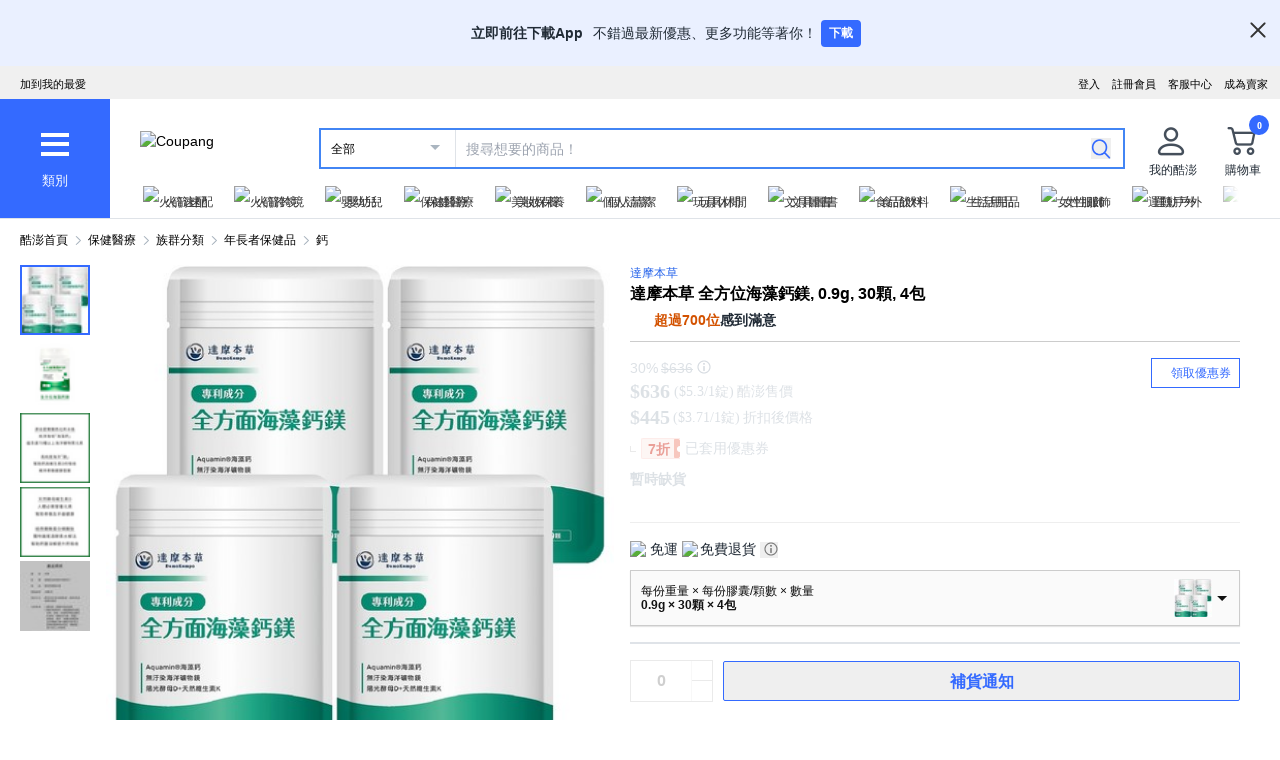

--- FILE ---
content_type: text/html; charset=utf-8
request_url: https://www.tw.coupang.com/products/%E9%81%94%E6%91%A9%E6%9C%AC%E8%8D%89-%E5%85%A8%E6%96%B9%E4%BD%8D%E6%B5%B7%E8%97%BB%E9%88%A3%E9%8E%82-212062076633106?itemId=276190153637888&vendorItemId=276190149443593&sourceType=CATEGORY&rank=14&searchId=597bf3d31ec542a7aa604854bdc42c4b&q=
body_size: 81040
content:
<!DOCTYPE html><html lang="zh-TW"><head><meta charSet="utf-8"/><meta name="viewport" content="width=device-width, initial-scale=1"/><meta name="viewport" content="width=device-width, initial-scale=1.0, maximum-scale=1.0, user-scalable=0"/><link rel="preload" as="image" href="https://image.coupangcdn.com/image/social_proof/v2/badge_1943f4c336c.png"/><link rel="stylesheet" href="https://assets.coupangcdn.com/front/sdp-next/_next/static/css/32222763bf6f51cb.css" crossorigin="anonymous" data-precedence="next"/><link rel="stylesheet" href="https://assets.coupangcdn.com/front/sdp-next/_next/static/css/9072436b78977715.css" crossorigin="anonymous" data-precedence="next"/><link rel="stylesheet" href="https://assets.coupangcdn.com/front/sdp-next/_next/static/css/f6dff0731221879f.css" crossorigin="anonymous" data-precedence="next"/><link rel="stylesheet" href="https://assets.coupangcdn.com/front/sdp-next/_next/static/css/e6852ddbfb832cf6.css" crossorigin="anonymous" data-precedence="next"/><link rel="stylesheet" href="https://assets.coupangcdn.com/front/sdp-next/_next/static/css/20bd6cb63e8b6be4.css" crossorigin="anonymous" data-precedence="next"/><link rel="stylesheet" href="https://assets.coupangcdn.com/front/sdp-next/_next/static/css/74b98dec47f7fbb5.css" crossorigin="anonymous" data-precedence="next"/><link rel="stylesheet" href="https://assets.coupangcdn.com/front/sdp-next/_next/static/css/69f12afea4db0275.css" crossorigin="anonymous" data-precedence="next"/><link rel="stylesheet" href="https://assets.coupangcdn.com/front/sdp-next/_next/static/css/aed556db52831650.css" crossorigin="anonymous" data-precedence="next"/><link rel="stylesheet" href="https://assets.coupangcdn.com/front/sdp-next/_next/static/css/2540e50316423ba2.css" crossorigin="anonymous" data-precedence="next"/><link rel="stylesheet" href="https://assets.coupangcdn.com/front/sdp-next/_next/static/css/4c8e53c8e1d42f75.css" crossorigin="anonymous" data-precedence="next"/><link rel="stylesheet" href="https://assets.coupangcdn.com/front/sdp-next/_next/static/css/56caa1c00badad01.css" crossorigin="anonymous" data-precedence="next"/><link rel="stylesheet" href="https://assets.coupangcdn.com/front/sdp-next/_next/static/css/7f629c8db9ae2c49.css" crossorigin="anonymous" data-precedence="next"/><link rel="stylesheet" href="https://assets.coupangcdn.com/front/sdp-next/_next/static/css/a8b465e3926a2a2e.css" crossorigin="anonymous" data-precedence="next"/><link rel="stylesheet" href="https://assets.coupangcdn.com/front/sdp-next/_next/static/css/f4ae712e8b0f37e1.css" crossorigin="anonymous" data-precedence="next"/><link rel="stylesheet" href="https://assets.coupangcdn.com/front/sdp-next/_next/static/css/08a05da30bab0e3a.css" crossorigin="anonymous" data-precedence="next"/><link rel="stylesheet" href="https://assets.coupangcdn.com/front/sdp-next/_next/static/css/33b3ba6c3a22259e.css" crossorigin="anonymous" data-precedence="next"/><link rel="preload" as="script" fetchPriority="low" href="https://assets.coupangcdn.com/front/sdp-next/_next/static/chunks/webpack-a817399f700f859f.js" crossorigin=""/><script src="https://assets.coupangcdn.com/front/sdp-next/_next/static/chunks/dcb26fb1-ff3f4b92bfc10d0f.js" async="" crossorigin=""></script><script src="https://assets.coupangcdn.com/front/sdp-next/_next/static/chunks/7395-fda4ab5b955ce060.js" async="" crossorigin=""></script><script src="https://assets.coupangcdn.com/front/sdp-next/_next/static/chunks/main-app-af65ef1afd6429dc.js" async="" crossorigin=""></script><script src="https://assets.coupangcdn.com/front/sdp-next/_next/static/chunks/app/global-error-ff3dae68a98e880e.js" async="" crossorigin=""></script><script src="https://assets.coupangcdn.com/front/sdp-next/_next/static/chunks/app/not-found-b2c1c7b4e78f9f77.js" async="" crossorigin=""></script><script src="https://assets.coupangcdn.com/front/sdp-next/_next/static/chunks/29f6fefa-4cc3fbba8165201e.js" async="" crossorigin=""></script><script src="https://assets.coupangcdn.com/front/sdp-next/_next/static/chunks/952a9b48-689d7189218befb9.js" async="" crossorigin=""></script><script src="https://assets.coupangcdn.com/front/sdp-next/_next/static/chunks/5833-722857d23441aab1.js" async="" crossorigin=""></script><script src="https://assets.coupangcdn.com/front/sdp-next/_next/static/chunks/9762-c1c4cc792556aacd.js" async="" crossorigin=""></script><script src="https://assets.coupangcdn.com/front/sdp-next/_next/static/chunks/4871-dc282a9b3f3aa2f5.js" async="" crossorigin=""></script><script src="https://assets.coupangcdn.com/front/sdp-next/_next/static/chunks/4166-0e8fc2351e9c24f3.js" async="" crossorigin=""></script><script src="https://assets.coupangcdn.com/front/sdp-next/_next/static/chunks/1223-8aacbedc3a47c9b6.js" async="" crossorigin=""></script><script src="https://assets.coupangcdn.com/front/sdp-next/_next/static/chunks/2170-2534d165fbc15761.js" async="" crossorigin=""></script><script src="https://assets.coupangcdn.com/front/sdp-next/_next/static/chunks/9752-417d2635c3faf8d2.js" async="" crossorigin=""></script><script src="https://assets.coupangcdn.com/front/sdp-next/_next/static/chunks/769-93d9472447c75415.js" async="" crossorigin=""></script><script src="https://assets.coupangcdn.com/front/sdp-next/_next/static/chunks/9392-21ee2358fd994e58.js" async="" crossorigin=""></script><script src="https://assets.coupangcdn.com/front/sdp-next/_next/static/chunks/app/products/%5BproductId%5D/page-a5cc2f18a43a6618.js" async="" crossorigin=""></script><script src="https://assets.coupangcdn.com/front/sdp-next/_next/static/chunks/7208-6026f374bf67e209.js" async="" crossorigin=""></script><script src="https://assets.coupangcdn.com/front/sdp-next/_next/static/chunks/app/products/%5BproductId%5D/layout-74e18a531d375874.js" async="" crossorigin=""></script><script async="" src="product" type="application/ld+json">{"@context":"https://schema.org/","@type":"Product","sku":"212062076633106-276190153637888","name":"達摩本草 全方位海藻鈣鎂, 0.9g, 30顆, 4包","image":["https://thumbnail.coupangcdn.com/thumbnails/remote/492x492ex/image/retail/images/170770782813989-f69ef560-66fd-48bd-bfce-27c45158e0df.jpg","https://thumbnail.coupangcdn.com/thumbnails/remote/492x492ex/image/retail/images/99258493867769-171ba4a5-0276-4b3d-bfde-9a0b549c5a06.png","https://thumbnail.coupangcdn.com/thumbnails/remote/492x492ex/image/retail/images/170635670936942-f95583a7-6a57-4c2d-b14c-60d088f4de1e.png","https://thumbnail.coupangcdn.com/thumbnails/remote/492x492ex/image/retail/images/99258492964483-0bd86ed0-24e2-4577-9881-9638f5e78c34.png","https://thumbnail.coupangcdn.com/thumbnails/remote/492x492ex/image/retail/images/170636355396754-9ca4dcdb-576f-438c-aed5-9157a404ca6b.jpg"],"description":"現在擁有的星級評分 4.9星，評價754則達摩本草 全方位海藻鈣鎂, 0.9g, 30顆, 4包！在酷澎瀏覽更便宜、更多樣的鈣產品","brand":{"@type":"Brand","name":"達摩本草"},"offers":{"priceCurrency":"TWD","shippingDetails":{"shippingRate":{"@type":"MonetaryAmount","value":"0","currency":"TWD"},"@type":"OfferShippingDetails","shippingDestination":{"addressCountry":"TW","@type":"DefinedRegion"}},"priceSpecification":{"priceCurrency":"TWD","@type":"UnitPriceSpecification","price":"636","priceType":"https://schema.org/StrikethroughPrice"},"@type":"Offer","price":"445","availability":"https://schema.org/SoldOut","url":"https://www.tw.coupang.com/products/212062076633106?itemId=276190153637888&vendorItemId=276190149443593"},"aggregateRating":{"@type":"AggregateRating","ratingValue":4.9,"ratingCount":"754"}}</script><script async="" src="breadcrumb" type="application/ld+json">{"@context":"https://schema.org","@type":"BreadcrumbList","itemListElement":[{"@type":"ListItem","position":1,"name":"酷澎首頁","item":"https://www.tw.coupang.com"},[{"@type":"ListItem","position":2,"name":"保健醫療","item":"https://www.tw.coupang.com/categories/%E4%BF%9D%E5%81%A5%E9%86%AB%E7%99%82-541994"},{"@type":"ListItem","position":3,"name":"族群分類","item":"https://www.tw.coupang.com/categories/%E6%97%8F%E7%BE%A4%E5%88%86%E9%A1%9E-541996"},{"@type":"ListItem","position":4,"name":"年長者保健品","item":"https://www.tw.coupang.com/categories/%E5%B9%B4%E9%95%B7%E8%80%85%E4%BF%9D%E5%81%A5%E5%93%81-542007"},{"@type":"ListItem","position":5,"name":"鈣","item":"https://www.tw.coupang.com/categories/%E9%88%A3-542011"}]]}</script><link rel="preload" href="https://front.coupangcdn.com/front-web-next/_next/static/web-adapter/index-Bm7MGEUo.js" as="script"/><meta name="format-detection" content="telephone=no, date=no, email=no, address=no"/><link rel="shortcut icon" href="https://image7.coupangcdn.com/image/coupang/favicon/favicon.ico" type="image/x-icon"/><link rel="apple-touch-icon" href="https://image10.coupangcdn.com/image/mobile/v3/web_favicon.png"/><meta http-equiv="x-dns-prefetch-control" content="on"/><link rel="dns-prefetch" href="//assets.coupang.com"/><link rel="dns-prefetch" href="//assets2.coupang.com"/><link rel="dns-prefetch" href="//assets.coupangcdn.com"/><link rel="dns-prefetch" href="//asset1.coupangcdn.com"/><link rel="dns-prefetch" href="//private.coupang.com"/><link rel="dns-prefetch" href="//img1a.coupangcdn.com"/><link rel="dns-prefetch" href="//image1.coupangcdn.com"/><link rel="dns-prefetch" href="//thumbnail1.coupangcdn.com"/><link rel="dns-prefetch" href="//static.coupangcdn.com"/><link rel="dns-prefetch" href="//www.facebook.com"/><link rel="dns-prefetch" href="//www.google.com"/><link rel="dns-prefetch" href="//www.google.co.kr"/><link rel="dns-prefetch" href="//stats.g.doubleclick.net"/><link rel="dns-prefetch" href="//connect.facebook.net"/><title>達摩本草 全方位海藻鈣鎂, 0.9g, 30顆, 4包 - 鈣 | 酷澎</title><meta name="description" content="現在擁有的星級評分 4.9星，評價754則達摩本草 全方位海藻鈣鎂, 0.9g, 30顆, 4包！在酷澎瀏覽更便宜、更多樣的鈣產品"/><meta property="og:title" content="達摩本草 全方位海藻鈣鎂, 0.9g, 30顆, 4包 - 鈣 | 酷澎"/><meta property="og:description" content="現在擁有的星級評分 4.9星，評價754則達摩本草 全方位海藻鈣鎂, 0.9g, 30顆, 4包！在酷澎瀏覽更便宜、更多樣的鈣產品"/><meta property="og:url" content="https://www.tw.coupang.com/products/%E9%81%94%E6%91%A9%E6%9C%AC%E8%8D%89-%E5%85%A8%E6%96%B9%E4%BD%8D%E6%B5%B7%E8%97%BB%E9%88%A3%E9%8E%82-212062076633106?vendorItemId=276190149443593"/><meta property="og:image" content="//thumbnail.coupangcdn.com/thumbnails/remote/492x492ex/image/retail/images/170770782813989-f69ef560-66fd-48bd-bfce-27c45158e0df.jpg"/><meta property="og:image:width" content="492"/><meta property="og:image:height" content="492"/><meta property="og:type" content="website"/><meta property="og:locale" content="zh_TW"/><meta property="og:site_name" content="Coupang"/><link rel="canonical" href="https://www.tw.coupang.com/products/%E9%81%94%E6%91%A9%E6%9C%AC%E8%8D%89-%E5%85%A8%E6%96%B9%E4%BD%8D%E6%B5%B7%E8%97%BB%E9%88%A3%E9%8E%82-212062076633106"/><link href="https://front.coupangcdn.com/front-web-next/_next/static/web-adapter/style-Co6YMTQT.css" rel="stylesheet" data-name="layout"/><meta name="baggage" content="BM1=Akamai-CategorizedBot(claudebot),BM2=monitor,BM3=ArtificialIntelligence(AI)Bots%3A-1%3A"/><script src="https://assets.coupangcdn.com/front/sdp-next/_next/static/chunks/polyfills-42372ed130431b0a.js" crossorigin="anonymous" noModule=""></script></head><body class="fw-font-apple-gothic" data-domain="SDP" data-product-id="212062076633106"><div hidden=""><!--$--><!--/$--></div><div><div id="wa-top-nudge"><img loading="lazy" class="wa-top-nudge-logo" src="//img1a.coupangcdn.com/image/dragonstone/sdp/icon/LauncherIcon.png" alt=""/><div class="wa-top-nudge-text"><strong>立即前往下載App</strong> <p>不錯過最新優惠、更多功能等著你！</p></div><button id="wa-top-nudge-button">下載<div id="wa-top-nudge-popup"><div class="wa-top-nudge-popup-inner"><div class="wa-top-nudge-popup-discount">滿額免運和更多折扣！</div><div class="wa-top-nudge-popup-qr">掃描QR Code下載APP</div><div class="fw-text-center"><img loading="lazy" alt="" class="wa-top-nudge-popup-img fw-inline-block" src="//img1a.coupangcdn.com/image/dragonstone/sdp/mweb/TWAppQrcode.png"/></div><div class="wa-top-nudge-download"><a rel="noreferrer" target="_blank" href="https://www.tw.coupang.com/landing/appstore?platform=ios" id="wa-top-nudge-ios"><img loading="lazy" src="//img1a.coupangcdn.com/image/dragonstone/sdp/mweb/app-store.png" alt="App Store"/></a><a rel="noreferrer" target="_blank" href="https://www.tw.coupang.com/landing/appstore?platform=android" id="wa-top-nudge-android"><img loading="lazy" src="//img1a.coupangcdn.com/image/dragonstone/sdp/mweb/google-play.png" alt="Google Play"/></a></div></div></div></button><div class="wa-top-nudge-close"><span id="wa-top-nudge-close-btn"></span></div></div><div id="wa-config" data-currency="$__" data-arrow-left="https://front.coupangcdn.com/front-web-next/_next/static/media/arrow_left.128503b7.png" data-t="{&quot;94b7db&quot;:&quot;關閉&quot;,&quot;ff1379&quot;:&quot;無法刪除嗎？請再試一次。&quot;,&quot;52624c&quot;:&quot;最近瀏覽過的商品&quot;,&quot;7779d6&quot;:&quot;無。&quot;,&quot;2d47c8&quot;:&quot;請再試一次。&quot;,&quot;back&quot;:&quot;返回&quot;,&quot;4b8d54&quot;:&quot;搜尋&quot;,&quot;990d4f&quot;:&quot;麥克風&quot;,&quot;2bdfeb&quot;:&quot;顯示近期搜尋&quot;,&quot;c8917d&quot;:&quot;關閉近期搜尋&quot;,&quot;fd74f0&quot;:&quot;搜尋字詞&quot;,&quot;8124e8&quot;:&quot;近期&quot;,&quot;fc81e2&quot;:&quot;刪除&quot;,&quot;f3dc4f&quot;:&quot;已關閉儲存近期搜尋功能。&quot;,&quot;4bcb41&quot;:&quot;旅遊/票券&quot;,&quot;0037c7&quot;:&quot;主題館&quot;,&quot;6e50be&quot;:&quot;查看更多&quot;,&quot;a4b69f&quot;:&quot;全部&quot;}" data-search-uri="/search" data-web-domain="https://www.tw.coupang.com"></div><div id="wa-header" class="fw-font-apple-gothic  fw-bg-white s600:fw-static "><div class="fw-bg-[#f0f0f0] " id="wa-top-bar"><div style="max-width:1500px" class="fw-m-auto fw-w-full fw-text-[11px]"><menu class="fw-relative fw-float-right *:fw-float-right *:fw-h-[33px] *:fw-pr-[12px] *:fw-pt-[10px]"><li class="fw-hidden s600:fw-block"><a href="https://coupa.ng/cj2oQc">成為賣家</a></li><li class="cs-center fw-group fw-relative"><a href="https://mc.tw.coupang.com/ssr/desktop/contact/faq" data-log="{ id: &#x27;customer_center&#x27;}">客服中心</a><p class="fw-hidden group-hover:fw-block" style="z-index:9999"><a href="https://mc.tw.coupang.com/ssr/desktop/contact/faq" data-log="{ id:&#x27;customer_center_1&#x27; }">常見問題</a><a href="https://mc.tw.coupang.com/ssr/desktop/contact/inquiry" data-log="{ id:&#x27;customer_center_3&#x27; }">1:1 聊天諮詢</a><a href="https://mc.tw.coupang.com/ssr/desktop/contact/voc" data-log="{ id:&#x27;customer_center_2&#x27; }">客戶心聲</a><a href="https://www.tw.coupang.com/article/returns-policy" data-log="{ id:&#x27;customer_center_4&#x27; }">取消/退貨說明</a></p></li><li><a href="https://member.tw.coupang.com/login/memberJoinFrm.pang" title="註冊會員">註冊會員</a></li><li><a href="https://member.tw.coupang.com/login/login.pang?rtnUrl=https%3A%2F%2Fwww.tw.coupang.com%2Fnp%2Fpost%2Flogin%3Fr%3Dhttp%253A%252F%252Fwww.tw.coupang.com%252Fproducts%252F%2525E9%252581%252594%2525E6%252591%2525A9%2525E6%25259C%2525AC%2525E8%25258D%252589-%2525E5%252585%2525A8%2525E6%252596%2525B9%2525E4%2525BD%25258D%2525E6%2525B5%2525B7%2525E8%252597%2525BB%2525E9%252588%2525A3%2525E9%25258E%252582-212062076633106%253FitemId%253D276190153637888%2526vendorItemId%253D276190149443593%2526sourceType%253DCATEGORY%2526rank%253D14%2526searchId%253D597bf3d31ec542a7aa604854bdc42c4b%2526q%253D" title="登入">登入</a></li></menu><menu id="subscribeHeader" class="fw-hidden s600:fw-block"><li class="new-header"><a id="wa-bookmark" data-msg="按下Command+D鍵即可將酷澎網頁新增至我的最愛。" class="bookmark" data-log="{ id: &quot;add_to_favorites&quot; }">加到我的最愛</a></li></menu><div class="fw-invisible fw-clear-both fw-h-[0px]">.</div></div></div><div><select id="wa-category-select" name="component" class="searchCategories search_category_filter fw-hidden"><option value="" data-text="全部">全部</option></select><div style="max-width:1500px" class="fw-mx-auto fw-flex fw-w-full fw-items-center fw-pr-[5px] max-s1024:rlux:fw-bg-[#131516]"><div id="wa-category" class="fw-relative fw-flex fw-h-[48px] fw-w-[48px] fw-cursor-pointer fw-flex-col fw-items-center fw-justify-center fw-bg-[#346aff] rlux:fw-bg-[#131516] s1024:fw-h-[119px] s1024:fw-w-[110px]"><div class="fw-flex fw-h-[24px] fw-w-[24px] fw-flex-col fw-items-center fw-justify-around s1024:fw-h-[28px] s1024:fw-w-[28px]"><div class="fw-h-[1px] fw-w-full fw-bg-white s1024:fw-h-[4px]"></div><div class="fw-h-[1px] fw-w-full fw-bg-white s1024:fw-h-[4px]"></div><div class="fw-h-[1px] fw-w-full fw-bg-white s1024:fw-h-[4px]"></div></div><div class="fw-mt-[15px] fw-hidden fw-text-center fw-text-[13px] fw-font-normal fw-leading-none fw-text-white s1024:fw-block">類別</div><div class="category-layer" id="wa-pc-category" data-icons="https://front.coupangcdn.com/front-web-next/_next/static/media/icons.03b3790b.png" style="z-index:9999"><div class="fw-hidden">購物</div><div id="wa-language" class="fw-border-b fw-border-[#DFE3E8] fw-px-[20px] fw-py-[16px]"><h4 class="fw-bold fw-mb-[16px] fw-font-apple-gothic fw-text-[14px] fw-leading-[17px] fw-text-[#212B36]">語言</h4><div class="wa-language-select__radios fw-flex fw-flex-col fw-gap-[12px]"><div class="wa-radio-container"><label><span class="wa-radio-label "><input type="radio" name="accept-language" value="en-US"/></span><span style="margin-top:2px">English</span></label></div><div class="wa-radio-container"><label><span class="wa-radio-label "><input type="radio" name="accept-language" value="zh-TW"/></span><span style="margin-top:2px">繁體中文(台灣)</span></label></div></div></div><ul class="menu shopping-menu-list fd"></ul><div class="fw-hidden">票券</div><ul class="menu ticket-menu-list fd"></ul><div class="fw-hidden">主題館</div><ul class="menu theme-menu-list menu-divider fd fw-hidden"></ul><ul class="menu ingress-menu-list fd"><li class="ingress-point"><a href="https://coupa.ng/cj2oQc" data-el="seller_signup" data-text="加入酷澎商城">加入酷澎商城</a></li></ul><div id="wa-app-links" class="fw-bg-[#F1F4F6] fw-pt-[8px]"><div class="fw-flex fw-flex-col fw-justify-around fw-gap-[12px] fw-bg-white fw-py-[12px] fw-pl-[20px]"><div class="fw-cursor-default"><img loading="lazy" src="https://front.coupangcdn.com/front-web-next/_next/static/media/launch-icon.f4f7f452.png" width="26" height="26" alt="" class="fw-inline-block"/> 下載酷澎APP</div><div><a href="https://www.tw.coupang.com/landing/appstore?platform=ios"><img loading="lazy" src="https://front.coupangcdn.com/front-web-next/_next/static/media/app-store.26648395.png" width="93" height="30" alt=""/></a></div><div><a href="https://www.tw.coupang.com/landing/appstore?platform=android"><img loading="lazy" src="https://front.coupangcdn.com/front-web-next/_next/static/media/google-play.08cdd5c1.png" width="106" height="30" alt=""/></a></div></div></div><div class="loader-wrapper"><span class="loader"></span></div></div><div class="fw-absolute fw-left-0 fw-top-[114px] fw-z-10 fw-hidden fw-w-[220px] fw-overflow-auto fw-bg-white fw-shadow-md" id="wa-mobile-category" style="z-index:9999"><div id="wa-mobile-category-language"></div><div id="wa-category-list-wrap"></div><div id="wa-mobile-category-app-links"></div><div class="loader-wrapper"><span class="loader"></span></div></div></div><div class="fw-flex fw-flex-1 fw-flex-col max-s1024:fw-h-[48px]"><div class="fw-ml-[16px] fw-flex fw-items-center fw-justify-between max-s1024:fw-h-[48px] s1024:fw-ml-[30px] s1024:fw-mt-[20px]"><a href="https://www.tw.coupang.com" class="fw-mr-[25px] fw-inline-block fw-flex-none" data-log="{ id: &#x27;coupang_header_logo_click&#x27; }"><img loading="lazy" class="fw-h-[23px] fw-w-[101px] s1024:fw-h-[36px] s1024:fw-w-[154px]" src="//image7.coupangcdn.com/image/coupang/common/logo_coupang_w350.png" alt="Coupang"/></a><form id="wa-search-form" class="product-search search-form fw-flex fw-flex-1 fw-items-center fw-border-0 fw-hidden s1024:fw-flex fw-border-2 rlux:fw-border-bluegray-1000" action="/search"><div class="select--category fw-w-[90px] s500:fw-w-[135px]"><span class="select--category--button"></span><a class="select--category__current rlux:fw-text-bluegray-800" id="currentCategoryText">全部</a></div><div class="header-searchForm fw-relative fw-flex-1"><input type="text" maxLength="49" placeholder="搜尋想要的商品！" class="headerSearchKeyword coupang-search fw-h-full fw-w-full fw-bg-white fw-indent-[10px] fw-text-[14px] fw-outline-none rlux:fw-text-bluegray-1000 rlux:placeholder:fw-text-bluegray-800" title="酷澎商品搜尋" autoComplete="off" name="q" value=""/><input type="hidden" name="traceId"/><div class="headerPopupWords popularity-words" style="z-index:9999"><div class="autocomplete_wrap"></div><div class="history-btns"><span class="delete-all-kwdhistory del-button">全部刪除</span><span class="history-on-off on">關閉近期搜尋</span></div></div></div><a class="speech-mic fw-mr-[12px] fw-hidden fw-flex-none fw-cursor-pointer"></a><button type="submit" class="headerSearchBtn fw-mr-[12px] fw-inline-block fw-flex-none" title="搜尋"><img loading="lazy" alt="" width="20" height="21" src="https://front.coupangcdn.com/front-web-next/_next/static/media/search.85cd3dbf.png"/></button><input type="hidden" name="channel" value="user"/></form><ul class="icon-menus fw-flex"><li class="my-coupang fw-group fw-relative fw-mx-[24px] fw-flex fw-items-center"><a id="wa-mycoupang-link" href="https://mc.tw.coupang.com/ssr/desktop/order/list" data-log="{ id: &#x27;mycoupang&#x27;}"><img loading="lazy" alt="" class="fw-h-[36px] fw-w-[36px] s1024:fw-h-[44px] s1024:fw-w-[44px]" src="https://front.coupangcdn.com/front-web-next/_next/static/media/person.07e45e52.png"/><div class="fw-hidden fw-text-center s1024:fw-block">我的酷澎</div></a><p class="my-coupang-menu fw-top-[29px] fw-hidden group-hover:fw-block s1024:fw-top-[52px]" style="z-index:9999"><span class="wrapper"><i class="arrow"></i><a href="https://mc.tw.coupang.com/ssr/desktop/order/list" data-log="{ id: &#x27;mycoupang_1&#x27;}">訂單列表</a><a href="https://mc.tw.coupang.com/ssr/desktop/cancel-return-exchange/list" data-log="{ id: &#x27;mycoupang_2&#x27;}">取消／退貨</a></span></p></li><li class="cart w-mr-0 fw-relative fw-flex s1024:fw-mr-[10px]" id="wa-cart-menu"><a id="wa-cart-link" href="//cart.tw.coupang.com/cart" data-log="{ id: &#x27;cart&#x27; }" data-callcartcountwebapi="A"><img loading="lazy" src="https://front.coupangcdn.com/front-web-next/_next/static/media/cart.ccef8f9e.png" class="fw-h-[36px] fw-w-[36px] s1024:fw-h-[44px] s1024:fw-w-[44px]" alt=""/><em id="headerCartCount" class="fw-right-[-4px] fw-top-[-4px]"></em><div class="fw-hidden fw-text-center s1024:fw-block">購物車</div></a><div class="fw-top-[29px] fw-hidden s1024:fw-top-[52px]" style="z-index:9999" id="wa-cart-preview"><span class="wrapper"><i class="arrow"></i><div id="wa-cart-content"><div class="loader-wrapper"><span class="loader"></span></div></div><div id="wa-cart-empty"><ul><li class="empty-cart">您的購物車中尚無任何商品。</li></ul></div><a href="//cart.tw.coupang.com/cart" id="wa-cart-btn"><span><span>查看所有購物車</span><i class="blue-arrow"></i></span></a></span></div></li></ul></div><div class="fw-mt-[8px] fw-hidden fw-items-center fw-justify-between s1024:fw-flex"><div id="quick-category-pc" class=" gnb-menu-container fw-hidden fw-pl-[20px] s600:fw-block"><a class="gnb-menu-btn gnb-menu-btn-left" tabindex="0"><span></span></a><div class="fw-w-0"><ul class="gnb-menu-scroll"><li class="gnb-menu-item"><a href="https://www.tw.coupang.com/categories/%E7%81%AB%E7%AE%AD%E9%80%9F%E9%85%8D-521985" class="" data-log="{ id:&#x27;gnb_menu_item_GNB_V2&#x27;, param:{sectionId:&#x27;rocketdelivery&#x27;} }"><img loading="lazy" class="gnb-menu-item__icon" alt="火箭速配" src="https://img1a.coupangcdn.com/image/coupang/home/icons/rocket_icon@3x.png"/><span>火箭速配</span></a></li><li class="gnb-menu-item"><a href="https://www.tw.coupang.com/categories/%E7%81%AB%E7%AE%AD%E8%B7%A8%E5%A2%83-509025" class="" data-log="{ id:&#x27;gnb_menu_item_GNB_V2&#x27;, param:{sectionId:&#x27;coupangglobal&#x27;} }"><img loading="lazy" class="gnb-menu-item__icon" alt="火箭跨境" src="https://img1a.coupangcdn.com/image/coupang/home/icons/rocket_oversea_tw_tipless.png"/><span>火箭跨境</span></a></li><li class="gnb-menu-item"><a href="https://www.tw.coupang.com/categories/%E5%AC%B0%E5%B9%BC%E5%85%92-542833" class="" data-log="{ id:&#x27;gnb_menu_item_GNB_V2&#x27;, param:{sectionId:&#x27;BABY&#x27;} }"><img loading="lazy" class="gnb-menu-item__icon" alt="嬰幼兒" src="https://img1a.coupangcdn.com/image/coupang/home/icons/dawn-1424-baby1x.png"/><span>嬰幼兒</span></a></li><li class="gnb-menu-item"><a href="https://www.tw.coupang.com/categories/%E4%BF%9D%E5%81%A5%E9%86%AB%E7%99%82-541994" class="" data-log="{ id:&#x27;gnb_menu_item_GNB_V2&#x27;, param:{sectionId:&#x27;HEALTH&#x27;} }"><img loading="lazy" class="gnb-menu-item__icon" alt="保健醫療" src="https://img1a.coupangcdn.com/image/coupang/home/icons/dawn-1424-healthfood1x.png"/><span>保健醫療</span></a></li><li class="gnb-menu-item"><a href="https://www.tw.coupang.com/categories/%E7%BE%8E%E5%A6%9D%E4%BF%9D%E9%A4%8A-542530" class="" data-log="{ id:&#x27;gnb_menu_item_GNB_V2&#x27;, param:{sectionId:&#x27;BEAUTY&#x27;} }"><img loading="lazy" class="gnb-menu-item__icon" alt="美妝保養" src="https://img1a.coupangcdn.com/image/coupang/home/icons/dawn-1424-beauty1x.png"/><span>美妝保養</span></a></li><li class="gnb-menu-item"><a href="https://www.tw.coupang.com/categories/%E5%80%8B%E4%BA%BA%E6%B8%85%E6%BD%94-556211" class="" data-log="{ id:&#x27;gnb_menu_item_GNB_V2&#x27;, param:{sectionId:&#x27;PERSONAL_CARE&#x27;} }"><img loading="lazy" class="gnb-menu-item__icon" alt="個人清潔" src="https://img1a.coupangcdn.com/image/coupang/home/icons/dawn-1424-clean1x.png"/><span>個人清潔</span></a></li><li class="gnb-menu-item"><a href="https://www.tw.coupang.com/categories/%E7%8E%A9%E5%85%B7%E4%BC%91%E9%96%92-550280" class="" data-log="{ id:&#x27;gnb_menu_item_GNB_V2&#x27;, param:{sectionId:&#x27;TOYS&#x27;} }"><img loading="lazy" class="gnb-menu-item__icon" alt="玩具休閒" src="https://img1a.coupangcdn.com/image/coupang/home/icons/dawn-1424-toy1x.png"/><span>玩具休閒</span></a></li><li class="gnb-menu-item"><a href="https://www.tw.coupang.com/categories/%E6%96%87%E5%85%B7%E5%9C%96%E6%9B%B8-548750" class="" data-log="{ id:&#x27;gnb_menu_item_GNB_V2&#x27;, param:{sectionId:&#x27;STATIONARY&#x27;} }"><img loading="lazy" class="gnb-menu-item__icon" alt="文具圖書" src="https://img1a.coupangcdn.com/image/coupang/home/icons/dawn-1424-pencils1x.png"/><span>文具圖書</span></a></li><li class="gnb-menu-item"><a href="https://www.tw.coupang.com/categories/%E9%A3%9F%E5%93%81%E9%A3%B2%E6%96%99-541149" class="" data-log="{ id:&#x27;gnb_menu_item_GNB_V2&#x27;, param:{sectionId:&#x27;FOOD&#x27;} }"><img loading="lazy" class="gnb-menu-item__icon" alt="食品飲料" src="https://img1a.coupangcdn.com/image/component_52_asset/component_52_asset_51199702-7be7-482e-8581-92fc7573cf55.png"/><span>食品飲料</span></a></li><li class="gnb-menu-item"><a href="https://www.tw.coupang.com/categories/%E7%94%9F%E6%B4%BB%E7%94%A8%E5%93%81-545044" class="" data-log="{ id:&#x27;gnb_menu_item_GNB_V2&#x27;, param:{sectionId:&#x27;HOUSEHOLD_GOODS&#x27;} }"><img loading="lazy" class="gnb-menu-item__icon" alt="生活用品" src="https://img1a.coupangcdn.com/image/component_52_asset/component_52_asset_aa79f1a1-9e49-4f52-95bc-bc027afa528f.png"/><span>生活用品</span></a></li><li class="gnb-menu-item"><a href="https://www.tw.coupang.com/categories/%E5%A5%B3%E6%80%A7%E6%9C%8D%E9%A3%BE-547117" class="" data-log="{ id:&#x27;gnb_menu_item_GNB_V2&#x27;, param:{sectionId:&#x27;FASHION&#x27;} }"><img loading="lazy" class="gnb-menu-item__icon" alt="女性服飾" src="https://img1a.coupangcdn.com/image/component_52_asset/component_52_asset_e4958bff-804a-4b3b-bb9e-4a0ef2a1a735.png"/><span>女性服飾</span></a></li><li class="gnb-menu-item"><a href="https://www.tw.coupang.com/categories/%E9%81%8B%E5%8B%95%E6%88%B6%E5%A4%96-547412" class="" data-log="{ id:&#x27;gnb_menu_item_GNB_V2&#x27;, param:{sectionId:&#x27;SPORTS_OUTDOORS&#x27;} }"><img loading="lazy" class="gnb-menu-item__icon" alt="運動戶外" src="https://img1a.coupangcdn.com/image/component_52_asset/component_52_asset_d61caa03-324b-4210-9f03-389069097c06.png"/><span>運動戶外</span></a></li><li class="gnb-menu-item"><a href="https://www.tw.coupang.com/categories/%E6%95%B8%E4%BD%8D%E5%AE%B6%E9%9B%BB-549477" class="" data-log="{ id:&#x27;gnb_menu_item_GNB_V2&#x27;, param:{sectionId:&#x27;ELECTRICS&#x27;} }"><img loading="lazy" class="gnb-menu-item__icon" alt="數位家電" src="https://img1a.coupangcdn.com/image/coupang/home/icons/dawn-1424-electri1x.png"/><span>數位家電</span></a></li><li class="gnb-menu-item"><a href="https://www.tw.coupang.com/categories/%E5%BB%9A%E6%88%BF%E7%94%A8%E5%93%81-544319" class="" data-log="{ id:&#x27;gnb_menu_item_GNB_V2&#x27;, param:{sectionId:&#x27;KITCHEN&#x27;} }"><img loading="lazy" class="gnb-menu-item__icon" alt="廚房用品" src="https://img1a.coupangcdn.com/image/component_52_asset/component_52_asset_f9ad05ff-0dcd-42e8-b60b-d90bbbcc720f.png"/><span>廚房用品</span></a></li><li class="gnb-menu-item"><a href="https://www.tw.coupang.com/categories/%E5%AE%A4%E5%85%A7%E5%AE%B6%E5%B1%85-546254" class="" data-log="{ id:&#x27;gnb_menu_item_GNB_V2&#x27;, param:{sectionId:&#x27;HOME_INTERIOR&#x27;} }"><img loading="lazy" class="gnb-menu-item__icon" alt="室內家居" src="https://img1a.coupangcdn.com/image/coupang/home/icons/dawn-1424-home1x.png"/><span>室內家居</span></a></li><li class="gnb-menu-item"><a href="https://www.tw.coupang.com/categories/%E5%AF%B5%E7%89%A9-551363" class="" data-log="{ id:&#x27;gnb_menu_item_GNB_V2&#x27;, param:{sectionId:&#x27;PETS&#x27;} }"><img loading="lazy" class="gnb-menu-item__icon" alt="寵物" src="https://img1a.coupangcdn.com/image/coupang/home/icons/dawn-1424-puppy1x.png"/><span>寵物</span></a></li><li class="gnb-menu-item"><a href="https://coupa.ng/cj2oQD" class="" data-log="{ id:&#x27;gnb_menu_item_GNB_V2&#x27;, param:{sectionId:&#x27;SELL_ON_COUPANG&#x27;} }"><img loading="lazy" class="gnb-menu-item__icon" alt="加入酷澎商城" src="https://image.coupangcdn.com/image/coupang/home/icons/web/tw/web_gnd_sellershop_v1.png"/><span>加入酷澎商城</span><i class="in " data-new-tag-exposure-mills="0"></i></a></li></ul></div><a class="gnb-menu-btn gnb-menu-btn-right gnb-menu-btn-active" tabindex="0"><span></span></a></div></div></div></div><div class="fw-block fw-border-b-[1px] fw-border-t-[1px] fw-border-[#C4CDD5] fw-p-[10px] s1024:fw-hidden"><form id="wa-search-form-tablet" class="product-search search-form fw-flex fw-flex-1 fw-items-center fw-border-0  fw-border-2 rlux:fw-border-bluegray-1000" action="/search"><div class="select--category fw-w-[90px] s500:fw-w-[135px]"><span class="select--category--button"></span><a class="select--category__current rlux:fw-text-bluegray-800" id="currentCategoryText">全部</a></div><div class="header-searchForm fw-relative fw-flex-1"><input type="text" maxLength="49" placeholder="搜尋想要的商品！" class="headerSearchKeyword coupang-search fw-h-full fw-w-full fw-bg-white fw-indent-[10px] fw-text-[14px] fw-outline-none rlux:fw-text-bluegray-1000 rlux:placeholder:fw-text-bluegray-800" title="酷澎商品搜尋" autoComplete="off" name="q" value=""/><input type="hidden" name="traceId"/><div class="headerPopupWords popularity-words" style="z-index:9999"><div class="autocomplete_wrap"></div><div class="history-btns"><span class="delete-all-kwdhistory del-button">全部刪除</span><span class="history-on-off on">關閉近期搜尋</span></div></div></div><a class="speech-mic fw-mr-[12px] fw-hidden fw-flex-none fw-cursor-pointer"></a><button type="submit" class="headerSearchBtn fw-mr-[12px] fw-inline-block fw-flex-none" title="搜尋"><img loading="lazy" alt="" width="20" height="21" src="https://front.coupangcdn.com/front-web-next/_next/static/media/search.85cd3dbf.png"/></button><input type="hidden" name="channel" value="user"/></form></div><div class="fw-mt-[8px] fw-hidden fw-items-center fw-justify-between s768:fw-flex s1024:fw-hidden"><div id="quick-category-tablet" class=" gnb-menu-container fw-hidden fw-pl-[20px] s600:fw-block"><a class="gnb-menu-btn gnb-menu-btn-left" tabindex="0"><span></span></a><div class="fw-w-0"><ul class="gnb-menu-scroll"><li class="gnb-menu-item"><a href="https://www.tw.coupang.com/categories/%E7%81%AB%E7%AE%AD%E9%80%9F%E9%85%8D-521985" class="" data-log="{ id:&#x27;gnb_menu_item_GNB_V2&#x27;, param:{sectionId:&#x27;rocketdelivery&#x27;} }"><img loading="lazy" class="gnb-menu-item__icon" alt="火箭速配" src="https://img1a.coupangcdn.com/image/coupang/home/icons/rocket_icon@3x.png"/><span>火箭速配</span></a></li><li class="gnb-menu-item"><a href="https://www.tw.coupang.com/categories/%E7%81%AB%E7%AE%AD%E8%B7%A8%E5%A2%83-509025" class="" data-log="{ id:&#x27;gnb_menu_item_GNB_V2&#x27;, param:{sectionId:&#x27;coupangglobal&#x27;} }"><img loading="lazy" class="gnb-menu-item__icon" alt="火箭跨境" src="https://img1a.coupangcdn.com/image/coupang/home/icons/rocket_oversea_tw_tipless.png"/><span>火箭跨境</span></a></li><li class="gnb-menu-item"><a href="https://www.tw.coupang.com/categories/%E5%AC%B0%E5%B9%BC%E5%85%92-542833" class="" data-log="{ id:&#x27;gnb_menu_item_GNB_V2&#x27;, param:{sectionId:&#x27;BABY&#x27;} }"><img loading="lazy" class="gnb-menu-item__icon" alt="嬰幼兒" src="https://img1a.coupangcdn.com/image/coupang/home/icons/dawn-1424-baby1x.png"/><span>嬰幼兒</span></a></li><li class="gnb-menu-item"><a href="https://www.tw.coupang.com/categories/%E4%BF%9D%E5%81%A5%E9%86%AB%E7%99%82-541994" class="" data-log="{ id:&#x27;gnb_menu_item_GNB_V2&#x27;, param:{sectionId:&#x27;HEALTH&#x27;} }"><img loading="lazy" class="gnb-menu-item__icon" alt="保健醫療" src="https://img1a.coupangcdn.com/image/coupang/home/icons/dawn-1424-healthfood1x.png"/><span>保健醫療</span></a></li><li class="gnb-menu-item"><a href="https://www.tw.coupang.com/categories/%E7%BE%8E%E5%A6%9D%E4%BF%9D%E9%A4%8A-542530" class="" data-log="{ id:&#x27;gnb_menu_item_GNB_V2&#x27;, param:{sectionId:&#x27;BEAUTY&#x27;} }"><img loading="lazy" class="gnb-menu-item__icon" alt="美妝保養" src="https://img1a.coupangcdn.com/image/coupang/home/icons/dawn-1424-beauty1x.png"/><span>美妝保養</span></a></li><li class="gnb-menu-item"><a href="https://www.tw.coupang.com/categories/%E5%80%8B%E4%BA%BA%E6%B8%85%E6%BD%94-556211" class="" data-log="{ id:&#x27;gnb_menu_item_GNB_V2&#x27;, param:{sectionId:&#x27;PERSONAL_CARE&#x27;} }"><img loading="lazy" class="gnb-menu-item__icon" alt="個人清潔" src="https://img1a.coupangcdn.com/image/coupang/home/icons/dawn-1424-clean1x.png"/><span>個人清潔</span></a></li><li class="gnb-menu-item"><a href="https://www.tw.coupang.com/categories/%E7%8E%A9%E5%85%B7%E4%BC%91%E9%96%92-550280" class="" data-log="{ id:&#x27;gnb_menu_item_GNB_V2&#x27;, param:{sectionId:&#x27;TOYS&#x27;} }"><img loading="lazy" class="gnb-menu-item__icon" alt="玩具休閒" src="https://img1a.coupangcdn.com/image/coupang/home/icons/dawn-1424-toy1x.png"/><span>玩具休閒</span></a></li><li class="gnb-menu-item"><a href="https://www.tw.coupang.com/categories/%E6%96%87%E5%85%B7%E5%9C%96%E6%9B%B8-548750" class="" data-log="{ id:&#x27;gnb_menu_item_GNB_V2&#x27;, param:{sectionId:&#x27;STATIONARY&#x27;} }"><img loading="lazy" class="gnb-menu-item__icon" alt="文具圖書" src="https://img1a.coupangcdn.com/image/coupang/home/icons/dawn-1424-pencils1x.png"/><span>文具圖書</span></a></li><li class="gnb-menu-item"><a href="https://www.tw.coupang.com/categories/%E9%A3%9F%E5%93%81%E9%A3%B2%E6%96%99-541149" class="" data-log="{ id:&#x27;gnb_menu_item_GNB_V2&#x27;, param:{sectionId:&#x27;FOOD&#x27;} }"><img loading="lazy" class="gnb-menu-item__icon" alt="食品飲料" src="https://img1a.coupangcdn.com/image/component_52_asset/component_52_asset_51199702-7be7-482e-8581-92fc7573cf55.png"/><span>食品飲料</span></a></li><li class="gnb-menu-item"><a href="https://www.tw.coupang.com/categories/%E7%94%9F%E6%B4%BB%E7%94%A8%E5%93%81-545044" class="" data-log="{ id:&#x27;gnb_menu_item_GNB_V2&#x27;, param:{sectionId:&#x27;HOUSEHOLD_GOODS&#x27;} }"><img loading="lazy" class="gnb-menu-item__icon" alt="生活用品" src="https://img1a.coupangcdn.com/image/component_52_asset/component_52_asset_aa79f1a1-9e49-4f52-95bc-bc027afa528f.png"/><span>生活用品</span></a></li><li class="gnb-menu-item"><a href="https://www.tw.coupang.com/categories/%E5%A5%B3%E6%80%A7%E6%9C%8D%E9%A3%BE-547117" class="" data-log="{ id:&#x27;gnb_menu_item_GNB_V2&#x27;, param:{sectionId:&#x27;FASHION&#x27;} }"><img loading="lazy" class="gnb-menu-item__icon" alt="女性服飾" src="https://img1a.coupangcdn.com/image/component_52_asset/component_52_asset_e4958bff-804a-4b3b-bb9e-4a0ef2a1a735.png"/><span>女性服飾</span></a></li><li class="gnb-menu-item"><a href="https://www.tw.coupang.com/categories/%E9%81%8B%E5%8B%95%E6%88%B6%E5%A4%96-547412" class="" data-log="{ id:&#x27;gnb_menu_item_GNB_V2&#x27;, param:{sectionId:&#x27;SPORTS_OUTDOORS&#x27;} }"><img loading="lazy" class="gnb-menu-item__icon" alt="運動戶外" src="https://img1a.coupangcdn.com/image/component_52_asset/component_52_asset_d61caa03-324b-4210-9f03-389069097c06.png"/><span>運動戶外</span></a></li><li class="gnb-menu-item"><a href="https://www.tw.coupang.com/categories/%E6%95%B8%E4%BD%8D%E5%AE%B6%E9%9B%BB-549477" class="" data-log="{ id:&#x27;gnb_menu_item_GNB_V2&#x27;, param:{sectionId:&#x27;ELECTRICS&#x27;} }"><img loading="lazy" class="gnb-menu-item__icon" alt="數位家電" src="https://img1a.coupangcdn.com/image/coupang/home/icons/dawn-1424-electri1x.png"/><span>數位家電</span></a></li><li class="gnb-menu-item"><a href="https://www.tw.coupang.com/categories/%E5%BB%9A%E6%88%BF%E7%94%A8%E5%93%81-544319" class="" data-log="{ id:&#x27;gnb_menu_item_GNB_V2&#x27;, param:{sectionId:&#x27;KITCHEN&#x27;} }"><img loading="lazy" class="gnb-menu-item__icon" alt="廚房用品" src="https://img1a.coupangcdn.com/image/component_52_asset/component_52_asset_f9ad05ff-0dcd-42e8-b60b-d90bbbcc720f.png"/><span>廚房用品</span></a></li><li class="gnb-menu-item"><a href="https://www.tw.coupang.com/categories/%E5%AE%A4%E5%85%A7%E5%AE%B6%E5%B1%85-546254" class="" data-log="{ id:&#x27;gnb_menu_item_GNB_V2&#x27;, param:{sectionId:&#x27;HOME_INTERIOR&#x27;} }"><img loading="lazy" class="gnb-menu-item__icon" alt="室內家居" src="https://img1a.coupangcdn.com/image/coupang/home/icons/dawn-1424-home1x.png"/><span>室內家居</span></a></li><li class="gnb-menu-item"><a href="https://www.tw.coupang.com/categories/%E5%AF%B5%E7%89%A9-551363" class="" data-log="{ id:&#x27;gnb_menu_item_GNB_V2&#x27;, param:{sectionId:&#x27;PETS&#x27;} }"><img loading="lazy" class="gnb-menu-item__icon" alt="寵物" src="https://img1a.coupangcdn.com/image/coupang/home/icons/dawn-1424-puppy1x.png"/><span>寵物</span></a></li><li class="gnb-menu-item"><a href="https://coupa.ng/cj2oQD" class="" data-log="{ id:&#x27;gnb_menu_item_GNB_V2&#x27;, param:{sectionId:&#x27;SELL_ON_COUPANG&#x27;} }"><img loading="lazy" class="gnb-menu-item__icon" alt="加入酷澎商城" src="https://image.coupangcdn.com/image/coupang/home/icons/web/tw/web_gnd_sellershop_v1.png"/><span>加入酷澎商城</span><i class="in " data-new-tag-exposure-mills="0"></i></a></li></ul></div><a class="gnb-menu-btn gnb-menu-btn-right gnb-menu-btn-active" tabindex="0"><span></span></a></div></div></div></div><div class="fw-relative"><article id="wa-sidebar" style="z-index:9900" class="fw-absolute fw-hidden "><ul class="promotion-banner"></ul><section id="wa-recent-view" data-fodium="//reco.tw.coupang.com" data-hiderecentview="false"><div class="side-cart"><a href="//cart.tw.coupang.com/cart" data-log="{&quot;logCategory&quot;:&quot;event&quot;, &quot;logType&quot;:&quot;click&quot;, &quot;logLabel&quot;:&quot;cart&quot;,&quot;grp&quot;:&quot;sideBar&quot;}"><span class="fw-inline-block fw-text-[11px] fw-leading-[13px]">購物車</span><em class="cart-count"></em></a></div><div class="recently-viewed-products"><span class="fw-inline-block fw-text-[11px] fw-leading-[13px]">最近瀏覽商品</span><em class="total-element"></em></div><div class="recently-viewed-list"><ul class="recently-viewed-page"></ul><p class="recent-viewed-paging"><span class="counter"><strong class="pageNumber"></strong>/<em class="total-pages"></em></span><span class="recentlyViewedBtn"><a href="回到上一頁" class="move prev">prev</a><a href="前往下一頁" class="move next">next</a></span></p></div></section></article></div><div id="wa-goto-top" style="z-index:9950" class=""><button class="goto-top__button"><i class="goto-top__arrow"></i></button></div><div id="wa-banners"></div></div><script>
          
          window['__weblog_args__']={"pageName":"sdp","domain":"sdp"};
          window['__jslog_args__']={"applicationId":"sdp_next","domain":"sdp_next","pageName":"sdp","instanceId":"primary-64cc4df6f-qbppf"};
          </script><style>
            body {
              --adjust-font-size: 2px;
            }
          </style><div data-overlay-container="true"><div class="sdp-content twc-m-auto twc-min-w-[320px] twc-px-[16px] md:twc-px-[20px] max-[600px]:twc-pb-[58px] twc-border-t-[1px] twc-border-[#dfe3e8] twc-max-w-[1500px]"><ul class="breadcrumb twc-flex twc-items-center twc-text-[12px] twc-flex-wrap"><li class="twc-flex twc-items-center twc-pb-[16px] twc-pt-[12px]"><a href="https://www.tw.coupang.com" class="hover:twc-text-[#008cff] hover:twc-underline">酷澎首頁</a><svg class="breadcrumb-arrow-icon twc-mx-[4px]" width="12" height="13" viewBox="0 0 12 13" fill="none" xmlns="http://www.w3.org/2000/svg"><path d="M3.8859 2.15732C4.0606 1.9717 4.34367 1.94925 4.54434 2.09575L4.59268 2.1359L8.84268 6.1359C9.03746 6.31922 9.05137 6.61975 8.88442 6.81982L8.84268 6.8641L4.59268 10.8641C4.3916 11.0534 4.07516 11.0438 3.8859 10.8427C3.7112 10.6571 3.70593 10.3732 3.86432 10.1817L3.90732 10.1359L7.77 6.50001L3.90732 2.8641C3.7217 2.6894 3.69925 2.40634 3.84575 2.20566L3.8859 2.15732Z" fill="#AAB5C0"></path></svg></li><li class="twc-flex twc-items-center twc-pb-[16px] twc-pt-[12px]"><a class="hover:twc-text-[#008cff] hover:twc-underline" title="保健醫療" href="https://www.tw.coupang.com/categories/%E4%BF%9D%E5%81%A5%E9%86%AB%E7%99%82-541994?eventCategory=breadcrumb">保健醫療</a><svg class="breadcrumb-arrow-icon twc-mx-[4px]" width="12" height="13" viewBox="0 0 12 13" fill="none" xmlns="http://www.w3.org/2000/svg"><path d="M3.8859 2.15732C4.0606 1.9717 4.34367 1.94925 4.54434 2.09575L4.59268 2.1359L8.84268 6.1359C9.03746 6.31922 9.05137 6.61975 8.88442 6.81982L8.84268 6.8641L4.59268 10.8641C4.3916 11.0534 4.07516 11.0438 3.8859 10.8427C3.7112 10.6571 3.70593 10.3732 3.86432 10.1817L3.90732 10.1359L7.77 6.50001L3.90732 2.8641C3.7217 2.6894 3.69925 2.40634 3.84575 2.20566L3.8859 2.15732Z" fill="#AAB5C0"></path></svg></li><li class="twc-flex twc-items-center twc-pb-[16px] twc-pt-[12px]"><a class="hover:twc-text-[#008cff] hover:twc-underline" title="族群分類" href="https://www.tw.coupang.com/categories/%E6%97%8F%E7%BE%A4%E5%88%86%E9%A1%9E-541996?eventCategory=breadcrumb">族群分類</a><svg class="breadcrumb-arrow-icon twc-mx-[4px]" width="12" height="13" viewBox="0 0 12 13" fill="none" xmlns="http://www.w3.org/2000/svg"><path d="M3.8859 2.15732C4.0606 1.9717 4.34367 1.94925 4.54434 2.09575L4.59268 2.1359L8.84268 6.1359C9.03746 6.31922 9.05137 6.61975 8.88442 6.81982L8.84268 6.8641L4.59268 10.8641C4.3916 11.0534 4.07516 11.0438 3.8859 10.8427C3.7112 10.6571 3.70593 10.3732 3.86432 10.1817L3.90732 10.1359L7.77 6.50001L3.90732 2.8641C3.7217 2.6894 3.69925 2.40634 3.84575 2.20566L3.8859 2.15732Z" fill="#AAB5C0"></path></svg></li><li class="twc-flex twc-items-center twc-pb-[16px] twc-pt-[12px]"><a class="hover:twc-text-[#008cff] hover:twc-underline" title="年長者保健品" href="https://www.tw.coupang.com/categories/%E5%B9%B4%E9%95%B7%E8%80%85%E4%BF%9D%E5%81%A5%E5%93%81-542007?eventCategory=breadcrumb">年長者保健品</a><svg class="breadcrumb-arrow-icon twc-mx-[4px]" width="12" height="13" viewBox="0 0 12 13" fill="none" xmlns="http://www.w3.org/2000/svg"><path d="M3.8859 2.15732C4.0606 1.9717 4.34367 1.94925 4.54434 2.09575L4.59268 2.1359L8.84268 6.1359C9.03746 6.31922 9.05137 6.61975 8.88442 6.81982L8.84268 6.8641L4.59268 10.8641C4.3916 11.0534 4.07516 11.0438 3.8859 10.8427C3.7112 10.6571 3.70593 10.3732 3.86432 10.1817L3.90732 10.1359L7.77 6.50001L3.90732 2.8641C3.7217 2.6894 3.69925 2.40634 3.84575 2.20566L3.8859 2.15732Z" fill="#AAB5C0"></path></svg></li><li class="twc-flex twc-items-center twc-pb-[16px] twc-pt-[12px]"><a class="hover:twc-text-[#008cff] hover:twc-underline" title="鈣" href="https://www.tw.coupang.com/categories/%E9%88%A3-542011?eventCategory=breadcrumb">鈣</a></li></ul><div class="twc-flex twc-max-w-full"><main class="twc-flex-1 twc-max-w-full xl:twc-w-[calc(100%-165px)]"><div class="prod-atf twc-block md:twc-flex twc-relative"><div class="prod-atf-loading twc-hidden"><div class="prod-atf-loading__bg"></div><div class="prod-atf-loading__spinner"></div></div><div id="sdp-ad-middle-banner-sm-position"></div><div class="product-image twc-relative  twc-flex-1 md:twc-flex"><div class="twc-relative twc-flex-1 md:twc-mx-[16px] twc-z-[10]"><div class="twc-sticky twc-top-[4px] twc-overflow-visible" style="width:100%"><img src="//thumbnail.coupangcdn.com/thumbnails/remote/492x492ex/image/retail/images/170770782813989-f69ef560-66fd-48bd-bfce-27c45158e0df.jpg" alt="Product image" draggable="false" class="twc-w-full twc-max-h-[546px]" loading="lazy"/></div></div></div><div class="prod-atf-contents twc-relative twc-flex-1 twc-min-w-0"><div class="product-buy-header"><div id="sdp-ad-middle-banner-md-position"></div><div class="twc-flex md:twc-hidden twc-justify-center twc-py-[5px]"><div class="twc-flex twc-items-center"><img src="https://image.coupangcdn.com/image/social_proof/v2/badge_1943f4c336c.png" alt="" class="twc-size-[24px] md:twc-size-[20px] twc-flex-shrink-0 twc-mr-[4px]"/><p class="twc-relative twc-text-[14px] twc-text-bluegray-900 twc-font-bold twc-break-words"><span class="twc-text-[#D35200]">超過700位</span>感到滿意</p></div></div><div class=""><div class="top-badge twc-relative twc-leading-[0] max-md:twc-mb-[10px]"><div class="twc-flex twc-items-center twc-gap-[4px]"><div class="twc-absolute twc-h-4 twc-w-10 twc-opacity-0 twc-pointer-events-none"></div></div></div></div><a href="" class="brand-info"><div class="twc-text-sm twc-text-blue-600">達摩本草</div></a><div class="twc-flex twc-justify-between twc-items-start"><div><h1 class="product-title twc-text-lg twc-text-black"><span class="twc-font-bold">達摩本草 全方位海藻鈣鎂, 0.9g, 30顆, 4包</span></h1><div class="twc-flex twc-flex-wrap twc-items-center twc-gap-x-[8px] twc-gap-y-[4px] twc-mt-[4px]"><div><div class="review-atf twc-pb-[2px] twc-pt-[4px] !twc-py-[0]"><span class="twc-overflow-hidden twc-text-[12px] twc-text-[#0073e9]" id="prod-buy-header__productreview"><a href="#sdpReview" class="twc-flex twc-items-center" id="prod-review-nav-link"><span class="rating-star-container twc-block twc-h-[14px] twc-w-[70px] twc-bg-[length:14px] twc-bg-repeat-x"><span style="width:100%;max-width:100%" class="rating-star-num twc-block twc-h-[100%] twc-bg-[length:14px] twc-bg-repeat-x"></span></span><span class="rating-count-txt twc-text-[12px] lg:twc-text-[14px]">754<!-- --> <!-- -->筆商品評價</span></a></span></div></div><div class="twc-hidden md:twc-block"><div class="twc-flex twc-items-center"><img src="https://image.coupangcdn.com/image/social_proof/v2/badge_1943f4c336c.png" alt="" class="twc-size-[24px] md:twc-size-[20px] twc-flex-shrink-0 twc-mr-[4px]"/><p class="twc-relative twc-text-[14px] twc-text-bluegray-900 twc-font-bold twc-break-words"><span class="twc-text-[#D35200]">超過700位</span>感到滿意</p></div></div></div></div></div></div><div class="price-container twc-relative sold-out false"><div class="twc-float-right"><button class="twc-flex twc-items-center twc-bg-white twc-border-[1px] twc-border-solid twc-border-[#346aff] twc-text-[#346aff] twc-px-[8px] twc-py-[5px] before:twc-block before:twc-content-[&#x27;&#x27;] before:twc-w-[11px] before:twc-h-[15px] before:twc-bg-legacy-sprite before:twc-bg-[-378px_-325px]">領取優惠券</button></div><div class="original-price  twc-flex twc-flex-wrap twc-items-center"><div class=" oos-stylized" style="--oos-color:#aab5c0;--oos-opacity:0.4"><div style="order:0;margin-right:3px;color:#212b36">30<!-- -->%</div></div><div class="price-amount original-price-amount oos-stylized" style="order:1;text-decoration:line-through;color:#768695;--oos-color:#aab5c0;--oos-opacity:0.4">$636</div><div style="--oos-color:#aab5c0;--oos-opacity:0.4" class=" oos-stylized"></div><div class="price-policies undefined"><span class="twc-inline-block" data-slot="trigger" aria-haspopup="dialog" aria-expanded="false"><span style="width:14px;height:14px" class="question-mark twc-opacity-50 hover:twc-opacity-80 twc-inline-block twc-cursor-pointer  twc-ml-[4px]"><svg xmlns="http://www.w3.org/2000/svg" width="14" height="14" viewBox="0 0 14 15" fill="none"><path fill-rule="evenodd" clip-rule="evenodd" d="M0 7.5C0 3.63401 3.13402 0.5 7 0.5C10.866 0.5 14 3.634 14 7.5C14 11.366 10.866 14.5 7 14.5C3.13402 14.5 0 11.366 0 7.5ZM12.8327 7.49984C12.8327 4.27817 10.221 1.6665 6.99935 1.6665C3.7777 1.6665 1.16602 4.27818 1.16602 7.49984C1.16602 10.7215 3.7777 13.3332 6.99935 13.3332C10.221 13.3332 12.8327 10.7215 12.8327 7.49984ZM5.97852 4.14583C5.97852 3.58204 6.43556 3.125 6.99935 3.125C7.56314 3.125 8.02018 3.58204 8.02018 4.14583C8.02018 4.70962 7.56314 5.16667 6.99935 5.16667C6.43556 5.16667 5.97852 4.70962 5.97852 4.14583ZM7.88467 7.12423C7.84227 6.68051 7.46849 6.3335 7.01367 6.3335C6.53042 6.3335 6.13867 6.72525 6.13867 7.2085V11.0002L6.14268 11.0844C6.18508 11.5281 6.55885 11.8752 7.01367 11.8752C7.49692 11.8752 7.88867 11.4834 7.88867 11.0002V7.2085L7.88467 7.12423Z" fill="#aab5c0"></path></svg></span></span></div></div><div class="sales-price  twc-flex twc-items-center twc-flex-wrap !twc-mb-[2px]"><div class="price-amount sales-price-amount !twc-leading-[24px] oos-stylized" style="--oos-color:#aab5c0;--oos-opacity:0.4">$636</div><div class=" oos-stylized" style="--oos-color:#aab5c0;--oos-opacity:0.4"><div class="sales-unit-price">($5.3/1錠)</div></div><div class="sales-price-title oos-stylized" style="--oos-color:#aab5c0;--oos-opacity:0.4">酷澎售價</div></div><div class="final-price  twc-flex twc-items-center twc-flex-wrap"><div class="price-amount final-price-amount !twc-leading-[24px] oos-stylized" style="--oos-color:#aab5c0;--oos-opacity:0.4">$445</div><div class=" oos-stylized" style="--oos-color:#aab5c0;--oos-opacity:0.4"><div class="final-unit-price">($3.71/1錠)</div></div><div class="final-price-title oos-stylized" style="--oos-color:#aab5c0;--oos-opacity:0.4">折扣後價格</div><div class="price-badge twc-flex twc-items-center"><span class=" oos-stylized" style="--oos-color:#aab5c0;--oos-opacity:0.4"><img data-testid="wp-ui-biz-badge-item" data-badge-id="ROCKET" class="" style="display:inline;width:auto;height:14px;margin-right:2px;max-width:100%;flex-shrink:0;flex-grow:0" src="https://image.coupangcdn.com/image/coupang/rds/logo/xxxhdpi/logo_rocket_filter_medium_tw.png" alt="" loading="lazy"/><img data-testid="wp-ui-biz-badge-item" data-badge-id="TOMORROW" class="" style="display:inline;width:auto;height:14px;max-width:100%;flex-shrink:0;flex-grow:0" src="https://image.coupangcdn.com/image/coupang/rds/logo/iphone_2x/rds_logo_pdd_tomorrow_md_ios_2x_29-16_zh_tw@2x.png" alt="" loading="lazy"/></span><div class=" oos-stylized" style="--oos-color:#aab5c0;--oos-opacity:0.4"></div></div></div><div class="price-cashback-container twc-flex twc-gap-1 twc-items-center oos-stylized" style="--oos-color:#aab5c0;--oos-opacity:0.4"><div class="price-cashback-nudge"><div class="price-cashback-nudge-main">7折</div></div><div style="margin-left:5px;font-size:14px;color:#212B36">已套用優惠券</div></div><div class="out-of-stock-label twc-mt-[10px] oos-stylized" style="--oos-color:#aab5c0;--oos-opacity:0.4">暫時缺貨</div></div><div class="delivery-container sold-out"><div class="twc-relative twc-pr-[14px] twc-border-t twc-border-[#EEEEEE] twc-pt-[16px]"><div class="twc-flex twc-text-[14px] twc-font-[500] twc-items-center twc-mb-[4px] twc-text-[#212B36] twc-relative"><span class="" translate="yes"><div class="twc-flex twc-items-center"><img class="twc-mb-[2px]" src="https://image.coupangcdn.com/image/coupang/rds/icon/hdpi/ic_delivery_color.png" width="16" height="12" /><span class="twc-ml-[4px] twc-mr-[4px]">免運</span><img class="twc-mb-[2px]" src="https://image.coupangcdn.com/image/coupang/rds/icon/hdpi/ic_free_return_fill.png" width="14" height="14" /><span class="twc-ml-[4px] twc-mr-[4px]">免費退貨</span></div></span><button aria-label="open-shipping-info" class="twc-absolute twc-inset-x-0 twc-bottom-0 twc-h-[100%] twc-w-[100%] md:twc-hidden twc-z-[1] twc-bg-transparent"></button><button class="twc-hidden md:twc-inline-flex"><span style="width:14px;height:14px" class="question-mark twc-opacity-50 hover:twc-opacity-80 twc-inline-block twc-cursor-pointer twc-mb-[2px] twc-ml-[4px]"><svg xmlns="http://www.w3.org/2000/svg" width="14" height="14" viewBox="0 0 14 15" fill="none"><path fill-rule="evenodd" clip-rule="evenodd" d="M0 7.5C0 3.63401 3.13402 0.5 7 0.5C10.866 0.5 14 3.634 14 7.5C14 11.366 10.866 14.5 7 14.5C3.13402 14.5 0 11.366 0 7.5ZM12.8327 7.49984C12.8327 4.27817 10.221 1.6665 6.99935 1.6665C3.7777 1.6665 1.16602 4.27818 1.16602 7.49984C1.16602 10.7215 3.7777 13.3332 6.99935 13.3332C10.221 13.3332 12.8327 10.7215 12.8327 7.49984ZM5.97852 4.14583C5.97852 3.58204 6.43556 3.125 6.99935 3.125C7.56314 3.125 8.02018 3.58204 8.02018 4.14583C8.02018 4.70962 7.56314 5.16667 6.99935 5.16667C6.43556 5.16667 5.97852 4.70962 5.97852 4.14583ZM7.88467 7.12423C7.84227 6.68051 7.46849 6.3335 7.01367 6.3335C6.53042 6.3335 6.13867 6.72525 6.13867 7.2085V11.0002L6.14268 11.0844C6.18508 11.5281 6.55885 11.8752 7.01367 11.8752C7.49692 11.8752 7.88867 11.4834 7.88867 11.0002V7.2085L7.88467 7.12423Z" fill="#000"></path></svg></span></button></div></div></div><div class="option-picker-container twc-flex twc-mb-[16px] twc-flex-col twc-gap-y-[16px]"></div><div id="insuranceContainer" class=""></div><div class="twc-border-y twc-border-y-[#dfe3e8] conditional-benefits"></div><div></div><div class="prod-buy-quantity-and-footer twc-flex twc-mt-[16px] min-[769px]:twc-items-center max-[600px]:twc-items-center min-[601px]:max-[768px]:twc-flex-col min-[601px]:max-[768px]:twc-mt-[12px]"><div class="product-quantity twc-relative twc-mr-[10px] twc-inline-block after:twc-block"><div class="max-[600px]:twc-hidden twc-border twc-border-[#ccc] twc-align-middle twc-inline-flex twc-items-center twc-justify-center max-[600px]:twc-rounded-[4px] max-[600px]:twc-border-[#919eab]"><input class="twc-text-center twc-text-[16px] twc-text-[#111] twc-font-bold twc-leading-[40px] twc-border-solid twc-border-r twc-border-r-[#eee] twc-bg-transparent twc-w-[61px] twc-h[40px] max-[600px]:twc-w-[78px] max-[600px]:twc-h-[30px] max-[600px]:twc-border-none twc-text-[#888]" type="text" disabled="" maxLength="6" autoComplete="off" value="0"/><div class="twc-flex twc-flex-col"><button class="twc-relative twc-flex twc-items-center twc-justify-center twc-w-[20px] twc-h-[20px] twc-bg-transparent twc-text-[0] twc-leading-0 max-[600px]:twc-w-[30px] max-[600px]:twc-h-[30px] max-[600px]:twc-border-none twc-border-b twc-border-solid twc-border-b-[#ccc] twc-cursor-default" type="button" disabled="">減少數量<i class="twc-inline-block twc-w-[8px] twc-h-[4px] min-[601px]:twc-bg-[url(//img1a.coupangcdn.com/image/dragonstone/sdp/PCSDP_imageasset_171215-min.png)] min-[601px]:twc-no-repeat twc-bg-[-378px_-189px] icon-plus twc-bg-[-390px_-189px] icon-plus--disabled"></i></button><button class="twc-relative twc-flex twc-items-center twc-justify-center twc-w-[20px] twc-h-[20px] twc-bg-transparent twc-text-[0] twc-leading-0 max-[600px]:twc-w-[30px] max-[600px]:twc-h-[30px] max-[600px]:twc-border-none twc-flex twc-flex-col twc-cursor-default" type="button" disabled="">增加數量<i class="twc-inline-block twc-w-[8px] twc-h-[4px] min-[601px]:twc-bg-[url(//img1a.coupangcdn.com/image/dragonstone/sdp/PCSDP_imageasset_171215-min.png)] min-[601px]:twc-no-repeat twc-bg-[-378px_-197px] icon-minus twc-bg-[-390px_-197px] icon-minus--disabled"></i></button></div></div><div class="min-[601px]:twc-hidden twc-border twc-border-[#ccc] twc-align-middle twc-inline-flex twc-items-center twc-justify-center max-[600px]:twc-rounded-[4px] max-[600px]:twc-border-[#919eab]"><button class="twc-relative twc-flex twc-items-center twc-justify-center twc-w-[20px] twc-h-[20px] twc-bg-transparent twc-text-[0] twc-leading-0 max-[600px]:twc-w-[30px] max-[600px]:twc-h-[30px] max-[600px]:twc-border-none twc-flex twc-flex-col twc-cursor-default" type="button" disabled="">增加數量<i class="twc-inline-block twc-w-[8px] twc-h-[4px] min-[601px]:twc-bg-[url(//img1a.coupangcdn.com/image/dragonstone/sdp/PCSDP_imageasset_171215-min.png)] min-[601px]:twc-no-repeat twc-bg-[-378px_-197px] icon-minus twc-bg-[-390px_-197px] icon-minus--disabled"></i></button><input class="twc-text-center twc-text-[16px] twc-text-[#111] twc-font-bold twc-leading-[40px] twc-border-solid twc-border-r twc-border-r-[#eee] twc-bg-transparent twc-w-[61px] twc-h[40px] max-[600px]:twc-w-[78px] max-[600px]:twc-h-[30px] max-[600px]:twc-border-none twc-text-[#888]" type="text" disabled="" maxLength="6" autoComplete="off" value="0"/><button class="twc-relative twc-flex twc-items-center twc-justify-center twc-w-[20px] twc-h-[20px] twc-bg-transparent twc-text-[0] twc-leading-0 max-[600px]:twc-w-[30px] max-[600px]:twc-h-[30px] max-[600px]:twc-border-none twc-border-b twc-border-solid twc-border-b-[#ccc] twc-cursor-default" type="button" disabled="">減少數量<i class="twc-inline-block twc-w-[8px] twc-h-[4px] min-[601px]:twc-bg-[url(//img1a.coupangcdn.com/image/dragonstone/sdp/PCSDP_imageasset_171215-min.png)] min-[601px]:twc-no-repeat twc-bg-[-378px_-189px] icon-plus twc-bg-[-390px_-189px] icon-plus--disabled"></i></button></div><div class="warning-popup twc-p-[12px] twc-w-[241px] twc-h-[50px] twc-text-[12px] twc-bg-[url(//img1a.coupangcdn.com/image/dragonstone/sdp/PCSDP_imageasset_171215-min.png)] twc-no-repeat twc-bg-[-217px_-120px] twc-absolute twc-right-[-80px] twc-bottom-full twc-z-[10] twc-text-center twc-text-[#ae0000] twc-opacity-0 twc-transition-all twc-duration-300 twc-hidden">可選擇的數量為0件。<i class="arrow-down"></i></div></div><div class="prod-buy-footer twc-flex-1 twc-fixed twc-px-[6px] twc-py-[10px] twc-bg-white twc-z-[9980] twc-bottom-0 twc-left-0 twc-right-0 md:twc-relative md:twc-px-0 md:twc-py-0 md:twc-z-0 min-[601px]:max-[768px]:twc-mt-[10px]"><div class="prod-restock-notification"><div class="button-box max-[600px]:!twc-fixed max-[600px]:twc-bottom-0 max-[600px]:twc-left-0 max-[600px]:twc-right-0 max-[600px]:twc-z-[51] max-[600px]:twc-p-[8px] max-[600px]:twc-bg-white"><button class="prod-restock-notification-btn">補貨通知</button></div></div><div class="prod-buy-quantity-and-footer__mask"></div></div></div><div class="product-highlight twc-pt-[16px]"><h5 class="twc-mb-[8px] twc-font-bold">商品特色</h5><ul class="twc-ml-[18px]"><li class="twc-list-disc twc-list-outside twc-text-[calc(var(--adjust-font-size)+12px)]">體驗全方位呵護，本產品添加維生素D，促進鈣質吸收，讓您擁有更強健的體魄，自信每一天。</li><li class="twc-list-disc twc-list-outside twc-text-[calc(var(--adjust-font-size)+12px)]">告別傳統鈣補充品的煩惱，本產品採用膠囊設計，方便吞嚥，讓您隨時隨地輕鬆補充，無負擔。</li><li class="twc-list-disc twc-list-outside twc-text-[calc(var(--adjust-font-size)+12px)]">感受海洋的恩賜，本產品萃取自純淨海域海藻，富含多種礦物質，為您提供更全面的營養支持。</li></ul></div><div class="product-description twc-pt-[16px] twc-mb-[16px]"><div class="twc-max-h-[400px] twc-overflow-y-auto twc-scrollbar-gutter-stable"></div></div><div id="sdp-ad-banner-position-c"></div></div></div><div class="product-btf-container twc-pt-[10px]"><div class="twc-sticky twc-z-50 twc-top-0 twc-flex twc-mt-[50px] twc-cursor-pointer twc-border-t-2 twc-border-t-[#555] twc-font-bold twc-text-[#555] twc-text-[16px] twc-leading-[19px] twc-w-[100vw] md:twc-w-[100%] twc-ml-[-16px] md:twc-ml-[0] "><a class="twc-pt-[12px] md:twc-pt-[15px] twc-break-all twc-px-[10px] md:twc-px-[20px] twc-pb-[14px] twc-basis-[25%] twc-flex twc-justify-center twc-border twc-border-t-0 twc-border-[#ccc] twc-border-l-0 first:twc-border-l twc-bg-[#fafafa] twc-flex-1">商品詳情</a><a class="twc-pt-[12px] md:twc-pt-[15px] twc-break-all twc-px-[10px] md:twc-px-[20px] twc-pb-[14px] twc-basis-[25%] twc-flex twc-justify-center twc-border twc-border-t-0 twc-border-[#ccc] twc-border-l-0 first:twc-border-l twc-bg-[#fafafa] twc-flex-1">商品評價<!-- --> (<!-- -->754<!-- -->)</a><a class="twc-pt-[12px] md:twc-pt-[15px] twc-break-all twc-px-[10px] md:twc-px-[20px] twc-pb-[14px] twc-basis-[25%] twc-flex twc-justify-center twc-border twc-border-t-0 twc-border-[#ccc] twc-border-l-0 first:twc-border-l twc-bg-[#fafafa] twc-flex-1">商品諮詢</a><a class="twc-pt-[12px] md:twc-pt-[15px] twc-break-all twc-px-[10px] md:twc-px-[20px] twc-pb-[14px] twc-basis-[25%] twc-flex twc-justify-center twc-border twc-border-t-0 twc-border-[#ccc] twc-border-l-0 first:twc-border-l twc-bg-[#fafafa] twc-flex-1">配送/換貨/退貨說明</a></div><div data-value="detail" class="twc-scroll-mt-[49px]"><img class="service-landing ROCKET" src="//img1a.coupangcdn.com/image/tw_zh-TW/service-landing/sdp/retail_pc.jpg" alt="" loading="lazy"/><div class="product-summary twc-mb-[30px] twc-pt-[30px] twc-border-y twc-border-[#EAEDF0]"><h2 class="twc-mb-[16px] twc-text-[calc(var(--adjust-font-size)+14px)] twc-font-bold">商品概述</h2><div class="twc-text-[calc(var(--adjust-font-size)+12px)] twc-text-[#000] twc-mb-[8px] twc-line-clamp-3">達摩本草全方位海藻鈣鎂，萃取自愛爾蘭西北及冰島純淨海域的專利 Aquamin® 海藻鈣，富含 70 種以上的海洋礦物質，為您的骨骼健康打下堅實基礎，有助於鈣質吸收，維持骨骼健康發展。此外，是人體必需的營養元素，幫助骨骼及牙齒健康。每包含有 30 顆膠囊，方便每日補充，讓您輕鬆擁有全方位的骨骼保健。</div><div class="twc-flex twc-items-center twc-justify-center twc-py-[12px] twc-cursor-pointer twc-text-[calc(var(--adjust-font-size)+14px)] twc-font-bold twc-text-[#346AFF]"><span>查看更多</span><svg class="" width="14" height="14" viewBox="0 0 15 14" fill="none" xmlns="http://www.w3.org/2000/svg"><path d="M11.7418 4.55862C11.9626 4.32397 12.3317 4.31272 12.5664 4.53348C12.783 4.73726 12.8092 5.06749 12.6384 5.30165L12.5915 5.35805L7.92655 10.3164C7.71272 10.5437 7.3621 10.56 7.12866 10.3652L7.07698 10.3165L2.40862 5.35821C2.18778 5.12365 2.1989 4.75447 2.43346 4.53362C2.64998 4.32977 2.9812 4.32356 3.20458 4.5083L3.25805 4.55846L7.50116 9.06499L11.7418 4.55862Z" fill="#346AFF"></path></svg></div></div><div class="product-detail-content product-detail-content-new"><div class="product-detail-content-inside"><div class="vendor-item"><div class="type-BANNER_IMAGE"><div class="subType-IMAGE with-width-780 twc-align-center"><img src="//thumbnail.coupangcdn.com/thumbnails/remote/q89/image/retail/images/2025/05/22/16/6/fae32070-27b6-435e-a59f-02addc243cfc.png" width="100%" alt="" loading="lazy"/></div></div><div class="type-IMAGE_NO_SPACE"><div class="subType-IMAGE with-width-780 twc-align-center"><img src="//thumbnail.coupangcdn.com/thumbnails/remote/q89/image/retail/images/38814152586205-08fecb56-ecd2-4253-bfce-967db6218d9f.png" width="100%" alt="" loading="lazy"/></div></div><div class="type-IMAGE_NO_SPACE"><div class="subType-IMAGE with-width-780 twc-align-center"><img src="//thumbnail.coupangcdn.com/thumbnails/remote/q89/image/retail/images/38814587072196-29fd557d-ba2e-471b-9349-d49738231e6d.png" width="100%" alt="" loading="lazy"/></div></div><div class="type-IMAGE_NO_SPACE"><div class="subType-IMAGE with-width-780 twc-align-center"><img src="//thumbnail.coupangcdn.com/thumbnails/remote/q89/image/retail/images/38814444090766-fa79f8f6-9d27-465d-9047-d3492a22f16b.png" width="100%" alt="" loading="lazy"/></div></div><div class="type-IMAGE_NO_SPACE"><div class="subType-IMAGE with-width-780 twc-align-center"><img src="//thumbnail.coupangcdn.com/thumbnails/remote/q89/image/retail/images/170626465330370-38f654b0-8269-4b3c-8485-57535d652a74.png" width="100%" alt="" loading="lazy"/></div></div><div class="type-IMAGE_NO_SPACE"><div class="subType-IMAGE with-width-780 twc-align-center"><img src="//thumbnail.coupangcdn.com/thumbnails/remote/q89/image/retail/images/99248766383607-161000a4-d8e3-4636-b80f-335a0ee2117b.jpg" width="100%" alt="" loading="lazy"/></div></div><div class="type-DISCLAIMER_IMAGE"><div class="subType-IMAGE with-width-780 twc-align-center"><img src="//thumbnail.coupangcdn.com/thumbnails/remote/q89/image/retail/images/39074685449339-1e93323f-d668-4ede-a5aa-0f9d60ed862b.png" width="100%" alt="" loading="lazy"/></div></div></div></div></div><div id="itemBrief" class="twc-pt-[30px] twc-border-t-[1px] twc-mt-[30px] twc-border-[#333] twc-pb-[30px]"><p class="twc-pb-[10px] twc-text-[calc(var(--adjust-font-size)+14px)] twc-font-[700]">商品標示資訊</p><table class="twc-w-full twc-border-[#eee] twc-border-b-[1px] twc-border-t-[1px] twc-border-solid  twc-text-[calc(var(--adjust-font-size)+1em)] twc-m-[0] twc-table-fixed twc-font-[sans-serif]"><tbody></tbody></table><div class="twc-w-[100%] twc-p-[12px_0] twc-text-center twc-border-b-[1px_solid_#eee] twc-flex twc-items-center twc-justify-center twc-border-y-[1px]  twc-border-[#EAEDF0]"><div class="twc-text-[calc(var(--adjust-font-size)+14px)] twc-font-[700] twc-text-[#346add] twc-flex twc-items-center twc-justify-center twc-cursor-pointer"><span>查看所有標示資訊</span><span class="twc-indent-[-9999px] twc-ml-[8px] twc-align-top twc-relative twc-top-[6px] twc-w-[12px] twc-h-[17px] twc-bg-no-repeat twc-bg-[url(&#x27;//img1a.coupangcdn.com/image/dragonstone/sdp/PCSDP_imageasset_171215-min.png&#x27;)] twc-bg-[-395px_-231px]">查看更多</span></div></div></div></div><div data-value="review" class="twc-scroll-mt-[49px]"><div class="product-review twc-scroll-mt-[49px]" id="sdpReview"><div class="sdp-review twc-pb-[24px]"><div><div><h4 class="twc-mt-[26px] twc-mb-[24px] xl:twc-mb-[38px] twc-text-[18px]/[21px] twc-font-bold twc-text-bluegray-900">商品評價</h4></div><div class="xl:twc-flex xl:twc-gap-[24px]"><div class="xl:twc-flex-[0_0_360px]"><div class="xl:twc-hidden twc-mb-[24px]"><div class="twc-flex twc-flex-col twc-items-start xl:twc-items-center twc-gap-[8px]"><div class="twc-text-[12px]/[15px] twc-text-bluegray-700">酷澎上販售之同一商品的商品評價，商品賣家可能有所不同。</div><button class="twc-inline-flex twc-items-center twc-justify-center twc-text-[16px]/[20px] twc-font-bold twc-cursor-pointer twc-text-[#346aff] desktop-hover:twc-bg-[#346aff]/20 active:twc-bg-[#346aff]/30"><span class="twc-text-[12px]/[14px] twc-font-normal">商品評價管理原則</span></button></div></div><div class="twc-flex twc-items-center twc-justify-between"><div class="twc-flex twc-items-center twc-gap-[8px]"><div class="twc-inline-flex twc-items-center twc-gap-[2px]"><i style="width:24px;height:24px" class="twc-bg-no-repeat twc-bg-center twc-bg-contain twc-bg-empty-star"></i><i style="width:24px;height:24px" class="twc-bg-no-repeat twc-bg-center twc-bg-contain twc-bg-empty-star"></i><i style="width:24px;height:24px" class="twc-bg-no-repeat twc-bg-center twc-bg-contain twc-bg-empty-star"></i><i style="width:24px;height:24px" class="twc-bg-no-repeat twc-bg-center twc-bg-contain twc-bg-empty-star"></i><i style="width:24px;height:24px" class="twc-bg-no-repeat twc-bg-center twc-bg-contain twc-bg-empty-star"></i></div></div></div><div class="max-xl:twc-hidden"><div class="twc-h-[1px] twc-w-full twc-bg-bluegray-200 twc-my-[16px]"></div><div class="twc-flex twc-flex-col twc-items-start xl:twc-items-center twc-gap-[8px]"><div class="twc-text-[12px]/[15px] twc-text-bluegray-700">酷澎上販售之同一商品的商品評價，商品賣家可能有所不同。</div><button class="twc-inline-flex twc-items-center twc-justify-center twc-text-[16px]/[20px] twc-font-bold twc-cursor-pointer twc-text-[#346aff] desktop-hover:twc-bg-[#346aff]/20 active:twc-bg-[#346aff]/30"><span class="twc-text-[12px]/[14px] twc-font-normal">商品評價管理原則</span></button></div></div></div><div class="twc-relative xl:twc-flex-[1_1_0] xl:twc-overflow-hidden"><div class="twc-absolute twc-top-0 twc-bottom-0 twc-left-0 twc-right-0 twc-bg-white/50 twc-z-[10] twc-hidden"></div><div class="twc-w-full twc-h-[1px] twc-my-[16px] twc-bg-bluegray-200"></div><div class="xl:twc-h-[100%] max-xl:twc-pb-[16px] max-xl:twc-border-b-[1px] max-xl:twc-border-solid max-xl:twc-border-bluegray-200 twc-flex twc-items-center twc-justify-center"><span class="twc-text-[16px]/[21px] twc-text-bluegray-900">沒有商品評價。</span></div></div></div></div></div></div></div><div data-value="qna" class="twc-scroll-mt-[49px]"><div id="btf-qna" class="twc-my-[26px] twc-py-[30px] twc-px-[16px] md:twc-px-[40px] twc-border"><div class="header twc-flex twc-justify-between twc-items-center"><h2 class="text-xl twc-scroll-m-20 twc-text-[calc(var(--adjust-font-size)+18px)] twc-pb-2 twc-text-3xl twc-font-bold twc-tracking-tight twc-first:mt-0">商品諮詢</h2><button class="twc-inline-flex twc-items-center twc-justify-center twc-whitespace-nowrap twc-ring-offset-background twc-transition-colors focus-visible:twc-outline-none focus-visible:twc-ring-1 focus-visible:twc-ring-ring disabled:twc-pointer-events-none disabled:twc-opacity-50 [&amp;_svg]:twc-pointer-events-none [&amp;_svg]:twc-size-6 [&amp;_svg]:twc-shrink-0 twc-border twc-rounded-[2px] twc-border-solid twc-bg-background twc-px-4 twc-py-2 twc-text-secondary-foreground twc-text-[14px] twc-font-bold" type="button" aria-haspopup="dialog" aria-expanded="false" aria-controls="radix-_R_12tp9n5frl5uivb_" data-state="closed">咨詢</button></div><div class="emphasis twc-mt-3 twc-text-[#555] twc-text-[calc(var(--adjust-font-size)+13px)]"><ul><li class="twc-list-disc twc-ml-[16px]">購買的商品 <em class="twc-font-bold twc-text-[#111]">取消/退貨請在我的酷澎購買記錄中申請</em>。</li><li class="twc-list-disc twc-ml-[16px]">商品咨詢及評價板塊不處理取消或退貨事宜，請聯絡客服中心。</li><li class="twc-list-disc twc-ml-[16px]"><em class="twc-font-bold twc-text-[#111]">價格、賣家、換貨/退貨及配送等與商品本身無關的咨詢請使用客服中心的1:1咨詢</em>。</li><li class="twc-list-disc twc-ml-[16px]"><em class="twc-font-bold twc-text-[#111]">「商品本身」無關的內容、轉讓、廣告、辱罵、洗版等內容可能會被移動、隱藏或刪除</em>。</li><li class="twc-list-disc twc-ml-[16px]">請不要在公開的咨詢板塊中留下您的電話號碼、郵箱地址等個人資訊。</li></ul></div><div class="list twc-mt-6 twc-divide-y-[1px] twc-border-t-[2px] twc-border-t-[#777] twc-border-b"><div class="twc-p-[30px] twc-text-center twc-text-[calc(var(--adjust-font-size)+12px)]">目前尚無咨詢。</div></div><div class="expand twc-mt-4 twc-flex twc-justify-center "></div><div class="report twc-flex twc-justify-between twc-items-center twc-mt-[30px] twc-py-[15px] twc-px-[13px] twc-bg-[#fafafa] twc-border"><p class="twc-text-[11px] twc-text-[#888] twc-pr-[16px]">如您發現商品有不實廣告、侵害智慧財產權或其他不適合銷售之情形，請提出檢舉 </p><button class="twc-inline-flex twc-items-center twc-justify-center twc-whitespace-nowrap twc-ring-offset-background twc-transition-colors focus-visible:twc-outline-none focus-visible:twc-ring-1 focus-visible:twc-ring-ring disabled:twc-pointer-events-none disabled:twc-opacity-50 [&amp;_svg]:twc-pointer-events-none [&amp;_svg]:twc-size-6 [&amp;_svg]:twc-shrink-0 twc-border twc-rounded-[2px] twc-border-solid twc-bg-background twc-h-9 twc-px-3 twc-text-[11px] twc-p-0 twc-h-[25px] twc-w-[83px] twc-border-[#ccc]">檢舉</button></div></div></div><div data-value="etc" class="twc-scroll-mt-[49px]"><div class="sdp-etc-886"><div class="return-policy-contents"><div><h2 class="return-policy-titles">配送說明</h2><table class="return-policy-table"><colgroup><col width="29.1%"/><col width="*"/></colgroup><tbody><tr><th>配送方式</th><td><div>境內配送</div></td></tr><tr><th>物流夥伴</th><td><p>宅配：黑貓宅急便（週一到週六）</p><p>超取：全家、7-11</p></td></tr><tr><th>運費</th><td><p>免運</p><p>- 宅配：火箭速配產品訂單價格超過$490免運費</p><p>- 超取（全家、7-11）：火箭速配產品訂單價格超過$490免運費</p><p>- 暫不支援離島配送</p></td></tr><tr><th>統一運費計算</th><td><div>一筆訂單中有數個產品，僅收一次運費(但產品可能分次配送)</div></td></tr></tbody></table></div><div><h2 class="return-policy-titles">換貨/退貨說明</h2><table class="return-policy-table"><colgroup><col width="29.1%"/><col width="*"/></colgroup><tbody><tr><th>換貨／退貨費用</th><td><p>· WOW會員：30天鑑賞期內 - 免費換貨／退貨</p><p>· 非WOW會員：15天鑑賞期內 - 免費換貨／退貨</p><p>· 基於商業考量與庫存狀況，部分產品只能接受退貨</p></td></tr><tr><th>可申請換貨／退貨的時間</th><td><p>· 若顧客改變心意，且產品不受下列任何一項換貨／退貨限制，顧客可在收到火箭速配產品後15天（WOW會員30天）內申請換貨／退貨</p><p>· 若產品內容與標示或廣告不符，或收到產品時已存在瑕疵，顧客可在收到產品起3個月內換貨／退貨（若該產品有標示賞味期限或有效期間，則必須於該賞味期限或有效期限內提出請求）</p><p>· 與產品有關的一切資訊、圖片、說明及其他相關資訊，皆以火箭速配廠商提供並上傳的產品頁面為準。若發現產品缺失，敬請不吝提出詢問，酷澎線上交易平台將進行確認並立即處理</p><p>· 若使用美容產品出現問題（過敏、起紅疹、發癢、刺痛），顧客可憑診斷證明書或醫師證明（相關成本應由顧客自行負擔）申請退款</p></td></tr></tbody></table></div><div><h2 class="return-policy-titles">換貨／退貨限制</h2><ul class="return-policy-legal-notice"><li class="return-policy-limit-list">· 產品已拆封及／或使用</li><li class="return-policy-limit-list">· 產品任何部件遺失、受損、故障、受到汙染或其他可歸責於顧客的情況</li><li class="return-policy-limit-list">· 依照適用法律法規得排除退貨／換貨權利的情況</li></ul></div><div><ul class="return-policy-legal-notice"><li class="return-policy-limit-list">※ 以下產品可能無法取消訂單／退貨</li></ul><ul class="return-policy-legal-notice"><li class="return-policy-limit-list">· 所購產品易於腐敗、保存期限較短或取消訂單時即將逾期；</li><li class="return-policy-limit-list">· 所購產品為依據您要求的客製化商品；</li><li class="return-policy-limit-list">· 所購產品為報紙、期刊或雜誌；</li><li class="return-policy-limit-list">· 所購產品為影音商品或電腦軟體；</li><li class="return-policy-limit-list">· 所購產品為非以有形媒介提供之數位內容或一經提供即為完成之線上服務；</li><li class="return-policy-limit-list">· 所購產品為個人衛生用品且已拆封；或</li><li class="return-policy-limit-list">· 任何其他所適用法律、法規、裁定、命令或法院判決規定不適用鑑賞期之情況。</li></ul></div><h2 class="return-policy-titles" id="sellerDetailInfo">廠商資訊</h2><div><table class="return-policy-table"><colgroup><col width="29.1%"/><col width="*"/></colgroup><tbody><tr><th>名稱及地址</th><td><p>酷澎股份有限公司</p><p>台灣台北市信義區信義路五段7號13樓之一</p></td></tr></tbody></table></div></div><div id="kcCertification"></div></div><div></div></div></div></main><aside class="2xl:twc-min-w-[125px] xl:twc-ml-[20px]"><div id="sdp-ad-middle-banner-lg-position"></div></aside></div><div class="app-redirect"></div><div class="twc-flex twc-flex-col twc-self-stretch twc-gap-[12px] lg:twc-mt-[40px] lg:twc-mb-[40px]"><h2 class="twc-text-[#212B36] twc-font-bold twc-text-[14px] lg:twc-text-[16px]">與此商品相關的類別</h2><div class="twc-flex twc-flex-wrap twc-items-center twc-gap-[10px] twc-text-[12px]"><div class="twc-flex twc-gap-[10px]"><a class="twc-text-cou-blue" href="https://www.tw.coupang.com/categories/%E7%B6%AD%E7%94%9F%E7%B4%A0+D-542009">維生素 D</a><span class="twc-w-px twc-h-[15px] twc-bg-[#EEE]"></span></div><div class="twc-flex twc-gap-[10px]"><a class="twc-text-cou-blue" href="https://www.tw.coupang.com/categories/%E7%B6%AD%E7%94%9F%E7%B4%A0+K-542010">維生素 K</a><span class="twc-w-px twc-h-[15px] twc-bg-[#EEE]"></span></div><div class="twc-flex twc-gap-[10px]"><a class="twc-text-cou-blue" href="https://www.tw.coupang.com/categories/%E8%91%A1%E8%90%84%E7%B3%96%E8%83%BA-542012">葡萄糖胺</a><span class="twc-w-px twc-h-[15px] twc-bg-[#EEE]"></span></div><div class="twc-flex twc-gap-[10px]"><a class="twc-text-cou-blue" href="https://www.tw.coupang.com/categories/MSM%E8%86%B3%E9%A3%9F%E7%A1%AB-542013">MSM膳食硫</a><span class="twc-w-px twc-h-[15px] twc-bg-[#EEE]"></span></div><div class="twc-flex twc-gap-[10px]"><a class="twc-text-cou-blue" href="https://www.tw.coupang.com/categories/%E9%8B%B8%E6%A3%95%E6%AB%9A-542014">鋸棕櫚</a><span class="twc-w-px twc-h-[15px] twc-bg-[#EEE]"></span></div><div class="twc-flex twc-gap-[10px]"><a class="twc-text-cou-blue" href="https://www.tw.coupang.com/categories/DHA-542015">DHA</a><span class="twc-w-px twc-h-[15px] twc-bg-[#EEE]"></span></div><div class="twc-flex twc-gap-[10px]"><a class="twc-text-cou-blue" href="https://www.tw.coupang.com/categories/%E8%91%89%E9%BB%83%E7%B4%A0-542016">葉黃素</a><span class="twc-w-px twc-h-[15px] twc-bg-[#EEE]"></span></div><div class="twc-flex twc-gap-[10px]"><a class="twc-text-cou-blue" href="https://www.tw.coupang.com/categories/%E8%A6%86%E7%9B%86%E5%AD%90-542017">覆盆子</a><span class="twc-w-px twc-h-[15px] twc-bg-[#EEE]"></span></div><div class="twc-flex twc-gap-[10px]"><a class="twc-text-cou-blue" href="https://www.tw.coupang.com/categories/%E7%B6%AD%E7%94%9F%E7%B4%A0+A-542018">維生素 A</a><span class="twc-w-px twc-h-[15px] twc-bg-[#EEE]"></span></div><div class="twc-flex twc-gap-[10px]"><a class="twc-text-cou-blue" href="https://www.tw.coupang.com/categories/Omega-3%2C6%2C9%2F%E9%AD%9A%E6%B2%B9-542019">Omega-3,6,9/魚油</a></div></div></div><div class="twc-flex twc-flex-col twc-self-stretch twc-gap-[12px] lg:twc-mt-[40px] lg:twc-mb-[40px] twc-mt-[24px]"><h2 class="twc-text-[#212B36] twc-font-bold twc-text-[14px] lg:twc-text-[16px]">您可能會喜歡的其他產品</h2><div class="twc-flex twc-flex-wrap twc-items-center twc-gap-[10px] twc-text-[12px]"><div class="twc-flex twc-gap-[10px]"><a class="twc-text-cou-blue" href="https://www.tw.coupang.com/srp/檸檬酸鈣">檸檬酸鈣</a><span class="twc-w-px twc-h-[15px] twc-bg-[#EEE]"></span></div><div class="twc-flex twc-gap-[10px]"><a class="twc-text-cou-blue" href="https://www.tw.coupang.com/srp/鎂睡眠">鎂睡眠</a><span class="twc-w-px twc-h-[15px] twc-bg-[#EEE]"></span></div><div class="twc-flex twc-gap-[10px]"><a class="twc-text-cou-blue" href="https://www.tw.coupang.com/srp/缺鎂">缺鎂</a><span class="twc-w-px twc-h-[15px] twc-bg-[#EEE]"></span></div><div class="twc-flex twc-gap-[10px]"><a class="twc-text-cou-blue" href="https://www.tw.coupang.com/srp/鈣鎂錠">鈣鎂錠</a><span class="twc-w-px twc-h-[15px] twc-bg-[#EEE]"></span></div><div class="twc-flex twc-gap-[10px]"><a class="twc-text-cou-blue" href="https://www.tw.coupang.com/srp/鈣鎂鋅">鈣鎂鋅</a><span class="twc-w-px twc-h-[15px] twc-bg-[#EEE]"></span></div><div class="twc-flex twc-gap-[10px]"><a class="twc-text-cou-blue" href="https://www.tw.coupang.com/srp/caps">caps</a><span class="twc-w-px twc-h-[15px] twc-bg-[#EEE]"></span></div><div class="twc-flex twc-gap-[10px]"><a class="twc-text-cou-blue" href="https://www.tw.coupang.com/srp/鋅錠">鋅錠</a><span class="twc-w-px twc-h-[15px] twc-bg-[#EEE]"></span></div><div class="twc-flex twc-gap-[10px]"><a class="twc-text-cou-blue" href="https://www.tw.coupang.com/srp/挺立鈣">挺立鈣</a><span class="twc-w-px twc-h-[15px] twc-bg-[#EEE]"></span></div><div class="twc-flex twc-gap-[10px]"><a class="twc-text-cou-blue" href="https://www.tw.coupang.com/srp/鈣片推薦">鈣片推薦</a><span class="twc-w-px twc-h-[15px] twc-bg-[#EEE]"></span></div><div class="twc-flex twc-gap-[10px]"><a class="twc-text-cou-blue" href="https://www.tw.coupang.com/srp/calcium">calcium</a><span class="twc-w-px twc-h-[15px] twc-bg-[#EEE]"></span></div><div class="twc-flex twc-gap-[10px]"><a class="twc-text-cou-blue" href="https://www.tw.coupang.com/srp/補鈣保健食品">補鈣保健食品</a><span class="twc-w-px twc-h-[15px] twc-bg-[#EEE]"></span></div><div class="twc-flex twc-gap-[10px]"><a class="twc-text-cou-blue" href="https://www.tw.coupang.com/srp/21 世紀">21 世紀</a><span class="twc-w-px twc-h-[15px] twc-bg-[#EEE]"></span></div><div class="twc-flex twc-gap-[10px]"><a class="twc-text-cou-blue" href="https://www.tw.coupang.com/srp/鎂錠">鎂錠</a><span class="twc-w-px twc-h-[15px] twc-bg-[#EEE]"></span></div><div class="twc-flex twc-gap-[10px]"><a class="twc-text-cou-blue" href="https://www.tw.coupang.com/srp/鈣鎂">鈣鎂</a><span class="twc-w-px twc-h-[15px] twc-bg-[#EEE]"></span></div><div class="twc-flex twc-gap-[10px]"><a class="twc-text-cou-blue" href="https://www.tw.coupang.com/srp/骨折保健食品推薦">骨折保健食品推薦</a></div></div></div><div class="twc-flex twc-flex-col twc-self-stretch twc-gap-[12px] lg:twc-mt-[40px] lg:twc-mb-[40px] twc-mt-[24px]"><h2 class="twc-text-[#212B36] twc-font-bold twc-text-[14px] lg:twc-text-[16px]">相關商品</h2><div class="twc-flex twc-flex-col twc-gap-2 twc-text-[12px]"><div class="twc-flex twc-items-center"><div class="twc-flex twc-justify-center twc-w-[15px] twc-flex-shrink-0 twc-font-bold">•</div><a class="twc-text-cou-blue twc-truncate" href="https://www.tw.coupang.com/products/%E6%B0%B8%E8%B1%90+%E4%BA%BA%E5%8F%AF%E5%92%8C+48H%E9%AB%98%E9%8B%85%E7%A1%92-508788670971910">永豐 人可和 48H高鋅硒</a><span class="twc-font-bold twc-flex-shrink-0 twc-pl-2">$139</span></div><div class="twc-flex twc-items-center"><div class="twc-flex twc-justify-center twc-w-[15px] twc-flex-shrink-0 twc-font-bold">•</div><a class="twc-text-cou-blue twc-truncate" href="https://www.tw.coupang.com/products/%E6%82%A0%E6%B4%BB%E5%8E%9F%E5%8A%9B+%E6%B5%B7%E8%97%BB%E9%88%A3+%2B+%E9%8E%82-240356830461952">悠活原力 海藻鈣 + 鎂</a><span class="twc-font-bold twc-flex-shrink-0 twc-pl-2">$252</span></div><div class="twc-flex twc-items-center"><div class="twc-flex twc-justify-center twc-w-[15px] twc-flex-shrink-0 twc-font-bold">•</div><a class="twc-text-cou-blue twc-truncate" href="https://www.tw.coupang.com/products/Caltrate+%E6%8C%BA%E7%AB%8B+%E9%88%A3%E5%BC%B7%E5%8A%9B%E9%8C%A0-220663012868104">Caltrate 挺立 鈣強力錠</a><span class="twc-font-bold twc-flex-shrink-0 twc-pl-2">$384</span></div><div class="twc-flex twc-items-center"><div class="twc-flex twc-justify-center twc-w-[15px] twc-flex-shrink-0 twc-font-bold">•</div><a class="twc-text-cou-blue twc-truncate" href="https://www.tw.coupang.com/products/GNC+%E5%81%A5%E5%AE%89%E5%96%9C+%E9%AB%98%E9%88%A3%E9%8E%82%E7%B6%AD%E4%BB%96%E5%91%BDD3%E8%A4%87%E5%90%88%E9%8C%A0-21005398933418">GNC 健安喜 高鈣鎂維他命D3複合錠</a><span class="twc-font-bold twc-flex-shrink-0 twc-pl-2">$434</span></div><div class="twc-flex twc-items-center"><div class="twc-flex twc-justify-center twc-w-[15px] twc-flex-shrink-0 twc-font-bold">•</div><a class="twc-text-cou-blue twc-truncate" href="https://www.tw.coupang.com/products/SINCERECARE+%E6%A9%99%E5%BF%83+%E5%85%A8%E5%AE%B6%E4%BA%BA+%E9%9B%99%E5%9B%BA%E9%88%A3%E7%94%9F%E9%86%AB%E7%B4%9A%E7%B2%89%E5%8C%85-461353374433293">SINCERECARE 橙心 全家人 雙固鈣生醫級粉包</a><span class="twc-font-bold twc-flex-shrink-0 twc-pl-2">$2,099</span></div><div class="twc-flex twc-items-center"><div class="twc-flex twc-justify-center twc-w-[15px] twc-flex-shrink-0 twc-font-bold">•</div><a class="twc-text-cou-blue twc-truncate" href="https://www.tw.coupang.com/products/%E7%9B%8A%E5%AF%8C+%E6%98%93%E8%83%BD%E5%85%85+%E6%85%A2%E6%80%A7%E8%85%8E%E8%87%9F%E7%97%85%E9%85%8D%E6%96%B9+30%E5%8C%85-461322860855303">益富 易能充 慢性腎臟病配方 30包</a><span class="twc-font-bold twc-flex-shrink-0 twc-pl-2">$590</span></div><div class="twc-flex twc-items-center"><div class="twc-flex twc-justify-center twc-w-[15px] twc-flex-shrink-0 twc-font-bold">•</div><a class="twc-text-cou-blue twc-truncate" href="https://www.tw.coupang.com/products/BeBeMorin+%E6%B7%98%E6%B0%A3%E5%B0%8F%E4%BC%81%E9%B5%9D%E8%81%AF%E5%90%8DImmune%E5%AD%A9%E7%AB%A5%E9%8B%85%E8%A3%9C%E5%85%85%E8%83%BD%E9%87%8F%E9%A3%B2+%E8%8D%89%E8%8E%93%E5%8F%A3%E5%91%B3-21008203937016">BeBeMorin 淘氣小企鵝聯名Immune孩童鋅補充能量飲 草莓口味</a><span class="twc-font-bold twc-flex-shrink-0 twc-pl-2">$186</span></div><div class="twc-flex twc-items-center"><div class="twc-flex twc-justify-center twc-w-[15px] twc-flex-shrink-0 twc-font-bold">•</div><a class="twc-text-cou-blue twc-truncate" href="https://www.tw.coupang.com/products/HAC+%E6%B0%B8%E4%BF%A1%E8%97%A5%E5%93%81+%E6%AA%B8%E6%AA%AC%E9%85%B8%E9%88%A3%E9%8C%A0-149283886022673">HAC 永信藥品 檸檬酸鈣錠</a><span class="twc-font-bold twc-flex-shrink-0 twc-pl-2">$447</span></div><div class="twc-flex twc-items-center"><div class="twc-flex twc-justify-center twc-w-[15px] twc-flex-shrink-0 twc-font-bold">•</div><a class="twc-text-cou-blue twc-truncate" href="https://www.tw.coupang.com/products/Daily+One+%5B%E6%AF%8F%E6%97%A5%E4%B8%80%5D%E9%88%A3%E9%8E%82%E9%8B%85-21000000522983">Daily One [每日一]鈣鎂鋅</a><span class="twc-font-bold twc-flex-shrink-0 twc-pl-2">$271</span></div><div class="twc-flex twc-items-center"><div class="twc-flex twc-justify-center twc-w-[15px] twc-flex-shrink-0 twc-font-bold">•</div><a class="twc-text-cou-blue twc-truncate" href="https://www.tw.coupang.com/products/funcare+%E8%88%B9%E4%BA%95%E7%94%9F%E9%86%AB+%E7%89%9B%E5%A5%B6%E9%88%A3%E9%AD%9A%E8%86%A0%E5%8E%9F%E7%B2%89+%E6%88%90%E9%95%B7%E6%B0%B4%E8%A7%A3%E9%85%8D%E6%96%B9-176545108803584">funcare 船井生醫 牛奶鈣魚膠原粉 成長水解配方</a><span class="twc-font-bold twc-flex-shrink-0 twc-pl-2">$271</span></div><div class="twc-flex twc-items-center"><div class="twc-flex twc-justify-center twc-w-[15px] twc-flex-shrink-0 twc-font-bold">•</div><a class="twc-text-cou-blue twc-truncate" href="https://www.tw.coupang.com/products/Healthwomen+%E8%B5%AB%E8%80%8C%E5%8F%B8+%E8%A4%87%E5%90%88%E9%8E%82%E6%A4%8D%E7%89%A9%E8%86%A0%E5%9B%8A-503351057825797">Healthwomen 赫而司 複合鎂植物膠囊</a><span class="twc-font-bold twc-flex-shrink-0 twc-pl-2">$900</span></div><div class="twc-flex twc-items-center"><div class="twc-flex twc-justify-center twc-w-[15px] twc-flex-shrink-0 twc-font-bold">•</div><a class="twc-text-cou-blue twc-truncate" href="https://www.tw.coupang.com/products/%E6%9D%B1%E8%8F%AF%E5%A0%82%E7%94%9F%E6%8A%80+%E9%87%91%E3%81%AE%E9%88%A3%E5%8B%87%E5%B0%88%E5%88%A9%E6%B5%B7%E8%97%BB%E9%88%A3-534565680562176">東華堂生技 金の鈣勇專利海藻鈣</a><span class="twc-font-bold twc-flex-shrink-0 twc-pl-2">$280</span></div><div class="twc-flex twc-items-center"><div class="twc-flex twc-justify-center twc-w-[15px] twc-flex-shrink-0 twc-font-bold">•</div><a class="twc-text-cou-blue twc-truncate" href="https://www.tw.coupang.com/products/National+Vita+%E9%A1%A7%E5%8F%AF%E9%A3%9B+%E6%AA%B8%E6%AA%AC%E9%85%B8%E9%88%A3+%E6%B7%BB%E5%8A%A0%E7%B6%AD%E7%94%9F%E7%B4%A0+D3-167043596779521">National Vita 顧可飛 檸檬酸鈣 添加維生素 D3</a><span class="twc-font-bold twc-flex-shrink-0 twc-pl-2">$279</span></div><div class="twc-flex twc-items-center"><div class="twc-flex twc-justify-center twc-w-[15px] twc-flex-shrink-0 twc-font-bold">•</div><a class="twc-text-cou-blue twc-truncate" href="https://www.tw.coupang.com/products/BHK%27s+%E8%83%BA%E5%9F%BA%E9%85%B8%E8%9E%AF%E5%90%88%E9%88%A3%E9%8C%A0-160909729169429">BHK&#x27;s 胺基酸螯合鈣錠</a><span class="twc-font-bold twc-flex-shrink-0 twc-pl-2">$343</span></div><div class="twc-flex twc-items-center"><div class="twc-flex twc-justify-center twc-w-[15px] twc-flex-shrink-0 twc-font-bold">•</div><a class="twc-text-cou-blue twc-truncate" href="https://www.tw.coupang.com/products/NOW+Foods+%E6%AA%B8%E6%AA%AC%E9%85%B8%E9%8E%82%E8%86%A0%E5%9B%8A-277680192733185">NOW Foods 檸檬酸鎂膠囊</a><span class="twc-font-bold twc-flex-shrink-0 twc-pl-2">$441</span></div></div></div></div><!--$--><!--/$--></div><div><footer id="wa-footer"><div class="footer-layer1 is-narrowed fw-flex fw-items-center fw-justify-center max-s768:fw-flex-col" style="justify-content:space-around"><div class="fw-flex fw-flex-wrap"><a href="https://www.tw.coupang.com/company_info" target="_blank">關於酷澎</a><a href="https://ir.aboutcoupang.com/overview/default.aspx" target="_blank">Investor Relations</a><a href="https://member.tw.coupang.com/account/tnc/terms" target="_blank">Coupang使用者條款</a><a href="https://www.tw.coupang.com/article/returns-policy" target="_blank">退換貨政策</a><a href="https://www.tw.coupang.com/np/safety/compliance" target="_blank">信任管理中心</a><a href="https://privacy.coupang.com/tc/privacynotice/ctpn/"> 顧客隱私權政策通知</a><a href="https://www.tw.coupang.com/article/safeShopping" target="_blank">安心購物</a><a href="https://security.coupang.com/tw/" target="_blank">資訊安全</a><a href="https://privacy.coupang.com/tc/security/status/" target="_blank">資訊安全及隱私保護認證</a><a href="https://coupa.ng/cj2oR6" target="_blank">加入酷澎商城</a></div><div class="fw-inline-block max-s768:fw-mx-[16px] max-s768:fw-mt-[15px] max-s768:fw-block max-s768:fw-w-full"><div id="site-picker" class="site-picker fw-w-[180px] max-s768:fw-w-auto"><span id="site-picker-select" class="site-picker-label fw-w-full"><p>Global Site</p> <span class="site-picker__arrow"></span></span><ul style="z-index:9999"><li><a href="https://www.coupang.com/">Coupang Korea 酷澎韓國</a></li></ul></div></div></div><div class="footer-layer2 fw-flex fw-max-w-[768px] fw-justify-between fw-p-[16px] max-s768:fw-flex-col max-s768:fw-gap-[32px] max-s768:fw-px-[15px]"><address class="fw-flex fw-gap-[24px] fw-pr-[24px] max-s768:fw-flex-col"><a class="logo fw-opacity-50" href="https://www.tw.coupang.com/" title="COUPANG"><img src="https://front.coupangcdn.com/front-web-next/_next/static/media/logo.f2c4ccb2.png" alt="" loading="lazy"/></a><div>公司名稱：酷澎股份有限公司                <br/>                聯繫地址：11049 台北市信義區信義路五段7號13樓之1                <br/>                統編：91002999</div></address><div class="contact-info"><span class="call-center">              聯繫電話              <br/>              <em>02-5592-7298</em>              <span class="contact-fax">電子郵件：help_tw@coupang.com</span></span></div></div><div class="footer-layer4"><div class="coupang-copyright fw-mx-auto fw-flex fw-max-w-[968px] fw-items-center fw-justify-between fw-gap-[20px] max-s768:fw-flex-col max-s768:fw-items-start max-s768:fw-gap-[10px]"><p class="info"> ©Coupang Taiwan Co., Ltd. 保留所有權利。                <br/>                本網站上顯示的所有商標、標誌和服務標誌均為酷澎股份有限公司和/或其在美國和其他國家/地區註冊之關聯公司之所屬財產。</p><ul class="sns-link fw-flex"><li><a href="https://www.facebook.com/CoupangTaiwan" target="_blank" class="facebook"><img loading="lazy" src="https://front.coupangcdn.com/front-web-next/_next/static/media/f.34bde318.png" alt="" width="30" height="30"/></a></li><li><a href="https://lin.ee/SSN5lEV" target="_blank" class="blog"><img loading="lazy" src="https://front.coupangcdn.com/front-web-next/_next/static/media/line.1b29adeb.png" class="fw-rounded-full" alt="" width="30" height="30"/></a></li><li><a href="https://www.instagram.com/coupangtaiwan/" target="_blank" class="instagram"><img loading="lazy" src="https://front.coupangcdn.com/front-web-next/_next/static/media/s.a7aca4ea.png" alt="" class="fw-rounded-full fw-bg-white" width="30" height="30"/></a></li></ul></div></div></footer></div><script>(self.__next_s=self.__next_s||[]).push([0,{"children":"window.criteo_q = window.criteo_q || []","data-name":"layout","id":"criteo-js-sdk"}])</script><script>(self.__next_s=self.__next_s||[]).push([0,{"children":"\n        window.dataLayer = window.dataLayer || [];\n        function gtag() { dataLayer.push(arguments); }\n        gtag('js', new Date());\n        gtag('config', 'G-HQNCGEPLY5');\n        ","data-name":"layout","id":"gtm-sdk"}])</script><script src="https://assets.coupangcdn.com/front/sdp-next/_next/static/chunks/webpack-a817399f700f859f.js" crossorigin="" id="_R_" async=""></script><script>(self.__next_f=self.__next_f||[]).push([0])</script><script>self.__next_f.push([1,"1:\"$Sreact.fragment\"\n2:I[26502,[],\"\"]\n3:I[81900,[],\"\"]\nb:I[22095,[\"4219\",\"static/chunks/app/global-error-ff3dae68a98e880e.js\"],\"default\"]\nc:I[61935,[],\"OutletBoundary\"]\ne:I[59214,[],\"AsyncMetadataOutlet\"]\n10:I[61935,[],\"ViewportBoundary\"]\n12:I[61935,[],\"MetadataBoundary\"]\n13:\"$Sreact.suspense\"\n15:I[45385,[\"4345\",\"static/chunks/app/not-found-b2c1c7b4e78f9f77.js\"],\"GlobalError404\"]\n:HL[\"https://assets.coupangcdn.com/front/sdp-next/_next/static/css/32222763bf6f51cb.css\",\"style\",{\"crossOrigin\":\"\"}]\n:HL[\"https://assets.coupangcdn.com/front/sdp-next/_next/static/css/9072436b78977715.css\",\"style\",{\"crossOrigin\":\"\"}]\n:HL[\"https://assets.coupangcdn.com/front/sdp-next/_next/static/css/f6dff0731221879f.css\",\"style\",{\"crossOrigin\":\"\"}]\n:HL[\"https://assets.coupangcdn.com/front/sdp-next/_next/static/css/e6852ddbfb832cf6.css\",\"style\",{\"crossOrigin\":\"\"}]\n:HL[\"https://assets.coupangcdn.com/front/sdp-next/_next/static/css/20bd6cb63e8b6be4.css\",\"style\",{\"crossOrigin\":\"\"}]\n:HL[\"https://assets.coupangcdn.com/front/sdp-next/_next/static/css/74b98dec47f7fbb5.css\",\"style\",{\"crossOrigin\":\"\"}]\n:HL[\"https://assets.coupangcdn.com/front/sdp-next/_next/static/css/69f12afea4db0275.css\",\"style\",{\"crossOrigin\":\"\"}]\n:HL[\"https://assets.coupangcdn.com/front/sdp-next/_next/static/css/aed556db52831650.css\",\"style\",{\"crossOrigin\":\"\"}]\n:HL[\"https://assets.coupangcdn.com/front/sdp-next/_next/static/css/2540e50316423ba2.css\",\"style\",{\"crossOrigin\":\"\"}]\n:HL[\"https://assets.coupangcdn.com/front/sdp-next/_next/static/css/4c8e53c8e1d42f75.css\",\"style\",{\"crossOrigin\":\"\"}]\n:HL[\"https://assets.coupangcdn.com/front/sdp-next/_next/static/css/56caa1c00badad01.css\",\"style\",{\"crossOrigin\":\"\"}]\n:HL[\"https://assets.coupangcdn.com/front/sdp-next/_next/static/css/7f629c8db9ae2c49.css\",\"style\",{\"crossOrigin\":\"\"}]\n:HL[\"https://assets.coupangcdn.com/front/sdp-next/_next/static/css/a8b465e3926a2a2e.css\",\"style\",{\"crossOrigin\":\"\"}]\n:HL[\"https://assets.coupangcdn.com/front/sdp-next/_next/static/css/f4ae712e8b0f37e1.css\",\"style\",{\"crossOrigin\":\"\"}]\n:HL[\"https://assets.coupang"])</script><script>self.__next_f.push([1,"cdn.com/front/sdp-next/_next/static/css/08a05da30bab0e3a.css\",\"style\",{\"crossOrigin\":\"\"}]\n:HL[\"https://assets.coupangcdn.com/front/sdp-next/_next/static/css/33b3ba6c3a22259e.css\",\"style\",{\"crossOrigin\":\"\"}]\n"])</script><script>self.__next_f.push([1,"0:{\"P\":null,\"b\":\"5a298547c1f3cd924d84940d881f7962d3349709\",\"p\":\"https://assets.coupangcdn.com/front/sdp-next\",\"c\":[\"\",\"products\",\"%E9%81%94%E6%91%A9%E6%9C%AC%E8%8D%89-%E5%85%A8%E6%96%B9%E4%BD%8D%E6%B5%B7%E8%97%BB%E9%88%A3%E9%8E%82-212062076633106?itemId=276190153637888\u0026vendorItemId=276190149443593\u0026sourceType=CATEGORY\u0026rank=14\u0026searchId=597bf3d31ec542a7aa604854bdc42c4b\u0026q=\"],\"i\":false,\"f\":[[[\"\",{\"children\":[\"products\",{\"children\":[[\"productId\",\"%E9%81%94%E6%91%A9%E6%9C%AC%E8%8D%89-%E5%85%A8%E6%96%B9%E4%BD%8D%E6%B5%B7%E8%97%BB%E9%88%A3%E9%8E%82-212062076633106\",\"d\"],{\"children\":[\"__PAGE__?{\\\"itemId\\\":\\\"276190153637888\\\",\\\"vendorItemId\\\":\\\"276190149443593\\\",\\\"sourceType\\\":\\\"CATEGORY\\\",\\\"rank\\\":\\\"14\\\",\\\"searchId\\\":\\\"597bf3d31ec542a7aa604854bdc42c4b\\\",\\\"q\\\":\\\"\\\"}\",{}]}]}]},\"$undefined\",\"$undefined\",true],[\"\",[\"$\",\"$1\",\"c\",{\"children\":[[[\"$\",\"link\",\"0\",{\"rel\":\"stylesheet\",\"href\":\"https://assets.coupangcdn.com/front/sdp-next/_next/static/css/32222763bf6f51cb.css\",\"precedence\":\"next\",\"crossOrigin\":\"anonymous\",\"nonce\":\"$undefined\"}]],[\"$\",\"$L2\",null,{\"parallelRouterKey\":\"children\",\"error\":\"$undefined\",\"errorStyles\":\"$undefined\",\"errorScripts\":\"$undefined\",\"template\":[\"$\",\"$L3\",null,{}],\"templateStyles\":\"$undefined\",\"templateScripts\":\"$undefined\",\"notFound\":[\"$L4\",[]],\"forbidden\":\"$undefined\",\"unauthorized\":\"$undefined\"}]]}],{\"children\":[\"products\",[\"$\",\"$1\",\"c\",{\"children\":[null,\"$L5\"]}],{\"children\":[[\"productId\",\"%E9%81%94%E6%91%A9%E6%9C%AC%E8%8D%89-%E5%85%A8%E6%96%B9%E4%BD%8D%E6%B5%B7%E8%97%BB%E9%88%A3%E9%8E%82-212062076633106\",\"d\"],[\"$\",\"$1\",\"c\",{\"children\":[[[\"$\",\"link\",\"0\",{\"rel\":\"stylesheet\",\"href\":\"https://assets.coupangcdn.com/front/sdp-next/_next/static/css/9072436b78977715.css\",\"precedence\":\"next\",\"crossOrigin\":\"anonymous\",\"nonce\":\"$undefined\"}]],\"$L6\"]}],{\"children\":[\"__PAGE__\",[\"$\",\"$1\",\"c\",{\"children\":[\"$L7\",[[\"$\",\"link\",\"0\",{\"rel\":\"stylesheet\",\"href\":\"https://assets.coupangcdn.com/front/sdp-next/_next/static/css/f6dff0731221879f.css\",\"precedence\":\"next\",\"crossOrigin\":\"anonymous\",\"nonce\":\"$undefined\"}],[\"$\",\"link\",\"1\",{\"rel\":\"stylesheet\",\"href\":\"https://assets.coupangcdn.com/front/sdp-next/_next/static/css/e6852ddbfb832cf6.css\",\"precedence\":\"next\",\"crossOrigin\":\"anonymous\",\"nonce\":\"$undefined\"}],[\"$\",\"link\",\"2\",{\"rel\":\"stylesheet\",\"href\":\"https://assets.coupangcdn.com/front/sdp-next/_next/static/css/20bd6cb63e8b6be4.css\",\"precedence\":\"next\",\"crossOrigin\":\"anonymous\",\"nonce\":\"$undefined\"}],[\"$\",\"link\",\"3\",{\"rel\":\"stylesheet\",\"href\":\"https://assets.coupangcdn.com/front/sdp-next/_next/static/css/74b98dec47f7fbb5.css\",\"precedence\":\"next\",\"crossOrigin\":\"anonymous\",\"nonce\":\"$undefined\"}],[\"$\",\"link\",\"4\",{\"rel\":\"stylesheet\",\"href\":\"https://assets.coupangcdn.com/front/sdp-next/_next/static/css/69f12afea4db0275.css\",\"precedence\":\"next\",\"crossOrigin\":\"anonymous\",\"nonce\":\"$undefined\"}],[\"$\",\"link\",\"5\",{\"rel\":\"stylesheet\",\"href\":\"https://assets.coupangcdn.com/front/sdp-next/_next/static/css/aed556db52831650.css\",\"precedence\":\"next\",\"crossOrigin\":\"anonymous\",\"nonce\":\"$undefined\"}],[\"$\",\"link\",\"6\",{\"rel\":\"stylesheet\",\"href\":\"https://assets.coupangcdn.com/front/sdp-next/_next/static/css/2540e50316423ba2.css\",\"precedence\":\"next\",\"crossOrigin\":\"anonymous\",\"nonce\":\"$undefined\"}],[\"$\",\"link\",\"7\",{\"rel\":\"stylesheet\",\"href\":\"https://assets.coupangcdn.com/front/sdp-next/_next/static/css/4c8e53c8e1d42f75.css\",\"precedence\":\"next\",\"crossOrigin\":\"anonymous\",\"nonce\":\"$undefined\"}],[\"$\",\"link\",\"8\",{\"rel\":\"stylesheet\",\"href\":\"https://assets.coupangcdn.com/front/sdp-next/_next/static/css/56caa1c00badad01.css\",\"precedence\":\"next\",\"crossOrigin\":\"anonymous\",\"nonce\":\"$undefined\"}],[\"$\",\"link\",\"9\",{\"rel\":\"stylesheet\",\"href\":\"https://assets.coupangcdn.com/front/sdp-next/_next/static/css/7f629c8db9ae2c49.css\",\"precedence\":\"next\",\"crossOrigin\":\"anonymous\",\"nonce\":\"$undefined\"}],[\"$\",\"link\",\"10\",{\"rel\":\"stylesheet\",\"href\":\"https://assets.coupangcdn.com/front/sdp-next/_next/static/css/a8b465e3926a2a2e.css\",\"precedence\":\"next\",\"crossOrigin\":\"anonymous\",\"nonce\":\"$undefined\"}],[\"$\",\"link\",\"11\",{\"rel\":\"stylesheet\",\"href\":\"https://assets.coupangcdn.com/front/sdp-next/_next/static/css/f4ae712e8b0f37e1.css\",\"precedence\":\"next\",\"crossOrigin\":\"anonymous\",\"nonce\":\"$undefined\"}],[\"$\",\"link\",\"12\",{\"rel\":\"stylesheet\",\"href\":\"https://assets.coupangcdn.com/front/sdp-next/_next/static/css/08a05da30bab0e3a.css\",\"precedence\":\"next\",\"crossOrigin\":\"anonymous\",\"nonce\":\"$undefined\"}],\"$L8\"],\"$L9\"]}],{},null,false]},null,false]},null,false]},null,false],\"$La\",false]],\"m\":\"$undefined\",\"G\":[\"$b\",[]],\"s\":false,\"S\":false}\n"])</script><script>self.__next_f.push([1,"8:[\"$\",\"link\",\"13\",{\"rel\":\"stylesheet\",\"href\":\"https://assets.coupangcdn.com/front/sdp-next/_next/static/css/33b3ba6c3a22259e.css\",\"precedence\":\"next\",\"crossOrigin\":\"anonymous\",\"nonce\":\"$undefined\"}]\n9:[\"$\",\"$Lc\",null,{\"children\":[\"$Ld\",[\"$\",\"$Le\",null,{\"promise\":\"$@f\"}]]}]\na:[\"$\",\"$1\",\"h\",{\"children\":[null,[[\"$\",\"$L10\",null,{\"children\":\"$L11\"}],null],[\"$\",\"$L12\",null,{\"children\":[\"$\",\"div\",null,{\"hidden\":true,\"children\":[\"$\",\"$13\",null,{\"fallback\":null,\"children\":\"$L14\"}]}]}]]}]\n4:[\"$\",\"$L15\",null,{\"locale\":\"zh-TW\"}]\n11:[[\"$\",\"meta\",\"0\",{\"charSet\":\"utf-8\"}],[\"$\",\"meta\",\"1\",{\"name\":\"viewport\",\"content\":\"width=device-width, initial-scale=1\"}]]\nd:null\nf:{\"metadata\":[],\"error\":null,\"digest\":\"$undefined\"}\n14:\"$f:metadata\"\n"])</script><script>self.__next_f.push([1,"5:[\"$undefined\",[\"$\",\"$1\",\"main\",{\"children\":\"$@16\"}]]\n"])</script><script>self.__next_f.push([1,"16:[\"$\",\"$L2\",null,{\"parallelRouterKey\":\"children\",\"error\":\"$undefined\",\"errorStyles\":\"$undefined\",\"errorScripts\":\"$undefined\",\"template\":[\"$\",\"$L3\",null,{}],\"templateStyles\":\"$undefined\",\"templateScripts\":\"$undefined\",\"notFound\":\"$undefined\",\"forbidden\":\"$undefined\",\"unauthorized\":\"$undefined\"}]\n6:[\"$undefined\",[\"$\",\"$1\",\"main\",{\"children\":\"$@17\"}]]\n"])</script><script>self.__next_f.push([1,"7:[\"$undefined\",[\"$\",\"$1\",\"main\",{\"children\":\"$@18\"}]]\n"])</script><script>self.__next_f.push([1,"19:I[85232,[\"376\",\"static/chunks/29f6fefa-4cc3fbba8165201e.js\",\"5019\",\"static/chunks/952a9b48-689d7189218befb9.js\",\"5833\",\"static/chunks/5833-722857d23441aab1.js\",\"9762\",\"static/chunks/9762-c1c4cc792556aacd.js\",\"4871\",\"static/chunks/4871-dc282a9b3f3aa2f5.js\",\"4166\",\"static/chunks/4166-0e8fc2351e9c24f3.js\",\"1223\",\"static/chunks/1223-8aacbedc3a47c9b6.js\",\"2170\",\"static/chunks/2170-2534d165fbc15761.js\",\"9752\",\"static/chunks/9752-417d2635c3faf8d2.js\",\"769\",\"static/chunks/769-93d9472447c75415.js\",\"9392\",\"static/chunks/9392-21ee2358fd994e58.js\",\"1736\",\"static/chunks/app/products/%5BproductId%5D/page-a5cc2f18a43a6618.js\"],\"WebReliability\"]\n1a:T6b8,"])</script><script>self.__next_f.push([1,"{\"@context\":\"https://schema.org/\",\"@type\":\"Product\",\"sku\":\"212062076633106-276190153637888\",\"name\":\"達摩本草 全方位海藻鈣鎂, 0.9g, 30顆, 4包\",\"image\":[\"https://thumbnail.coupangcdn.com/thumbnails/remote/492x492ex/image/retail/images/170770782813989-f69ef560-66fd-48bd-bfce-27c45158e0df.jpg\",\"https://thumbnail.coupangcdn.com/thumbnails/remote/492x492ex/image/retail/images/99258493867769-171ba4a5-0276-4b3d-bfde-9a0b549c5a06.png\",\"https://thumbnail.coupangcdn.com/thumbnails/remote/492x492ex/image/retail/images/170635670936942-f95583a7-6a57-4c2d-b14c-60d088f4de1e.png\",\"https://thumbnail.coupangcdn.com/thumbnails/remote/492x492ex/image/retail/images/99258492964483-0bd86ed0-24e2-4577-9881-9638f5e78c34.png\",\"https://thumbnail.coupangcdn.com/thumbnails/remote/492x492ex/image/retail/images/170636355396754-9ca4dcdb-576f-438c-aed5-9157a404ca6b.jpg\"],\"description\":\"現在擁有的星級評分 4.9星，評價754則達摩本草 全方位海藻鈣鎂, 0.9g, 30顆, 4包！在酷澎瀏覽更便宜、更多樣的鈣產品\",\"brand\":{\"@type\":\"Brand\",\"name\":\"達摩本草\"},\"offers\":{\"priceCurrency\":\"TWD\",\"shippingDetails\":{\"shippingRate\":{\"@type\":\"MonetaryAmount\",\"value\":\"0\",\"currency\":\"TWD\"},\"@type\":\"OfferShippingDetails\",\"shippingDestination\":{\"addressCountry\":\"TW\",\"@type\":\"DefinedRegion\"}},\"priceSpecification\":{\"priceCurrency\":\"TWD\",\"@type\":\"UnitPriceSpecification\",\"price\":\"636\",\"priceType\":\"https://schema.org/StrikethroughPrice\"},\"@type\":\"Offer\",\"price\":\"445\",\"availability\":\"https://schema.org/SoldOut\",\"url\":\"https://www.tw.coupang.com/products/212062076633106?itemId=276190153637888\u0026vendorItemId=276190149443593\"},\"aggregateRating\":{\"@type\":\"AggregateRating\",\"ratingValue\":4.9,\"ratingCount\":\"754\"}}"])</script><script>self.__next_f.push([1,"18:[\"$\",\"$L19\",null,{\"domain\":\"sdp\",\"beacons\":[\"sdp_product\",\"sdp_atf\",\"sdp_price\",\"sdp_option_table\",\"sdp_options\",\"sdp_order\"],\"optionalBeacons\":[\"sdp_btf\",\"sdp_simple_btf\",\"sdp_product_image\",\"sdp_fashion_option\",\"sdp_instant_option\",\"sdp_option_picker\",\"sdp_quantity\",\"sdp_add_to_cart\",\"sdp_direct_purchase\"],\"children\":[[false,[\"$\",\"title\",null,{\"children\":\"達摩本草 全方位海藻鈣鎂, 0.9g, 30顆, 4包 - 鈣 | 酷澎\"}],[\"$\",\"meta\",null,{\"name\":\"description\",\"content\":\"現在擁有的星級評分 4.9星，評價754則達摩本草 全方位海藻鈣鎂, 0.9g, 30顆, 4包！在酷澎瀏覽更便宜、更多樣的鈣產品\"}],[\"$\",\"meta\",null,{\"property\":\"og:title\",\"content\":\"達摩本草 全方位海藻鈣鎂, 0.9g, 30顆, 4包 - 鈣 | 酷澎\"}],[\"$\",\"meta\",null,{\"property\":\"og:description\",\"content\":\"現在擁有的星級評分 4.9星，評價754則達摩本草 全方位海藻鈣鎂, 0.9g, 30顆, 4包！在酷澎瀏覽更便宜、更多樣的鈣產品\"}],[\"$\",\"meta\",null,{\"property\":\"og:url\",\"content\":\"https://www.tw.coupang.com/products/%E9%81%94%E6%91%A9%E6%9C%AC%E8%8D%89-%E5%85%A8%E6%96%B9%E4%BD%8D%E6%B5%B7%E8%97%BB%E9%88%A3%E9%8E%82-212062076633106?vendorItemId=276190149443593\"}],[\"$\",\"meta\",null,{\"property\":\"og:image\",\"content\":\"//thumbnail.coupangcdn.com/thumbnails/remote/492x492ex/image/retail/images/170770782813989-f69ef560-66fd-48bd-bfce-27c45158e0df.jpg\"}],[[\"$\",\"meta\",null,{\"property\":\"og:image:width\",\"content\":\"492\"}],[\"$\",\"meta\",null,{\"property\":\"og:image:height\",\"content\":\"492\"}]],[\"$\",\"meta\",null,{\"property\":\"og:type\",\"content\":\"website\"}],[\"$\",\"meta\",null,{\"property\":\"og:locale\",\"content\":\"zh_TW\"}],[\"$\",\"meta\",null,{\"property\":\"og:site_name\",\"content\":\"Coupang\"}],[\"$\",\"link\",null,{\"rel\":\"canonical\",\"href\":\"https://www.tw.coupang.com/products/%E9%81%94%E6%91%A9%E6%9C%AC%E8%8D%89-%E5%85%A8%E6%96%B9%E4%BD%8D%E6%B5%B7%E8%97%BB%E9%88%A3%E9%8E%82-212062076633106\"}]],[[\"$\",\"script\",null,{\"async\":true,\"src\":\"product\",\"type\":\"application/ld+json\",\"children\":\"$1a\"}],[\"$\",\"script\",null,{\"async\":true,\"src\":\"breadcrumb\",\"type\":\"application/ld+json\",\"children\":\"{\\\"@context\\\":\\\"https://schema.org\\\",\\\"@type\\\":\\\"BreadcrumbList\\\",\\\"itemListElement\\\":[{\\\"@type\\\":\\\"ListItem\\\",\\\"position\\\":1,\\\"name\\\":\\\"酷澎首頁\\\",\\\"item\\\":\\\"https://www.tw.coupang.com\\\"},[{\\\"@type\\\":\\\"ListItem\\\",\\\"position\\\":2,\\\"name\\\":\\\"保健醫療\\\",\\\"item\\\":\\\"https://www.tw.coupang.com/categories/%E4%BF%9D%E5%81%A5%E9%86%AB%E7%99%82-541994\\\"},{\\\"@type\\\":\\\"ListItem\\\",\\\"position\\\":3,\\\"name\\\":\\\"族群分類\\\",\\\"item\\\":\\\"https://www.tw.coupang.com/categories/%E6%97%8F%E7%BE%A4%E5%88%86%E9%A1%9E-541996\\\"},{\\\"@type\\\":\\\"ListItem\\\",\\\"position\\\":4,\\\"name\\\":\\\"年長者保健品\\\",\\\"item\\\":\\\"https://www.tw.coupang.com/categories/%E5%B9%B4%E9%95%B7%E8%80%85%E4%BF%9D%E5%81%A5%E5%93%81-542007\\\"},{\\\"@type\\\":\\\"ListItem\\\",\\\"position\\\":5,\\\"name\\\":\\\"鈣\\\",\\\"item\\\":\\\"https://www.tw.coupang.com/categories/%E9%88%A3-542011\\\"}]]}\"}]],\"$L1b\"]}]\n"])</script><script>self.__next_f.push([1,"1c:I[35999,[\"376\",\"static/chunks/29f6fefa-4cc3fbba8165201e.js\",\"5019\",\"static/chunks/952a9b48-689d7189218befb9.js\",\"5833\",\"static/chunks/5833-722857d23441aab1.js\",\"9762\",\"static/chunks/9762-c1c4cc792556aacd.js\",\"4871\",\"static/chunks/4871-dc282a9b3f3aa2f5.js\",\"4166\",\"static/chunks/4166-0e8fc2351e9c24f3.js\",\"1223\",\"static/chunks/1223-8aacbedc3a47c9b6.js\",\"2170\",\"static/chunks/2170-2534d165fbc15761.js\",\"9752\",\"static/chunks/9752-417d2635c3faf8d2.js\",\"769\",\"static/chunks/769-93d9472447c75415.js\",\"9392\",\"static/chunks/9392-21ee2358fd994e58.js\",\"1736\",\"static/chunks/app/products/%5BproductId%5D/page-a5cc2f18a43a6618.js\"],\"default\"]\n"])</script><script>self.__next_f.push([1,"1b:[\"$\",\"div\",null,{\"className\":\"sdp-content twc-m-auto twc-min-w-[320px] twc-px-[16px] md:twc-px-[20px] max-[600px]:twc-pb-[58px] twc-border-t-[1px] twc-border-[#dfe3e8] twc-max-w-[1500px]\",\"children\":[[\"$\",\"ul\",null,{\"className\":\"breadcrumb twc-flex twc-items-center twc-text-[12px] twc-flex-wrap\",\"children\":[[\"$\",\"li\",null,{\"className\":\"twc-flex twc-items-center twc-pb-[16px] twc-pt-[12px]\",\"children\":[[\"$\",\"a\",null,{\"href\":\"https://www.tw.coupang.com\",\"className\":\"hover:twc-text-[#008cff] hover:twc-underline\",\"children\":\"酷澎首頁\"}],[\"$\",\"svg\",null,{\"className\":\"breadcrumb-arrow-icon twc-mx-[4px]\",\"width\":\"12\",\"height\":\"13\",\"viewBox\":\"0 0 12 13\",\"fill\":\"none\",\"xmlns\":\"http://www.w3.org/2000/svg\",\"children\":[\"$\",\"path\",null,{\"d\":\"M3.8859 2.15732C4.0606 1.9717 4.34367 1.94925 4.54434 2.09575L4.59268 2.1359L8.84268 6.1359C9.03746 6.31922 9.05137 6.61975 8.88442 6.81982L8.84268 6.8641L4.59268 10.8641C4.3916 11.0534 4.07516 11.0438 3.8859 10.8427C3.7112 10.6571 3.70593 10.3732 3.86432 10.1817L3.90732 10.1359L7.77 6.50001L3.90732 2.8641C3.7217 2.6894 3.69925 2.40634 3.84575 2.20566L3.8859 2.15732Z\",\"fill\":\"#AAB5C0\"}]}]]}],[[\"$\",\"li\",\"breadcrumb-541994\",{\"className\":\"twc-flex twc-items-center twc-pb-[16px] twc-pt-[12px]\",\"children\":[[\"$\",\"a\",null,{\"className\":\"hover:twc-text-[#008cff] hover:twc-underline\",\"title\":\"保健醫療\",\"href\":\"https://www.tw.coupang.com/categories/%E4%BF%9D%E5%81%A5%E9%86%AB%E7%99%82-541994?eventCategory=breadcrumb\",\"children\":\"保健醫療\"}],\"$1b:props:children:0:props:children:0:props:children:1\"]}],[\"$\",\"li\",\"breadcrumb-541996\",{\"className\":\"twc-flex twc-items-center twc-pb-[16px] twc-pt-[12px]\",\"children\":[[\"$\",\"a\",null,{\"className\":\"hover:twc-text-[#008cff] hover:twc-underline\",\"title\":\"族群分類\",\"href\":\"https://www.tw.coupang.com/categories/%E6%97%8F%E7%BE%A4%E5%88%86%E9%A1%9E-541996?eventCategory=breadcrumb\",\"children\":\"族群分類\"}],\"$1b:props:children:0:props:children:0:props:children:1\"]}],[\"$\",\"li\",\"breadcrumb-542007\",{\"className\":\"twc-flex twc-items-center twc-pb-[16px] twc-pt-[12px]\",\"children\":[[\"$\",\"a\",null,{\"className\":\"hover:twc-text-[#008cff] hover:twc-underline\",\"title\":\"年長者保健品\",\"href\":\"https://www.tw.coupang.com/categories/%E5%B9%B4%E9%95%B7%E8%80%85%E4%BF%9D%E5%81%A5%E5%93%81-542007?eventCategory=breadcrumb\",\"children\":\"年長者保健品\"}],\"$1b:props:children:0:props:children:0:props:children:1\"]}],[\"$\",\"li\",\"breadcrumb-542011\",{\"className\":\"twc-flex twc-items-center twc-pb-[16px] twc-pt-[12px]\",\"children\":[[\"$\",\"a\",null,{\"className\":\"hover:twc-text-[#008cff] hover:twc-underline\",\"title\":\"鈣\",\"href\":\"https://www.tw.coupang.com/categories/%E9%88%A3-542011?eventCategory=breadcrumb\",\"children\":\"鈣\"}],false]}]]]}],[\"$\",\"$L1c\",null,{\"atfData\":{\"item\":null,\"vendorItem\":null,\"limitNoticeVo\":null,\"ruleBasedTitle\":null,\"easePayment\":null,\"additionalData\":{\"officialBrandName\":null,\"whiteBrandLogoUrl\":null,\"isFarfetch\":false,\"isRlux\":false,\"expirationDate\":\"2027-04-22\"},\"detailProductType\":null,\"product\":null,\"brandShopVo\":null,\"options\":{\"instantOptionShow\":false,\"optionRows\":[{\"typeId\":\"7637,14264,7652\",\"displayComponentType\":\"DROPDOWN\",\"displayType\":\"IMAGE\",\"name\":\"每份重量 × 每份膠囊/顆數 × 數量\",\"attributes\":[{\"valueId\":\"3558202831,4181845244,1626123184\",\"name\":\"0.9g × 30顆 × 1包\",\"selected\":false,\"image\":null,\"bundleOptionMsg\":null},{\"valueId\":\"3558202831,4181845244,1626123215\",\"name\":\"0.9g × 30顆 × 2包\",\"selected\":false,\"image\":null,\"bundleOptionMsg\":null},{\"valueId\":\"3558202831,4181845244,1626123246\",\"name\":\"0.9g × 30顆 × 3包\",\"selected\":false,\"image\":null,\"bundleOptionMsg\":null},{\"valueId\":\"3558202831,4181845244,1626123277\",\"name\":\"0.9g × 30顆 × 4包\",\"selected\":true,\"image\":null,\"bundleOptionMsg\":null},{\"valueId\":\"3558202831,4181845244,1626123308\",\"name\":\"0.9g × 30顆 × 5包\",\"selected\":false,\"image\":null,\"bundleOptionMsg\":null},{\"valueId\":\"3558202831,4181845244,1626123339\",\"name\":\"0.9g × 30顆 × 6包\",\"selected\":false,\"image\":null,\"bundleOptionMsg\":null},{\"valueId\":\"3558202831,4181845244,3611015276\",\"name\":\"0.9g × 30顆 × 500包\",\"selected\":false,\"image\":null,\"bundleOptionMsg\":null}],\"sizeAttribute\":false,\"colorAttribute\":false,\"deliveryAttribute\":false,\"style\":null,\"leaf\":true,\"selectedAttribute\":{\"valueId\":\"3558202831,4181845244,1626123277\",\"name\":\"0.9g × 30顆 × 4包\",\"selected\":true,\"image\":null,\"bundleOptionMsg\":null}}],\"attributeVendorItemMap\":{\"3558202831,4181845244,1626123277\":{\"item\":null,\"vendorItem\":null,\"limitNoticeVo\":null,\"ruleBasedTitle\":null,\"easePayment\":null,\"additionalData\":null,\"cashBackSummary\":null,\"authenticity\":null,\"attributeTitle\":null,\"warrantyServiceVo\":null,\"parentItemId\":null,\"offerBanner\":null,\"retail\":true,\"apiUrlMap\":{\"addToCartUrl\":\"coupang://addCart?itemId=276190153637888\u0026productId=212062076633106\u0026vendorItemId=276190149443593\u0026sourceType=offerDetail\u0026price=636\u0026sdpVisitKey=\u0026isLoser=false\u0026offerStatus=NEW\",\"shippingConsolidationUrl\":null},\"bundleOption\":null,\"almostSoldOut\":false,\"shippingConsolidationLink\":null,\"supplier\":null,\"sellingInfoVo\":null,\"highlights\":null,\"stickBanners\":null,\"restockNotification\":false,\"ccidInfo\":null,\"preOrderVo\":null,\"linkedVendorItemInfo\":null,\"bizBadge\":null,\"blockInfo\":null,\"topSellingInfo\":null,\"goldFish\":false,\"rocketLuxuryDisclaimer\":null,\"luxuryDiscountBenefit\":null,\"discountBenefitDescription\":null,\"discountBenefitDescriptionList\":null,\"globalCCIDInfo\":null,\"installationTv\":null,\"globalInstallmentInfo\":null,\"itemId\":276190153637888,\"vendorItemId\":276190149443593,\"vendor\":null,\"used\":false,\"images\":[{\"origin\":\"//image.coupangcdn.com/image/retail/images/170770782813989-f69ef560-66fd-48bd-bfce-27c45158e0df.jpg\",\"detailImage\":\"//thumbnail.coupangcdn.com/thumbnails/remote/492x492ex/image/retail/images/170770782813989-f69ef560-66fd-48bd-bfce-27c45158e0df.jpg\",\"thumbnailImage\":\"//thumbnail.coupangcdn.com/thumbnails/remote/48x48ex/image/retail/images/170770782813989-f69ef560-66fd-48bd-bfce-27c45158e0df.jpg\",\"preloadImage\":\"//thumbnail.coupangcdn.com/thumbnails/remote/230x230ex/image/retail/images/170770782813989-f69ef560-66fd-48bd-bfce-27c45158e0df.jpg\"},{\"origin\":\"//image.coupangcdn.com/image/retail/images/99258493867769-171ba4a5-0276-4b3d-bfde-9a0b549c5a06.png\",\"detailImage\":\"//thumbnail.coupangcdn.com/thumbnails/remote/492x492ex/image/retail/images/99258493867769-171ba4a5-0276-4b3d-bfde-9a0b549c5a06.png\",\"thumbnailImage\":\"//thumbnail.coupangcdn.com/thumbnails/remote/48x48ex/image/retail/images/99258493867769-171ba4a5-0276-4b3d-bfde-9a0b549c5a06.png\",\"preloadImage\":\"//thumbnail.coupangcdn.com/thumbnails/remote/230x230ex/image/retail/images/99258493867769-171ba4a5-0276-4b3d-bfde-9a0b549c5a06.png\"},{\"origin\":\"//image.coupangcdn.com/image/retail/images/170635670936942-f95583a7-6a57-4c2d-b14c-60d088f4de1e.png\",\"detailImage\":\"//thumbnail.coupangcdn.com/thumbnails/remote/492x492ex/image/retail/images/170635670936942-f95583a7-6a57-4c2d-b14c-60d088f4de1e.png\",\"thumbnailImage\":\"//thumbnail.coupangcdn.com/thumbnails/remote/48x48ex/image/retail/images/170635670936942-f95583a7-6a57-4c2d-b14c-60d088f4de1e.png\",\"preloadImage\":\"//thumbnail.coupangcdn.com/thumbnails/remote/230x230ex/image/retail/images/170635670936942-f95583a7-6a57-4c2d-b14c-60d088f4de1e.png\"},{\"origin\":\"//image.coupangcdn.com/image/retail/images/99258492964483-0bd86ed0-24e2-4577-9881-9638f5e78c34.png\",\"detailImage\":\"//thumbnail.coupangcdn.com/thumbnails/remote/492x492ex/image/retail/images/99258492964483-0bd86ed0-24e2-4577-9881-9638f5e78c34.png\",\"thumbnailImage\":\"//thumbnail.coupangcdn.com/thumbnails/remote/48x48ex/image/retail/images/99258492964483-0bd86ed0-24e2-4577-9881-9638f5e78c34.png\",\"preloadImage\":\"//thumbnail.coupangcdn.com/thumbnails/remote/230x230ex/image/retail/images/99258492964483-0bd86ed0-24e2-4577-9881-9638f5e78c34.png\"},{\"origin\":\"//image.coupangcdn.com/image/retail/images/170636355396754-9ca4dcdb-576f-438c-aed5-9157a404ca6b.jpg\",\"detailImage\":\"//thumbnail.coupangcdn.com/thumbnails/remote/492x492ex/image/retail/images/170636355396754-9ca4dcdb-576f-438c-aed5-9157a404ca6b.jpg\",\"thumbnailImage\":\"//thumbnail.coupangcdn.com/thumbnails/remote/48x48ex/image/retail/images/170636355396754-9ca4dcdb-576f-438c-aed5-9157a404ca6b.jpg\",\"preloadImage\":\"//thumbnail.coupangcdn.com/thumbnails/remote/230x230ex/image/retail/images/170636355396754-9ca4dcdb-576f-438c-aed5-9157a404ca6b.jpg\"}],\"couponList\":null,\"soldOut\":true,\"itemName\":\"達摩本草 全方位海藻鈣鎂, 0.9g, 30顆, 4包\",\"deliveryAttribute\":false,\"quantityBase\":[{\"abFlags\":{\"applyExtremeProminenceFreeDeliveryMessages\":\"A\",\"jikgu1PWarrantyAB\":\"NOT_APPLICABLE\"},\"quantity\":1,\"priceUnit\":\"\",\"price\":{\"originPrice\":\"$$636\",\"originalPriceDesc\":\"\",\"salePrice\":null,\"couponPrice\":\"$$445\",\"couponDiscountAmount\":null,\"wowCouponDiscount\":false,\"instantDiscount\":false,\"instantPriceType\":null,\"discountRate\":\"7\",\"saleUnitPrice\":null,\"couponUnitPrice\":\"$$4/1錠\",\"cashPromotionMessage\":null,\"couponPriceTitle\":\"折扣後價格\",\"salePriceTitle\":null,\"unitDiscountRate\":null,\"gppuPricePolicy\":[],\"priceAmount\":null,\"description\":null,\"title\":null,\"unitPrice\":null,\"loyaltyButtonText\":null,\"type\":null,\"loyaltyRegistrationUrl\":null,\"hasNormalCouponDiscount\":true,\"hasWowCouponDiscount\":false,\"hasNormalInstantDiscount\":false,\"hasWowInstantDiscount\":false,\"hasRewardCashBack\":false,\"finalPrice\":\"$$445\",\"i18nOriginPrice\":{\"amount\":\"636\",\"rawAmount\":null,\"fractionDigits\":0,\"currency\":\"TWD\"},\"i18nCouponPrice\":{\"amount\":\"445\",\"rawAmount\":null,\"fractionDigits\":0,\"currency\":\"TWD\"},\"i18nPriceAmount\":null,\"i18nCouponDiscountAmount\":null,\"i18nSalePrice\":null},\"priceList\":[{\"originPrice\":null,\"originalPriceDesc\":null,\"salePrice\":null,\"couponPrice\":null,\"couponDiscountAmount\":null,\"wowCouponDiscount\":false,\"instantDiscount\":null,\"instantPriceType\":null,\"discountRate\":null,\"saleUnitPrice\":null,\"couponUnitPrice\":null,\"cashPromotionMessage\":null,\"couponPriceTitle\":null,\"salePriceTitle\":null,\"unitDiscountRate\":null,\"gppuPricePolicy\":null,\"priceAmount\":\"$$636\",\"description\":null,\"title\":\"酷澎售價\",\"unitPrice\":\"$$5/1錠\",\"loyaltyButtonText\":null,\"type\":\"SALES\",\"loyaltyRegistrationUrl\":null,\"hasNormalCouponDiscount\":false,\"hasWowCouponDiscount\":false,\"hasNormalInstantDiscount\":false,\"hasWowInstantDiscount\":false,\"hasRewardCashBack\":false,\"finalPrice\":null,\"i18nOriginPrice\":null,\"i18nCouponPrice\":null,\"i18nPriceAmount\":{\"amount\":\"636\",\"rawAmount\":null,\"fractionDigits\":0,\"currency\":\"TWD\"},\"i18nCouponDiscountAmount\":null,\"i18nSalePrice\":null},{\"originPrice\":null,\"originalPriceDesc\":null,\"salePrice\":null,\"couponPrice\":null,\"couponDiscountAmount\":null,\"wowCouponDiscount\":false,\"instantDiscount\":null,\"instantPriceType\":null,\"discountRate\":null,\"saleUnitPrice\":null,\"couponUnitPrice\":null,\"cashPromotionMessage\":null,\"couponPriceTitle\":null,\"salePriceTitle\":null,\"unitDiscountRate\":null,\"gppuPricePolicy\":null,\"priceAmount\":\"$$445\",\"description\":null,\"title\":\"折扣後價格\",\"unitPrice\":\"$$4/1錠\",\"loyaltyButtonText\":null,\"type\":\"DOWNLOAD_COUPON_DISCOUNT\",\"loyaltyRegistrationUrl\":\"\",\"hasNormalCouponDiscount\":false,\"hasWowCouponDiscount\":false,\"hasNormalInstantDiscount\":false,\"hasWowInstantDiscount\":false,\"hasRewardCashBack\":false,\"finalPrice\":null,\"i18nOriginPrice\":null,\"i18nCouponPrice\":null,\"i18nPriceAmount\":{\"amount\":\"445\",\"rawAmount\":null,\"fractionDigits\":0,\"currency\":\"TWD\"},\"i18nCouponDiscountAmount\":null,\"i18nSalePrice\":null}],\"moduleData\":[{\"abFlags\":{\"displayTwoPricesWow\":\"A\",\"sdpCartUpdateNewPmcPolicy\":\"false\",\"deliveryFeeToggleShow\":\"false\"},\"detailPriceBundle\":{\"finalPrice\":{\"bestPriceInfo\":{\"currency\":\"TWD\",\"description\":\"折扣後價格\",\"discountRate\":30,\"discountRateValid\":true,\"doubleElevenPromoted\":false,\"eligibilityConditions\":{\"ROCKET_CLUB_STATUS\":[]},\"firstPurchase\":false,\"goldbox\":false,\"hasEligibilityConditions\":true,\"lightning\":false,\"lightningOrGoldbox\":false,\"memberPrice\":false,\"notExpired\":true,\"percentageDiscount\":false,\"price\":445,\"priceBasedDiscountRate\":30,\"priceType\":\"FINAL_PRICE\",\"priceWithDeliveryFee\":445,\"unitCCIDuration\":1,\"unitPrice\":{\"amount\":1,\"extendedPrice\":{\"money\":{\"amount\":371,\"currency\":\"TWD\"},\"offset\":2},\"priceEx\":{\"amount\":4,\"currency\":\"TWD\"},\"unit\":\"錠\"},\"unitPriceAmount\":3.71,\"unitPriceAmountWithDeliveryFee\":3.71,\"unitPriceDescription\":\"($3.71/1錠)\",\"unitPriceDescriptionWithoutParenthesis\":\"$$3.71/1錠\",\"unitPriceIncludeDeliveryFeeDescription\":\"($3.71/1錠)\",\"unitPriceIncludeDeliveryFeeDescriptionWithoutParenthesis\":\"$$3.71/1錠\",\"unitPriceWithDeliveryFee\":{\"amount\":1,\"extendedPrice\":{\"money\":{\"amount\":371,\"currency\":\"TWD\"},\"offset\":2},\"priceEx\":{\"amount\":4,\"currency\":\"TWD\"},\"unit\":\"錠\"},\"valid\":true},\"couponDiscountInfo\":{\"amount\":\"7折\",\"desc\":\"已套用優惠券\",\"promotionId\":\"948409d3-7ba6-4dd4-97ba-1b593ba21ff1\",\"utDownload\":false},\"discountExpiryDateTime\":1768665600000,\"displayDelivery\":{\"benefitDescription\":\"免運費\"},\"displayType\":\"FINAL\",\"downloadCouponType\":\"NORMAL\",\"downloadDiscountAmount\":191,\"instantDiscountAmount\":0,\"instantDiscountType\":\"NONE\",\"memberPrice\":false,\"nonWowDiscountExpiryDateTime\":1768665600000,\"otOrWot\":true,\"price\":445,\"priceBaseDiscountRate\":30,\"priceWithDeliveryFee\":445,\"realType\":\"DOWNLOAD_COUPON_DISCOUNT\",\"title\":\"折扣後價格\",\"unitPriceAmount\":3.71,\"unitPriceAmountWithDeliveryFee\":3.71,\"unitPriceDescription\":\"($3.71/1錠)\",\"unitPriceDescriptionWithoutParenthesis\":\"$$3.71/1錠\",\"unitPriceIncludeDeliveryFeeDescription\":\"($3.71/1錠)\"},\"finalPriceDiscountRate\":30,\"nonWowMemberPrice\":{\"price\":445,\"priceWithDeliveryFee\":445},\"originalPrice\":{\"displayType\":\"ORIGINAL\",\"downloadCouponType\":\"NONE\",\"instantDiscountType\":\"NONE\",\"memberPrice\":false,\"otOrWot\":false,\"price\":636,\"priceWithDeliveryFee\":636,\"realType\":\"SALES\",\"unitPriceDescription\":\"($5.3/1錠)\"},\"salesPrice\":{\"displayDelivery\":{\"benefitDescription\":\"免運費\"},\"displayType\":\"SALES\",\"downloadCouponType\":\"NONE\",\"instantDiscountType\":\"NONE\",\"memberPrice\":false,\"otOrWot\":false,\"price\":636,\"priceBaseDiscountRate\":0,\"priceWithDeliveryFee\":636,\"realType\":\"SALES\",\"title\":\"酷澎售價\",\"unitPriceDescription\":\"($5.3/1錠)\",\"unitPriceIncludeDeliveryFeeDescription\":\"($5.3/1錠)\"},\"wowMemberPrice\":{\"price\":445,\"priceWithDeliveryFee\":445}},\"logging\":{\"usableDiscountType\":\"Coupon\"},\"normalCouponDiscount\":true,\"normalInstantDiscount\":false,\"priceLogData\":{\"unitPrice\":\"($3.71/1錠)\",\"discountRate\":\"30.0\",\"underThresholdCouponSavingAmount\":\"null\",\"targetedCouponSavingAmount\":\"null\",\"instantDiscountSavingAmount\":\"null\",\"overThresholdCouponSavingAmount\":\"191\",\"salesPrice\":636,\"finalPrice\":445,\"underThresholdCouponThreshold\":\"null\",\"isBadDiscount\":\"noClearingPrice\",\"isLoyaltyMember\":false,\"wowUnderThresholdCouponThreshold\":\"null\",\"anchorPrice\":\"636\",\"ccidEligibleSavingAmount\":\"null\",\"wowInstantDiscountSavingAmount\":\"null\",\"wowUnderThresholdCouponSavingAmount\":\"null\",\"wowCcidEligibleSavingAmount\":\"null\",\"myCcidDiscountSavingAmount\":\"null\",\"businessType\":\"1p\",\"wowOverThresholdCouponSavingAmount\":\"null\"},\"pricePolicies\":[{\"description\":\"此價格為具競爭力的售價，依照主要競爭對手最終售價等條件決定，可依市場狀況調整。\",\"discountRate\":30,\"formattedPrice\":\"$$636\",\"price\":\"$$636\",\"priceWithDeliveryFee\":\"$$636\",\"type\":\"SALES\"},{\"description\":\"此為已套用優惠券的價格。\u003cbr\u003e\u003cul\u003e\u003cli\u003e優惠券折扣金額: $191\u003c/li\u003e\u003cli\u003e優惠券有效期限: 至 2026.01.18 00:00\u003c/li\u003e\u003c/ul\u003e\u003cbr\u003e優惠券折扣僅限購買該商品時於結帳階段，每筆訂單限用一次。優惠券可能因期限結束、預算用盡等原因，在未另行通知的情況下終止或變更。此外，優惠券可能僅適用於特定期間或部分顧客。\",\"formattedPrice\":\"$$445\",\"price\":\"$$445\",\"priceWithDeliveryFee\":\"$$445\",\"type\":\"DOWNLOAD_COUPON_DISCOUNT\"}],\"priceWithDeliveryFee\":false,\"targetedDiscount\":true,\"viewType\":\"PRODUCT_DETAIL_PRICE_INFO\",\"wowCouponDiscount\":false,\"wowDiscountAndNormalOtAndNonWowMember\":false,\"wowInstantDiscount\":false},{\"countryOfOrigin\":\"原產地: 詳見商品資訊\",\"title\":\"達摩本草 全方位海藻鈣鎂\",\"viewType\":\"PRODUCT_DETAIL_PRODUCT_INFO\"},{\"abFlags\":{\"92432\":\"B\"},\"viewType\":\"PRODUCT_WEB_DATA_AB_FLAGS\"},{\"deliveryInfo\":{\"nonMemberDelivery\":{\"deliveryBadge\":{\"height\":16,\"url\":\"https://image.coupangcdn.com/image/coupang/rds/zh_TW/logo/hdpi/logo_rocket_medium_v3.png\",\"width\":69},\"shippingFeeTag\":[{\"bold\":true,\"color\":\"#212B36\",\"size\":14,\"text\":\"免運\"}]},\"wowMemberDelivery\":{\"deliveryBadge\":{\"height\":16,\"url\":\"https://image.coupangcdn.com/image/coupang/rds/zh_TW/logo/hdpi/logo_rocket_medium_v3.png\",\"width\":69},\"shippingFeeTag\":[{\"bold\":true,\"color\":\"#212B36\",\"size\":14,\"text\":\"免運\"}]}},\"itemInfo\":{\"itemId\":276190153637888,\"itemName\":\"達摩本草 全方位海藻鈣鎂\",\"productId\":212062076633106,\"thumbnailImage\":{\"height\":60,\"url\":\"https://image.coupangcdn.com/image/retail/images/170770782813989-f69ef560-66fd-48bd-bfce-27c45158e0df.jpg\",\"width\":60},\"vendorItemId\":276190149443593},\"priceInfo\":{\"finalPrice\":{\"applicable\":true,\"displayPrice\":\"$$445\",\"price\":445,\"title\":\"折扣後價格\"},\"finalPriceDiscountRate\":30,\"originalPrice\":{\"applicable\":true,\"displayPrice\":\"$$636\",\"price\":636},\"salesPrice\":{\"applicable\":false,\"color\":\"#637381\",\"displayPrice\":\"$$636\",\"price\":636,\"title\":\"酷澎售價\"}},\"viewType\":\"PRODUCT_DETAIL_HANDLEBAR_BASE_INFO\"},{\"pddList\":[{\"deliveryBadge\":{\"alpha\":0.5,\"height\":16,\"url\":\"https://image.coupangcdn.com/image/coupang/rds/logo/xxxhdpi/logo_rocket_filter_medium_tw.png\",\"width\":69},\"deliveryBadgePlus\":{\"alpha\":0.5,\"height\":16,\"url\":\"https://image.coupangcdn.com/image/coupang/rds/logo/iphone_2x/rds_logo_pdd_tomorrow_md_ios_2x_29-16_zh_tw@2x.png\",\"width\":29},\"deliveryBadgeV2\":{\"height\":16,\"url\":\"https://image.coupangcdn.com/image/badge/badge_19a1632f3c5.png\",\"width\":102},\"deliveryChargeType\":\"CONDITIONAL_FREE\",\"deliveryType\":\"ROCKET\",\"deliveryUnificationBadgeArea\":{\"badge\":{\"badgeList\":[{\"badgeId\":\"ROCKET\",\"badgeType\":\"IMAGE\",\"imageVO\":{\"height\":16,\"url\":\"https://image.coupangcdn.com/image/coupang/rds/logo/xxxhdpi/logo_rocket_filter_medium_tw.png\",\"width\":69}},{\"badgeId\":\"TOMORROW\",\"badgeType\":\"IMAGE\",\"imageVO\":{\"height\":16,\"url\":\"https://image.coupangcdn.com/image/coupang/rds/logo/iphone_2x/rds_logo_pdd_tomorrow_md_ios_2x_29-16_zh_tw@2x.png\",\"width\":29}}],\"flexWrap\":\"WRAP\",\"style\":{},\"unificationBadgeMetaData\":{\"abTracking\":{},\"matchConditionId\":\"shippingType_shippingSpeed_productUnitMiddle\"}},\"show\":true},\"freeShippingThreshold\":490,\"wowShippingSpeed\":\"STANDARD\"},{\"deliveryUnificationBadgeArea\":{\"badge\":{\"badgeList\":[{\"badgeId\":\"ROCKET\",\"badgeType\":\"IMAGE\",\"imageVO\":{\"height\":16,\"url\":\"https://image.coupangcdn.com/image/coupang/rds/zh_TW/logo/hdpi/logo_rocket_medium_v3.png\",\"width\":69}}],\"flexWrap\":\"WRAP\",\"style\":{},\"unificationBadgeMetaData\":{\"abTracking\":{},\"matchConditionId\":\"shippingType_productUnitMiddle\"}},\"show\":true}}],\"viewType\":\"PRODUCT_DETAIL_DELIVERY_INFO\"},{\"hasInstantDiscount\":false,\"hasOverThreshCoupon\":true,\"hasWowInstantDiscount\":false,\"hasWowOverThreshCoupon\":false,\"toolTipText\":\"現正進行優惠券折扣\",\"totalDiscountPrice\":191,\"viewType\":\"PRODUCT_DETAIL_DP_TOOLTIP\"},{\"viewType\":\"PRODUCT_DETAIL_SELLER_INFO\"},{\"highlightText\":\"超過700位\",\"iconUrl\":\"https://image.coupangcdn.com/image/social_proof/v2/badge_1943f4c336c.png\",\"numUsersFourFiveStarReview\":731,\"numberOfReviews\":754,\"reviewRating\":5,\"socialProofNumUsers\":731,\"type\":\"review\",\"viewType\":\"PRODUCT_DETAIL_SOCIAL_PROOF_NUDGE\"}],\"shippingFee\":{\"message\":\"\u003cem class='prod-txt-bold'\u003e免運費\u003c/em\u003e\",\"extremeMessage\":null,\"freeShippingConditionMessage\":null,\"popupFreeShippingConditionMessage\":null,\"returnFeeMessage\":null,\"shippingFeeType\":\"FREE\",\"shippingFee\":\"0\",\"shippingFeeIcon\":null,\"dividerIcon\":null,\"title\":null,\"titleIcon\":null,\"labels\":null},\"shippingFeeList\":[{\"message\":\"\u003cdiv class='twc-flex twc-items-center'\u003e\u003cimg class='twc-mb-[2px]' src='https://image.coupangcdn.com/image/coupang/rds/icon/hdpi/ic_delivery_color.png' width='16' height='12'\u003e\u003c/img\u003e\u003cspan class='twc-ml-[4px] twc-mr-[4px]'\u003e免運\u003c/span\u003e\u003cimg class='twc-mb-[2px]' src='https://image.coupangcdn.com/image/coupang/rds/icon/hdpi/ic_free_return_fill.png' width='14' height='14'\u003e\u003c/img\u003e\u003cspan class='twc-ml-[4px] twc-mr-[4px]'\u003e免費退貨\u003c/span\u003e\u003c/div\u003e\",\"extremeMessage\":null,\"freeShippingConditionMessage\":null,\"popupFreeShippingConditionMessage\":null,\"returnFeeMessage\":null,\"shippingFeeType\":\"FREE\",\"shippingFee\":null,\"shippingFeeIcon\":null,\"dividerIcon\":null,\"title\":null,\"titleIcon\":null,\"labels\":null}],\"delivery\":{\"descriptions\":null,\"extremeDescriptions\":null,\"type\":\"ROCKET_DELIVERY\",\"speedType\":null,\"company\":null,\"companyLabel\":null,\"badgeUrl\":\"https://image.coupangcdn.com/image/badge/badge_19a1632f3c5.png\",\"descriptionBadge\":null,\"deliveryReminderMessage\":null,\"delayMessage\":null,\"deliveryNotice\":null,\"deliveryExtraInfo\":[],\"countDownMessage\":null,\"countDownMillisecond\":null,\"rocketWowQuestionMark\":false,\"hideQuestionMark\":false,\"loyaltyButtonText\":null,\"title\":null,\"descriptionIcon\":null,\"extraDataMap\":null,\"badgeData\":{\"deliveryUnificationBadgeArea\":{\"show\":true,\"badge\":{\"badgeList\":[{\"badgeId\":\"ROCKET\",\"badgeType\":\"IMAGE\",\"imageVO\":{\"url\":\"https://image.coupangcdn.com/image/coupang/rds/logo/xxxhdpi/logo_rocket_filter_medium_tw.png\",\"width\":69,\"height\":16}},{\"badgeId\":\"TOMORROW\",\"badgeType\":\"IMAGE\",\"imageVO\":{\"url\":\"https://image.coupangcdn.com/image/coupang/rds/logo/iphone_2x/rds_logo_pdd_tomorrow_md_ios_2x_29-16_zh_tw@2x.png\",\"width\":29,\"height\":16}}],\"flexWrap\":\"WRAP\",\"unificationBadgeMetaData\":{\"abTracking\":{},\"matchConditionId\":\"shippingType_shippingSpeed_productUnitMiddle\"},\"style\":{}},\"webContainer\":null}},\"logistics\":true},\"deliveryList\":[{\"descriptions\":null,\"extremeDescriptions\":null,\"type\":\"ROCKET_DELIVERY\",\"speedType\":null,\"company\":null,\"companyLabel\":null,\"badgeUrl\":\"https://image.coupangcdn.com/image/badge/badge_19a1632f3c5.png\",\"descriptionBadge\":null,\"deliveryReminderMessage\":null,\"delayMessage\":null,\"deliveryNotice\":null,\"deliveryExtraInfo\":[],\"countDownMessage\":null,\"countDownMillisecond\":null,\"rocketWowQuestionMark\":false,\"hideQuestionMark\":false,\"loyaltyButtonText\":null,\"title\":null,\"descriptionIcon\":null,\"extraDataMap\":null,\"badgeData\":{\"deliveryUnificationBadgeArea\":{\"show\":true,\"badge\":{\"badgeList\":[{\"badgeId\":\"ROCKET\",\"badgeType\":\"IMAGE\",\"imageVO\":{\"url\":\"https://image.coupangcdn.com/image/coupang/rds/logo/xxxhdpi/logo_rocket_filter_medium_tw.png\",\"width\":69,\"height\":16}},{\"badgeId\":\"TOMORROW\",\"badgeType\":\"IMAGE\",\"imageVO\":{\"url\":\"https://image.coupangcdn.com/image/coupang/rds/logo/iphone_2x/rds_logo_pdd_tomorrow_md_ios_2x_29-16_zh_tw@2x.png\",\"width\":29,\"height\":16}}],\"flexWrap\":\"WRAP\",\"unificationBadgeMetaData\":{\"abTracking\":{},\"matchConditionId\":\"shippingType_shippingSpeed_productUnitMiddle\"},\"style\":{}},\"webContainer\":null}},\"logistics\":true}],\"deliveryOptionList\":null,\"subscriptionPrice\":null,\"subscriptionDelivery\":null,\"shipmentDisplayType\":\"NORMAL\",\"cashBackSummary\":null,\"freebieBenefit\":null,\"freebieBenefitV2\":null,\"freebiePromotions\":null,\"bundleOption\":null,\"appliedCoupon\":null,\"benefitDisplayType\":null,\"selectedIndex\":0,\"quantityLimitationVO\":null,\"shippingFeeBadges\":null,\"wowOnlyInstantDiscountRate\":0,\"subscriptionPriceList\":[],\"subscriptionDiscountRate\":-1}],\"buyableQuantity\":0,\"inventory\":null,\"roleCode\":null,\"invalid\":false,\"wishList\":false,\"offerDescription\":null,\"giftcard\":false,\"authors\":null,\"otherSellerCount\":null,\"ccidEligible\":false,\"subscribeInfo\":null,\"dawnOnly\":false,\"badgeMap\":{},\"memberInfo\":null,\"freshEligible\":false,\"summary\":null},\"3558202831,4181845244,1626123246\":{\"item\":null,\"vendorItem\":null,\"limitNoticeVo\":null,\"ruleBasedTitle\":null,\"easePayment\":null,\"additionalData\":null,\"cashBackSummary\":null,\"authenticity\":null,\"attributeTitle\":null,\"warrantyServiceVo\":null,\"parentItemId\":null,\"offerBanner\":null,\"retail\":true,\"apiUrlMap\":{\"addToCartUrl\":\"coupang://addCart?itemId=276190329798661\u0026productId=212062076633106\u0026vendorItemId=276189373513728\u0026sourceType=offerDetail\u0026price=477\u0026sdpVisitKey=\u0026isLoser=false\u0026offerStatus=NEW\",\"shippingConsolidationUrl\":null},\"bundleOption\":null,\"almostSoldOut\":false,\"shippingConsolidationLink\":null,\"supplier\":null,\"sellingInfoVo\":null,\"highlights\":null,\"stickBanners\":null,\"restockNotification\":false,\"ccidInfo\":null,\"preOrderVo\":null,\"linkedVendorItemInfo\":null,\"bizBadge\":null,\"blockInfo\":null,\"topSellingInfo\":null,\"goldFish\":false,\"rocketLuxuryDisclaimer\":null,\"luxuryDiscountBenefit\":null,\"discountBenefitDescription\":null,\"discountBenefitDescriptionList\":null,\"globalCCIDInfo\":null,\"installationTv\":null,\"globalInstallmentInfo\":null,\"itemId\":276190329798661,\"vendorItemId\":276189373513728,\"vendor\":null,\"used\":false,\"images\":[{\"origin\":\"//image.coupangcdn.com/image/retail/images/99408549496896-8bf464b1-d3ac-4979-8b3d-af44b50a18ea.jpg\",\"detailImage\":\"//thumbnail.coupangcdn.com/thumbnails/remote/492x492ex/image/retail/images/99408549496896-8bf464b1-d3ac-4979-8b3d-af44b50a18ea.jpg\",\"thumbnailImage\":\"//thumbnail.coupangcdn.com/thumbnails/remote/48x48ex/image/retail/images/99408549496896-8bf464b1-d3ac-4979-8b3d-af44b50a18ea.jpg\",\"preloadImage\":\"//thumbnail.coupangcdn.com/thumbnails/remote/230x230ex/image/retail/images/99408549496896-8bf464b1-d3ac-4979-8b3d-af44b50a18ea.jpg\"},{\"origin\":\"//image.coupangcdn.com/image/retail/images/99258493867769-171ba4a5-0276-4b3d-bfde-9a0b549c5a06.png\",\"detailImage\":\"//thumbnail.coupangcdn.com/thumbnails/remote/492x492ex/image/retail/images/99258493867769-171ba4a5-0276-4b3d-bfde-9a0b549c5a06.png\",\"thumbnailImage\":\"//thumbnail.coupangcdn.com/thumbnails/remote/48x48ex/image/retail/images/99258493867769-171ba4a5-0276-4b3d-bfde-9a0b549c5a06.png\",\"preloadImage\":\"//thumbnail.coupangcdn.com/thumbnails/remote/230x230ex/image/retail/images/99258493867769-171ba4a5-0276-4b3d-bfde-9a0b549c5a06.png\"},{\"origin\":\"//image.coupangcdn.com/image/retail/images/170635670936942-f95583a7-6a57-4c2d-b14c-60d088f4de1e.png\",\"detailImage\":\"//thumbnail.coupangcdn.com/thumbnails/remote/492x492ex/image/retail/images/170635670936942-f95583a7-6a57-4c2d-b14c-60d088f4de1e.png\",\"thumbnailImage\":\"//thumbnail.coupangcdn.com/thumbnails/remote/48x48ex/image/retail/images/170635670936942-f95583a7-6a57-4c2d-b14c-60d088f4de1e.png\",\"preloadImage\":\"//thumbnail.coupangcdn.com/thumbnails/remote/230x230ex/image/retail/images/170635670936942-f95583a7-6a57-4c2d-b14c-60d088f4de1e.png\"},{\"origin\":\"//image.coupangcdn.com/image/retail/images/99258492964483-0bd86ed0-24e2-4577-9881-9638f5e78c34.png\",\"detailImage\":\"//thumbnail.coupangcdn.com/thumbnails/remote/492x492ex/image/retail/images/99258492964483-0bd86ed0-24e2-4577-9881-9638f5e78c34.png\",\"thumbnailImage\":\"//thumbnail.coupangcdn.com/thumbnails/remote/48x48ex/image/retail/images/99258492964483-0bd86ed0-24e2-4577-9881-9638f5e78c34.png\",\"preloadImage\":\"//thumbnail.coupangcdn.com/thumbnails/remote/230x230ex/image/retail/images/99258492964483-0bd86ed0-24e2-4577-9881-9638f5e78c34.png\"},{\"origin\":\"//image.coupangcdn.com/image/retail/images/170636355396754-9ca4dcdb-576f-438c-aed5-9157a404ca6b.jpg\",\"detailImage\":\"//thumbnail.coupangcdn.com/thumbnails/remote/492x492ex/image/retail/images/170636355396754-9ca4dcdb-576f-438c-aed5-9157a404ca6b.jpg\",\"thumbnailImage\":\"//thumbnail.coupangcdn.com/thumbnails/remote/48x48ex/image/retail/images/170636355396754-9ca4dcdb-576f-438c-aed5-9157a404ca6b.jpg\",\"preloadImage\":\"//thumbnail.coupangcdn.com/thumbnails/remote/230x230ex/image/retail/images/170636355396754-9ca4dcdb-576f-438c-aed5-9157a404ca6b.jpg\"}],\"couponList\":null,\"soldOut\":true,\"itemName\":\"達摩本草 全方位海藻鈣鎂, 0.9g, 30顆, 3包\",\"deliveryAttribute\":false,\"quantityBase\":[{\"abFlags\":{\"applyExtremeProminenceFreeDeliveryMessages\":\"A\",\"jikgu1PWarrantyAB\":\"NOT_APPLICABLE\"},\"quantity\":1,\"priceUnit\":\"\",\"price\":{\"originPrice\":\"$$477\",\"originalPriceDesc\":\"\",\"salePrice\":null,\"couponPrice\":\"$$333\",\"couponDiscountAmount\":null,\"wowCouponDiscount\":false,\"instantDiscount\":false,\"instantPriceType\":null,\"discountRate\":\"7\",\"saleUnitPrice\":null,\"couponUnitPrice\":\"$$4/1錠\",\"cashPromotionMessage\":null,\"couponPriceTitle\":\"折扣後價格\",\"salePriceTitle\":null,\"unitDiscountRate\":null,\"gppuPricePolicy\":[],\"priceAmount\":null,\"description\":null,\"title\":null,\"unitPrice\":null,\"loyaltyButtonText\":null,\"type\":null,\"loyaltyRegistrationUrl\":null,\"hasNormalCouponDiscount\":true,\"hasWowCouponDiscount\":false,\"hasNormalInstantDiscount\":false,\"hasWowInstantDiscount\":false,\"hasRewardCashBack\":false,\"finalPrice\":\"$$333\",\"i18nOriginPrice\":{\"amount\":\"477\",\"rawAmount\":null,\"fractionDigits\":0,\"currency\":\"TWD\"},\"i18nCouponPrice\":{\"amount\":\"333\",\"rawAmount\":null,\"fractionDigits\":0,\"currency\":\"TWD\"},\"i18nPriceAmount\":null,\"i18nCouponDiscountAmount\":null,\"i18nSalePrice\":null},\"priceList\":[{\"originPrice\":null,\"originalPriceDesc\":null,\"salePrice\":null,\"couponPrice\":null,\"couponDiscountAmount\":null,\"wowCouponDiscount\":false,\"instantDiscount\":null,\"instantPriceType\":null,\"discountRate\":null,\"saleUnitPrice\":null,\"couponUnitPrice\":null,\"cashPromotionMessage\":null,\"couponPriceTitle\":null,\"salePriceTitle\":null,\"unitDiscountRate\":null,\"gppuPricePolicy\":null,\"priceAmount\":\"$$477\",\"description\":null,\"title\":\"酷澎售價\",\"unitPrice\":\"$$5/1錠\",\"loyaltyButtonText\":null,\"type\":\"SALES\",\"loyaltyRegistrationUrl\":null,\"hasNormalCouponDiscount\":false,\"hasWowCouponDiscount\":false,\"hasNormalInstantDiscount\":false,\"hasWowInstantDiscount\":false,\"hasRewardCashBack\":false,\"finalPrice\":null,\"i18nOriginPrice\":null,\"i18nCouponPrice\":null,\"i18nPriceAmount\":{\"amount\":\"477\",\"rawAmount\":null,\"fractionDigits\":0,\"currency\":\"TWD\"},\"i18nCouponDiscountAmount\":null,\"i18nSalePrice\":null},{\"originPrice\":null,\"originalPriceDesc\":null,\"salePrice\":null,\"couponPrice\":null,\"couponDiscountAmount\":null,\"wowCouponDiscount\":false,\"instantDiscount\":null,\"instantPriceType\":null,\"discountRate\":null,\"saleUnitPrice\":null,\"couponUnitPrice\":null,\"cashPromotionMessage\":null,\"couponPriceTitle\":null,\"salePriceTitle\":null,\"unitDiscountRate\":null,\"gppuPricePolicy\":null,\"priceAmount\":\"$$333\",\"description\":null,\"title\":\"折扣後價格\",\"unitPrice\":\"$$4/1錠\",\"loyaltyButtonText\":null,\"type\":\"DOWNLOAD_COUPON_DISCOUNT\",\"loyaltyRegistrationUrl\":\"\",\"hasNormalCouponDiscount\":false,\"hasWowCouponDiscount\":false,\"hasNormalInstantDiscount\":false,\"hasWowInstantDiscount\":false,\"hasRewardCashBack\":false,\"finalPrice\":null,\"i18nOriginPrice\":null,\"i18nCouponPrice\":null,\"i18nPriceAmount\":{\"amount\":\"333\",\"rawAmount\":null,\"fractionDigits\":0,\"currency\":\"TWD\"},\"i18nCouponDiscountAmount\":null,\"i18nSalePrice\":null}],\"moduleData\":null,\"shippingFee\":{\"message\":\"免運(購買火箭速配商品達 $490 時)\",\"extremeMessage\":null,\"freeShippingConditionMessage\":null,\"popupFreeShippingConditionMessage\":null,\"returnFeeMessage\":null,\"shippingFeeType\":\"ROCKET\",\"shippingFee\":\"$$60\",\"shippingFeeIcon\":null,\"dividerIcon\":null,\"title\":null,\"titleIcon\":null,\"labels\":null},\"shippingFeeList\":[{\"message\":\"\u003cem class='prod-txt-bold'\u003e免運費\u003c/em\u003e\u003cem class='prod-txt-black'\u003e (購買火箭速配商品達 $490 時)\u003c/em\u003e\",\"extremeMessage\":null,\"freeShippingConditionMessage\":null,\"popupFreeShippingConditionMessage\":null,\"returnFeeMessage\":null,\"shippingFeeType\":\"ROCKET\",\"shippingFee\":null,\"shippingFeeIcon\":null,\"dividerIcon\":null,\"title\":null,\"titleIcon\":null,\"labels\":null}],\"delivery\":{\"descriptions\":null,\"extremeDescriptions\":null,\"type\":\"ROCKET_DELIVERY\",\"speedType\":null,\"company\":null,\"companyLabel\":null,\"badgeUrl\":\"https://image.coupangcdn.com/image/badge/badge_19a1632f3c5.png\",\"descriptionBadge\":null,\"deliveryReminderMessage\":null,\"delayMessage\":null,\"deliveryNotice\":null,\"deliveryExtraInfo\":[],\"countDownMessage\":null,\"countDownMillisecond\":null,\"rocketWowQuestionMark\":false,\"hideQuestionMark\":false,\"loyaltyButtonText\":null,\"title\":null,\"descriptionIcon\":null,\"extraDataMap\":null,\"badgeData\":{\"deliveryUnificationBadgeArea\":{\"show\":true,\"badge\":{\"badgeList\":[{\"badgeId\":\"ROCKET\",\"badgeType\":\"IMAGE\",\"imageVO\":{\"url\":\"https://image.coupangcdn.com/image/coupang/rds/logo/xxxhdpi/logo_rocket_filter_medium_tw.png\",\"width\":69,\"height\":16}},{\"badgeId\":\"TOMORROW\",\"badgeType\":\"IMAGE\",\"imageVO\":{\"url\":\"https://image.coupangcdn.com/image/coupang/rds/logo/iphone_2x/rds_logo_pdd_tomorrow_md_ios_2x_29-16_zh_tw@2x.png\",\"width\":29,\"height\":16}}],\"flexWrap\":\"WRAP\",\"unificationBadgeMetaData\":{\"abTracking\":{},\"matchConditionId\":\"shippingType_shippingSpeed_productUnitMiddle\"},\"style\":{}},\"webContainer\":null}},\"logistics\":true},\"deliveryList\":[{\"descriptions\":null,\"extremeDescriptions\":null,\"type\":\"ROCKET_DELIVERY\",\"speedType\":null,\"company\":null,\"companyLabel\":null,\"badgeUrl\":\"https://image.coupangcdn.com/image/badge/badge_19a1632f3c5.png\",\"descriptionBadge\":null,\"deliveryReminderMessage\":null,\"delayMessage\":null,\"deliveryNotice\":null,\"deliveryExtraInfo\":[],\"countDownMessage\":null,\"countDownMillisecond\":null,\"rocketWowQuestionMark\":false,\"hideQuestionMark\":false,\"loyaltyButtonText\":null,\"title\":null,\"descriptionIcon\":null,\"extraDataMap\":null,\"badgeData\":{\"deliveryUnificationBadgeArea\":{\"show\":true,\"badge\":{\"badgeList\":[{\"badgeId\":\"ROCKET\",\"badgeType\":\"IMAGE\",\"imageVO\":{\"url\":\"https://image.coupangcdn.com/image/coupang/rds/logo/xxxhdpi/logo_rocket_filter_medium_tw.png\",\"width\":69,\"height\":16}},{\"badgeId\":\"TOMORROW\",\"badgeType\":\"IMAGE\",\"imageVO\":{\"url\":\"https://image.coupangcdn.com/image/coupang/rds/logo/iphone_2x/rds_logo_pdd_tomorrow_md_ios_2x_29-16_zh_tw@2x.png\",\"width\":29,\"height\":16}}],\"flexWrap\":\"WRAP\",\"unificationBadgeMetaData\":{\"abTracking\":{},\"matchConditionId\":\"shippingType_shippingSpeed_productUnitMiddle\"},\"style\":{}},\"webContainer\":null}},\"logistics\":true}],\"deliveryOptionList\":null,\"subscriptionPrice\":null,\"subscriptionDelivery\":null,\"shipmentDisplayType\":\"NORMAL\",\"cashBackSummary\":null,\"freebieBenefit\":null,\"freebieBenefitV2\":null,\"freebiePromotions\":null,\"bundleOption\":null,\"appliedCoupon\":null,\"benefitDisplayType\":null,\"selectedIndex\":0,\"quantityLimitationVO\":null,\"shippingFeeBadges\":null,\"wowOnlyInstantDiscountRate\":0,\"subscriptionPriceList\":[],\"subscriptionDiscountRate\":-1}],\"buyableQuantity\":0,\"inventory\":null,\"roleCode\":null,\"invalid\":false,\"wishList\":false,\"offerDescription\":null,\"giftcard\":false,\"authors\":null,\"otherSellerCount\":null,\"ccidEligible\":false,\"subscribeInfo\":null,\"dawnOnly\":false,\"badgeMap\":{},\"memberInfo\":null,\"freshEligible\":false,\"summary\":null},\"3558202831,4181845244,1626123215\":{\"item\":null,\"vendorItem\":null,\"limitNoticeVo\":null,\"ruleBasedTitle\":null,\"easePayment\":null,\"additionalData\":null,\"cashBackSummary\":null,\"authenticity\":null,\"attributeTitle\":null,\"warrantyServiceVo\":null,\"parentItemId\":null,\"offerBanner\":null,\"retail\":true,\"apiUrlMap\":{\"addToCartUrl\":\"coupang://addCart?itemId=276190342381577\u0026productId=212062076633106\u0026vendorItemId=276190342381571\u0026sourceType=offerDetail\u0026price=318\u0026sdpVisitKey=\u0026isLoser=false\u0026offerStatus=NEW\",\"shippingConsolidationUrl\":null},\"bundleOption\":null,\"almostSoldOut\":false,\"shippingConsolidationLink\":null,\"supplier\":null,\"sellingInfoVo\":null,\"highlights\":null,\"stickBanners\":null,\"restockNotification\":false,\"ccidInfo\":null,\"preOrderVo\":null,\"linkedVendorItemInfo\":null,\"bizBadge\":null,\"blockInfo\":null,\"topSellingInfo\":null,\"goldFish\":false,\"rocketLuxuryDisclaimer\":null,\"luxuryDiscountBenefit\":null,\"discountBenefitDescription\":null,\"discountBenefitDescriptionList\":null,\"globalCCIDInfo\":null,\"installationTv\":null,\"globalInstallmentInfo\":null,\"itemId\":276190342381577,\"vendorItemId\":276190342381571,\"vendor\":null,\"used\":false,\"images\":[{\"origin\":\"//image.coupangcdn.com/image/retail/images/99426676561618-fb86ed4d-d576-4e11-9474-22368d55b9d1.jpg\",\"detailImage\":\"//thumbnail.coupangcdn.com/thumbnails/remote/492x492ex/image/retail/images/99426676561618-fb86ed4d-d576-4e11-9474-22368d55b9d1.jpg\",\"thumbnailImage\":\"//thumbnail.coupangcdn.com/thumbnails/remote/48x48ex/image/retail/images/99426676561618-fb86ed4d-d576-4e11-9474-22368d55b9d1.jpg\",\"preloadImage\":\"//thumbnail.coupangcdn.com/thumbnails/remote/230x230ex/image/retail/images/99426676561618-fb86ed4d-d576-4e11-9474-22368d55b9d1.jpg\"},{\"origin\":\"//image.coupangcdn.com/image/retail/images/99258493867769-171ba4a5-0276-4b3d-bfde-9a0b549c5a06.png\",\"detailImage\":\"//thumbnail.coupangcdn.com/thumbnails/remote/492x492ex/image/retail/images/99258493867769-171ba4a5-0276-4b3d-bfde-9a0b549c5a06.png\",\"thumbnailImage\":\"//thumbnail.coupangcdn.com/thumbnails/remote/48x48ex/image/retail/images/99258493867769-171ba4a5-0276-4b3d-bfde-9a0b549c5a06.png\",\"preloadImage\":\"//thumbnail.coupangcdn.com/thumbnails/remote/230x230ex/image/retail/images/99258493867769-171ba4a5-0276-4b3d-bfde-9a0b549c5a06.png\"},{\"origin\":\"//image.coupangcdn.com/image/retail/images/170635670936942-f95583a7-6a57-4c2d-b14c-60d088f4de1e.png\",\"detailImage\":\"//thumbnail.coupangcdn.com/thumbnails/remote/492x492ex/image/retail/images/170635670936942-f95583a7-6a57-4c2d-b14c-60d088f4de1e.png\",\"thumbnailImage\":\"//thumbnail.coupangcdn.com/thumbnails/remote/48x48ex/image/retail/images/170635670936942-f95583a7-6a57-4c2d-b14c-60d088f4de1e.png\",\"preloadImage\":\"//thumbnail.coupangcdn.com/thumbnails/remote/230x230ex/image/retail/images/170635670936942-f95583a7-6a57-4c2d-b14c-60d088f4de1e.png\"},{\"origin\":\"//image.coupangcdn.com/image/retail/images/99258492964483-0bd86ed0-24e2-4577-9881-9638f5e78c34.png\",\"detailImage\":\"//thumbnail.coupangcdn.com/thumbnails/remote/492x492ex/image/retail/images/99258492964483-0bd86ed0-24e2-4577-9881-9638f5e78c34.png\",\"thumbnailImage\":\"//thumbnail.coupangcdn.com/thumbnails/remote/48x48ex/image/retail/images/99258492964483-0bd86ed0-24e2-4577-9881-9638f5e78c34.png\",\"preloadImage\":\"//thumbnail.coupangcdn.com/thumbnails/remote/230x230ex/image/retail/images/99258492964483-0bd86ed0-24e2-4577-9881-9638f5e78c34.png\"},{\"origin\":\"//image.coupangcdn.com/image/retail/images/170636355396754-9ca4dcdb-576f-438c-aed5-9157a404ca6b.jpg\",\"detailImage\":\"//thumbnail.coupangcdn.com/thumbnails/remote/492x492ex/image/retail/images/170636355396754-9ca4dcdb-576f-438c-aed5-9157a404ca6b.jpg\",\"thumbnailImage\":\"//thumbnail.coupangcdn.com/thumbnails/remote/48x48ex/image/retail/images/170636355396754-9ca4dcdb-576f-438c-aed5-9157a404ca6b.jpg\",\"preloadImage\":\"//thumbnail.coupangcdn.com/thumbnails/remote/230x230ex/image/retail/images/170636355396754-9ca4dcdb-576f-438c-aed5-9157a404ca6b.jpg\"}],\"couponList\":null,\"soldOut\":true,\"itemName\":\"達摩本草 全方位海藻鈣鎂, 0.9g, 30顆, 2包\",\"deliveryAttribute\":false,\"quantityBase\":[{\"abFlags\":{\"applyExtremeProminenceFreeDeliveryMessages\":\"A\",\"jikgu1PWarrantyAB\":\"NOT_APPLICABLE\"},\"quantity\":1,\"priceUnit\":\"\",\"price\":{\"originPrice\":\"$$318\",\"originalPriceDesc\":\"\",\"salePrice\":null,\"couponPrice\":\"$$222\",\"couponDiscountAmount\":null,\"wowCouponDiscount\":false,\"instantDiscount\":false,\"instantPriceType\":null,\"discountRate\":\"7\",\"saleUnitPrice\":null,\"couponUnitPrice\":\"$$4/1錠\",\"cashPromotionMessage\":null,\"couponPriceTitle\":\"折扣後價格\",\"salePriceTitle\":null,\"unitDiscountRate\":null,\"gppuPricePolicy\":[],\"priceAmount\":null,\"description\":null,\"title\":null,\"unitPrice\":null,\"loyaltyButtonText\":null,\"type\":null,\"loyaltyRegistrationUrl\":null,\"hasNormalCouponDiscount\":true,\"hasWowCouponDiscount\":false,\"hasNormalInstantDiscount\":false,\"hasWowInstantDiscount\":false,\"hasRewardCashBack\":false,\"finalPrice\":\"$$222\",\"i18nOriginPrice\":{\"amount\":\"318\",\"rawAmount\":null,\"fractionDigits\":0,\"currency\":\"TWD\"},\"i18nCouponPrice\":{\"amount\":\"222\",\"rawAmount\":null,\"fractionDigits\":0,\"currency\":\"TWD\"},\"i18nPriceAmount\":null,\"i18nCouponDiscountAmount\":null,\"i18nSalePrice\":null},\"priceList\":[{\"originPrice\":null,\"originalPriceDesc\":null,\"salePrice\":null,\"couponPrice\":null,\"couponDiscountAmount\":null,\"wowCouponDiscount\":false,\"instantDiscount\":null,\"instantPriceType\":null,\"discountRate\":null,\"saleUnitPrice\":null,\"couponUnitPrice\":null,\"cashPromotionMessage\":null,\"couponPriceTitle\":null,\"salePriceTitle\":null,\"unitDiscountRate\":null,\"gppuPricePolicy\":null,\"priceAmount\":\"$$318\",\"description\":null,\"title\":\"酷澎售價\",\"unitPrice\":\"$$5/1錠\",\"loyaltyButtonText\":null,\"type\":\"SALES\",\"loyaltyRegistrationUrl\":null,\"hasNormalCouponDiscount\":false,\"hasWowCouponDiscount\":false,\"hasNormalInstantDiscount\":false,\"hasWowInstantDiscount\":false,\"hasRewardCashBack\":false,\"finalPrice\":null,\"i18nOriginPrice\":null,\"i18nCouponPrice\":null,\"i18nPriceAmount\":{\"amount\":\"318\",\"rawAmount\":null,\"fractionDigits\":0,\"currency\":\"TWD\"},\"i18nCouponDiscountAmount\":null,\"i18nSalePrice\":null},{\"originPrice\":null,\"originalPriceDesc\":null,\"salePrice\":null,\"couponPrice\":null,\"couponDiscountAmount\":null,\"wowCouponDiscount\":false,\"instantDiscount\":null,\"instantPriceType\":null,\"discountRate\":null,\"saleUnitPrice\":null,\"couponUnitPrice\":null,\"cashPromotionMessage\":null,\"couponPriceTitle\":null,\"salePriceTitle\":null,\"unitDiscountRate\":null,\"gppuPricePolicy\":null,\"priceAmount\":\"$$222\",\"description\":null,\"title\":\"折扣後價格\",\"unitPrice\":\"$$4/1錠\",\"loyaltyButtonText\":null,\"type\":\"DOWNLOAD_COUPON_DISCOUNT\",\"loyaltyRegistrationUrl\":\"\",\"hasNormalCouponDiscount\":false,\"hasWowCouponDiscount\":false,\"hasNormalInstantDiscount\":false,\"hasWowInstantDiscount\":false,\"hasRewardCashBack\":false,\"finalPrice\":null,\"i18nOriginPrice\":null,\"i18nCouponPrice\":null,\"i18nPriceAmount\":{\"amount\":\"222\",\"rawAmount\":null,\"fractionDigits\":0,\"currency\":\"TWD\"},\"i18nCouponDiscountAmount\":null,\"i18nSalePrice\":null}],\"moduleData\":null,\"shippingFee\":{\"message\":\"免運(購買火箭速配商品達 $490 時)\",\"extremeMessage\":null,\"freeShippingConditionMessage\":null,\"popupFreeShippingConditionMessage\":null,\"returnFeeMessage\":null,\"shippingFeeType\":\"ROCKET\",\"shippingFee\":\"$$60\",\"shippingFeeIcon\":null,\"dividerIcon\":null,\"title\":null,\"titleIcon\":null,\"labels\":null},\"shippingFeeList\":[{\"message\":\"\u003cem class='prod-txt-bold'\u003e免運費\u003c/em\u003e\u003cem class='prod-txt-black'\u003e (購買火箭速配商品達 $490 時)\u003c/em\u003e\",\"extremeMessage\":null,\"freeShippingConditionMessage\":null,\"popupFreeShippingConditionMessage\":null,\"returnFeeMessage\":null,\"shippingFeeType\":\"ROCKET\",\"shippingFee\":null,\"shippingFeeIcon\":null,\"dividerIcon\":null,\"title\":null,\"titleIcon\":null,\"labels\":null}],\"delivery\":{\"descriptions\":null,\"extremeDescriptions\":null,\"type\":\"ROCKET_DELIVERY\",\"speedType\":null,\"company\":null,\"companyLabel\":null,\"badgeUrl\":\"https://image.coupangcdn.com/image/badge/badge_19a1632f3c5.png\",\"descriptionBadge\":null,\"deliveryReminderMessage\":null,\"delayMessage\":null,\"deliveryNotice\":null,\"deliveryExtraInfo\":[],\"countDownMessage\":null,\"countDownMillisecond\":null,\"rocketWowQuestionMark\":false,\"hideQuestionMark\":false,\"loyaltyButtonText\":null,\"title\":null,\"descriptionIcon\":null,\"extraDataMap\":null,\"badgeData\":{\"deliveryUnificationBadgeArea\":{\"show\":true,\"badge\":{\"badgeList\":[{\"badgeId\":\"ROCKET\",\"badgeType\":\"IMAGE\",\"imageVO\":{\"url\":\"https://image.coupangcdn.com/image/coupang/rds/logo/xxxhdpi/logo_rocket_filter_medium_tw.png\",\"width\":69,\"height\":16}},{\"badgeId\":\"TOMORROW\",\"badgeType\":\"IMAGE\",\"imageVO\":{\"url\":\"https://image.coupangcdn.com/image/coupang/rds/logo/iphone_2x/rds_logo_pdd_tomorrow_md_ios_2x_29-16_zh_tw@2x.png\",\"width\":29,\"height\":16}}],\"flexWrap\":\"WRAP\",\"unificationBadgeMetaData\":{\"abTracking\":{},\"matchConditionId\":\"shippingType_shippingSpeed_productUnitMiddle\"},\"style\":{}},\"webContainer\":null}},\"logistics\":true},\"deliveryList\":[{\"descriptions\":null,\"extremeDescriptions\":null,\"type\":\"ROCKET_DELIVERY\",\"speedType\":null,\"company\":null,\"companyLabel\":null,\"badgeUrl\":\"https://image.coupangcdn.com/image/badge/badge_19a1632f3c5.png\",\"descriptionBadge\":null,\"deliveryReminderMessage\":null,\"delayMessage\":null,\"deliveryNotice\":null,\"deliveryExtraInfo\":[],\"countDownMessage\":null,\"countDownMillisecond\":null,\"rocketWowQuestionMark\":false,\"hideQuestionMark\":false,\"loyaltyButtonText\":null,\"title\":null,\"descriptionIcon\":null,\"extraDataMap\":null,\"badgeData\":{\"deliveryUnificationBadgeArea\":{\"show\":true,\"badge\":{\"badgeList\":[{\"badgeId\":\"ROCKET\",\"badgeType\":\"IMAGE\",\"imageVO\":{\"url\":\"https://image.coupangcdn.com/image/coupang/rds/logo/xxxhdpi/logo_rocket_filter_medium_tw.png\",\"width\":69,\"height\":16}},{\"badgeId\":\"TOMORROW\",\"badgeType\":\"IMAGE\",\"imageVO\":{\"url\":\"https://image.coupangcdn.com/image/coupang/rds/logo/iphone_2x/rds_logo_pdd_tomorrow_md_ios_2x_29-16_zh_tw@2x.png\",\"width\":29,\"height\":16}}],\"flexWrap\":\"WRAP\",\"unificationBadgeMetaData\":{\"abTracking\":{},\"matchConditionId\":\"shippingType_shippingSpeed_productUnitMiddle\"},\"style\":{}},\"webContainer\":null}},\"logistics\":true}],\"deliveryOptionList\":null,\"subscriptionPrice\":null,\"subscriptionDelivery\":null,\"shipmentDisplayType\":\"NORMAL\",\"cashBackSummary\":null,\"freebieBenefit\":null,\"freebieBenefitV2\":null,\"freebiePromotions\":null,\"bundleOption\":null,\"appliedCoupon\":null,\"benefitDisplayType\":null,\"selectedIndex\":0,\"quantityLimitationVO\":null,\"shippingFeeBadges\":null,\"wowOnlyInstantDiscountRate\":0,\"subscriptionPriceList\":[],\"subscriptionDiscountRate\":-1}],\"buyableQuantity\":0,\"inventory\":null,\"roleCode\":null,\"invalid\":false,\"wishList\":false,\"offerDescription\":null,\"giftcard\":false,\"authors\":null,\"otherSellerCount\":null,\"ccidEligible\":false,\"subscribeInfo\":null,\"dawnOnly\":false,\"badgeMap\":{},\"memberInfo\":null,\"freshEligible\":false,\"summary\":null},\"3558202831,4181845244,1626123339\":{\"item\":null,\"vendorItem\":null,\"limitNoticeVo\":null,\"ruleBasedTitle\":null,\"easePayment\":null,\"additionalData\":null,\"cashBackSummary\":null,\"authenticity\":null,\"attributeTitle\":null,\"warrantyServiceVo\":null,\"parentItemId\":null,\"offerBanner\":null,\"retail\":true,\"apiUrlMap\":{\"addToCartUrl\":\"coupang://addCart?itemId=276190354964482\u0026productId=212062076633106\u0026vendorItemId=276188341682176\u0026sourceType=offerDetail\u0026price=954\u0026sdpVisitKey=\u0026isLoser=false\u0026offerStatus=NEW\",\"shippingConsolidationUrl\":null},\"bundleOption\":null,\"almostSoldOut\":false,\"shippingConsolidationLink\":null,\"supplier\":null,\"sellingInfoVo\":null,\"highlights\":null,\"stickBanners\":null,\"restockNotification\":false,\"ccidInfo\":null,\"preOrderVo\":null,\"linkedVendorItemInfo\":null,\"bizBadge\":null,\"blockInfo\":null,\"topSellingInfo\":null,\"goldFish\":false,\"rocketLuxuryDisclaimer\":null,\"luxuryDiscountBenefit\":null,\"discountBenefitDescription\":null,\"discountBenefitDescriptionList\":null,\"globalCCIDInfo\":null,\"installationTv\":null,\"globalInstallmentInfo\":null,\"itemId\":276190354964482,\"vendorItemId\":276188341682176,\"vendor\":null,\"used\":false,\"images\":[{\"origin\":\"//image.coupangcdn.com/image/retail/images/99442976563301-f0fbbd3a-8f74-4124-9006-8335cf18dd0f.jpg\",\"detailImage\":\"//thumbnail.coupangcdn.com/thumbnails/remote/492x492ex/image/retail/images/99442976563301-f0fbbd3a-8f74-4124-9006-8335cf18dd0f.jpg\",\"thumbnailImage\":\"//thumbnail.coupangcdn.com/thumbnails/remote/48x48ex/image/retail/images/99442976563301-f0fbbd3a-8f74-4124-9006-8335cf18dd0f.jpg\",\"preloadImage\":\"//thumbnail.coupangcdn.com/thumbnails/remote/230x230ex/image/retail/images/99442976563301-f0fbbd3a-8f74-4124-9006-8335cf18dd0f.jpg\"},{\"origin\":\"//image.coupangcdn.com/image/retail/images/99258493867769-171ba4a5-0276-4b3d-bfde-9a0b549c5a06.png\",\"detailImage\":\"//thumbnail.coupangcdn.com/thumbnails/remote/492x492ex/image/retail/images/99258493867769-171ba4a5-0276-4b3d-bfde-9a0b549c5a06.png\",\"thumbnailImage\":\"//thumbnail.coupangcdn.com/thumbnails/remote/48x48ex/image/retail/images/99258493867769-171ba4a5-0276-4b3d-bfde-9a0b549c5a06.png\",\"preloadImage\":\"//thumbnail.coupangcdn.com/thumbnails/remote/230x230ex/image/retail/images/99258493867769-171ba4a5-0276-4b3d-bfde-9a0b549c5a06.png\"},{\"origin\":\"//image.coupangcdn.com/image/retail/images/170635670936942-f95583a7-6a57-4c2d-b14c-60d088f4de1e.png\",\"detailImage\":\"//thumbnail.coupangcdn.com/thumbnails/remote/492x492ex/image/retail/images/170635670936942-f95583a7-6a57-4c2d-b14c-60d088f4de1e.png\",\"thumbnailImage\":\"//thumbnail.coupangcdn.com/thumbnails/remote/48x48ex/image/retail/images/170635670936942-f95583a7-6a57-4c2d-b14c-60d088f4de1e.png\",\"preloadImage\":\"//thumbnail.coupangcdn.com/thumbnails/remote/230x230ex/image/retail/images/170635670936942-f95583a7-6a57-4c2d-b14c-60d088f4de1e.png\"},{\"origin\":\"//image.coupangcdn.com/image/retail/images/99258492964483-0bd86ed0-24e2-4577-9881-9638f5e78c34.png\",\"detailImage\":\"//thumbnail.coupangcdn.com/thumbnails/remote/492x492ex/image/retail/images/99258492964483-0bd86ed0-24e2-4577-9881-9638f5e78c34.png\",\"thumbnailImage\":\"//thumbnail.coupangcdn.com/thumbnails/remote/48x48ex/image/retail/images/99258492964483-0bd86ed0-24e2-4577-9881-9638f5e78c34.png\",\"preloadImage\":\"//thumbnail.coupangcdn.com/thumbnails/remote/230x230ex/image/retail/images/99258492964483-0bd86ed0-24e2-4577-9881-9638f5e78c34.png\"},{\"origin\":\"//image.coupangcdn.com/image/retail/images/170636355396754-9ca4dcdb-576f-438c-aed5-9157a404ca6b.jpg\",\"detailImage\":\"//thumbnail.coupangcdn.com/thumbnails/remote/492x492ex/image/retail/images/170636355396754-9ca4dcdb-576f-438c-aed5-9157a404ca6b.jpg\",\"thumbnailImage\":\"//thumbnail.coupangcdn.com/thumbnails/remote/48x48ex/image/retail/images/170636355396754-9ca4dcdb-576f-438c-aed5-9157a404ca6b.jpg\",\"preloadImage\":\"//thumbnail.coupangcdn.com/thumbnails/remote/230x230ex/image/retail/images/170636355396754-9ca4dcdb-576f-438c-aed5-9157a404ca6b.jpg\"}],\"couponList\":null,\"soldOut\":true,\"itemName\":\"達摩本草 全方位海藻鈣鎂, 0.9g, 30顆, 6包\",\"deliveryAttribute\":false,\"quantityBase\":[{\"abFlags\":{\"applyExtremeProminenceFreeDeliveryMessages\":\"A\",\"jikgu1PWarrantyAB\":\"NOT_APPLICABLE\"},\"quantity\":1,\"priceUnit\":\"\",\"price\":{\"originPrice\":\"$$954\",\"originalPriceDesc\":\"\",\"salePrice\":null,\"couponPrice\":\"$$754\",\"couponDiscountAmount\":null,\"wowCouponDiscount\":false,\"instantDiscount\":false,\"instantPriceType\":null,\"discountRate\":\"8\",\"saleUnitPrice\":null,\"couponUnitPrice\":\"$$4/1錠\",\"cashPromotionMessage\":null,\"couponPriceTitle\":\"折扣後價格\",\"salePriceTitle\":null,\"unitDiscountRate\":null,\"gppuPricePolicy\":[],\"priceAmount\":null,\"description\":null,\"title\":null,\"unitPrice\":null,\"loyaltyButtonText\":null,\"type\":null,\"loyaltyRegistrationUrl\":null,\"hasNormalCouponDiscount\":true,\"hasWowCouponDiscount\":false,\"hasNormalInstantDiscount\":false,\"hasWowInstantDiscount\":false,\"hasRewardCashBack\":false,\"finalPrice\":\"$$754\",\"i18nOriginPrice\":{\"amount\":\"954\",\"rawAmount\":null,\"fractionDigits\":0,\"currency\":\"TWD\"},\"i18nCouponPrice\":{\"amount\":\"754\",\"rawAmount\":null,\"fractionDigits\":0,\"currency\":\"TWD\"},\"i18nPriceAmount\":null,\"i18nCouponDiscountAmount\":null,\"i18nSalePrice\":null},\"priceList\":[{\"originPrice\":null,\"originalPriceDesc\":null,\"salePrice\":null,\"couponPrice\":null,\"couponDiscountAmount\":null,\"wowCouponDiscount\":false,\"instantDiscount\":null,\"instantPriceType\":null,\"discountRate\":null,\"saleUnitPrice\":null,\"couponUnitPrice\":null,\"cashPromotionMessage\":null,\"couponPriceTitle\":null,\"salePriceTitle\":null,\"unitDiscountRate\":null,\"gppuPricePolicy\":null,\"priceAmount\":\"$$954\",\"description\":null,\"title\":\"酷澎售價\",\"unitPrice\":\"$$5/1錠\",\"loyaltyButtonText\":null,\"type\":\"SALES\",\"loyaltyRegistrationUrl\":null,\"hasNormalCouponDiscount\":false,\"hasWowCouponDiscount\":false,\"hasNormalInstantDiscount\":false,\"hasWowInstantDiscount\":false,\"hasRewardCashBack\":false,\"finalPrice\":null,\"i18nOriginPrice\":null,\"i18nCouponPrice\":null,\"i18nPriceAmount\":{\"amount\":\"954\",\"rawAmount\":null,\"fractionDigits\":0,\"currency\":\"TWD\"},\"i18nCouponDiscountAmount\":null,\"i18nSalePrice\":null},{\"originPrice\":null,\"originalPriceDesc\":null,\"salePrice\":null,\"couponPrice\":null,\"couponDiscountAmount\":null,\"wowCouponDiscount\":false,\"instantDiscount\":null,\"instantPriceType\":null,\"discountRate\":null,\"saleUnitPrice\":null,\"couponUnitPrice\":null,\"cashPromotionMessage\":null,\"couponPriceTitle\":null,\"salePriceTitle\":null,\"unitDiscountRate\":null,\"gppuPricePolicy\":null,\"priceAmount\":\"$$754\",\"description\":null,\"title\":\"折扣後價格\",\"unitPrice\":\"$$4/1錠\",\"loyaltyButtonText\":null,\"type\":\"DOWNLOAD_COUPON_DISCOUNT\",\"loyaltyRegistrationUrl\":\"\",\"hasNormalCouponDiscount\":false,\"hasWowCouponDiscount\":false,\"hasNormalInstantDiscount\":false,\"hasWowInstantDiscount\":false,\"hasRewardCashBack\":false,\"finalPrice\":null,\"i18nOriginPrice\":null,\"i18nCouponPrice\":null,\"i18nPriceAmount\":{\"amount\":\"754\",\"rawAmount\":null,\"fractionDigits\":0,\"currency\":\"TWD\"},\"i18nCouponDiscountAmount\":null,\"i18nSalePrice\":null}],\"moduleData\":null,\"shippingFee\":{\"message\":\"\u003cem class='prod-txt-bold'\u003e免運費\u003c/em\u003e\",\"extremeMessage\":null,\"freeShippingConditionMessage\":null,\"popupFreeShippingConditionMessage\":null,\"returnFeeMessage\":null,\"shippingFeeType\":\"FREE\",\"shippingFee\":\"0\",\"shippingFeeIcon\":null,\"dividerIcon\":null,\"title\":null,\"titleIcon\":null,\"labels\":null},\"shippingFeeList\":[{\"message\":\"\u003cdiv class='twc-flex twc-items-center'\u003e\u003cimg class='twc-mb-[2px]' src='https://image.coupangcdn.com/image/coupang/rds/icon/hdpi/ic_delivery_color.png' width='16' height='12'\u003e\u003c/img\u003e\u003cspan class='twc-ml-[4px] twc-mr-[4px]'\u003e免運\u003c/span\u003e\u003cimg class='twc-mb-[2px]' src='https://image.coupangcdn.com/image/coupang/rds/icon/hdpi/ic_free_return_fill.png' width='14' height='14'\u003e\u003c/img\u003e\u003cspan class='twc-ml-[4px] twc-mr-[4px]'\u003e免費退貨\u003c/span\u003e\u003c/div\u003e\",\"extremeMessage\":null,\"freeShippingConditionMessage\":null,\"popupFreeShippingConditionMessage\":null,\"returnFeeMessage\":null,\"shippingFeeType\":\"FREE\",\"shippingFee\":null,\"shippingFeeIcon\":null,\"dividerIcon\":null,\"title\":null,\"titleIcon\":null,\"labels\":null}],\"delivery\":{\"descriptions\":null,\"extremeDescriptions\":null,\"type\":\"ROCKET_DELIVERY\",\"speedType\":null,\"company\":null,\"companyLabel\":null,\"badgeUrl\":\"https://image.coupangcdn.com/image/badge/badge_19a1632f3c5.png\",\"descriptionBadge\":null,\"deliveryReminderMessage\":null,\"delayMessage\":null,\"deliveryNotice\":null,\"deliveryExtraInfo\":[],\"countDownMessage\":null,\"countDownMillisecond\":null,\"rocketWowQuestionMark\":false,\"hideQuestionMark\":false,\"loyaltyButtonText\":null,\"title\":null,\"descriptionIcon\":null,\"extraDataMap\":null,\"badgeData\":{\"deliveryUnificationBadgeArea\":{\"show\":true,\"badge\":{\"badgeList\":[{\"badgeId\":\"ROCKET\",\"badgeType\":\"IMAGE\",\"imageVO\":{\"url\":\"https://image.coupangcdn.com/image/coupang/rds/logo/xxxhdpi/logo_rocket_filter_medium_tw.png\",\"width\":69,\"height\":16}},{\"badgeId\":\"TOMORROW\",\"badgeType\":\"IMAGE\",\"imageVO\":{\"url\":\"https://image.coupangcdn.com/image/coupang/rds/logo/iphone_2x/rds_logo_pdd_tomorrow_md_ios_2x_29-16_zh_tw@2x.png\",\"width\":29,\"height\":16}}],\"flexWrap\":\"WRAP\",\"unificationBadgeMetaData\":{\"abTracking\":{},\"matchConditionId\":\"shippingType_shippingSpeed_productUnitMiddle\"},\"style\":{}},\"webContainer\":null}},\"logistics\":true},\"deliveryList\":[{\"descriptions\":null,\"extremeDescriptions\":null,\"type\":\"ROCKET_DELIVERY\",\"speedType\":null,\"company\":null,\"companyLabel\":null,\"badgeUrl\":\"https://image.coupangcdn.com/image/badge/badge_19a1632f3c5.png\",\"descriptionBadge\":null,\"deliveryReminderMessage\":null,\"delayMessage\":null,\"deliveryNotice\":null,\"deliveryExtraInfo\":[],\"countDownMessage\":null,\"countDownMillisecond\":null,\"rocketWowQuestionMark\":false,\"hideQuestionMark\":false,\"loyaltyButtonText\":null,\"title\":null,\"descriptionIcon\":null,\"extraDataMap\":null,\"badgeData\":{\"deliveryUnificationBadgeArea\":{\"show\":true,\"badge\":{\"badgeList\":[{\"badgeId\":\"ROCKET\",\"badgeType\":\"IMAGE\",\"imageVO\":{\"url\":\"https://image.coupangcdn.com/image/coupang/rds/logo/xxxhdpi/logo_rocket_filter_medium_tw.png\",\"width\":69,\"height\":16}},{\"badgeId\":\"TOMORROW\",\"badgeType\":\"IMAGE\",\"imageVO\":{\"url\":\"https://image.coupangcdn.com/image/coupang/rds/logo/iphone_2x/rds_logo_pdd_tomorrow_md_ios_2x_29-16_zh_tw@2x.png\",\"width\":29,\"height\":16}}],\"flexWrap\":\"WRAP\",\"unificationBadgeMetaData\":{\"abTracking\":{},\"matchConditionId\":\"shippingType_shippingSpeed_productUnitMiddle\"},\"style\":{}},\"webContainer\":null}},\"logistics\":true}],\"deliveryOptionList\":null,\"subscriptionPrice\":null,\"subscriptionDelivery\":null,\"shipmentDisplayType\":\"NORMAL\",\"cashBackSummary\":null,\"freebieBenefit\":null,\"freebieBenefitV2\":null,\"freebiePromotions\":null,\"bundleOption\":null,\"appliedCoupon\":null,\"benefitDisplayType\":null,\"selectedIndex\":0,\"quantityLimitationVO\":null,\"shippingFeeBadges\":null,\"wowOnlyInstantDiscountRate\":0,\"subscriptionPriceList\":[],\"subscriptionDiscountRate\":-1}],\"buyableQuantity\":0,\"inventory\":null,\"roleCode\":null,\"invalid\":false,\"wishList\":false,\"offerDescription\":null,\"giftcard\":false,\"authors\":null,\"otherSellerCount\":null,\"ccidEligible\":false,\"subscribeInfo\":null,\"dawnOnly\":false,\"badgeMap\":{},\"memberInfo\":null,\"freshEligible\":false,\"summary\":null},\"3558202831,4181845244,3611015276\":{\"item\":null,\"vendorItem\":null,\"limitNoticeVo\":null,\"ruleBasedTitle\":null,\"easePayment\":null,\"additionalData\":null,\"cashBackSummary\":null,\"authenticity\":null,\"attributeTitle\":null,\"warrantyServiceVo\":null,\"parentItemId\":null,\"offerBanner\":null,\"retail\":true,\"apiUrlMap\":{\"addToCartUrl\":\"coupang://addCart?itemId=612523409522771\u0026productId=212062076633106\u0026vendorItemId=612523409522736\u0026sourceType=offerDetail\u0026price=79500\u0026sdpVisitKey=\u0026isLoser=false\u0026offerStatus=NEW\",\"shippingConsolidationUrl\":null},\"bundleOption\":null,\"almostSoldOut\":false,\"shippingConsolidationLink\":null,\"supplier\":null,\"sellingInfoVo\":null,\"highlights\":null,\"stickBanners\":null,\"restockNotification\":false,\"ccidInfo\":null,\"preOrderVo\":null,\"linkedVendorItemInfo\":null,\"bizBadge\":null,\"blockInfo\":null,\"topSellingInfo\":null,\"goldFish\":false,\"rocketLuxuryDisclaimer\":null,\"luxuryDiscountBenefit\":null,\"discountBenefitDescription\":null,\"discountBenefitDescriptionList\":null,\"globalCCIDInfo\":null,\"installationTv\":null,\"globalInstallmentInfo\":null,\"itemId\":612523409522771,\"vendorItemId\":612523409522736,\"vendor\":null,\"used\":false,\"images\":[{\"origin\":\"//image.coupangcdn.com/image/rs_quotation_web/1sid1uyc/9f6d0be0478e4784a1fa53094b864dec.jpg\",\"detailImage\":\"//thumbnail.coupangcdn.com/thumbnails/remote/492x492ex/image/rs_quotation_web/1sid1uyc/9f6d0be0478e4784a1fa53094b864dec.jpg\",\"thumbnailImage\":\"//thumbnail.coupangcdn.com/thumbnails/remote/48x48ex/image/rs_quotation_web/1sid1uyc/9f6d0be0478e4784a1fa53094b864dec.jpg\",\"preloadImage\":\"//thumbnail.coupangcdn.com/thumbnails/remote/230x230ex/image/rs_quotation_web/1sid1uyc/9f6d0be0478e4784a1fa53094b864dec.jpg\"},{\"origin\":\"//image.coupangcdn.com/image/retail/images/99335607491791-5587490e-3d7c-49c7-a3f9-622fcc92329f.png\",\"detailImage\":\"//thumbnail.coupangcdn.com/thumbnails/remote/492x492ex/image/retail/images/99335607491791-5587490e-3d7c-49c7-a3f9-622fcc92329f.png\",\"thumbnailImage\":\"//thumbnail.coupangcdn.com/thumbnails/remote/48x48ex/image/retail/images/99335607491791-5587490e-3d7c-49c7-a3f9-622fcc92329f.png\",\"preloadImage\":\"//thumbnail.coupangcdn.com/thumbnails/remote/230x230ex/image/retail/images/99335607491791-5587490e-3d7c-49c7-a3f9-622fcc92329f.png\"},{\"origin\":\"//image.coupangcdn.com/image/retail/images/38901113334539-579a2b11-f867-4b2d-9b30-2eee5d3c8173.png\",\"detailImage\":\"//thumbnail.coupangcdn.com/thumbnails/remote/492x492ex/image/retail/images/38901113334539-579a2b11-f867-4b2d-9b30-2eee5d3c8173.png\",\"thumbnailImage\":\"//thumbnail.coupangcdn.com/thumbnails/remote/48x48ex/image/retail/images/38901113334539-579a2b11-f867-4b2d-9b30-2eee5d3c8173.png\",\"preloadImage\":\"//thumbnail.coupangcdn.com/thumbnails/remote/230x230ex/image/retail/images/38901113334539-579a2b11-f867-4b2d-9b30-2eee5d3c8173.png\"},{\"origin\":\"//image.coupangcdn.com/image/retail/images/38901374934306-8f7692e5-4aec-4ee3-bb9a-82facec3ea08.png\",\"detailImage\":\"//thumbnail.coupangcdn.com/thumbnails/remote/492x492ex/image/retail/images/38901374934306-8f7692e5-4aec-4ee3-bb9a-82facec3ea08.png\",\"thumbnailImage\":\"//thumbnail.coupangcdn.com/thumbnails/remote/48x48ex/image/retail/images/38901374934306-8f7692e5-4aec-4ee3-bb9a-82facec3ea08.png\",\"preloadImage\":\"//thumbnail.coupangcdn.com/thumbnails/remote/230x230ex/image/retail/images/38901374934306-8f7692e5-4aec-4ee3-bb9a-82facec3ea08.png\"},{\"origin\":\"//image.coupangcdn.com/image/retail/images/170713177932718-4261b020-51f8-4a0c-b4d7-eb03f2e7b7bc.jpg\",\"detailImage\":\"//thumbnail.coupangcdn.com/thumbnails/remote/492x492ex/image/retail/images/170713177932718-4261b020-51f8-4a0c-b4d7-eb03f2e7b7bc.jpg\",\"thumbnailImage\":\"//thumbnail.coupangcdn.com/thumbnails/remote/48x48ex/image/retail/images/170713177932718-4261b020-51f8-4a0c-b4d7-eb03f2e7b7bc.jpg\",\"preloadImage\":\"//thumbnail.coupangcdn.com/thumbnails/remote/230x230ex/image/retail/images/170713177932718-4261b020-51f8-4a0c-b4d7-eb03f2e7b7bc.jpg\"}],\"couponList\":null,\"soldOut\":true,\"itemName\":\"達摩本草 全方位海藻鈣鎂, 0.9g, 30顆, 500包\",\"deliveryAttribute\":false,\"quantityBase\":[{\"abFlags\":{\"applyExtremeProminenceFreeDeliveryMessages\":\"A\",\"jikgu1PWarrantyAB\":\"NOT_APPLICABLE\"},\"quantity\":1,\"priceUnit\":\"\",\"price\":{\"originPrice\":\"$$79,500\",\"originalPriceDesc\":\"\",\"salePrice\":null,\"couponPrice\":\"$$79,300\",\"couponDiscountAmount\":null,\"wowCouponDiscount\":false,\"instantDiscount\":false,\"instantPriceType\":null,\"discountRate\":\"10\",\"saleUnitPrice\":null,\"couponUnitPrice\":\"$$5/1錠\",\"cashPromotionMessage\":null,\"couponPriceTitle\":\"折扣後價格\",\"salePriceTitle\":null,\"unitDiscountRate\":null,\"gppuPricePolicy\":[],\"priceAmount\":null,\"description\":null,\"title\":null,\"unitPrice\":null,\"loyaltyButtonText\":null,\"type\":null,\"loyaltyRegistrationUrl\":null,\"hasNormalCouponDiscount\":true,\"hasWowCouponDiscount\":false,\"hasNormalInstantDiscount\":false,\"hasWowInstantDiscount\":false,\"hasRewardCashBack\":false,\"finalPrice\":\"$$79,300\",\"i18nOriginPrice\":{\"amount\":\"79500\",\"rawAmount\":null,\"fractionDigits\":0,\"currency\":\"TWD\"},\"i18nCouponPrice\":{\"amount\":\"79300\",\"rawAmount\":null,\"fractionDigits\":0,\"currency\":\"TWD\"},\"i18nPriceAmount\":null,\"i18nCouponDiscountAmount\":null,\"i18nSalePrice\":null},\"priceList\":[{\"originPrice\":null,\"originalPriceDesc\":null,\"salePrice\":null,\"couponPrice\":null,\"couponDiscountAmount\":null,\"wowCouponDiscount\":false,\"instantDiscount\":null,\"instantPriceType\":null,\"discountRate\":null,\"saleUnitPrice\":null,\"couponUnitPrice\":null,\"cashPromotionMessage\":null,\"couponPriceTitle\":null,\"salePriceTitle\":null,\"unitDiscountRate\":null,\"gppuPricePolicy\":null,\"priceAmount\":\"$$79,500\",\"description\":null,\"title\":\"酷澎售價\",\"unitPrice\":\"$$5/1錠\",\"loyaltyButtonText\":null,\"type\":\"SALES\",\"loyaltyRegistrationUrl\":null,\"hasNormalCouponDiscount\":false,\"hasWowCouponDiscount\":false,\"hasNormalInstantDiscount\":false,\"hasWowInstantDiscount\":false,\"hasRewardCashBack\":false,\"finalPrice\":null,\"i18nOriginPrice\":null,\"i18nCouponPrice\":null,\"i18nPriceAmount\":{\"amount\":\"79500\",\"rawAmount\":null,\"fractionDigits\":0,\"currency\":\"TWD\"},\"i18nCouponDiscountAmount\":null,\"i18nSalePrice\":null},{\"originPrice\":null,\"originalPriceDesc\":null,\"salePrice\":null,\"couponPrice\":null,\"couponDiscountAmount\":null,\"wowCouponDiscount\":false,\"instantDiscount\":null,\"instantPriceType\":null,\"discountRate\":null,\"saleUnitPrice\":null,\"couponUnitPrice\":null,\"cashPromotionMessage\":null,\"couponPriceTitle\":null,\"salePriceTitle\":null,\"unitDiscountRate\":null,\"gppuPricePolicy\":null,\"priceAmount\":\"$$79,300\",\"description\":null,\"title\":\"折扣後價格\",\"unitPrice\":\"$$5/1錠\",\"loyaltyButtonText\":null,\"type\":\"DOWNLOAD_COUPON_DISCOUNT\",\"loyaltyRegistrationUrl\":\"\",\"hasNormalCouponDiscount\":false,\"hasWowCouponDiscount\":false,\"hasNormalInstantDiscount\":false,\"hasWowInstantDiscount\":false,\"hasRewardCashBack\":false,\"finalPrice\":null,\"i18nOriginPrice\":null,\"i18nCouponPrice\":null,\"i18nPriceAmount\":{\"amount\":\"79300\",\"rawAmount\":null,\"fractionDigits\":0,\"currency\":\"TWD\"},\"i18nCouponDiscountAmount\":null,\"i18nSalePrice\":null}],\"moduleData\":null,\"shippingFee\":{\"message\":\"\u003cem class='prod-txt-bold'\u003e免運費\u003c/em\u003e\",\"extremeMessage\":null,\"freeShippingConditionMessage\":null,\"popupFreeShippingConditionMessage\":null,\"returnFeeMessage\":null,\"shippingFeeType\":\"FREE\",\"shippingFee\":\"0\",\"shippingFeeIcon\":null,\"dividerIcon\":null,\"title\":null,\"titleIcon\":null,\"labels\":null},\"shippingFeeList\":[{\"message\":\"\u003cdiv class='twc-flex twc-items-center'\u003e\u003cimg class='twc-mb-[2px]' src='https://image.coupangcdn.com/image/coupang/rds/icon/hdpi/ic_delivery_color.png' width='16' height='12'\u003e\u003c/img\u003e\u003cspan class='twc-ml-[4px] twc-mr-[4px]'\u003e免運\u003c/span\u003e\u003cimg class='twc-mb-[2px]' src='https://image.coupangcdn.com/image/coupang/rds/icon/hdpi/ic_free_return_fill.png' width='14' height='14'\u003e\u003c/img\u003e\u003cspan class='twc-ml-[4px] twc-mr-[4px]'\u003e免費退貨\u003c/span\u003e\u003c/div\u003e\",\"extremeMessage\":null,\"freeShippingConditionMessage\":null,\"popupFreeShippingConditionMessage\":null,\"returnFeeMessage\":null,\"shippingFeeType\":\"FREE\",\"shippingFee\":null,\"shippingFeeIcon\":null,\"dividerIcon\":null,\"title\":null,\"titleIcon\":null,\"labels\":null}],\"delivery\":{\"descriptions\":null,\"extremeDescriptions\":null,\"type\":\"ROCKET_DELIVERY\",\"speedType\":null,\"company\":null,\"companyLabel\":null,\"badgeUrl\":\"https://image.coupangcdn.com/image/badge/badge_19a1632f3c5.png\",\"descriptionBadge\":null,\"deliveryReminderMessage\":null,\"delayMessage\":null,\"deliveryNotice\":null,\"deliveryExtraInfo\":[],\"countDownMessage\":null,\"countDownMillisecond\":null,\"rocketWowQuestionMark\":false,\"hideQuestionMark\":false,\"loyaltyButtonText\":null,\"title\":null,\"descriptionIcon\":null,\"extraDataMap\":null,\"badgeData\":{\"deliveryUnificationBadgeArea\":{\"show\":true,\"badge\":{\"badgeList\":[{\"badgeId\":\"ROCKET\",\"badgeType\":\"IMAGE\",\"imageVO\":{\"url\":\"https://image.coupangcdn.com/image/coupang/rds/logo/xxxhdpi/logo_rocket_filter_medium_tw.png\",\"width\":69,\"height\":16}},{\"badgeId\":\"TOMORROW\",\"badgeType\":\"IMAGE\",\"imageVO\":{\"url\":\"https://image.coupangcdn.com/image/coupang/rds/logo/iphone_2x/rds_logo_pdd_tomorrow_md_ios_2x_29-16_zh_tw@2x.png\",\"width\":29,\"height\":16}}],\"flexWrap\":\"WRAP\",\"unificationBadgeMetaData\":{\"abTracking\":{},\"matchConditionId\":\"shippingType_shippingSpeed_productUnitMiddle\"},\"style\":{}},\"webContainer\":null}},\"logistics\":true},\"deliveryList\":[{\"descriptions\":null,\"extremeDescriptions\":null,\"type\":\"ROCKET_DELIVERY\",\"speedType\":null,\"company\":null,\"companyLabel\":null,\"badgeUrl\":\"https://image.coupangcdn.com/image/badge/badge_19a1632f3c5.png\",\"descriptionBadge\":null,\"deliveryReminderMessage\":null,\"delayMessage\":null,\"deliveryNotice\":null,\"deliveryExtraInfo\":[],\"countDownMessage\":null,\"countDownMillisecond\":null,\"rocketWowQuestionMark\":false,\"hideQuestionMark\":false,\"loyaltyButtonText\":null,\"title\":null,\"descriptionIcon\":null,\"extraDataMap\":null,\"badgeData\":{\"deliveryUnificationBadgeArea\":{\"show\":true,\"badge\":{\"badgeList\":[{\"badgeId\":\"ROCKET\",\"badgeType\":\"IMAGE\",\"imageVO\":{\"url\":\"https://image.coupangcdn.com/image/coupang/rds/logo/xxxhdpi/logo_rocket_filter_medium_tw.png\",\"width\":69,\"height\":16}},{\"badgeId\":\"TOMORROW\",\"badgeType\":\"IMAGE\",\"imageVO\":{\"url\":\"https://image.coupangcdn.com/image/coupang/rds/logo/iphone_2x/rds_logo_pdd_tomorrow_md_ios_2x_29-16_zh_tw@2x.png\",\"width\":29,\"height\":16}}],\"flexWrap\":\"WRAP\",\"unificationBadgeMetaData\":{\"abTracking\":{},\"matchConditionId\":\"shippingType_shippingSpeed_productUnitMiddle\"},\"style\":{}},\"webContainer\":null}},\"logistics\":true}],\"deliveryOptionList\":null,\"subscriptionPrice\":null,\"subscriptionDelivery\":null,\"shipmentDisplayType\":\"NORMAL\",\"cashBackSummary\":null,\"freebieBenefit\":null,\"freebieBenefitV2\":null,\"freebiePromotions\":null,\"bundleOption\":null,\"appliedCoupon\":null,\"benefitDisplayType\":null,\"selectedIndex\":0,\"quantityLimitationVO\":null,\"shippingFeeBadges\":null,\"wowOnlyInstantDiscountRate\":0,\"subscriptionPriceList\":[],\"subscriptionDiscountRate\":-1}],\"buyableQuantity\":0,\"inventory\":null,\"roleCode\":null,\"invalid\":false,\"wishList\":false,\"offerDescription\":null,\"giftcard\":false,\"authors\":null,\"otherSellerCount\":null,\"ccidEligible\":false,\"subscribeInfo\":null,\"dawnOnly\":false,\"badgeMap\":{},\"memberInfo\":null,\"freshEligible\":false,\"summary\":null},\"3558202831,4181845244,1626123308\":{\"item\":null,\"vendorItem\":null,\"limitNoticeVo\":null,\"ruleBasedTitle\":null,\"easePayment\":null,\"additionalData\":null,\"cashBackSummary\":null,\"authenticity\":null,\"attributeTitle\":null,\"warrantyServiceVo\":null,\"parentItemId\":null,\"offerBanner\":null,\"retail\":true,\"apiUrlMap\":{\"addToCartUrl\":\"coupang://addCart?itemId=276189381902344\u0026productId=212062076633106\u0026vendorItemId=276190342381573\u0026sourceType=offerDetail\u0026price=795\u0026sdpVisitKey=\u0026isLoser=false\u0026offerStatus=NEW\",\"shippingConsolidationUrl\":null},\"bundleOption\":null,\"almostSoldOut\":false,\"shippingConsolidationLink\":null,\"supplier\":null,\"sellingInfoVo\":null,\"highlights\":null,\"stickBanners\":null,\"restockNotification\":false,\"ccidInfo\":null,\"preOrderVo\":null,\"linkedVendorItemInfo\":null,\"bizBadge\":null,\"blockInfo\":null,\"topSellingInfo\":null,\"goldFish\":false,\"rocketLuxuryDisclaimer\":null,\"luxuryDiscountBenefit\":null,\"discountBenefitDescription\":null,\"discountBenefitDescriptionList\":null,\"globalCCIDInfo\":null,\"installationTv\":null,\"globalInstallmentInfo\":null,\"itemId\":276189381902344,\"vendorItemId\":276190342381573,\"vendor\":null,\"used\":false,\"images\":[{\"origin\":\"//image.coupangcdn.com/image/retail/images/38945178323010-6e106cb7-21a0-4125-a297-70bab2186421.jpg\",\"detailImage\":\"//thumbnail.coupangcdn.com/thumbnails/remote/492x492ex/image/retail/images/38945178323010-6e106cb7-21a0-4125-a297-70bab2186421.jpg\",\"thumbnailImage\":\"//thumbnail.coupangcdn.com/thumbnails/remote/48x48ex/image/retail/images/38945178323010-6e106cb7-21a0-4125-a297-70bab2186421.jpg\",\"preloadImage\":\"//thumbnail.coupangcdn.com/thumbnails/remote/230x230ex/image/retail/images/38945178323010-6e106cb7-21a0-4125-a297-70bab2186421.jpg\"},{\"origin\":\"//image.coupangcdn.com/image/retail/images/99258493867769-171ba4a5-0276-4b3d-bfde-9a0b549c5a06.png\",\"detailImage\":\"//thumbnail.coupangcdn.com/thumbnails/remote/492x492ex/image/retail/images/99258493867769-171ba4a5-0276-4b3d-bfde-9a0b549c5a06.png\",\"thumbnailImage\":\"//thumbnail.coupangcdn.com/thumbnails/remote/48x48ex/image/retail/images/99258493867769-171ba4a5-0276-4b3d-bfde-9a0b549c5a06.png\",\"preloadImage\":\"//thumbnail.coupangcdn.com/thumbnails/remote/230x230ex/image/retail/images/99258493867769-171ba4a5-0276-4b3d-bfde-9a0b549c5a06.png\"},{\"origin\":\"//image.coupangcdn.com/image/retail/images/170635670936942-f95583a7-6a57-4c2d-b14c-60d088f4de1e.png\",\"detailImage\":\"//thumbnail.coupangcdn.com/thumbnails/remote/492x492ex/image/retail/images/170635670936942-f95583a7-6a57-4c2d-b14c-60d088f4de1e.png\",\"thumbnailImage\":\"//thumbnail.coupangcdn.com/thumbnails/remote/48x48ex/image/retail/images/170635670936942-f95583a7-6a57-4c2d-b14c-60d088f4de1e.png\",\"preloadImage\":\"//thumbnail.coupangcdn.com/thumbnails/remote/230x230ex/image/retail/images/170635670936942-f95583a7-6a57-4c2d-b14c-60d088f4de1e.png\"},{\"origin\":\"//image.coupangcdn.com/image/retail/images/99258492964483-0bd86ed0-24e2-4577-9881-9638f5e78c34.png\",\"detailImage\":\"//thumbnail.coupangcdn.com/thumbnails/remote/492x492ex/image/retail/images/99258492964483-0bd86ed0-24e2-4577-9881-9638f5e78c34.png\",\"thumbnailImage\":\"//thumbnail.coupangcdn.com/thumbnails/remote/48x48ex/image/retail/images/99258492964483-0bd86ed0-24e2-4577-9881-9638f5e78c34.png\",\"preloadImage\":\"//thumbnail.coupangcdn.com/thumbnails/remote/230x230ex/image/retail/images/99258492964483-0bd86ed0-24e2-4577-9881-9638f5e78c34.png\"},{\"origin\":\"//image.coupangcdn.com/image/retail/images/170636355396754-9ca4dcdb-576f-438c-aed5-9157a404ca6b.jpg\",\"detailImage\":\"//thumbnail.coupangcdn.com/thumbnails/remote/492x492ex/image/retail/images/170636355396754-9ca4dcdb-576f-438c-aed5-9157a404ca6b.jpg\",\"thumbnailImage\":\"//thumbnail.coupangcdn.com/thumbnails/remote/48x48ex/image/retail/images/170636355396754-9ca4dcdb-576f-438c-aed5-9157a404ca6b.jpg\",\"preloadImage\":\"//thumbnail.coupangcdn.com/thumbnails/remote/230x230ex/image/retail/images/170636355396754-9ca4dcdb-576f-438c-aed5-9157a404ca6b.jpg\"}],\"couponList\":null,\"soldOut\":true,\"itemName\":\"達摩本草 全方位海藻鈣鎂, 0.9g, 30顆, 5包\",\"deliveryAttribute\":false,\"quantityBase\":[{\"abFlags\":{\"applyExtremeProminenceFreeDeliveryMessages\":\"A\",\"jikgu1PWarrantyAB\":\"NOT_APPLICABLE\"},\"quantity\":1,\"priceUnit\":\"\",\"price\":{\"originPrice\":\"$$795\",\"originalPriceDesc\":\"\",\"salePrice\":null,\"couponPrice\":\"$$595\",\"couponDiscountAmount\":null,\"wowCouponDiscount\":false,\"instantDiscount\":false,\"instantPriceType\":null,\"discountRate\":\"75\",\"saleUnitPrice\":null,\"couponUnitPrice\":\"$$4/1錠\",\"cashPromotionMessage\":null,\"couponPriceTitle\":\"折扣後價格\",\"salePriceTitle\":null,\"unitDiscountRate\":null,\"gppuPricePolicy\":[],\"priceAmount\":null,\"description\":null,\"title\":null,\"unitPrice\":null,\"loyaltyButtonText\":null,\"type\":null,\"loyaltyRegistrationUrl\":null,\"hasNormalCouponDiscount\":true,\"hasWowCouponDiscount\":false,\"hasNormalInstantDiscount\":false,\"hasWowInstantDiscount\":false,\"hasRewardCashBack\":false,\"finalPrice\":\"$$595\",\"i18nOriginPrice\":{\"amount\":\"795\",\"rawAmount\":null,\"fractionDigits\":0,\"currency\":\"TWD\"},\"i18nCouponPrice\":{\"amount\":\"595\",\"rawAmount\":null,\"fractionDigits\":0,\"currency\":\"TWD\"},\"i18nPriceAmount\":null,\"i18nCouponDiscountAmount\":null,\"i18nSalePrice\":null},\"priceList\":[{\"originPrice\":null,\"originalPriceDesc\":null,\"salePrice\":null,\"couponPrice\":null,\"couponDiscountAmount\":null,\"wowCouponDiscount\":false,\"instantDiscount\":null,\"instantPriceType\":null,\"discountRate\":null,\"saleUnitPrice\":null,\"couponUnitPrice\":null,\"cashPromotionMessage\":null,\"couponPriceTitle\":null,\"salePriceTitle\":null,\"unitDiscountRate\":null,\"gppuPricePolicy\":null,\"priceAmount\":\"$$795\",\"description\":null,\"title\":\"酷澎售價\",\"unitPrice\":\"$$5/1錠\",\"loyaltyButtonText\":null,\"type\":\"SALES\",\"loyaltyRegistrationUrl\":null,\"hasNormalCouponDiscount\":false,\"hasWowCouponDiscount\":false,\"hasNormalInstantDiscount\":false,\"hasWowInstantDiscount\":false,\"hasRewardCashBack\":false,\"finalPrice\":null,\"i18nOriginPrice\":null,\"i18nCouponPrice\":null,\"i18nPriceAmount\":{\"amount\":\"795\",\"rawAmount\":null,\"fractionDigits\":0,\"currency\":\"TWD\"},\"i18nCouponDiscountAmount\":null,\"i18nSalePrice\":null},{\"originPrice\":null,\"originalPriceDesc\":null,\"salePrice\":null,\"couponPrice\":null,\"couponDiscountAmount\":null,\"wowCouponDiscount\":false,\"instantDiscount\":null,\"instantPriceType\":null,\"discountRate\":null,\"saleUnitPrice\":null,\"couponUnitPrice\":null,\"cashPromotionMessage\":null,\"couponPriceTitle\":null,\"salePriceTitle\":null,\"unitDiscountRate\":null,\"gppuPricePolicy\":null,\"priceAmount\":\"$$595\",\"description\":null,\"title\":\"折扣後價格\",\"unitPrice\":\"$$4/1錠\",\"loyaltyButtonText\":null,\"type\":\"DOWNLOAD_COUPON_DISCOUNT\",\"loyaltyRegistrationUrl\":\"\",\"hasNormalCouponDiscount\":false,\"hasWowCouponDiscount\":false,\"hasNormalInstantDiscount\":false,\"hasWowInstantDiscount\":false,\"hasRewardCashBack\":false,\"finalPrice\":null,\"i18nOriginPrice\":null,\"i18nCouponPrice\":null,\"i18nPriceAmount\":{\"amount\":\"595\",\"rawAmount\":null,\"fractionDigits\":0,\"currency\":\"TWD\"},\"i18nCouponDiscountAmount\":null,\"i18nSalePrice\":null}],\"moduleData\":null,\"shippingFee\":{\"message\":\"\u003cem class='prod-txt-bold'\u003e免運費\u003c/em\u003e\",\"extremeMessage\":null,\"freeShippingConditionMessage\":null,\"popupFreeShippingConditionMessage\":null,\"returnFeeMessage\":null,\"shippingFeeType\":\"FREE\",\"shippingFee\":\"0\",\"shippingFeeIcon\":null,\"dividerIcon\":null,\"title\":null,\"titleIcon\":null,\"labels\":null},\"shippingFeeList\":[{\"message\":\"\u003cdiv class='twc-flex twc-items-center'\u003e\u003cimg class='twc-mb-[2px]' src='https://image.coupangcdn.com/image/coupang/rds/icon/hdpi/ic_delivery_color.png' width='16' height='12'\u003e\u003c/img\u003e\u003cspan class='twc-ml-[4px] twc-mr-[4px]'\u003e免運\u003c/span\u003e\u003cimg class='twc-mb-[2px]' src='https://image.coupangcdn.com/image/coupang/rds/icon/hdpi/ic_free_return_fill.png' width='14' height='14'\u003e\u003c/img\u003e\u003cspan class='twc-ml-[4px] twc-mr-[4px]'\u003e免費退貨\u003c/span\u003e\u003c/div\u003e\",\"extremeMessage\":null,\"freeShippingConditionMessage\":null,\"popupFreeShippingConditionMessage\":null,\"returnFeeMessage\":null,\"shippingFeeType\":\"FREE\",\"shippingFee\":null,\"shippingFeeIcon\":null,\"dividerIcon\":null,\"title\":null,\"titleIcon\":null,\"labels\":null}],\"delivery\":{\"descriptions\":null,\"extremeDescriptions\":null,\"type\":\"ROCKET_DELIVERY\",\"speedType\":null,\"company\":null,\"companyLabel\":null,\"badgeUrl\":\"https://image.coupangcdn.com/image/badge/badge_19a1632f3c5.png\",\"descriptionBadge\":null,\"deliveryReminderMessage\":null,\"delayMessage\":null,\"deliveryNotice\":null,\"deliveryExtraInfo\":[],\"countDownMessage\":null,\"countDownMillisecond\":null,\"rocketWowQuestionMark\":false,\"hideQuestionMark\":false,\"loyaltyButtonText\":null,\"title\":null,\"descriptionIcon\":null,\"extraDataMap\":null,\"badgeData\":{\"deliveryUnificationBadgeArea\":{\"show\":true,\"badge\":{\"badgeList\":[{\"badgeId\":\"ROCKET\",\"badgeType\":\"IMAGE\",\"imageVO\":{\"url\":\"https://image.coupangcdn.com/image/coupang/rds/logo/xxxhdpi/logo_rocket_filter_medium_tw.png\",\"width\":69,\"height\":16}},{\"badgeId\":\"TOMORROW\",\"badgeType\":\"IMAGE\",\"imageVO\":{\"url\":\"https://image.coupangcdn.com/image/coupang/rds/logo/iphone_2x/rds_logo_pdd_tomorrow_md_ios_2x_29-16_zh_tw@2x.png\",\"width\":29,\"height\":16}}],\"flexWrap\":\"WRAP\",\"unificationBadgeMetaData\":{\"abTracking\":{},\"matchConditionId\":\"shippingType_shippingSpeed_productUnitMiddle\"},\"style\":{}},\"webContainer\":null}},\"logistics\":true},\"deliveryList\":[{\"descriptions\":null,\"extremeDescriptions\":null,\"type\":\"ROCKET_DELIVERY\",\"speedType\":null,\"company\":null,\"companyLabel\":null,\"badgeUrl\":\"https://image.coupangcdn.com/image/badge/badge_19a1632f3c5.png\",\"descriptionBadge\":null,\"deliveryReminderMessage\":null,\"delayMessage\":null,\"deliveryNotice\":null,\"deliveryExtraInfo\":[],\"countDownMessage\":null,\"countDownMillisecond\":null,\"rocketWowQuestionMark\":false,\"hideQuestionMark\":false,\"loyaltyButtonText\":null,\"title\":null,\"descriptionIcon\":null,\"extraDataMap\":null,\"badgeData\":{\"deliveryUnificationBadgeArea\":{\"show\":true,\"badge\":{\"badgeList\":[{\"badgeId\":\"ROCKET\",\"badgeType\":\"IMAGE\",\"imageVO\":{\"url\":\"https://image.coupangcdn.com/image/coupang/rds/logo/xxxhdpi/logo_rocket_filter_medium_tw.png\",\"width\":69,\"height\":16}},{\"badgeId\":\"TOMORROW\",\"badgeType\":\"IMAGE\",\"imageVO\":{\"url\":\"https://image.coupangcdn.com/image/coupang/rds/logo/iphone_2x/rds_logo_pdd_tomorrow_md_ios_2x_29-16_zh_tw@2x.png\",\"width\":29,\"height\":16}}],\"flexWrap\":\"WRAP\",\"unificationBadgeMetaData\":{\"abTracking\":{},\"matchConditionId\":\"shippingType_shippingSpeed_productUnitMiddle\"},\"style\":{}},\"webContainer\":null}},\"logistics\":true}],\"deliveryOptionList\":null,\"subscriptionPrice\":null,\"subscriptionDelivery\":null,\"shipmentDisplayType\":\"NORMAL\",\"cashBackSummary\":null,\"freebieBenefit\":null,\"freebieBenefitV2\":null,\"freebiePromotions\":null,\"bundleOption\":null,\"appliedCoupon\":null,\"benefitDisplayType\":null,\"selectedIndex\":0,\"quantityLimitationVO\":null,\"shippingFeeBadges\":null,\"wowOnlyInstantDiscountRate\":0,\"subscriptionPriceList\":[],\"subscriptionDiscountRate\":-1}],\"buyableQuantity\":0,\"inventory\":null,\"roleCode\":null,\"invalid\":false,\"wishList\":false,\"offerDescription\":null,\"giftcard\":false,\"authors\":null,\"otherSellerCount\":null,\"ccidEligible\":false,\"subscribeInfo\":null,\"dawnOnly\":false,\"badgeMap\":{},\"memberInfo\":null,\"freshEligible\":false,\"summary\":null},\"3558202831,4181845244,1626123184\":{\"item\":null,\"vendorItem\":null,\"limitNoticeVo\":null,\"ruleBasedTitle\":null,\"easePayment\":null,\"additionalData\":null,\"cashBackSummary\":null,\"authenticity\":null,\"attributeTitle\":null,\"warrantyServiceVo\":null,\"parentItemId\":null,\"offerBanner\":null,\"retail\":true,\"apiUrlMap\":{\"addToCartUrl\":\"coupang://addCart?itemId=212061422338068\u0026productId=212062076633106\u0026vendorItemId=212062076633093\u0026sourceType=offerDetail\u0026price=168\u0026sdpVisitKey=\u0026isLoser=false\u0026offerStatus=NEW\",\"shippingConsolidationUrl\":null},\"bundleOption\":null,\"almostSoldOut\":false,\"shippingConsolidationLink\":null,\"supplier\":null,\"sellingInfoVo\":null,\"highlights\":null,\"stickBanners\":null,\"restockNotification\":false,\"ccidInfo\":null,\"preOrderVo\":null,\"linkedVendorItemInfo\":null,\"bizBadge\":null,\"blockInfo\":null,\"topSellingInfo\":null,\"goldFish\":false,\"rocketLuxuryDisclaimer\":null,\"luxuryDiscountBenefit\":null,\"discountBenefitDescription\":null,\"discountBenefitDescriptionList\":null,\"globalCCIDInfo\":null,\"installationTv\":null,\"globalInstallmentInfo\":null,\"itemId\":212061422338068,\"vendorItemId\":212062076633093,\"vendor\":null,\"used\":false,\"images\":[{\"origin\":\"//image.coupangcdn.com/image/retail/images/558765134057440-10021b30-66cc-46ce-b8ce-9ed740976dbc.jpg\",\"detailImage\":\"//thumbnail.coupangcdn.com/thumbnails/remote/492x492ex/image/retail/images/558765134057440-10021b30-66cc-46ce-b8ce-9ed740976dbc.jpg\",\"thumbnailImage\":\"//thumbnail.coupangcdn.com/thumbnails/remote/48x48ex/image/retail/images/558765134057440-10021b30-66cc-46ce-b8ce-9ed740976dbc.jpg\",\"preloadImage\":\"//thumbnail.coupangcdn.com/thumbnails/remote/230x230ex/image/retail/images/558765134057440-10021b30-66cc-46ce-b8ce-9ed740976dbc.jpg\"},{\"origin\":\"//image.coupangcdn.com/image/retail/images/99258493867769-171ba4a5-0276-4b3d-bfde-9a0b549c5a06.png\",\"detailImage\":\"//thumbnail.coupangcdn.com/thumbnails/remote/492x492ex/image/retail/images/99258493867769-171ba4a5-0276-4b3d-bfde-9a0b549c5a06.png\",\"thumbnailImage\":\"//thumbnail.coupangcdn.com/thumbnails/remote/48x48ex/image/retail/images/99258493867769-171ba4a5-0276-4b3d-bfde-9a0b549c5a06.png\",\"preloadImage\":\"//thumbnail.coupangcdn.com/thumbnails/remote/230x230ex/image/retail/images/99258493867769-171ba4a5-0276-4b3d-bfde-9a0b549c5a06.png\"},{\"origin\":\"//image.coupangcdn.com/image/retail/images/170635670936942-f95583a7-6a57-4c2d-b14c-60d088f4de1e.png\",\"detailImage\":\"//thumbnail.coupangcdn.com/thumbnails/remote/492x492ex/image/retail/images/170635670936942-f95583a7-6a57-4c2d-b14c-60d088f4de1e.png\",\"thumbnailImage\":\"//thumbnail.coupangcdn.com/thumbnails/remote/48x48ex/image/retail/images/170635670936942-f95583a7-6a57-4c2d-b14c-60d088f4de1e.png\",\"preloadImage\":\"//thumbnail.coupangcdn.com/thumbnails/remote/230x230ex/image/retail/images/170635670936942-f95583a7-6a57-4c2d-b14c-60d088f4de1e.png\"},{\"origin\":\"//image.coupangcdn.com/image/retail/images/99258492964483-0bd86ed0-24e2-4577-9881-9638f5e78c34.png\",\"detailImage\":\"//thumbnail.coupangcdn.com/thumbnails/remote/492x492ex/image/retail/images/99258492964483-0bd86ed0-24e2-4577-9881-9638f5e78c34.png\",\"thumbnailImage\":\"//thumbnail.coupangcdn.com/thumbnails/remote/48x48ex/image/retail/images/99258492964483-0bd86ed0-24e2-4577-9881-9638f5e78c34.png\",\"preloadImage\":\"//thumbnail.coupangcdn.com/thumbnails/remote/230x230ex/image/retail/images/99258492964483-0bd86ed0-24e2-4577-9881-9638f5e78c34.png\"},{\"origin\":\"//image.coupangcdn.com/image/retail/images/170636355396754-9ca4dcdb-576f-438c-aed5-9157a404ca6b.jpg\",\"detailImage\":\"//thumbnail.coupangcdn.com/thumbnails/remote/492x492ex/image/retail/images/170636355396754-9ca4dcdb-576f-438c-aed5-9157a404ca6b.jpg\",\"thumbnailImage\":\"//thumbnail.coupangcdn.com/thumbnails/remote/48x48ex/image/retail/images/170636355396754-9ca4dcdb-576f-438c-aed5-9157a404ca6b.jpg\",\"preloadImage\":\"//thumbnail.coupangcdn.com/thumbnails/remote/230x230ex/image/retail/images/170636355396754-9ca4dcdb-576f-438c-aed5-9157a404ca6b.jpg\"}],\"couponList\":null,\"soldOut\":true,\"itemName\":\"達摩本草 全方位海藻鈣鎂, 0.9g, 30顆, 1包\",\"deliveryAttribute\":false,\"quantityBase\":[{\"abFlags\":{\"applyExtremeProminenceFreeDeliveryMessages\":\"A\",\"jikgu1PWarrantyAB\":\"NOT_APPLICABLE\"},\"quantity\":1,\"priceUnit\":\"\",\"price\":{\"originPrice\":\"$$168\",\"originalPriceDesc\":\"\",\"salePrice\":null,\"couponPrice\":\"$$117\",\"couponDiscountAmount\":null,\"wowCouponDiscount\":false,\"instantDiscount\":false,\"instantPriceType\":null,\"discountRate\":\"7\",\"saleUnitPrice\":null,\"couponUnitPrice\":\"$$4/1錠\",\"cashPromotionMessage\":null,\"couponPriceTitle\":\"折扣後價格\",\"salePriceTitle\":null,\"unitDiscountRate\":null,\"gppuPricePolicy\":[],\"priceAmount\":null,\"description\":null,\"title\":null,\"unitPrice\":null,\"loyaltyButtonText\":null,\"type\":null,\"loyaltyRegistrationUrl\":null,\"hasNormalCouponDiscount\":true,\"hasWowCouponDiscount\":false,\"hasNormalInstantDiscount\":false,\"hasWowInstantDiscount\":false,\"hasRewardCashBack\":false,\"finalPrice\":\"$$117\",\"i18nOriginPrice\":{\"amount\":\"168\",\"rawAmount\":null,\"fractionDigits\":0,\"currency\":\"TWD\"},\"i18nCouponPrice\":{\"amount\":\"117\",\"rawAmount\":null,\"fractionDigits\":0,\"currency\":\"TWD\"},\"i18nPriceAmount\":null,\"i18nCouponDiscountAmount\":null,\"i18nSalePrice\":null},\"priceList\":[{\"originPrice\":null,\"originalPriceDesc\":null,\"salePrice\":null,\"couponPrice\":null,\"couponDiscountAmount\":null,\"wowCouponDiscount\":false,\"instantDiscount\":null,\"instantPriceType\":null,\"discountRate\":null,\"saleUnitPrice\":null,\"couponUnitPrice\":null,\"cashPromotionMessage\":null,\"couponPriceTitle\":null,\"salePriceTitle\":null,\"unitDiscountRate\":null,\"gppuPricePolicy\":null,\"priceAmount\":\"$$168\",\"description\":null,\"title\":\"酷澎售價\",\"unitPrice\":\"$$6/1錠\",\"loyaltyButtonText\":null,\"type\":\"SALES\",\"loyaltyRegistrationUrl\":null,\"hasNormalCouponDiscount\":false,\"hasWowCouponDiscount\":false,\"hasNormalInstantDiscount\":false,\"hasWowInstantDiscount\":false,\"hasRewardCashBack\":false,\"finalPrice\":null,\"i18nOriginPrice\":null,\"i18nCouponPrice\":null,\"i18nPriceAmount\":{\"amount\":\"168\",\"rawAmount\":null,\"fractionDigits\":0,\"currency\":\"TWD\"},\"i18nCouponDiscountAmount\":null,\"i18nSalePrice\":null},{\"originPrice\":null,\"originalPriceDesc\":null,\"salePrice\":null,\"couponPrice\":null,\"couponDiscountAmount\":null,\"wowCouponDiscount\":false,\"instantDiscount\":null,\"instantPriceType\":null,\"discountRate\":null,\"saleUnitPrice\":null,\"couponUnitPrice\":null,\"cashPromotionMessage\":null,\"couponPriceTitle\":null,\"salePriceTitle\":null,\"unitDiscountRate\":null,\"gppuPricePolicy\":null,\"priceAmount\":\"$$117\",\"description\":null,\"title\":\"折扣後價格\",\"unitPrice\":\"$$4/1錠\",\"loyaltyButtonText\":null,\"type\":\"DOWNLOAD_COUPON_DISCOUNT\",\"loyaltyRegistrationUrl\":\"\",\"hasNormalCouponDiscount\":false,\"hasWowCouponDiscount\":false,\"hasNormalInstantDiscount\":false,\"hasWowInstantDiscount\":false,\"hasRewardCashBack\":false,\"finalPrice\":null,\"i18nOriginPrice\":null,\"i18nCouponPrice\":null,\"i18nPriceAmount\":{\"amount\":\"117\",\"rawAmount\":null,\"fractionDigits\":0,\"currency\":\"TWD\"},\"i18nCouponDiscountAmount\":null,\"i18nSalePrice\":null}],\"moduleData\":null,\"shippingFee\":{\"message\":\"免運(購買火箭速配商品達 $490 時)\",\"extremeMessage\":null,\"freeShippingConditionMessage\":null,\"popupFreeShippingConditionMessage\":null,\"returnFeeMessage\":null,\"shippingFeeType\":\"ROCKET\",\"shippingFee\":\"$$60\",\"shippingFeeIcon\":null,\"dividerIcon\":null,\"title\":null,\"titleIcon\":null,\"labels\":null},\"shippingFeeList\":[{\"message\":\"\u003cem class='prod-txt-bold'\u003e免運費\u003c/em\u003e\u003cem class='prod-txt-black'\u003e (購買火箭速配商品達 $490 時)\u003c/em\u003e\",\"extremeMessage\":null,\"freeShippingConditionMessage\":null,\"popupFreeShippingConditionMessage\":null,\"returnFeeMessage\":null,\"shippingFeeType\":\"ROCKET\",\"shippingFee\":null,\"shippingFeeIcon\":null,\"dividerIcon\":null,\"title\":null,\"titleIcon\":null,\"labels\":null}],\"delivery\":{\"descriptions\":null,\"extremeDescriptions\":null,\"type\":\"ROCKET_DELIVERY\",\"speedType\":null,\"company\":null,\"companyLabel\":null,\"badgeUrl\":\"https://image.coupangcdn.com/image/badge/badge_19a1632f3c5.png\",\"descriptionBadge\":null,\"deliveryReminderMessage\":null,\"delayMessage\":null,\"deliveryNotice\":null,\"deliveryExtraInfo\":[],\"countDownMessage\":null,\"countDownMillisecond\":null,\"rocketWowQuestionMark\":false,\"hideQuestionMark\":false,\"loyaltyButtonText\":null,\"title\":null,\"descriptionIcon\":null,\"extraDataMap\":null,\"badgeData\":{\"deliveryUnificationBadgeArea\":{\"show\":true,\"badge\":{\"badgeList\":[{\"badgeId\":\"ROCKET\",\"badgeType\":\"IMAGE\",\"imageVO\":{\"url\":\"https://image.coupangcdn.com/image/coupang/rds/logo/xxxhdpi/logo_rocket_filter_medium_tw.png\",\"width\":69,\"height\":16}},{\"badgeId\":\"TOMORROW\",\"badgeType\":\"IMAGE\",\"imageVO\":{\"url\":\"https://image.coupangcdn.com/image/coupang/rds/logo/iphone_2x/rds_logo_pdd_tomorrow_md_ios_2x_29-16_zh_tw@2x.png\",\"width\":29,\"height\":16}}],\"flexWrap\":\"WRAP\",\"unificationBadgeMetaData\":{\"abTracking\":{},\"matchConditionId\":\"shippingType_shippingSpeed_productUnitMiddle\"},\"style\":{}},\"webContainer\":null}},\"logistics\":true},\"deliveryList\":[{\"descriptions\":null,\"extremeDescriptions\":null,\"type\":\"ROCKET_DELIVERY\",\"speedType\":null,\"company\":null,\"companyLabel\":null,\"badgeUrl\":\"https://image.coupangcdn.com/image/badge/badge_19a1632f3c5.png\",\"descriptionBadge\":null,\"deliveryReminderMessage\":null,\"delayMessage\":null,\"deliveryNotice\":null,\"deliveryExtraInfo\":[],\"countDownMessage\":null,\"countDownMillisecond\":null,\"rocketWowQuestionMark\":false,\"hideQuestionMark\":false,\"loyaltyButtonText\":null,\"title\":null,\"descriptionIcon\":null,\"extraDataMap\":null,\"badgeData\":{\"deliveryUnificationBadgeArea\":{\"show\":true,\"badge\":{\"badgeList\":[{\"badgeId\":\"ROCKET\",\"badgeType\":\"IMAGE\",\"imageVO\":{\"url\":\"https://image.coupangcdn.com/image/coupang/rds/logo/xxxhdpi/logo_rocket_filter_medium_tw.png\",\"width\":69,\"height\":16}},{\"badgeId\":\"TOMORROW\",\"badgeType\":\"IMAGE\",\"imageVO\":{\"url\":\"https://image.coupangcdn.com/image/coupang/rds/logo/iphone_2x/rds_logo_pdd_tomorrow_md_ios_2x_29-16_zh_tw@2x.png\",\"width\":29,\"height\":16}}],\"flexWrap\":\"WRAP\",\"unificationBadgeMetaData\":{\"abTracking\":{},\"matchConditionId\":\"shippingType_shippingSpeed_productUnitMiddle\"},\"style\":{}},\"webContainer\":null}},\"logistics\":true}],\"deliveryOptionList\":null,\"subscriptionPrice\":null,\"subscriptionDelivery\":null,\"shipmentDisplayType\":\"NORMAL\",\"cashBackSummary\":null,\"freebieBenefit\":null,\"freebieBenefitV2\":null,\"freebiePromotions\":null,\"bundleOption\":null,\"appliedCoupon\":null,\"benefitDisplayType\":null,\"selectedIndex\":0,\"quantityLimitationVO\":null,\"shippingFeeBadges\":null,\"wowOnlyInstantDiscountRate\":0,\"subscriptionPriceList\":[],\"subscriptionDiscountRate\":-1}],\"buyableQuantity\":0,\"inventory\":null,\"roleCode\":null,\"invalid\":false,\"wishList\":false,\"offerDescription\":null,\"giftcard\":false,\"authors\":null,\"otherSellerCount\":null,\"ccidEligible\":false,\"subscribeInfo\":null,\"dawnOnly\":false,\"badgeMap\":{},\"memberInfo\":null,\"freshEligible\":false,\"summary\":null}},\"laptopInstantOptionPickerTarget\":false,\"ceInstantOptionPickerTarget\":false},\"moduleData\":null,\"trackMeta\":{\"categoryId\":null,\"q\":\"\",\"searchId\":\"597bf3d31ec542a7aa604854bdc42c4b\",\"style\":\"NORMAL\",\"sdpVisitKey\":\"6rtr9dz4d36iqezh79\",\"clickProductId\":212062076633106,\"clickItemId\":276190153637888,\"clickVendorItemId\":276190149443593,\"traid\":\"\",\"trcid\":\"\",\"sourceType\":\"CATEGORY\",\"emailEventDeal\":false,\"emailDealWithoutCookieMessage\":null},\"betterOffer\":null,\"abFlags\":{\"ab51588\":\"A\",\"delayedPddDesignChange\":\"false\",\"addingDisclaimerForReturnedItems\":\"true\",\"ff3945\":\"B\",\"beautyLuxuryABTest\":\"A\",\"applyNewPostCouponModule\":\"B\",\"jikgu1PWarrantyAB\":\"NOT_APPLICABLE\",\"cvsStyle\":\"v2\",\"increaseDefaultReviews\":\"B\",\"applyStrikeCompanyNotice\":\"false\",\"fixBugForPEQA29473\":\"B\",\"applyNewPricePolicy\":\"B\",\"exposeRluxBadge\":\"false\",\"applyPricePolicy\":\"B\",\"applyResponsivePC\":\"B\",\"simplifyCoupayMessage\":\"B\",\"pcUsedBannerTc\":\"B\",\"sdpAtfImageVideoImpression\":\"B\",\"supportMaruBuriFont\":\"false\",\"displayTopReviewAttribute\":\"B\",\"enableSourceTypeMonitoring\":\"B\",\"ab83506\":\"B\",\"isMoveWishAndShareButton\":\"false\",\"pcCeInstantOptionPickerExperiment\":\"B\"},\"leafCategoryInfo\":{\"componentId\":null,\"categoryId\":8825,\"name\":\"鈣/鎂/鋅\",\"parentsCategoryNames\":[\"保健食品\",\"健康食品\",\"食品\",\"坎\",null]},\"rodImageUrlInfoVo\":null,\"accountType\":null,\"lapseFloatingNudgeVo\":null,\"category\":null,\"warrantyServiceVo\":null,\"attributeTitle\":\"0.9g · 30顆 · 4包\",\"familyAndFriends\":false,\"pureTitle\":\"達摩本草 全方位海藻鈣鎂\",\"ratingAveragePercentage\":100,\"brandShopAuthenticityBadgeUrl\":null,\"adultWarning\":null,\"purchaseOnly\":false,\"hasBrandShop\":true,\"brandShopPlusUrl\":null,\"brandShopLogoUrl\":null,\"originalTitle\":null,\"productId\":212062076633106,\"ratingCount\":\"754\",\"adult\":false,\"brand\":\"達摩本草\",\"ratingAverage\":null,\"countryOfOrigin\":null,\"title\":\"達摩本草 全方位海藻鈣鎂, 0.9g, 30顆, 4包\",\"cashBackSummary\":null,\"authenticity\":null,\"parentItemId\":null,\"offerBanner\":null,\"retail\":true,\"apiUrlMap\":{\"addToCartUrl\":\"coupang://addCart?itemId=276190153637888\u0026productId=212062076633106\u0026vendorItemId=276190149443593\u0026sourceType=offerDetail\u0026price=636\u0026sdpVisitKey=6rtr9dz4d36iqezh79\u0026isLoser=false\u0026offerStatus=NEW\",\"shippingConsolidationUrl\":null},\"bundleOption\":{\"viewType\":null,\"optionDetails\":null,\"options\":[]},\"almostSoldOut\":false,\"shippingConsolidationLink\":null,\"supplier\":null,\"sellingInfoVo\":{\"countryOfOrigin\":\"查看詳細的產品描述\",\"sellingInfo\":[\"有效期限(或保存期限): 2027-04-22 之後的商品\",\"保健食品使用對象: 成人通用\",\"保健食品類型: 膠囊\",\"是否為素食: Vegan\",\"保健食品成分: 海藻鈣\",\"酷澎商品編號: 212062076633106 - 276190153637888\"]},\"highlights\":[\"體驗全方位呵護，本產品添加維生素D，促進鈣質吸收，讓您擁有更強健的體魄，自信每一天。\",\"告別傳統鈣補充品的煩惱，本產品採用膠囊設計，方便吞嚥，讓您隨時隨地輕鬆補充，無負擔。\",\"感受海洋的恩賜，本產品萃取自純淨海域海藻，富含多種礦物質，為您提供更全面的營養支持。\"],\"stickBanners\":[],\"restockNotification\":false,\"ccidInfo\":null,\"preOrderVo\":null,\"linkedVendorItemInfo\":null,\"bizBadge\":null,\"blockInfo\":null,\"topSellingInfo\":null,\"goldFish\":false,\"rocketLuxuryDisclaimer\":null,\"luxuryDiscountBenefit\":null,\"discountBenefitDescription\":null,\"discountBenefitDescriptionList\":null,\"globalCCIDInfo\":null,\"installationTv\":null,\"globalInstallmentInfo\":null,\"itemId\":276190153637888,\"vendorItemId\":276190149443593,\"vendor\":null,\"used\":false,\"images\":[{\"origin\":\"//image.coupangcdn.com/image/retail/images/170770782813989-f69ef560-66fd-48bd-bfce-27c45158e0df.jpg\",\"detailImage\":\"//thumbnail.coupangcdn.com/thumbnails/remote/492x492ex/image/retail/images/170770782813989-f69ef560-66fd-48bd-bfce-27c45158e0df.jpg\",\"thumbnailImage\":\"//thumbnail.coupangcdn.com/thumbnails/remote/48x48ex/image/retail/images/170770782813989-f69ef560-66fd-48bd-bfce-27c45158e0df.jpg\",\"preloadImage\":\"//thumbnail.coupangcdn.com/thumbnails/remote/230x230ex/image/retail/images/170770782813989-f69ef560-66fd-48bd-bfce-27c45158e0df.jpg\"},{\"origin\":\"//image.coupangcdn.com/image/retail/images/99258493867769-171ba4a5-0276-4b3d-bfde-9a0b549c5a06.png\",\"detailImage\":\"//thumbnail.coupangcdn.com/thumbnails/remote/492x492ex/image/retail/images/99258493867769-171ba4a5-0276-4b3d-bfde-9a0b549c5a06.png\",\"thumbnailImage\":\"//thumbnail.coupangcdn.com/thumbnails/remote/48x48ex/image/retail/images/99258493867769-171ba4a5-0276-4b3d-bfde-9a0b549c5a06.png\",\"preloadImage\":\"//thumbnail.coupangcdn.com/thumbnails/remote/230x230ex/image/retail/images/99258493867769-171ba4a5-0276-4b3d-bfde-9a0b549c5a06.png\"},{\"origin\":\"//image.coupangcdn.com/image/retail/images/170635670936942-f95583a7-6a57-4c2d-b14c-60d088f4de1e.png\",\"detailImage\":\"//thumbnail.coupangcdn.com/thumbnails/remote/492x492ex/image/retail/images/170635670936942-f95583a7-6a57-4c2d-b14c-60d088f4de1e.png\",\"thumbnailImage\":\"//thumbnail.coupangcdn.com/thumbnails/remote/48x48ex/image/retail/images/170635670936942-f95583a7-6a57-4c2d-b14c-60d088f4de1e.png\",\"preloadImage\":\"//thumbnail.coupangcdn.com/thumbnails/remote/230x230ex/image/retail/images/170635670936942-f95583a7-6a57-4c2d-b14c-60d088f4de1e.png\"},{\"origin\":\"//image.coupangcdn.com/image/retail/images/99258492964483-0bd86ed0-24e2-4577-9881-9638f5e78c34.png\",\"detailImage\":\"//thumbnail.coupangcdn.com/thumbnails/remote/492x492ex/image/retail/images/99258492964483-0bd86ed0-24e2-4577-9881-9638f5e78c34.png\",\"thumbnailImage\":\"//thumbnail.coupangcdn.com/thumbnails/remote/48x48ex/image/retail/images/99258492964483-0bd86ed0-24e2-4577-9881-9638f5e78c34.png\",\"preloadImage\":\"//thumbnail.coupangcdn.com/thumbnails/remote/230x230ex/image/retail/images/99258492964483-0bd86ed0-24e2-4577-9881-9638f5e78c34.png\"},{\"origin\":\"//image.coupangcdn.com/image/retail/images/170636355396754-9ca4dcdb-576f-438c-aed5-9157a404ca6b.jpg\",\"detailImage\":\"//thumbnail.coupangcdn.com/thumbnails/remote/492x492ex/image/retail/images/170636355396754-9ca4dcdb-576f-438c-aed5-9157a404ca6b.jpg\",\"thumbnailImage\":\"//thumbnail.coupangcdn.com/thumbnails/remote/48x48ex/image/retail/images/170636355396754-9ca4dcdb-576f-438c-aed5-9157a404ca6b.jpg\",\"preloadImage\":\"//thumbnail.coupangcdn.com/thumbnails/remote/230x230ex/image/retail/images/170636355396754-9ca4dcdb-576f-438c-aed5-9157a404ca6b.jpg\"}],\"couponList\":[{\"value\":\"30%\",\"description\":\"酷澎首購7折券\",\"downloadable\":true,\"downloadUrl\":\"/vp/coupon-download-with-source?sourceId=948409d3-7ba6-4dd4-97ba-1b593ba21ff1\",\"promotionId\":\"948409d3-7ba6-4dd4-97ba-1b593ba21ff1\",\"canDownload\":true}],\"soldOut\":true,\"itemName\":\"達摩本草 全方位海藻鈣鎂, 0.9g, 30顆, 4包\",\"deliveryAttribute\":false,\"quantityBase\":[{\"abFlags\":{\"applyExtremeProminenceFreeDeliveryMessages\":\"A\",\"jikgu1PWarrantyAB\":\"NOT_APPLICABLE\"},\"quantity\":1,\"priceUnit\":\"\",\"price\":{\"originPrice\":\"$$636\",\"originalPriceDesc\":\"\",\"salePrice\":null,\"couponPrice\":\"$$445\",\"couponDiscountAmount\":null,\"wowCouponDiscount\":false,\"instantDiscount\":false,\"instantPriceType\":null,\"discountRate\":\"7\",\"saleUnitPrice\":null,\"couponUnitPrice\":\"$$4/1錠\",\"cashPromotionMessage\":null,\"couponPriceTitle\":\"折扣後價格\",\"salePriceTitle\":null,\"unitDiscountRate\":null,\"gppuPricePolicy\":[],\"priceAmount\":null,\"description\":null,\"title\":null,\"unitPrice\":null,\"loyaltyButtonText\":null,\"type\":null,\"loyaltyRegistrationUrl\":null,\"hasNormalCouponDiscount\":true,\"hasWowCouponDiscount\":false,\"hasNormalInstantDiscount\":false,\"hasWowInstantDiscount\":false,\"hasRewardCashBack\":false,\"finalPrice\":\"$$445\",\"i18nOriginPrice\":{\"amount\":\"636\",\"rawAmount\":null,\"fractionDigits\":0,\"currency\":\"TWD\"},\"i18nCouponPrice\":{\"amount\":\"445\",\"rawAmount\":null,\"fractionDigits\":0,\"currency\":\"TWD\"},\"i18nPriceAmount\":null,\"i18nCouponDiscountAmount\":null,\"i18nSalePrice\":null},\"priceList\":[{\"originPrice\":null,\"originalPriceDesc\":null,\"salePrice\":null,\"couponPrice\":null,\"couponDiscountAmount\":null,\"wowCouponDiscount\":false,\"instantDiscount\":null,\"instantPriceType\":null,\"discountRate\":null,\"saleUnitPrice\":null,\"couponUnitPrice\":null,\"cashPromotionMessage\":null,\"couponPriceTitle\":null,\"salePriceTitle\":null,\"unitDiscountRate\":null,\"gppuPricePolicy\":null,\"priceAmount\":\"$$636\",\"description\":null,\"title\":\"酷澎售價\",\"unitPrice\":\"$$5/1錠\",\"loyaltyButtonText\":null,\"type\":\"SALES\",\"loyaltyRegistrationUrl\":null,\"hasNormalCouponDiscount\":false,\"hasWowCouponDiscount\":false,\"hasNormalInstantDiscount\":false,\"hasWowInstantDiscount\":false,\"hasRewardCashBack\":false,\"finalPrice\":null,\"i18nOriginPrice\":null,\"i18nCouponPrice\":null,\"i18nPriceAmount\":{\"amount\":\"636\",\"rawAmount\":null,\"fractionDigits\":0,\"currency\":\"TWD\"},\"i18nCouponDiscountAmount\":null,\"i18nSalePrice\":null},{\"originPrice\":null,\"originalPriceDesc\":null,\"salePrice\":null,\"couponPrice\":null,\"couponDiscountAmount\":null,\"wowCouponDiscount\":false,\"instantDiscount\":null,\"instantPriceType\":null,\"discountRate\":null,\"saleUnitPrice\":null,\"couponUnitPrice\":null,\"cashPromotionMessage\":null,\"couponPriceTitle\":null,\"salePriceTitle\":null,\"unitDiscountRate\":null,\"gppuPricePolicy\":null,\"priceAmount\":\"$$445\",\"description\":null,\"title\":\"折扣後價格\",\"unitPrice\":\"$$4/1錠\",\"loyaltyButtonText\":null,\"type\":\"DOWNLOAD_COUPON_DISCOUNT\",\"loyaltyRegistrationUrl\":\"\",\"hasNormalCouponDiscount\":false,\"hasWowCouponDiscount\":false,\"hasNormalInstantDiscount\":false,\"hasWowInstantDiscount\":false,\"hasRewardCashBack\":false,\"finalPrice\":null,\"i18nOriginPrice\":null,\"i18nCouponPrice\":null,\"i18nPriceAmount\":{\"amount\":\"445\",\"rawAmount\":null,\"fractionDigits\":0,\"currency\":\"TWD\"},\"i18nCouponDiscountAmount\":null,\"i18nSalePrice\":null}],\"moduleData\":[{\"abFlags\":{\"displayTwoPricesWow\":\"A\",\"sdpCartUpdateNewPmcPolicy\":\"false\",\"deliveryFeeToggleShow\":\"false\"},\"detailPriceBundle\":{\"finalPrice\":{\"bestPriceInfo\":{\"currency\":\"TWD\",\"description\":\"折扣後價格\",\"discountRate\":30,\"discountRateValid\":true,\"doubleElevenPromoted\":false,\"eligibilityConditions\":{\"ROCKET_CLUB_STATUS\":[]},\"firstPurchase\":false,\"goldbox\":false,\"hasEligibilityConditions\":true,\"lightning\":false,\"lightningOrGoldbox\":false,\"memberPrice\":false,\"notExpired\":true,\"percentageDiscount\":false,\"price\":445,\"priceBasedDiscountRate\":30,\"priceType\":\"FINAL_PRICE\",\"priceWithDeliveryFee\":445,\"unitCCIDuration\":1,\"unitPrice\":{\"amount\":1,\"extendedPrice\":{\"money\":{\"amount\":371,\"currency\":\"TWD\"},\"offset\":2},\"priceEx\":{\"amount\":4,\"currency\":\"TWD\"},\"unit\":\"錠\"},\"unitPriceAmount\":3.71,\"unitPriceAmountWithDeliveryFee\":3.71,\"unitPriceDescription\":\"($3.71/1錠)\",\"unitPriceDescriptionWithoutParenthesis\":\"$$3.71/1錠\",\"unitPriceIncludeDeliveryFeeDescription\":\"($3.71/1錠)\",\"unitPriceIncludeDeliveryFeeDescriptionWithoutParenthesis\":\"$$3.71/1錠\",\"unitPriceWithDeliveryFee\":{\"amount\":1,\"extendedPrice\":{\"money\":{\"amount\":371,\"currency\":\"TWD\"},\"offset\":2},\"priceEx\":{\"amount\":4,\"currency\":\"TWD\"},\"unit\":\"錠\"},\"valid\":true},\"couponDiscountInfo\":{\"amount\":\"7折\",\"desc\":\"已套用優惠券\",\"promotionId\":\"948409d3-7ba6-4dd4-97ba-1b593ba21ff1\",\"utDownload\":false},\"discountExpiryDateTime\":1768665600000,\"displayDelivery\":{\"benefitDescription\":\"免運費\"},\"displayType\":\"FINAL\",\"downloadCouponType\":\"NORMAL\",\"downloadDiscountAmount\":191,\"instantDiscountAmount\":0,\"instantDiscountType\":\"NONE\",\"memberPrice\":false,\"nonWowDiscountExpiryDateTime\":1768665600000,\"otOrWot\":true,\"price\":445,\"priceBaseDiscountRate\":30,\"priceWithDeliveryFee\":445,\"realType\":\"DOWNLOAD_COUPON_DISCOUNT\",\"title\":\"折扣後價格\",\"unitPriceAmount\":3.71,\"unitPriceAmountWithDeliveryFee\":3.71,\"unitPriceDescription\":\"($3.71/1錠)\",\"unitPriceDescriptionWithoutParenthesis\":\"$$3.71/1錠\",\"unitPriceIncludeDeliveryFeeDescription\":\"($3.71/1錠)\"},\"finalPriceDiscountRate\":30,\"nonWowMemberPrice\":{\"price\":445,\"priceWithDeliveryFee\":445},\"originalPrice\":{\"displayType\":\"ORIGINAL\",\"downloadCouponType\":\"NONE\",\"instantDiscountType\":\"NONE\",\"memberPrice\":false,\"otOrWot\":false,\"price\":636,\"priceWithDeliveryFee\":636,\"realType\":\"SALES\",\"unitPriceDescription\":\"($5.3/1錠)\"},\"salesPrice\":{\"displayDelivery\":{\"benefitDescription\":\"免運費\"},\"displayType\":\"SALES\",\"downloadCouponType\":\"NONE\",\"instantDiscountType\":\"NONE\",\"memberPrice\":false,\"otOrWot\":false,\"price\":636,\"priceBaseDiscountRate\":0,\"priceWithDeliveryFee\":636,\"realType\":\"SALES\",\"title\":\"酷澎售價\",\"unitPriceDescription\":\"($5.3/1錠)\",\"unitPriceIncludeDeliveryFeeDescription\":\"($5.3/1錠)\"},\"wowMemberPrice\":{\"price\":445,\"priceWithDeliveryFee\":445}},\"logging\":{\"usableDiscountType\":\"Coupon\"},\"normalCouponDiscount\":true,\"normalInstantDiscount\":false,\"priceLogData\":{\"unitPrice\":\"($3.71/1錠)\",\"discountRate\":\"30.0\",\"underThresholdCouponSavingAmount\":\"null\",\"targetedCouponSavingAmount\":\"null\",\"instantDiscountSavingAmount\":\"null\",\"overThresholdCouponSavingAmount\":\"191\",\"salesPrice\":636,\"finalPrice\":445,\"underThresholdCouponThreshold\":\"null\",\"isBadDiscount\":\"noClearingPrice\",\"isLoyaltyMember\":false,\"wowUnderThresholdCouponThreshold\":\"null\",\"anchorPrice\":\"636\",\"ccidEligibleSavingAmount\":\"null\",\"wowInstantDiscountSavingAmount\":\"null\",\"wowUnderThresholdCouponSavingAmount\":\"null\",\"wowCcidEligibleSavingAmount\":\"null\",\"myCcidDiscountSavingAmount\":\"null\",\"businessType\":\"1p\",\"wowOverThresholdCouponSavingAmount\":\"null\"},\"pricePolicies\":[{\"description\":\"此價格為具競爭力的售價，依照主要競爭對手最終售價等條件決定，可依市場狀況調整。\",\"discountRate\":30,\"formattedPrice\":\"$$636\",\"price\":\"$$636\",\"priceWithDeliveryFee\":\"$$636\",\"type\":\"SALES\"},{\"description\":\"此為已套用優惠券的價格。\u003cbr\u003e\u003cul\u003e\u003cli\u003e優惠券折扣金額: $191\u003c/li\u003e\u003cli\u003e優惠券有效期限: 至 2026.01.18 00:00\u003c/li\u003e\u003c/ul\u003e\u003cbr\u003e優惠券折扣僅限購買該商品時於結帳階段，每筆訂單限用一次。優惠券可能因期限結束、預算用盡等原因，在未另行通知的情況下終止或變更。此外，優惠券可能僅適用於特定期間或部分顧客。\",\"formattedPrice\":\"$$445\",\"price\":\"$$445\",\"priceWithDeliveryFee\":\"$$445\",\"type\":\"DOWNLOAD_COUPON_DISCOUNT\"}],\"priceWithDeliveryFee\":false,\"targetedDiscount\":true,\"viewType\":\"PRODUCT_DETAIL_PRICE_INFO\",\"wowCouponDiscount\":false,\"wowDiscountAndNormalOtAndNonWowMember\":false,\"wowInstantDiscount\":false},{\"countryOfOrigin\":\"原產地: 詳見商品資訊\",\"title\":\"達摩本草 全方位海藻鈣鎂\",\"viewType\":\"PRODUCT_DETAIL_PRODUCT_INFO\"},{\"abFlags\":{\"92432\":\"B\"},\"viewType\":\"PRODUCT_WEB_DATA_AB_FLAGS\"},{\"deliveryInfo\":{\"nonMemberDelivery\":{\"deliveryBadge\":{\"height\":16,\"url\":\"https://image.coupangcdn.com/image/coupang/rds/zh_TW/logo/hdpi/logo_rocket_medium_v3.png\",\"width\":69},\"shippingFeeTag\":[{\"bold\":true,\"color\":\"#212B36\",\"size\":14,\"text\":\"免運\"}]},\"wowMemberDelivery\":{\"deliveryBadge\":{\"height\":16,\"url\":\"https://image.coupangcdn.com/image/coupang/rds/zh_TW/logo/hdpi/logo_rocket_medium_v3.png\",\"width\":69},\"shippingFeeTag\":[{\"bold\":true,\"color\":\"#212B36\",\"size\":14,\"text\":\"免運\"}]}},\"itemInfo\":{\"itemId\":276190153637888,\"itemName\":\"達摩本草 全方位海藻鈣鎂\",\"productId\":212062076633106,\"thumbnailImage\":{\"height\":60,\"url\":\"https://image.coupangcdn.com/image/retail/images/170770782813989-f69ef560-66fd-48bd-bfce-27c45158e0df.jpg\",\"width\":60},\"vendorItemId\":276190149443593},\"priceInfo\":{\"finalPrice\":{\"applicable\":true,\"displayPrice\":\"$$445\",\"price\":445,\"title\":\"折扣後價格\"},\"finalPriceDiscountRate\":30,\"originalPrice\":{\"applicable\":true,\"displayPrice\":\"$$636\",\"price\":636},\"salesPrice\":{\"applicable\":false,\"color\":\"#637381\",\"displayPrice\":\"$$636\",\"price\":636,\"title\":\"酷澎售價\"}},\"viewType\":\"PRODUCT_DETAIL_HANDLEBAR_BASE_INFO\"},{\"pddList\":[{\"deliveryBadge\":{\"alpha\":0.5,\"height\":16,\"url\":\"https://image.coupangcdn.com/image/coupang/rds/logo/xxxhdpi/logo_rocket_filter_medium_tw.png\",\"width\":69},\"deliveryBadgePlus\":{\"alpha\":0.5,\"height\":16,\"url\":\"https://image.coupangcdn.com/image/coupang/rds/logo/iphone_2x/rds_logo_pdd_tomorrow_md_ios_2x_29-16_zh_tw@2x.png\",\"width\":29},\"deliveryBadgeV2\":{\"height\":16,\"url\":\"https://image.coupangcdn.com/image/badge/badge_19a1632f3c5.png\",\"width\":102},\"deliveryChargeType\":\"CONDITIONAL_FREE\",\"deliveryType\":\"ROCKET\",\"deliveryUnificationBadgeArea\":{\"badge\":{\"badgeList\":[{\"badgeId\":\"ROCKET\",\"badgeType\":\"IMAGE\",\"imageVO\":{\"height\":16,\"url\":\"https://image.coupangcdn.com/image/coupang/rds/logo/xxxhdpi/logo_rocket_filter_medium_tw.png\",\"width\":69}},{\"badgeId\":\"TOMORROW\",\"badgeType\":\"IMAGE\",\"imageVO\":{\"height\":16,\"url\":\"https://image.coupangcdn.com/image/coupang/rds/logo/iphone_2x/rds_logo_pdd_tomorrow_md_ios_2x_29-16_zh_tw@2x.png\",\"width\":29}}],\"flexWrap\":\"WRAP\",\"style\":{},\"unificationBadgeMetaData\":{\"abTracking\":{},\"matchConditionId\":\"shippingType_shippingSpeed_productUnitMiddle\"}},\"show\":true},\"freeShippingThreshold\":490,\"wowShippingSpeed\":\"STANDARD\"},{\"deliveryUnificationBadgeArea\":{\"badge\":{\"badgeList\":[{\"badgeId\":\"ROCKET\",\"badgeType\":\"IMAGE\",\"imageVO\":{\"height\":16,\"url\":\"https://image.coupangcdn.com/image/coupang/rds/zh_TW/logo/hdpi/logo_rocket_medium_v3.png\",\"width\":69}}],\"flexWrap\":\"WRAP\",\"style\":{},\"unificationBadgeMetaData\":{\"abTracking\":{},\"matchConditionId\":\"shippingType_productUnitMiddle\"}},\"show\":true}}],\"viewType\":\"PRODUCT_DETAIL_DELIVERY_INFO\"},{\"hasInstantDiscount\":false,\"hasOverThreshCoupon\":true,\"hasWowInstantDiscount\":false,\"hasWowOverThreshCoupon\":false,\"toolTipText\":\"現正進行優惠券折扣\",\"totalDiscountPrice\":191,\"viewType\":\"PRODUCT_DETAIL_DP_TOOLTIP\"},{\"viewType\":\"PRODUCT_DETAIL_SELLER_INFO\"},{\"highlightText\":\"超過700位\",\"iconUrl\":\"https://image.coupangcdn.com/image/social_proof/v2/badge_1943f4c336c.png\",\"numUsersFourFiveStarReview\":731,\"numberOfReviews\":754,\"reviewRating\":5,\"socialProofNumUsers\":731,\"type\":\"review\",\"viewType\":\"PRODUCT_DETAIL_SOCIAL_PROOF_NUDGE\"}],\"shippingFee\":{\"message\":\"\u003cem class='prod-txt-bold'\u003e免運費\u003c/em\u003e\",\"extremeMessage\":null,\"freeShippingConditionMessage\":null,\"popupFreeShippingConditionMessage\":null,\"returnFeeMessage\":null,\"shippingFeeType\":\"FREE\",\"shippingFee\":\"0\",\"shippingFeeIcon\":null,\"dividerIcon\":null,\"title\":null,\"titleIcon\":null,\"labels\":null},\"shippingFeeList\":[{\"message\":\"\u003cdiv class='twc-flex twc-items-center'\u003e\u003cimg class='twc-mb-[2px]' src='https://image.coupangcdn.com/image/coupang/rds/icon/hdpi/ic_delivery_color.png' width='16' height='12'\u003e\u003c/img\u003e\u003cspan class='twc-ml-[4px] twc-mr-[4px]'\u003e免運\u003c/span\u003e\u003cimg class='twc-mb-[2px]' src='https://image.coupangcdn.com/image/coupang/rds/icon/hdpi/ic_free_return_fill.png' width='14' height='14'\u003e\u003c/img\u003e\u003cspan class='twc-ml-[4px] twc-mr-[4px]'\u003e免費退貨\u003c/span\u003e\u003c/div\u003e\",\"extremeMessage\":null,\"freeShippingConditionMessage\":null,\"popupFreeShippingConditionMessage\":null,\"returnFeeMessage\":null,\"shippingFeeType\":\"FREE\",\"shippingFee\":null,\"shippingFeeIcon\":null,\"dividerIcon\":null,\"title\":null,\"titleIcon\":null,\"labels\":null}],\"delivery\":{\"descriptions\":null,\"extremeDescriptions\":null,\"type\":\"ROCKET_DELIVERY\",\"speedType\":\"\",\"company\":null,\"companyLabel\":null,\"badgeUrl\":\"https://image.coupangcdn.com/image/badge/badge_19a1632f3c5.png\",\"descriptionBadge\":null,\"deliveryReminderMessage\":null,\"delayMessage\":null,\"deliveryNotice\":null,\"deliveryExtraInfo\":[],\"countDownMessage\":null,\"countDownMillisecond\":null,\"rocketWowQuestionMark\":false,\"hideQuestionMark\":false,\"loyaltyButtonText\":null,\"title\":null,\"descriptionIcon\":null,\"extraDataMap\":{\"remoteAreaShippingFeeBadge\":\"False\"},\"badgeData\":{\"deliveryUnificationBadgeArea\":{\"show\":true,\"badge\":{\"badgeList\":[{\"badgeId\":\"ROCKET\",\"badgeType\":\"IMAGE\",\"imageVO\":{\"url\":\"https://image.coupangcdn.com/image/coupang/rds/logo/xxxhdpi/logo_rocket_filter_medium_tw.png\",\"width\":69,\"height\":16}},{\"badgeId\":\"TOMORROW\",\"badgeType\":\"IMAGE\",\"imageVO\":{\"url\":\"https://image.coupangcdn.com/image/coupang/rds/logo/iphone_2x/rds_logo_pdd_tomorrow_md_ios_2x_29-16_zh_tw@2x.png\",\"width\":29,\"height\":16}}],\"flexWrap\":\"WRAP\",\"unificationBadgeMetaData\":{\"abTracking\":{},\"matchConditionId\":\"shippingType_shippingSpeed_productUnitMiddle\"},\"style\":{}},\"webContainer\":{\"style\":[{\"key\":\"row-gap\",\"value\":\"2px\"},{\"key\":\"display\",\"value\":\"flex\"},{\"key\":\"align-items\",\"value\":\"center\"},{\"key\":\"flex-wrap\",\"value\":\"wrap\"}],\"items\":[{\"identifier\":\"ROCKET\",\"beforeBr\":null,\"beforeDiv\":null,\"isImage\":true,\"isText\":null,\"data\":\"https://image.coupangcdn.com/image/coupang/rds/logo/xxxhdpi/logo_rocket_filter_medium_tw.png\",\"type\":\"IMAGE\",\"style\":[{\"key\":\"flex-shrink\",\"value\":\"0\"},{\"key\":\"max-width\",\"value\":\"100%\"},{\"key\":\"width\",\"value\":\"69px\"},{\"key\":\"height\",\"value\":\"16px\"},{\"key\":\"margin-right\",\"value\":\"2px\"},{\"key\":\"flex-grow\",\"value\":\"0\"}]},{\"identifier\":\"TOMORROW\",\"beforeBr\":null,\"beforeDiv\":null,\"isImage\":true,\"isText\":null,\"data\":\"https://image.coupangcdn.com/image/coupang/rds/logo/iphone_2x/rds_logo_pdd_tomorrow_md_ios_2x_29-16_zh_tw@2x.png\",\"type\":\"IMAGE\",\"style\":[{\"key\":\"flex-shrink\",\"value\":\"0\"},{\"key\":\"max-width\",\"value\":\"100%\"},{\"key\":\"width\",\"value\":\"29px\"},{\"key\":\"height\",\"value\":\"16px\"},{\"key\":\"flex-grow\",\"value\":\"0\"}]}]}}},\"logistics\":true},\"deliveryList\":[{\"descriptions\":null,\"extremeDescriptions\":null,\"type\":\"ROCKET_DELIVERY\",\"speedType\":\"\",\"company\":null,\"companyLabel\":null,\"badgeUrl\":\"https://image.coupangcdn.com/image/badge/badge_19a1632f3c5.png\",\"descriptionBadge\":null,\"deliveryReminderMessage\":null,\"delayMessage\":null,\"deliveryNotice\":null,\"deliveryExtraInfo\":[],\"countDownMessage\":null,\"countDownMillisecond\":null,\"rocketWowQuestionMark\":false,\"hideQuestionMark\":false,\"loyaltyButtonText\":null,\"title\":null,\"descriptionIcon\":null,\"extraDataMap\":{\"remoteAreaShippingFeeBadge\":\"False\"},\"badgeData\":{\"deliveryUnificationBadgeArea\":{\"show\":true,\"badge\":{\"badgeList\":[{\"badgeId\":\"ROCKET\",\"badgeType\":\"IMAGE\",\"imageVO\":{\"url\":\"https://image.coupangcdn.com/image/coupang/rds/logo/xxxhdpi/logo_rocket_filter_medium_tw.png\",\"width\":69,\"height\":16}},{\"badgeId\":\"TOMORROW\",\"badgeType\":\"IMAGE\",\"imageVO\":{\"url\":\"https://image.coupangcdn.com/image/coupang/rds/logo/iphone_2x/rds_logo_pdd_tomorrow_md_ios_2x_29-16_zh_tw@2x.png\",\"width\":29,\"height\":16}}],\"flexWrap\":\"WRAP\",\"unificationBadgeMetaData\":{\"abTracking\":{},\"matchConditionId\":\"shippingType_shippingSpeed_productUnitMiddle\"},\"style\":{}},\"webContainer\":{\"style\":[{\"key\":\"row-gap\",\"value\":\"2px\"},{\"key\":\"display\",\"value\":\"flex\"},{\"key\":\"align-items\",\"value\":\"center\"},{\"key\":\"flex-wrap\",\"value\":\"wrap\"}],\"items\":[{\"identifier\":\"ROCKET\",\"beforeBr\":null,\"beforeDiv\":null,\"isImage\":true,\"isText\":null,\"data\":\"https://image.coupangcdn.com/image/coupang/rds/logo/xxxhdpi/logo_rocket_filter_medium_tw.png\",\"type\":\"IMAGE\",\"style\":[{\"key\":\"flex-shrink\",\"value\":\"0\"},{\"key\":\"max-width\",\"value\":\"100%\"},{\"key\":\"width\",\"value\":\"69px\"},{\"key\":\"height\",\"value\":\"16px\"},{\"key\":\"margin-right\",\"value\":\"2px\"},{\"key\":\"flex-grow\",\"value\":\"0\"}]},{\"identifier\":\"TOMORROW\",\"beforeBr\":null,\"beforeDiv\":null,\"isImage\":true,\"isText\":null,\"data\":\"https://image.coupangcdn.com/image/coupang/rds/logo/iphone_2x/rds_logo_pdd_tomorrow_md_ios_2x_29-16_zh_tw@2x.png\",\"type\":\"IMAGE\",\"style\":[{\"key\":\"flex-shrink\",\"value\":\"0\"},{\"key\":\"max-width\",\"value\":\"100%\"},{\"key\":\"width\",\"value\":\"29px\"},{\"key\":\"height\",\"value\":\"16px\"},{\"key\":\"flex-grow\",\"value\":\"0\"}]}]}}},\"logistics\":true},{\"descriptions\":null,\"extremeDescriptions\":null,\"type\":\"ROCKET_DELIVERY\",\"speedType\":\"\",\"company\":null,\"companyLabel\":null,\"badgeUrl\":\"https://image.coupangcdn.com/image/badge/badge_19a1632f3c5.png\",\"descriptionBadge\":null,\"deliveryReminderMessage\":null,\"delayMessage\":null,\"deliveryNotice\":null,\"deliveryExtraInfo\":[],\"countDownMessage\":null,\"countDownMillisecond\":null,\"rocketWowQuestionMark\":false,\"hideQuestionMark\":false,\"loyaltyButtonText\":null,\"title\":null,\"descriptionIcon\":null,\"extraDataMap\":{\"remoteAreaShippingFeeBadge\":\"False\"},\"badgeData\":{\"deliveryUnificationBadgeArea\":{\"show\":true,\"badge\":{\"badgeList\":[{\"badgeId\":\"ROCKET\",\"badgeType\":\"IMAGE\",\"imageVO\":{\"url\":\"https://image.coupangcdn.com/image/coupang/rds/logo/xxxhdpi/logo_rocket_filter_medium_tw.png\",\"width\":69,\"height\":16}},{\"badgeId\":\"TOMORROW\",\"badgeType\":\"IMAGE\",\"imageVO\":{\"url\":\"https://image.coupangcdn.com/image/coupang/rds/logo/iphone_2x/rds_logo_pdd_tomorrow_md_ios_2x_29-16_zh_tw@2x.png\",\"width\":29,\"height\":16}}],\"flexWrap\":\"WRAP\",\"unificationBadgeMetaData\":{\"abTracking\":{},\"matchConditionId\":\"shippingType_shippingSpeed_productUnitMiddle\"},\"style\":{}},\"webContainer\":{\"style\":[{\"key\":\"row-gap\",\"value\":\"2px\"},{\"key\":\"display\",\"value\":\"flex\"},{\"key\":\"align-items\",\"value\":\"center\"},{\"key\":\"flex-wrap\",\"value\":\"wrap\"}],\"items\":[{\"identifier\":\"ROCKET\",\"beforeBr\":null,\"beforeDiv\":null,\"isImage\":true,\"isText\":null,\"data\":\"https://image.coupangcdn.com/image/coupang/rds/logo/xxxhdpi/logo_rocket_filter_medium_tw.png\",\"type\":\"IMAGE\",\"style\":[{\"key\":\"flex-shrink\",\"value\":\"0\"},{\"key\":\"max-width\",\"value\":\"100%\"},{\"key\":\"width\",\"value\":\"69px\"},{\"key\":\"height\",\"value\":\"16px\"},{\"key\":\"margin-right\",\"value\":\"2px\"},{\"key\":\"flex-grow\",\"value\":\"0\"}]},{\"identifier\":\"TOMORROW\",\"beforeBr\":null,\"beforeDiv\":null,\"isImage\":true,\"isText\":null,\"data\":\"https://image.coupangcdn.com/image/coupang/rds/logo/iphone_2x/rds_logo_pdd_tomorrow_md_ios_2x_29-16_zh_tw@2x.png\",\"type\":\"IMAGE\",\"style\":[{\"key\":\"flex-shrink\",\"value\":\"0\"},{\"key\":\"max-width\",\"value\":\"100%\"},{\"key\":\"width\",\"value\":\"29px\"},{\"key\":\"height\",\"value\":\"16px\"},{\"key\":\"flex-grow\",\"value\":\"0\"}]}]}}},\"logistics\":true}],\"deliveryOptionList\":[{\"title\":\"宅配\",\"titleImage\":null,\"subTitle1\":\"同商家滿 $490 免運\",\"subTitle2\":null,\"originalShippingFee\":\"$$60\",\"finalShippingFee\":\"$$60\",\"finalShippingFeeValue\":60,\"companyType\":null,\"companyCode\":\"TWL_YAMATO\",\"feeType\":\"CONDITIONAL_FREE\",\"deliveryFee\":60,\"freeDeliveryThreshold\":490}],\"subscriptionPrice\":null,\"subscriptionDelivery\":null,\"shipmentDisplayType\":\"NORMAL\",\"cashBackSummary\":null,\"freebieBenefit\":null,\"freebieBenefitV2\":null,\"freebiePromotions\":null,\"bundleOption\":{\"viewType\":null,\"optionDetails\":null,\"options\":[]},\"appliedCoupon\":null,\"benefitDisplayType\":null,\"selectedIndex\":0,\"quantityLimitationVO\":null,\"shippingFeeBadges\":null,\"wowOnlyInstantDiscountRate\":0,\"subscriptionPriceList\":[],\"subscriptionDiscountRate\":-1}],\"buyableQuantity\":0,\"inventory\":null,\"roleCode\":3,\"invalid\":false,\"wishList\":false,\"offerDescription\":\"\",\"giftcard\":false,\"authors\":null,\"otherSellerCount\":null,\"ccidEligible\":false,\"subscribeInfo\":null,\"dawnOnly\":false,\"badgeMap\":{\"OFFER_BADGE\":{\"type\":\"TEXT\",\"text\":null,\"iconUrl\":null,\"helpLink\":\"coupang://popupWebView?hidden=N\u0026url=https%3A%2F%2Fm.tw.coupang.com%2Fvm%2Fproducts%2Fused-status-description\",\"showPopup\":false},\"USAGE_BADGE\":{\"type\":\"TEXT\",\"text\":null,\"iconUrl\":null,\"helpLink\":\"coupang://popupWebView?hidden=N\u0026url=https%3A%2F%2Fm.tw.coupang.com%2Fvm%2Fproducts%2Fused-status-description\",\"showPopup\":false}},\"memberInfo\":{\"eligibleAddress\":true,\"loyaltyMember\":false,\"loyaltyMemberExcludePseudoMember\":false,\"withdraw\":false,\"onHoldMember\":false,\"withdrawOrOnHold\":false,\"pseudoMember\":false,\"memberName\":null,\"redCarpetPromotionPopupInfoVo\":null},\"freshEligible\":false,\"summary\":[\"達摩本草全方位海藻鈣鎂，萃取自愛爾蘭西北及冰島純淨海域的專利 Aquamin® 海藻鈣，富含 70 種以上的海洋礦物質，為您的骨骼健康打下堅實基礎，有助於鈣質吸收，維持骨骼健康發展。此外，是人體必需的營養元素，幫助骨骼及牙齒健康。每包含有 30 顆膠囊，方便每日補充，讓您輕鬆擁有全方位的骨骼保健。\"],\"isRdsUpdatesStarRatingAndTitle\":false},\"staticData\":{\"webbuildNo\":\"20260114175535\",\"isLogin\":false,\"memberId\":null,\"trCid\":null,\"trAid\":null,\"email\":null,\"ssrContent\":null,\"productId\":212062076633106,\"itemId\":null,\"vendorItemId\":null,\"isThrottledProduct\":null,\"unknownProductPageLink\":null,\"useBtfInterstellar\":true,\"itemProductId\":\"0\",\"tcFixOptionTableDeliveryFee\":true,\"fix_exposing_trial_ux_to_withdraw_flag\":null,\"msg\":null,\"returnUrl\":null,\"sectionType\":\"product\",\"isRowControl\":false,\"controller\":\"sdp-webpack\",\"ab24540IsB\":null,\"ab24540Value\":null,\"enableFlexReturn\":null,\"refurbProductStatusDescription\":null,\"smartGradingVOC\":null,\"moveShippingAndPddMessageAboveOptionTable\":false,\"showRatingDetailsUponHover\":null,\"sdpModel\":\"$1b:props:children:1:props:atfData\",\"redCarpetPromotionPopupInfo\":null,\"og\":null,\"isSubscribe\":false,\"hideSideBar\":true,\"postCategoryLayer\":true,\"customHeader\":true,\"customRequire\":true,\"isEntryFromSdp\":true,\"lazyWidget\":true,\"asyncFooter\":true,\"lazy3rdPartyTag\":true,\"asyncTtiFlag\":false,\"productReportUrlPath\":\"/np/productreport/receipt?productId=212062076633106\",\"dataAttr\":\"{\\\"productId\\\":\\\"212062076633106\\\",\\\"cartApiUrl\\\":\\\"//cart.tw.coupang.com\\\"}\",\"cartApiUrl\":\"//cart.tw.coupang.com\",\"viRoleCode\":3,\"sdpIssueTypes\":{\"DEFAULT\":\"此為商品詳情頁面的哪一部分？\",\"BRAND\":\"品牌\",\"IMAGE\":\"代表圖片 \u003cem\u003e（上方商品圖片）\u003c/em\",\"TITLE\":\"商品名稱\",\"CATEGORY\":\"類別\u003cem\u003e(食品飲料/美妝保養/餐廚用品等\u003c/em\u003e)\",\"ATTRIBUTE\":\"購買選項\u003cem\u003e（容量/數量/尺寸/顏色等）\u003c/em\u003e\",\"CONTENT_DETAIL\":\"商品詳情 \u003cem\u003e（下方商品特色的介紹文字與圖片）\u003c/em\",\"ETC\":\"其他\"},\"leafCategoryInfo\":{\"componentId\":null,\"categoryId\":8825,\"name\":\"鈣/鎂/鋅\",\"parentsCategoryNames\":[\"保健食品\",\"健康食品\",\"食品\",\"坎\",null]},\"deliveryFeeToggleStatus\":false,\"vendorItemMap\":null,\"attributes\":null,\"apiUrlInfo\":null,\"productName\":null,\"applyGiftCardInterstellar\":null,\"sourceType\":null,\"sdpVisitKey\":null,\"invalidProduct\":null,\"invalidUnknownProduct\":null,\"announcementBar\":null,\"bundleOption\":{\"viewType\":null,\"optionDetails\":null,\"options\":[]},\"wowBenefitSamedayDelivery\":null,\"isOnHoldWowMember\":false,\"applyResponsivePC\":\"B\",\"seoRatingAverage\":4.9,\"addRatingScore\":false,\"addRatingScoreTC\":false,\"moveAtcAndBuyNowCtasAtf\":false,\"disableSDPStickyGnb\":true,\"fixUsedGoldFishSellerDetailInfoIssue\":null,\"isIphonePreOrder\":null,\"isTlf\":false,\"useSimpleBtf\":false,\"oosCheckBeforeDP\":false,\"fixCoupayMoneyDisclaimer\":true,\"hideAddToWish\":false,\"sdpIncorrectReport\":false,\"applyNewOOSStyle\":true,\"falconDelivery\":true,\"otherSellerApplyInterstellar\":true,\"applyBrandShopWidget\":true,\"applyLoyaltyRocketFreshMvp\":false,\"applyUnknownCustomerHandling\":true,\"applyAdBanners\":true,\"apply3pWarningBanner\":true,\"fraud3pReportNumShow\":\"B\",\"changePositionSdpMidCarouselAdMarker\":\"A\",\"applyStrikeCompanyNotice\":\"false\",\"applyOptionDisclaimer\":\"false\",\"applyLumberJackErrorLog\":true,\"showBSR\":false,\"ompSdpWidgetPosition\":\"D\",\"jikguSdpWidgetPosition\":\"A\",\"reorderingSdpWidgets\":true,\"applyRocketInstallToPreOrder\":true,\"delayedPddDesignChange\":\"false\",\"displayRocketLuxuryDelayedPdd\":false,\"displayTopReviewAttributeForStyle\":\"B\",\"enableMiniCart\":false,\"sdpWishNewTip\":true,\"applyMidCarouselDCOConverting\":\"false\",\"enableGoogleInterestGroup\":false,\"overseasItemType\":null,\"pureServerTime\":169,\"pcid\":\"17686600231601214577981\",\"memberSrl\":\"0\",\"isFreshReturnPolicyChange\":true,\"isRocketPlus2DescriptionChangeTarget\":true,\"showResponsiveGnb\":false,\"sellerIngressABFlag\":\"C\",\"showRecentViewButton\":false,\"hideReviews\":false,\"applyNewGNBIcons\":true,\"showResponsiveGnbAddMaxWidth\":true,\"abOfReturnedDisclaimer\":\"B\",\"fixVendorSectionDisplay\":true,\"applyBreadcrumbsNewStyle\":true,\"changeShareImageUrl\":true,\"useNewShareLink\":null,\"changeQuantityPickerInteraction\":false,\"vendorItemPackageId\":null,\"pageTitle\":null,\"canonical\":null,\"metaDescription\":null,\"pageName\":\"sdp\",\"bestAward\":null,\"seoFeature\":{\"disableCSR\":false,\"features\":{\"sdpBreadcrumbs\":[{\"id\":541994,\"linkCode\":\"542094\",\"name\":\"保健醫療\",\"ordering\":0,\"asset\":{},\"selected\":false,\"showChildren\":false,\"linkUri\":\"/categories/%E4%BF%9D%E5%81%A5%E9%86%AB%E7%99%82-541994\",\"productCount\":0,\"componentScore\":0,\"visibleChildren\":[],\"visible\":true,\"selectedWithChildren\":false,\"clickIgnoreCoupangCategoryArea\":false,\"isCategoryBarThreeDepthOver\":false,\"linkCodeEqualsParentLinkCode\":false,\"leafCategory\":true,\"notLeafCategory\":false,\"componentAssets\":{},\"defaultOrMainUsageType\":true,\"mainUsageType\":false,\"subUsageType\":false,\"optionUsageType\":false,\"selectedLabelString\":\"\"},{\"id\":541996,\"linkCode\":\"542096\",\"name\":\"族群分類\",\"ordering\":0,\"asset\":{},\"selected\":false,\"showChildren\":false,\"linkUri\":\"/categories/%E6%97%8F%E7%BE%A4%E5%88%86%E9%A1%9E-541996\",\"productCount\":0,\"componentScore\":0,\"visibleChildren\":[],\"visible\":true,\"selectedWithChildren\":false,\"clickIgnoreCoupangCategoryArea\":false,\"isCategoryBarThreeDepthOver\":false,\"linkCodeEqualsParentLinkCode\":false,\"leafCategory\":true,\"notLeafCategory\":false,\"componentAssets\":{},\"defaultOrMainUsageType\":true,\"mainUsageType\":false,\"subUsageType\":false,\"optionUsageType\":false,\"selectedLabelString\":\"\"},{\"id\":542007,\"linkCode\":\"542107\",\"name\":\"年長者保健品\",\"ordering\":0,\"asset\":{},\"selected\":false,\"showChildren\":false,\"linkUri\":\"/categories/%E5%B9%B4%E9%95%B7%E8%80%85%E4%BF%9D%E5%81%A5%E5%93%81-542007\",\"productCount\":0,\"componentScore\":0,\"visibleChildren\":[],\"visible\":true,\"selectedWithChildren\":false,\"clickIgnoreCoupangCategoryArea\":false,\"isCategoryBarThreeDepthOver\":false,\"linkCodeEqualsParentLinkCode\":false,\"leafCategory\":true,\"notLeafCategory\":false,\"componentAssets\":{},\"defaultOrMainUsageType\":true,\"mainUsageType\":false,\"subUsageType\":false,\"optionUsageType\":false,\"selectedLabelString\":\"\"},{\"id\":542011,\"linkCode\":\"542111\",\"name\":\"鈣\",\"ordering\":0,\"asset\":{},\"selected\":false,\"showChildren\":false,\"linkUri\":\"/categories/%E9%88%A3-542011\",\"productCount\":0,\"componentScore\":0,\"visibleChildren\":[],\"visible\":true,\"selectedWithChildren\":false,\"clickIgnoreCoupangCategoryArea\":false,\"isCategoryBarThreeDepthOver\":false,\"linkCodeEqualsParentLinkCode\":false,\"leafCategory\":true,\"notLeafCategory\":false,\"componentAssets\":{},\"defaultOrMainUsageType\":true,\"mainUsageType\":false,\"subUsageType\":false,\"optionUsageType\":false,\"selectedLabelString\":\"\"}],\"seoMetaUpdated\":true,\"seoMetaTags\":{\"title\":\"達摩本草 全方位海藻鈣鎂, 0.9g, 30顆, 4包 - 鈣 | 酷澎\",\"image\":\"//thumbnail.coupangcdn.com/thumbnails/remote/492x492ex/image/retail/images/170770782813989-f69ef560-66fd-48bd-bfce-27c45158e0df.jpg\",\"imageWidth\":492,\"imageHeight\":492,\"url\":null,\"description\":\"現在擁有的星級評分 4.9星，評價754則達摩本草 全方位海藻鈣鎂, 0.9g, 30顆, 4包！在酷澎瀏覽更便宜、更多樣的鈣產品\",\"type\":\"website\",\"locale\":\"zh_TW\",\"siteName\":\"酷澎\",\"canonical\":null,\"ogSiteName\":null,\"ogLocale\":null,\"ogTitle\":\"達摩本草 全方位海藻鈣鎂, 0.9g, 30顆, 4包 - 鈣 | 酷澎\",\"ogUrl\":null,\"ogImage\":null,\"ogDescription\":\"現在擁有的星級評分 4.9星，評價754則達摩本草 全方位海藻鈣鎂, 0.9g, 30顆, 4包！在酷澎瀏覽更便宜、更多樣的鈣產品\",\"ogType\":null},\"sdpInternalLinkingModule\":[{\"name\":\"維生素 D\",\"url\":\"/categories/%E7%B6%AD%E7%94%9F%E7%B4%A0+D-542009\"},{\"name\":\"維生素 K\",\"url\":\"/categories/%E7%B6%AD%E7%94%9F%E7%B4%A0+K-542010\"},{\"name\":\"葡萄糖胺\",\"url\":\"/categories/%E8%91%A1%E8%90%84%E7%B3%96%E8%83%BA-542012\"},{\"name\":\"MSM膳食硫\",\"url\":\"/categories/MSM%E8%86%B3%E9%A3%9F%E7%A1%AB-542013\"},{\"name\":\"鋸棕櫚\",\"url\":\"/categories/%E9%8B%B8%E6%A3%95%E6%AB%9A-542014\"},{\"name\":\"DHA\",\"url\":\"/categories/DHA-542015\"},{\"name\":\"葉黃素\",\"url\":\"/categories/%E8%91%89%E9%BB%83%E7%B4%A0-542016\"},{\"name\":\"覆盆子\",\"url\":\"/categories/%E8%A6%86%E7%9B%86%E5%AD%90-542017\"},{\"name\":\"維生素 A\",\"url\":\"/categories/%E7%B6%AD%E7%94%9F%E7%B4%A0+A-542018\"},{\"name\":\"Omega-3,6,9/魚油\",\"url\":\"/categories/Omega-3%2C6%2C9%2F%E9%AD%9A%E6%B2%B9-542019\"}],\"relatedInternalLinkingModule\":[{\"name\":\"永豐 人可和 48H高鋅硒\",\"price\":\"139\",\"url\":\"/products/%E6%B0%B8%E8%B1%90+%E4%BA%BA%E5%8F%AF%E5%92%8C+48H%E9%AB%98%E9%8B%85%E7%A1%92-508788670971910\"},{\"name\":\"悠活原力 海藻鈣 + 鎂\",\"price\":\"252\",\"url\":\"/products/%E6%82%A0%E6%B4%BB%E5%8E%9F%E5%8A%9B+%E6%B5%B7%E8%97%BB%E9%88%A3+%2B+%E9%8E%82-240356830461952\"},{\"name\":\"Caltrate 挺立 鈣強力錠\",\"price\":\"384\",\"url\":\"/products/Caltrate+%E6%8C%BA%E7%AB%8B+%E9%88%A3%E5%BC%B7%E5%8A%9B%E9%8C%A0-220663012868104\"},{\"name\":\"GNC 健安喜 高鈣鎂維他命D3複合錠\",\"price\":\"434\",\"url\":\"/products/GNC+%E5%81%A5%E5%AE%89%E5%96%9C+%E9%AB%98%E9%88%A3%E9%8E%82%E7%B6%AD%E4%BB%96%E5%91%BDD3%E8%A4%87%E5%90%88%E9%8C%A0-21005398933418\"},{\"name\":\"SINCERECARE 橙心 全家人 雙固鈣生醫級粉包\",\"price\":\"2099\",\"url\":\"/products/SINCERECARE+%E6%A9%99%E5%BF%83+%E5%85%A8%E5%AE%B6%E4%BA%BA+%E9%9B%99%E5%9B%BA%E9%88%A3%E7%94%9F%E9%86%AB%E7%B4%9A%E7%B2%89%E5%8C%85-461353374433293\"},{\"name\":\"益富 易能充 慢性腎臟病配方 30包\",\"price\":\"590\",\"url\":\"/products/%E7%9B%8A%E5%AF%8C+%E6%98%93%E8%83%BD%E5%85%85+%E6%85%A2%E6%80%A7%E8%85%8E%E8%87%9F%E7%97%85%E9%85%8D%E6%96%B9+30%E5%8C%85-461322860855303\"},{\"name\":\"BeBeMorin 淘氣小企鵝聯名Immune孩童鋅補充能量飲 草莓口味\",\"price\":\"186\",\"url\":\"/products/BeBeMorin+%E6%B7%98%E6%B0%A3%E5%B0%8F%E4%BC%81%E9%B5%9D%E8%81%AF%E5%90%8DImmune%E5%AD%A9%E7%AB%A5%E9%8B%85%E8%A3%9C%E5%85%85%E8%83%BD%E9%87%8F%E9%A3%B2+%E8%8D%89%E8%8E%93%E5%8F%A3%E5%91%B3-21008203937016\"},{\"name\":\"HAC 永信藥品 檸檬酸鈣錠\",\"price\":\"447\",\"url\":\"/products/HAC+%E6%B0%B8%E4%BF%A1%E8%97%A5%E5%93%81+%E6%AA%B8%E6%AA%AC%E9%85%B8%E9%88%A3%E9%8C%A0-149283886022673\"},{\"name\":\"Daily One [每日一]鈣鎂鋅\",\"price\":\"271\",\"url\":\"/products/Daily+One+%5B%E6%AF%8F%E6%97%A5%E4%B8%80%5D%E9%88%A3%E9%8E%82%E9%8B%85-21000000522983\"},{\"name\":\"funcare 船井生醫 牛奶鈣魚膠原粉 成長水解配方\",\"price\":\"271\",\"url\":\"/products/funcare+%E8%88%B9%E4%BA%95%E7%94%9F%E9%86%AB+%E7%89%9B%E5%A5%B6%E9%88%A3%E9%AD%9A%E8%86%A0%E5%8E%9F%E7%B2%89+%E6%88%90%E9%95%B7%E6%B0%B4%E8%A7%A3%E9%85%8D%E6%96%B9-176545108803584\"},{\"name\":\"Healthwomen 赫而司 複合鎂植物膠囊\",\"price\":\"900\",\"url\":\"/products/Healthwomen+%E8%B5%AB%E8%80%8C%E5%8F%B8+%E8%A4%87%E5%90%88%E9%8E%82%E6%A4%8D%E7%89%A9%E8%86%A0%E5%9B%8A-503351057825797\"},{\"name\":\"東華堂生技 金の鈣勇專利海藻鈣\",\"price\":\"280\",\"url\":\"/products/%E6%9D%B1%E8%8F%AF%E5%A0%82%E7%94%9F%E6%8A%80+%E9%87%91%E3%81%AE%E9%88%A3%E5%8B%87%E5%B0%88%E5%88%A9%E6%B5%B7%E8%97%BB%E9%88%A3-534565680562176\"},{\"name\":\"National Vita 顧可飛 檸檬酸鈣 添加維生素 D3\",\"price\":\"279\",\"url\":\"/products/National+Vita+%E9%A1%A7%E5%8F%AF%E9%A3%9B+%E6%AA%B8%E6%AA%AC%E9%85%B8%E9%88%A3+%E6%B7%BB%E5%8A%A0%E7%B6%AD%E7%94%9F%E7%B4%A0+D3-167043596779521\"},{\"name\":\"BHK's 胺基酸螯合鈣錠\",\"price\":\"343\",\"url\":\"/products/BHK%27s+%E8%83%BA%E5%9F%BA%E9%85%B8%E8%9E%AF%E5%90%88%E9%88%A3%E9%8C%A0-160909729169429\"},{\"name\":\"NOW Foods 檸檬酸鎂膠囊\",\"price\":\"441\",\"url\":\"/products/NOW+Foods+%E6%AA%B8%E6%AA%AC%E9%85%B8%E9%8E%82%E8%86%A0%E5%9B%8A-277680192733185\"}],\"whitelistedSRPInternalLinkingModule\":[{\"name\":\"檸檬酸鈣\",\"url\":\"/srp/檸檬酸鈣\"},{\"name\":\"鎂睡眠\",\"url\":\"/srp/鎂睡眠\"},{\"name\":\"缺鎂\",\"url\":\"/srp/缺鎂\"},{\"name\":\"鈣鎂錠\",\"url\":\"/srp/鈣鎂錠\"},{\"name\":\"鈣鎂鋅\",\"url\":\"/srp/鈣鎂鋅\"},{\"name\":\"caps\",\"url\":\"/srp/caps\"},{\"name\":\"鋅錠\",\"url\":\"/srp/鋅錠\"},{\"name\":\"挺立鈣\",\"url\":\"/srp/挺立鈣\"},{\"name\":\"鈣片推薦\",\"url\":\"/srp/鈣片推薦\"},{\"name\":\"calcium\",\"url\":\"/srp/calcium\"},{\"name\":\"補鈣保健食品\",\"url\":\"/srp/補鈣保健食品\"},{\"name\":\"21 世紀\",\"url\":\"/srp/21 世紀\"},{\"name\":\"鎂錠\",\"url\":\"/srp/鎂錠\"},{\"name\":\"鈣鎂\",\"url\":\"/srp/鈣鎂\"},{\"name\":\"骨折保健食品推薦\",\"url\":\"/srp/骨折保健食品推薦\"}],\"schemaMarkups\":{\"product\":{\"@context\":\"https://schema.org/\",\"@type\":\"Product\",\"sku\":\"212062076633106-276190153637888\",\"name\":\"達摩本草 全方位海藻鈣鎂, 0.9g, 30顆, 4包\",\"image\":[\"https://thumbnail.coupangcdn.com/thumbnails/remote/492x492ex/image/retail/images/170770782813989-f69ef560-66fd-48bd-bfce-27c45158e0df.jpg\",\"https://thumbnail.coupangcdn.com/thumbnails/remote/492x492ex/image/retail/images/99258493867769-171ba4a5-0276-4b3d-bfde-9a0b549c5a06.png\",\"https://thumbnail.coupangcdn.com/thumbnails/remote/492x492ex/image/retail/images/170635670936942-f95583a7-6a57-4c2d-b14c-60d088f4de1e.png\",\"https://thumbnail.coupangcdn.com/thumbnails/remote/492x492ex/image/retail/images/99258492964483-0bd86ed0-24e2-4577-9881-9638f5e78c34.png\",\"https://thumbnail.coupangcdn.com/thumbnails/remote/492x492ex/image/retail/images/170636355396754-9ca4dcdb-576f-438c-aed5-9157a404ca6b.jpg\"],\"description\":\"現在擁有的星級評分 4.9星，評價754則達摩本草 全方位海藻鈣鎂, 0.9g, 30顆, 4包！在酷澎瀏覽更便宜、更多樣的鈣產品\",\"brand\":{\"@type\":\"Brand\",\"name\":\"達摩本草\"},\"offers\":{\"priceCurrency\":\"TWD\",\"shippingDetails\":{\"shippingRate\":{\"@type\":\"MonetaryAmount\",\"value\":\"0\",\"currency\":\"TWD\"},\"@type\":\"OfferShippingDetails\",\"shippingDestination\":{\"addressCountry\":\"TW\",\"@type\":\"DefinedRegion\"}},\"priceSpecification\":{\"priceCurrency\":\"TWD\",\"@type\":\"UnitPriceSpecification\",\"price\":\"636\",\"priceType\":\"https://schema.org/StrikethroughPrice\"},\"@type\":\"Offer\",\"price\":\"445\",\"availability\":\"https://schema.org/SoldOut\",\"url\":\"https://www.tw.coupang.com/products/212062076633106?itemId=276190153637888\u0026vendorItemId=276190149443593\"},\"aggregateRating\":{\"@type\":\"AggregateRating\",\"ratingValue\":4.9,\"ratingCount\":\"754\"}}}}},\"removeWowFreeTrial\":false,\"redirectForOrganicTrafficTarget\":false,\"pcsRedirectTargetAndroid\":false,\"isOnlyKrOption\":false,\"isOnlyTwOption\":true,\"esgRecycleNotice\":false,\"seoRedirectUrl\":null,\"showTvInstallationInfo\":false,\"show_PII_NOTIFICATION\":false},\"btfData\":{\"rollbackInterstellar\":false,\"productId\":212062076633106,\"itemId\":276190153637888,\"vendorItemId\":276190149443593,\"vendorItemCertifications\":[],\"returnPolicyVo\":{\"vendorItemReturnPolicyLayoutType\":\"RETAIL\",\"vendorItemReturnNotice\":{\"returnCharge\":\"ㆍ WOW會員：可免費退貨/換貨\u003cbr/\u003eㆍ非WOW會員的情況：\u003cbr/\u003e1) [總付款金額] - [退貨商品金額] = 未達$$19,800 時收取退貨費用$$5,000\u003cbr/\u003e2) [總付款金額] - [退貨商品金額] = 達$$19,800 時收取退貨費用$$2,500\"},\"vendorItemDeliveryNotice\":{\"supportSameDayFresh\":true,\"rocketInstall\":false,\"rocketFresh\":false,\"deliveryMethod\":\"依序出貨\",\"deliveryCompany\":\"\",\"deliveryCharge\":\"免運費\u003cbr/\u003e- 購買火箭配送商品金額達 $490 以上即享免運費\u003cbr/\u003e- 配送至離島及偏遠地區時，不會產生額外費用\",\"batchShipment\":\"可以\",\"shippingPeriod\":null},\"sellerDetailInfo\":{\"bizNum\":null,\"countryCode\":\"TW\",\"ecommReportNum\":null,\"goldFish\":false,\"repAddress\":null,\"repAddress1\":null,\"repAddress2\":null,\"repCustomerInfo\":null,\"repEmail\":null,\"repEmailHint\":null,\"repPersonName\":null,\"repPhoneNum\":null,\"repPhoneNumHint\":null,\"retail\":true,\"sellerWithRepPersonName\":null,\"threePC\":false,\"threePM\":false,\"vendorName\":null},\"etcNewStyleOptions\":\"B\",\"isCsChangeTarget\":null,\"isCsChangeBGroup\":false,\"returnPolicyV1\":{\"returnPolicyVo\":{\"returnNoticeVoLists\":[{\"displayType\":\"table\",\"id\":\"vendorItemDeliveryNotice\",\"legalNotice\":null,\"legalNoticeList\":null,\"notice\":null,\"noticeTitle\":null,\"title\":\"配送說明\",\"values\":[{\"contents\":[{\"tagType\":null,\"value\":\"境內配送\"}],\"key\":\"配送方式\",\"subTable\":null},{\"contents\":[{\"tagType\":\"p\",\"value\":\"宅配：黑貓宅急便（週一到週六）\"},{\"tagType\":\"p\",\"value\":\"超取：全家、7-11\"}],\"key\":\"物流夥伴\",\"subTable\":null},{\"contents\":[{\"tagType\":\"p\",\"value\":\"免運\"},{\"tagType\":\"p\",\"value\":\"- 宅配：火箭速配產品訂單價格超過$490免運費\"},{\"tagType\":\"p\",\"value\":\"- 超取（全家、7-11）：火箭速配產品訂單價格超過$490免運費\"},{\"tagType\":\"p\",\"value\":\"- 暫不支援離島配送\"}],\"key\":\"運費\",\"subTable\":null},{\"contents\":[{\"tagType\":null,\"value\":\"一筆訂單中有數個產品，僅收一次運費(但產品可能分次配送)\"}],\"key\":\"統一運費計算\",\"subTable\":null}]},{\"displayType\":\"table\",\"id\":\"vendorItemReturnNotice\",\"legalNotice\":null,\"legalNoticeList\":null,\"notice\":null,\"noticeTitle\":null,\"title\":\"換貨/退貨說明\",\"values\":[{\"contents\":[{\"tagType\":\"p\",\"value\":\"· WOW會員：30天鑑賞期內 - 免費換貨／退貨\"},{\"tagType\":\"p\",\"value\":\"· 非WOW會員：15天鑑賞期內 - 免費換貨／退貨\"},{\"tagType\":\"p\",\"value\":\"· 基於商業考量與庫存狀況，部分產品只能接受退貨\"}],\"key\":\"換貨／退貨費用\",\"subTable\":null},{\"contents\":[{\"tagType\":\"p\",\"value\":\"· 若顧客改變心意，且產品不受下列任何一項換貨／退貨限制，顧客可在收到火箭速配產品後15天（WOW會員30天）內申請換貨／退貨\"},{\"tagType\":\"p\",\"value\":\"· 若產品內容與標示或廣告不符，或收到產品時已存在瑕疵，顧客可在收到產品起3個月內換貨／退貨（若該產品有標示賞味期限或有效期間，則必須於該賞味期限或有效期限內提出請求）\"},{\"tagType\":\"p\",\"value\":\"· 與產品有關的一切資訊、圖片、說明及其他相關資訊，皆以火箭速配廠商提供並上傳的產品頁面為準。若發現產品缺失，敬請不吝提出詢問，酷澎線上交易平台將進行確認並立即處理\"},{\"tagType\":\"p\",\"value\":\"· 若使用美容產品出現問題（過敏、起紅疹、發癢、刺痛），顧客可憑診斷證明書或醫師證明（相關成本應由顧客自行負擔）申請退款\"}],\"key\":\"可申請換貨／退貨的時間\",\"subTable\":null}]},{\"displayType\":\"list\",\"id\":\"returnRestriction\",\"legalNotice\":null,\"legalNoticeList\":[\"· 產品已拆封及／或使用\",\"· 產品任何部件遺失、受損、故障、受到汙染或其他可歸責於顧客的情況\",\"· 依照適用法律法規得排除退貨／換貨權利的情況\"],\"notice\":null,\"noticeTitle\":null,\"title\":\"換貨／退貨限制\",\"values\":[]},{\"displayType\":\"list\",\"id\":\"returnPolicyTable\",\"legalNotice\":\"※ 以下產品可能無法取消訂單／退貨\",\"legalNoticeList\":[\"· 所購產品易於腐敗、保存期限較短或取消訂單時即將逾期；\",\"· 所購產品為依據您要求的客製化商品；\",\"· 所購產品為報紙、期刊或雜誌；\",\"· 所購產品為影音商品或電腦軟體；\",\"· 所購產品為非以有形媒介提供之數位內容或一經提供即為完成之線上服務；\",\"· 所購產品為個人衛生用品且已拆封；或\",\"· 任何其他所適用法律、法規、裁定、命令或法院判決規定不適用鑑賞期之情況。\"],\"notice\":null,\"noticeTitle\":null,\"title\":null,\"values\":[]}],\"returnPolicyTable\":null,\"returnRestriction\":null,\"vendorItemDeliveryNotice\":null,\"vendorItemReturnNotice\":null},\"sellerDetailInfo\":{\"cnJikgu\":null,\"krJikgu\":null,\"retail\":{\"displayType\":\"table\",\"id\":null,\"legalNotice\":null,\"legalNoticeList\":null,\"notice\":\"\",\"noticeTitle\":null,\"title\":null,\"values\":[{\"contents\":[{\"tagType\":\"p\",\"value\":\"酷澎股份有限公司\"},{\"tagType\":\"p\",\"value\":\"台灣台北市信義區信義路五段7號13樓之一\"}],\"key\":\"名稱及地址\",\"subTable\":null}]},\"returnRestriction\":null,\"threePC\":null,\"threePM\":null,\"title\":\"廠商資訊\",\"usJikgu\":null},\"showKcCertification\":true},\"returnPolicyV2\":null},\"productSellingPoints\":[],\"exemption\":null,\"essentials\":[{\"description\":\"達摩本草 全方面海藻鈣鎂膠囊\",\"title\":\"商品名稱\"},{\"description\":\"台灣\",\"title\":\"原產地/國\"},{\"description\":\"A-191002999-00000-7\",\"title\":\"食品業者登錄字號\"},{\"description\":\"07字第062212A00210號\",\"title\":\"投保產品責任險字號\"},{\"description\":\"紅藻粉(含天然海藻鈣)、海水濃縮物(含天然礦物鎂)、酵母粉(含維他命D2)、酪蛋白水解物(含酪蛋白磷酸胜肽)、鷹嘴豆萃取物(微結晶狀α-纖維素、中鏈三酸甘油酯、鷹嘴豆抽出物(含維生素K2)。\\n膠囊成分:明膠、水、硫酸月桂酯鈉。\",\"title\":\"成分(牛肉/豬肉需單獨標明來源國）\"},{\"description\":\"騰勢股份有限公司\",\"title\":\"製造商或國內負責商名稱\"}],\"details\":[{\"cssClass\":\"type-BANNER_IMAGE\",\"vendorItemContentDescriptions\":[{\"content\":\"//thumbnail.coupangcdn.com/thumbnails/remote/q89/image/retail/images/2025/05/22/16/6/fae32070-27b6-435e-a59f-02addc243cfc.png\",\"cssClass\":\"subType-IMAGE\",\"detailType\":\"IMAGE\",\"imageType\":true}],\"contentType\":\"BANNER_IMAGE\"},{\"cssClass\":\"type-IMAGE_NO_SPACE\",\"vendorItemContentDescriptions\":[{\"content\":\"//thumbnail.coupangcdn.com/thumbnails/remote/q89/image/retail/images/38814152586205-08fecb56-ecd2-4253-bfce-967db6218d9f.png\",\"cssClass\":\"subType-IMAGE\",\"detailType\":\"IMAGE\",\"imageType\":true}],\"contentType\":\"IMAGE_NO_SPACE\"},{\"cssClass\":\"type-IMAGE_NO_SPACE\",\"vendorItemContentDescriptions\":[{\"content\":\"//thumbnail.coupangcdn.com/thumbnails/remote/q89/image/retail/images/38814587072196-29fd557d-ba2e-471b-9349-d49738231e6d.png\",\"cssClass\":\"subType-IMAGE\",\"detailType\":\"IMAGE\",\"imageType\":true}],\"contentType\":\"IMAGE_NO_SPACE\"},{\"cssClass\":\"type-IMAGE_NO_SPACE\",\"vendorItemContentDescriptions\":[{\"content\":\"//thumbnail.coupangcdn.com/thumbnails/remote/q89/image/retail/images/38814444090766-fa79f8f6-9d27-465d-9047-d3492a22f16b.png\",\"cssClass\":\"subType-IMAGE\",\"detailType\":\"IMAGE\",\"imageType\":true}],\"contentType\":\"IMAGE_NO_SPACE\"},{\"cssClass\":\"type-IMAGE_NO_SPACE\",\"vendorItemContentDescriptions\":[{\"content\":\"//thumbnail.coupangcdn.com/thumbnails/remote/q89/image/retail/images/170626465330370-38f654b0-8269-4b3c-8485-57535d652a74.png\",\"cssClass\":\"subType-IMAGE\",\"detailType\":\"IMAGE\",\"imageType\":true}],\"contentType\":\"IMAGE_NO_SPACE\"},{\"cssClass\":\"type-IMAGE_NO_SPACE\",\"vendorItemContentDescriptions\":[{\"content\":\"//thumbnail.coupangcdn.com/thumbnails/remote/q89/image/retail/images/99248766383607-161000a4-d8e3-4636-b80f-335a0ee2117b.jpg\",\"cssClass\":\"subType-IMAGE\",\"detailType\":\"IMAGE\",\"imageType\":true}],\"contentType\":\"IMAGE_NO_SPACE\"},{\"cssClass\":\"type-DISCLAIMER_IMAGE\",\"vendorItemContentDescriptions\":[{\"content\":\"//thumbnail.coupangcdn.com/thumbnails/remote/q89/image/retail/images/39074685449339-1e93323f-d668-4ede-a5aa-0f9d60ed862b.png\",\"cssClass\":\"subType-IMAGE\",\"detailType\":\"IMAGE\",\"imageType\":true}],\"contentType\":\"DISCLAIMER_IMAGE\"}],\"forceHide3pWarningBanner\":false,\"abTests\":{\"fraud3PReportNumShow\":\"B\",\"customDutyABTest\":\"NOT_APPLICABLE\"},\"improveCertificationInfoInKoshiAreaOnSdp\":true,\"genericInfo\":null,\"productIs3P\":false},\"disableAside\":false}],\"$L1d\"]}]\n"])</script><script>self.__next_f.push([1,"1d:[[\"$\",\"div\",\"internal-linking-module-0\",{\"className\":\"twc-flex twc-flex-col twc-self-stretch twc-gap-[12px] lg:twc-mt-[40px] lg:twc-mb-[40px]\",\"children\":[[\"$\",\"h2\",null,{\"className\":\"twc-text-[#212B36] twc-font-bold twc-text-[14px] lg:twc-text-[16px]\",\"children\":\"與此商品相關的類別\"}],[\"$\",\"div\",null,{\"className\":\"twc-flex twc-flex-wrap twc-items-center twc-gap-[10px] twc-text-[12px]\",\"children\":[[\"$\",\"div\",\"internal-linking-module-0\",{\"className\":\"twc-flex twc-gap-[10px]\",\"children\":[[\"$\",\"a\",null,{\"className\":\"twc-text-cou-blue\",\"href\":\"https://www.tw.coupang.com/categories/%E7%B6%AD%E7%94%9F%E7%B4%A0+D-542009\",\"children\":\"維生素 D\"}],[\"$\",\"span\",null,{\"className\":\"twc-w-px twc-h-[15px] twc-bg-[#EEE]\"}]]}],[\"$\",\"div\",\"internal-linking-module-1\",{\"className\":\"twc-flex twc-gap-[10px]\",\"children\":[[\"$\",\"a\",null,{\"className\":\"twc-text-cou-blue\",\"href\":\"https://www.tw.coupang.com/categories/%E7%B6%AD%E7%94%9F%E7%B4%A0+K-542010\",\"children\":\"維生素 K\"}],[\"$\",\"span\",null,{\"className\":\"twc-w-px twc-h-[15px] twc-bg-[#EEE]\"}]]}],[\"$\",\"div\",\"internal-linking-module-2\",{\"className\":\"twc-flex twc-gap-[10px]\",\"children\":[[\"$\",\"a\",null,{\"className\":\"twc-text-cou-blue\",\"href\":\"https://www.tw.coupang.com/categories/%E8%91%A1%E8%90%84%E7%B3%96%E8%83%BA-542012\",\"children\":\"葡萄糖胺\"}],[\"$\",\"span\",null,{\"className\":\"twc-w-px twc-h-[15px] twc-bg-[#EEE]\"}]]}],[\"$\",\"div\",\"internal-linking-module-3\",{\"className\":\"twc-flex twc-gap-[10px]\",\"children\":[[\"$\",\"a\",null,{\"className\":\"twc-text-cou-blue\",\"href\":\"https://www.tw.coupang.com/categories/MSM%E8%86%B3%E9%A3%9F%E7%A1%AB-542013\",\"children\":\"MSM膳食硫\"}],[\"$\",\"span\",null,{\"className\":\"twc-w-px twc-h-[15px] twc-bg-[#EEE]\"}]]}],[\"$\",\"div\",\"internal-linking-module-4\",{\"className\":\"twc-flex twc-gap-[10px]\",\"children\":[[\"$\",\"a\",null,{\"className\":\"twc-text-cou-blue\",\"href\":\"https://www.tw.coupang.com/categories/%E9%8B%B8%E6%A3%95%E6%AB%9A-542014\",\"children\":\"鋸棕櫚\"}],[\"$\",\"span\",null,{\"className\":\"twc-w-px twc-h-[15px] twc-bg-[#EEE]\"}]]}],[\"$\",\"div\",\"internal-linking-module-5\",{\"className\":\"twc-flex twc-gap-[10px]\",\"children\":[[\"$\",\"a\",null,{\"className\":\"twc-text-cou-blue\",\"href\":\"https://www.tw.coupang.com/categories/DHA-542015\",\"children\":\"DHA\"}],[\"$\",\"span\",null,{\"className\":\"twc-w-px twc-h-[15px] twc-bg-[#EEE]\"}]]}],[\"$\",\"div\",\"internal-linking-module-6\",{\"className\":\"twc-flex twc-gap-[10px]\",\"children\":[[\"$\",\"a\",null,{\"className\":\"twc-text-cou-blue\",\"href\":\"https://www.tw.coupang.com/categories/%E8%91%89%E9%BB%83%E7%B4%A0-542016\",\"children\":\"葉黃素\"}],[\"$\",\"span\",null,{\"className\":\"twc-w-px twc-h-[15px] twc-bg-[#EEE]\"}]]}],[\"$\",\"div\",\"internal-linking-module-7\",{\"className\":\"twc-flex twc-gap-[10px]\",\"children\":[[\"$\",\"a\",null,{\"className\":\"twc-text-cou-blue\",\"href\":\"https://www.tw.coupang.com/categories/%E8%A6%86%E7%9B%86%E5%AD%90-542017\",\"children\":\"覆盆子\"}],[\"$\",\"span\",null,{\"className\":\"twc-w-px twc-h-[15px] twc-bg-[#EEE]\"}]]}],[\"$\",\"div\",\"internal-linking-module-8\",{\"className\":\"twc-flex twc-gap-[10px]\",\"children\":[[\"$\",\"a\",null,{\"className\":\"twc-text-cou-blue\",\"href\":\"https://www.tw.coupang.com/categories/%E7%B6%AD%E7%94%9F%E7%B4%A0+A-542018\",\"children\":\"維生素 A\"}],[\"$\",\"span\",null,{\"className\":\"twc-w-px twc-h-[15px] twc-bg-[#EEE]\"}]]}],[\"$\",\"div\",\"internal-linking-module-9\",{\"className\":\"twc-flex twc-gap-[10px]\",\"children\":[[\"$\",\"a\",null,{\"className\":\"twc-text-cou-blue\",\"href\":\"https://www.tw.coupang.com/categories/Omega-3%2C6%2C9%2F%E9%AD%9A%E6%B2%B9-542019\",\"children\":\"Omega-3,6,9/魚油\"}],false]}]]}]]}],[\"$\",\"div\",\"internal-linking-module-1\",{\"className\":\"twc-flex twc-flex-col twc-self-stretch twc-gap-[12px] lg:twc-mt-[40px] lg:twc-mb-[40px] twc-mt-[24px]\",\"children\":[[\"$\",\"h2\",null,{\"className\":\"twc-text-[#212B36] twc-font-bold twc-text-[14px] lg:twc-text-[16px]\",\"children\":\"您可能會喜歡的其他產品\"}],[\"$\",\"div\",null,{\"className\":\"twc-flex twc-flex-wrap twc-items-center twc-gap-[10px] twc-text-[12px]\",\"children\":[[\"$\",\"div\",\"internal-linking-module-0\",{\"className\":\"twc-flex twc-gap-[10px]\",\"children\":[[\"$\",\"a\",null,{\"className\":\"twc-text-cou-blue\",\"href\":\"https://www.tw.coupang.com/srp/檸檬酸鈣\",\"children\":\"檸檬酸鈣\"}],\"$L1e\"]}],\"$L1f\",\"$L20\",\"$L21\",\"$L22\",\"$L23\",\"$L24\",\"$L25\",\"$L26\",\"$L27\",\"$L28\",\"$L29\",\"$L2a\",\"$L2b\",\"$L2c\"]}]]}],\"$L2d\"]\n"])</script><script>self.__next_f.push([1,"1e:[\"$\",\"span\",null,{\"className\":\"twc-w-px twc-h-[15px] twc-bg-[#EEE]\"}]\n1f:[\"$\",\"div\",\"internal-linking-module-1\",{\"className\":\"twc-flex twc-gap-[10px]\",\"children\":[[\"$\",\"a\",null,{\"className\":\"twc-text-cou-blue\",\"href\":\"https://www.tw.coupang.com/srp/鎂睡眠\",\"children\":\"鎂睡眠\"}],[\"$\",\"span\",null,{\"className\":\"twc-w-px twc-h-[15px] twc-bg-[#EEE]\"}]]}]\n20:[\"$\",\"div\",\"internal-linking-module-2\",{\"className\":\"twc-flex twc-gap-[10px]\",\"children\":[[\"$\",\"a\",null,{\"className\":\"twc-text-cou-blue\",\"href\":\"https://www.tw.coupang.com/srp/缺鎂\",\"children\":\"缺鎂\"}],[\"$\",\"span\",null,{\"className\":\"twc-w-px twc-h-[15px] twc-bg-[#EEE]\"}]]}]\n21:[\"$\",\"div\",\"internal-linking-module-3\",{\"className\":\"twc-flex twc-gap-[10px]\",\"children\":[[\"$\",\"a\",null,{\"className\":\"twc-text-cou-blue\",\"href\":\"https://www.tw.coupang.com/srp/鈣鎂錠\",\"children\":\"鈣鎂錠\"}],[\"$\",\"span\",null,{\"className\":\"twc-w-px twc-h-[15px] twc-bg-[#EEE]\"}]]}]\n22:[\"$\",\"div\",\"internal-linking-module-4\",{\"className\":\"twc-flex twc-gap-[10px]\",\"children\":[[\"$\",\"a\",null,{\"className\":\"twc-text-cou-blue\",\"href\":\"https://www.tw.coupang.com/srp/鈣鎂鋅\",\"children\":\"鈣鎂鋅\"}],[\"$\",\"span\",null,{\"className\":\"twc-w-px twc-h-[15px] twc-bg-[#EEE]\"}]]}]\n23:[\"$\",\"div\",\"internal-linking-module-5\",{\"className\":\"twc-flex twc-gap-[10px]\",\"children\":[[\"$\",\"a\",null,{\"className\":\"twc-text-cou-blue\",\"href\":\"https://www.tw.coupang.com/srp/caps\",\"children\":\"caps\"}],[\"$\",\"span\",null,{\"className\":\"twc-w-px twc-h-[15px] twc-bg-[#EEE]\"}]]}]\n24:[\"$\",\"div\",\"internal-linking-module-6\",{\"className\":\"twc-flex twc-gap-[10px]\",\"children\":[[\"$\",\"a\",null,{\"className\":\"twc-text-cou-blue\",\"href\":\"https://www.tw.coupang.com/srp/鋅錠\",\"children\":\"鋅錠\"}],[\"$\",\"span\",null,{\"className\":\"twc-w-px twc-h-[15px] twc-bg-[#EEE]\"}]]}]\n25:[\"$\",\"div\",\"internal-linking-module-7\",{\"className\":\"twc-flex twc-gap-[10px]\",\"children\":[[\"$\",\"a\",null,{\"className\":\"twc-text-cou-blue\",\"href\":\"https://www.tw.coupang.com/srp/挺立鈣\",\"children\":\"挺立鈣\"}],[\"$\",\"span\",null,{\"className\":\"twc-w-px twc-h-[15px] t"])</script><script>self.__next_f.push([1,"wc-bg-[#EEE]\"}]]}]\n26:[\"$\",\"div\",\"internal-linking-module-8\",{\"className\":\"twc-flex twc-gap-[10px]\",\"children\":[[\"$\",\"a\",null,{\"className\":\"twc-text-cou-blue\",\"href\":\"https://www.tw.coupang.com/srp/鈣片推薦\",\"children\":\"鈣片推薦\"}],[\"$\",\"span\",null,{\"className\":\"twc-w-px twc-h-[15px] twc-bg-[#EEE]\"}]]}]\n27:[\"$\",\"div\",\"internal-linking-module-9\",{\"className\":\"twc-flex twc-gap-[10px]\",\"children\":[[\"$\",\"a\",null,{\"className\":\"twc-text-cou-blue\",\"href\":\"https://www.tw.coupang.com/srp/calcium\",\"children\":\"calcium\"}],[\"$\",\"span\",null,{\"className\":\"twc-w-px twc-h-[15px] twc-bg-[#EEE]\"}]]}]\n28:[\"$\",\"div\",\"internal-linking-module-10\",{\"className\":\"twc-flex twc-gap-[10px]\",\"children\":[[\"$\",\"a\",null,{\"className\":\"twc-text-cou-blue\",\"href\":\"https://www.tw.coupang.com/srp/補鈣保健食品\",\"children\":\"補鈣保健食品\"}],[\"$\",\"span\",null,{\"className\":\"twc-w-px twc-h-[15px] twc-bg-[#EEE]\"}]]}]\n29:[\"$\",\"div\",\"internal-linking-module-11\",{\"className\":\"twc-flex twc-gap-[10px]\",\"children\":[[\"$\",\"a\",null,{\"className\":\"twc-text-cou-blue\",\"href\":\"https://www.tw.coupang.com/srp/21 世紀\",\"children\":\"21 世紀\"}],[\"$\",\"span\",null,{\"className\":\"twc-w-px twc-h-[15px] twc-bg-[#EEE]\"}]]}]\n2a:[\"$\",\"div\",\"internal-linking-module-12\",{\"className\":\"twc-flex twc-gap-[10px]\",\"children\":[[\"$\",\"a\",null,{\"className\":\"twc-text-cou-blue\",\"href\":\"https://www.tw.coupang.com/srp/鎂錠\",\"children\":\"鎂錠\"}],[\"$\",\"span\",null,{\"className\":\"twc-w-px twc-h-[15px] twc-bg-[#EEE]\"}]]}]\n2b:[\"$\",\"div\",\"internal-linking-module-13\",{\"className\":\"twc-flex twc-gap-[10px]\",\"children\":[[\"$\",\"a\",null,{\"className\":\"twc-text-cou-blue\",\"href\":\"https://www.tw.coupang.com/srp/鈣鎂\",\"children\":\"鈣鎂\"}],[\"$\",\"span\",null,{\"className\":\"twc-w-px twc-h-[15px] twc-bg-[#EEE]\"}]]}]\n2c:[\"$\",\"div\",\"internal-linking-module-14\",{\"className\":\"twc-flex twc-gap-[10px]\",\"children\":[[\"$\",\"a\",null,{\"className\":\"twc-text-cou-blue\",\"href\":\"https://www.tw.coupang.com/srp/骨折保健食品推薦\",\"children\":\"骨折保健食品推薦\"}],false]}]\n"])</script><script>self.__next_f.push([1,"2d:[\"$\",\"div\",\"internal-linking-module-2\",{\"className\":\"twc-flex twc-flex-col twc-self-stretch twc-gap-[12px] lg:twc-mt-[40px] lg:twc-mb-[40px] twc-mt-[24px]\",\"children\":[[\"$\",\"h2\",null,{\"className\":\"twc-text-[#212B36] twc-font-bold twc-text-[14px] lg:twc-text-[16px]\",\"children\":\"相關商品\"}],[\"$\",\"div\",null,{\"className\":\"twc-flex twc-flex-col twc-gap-2 twc-text-[12px]\",\"children\":[[\"$\",\"div\",\"internal-linking-module-0\",{\"className\":\"twc-flex twc-items-center\",\"children\":[[\"$\",\"div\",null,{\"className\":\"twc-flex twc-justify-center twc-w-[15px] twc-flex-shrink-0 twc-font-bold\",\"children\":\"•\"}],[\"$\",\"a\",null,{\"className\":\"twc-text-cou-blue twc-truncate\",\"href\":\"https://www.tw.coupang.com/products/%E6%B0%B8%E8%B1%90+%E4%BA%BA%E5%8F%AF%E5%92%8C+48H%E9%AB%98%E9%8B%85%E7%A1%92-508788670971910\",\"children\":\"永豐 人可和 48H高鋅硒\"}],[\"$\",\"span\",null,{\"className\":\"twc-font-bold twc-flex-shrink-0 twc-pl-2\",\"children\":\"$$139\"}]]}],[\"$\",\"div\",\"internal-linking-module-1\",{\"className\":\"twc-flex twc-items-center\",\"children\":[[\"$\",\"div\",null,{\"className\":\"twc-flex twc-justify-center twc-w-[15px] twc-flex-shrink-0 twc-font-bold\",\"children\":\"•\"}],[\"$\",\"a\",null,{\"className\":\"twc-text-cou-blue twc-truncate\",\"href\":\"https://www.tw.coupang.com/products/%E6%82%A0%E6%B4%BB%E5%8E%9F%E5%8A%9B+%E6%B5%B7%E8%97%BB%E9%88%A3+%2B+%E9%8E%82-240356830461952\",\"children\":\"悠活原力 海藻鈣 + 鎂\"}],[\"$\",\"span\",null,{\"className\":\"twc-font-bold twc-flex-shrink-0 twc-pl-2\",\"children\":\"$$252\"}]]}],[\"$\",\"div\",\"internal-linking-module-2\",{\"className\":\"twc-flex twc-items-center\",\"children\":[[\"$\",\"div\",null,{\"className\":\"twc-flex twc-justify-center twc-w-[15px] twc-flex-shrink-0 twc-font-bold\",\"children\":\"•\"}],[\"$\",\"a\",null,{\"className\":\"twc-text-cou-blue twc-truncate\",\"href\":\"https://www.tw.coupang.com/products/Caltrate+%E6%8C%BA%E7%AB%8B+%E9%88%A3%E5%BC%B7%E5%8A%9B%E9%8C%A0-220663012868104\",\"children\":\"Caltrate 挺立 鈣強力錠\"}],[\"$\",\"span\",null,{\"className\":\"twc-font-bold twc-flex-shrink-0 twc-pl-2\",\"children\":\"$$384\"}]]}],[\"$\",\"div\",\"internal-linking-module-3\",{\"className\":\"twc-flex twc-items-center\",\"children\":[[\"$\",\"div\",null,{\"className\":\"twc-flex twc-justify-center twc-w-[15px] twc-flex-shrink-0 twc-font-bold\",\"children\":\"•\"}],[\"$\",\"a\",null,{\"className\":\"twc-text-cou-blue twc-truncate\",\"href\":\"https://www.tw.coupang.com/products/GNC+%E5%81%A5%E5%AE%89%E5%96%9C+%E9%AB%98%E9%88%A3%E9%8E%82%E7%B6%AD%E4%BB%96%E5%91%BDD3%E8%A4%87%E5%90%88%E9%8C%A0-21005398933418\",\"children\":\"GNC 健安喜 高鈣鎂維他命D3複合錠\"}],[\"$\",\"span\",null,{\"className\":\"twc-font-bold twc-flex-shrink-0 twc-pl-2\",\"children\":\"$$434\"}]]}],[\"$\",\"div\",\"internal-linking-module-4\",{\"className\":\"twc-flex twc-items-center\",\"children\":[[\"$\",\"div\",null,{\"className\":\"twc-flex twc-justify-center twc-w-[15px] twc-flex-shrink-0 twc-font-bold\",\"children\":\"•\"}],[\"$\",\"a\",null,{\"className\":\"twc-text-cou-blue twc-truncate\",\"href\":\"https://www.tw.coupang.com/products/SINCERECARE+%E6%A9%99%E5%BF%83+%E5%85%A8%E5%AE%B6%E4%BA%BA+%E9%9B%99%E5%9B%BA%E9%88%A3%E7%94%9F%E9%86%AB%E7%B4%9A%E7%B2%89%E5%8C%85-461353374433293\",\"children\":\"SINCERECARE 橙心 全家人 雙固鈣生醫級粉包\"}],[\"$\",\"span\",null,{\"className\":\"twc-font-bold twc-flex-shrink-0 twc-pl-2\",\"children\":\"$$2,099\"}]]}],[\"$\",\"div\",\"internal-linking-module-5\",{\"className\":\"twc-flex twc-items-center\",\"children\":[[\"$\",\"div\",null,{\"className\":\"twc-flex twc-justify-center twc-w-[15px] twc-flex-shrink-0 twc-font-bold\",\"children\":\"•\"}],[\"$\",\"a\",null,{\"className\":\"twc-text-cou-blue twc-truncate\",\"href\":\"https://www.tw.coupang.com/products/%E7%9B%8A%E5%AF%8C+%E6%98%93%E8%83%BD%E5%85%85+%E6%85%A2%E6%80%A7%E8%85%8E%E8%87%9F%E7%97%85%E9%85%8D%E6%96%B9+30%E5%8C%85-461322860855303\",\"children\":\"益富 易能充 慢性腎臟病配方 30包\"}],[\"$\",\"span\",null,{\"className\":\"twc-font-bold twc-flex-shrink-0 twc-pl-2\",\"children\":\"$$590\"}]]}],[\"$\",\"div\",\"internal-linking-module-6\",{\"className\":\"twc-flex twc-items-center\",\"children\":[[\"$\",\"div\",null,{\"className\":\"twc-flex twc-justify-center twc-w-[15px] twc-flex-shrink-0 twc-font-bold\",\"children\":\"•\"}],\"$L2e\",\"$L2f\"]}],\"$L30\",\"$L31\",\"$L32\",\"$L33\",\"$L34\",\"$L35\",\"$L36\",\"$L37\"]}]]}]\n"])</script><script>self.__next_f.push([1,"2e:[\"$\",\"a\",null,{\"className\":\"twc-text-cou-blue twc-truncate\",\"href\":\"https://www.tw.coupang.com/products/BeBeMorin+%E6%B7%98%E6%B0%A3%E5%B0%8F%E4%BC%81%E9%B5%9D%E8%81%AF%E5%90%8DImmune%E5%AD%A9%E7%AB%A5%E9%8B%85%E8%A3%9C%E5%85%85%E8%83%BD%E9%87%8F%E9%A3%B2+%E8%8D%89%E8%8E%93%E5%8F%A3%E5%91%B3-21008203937016\",\"children\":\"BeBeMorin 淘氣小企鵝聯名Immune孩童鋅補充能量飲 草莓口味\"}]\n2f:[\"$\",\"span\",null,{\"className\":\"twc-font-bold twc-flex-shrink-0 twc-pl-2\",\"children\":\"$$186\"}]\n30:[\"$\",\"div\",\"internal-linking-module-7\",{\"className\":\"twc-flex twc-items-center\",\"children\":[[\"$\",\"div\",null,{\"className\":\"twc-flex twc-justify-center twc-w-[15px] twc-flex-shrink-0 twc-font-bold\",\"children\":\"•\"}],[\"$\",\"a\",null,{\"className\":\"twc-text-cou-blue twc-truncate\",\"href\":\"https://www.tw.coupang.com/products/HAC+%E6%B0%B8%E4%BF%A1%E8%97%A5%E5%93%81+%E6%AA%B8%E6%AA%AC%E9%85%B8%E9%88%A3%E9%8C%A0-149283886022673\",\"children\":\"HAC 永信藥品 檸檬酸鈣錠\"}],[\"$\",\"span\",null,{\"className\":\"twc-font-bold twc-flex-shrink-0 twc-pl-2\",\"children\":\"$$447\"}]]}]\n31:[\"$\",\"div\",\"internal-linking-module-8\",{\"className\":\"twc-flex twc-items-center\",\"children\":[[\"$\",\"div\",null,{\"className\":\"twc-flex twc-justify-center twc-w-[15px] twc-flex-shrink-0 twc-font-bold\",\"children\":\"•\"}],[\"$\",\"a\",null,{\"className\":\"twc-text-cou-blue twc-truncate\",\"href\":\"https://www.tw.coupang.com/products/Daily+One+%5B%E6%AF%8F%E6%97%A5%E4%B8%80%5D%E9%88%A3%E9%8E%82%E9%8B%85-21000000522983\",\"children\":\"Daily One [每日一]鈣鎂鋅\"}],[\"$\",\"span\",null,{\"className\":\"twc-font-bold twc-flex-shrink-0 twc-pl-2\",\"children\":\"$$271\"}]]}]\n32:[\"$\",\"div\",\"internal-linking-module-9\",{\"className\":\"twc-flex twc-items-center\",\"children\":[[\"$\",\"div\",null,{\"className\":\"twc-flex twc-justify-center twc-w-[15px] twc-flex-shrink-0 twc-font-bold\",\"children\":\"•\"}],[\"$\",\"a\",null,{\"className\":\"twc-text-cou-blue twc-truncate\",\"href\":\"https://www.tw.coupang.com/products/funcare+%E8%88%B9%E4%BA%95%E7%94%9F%E9%86%AB+%E7%89%9B%E5%A5%B6%E9%88%A3%E9%AD%9A%E8%86%A0%E5%8E%9F%E7%B"])</script><script>self.__next_f.push([1,"2%89+%E6%88%90%E9%95%B7%E6%B0%B4%E8%A7%A3%E9%85%8D%E6%96%B9-176545108803584\",\"children\":\"funcare 船井生醫 牛奶鈣魚膠原粉 成長水解配方\"}],[\"$\",\"span\",null,{\"className\":\"twc-font-bold twc-flex-shrink-0 twc-pl-2\",\"children\":\"$$271\"}]]}]\n33:[\"$\",\"div\",\"internal-linking-module-10\",{\"className\":\"twc-flex twc-items-center\",\"children\":[[\"$\",\"div\",null,{\"className\":\"twc-flex twc-justify-center twc-w-[15px] twc-flex-shrink-0 twc-font-bold\",\"children\":\"•\"}],[\"$\",\"a\",null,{\"className\":\"twc-text-cou-blue twc-truncate\",\"href\":\"https://www.tw.coupang.com/products/Healthwomen+%E8%B5%AB%E8%80%8C%E5%8F%B8+%E8%A4%87%E5%90%88%E9%8E%82%E6%A4%8D%E7%89%A9%E8%86%A0%E5%9B%8A-503351057825797\",\"children\":\"Healthwomen 赫而司 複合鎂植物膠囊\"}],[\"$\",\"span\",null,{\"className\":\"twc-font-bold twc-flex-shrink-0 twc-pl-2\",\"children\":\"$$900\"}]]}]\n34:[\"$\",\"div\",\"internal-linking-module-11\",{\"className\":\"twc-flex twc-items-center\",\"children\":[[\"$\",\"div\",null,{\"className\":\"twc-flex twc-justify-center twc-w-[15px] twc-flex-shrink-0 twc-font-bold\",\"children\":\"•\"}],[\"$\",\"a\",null,{\"className\":\"twc-text-cou-blue twc-truncate\",\"href\":\"https://www.tw.coupang.com/products/%E6%9D%B1%E8%8F%AF%E5%A0%82%E7%94%9F%E6%8A%80+%E9%87%91%E3%81%AE%E9%88%A3%E5%8B%87%E5%B0%88%E5%88%A9%E6%B5%B7%E8%97%BB%E9%88%A3-534565680562176\",\"children\":\"東華堂生技 金の鈣勇專利海藻鈣\"}],[\"$\",\"span\",null,{\"className\":\"twc-font-bold twc-flex-shrink-0 twc-pl-2\",\"children\":\"$$280\"}]]}]\n35:[\"$\",\"div\",\"internal-linking-module-12\",{\"className\":\"twc-flex twc-items-center\",\"children\":[[\"$\",\"div\",null,{\"className\":\"twc-flex twc-justify-center twc-w-[15px] twc-flex-shrink-0 twc-font-bold\",\"children\":\"•\"}],[\"$\",\"a\",null,{\"className\":\"twc-text-cou-blue twc-truncate\",\"href\":\"https://www.tw.coupang.com/products/National+Vita+%E9%A1%A7%E5%8F%AF%E9%A3%9B+%E6%AA%B8%E6%AA%AC%E9%85%B8%E9%88%A3+%E6%B7%BB%E5%8A%A0%E7%B6%AD%E7%94%9F%E7%B4%A0+D3-167043596779521\",\"children\":\"National Vita 顧可飛 檸檬酸鈣 添加維生素 D3\"}],[\"$\",\"span\",null,{\"className\":\"twc"])</script><script>self.__next_f.push([1,"-font-bold twc-flex-shrink-0 twc-pl-2\",\"children\":\"$$279\"}]]}]\n36:[\"$\",\"div\",\"internal-linking-module-13\",{\"className\":\"twc-flex twc-items-center\",\"children\":[[\"$\",\"div\",null,{\"className\":\"twc-flex twc-justify-center twc-w-[15px] twc-flex-shrink-0 twc-font-bold\",\"children\":\"•\"}],[\"$\",\"a\",null,{\"className\":\"twc-text-cou-blue twc-truncate\",\"href\":\"https://www.tw.coupang.com/products/BHK%27s+%E8%83%BA%E5%9F%BA%E9%85%B8%E8%9E%AF%E5%90%88%E9%88%A3%E9%8C%A0-160909729169429\",\"children\":\"BHK's 胺基酸螯合鈣錠\"}],[\"$\",\"span\",null,{\"className\":\"twc-font-bold twc-flex-shrink-0 twc-pl-2\",\"children\":\"$$343\"}]]}]\n37:[\"$\",\"div\",\"internal-linking-module-14\",{\"className\":\"twc-flex twc-items-center\",\"children\":[[\"$\",\"div\",null,{\"className\":\"twc-flex twc-justify-center twc-w-[15px] twc-flex-shrink-0 twc-font-bold\",\"children\":\"•\"}],[\"$\",\"a\",null,{\"className\":\"twc-text-cou-blue twc-truncate\",\"href\":\"https://www.tw.coupang.com/products/NOW+Foods+%E6%AA%B8%E6%AA%AC%E9%85%B8%E9%8E%82%E8%86%A0%E5%9B%8A-277680192733185\",\"children\":\"NOW Foods 檸檬酸鎂膠囊\"}],[\"$\",\"span\",null,{\"className\":\"twc-font-bold twc-flex-shrink-0 twc-pl-2\",\"children\":\"$$441\"}]]}]\n"])</script><script>self.__next_f.push([1,"38:T74d5,"])</script><script>self.__next_f.push([1,"\u003cdiv id=\"wa-top-nudge\"\u003e\u003cimg loading=\"lazy\" class=\"wa-top-nudge-logo\" src=\"//img1a.coupangcdn.com/image/dragonstone/sdp/icon/LauncherIcon.png\" alt=\"\"/\u003e\u003cdiv class=\"wa-top-nudge-text\"\u003e\u003cstrong\u003e立即前往下載App\u003c/strong\u003e \u003cp\u003e不錯過最新優惠、更多功能等著你！\u003c/p\u003e\u003c/div\u003e\u003cbutton id=\"wa-top-nudge-button\"\u003e下載\u003cdiv id=\"wa-top-nudge-popup\"\u003e\u003cdiv class=\"wa-top-nudge-popup-inner\"\u003e\u003cdiv class=\"wa-top-nudge-popup-discount\"\u003e滿額免運和更多折扣！\u003c/div\u003e\u003cdiv class=\"wa-top-nudge-popup-qr\"\u003e掃描QR Code下載APP\u003c/div\u003e\u003cdiv class=\"fw-text-center\"\u003e\u003cimg loading=\"lazy\" alt=\"\" class=\"wa-top-nudge-popup-img fw-inline-block\" src=\"//img1a.coupangcdn.com/image/dragonstone/sdp/mweb/TWAppQrcode.png\"/\u003e\u003c/div\u003e\u003cdiv class=\"wa-top-nudge-download\"\u003e\u003ca rel=\"noreferrer\" target=\"_blank\" href=\"https://www.tw.coupang.com/landing/appstore?platform=ios\" id=\"wa-top-nudge-ios\"\u003e\u003cimg loading=\"lazy\" src=\"//img1a.coupangcdn.com/image/dragonstone/sdp/mweb/app-store.png\" alt=\"App Store\"/\u003e\u003c/a\u003e\u003ca rel=\"noreferrer\" target=\"_blank\" href=\"https://www.tw.coupang.com/landing/appstore?platform=android\" id=\"wa-top-nudge-android\"\u003e\u003cimg loading=\"lazy\" src=\"//img1a.coupangcdn.com/image/dragonstone/sdp/mweb/google-play.png\" alt=\"Google Play\"/\u003e\u003c/a\u003e\u003c/div\u003e\u003c/div\u003e\u003c/div\u003e\u003c/button\u003e\u003cdiv class=\"wa-top-nudge-close\"\u003e\u003cspan id=\"wa-top-nudge-close-btn\"\u003e\u003c/span\u003e\u003c/div\u003e\u003c/div\u003e\u003cdiv id=\"wa-config\" data-currency=\"$__\" data-arrow-left=\"https://front.coupangcdn.com/front-web-next/_next/static/media/arrow_left.128503b7.png\" data-t=\"{\u0026quot;94b7db\u0026quot;:\u0026quot;關閉\u0026quot;,\u0026quot;ff1379\u0026quot;:\u0026quot;無法刪除嗎？請再試一次。\u0026quot;,\u0026quot;52624c\u0026quot;:\u0026quot;最近瀏覽過的商品\u0026quot;,\u0026quot;7779d6\u0026quot;:\u0026quot;無。\u0026quot;,\u0026quot;2d47c8\u0026quot;:\u0026quot;請再試一次。\u0026quot;,\u0026quot;back\u0026quot;:\u0026quot;返回\u0026quot;,\u0026quot;4b8d54\u0026quot;:\u0026quot;搜尋\u0026quot;,\u0026quot;990d4f\u0026quot;:\u0026quot;麥克風\u0026quot;,\u0026quot;2bdfeb\u0026quot;:\u0026quot;顯示近期搜尋\u0026quot;,\u0026quot;c8917d\u0026quot;:\u0026quot;關閉近期搜尋\u0026quot;,\u0026quot;fd74f0\u0026quot;:\u0026quot;搜尋字詞\u0026quot;,\u0026quot;8124e8\u0026quot;:\u0026quot;近期\u0026quot;,\u0026quot;fc81e2\u0026quot;:\u0026quot;刪除\u0026quot;,\u0026quot;f3dc4f\u0026quot;:\u0026quot;已關閉儲存近期搜尋功能。\u0026quot;,\u0026quot;4bcb41\u0026quot;:\u0026quot;旅遊/票券\u0026quot;,\u0026quot;0037c7\u0026quot;:\u0026quot;主題館\u0026quot;,\u0026quot;6e50be\u0026quot;:\u0026quot;查看更多\u0026quot;,\u0026quot;a4b69f\u0026quot;:\u0026quot;全部\u0026quot;}\" data-search-uri=\"/search\" data-web-domain=\"https://www.tw.coupang.com\"\u003e\u003c/div\u003e\u003cdiv id=\"wa-header\" class=\"fw-font-apple-gothic  fw-bg-white s600:fw-static \"\u003e\u003cdiv class=\"fw-bg-[#f0f0f0] \" id=\"wa-top-bar\"\u003e\u003cdiv style=\"max-width:1500px\" class=\"fw-m-auto fw-w-full fw-text-[11px]\"\u003e\u003cmenu class=\"fw-relative fw-float-right *:fw-float-right *:fw-h-[33px] *:fw-pr-[12px] *:fw-pt-[10px]\"\u003e\u003cli class=\"fw-hidden s600:fw-block\"\u003e\u003ca href=\"https://coupa.ng/cj2oQc\"\u003e成為賣家\u003c/a\u003e\u003c/li\u003e\u003cli class=\"cs-center fw-group fw-relative\"\u003e\u003ca href=\"https://mc.tw.coupang.com/ssr/desktop/contact/faq\" data-log=\"{ id: \u0026#x27;customer_center\u0026#x27;}\"\u003e客服中心\u003c/a\u003e\u003cp class=\"fw-hidden group-hover:fw-block\" style=\"z-index:9999\"\u003e\u003ca href=\"https://mc.tw.coupang.com/ssr/desktop/contact/faq\" data-log=\"{ id:\u0026#x27;customer_center_1\u0026#x27; }\"\u003e常見問題\u003c/a\u003e\u003ca href=\"https://mc.tw.coupang.com/ssr/desktop/contact/inquiry\" data-log=\"{ id:\u0026#x27;customer_center_3\u0026#x27; }\"\u003e1:1 聊天諮詢\u003c/a\u003e\u003ca href=\"https://mc.tw.coupang.com/ssr/desktop/contact/voc\" data-log=\"{ id:\u0026#x27;customer_center_2\u0026#x27; }\"\u003e客戶心聲\u003c/a\u003e\u003ca href=\"https://www.tw.coupang.com/article/returns-policy\" data-log=\"{ id:\u0026#x27;customer_center_4\u0026#x27; }\"\u003e取消/退貨說明\u003c/a\u003e\u003c/p\u003e\u003c/li\u003e\u003cli\u003e\u003ca href=\"https://member.tw.coupang.com/login/memberJoinFrm.pang\" title=\"註冊會員\"\u003e註冊會員\u003c/a\u003e\u003c/li\u003e\u003cli\u003e\u003ca href=\"https://member.tw.coupang.com/login/login.pang?rtnUrl=https%3A%2F%2Fwww.tw.coupang.com%2Fnp%2Fpost%2Flogin%3Fr%3Dhttp%253A%252F%252Fwww.tw.coupang.com%252Fproducts%252F%2525E9%252581%252594%2525E6%252591%2525A9%2525E6%25259C%2525AC%2525E8%25258D%252589-%2525E5%252585%2525A8%2525E6%252596%2525B9%2525E4%2525BD%25258D%2525E6%2525B5%2525B7%2525E8%252597%2525BB%2525E9%252588%2525A3%2525E9%25258E%252582-212062076633106%253FitemId%253D276190153637888%2526vendorItemId%253D276190149443593%2526sourceType%253DCATEGORY%2526rank%253D14%2526searchId%253D597bf3d31ec542a7aa604854bdc42c4b%2526q%253D\" title=\"登入\"\u003e登入\u003c/a\u003e\u003c/li\u003e\u003c/menu\u003e\u003cmenu id=\"subscribeHeader\" class=\"fw-hidden s600:fw-block\"\u003e\u003cli class=\"new-header\"\u003e\u003ca id=\"wa-bookmark\" data-msg=\"按下Command+D鍵即可將酷澎網頁新增至我的最愛。\" class=\"bookmark\" data-log=\"{ id: \u0026quot;add_to_favorites\u0026quot; }\"\u003e加到我的最愛\u003c/a\u003e\u003c/li\u003e\u003c/menu\u003e\u003cdiv class=\"fw-invisible fw-clear-both fw-h-[0px]\"\u003e.\u003c/div\u003e\u003c/div\u003e\u003c/div\u003e\u003cdiv\u003e\u003cselect id=\"wa-category-select\" name=\"component\" class=\"searchCategories search_category_filter fw-hidden\"\u003e\u003coption value=\"\" data-text=\"全部\"\u003e全部\u003c/option\u003e\u003c/select\u003e\u003cdiv style=\"max-width:1500px\" class=\"fw-mx-auto fw-flex fw-w-full fw-items-center fw-pr-[5px] max-s1024:rlux:fw-bg-[#131516]\"\u003e\u003cdiv id=\"wa-category\" class=\"fw-relative fw-flex fw-h-[48px] fw-w-[48px] fw-cursor-pointer fw-flex-col fw-items-center fw-justify-center fw-bg-[#346aff] rlux:fw-bg-[#131516] s1024:fw-h-[119px] s1024:fw-w-[110px]\"\u003e\u003cdiv class=\"fw-flex fw-h-[24px] fw-w-[24px] fw-flex-col fw-items-center fw-justify-around s1024:fw-h-[28px] s1024:fw-w-[28px]\"\u003e\u003cdiv class=\"fw-h-[1px] fw-w-full fw-bg-white s1024:fw-h-[4px]\"\u003e\u003c/div\u003e\u003cdiv class=\"fw-h-[1px] fw-w-full fw-bg-white s1024:fw-h-[4px]\"\u003e\u003c/div\u003e\u003cdiv class=\"fw-h-[1px] fw-w-full fw-bg-white s1024:fw-h-[4px]\"\u003e\u003c/div\u003e\u003c/div\u003e\u003cdiv class=\"fw-mt-[15px] fw-hidden fw-text-center fw-text-[13px] fw-font-normal fw-leading-none fw-text-white s1024:fw-block\"\u003e類別\u003c/div\u003e\u003cdiv class=\"category-layer\" id=\"wa-pc-category\" data-icons=\"https://front.coupangcdn.com/front-web-next/_next/static/media/icons.03b3790b.png\" style=\"z-index:9999\"\u003e\u003cdiv class=\"fw-hidden\"\u003e購物\u003c/div\u003e\u003cdiv id=\"wa-language\" class=\"fw-border-b fw-border-[#DFE3E8] fw-px-[20px] fw-py-[16px]\"\u003e\u003ch4 class=\"fw-bold fw-mb-[16px] fw-font-apple-gothic fw-text-[14px] fw-leading-[17px] fw-text-[#212B36]\"\u003e語言\u003c/h4\u003e\u003cdiv class=\"wa-language-select__radios fw-flex fw-flex-col fw-gap-[12px]\"\u003e\u003cdiv class=\"wa-radio-container\"\u003e\u003clabel\u003e\u003cspan class=\"wa-radio-label \"\u003e\u003cinput type=\"radio\" name=\"accept-language\" value=\"en-US\"/\u003e\u003c/span\u003e\u003cspan style=\"margin-top:2px\"\u003eEnglish\u003c/span\u003e\u003c/label\u003e\u003c/div\u003e\u003cdiv class=\"wa-radio-container\"\u003e\u003clabel\u003e\u003cspan class=\"wa-radio-label \"\u003e\u003cinput type=\"radio\" name=\"accept-language\" value=\"zh-TW\"/\u003e\u003c/span\u003e\u003cspan style=\"margin-top:2px\"\u003e繁體中文(台灣)\u003c/span\u003e\u003c/label\u003e\u003c/div\u003e\u003c/div\u003e\u003c/div\u003e\u003cul class=\"menu shopping-menu-list fd\"\u003e\u003c/ul\u003e\u003cdiv class=\"fw-hidden\"\u003e票券\u003c/div\u003e\u003cul class=\"menu ticket-menu-list fd\"\u003e\u003c/ul\u003e\u003cdiv class=\"fw-hidden\"\u003e主題館\u003c/div\u003e\u003cul class=\"menu theme-menu-list menu-divider fd fw-hidden\"\u003e\u003c/ul\u003e\u003cul class=\"menu ingress-menu-list fd\"\u003e\u003cli class=\"ingress-point\"\u003e\u003ca href=\"https://coupa.ng/cj2oQc\" data-el=\"seller_signup\" data-text=\"加入酷澎商城\"\u003e加入酷澎商城\u003c/a\u003e\u003c/li\u003e\u003c/ul\u003e\u003cdiv id=\"wa-app-links\" class=\"fw-bg-[#F1F4F6] fw-pt-[8px]\"\u003e\u003cdiv class=\"fw-flex fw-flex-col fw-justify-around fw-gap-[12px] fw-bg-white fw-py-[12px] fw-pl-[20px]\"\u003e\u003cdiv class=\"fw-cursor-default\"\u003e\u003cimg loading=\"lazy\" src=\"https://front.coupangcdn.com/front-web-next/_next/static/media/launch-icon.f4f7f452.png\" width=\"26\" height=\"26\" alt=\"\" class=\"fw-inline-block\"/\u003e 下載酷澎APP\u003c/div\u003e\u003cdiv\u003e\u003ca href=\"https://www.tw.coupang.com/landing/appstore?platform=ios\"\u003e\u003cimg loading=\"lazy\" src=\"https://front.coupangcdn.com/front-web-next/_next/static/media/app-store.26648395.png\" width=\"93\" height=\"30\" alt=\"\"/\u003e\u003c/a\u003e\u003c/div\u003e\u003cdiv\u003e\u003ca href=\"https://www.tw.coupang.com/landing/appstore?platform=android\"\u003e\u003cimg loading=\"lazy\" src=\"https://front.coupangcdn.com/front-web-next/_next/static/media/google-play.08cdd5c1.png\" width=\"106\" height=\"30\" alt=\"\"/\u003e\u003c/a\u003e\u003c/div\u003e\u003c/div\u003e\u003c/div\u003e\u003cdiv class=\"loader-wrapper\"\u003e\u003cspan class=\"loader\"\u003e\u003c/span\u003e\u003c/div\u003e\u003c/div\u003e\u003cdiv class=\"fw-absolute fw-left-0 fw-top-[114px] fw-z-10 fw-hidden fw-w-[220px] fw-overflow-auto fw-bg-white fw-shadow-md\" id=\"wa-mobile-category\" style=\"z-index:9999\"\u003e\u003cdiv id=\"wa-mobile-category-language\"\u003e\u003c/div\u003e\u003cdiv id=\"wa-category-list-wrap\"\u003e\u003c/div\u003e\u003cdiv id=\"wa-mobile-category-app-links\"\u003e\u003c/div\u003e\u003cdiv class=\"loader-wrapper\"\u003e\u003cspan class=\"loader\"\u003e\u003c/span\u003e\u003c/div\u003e\u003c/div\u003e\u003c/div\u003e\u003cdiv class=\"fw-flex fw-flex-1 fw-flex-col max-s1024:fw-h-[48px]\"\u003e\u003cdiv class=\"fw-ml-[16px] fw-flex fw-items-center fw-justify-between max-s1024:fw-h-[48px] s1024:fw-ml-[30px] s1024:fw-mt-[20px]\"\u003e\u003ca href=\"https://www.tw.coupang.com\" class=\"fw-mr-[25px] fw-inline-block fw-flex-none\" data-log=\"{ id: \u0026#x27;coupang_header_logo_click\u0026#x27; }\"\u003e\u003cimg loading=\"lazy\" class=\"fw-h-[23px] fw-w-[101px] s1024:fw-h-[36px] s1024:fw-w-[154px]\" src=\"//image7.coupangcdn.com/image/coupang/common/logo_coupang_w350.png\" alt=\"Coupang\"/\u003e\u003c/a\u003e\u003cform id=\"wa-search-form\" class=\"product-search search-form fw-flex fw-flex-1 fw-items-center fw-border-0 fw-hidden s1024:fw-flex fw-border-2 rlux:fw-border-bluegray-1000\" action=\"/search\"\u003e\u003cdiv class=\"select--category fw-w-[90px] s500:fw-w-[135px]\"\u003e\u003cspan class=\"select--category--button\"\u003e\u003c/span\u003e\u003ca class=\"select--category__current rlux:fw-text-bluegray-800\" id=\"currentCategoryText\"\u003e全部\u003c/a\u003e\u003c/div\u003e\u003cdiv class=\"header-searchForm fw-relative fw-flex-1\"\u003e\u003cinput type=\"text\" maxLength=\"49\" placeholder=\"搜尋想要的商品！\" class=\"headerSearchKeyword coupang-search fw-h-full fw-w-full fw-bg-white fw-indent-[10px] fw-text-[14px] fw-outline-none rlux:fw-text-bluegray-1000 rlux:placeholder:fw-text-bluegray-800\" title=\"酷澎商品搜尋\" autoComplete=\"off\" name=\"q\" value=\"\"/\u003e\u003cinput type=\"hidden\" name=\"traceId\"/\u003e\u003cdiv class=\"headerPopupWords popularity-words\" style=\"z-index:9999\"\u003e\u003cdiv class=\"autocomplete_wrap\"\u003e\u003c/div\u003e\u003cdiv class=\"history-btns\"\u003e\u003cspan class=\"delete-all-kwdhistory del-button\"\u003e全部刪除\u003c/span\u003e\u003cspan class=\"history-on-off on\"\u003e關閉近期搜尋\u003c/span\u003e\u003c/div\u003e\u003c/div\u003e\u003c/div\u003e\u003ca class=\"speech-mic fw-mr-[12px] fw-hidden fw-flex-none fw-cursor-pointer\"\u003e\u003c/a\u003e\u003cbutton type=\"submit\" class=\"headerSearchBtn fw-mr-[12px] fw-inline-block fw-flex-none\" title=\"搜尋\"\u003e\u003cimg loading=\"lazy\" alt=\"\" width=\"20\" height=\"21\" src=\"https://front.coupangcdn.com/front-web-next/_next/static/media/search.85cd3dbf.png\"/\u003e\u003c/button\u003e\u003cinput type=\"hidden\" name=\"channel\" value=\"user\"/\u003e\u003c/form\u003e\u003cul class=\"icon-menus fw-flex\"\u003e\u003cli class=\"my-coupang fw-group fw-relative fw-mx-[24px] fw-flex fw-items-center\"\u003e\u003ca id=\"wa-mycoupang-link\" href=\"https://mc.tw.coupang.com/ssr/desktop/order/list\" data-log=\"{ id: \u0026#x27;mycoupang\u0026#x27;}\"\u003e\u003cimg loading=\"lazy\" alt=\"\" class=\"fw-h-[36px] fw-w-[36px] s1024:fw-h-[44px] s1024:fw-w-[44px]\" src=\"https://front.coupangcdn.com/front-web-next/_next/static/media/person.07e45e52.png\"/\u003e\u003cdiv class=\"fw-hidden fw-text-center s1024:fw-block\"\u003e我的酷澎\u003c/div\u003e\u003c/a\u003e\u003cp class=\"my-coupang-menu fw-top-[29px] fw-hidden group-hover:fw-block s1024:fw-top-[52px]\" style=\"z-index:9999\"\u003e\u003cspan class=\"wrapper\"\u003e\u003ci class=\"arrow\"\u003e\u003c/i\u003e\u003ca href=\"https://mc.tw.coupang.com/ssr/desktop/order/list\" data-log=\"{ id: \u0026#x27;mycoupang_1\u0026#x27;}\"\u003e訂單列表\u003c/a\u003e\u003ca href=\"https://mc.tw.coupang.com/ssr/desktop/cancel-return-exchange/list\" data-log=\"{ id: \u0026#x27;mycoupang_2\u0026#x27;}\"\u003e取消／退貨\u003c/a\u003e\u003c/span\u003e\u003c/p\u003e\u003c/li\u003e\u003cli class=\"cart w-mr-0 fw-relative fw-flex s1024:fw-mr-[10px]\" id=\"wa-cart-menu\"\u003e\u003ca id=\"wa-cart-link\" href=\"//cart.tw.coupang.com/cart\" data-log=\"{ id: \u0026#x27;cart\u0026#x27; }\" data-callcartcountwebapi=\"A\"\u003e\u003cimg loading=\"lazy\" src=\"https://front.coupangcdn.com/front-web-next/_next/static/media/cart.ccef8f9e.png\" class=\"fw-h-[36px] fw-w-[36px] s1024:fw-h-[44px] s1024:fw-w-[44px]\" alt=\"\"/\u003e\u003cem id=\"headerCartCount\" class=\"fw-right-[-4px] fw-top-[-4px]\"\u003e\u003c/em\u003e\u003cdiv class=\"fw-hidden fw-text-center s1024:fw-block\"\u003e購物車\u003c/div\u003e\u003c/a\u003e\u003cdiv class=\"fw-top-[29px] fw-hidden s1024:fw-top-[52px]\" style=\"z-index:9999\" id=\"wa-cart-preview\"\u003e\u003cspan class=\"wrapper\"\u003e\u003ci class=\"arrow\"\u003e\u003c/i\u003e\u003cdiv id=\"wa-cart-content\"\u003e\u003cdiv class=\"loader-wrapper\"\u003e\u003cspan class=\"loader\"\u003e\u003c/span\u003e\u003c/div\u003e\u003c/div\u003e\u003cdiv id=\"wa-cart-empty\"\u003e\u003cul\u003e\u003cli class=\"empty-cart\"\u003e您的購物車中尚無任何商品。\u003c/li\u003e\u003c/ul\u003e\u003c/div\u003e\u003ca href=\"//cart.tw.coupang.com/cart\" id=\"wa-cart-btn\"\u003e\u003cspan\u003e\u003cspan\u003e查看所有購物車\u003c/span\u003e\u003ci class=\"blue-arrow\"\u003e\u003c/i\u003e\u003c/span\u003e\u003c/a\u003e\u003c/span\u003e\u003c/div\u003e\u003c/li\u003e\u003c/ul\u003e\u003c/div\u003e\u003cdiv class=\"fw-mt-[8px] fw-hidden fw-items-center fw-justify-between s1024:fw-flex\"\u003e\u003cdiv id=\"quick-category-pc\" class=\" gnb-menu-container fw-hidden fw-pl-[20px] s600:fw-block\"\u003e\u003ca class=\"gnb-menu-btn gnb-menu-btn-left\" tabindex=\"0\"\u003e\u003cspan\u003e\u003c/span\u003e\u003c/a\u003e\u003cdiv class=\"fw-w-0\"\u003e\u003cul class=\"gnb-menu-scroll\"\u003e\u003cli class=\"gnb-menu-item\"\u003e\u003ca href=\"https://www.tw.coupang.com/categories/%E7%81%AB%E7%AE%AD%E9%80%9F%E9%85%8D-521985\" class=\"\" data-log=\"{ id:\u0026#x27;gnb_menu_item_GNB_V2\u0026#x27;, param:{sectionId:\u0026#x27;rocketdelivery\u0026#x27;} }\"\u003e\u003cimg loading=\"lazy\" class=\"gnb-menu-item__icon\" alt=\"火箭速配\" src=\"https://img1a.coupangcdn.com/image/coupang/home/icons/rocket_icon@3x.png\"/\u003e\u003cspan\u003e火箭速配\u003c/span\u003e\u003c/a\u003e\u003c/li\u003e\u003cli class=\"gnb-menu-item\"\u003e\u003ca href=\"https://www.tw.coupang.com/categories/%E7%81%AB%E7%AE%AD%E8%B7%A8%E5%A2%83-509025\" class=\"\" data-log=\"{ id:\u0026#x27;gnb_menu_item_GNB_V2\u0026#x27;, param:{sectionId:\u0026#x27;coupangglobal\u0026#x27;} }\"\u003e\u003cimg loading=\"lazy\" class=\"gnb-menu-item__icon\" alt=\"火箭跨境\" src=\"https://img1a.coupangcdn.com/image/coupang/home/icons/rocket_oversea_tw_tipless.png\"/\u003e\u003cspan\u003e火箭跨境\u003c/span\u003e\u003c/a\u003e\u003c/li\u003e\u003cli class=\"gnb-menu-item\"\u003e\u003ca href=\"https://www.tw.coupang.com/categories/%E5%AC%B0%E5%B9%BC%E5%85%92-542833\" class=\"\" data-log=\"{ id:\u0026#x27;gnb_menu_item_GNB_V2\u0026#x27;, param:{sectionId:\u0026#x27;BABY\u0026#x27;} }\"\u003e\u003cimg loading=\"lazy\" class=\"gnb-menu-item__icon\" alt=\"嬰幼兒\" src=\"https://img1a.coupangcdn.com/image/coupang/home/icons/dawn-1424-baby1x.png\"/\u003e\u003cspan\u003e嬰幼兒\u003c/span\u003e\u003c/a\u003e\u003c/li\u003e\u003cli class=\"gnb-menu-item\"\u003e\u003ca href=\"https://www.tw.coupang.com/categories/%E4%BF%9D%E5%81%A5%E9%86%AB%E7%99%82-541994\" class=\"\" data-log=\"{ id:\u0026#x27;gnb_menu_item_GNB_V2\u0026#x27;, param:{sectionId:\u0026#x27;HEALTH\u0026#x27;} }\"\u003e\u003cimg loading=\"lazy\" class=\"gnb-menu-item__icon\" alt=\"保健醫療\" src=\"https://img1a.coupangcdn.com/image/coupang/home/icons/dawn-1424-healthfood1x.png\"/\u003e\u003cspan\u003e保健醫療\u003c/span\u003e\u003c/a\u003e\u003c/li\u003e\u003cli class=\"gnb-menu-item\"\u003e\u003ca href=\"https://www.tw.coupang.com/categories/%E7%BE%8E%E5%A6%9D%E4%BF%9D%E9%A4%8A-542530\" class=\"\" data-log=\"{ id:\u0026#x27;gnb_menu_item_GNB_V2\u0026#x27;, param:{sectionId:\u0026#x27;BEAUTY\u0026#x27;} }\"\u003e\u003cimg loading=\"lazy\" class=\"gnb-menu-item__icon\" alt=\"美妝保養\" src=\"https://img1a.coupangcdn.com/image/coupang/home/icons/dawn-1424-beauty1x.png\"/\u003e\u003cspan\u003e美妝保養\u003c/span\u003e\u003c/a\u003e\u003c/li\u003e\u003cli class=\"gnb-menu-item\"\u003e\u003ca href=\"https://www.tw.coupang.com/categories/%E5%80%8B%E4%BA%BA%E6%B8%85%E6%BD%94-556211\" class=\"\" data-log=\"{ id:\u0026#x27;gnb_menu_item_GNB_V2\u0026#x27;, param:{sectionId:\u0026#x27;PERSONAL_CARE\u0026#x27;} }\"\u003e\u003cimg loading=\"lazy\" class=\"gnb-menu-item__icon\" alt=\"個人清潔\" src=\"https://img1a.coupangcdn.com/image/coupang/home/icons/dawn-1424-clean1x.png\"/\u003e\u003cspan\u003e個人清潔\u003c/span\u003e\u003c/a\u003e\u003c/li\u003e\u003cli class=\"gnb-menu-item\"\u003e\u003ca href=\"https://www.tw.coupang.com/categories/%E7%8E%A9%E5%85%B7%E4%BC%91%E9%96%92-550280\" class=\"\" data-log=\"{ id:\u0026#x27;gnb_menu_item_GNB_V2\u0026#x27;, param:{sectionId:\u0026#x27;TOYS\u0026#x27;} }\"\u003e\u003cimg loading=\"lazy\" class=\"gnb-menu-item__icon\" alt=\"玩具休閒\" src=\"https://img1a.coupangcdn.com/image/coupang/home/icons/dawn-1424-toy1x.png\"/\u003e\u003cspan\u003e玩具休閒\u003c/span\u003e\u003c/a\u003e\u003c/li\u003e\u003cli class=\"gnb-menu-item\"\u003e\u003ca href=\"https://www.tw.coupang.com/categories/%E6%96%87%E5%85%B7%E5%9C%96%E6%9B%B8-548750\" class=\"\" data-log=\"{ id:\u0026#x27;gnb_menu_item_GNB_V2\u0026#x27;, param:{sectionId:\u0026#x27;STATIONARY\u0026#x27;} }\"\u003e\u003cimg loading=\"lazy\" class=\"gnb-menu-item__icon\" alt=\"文具圖書\" src=\"https://img1a.coupangcdn.com/image/coupang/home/icons/dawn-1424-pencils1x.png\"/\u003e\u003cspan\u003e文具圖書\u003c/span\u003e\u003c/a\u003e\u003c/li\u003e\u003cli class=\"gnb-menu-item\"\u003e\u003ca href=\"https://www.tw.coupang.com/categories/%E9%A3%9F%E5%93%81%E9%A3%B2%E6%96%99-541149\" class=\"\" data-log=\"{ id:\u0026#x27;gnb_menu_item_GNB_V2\u0026#x27;, param:{sectionId:\u0026#x27;FOOD\u0026#x27;} }\"\u003e\u003cimg loading=\"lazy\" class=\"gnb-menu-item__icon\" alt=\"食品飲料\" src=\"https://img1a.coupangcdn.com/image/component_52_asset/component_52_asset_51199702-7be7-482e-8581-92fc7573cf55.png\"/\u003e\u003cspan\u003e食品飲料\u003c/span\u003e\u003c/a\u003e\u003c/li\u003e\u003cli class=\"gnb-menu-item\"\u003e\u003ca href=\"https://www.tw.coupang.com/categories/%E7%94%9F%E6%B4%BB%E7%94%A8%E5%93%81-545044\" class=\"\" data-log=\"{ id:\u0026#x27;gnb_menu_item_GNB_V2\u0026#x27;, param:{sectionId:\u0026#x27;HOUSEHOLD_GOODS\u0026#x27;} }\"\u003e\u003cimg loading=\"lazy\" class=\"gnb-menu-item__icon\" alt=\"生活用品\" src=\"https://img1a.coupangcdn.com/image/component_52_asset/component_52_asset_aa79f1a1-9e49-4f52-95bc-bc027afa528f.png\"/\u003e\u003cspan\u003e生活用品\u003c/span\u003e\u003c/a\u003e\u003c/li\u003e\u003cli class=\"gnb-menu-item\"\u003e\u003ca href=\"https://www.tw.coupang.com/categories/%E5%A5%B3%E6%80%A7%E6%9C%8D%E9%A3%BE-547117\" class=\"\" data-log=\"{ id:\u0026#x27;gnb_menu_item_GNB_V2\u0026#x27;, param:{sectionId:\u0026#x27;FASHION\u0026#x27;} }\"\u003e\u003cimg loading=\"lazy\" class=\"gnb-menu-item__icon\" alt=\"女性服飾\" src=\"https://img1a.coupangcdn.com/image/component_52_asset/component_52_asset_e4958bff-804a-4b3b-bb9e-4a0ef2a1a735.png\"/\u003e\u003cspan\u003e女性服飾\u003c/span\u003e\u003c/a\u003e\u003c/li\u003e\u003cli class=\"gnb-menu-item\"\u003e\u003ca href=\"https://www.tw.coupang.com/categories/%E9%81%8B%E5%8B%95%E6%88%B6%E5%A4%96-547412\" class=\"\" data-log=\"{ id:\u0026#x27;gnb_menu_item_GNB_V2\u0026#x27;, param:{sectionId:\u0026#x27;SPORTS_OUTDOORS\u0026#x27;} }\"\u003e\u003cimg loading=\"lazy\" class=\"gnb-menu-item__icon\" alt=\"運動戶外\" src=\"https://img1a.coupangcdn.com/image/component_52_asset/component_52_asset_d61caa03-324b-4210-9f03-389069097c06.png\"/\u003e\u003cspan\u003e運動戶外\u003c/span\u003e\u003c/a\u003e\u003c/li\u003e\u003cli class=\"gnb-menu-item\"\u003e\u003ca href=\"https://www.tw.coupang.com/categories/%E6%95%B8%E4%BD%8D%E5%AE%B6%E9%9B%BB-549477\" class=\"\" data-log=\"{ id:\u0026#x27;gnb_menu_item_GNB_V2\u0026#x27;, param:{sectionId:\u0026#x27;ELECTRICS\u0026#x27;} }\"\u003e\u003cimg loading=\"lazy\" class=\"gnb-menu-item__icon\" alt=\"數位家電\" src=\"https://img1a.coupangcdn.com/image/coupang/home/icons/dawn-1424-electri1x.png\"/\u003e\u003cspan\u003e數位家電\u003c/span\u003e\u003c/a\u003e\u003c/li\u003e\u003cli class=\"gnb-menu-item\"\u003e\u003ca href=\"https://www.tw.coupang.com/categories/%E5%BB%9A%E6%88%BF%E7%94%A8%E5%93%81-544319\" class=\"\" data-log=\"{ id:\u0026#x27;gnb_menu_item_GNB_V2\u0026#x27;, param:{sectionId:\u0026#x27;KITCHEN\u0026#x27;} }\"\u003e\u003cimg loading=\"lazy\" class=\"gnb-menu-item__icon\" alt=\"廚房用品\" src=\"https://img1a.coupangcdn.com/image/component_52_asset/component_52_asset_f9ad05ff-0dcd-42e8-b60b-d90bbbcc720f.png\"/\u003e\u003cspan\u003e廚房用品\u003c/span\u003e\u003c/a\u003e\u003c/li\u003e\u003cli class=\"gnb-menu-item\"\u003e\u003ca href=\"https://www.tw.coupang.com/categories/%E5%AE%A4%E5%85%A7%E5%AE%B6%E5%B1%85-546254\" class=\"\" data-log=\"{ id:\u0026#x27;gnb_menu_item_GNB_V2\u0026#x27;, param:{sectionId:\u0026#x27;HOME_INTERIOR\u0026#x27;} }\"\u003e\u003cimg loading=\"lazy\" class=\"gnb-menu-item__icon\" alt=\"室內家居\" src=\"https://img1a.coupangcdn.com/image/coupang/home/icons/dawn-1424-home1x.png\"/\u003e\u003cspan\u003e室內家居\u003c/span\u003e\u003c/a\u003e\u003c/li\u003e\u003cli class=\"gnb-menu-item\"\u003e\u003ca href=\"https://www.tw.coupang.com/categories/%E5%AF%B5%E7%89%A9-551363\" class=\"\" data-log=\"{ id:\u0026#x27;gnb_menu_item_GNB_V2\u0026#x27;, param:{sectionId:\u0026#x27;PETS\u0026#x27;} }\"\u003e\u003cimg loading=\"lazy\" class=\"gnb-menu-item__icon\" alt=\"寵物\" src=\"https://img1a.coupangcdn.com/image/coupang/home/icons/dawn-1424-puppy1x.png\"/\u003e\u003cspan\u003e寵物\u003c/span\u003e\u003c/a\u003e\u003c/li\u003e\u003cli class=\"gnb-menu-item\"\u003e\u003ca href=\"https://coupa.ng/cj2oQD\" class=\"\" data-log=\"{ id:\u0026#x27;gnb_menu_item_GNB_V2\u0026#x27;, param:{sectionId:\u0026#x27;SELL_ON_COUPANG\u0026#x27;} }\"\u003e\u003cimg loading=\"lazy\" class=\"gnb-menu-item__icon\" alt=\"加入酷澎商城\" src=\"https://image.coupangcdn.com/image/coupang/home/icons/web/tw/web_gnd_sellershop_v1.png\"/\u003e\u003cspan\u003e加入酷澎商城\u003c/span\u003e\u003ci class=\"in \" data-new-tag-exposure-mills=\"0\"\u003e\u003c/i\u003e\u003c/a\u003e\u003c/li\u003e\u003c/ul\u003e\u003c/div\u003e\u003ca class=\"gnb-menu-btn gnb-menu-btn-right gnb-menu-btn-active\" tabindex=\"0\"\u003e\u003cspan\u003e\u003c/span\u003e\u003c/a\u003e\u003c/div\u003e\u003c/div\u003e\u003c/div\u003e\u003c/div\u003e\u003cdiv class=\"fw-block fw-border-b-[1px] fw-border-t-[1px] fw-border-[#C4CDD5] fw-p-[10px] s1024:fw-hidden\"\u003e\u003cform id=\"wa-search-form-tablet\" class=\"product-search search-form fw-flex fw-flex-1 fw-items-center fw-border-0  fw-border-2 rlux:fw-border-bluegray-1000\" action=\"/search\"\u003e\u003cdiv class=\"select--category fw-w-[90px] s500:fw-w-[135px]\"\u003e\u003cspan class=\"select--category--button\"\u003e\u003c/span\u003e\u003ca class=\"select--category__current rlux:fw-text-bluegray-800\" id=\"currentCategoryText\"\u003e全部\u003c/a\u003e\u003c/div\u003e\u003cdiv class=\"header-searchForm fw-relative fw-flex-1\"\u003e\u003cinput type=\"text\" maxLength=\"49\" placeholder=\"搜尋想要的商品！\" class=\"headerSearchKeyword coupang-search fw-h-full fw-w-full fw-bg-white fw-indent-[10px] fw-text-[14px] fw-outline-none rlux:fw-text-bluegray-1000 rlux:placeholder:fw-text-bluegray-800\" title=\"酷澎商品搜尋\" autoComplete=\"off\" name=\"q\" value=\"\"/\u003e\u003cinput type=\"hidden\" name=\"traceId\"/\u003e\u003cdiv class=\"headerPopupWords popularity-words\" style=\"z-index:9999\"\u003e\u003cdiv class=\"autocomplete_wrap\"\u003e\u003c/div\u003e\u003cdiv class=\"history-btns\"\u003e\u003cspan class=\"delete-all-kwdhistory del-button\"\u003e全部刪除\u003c/span\u003e\u003cspan class=\"history-on-off on\"\u003e關閉近期搜尋\u003c/span\u003e\u003c/div\u003e\u003c/div\u003e\u003c/div\u003e\u003ca class=\"speech-mic fw-mr-[12px] fw-hidden fw-flex-none fw-cursor-pointer\"\u003e\u003c/a\u003e\u003cbutton type=\"submit\" class=\"headerSearchBtn fw-mr-[12px] fw-inline-block fw-flex-none\" title=\"搜尋\"\u003e\u003cimg loading=\"lazy\" alt=\"\" width=\"20\" height=\"21\" src=\"https://front.coupangcdn.com/front-web-next/_next/static/media/search.85cd3dbf.png\"/\u003e\u003c/button\u003e\u003cinput type=\"hidden\" name=\"channel\" value=\"user\"/\u003e\u003c/form\u003e\u003c/div\u003e\u003cdiv class=\"fw-mt-[8px] fw-hidden fw-items-center fw-justify-between s768:fw-flex s1024:fw-hidden\"\u003e\u003cdiv id=\"quick-category-tablet\" class=\" gnb-menu-container fw-hidden fw-pl-[20px] s600:fw-block\"\u003e\u003ca class=\"gnb-menu-btn gnb-menu-btn-left\" tabindex=\"0\"\u003e\u003cspan\u003e\u003c/span\u003e\u003c/a\u003e\u003cdiv class=\"fw-w-0\"\u003e\u003cul class=\"gnb-menu-scroll\"\u003e\u003cli class=\"gnb-menu-item\"\u003e\u003ca href=\"https://www.tw.coupang.com/categories/%E7%81%AB%E7%AE%AD%E9%80%9F%E9%85%8D-521985\" class=\"\" data-log=\"{ id:\u0026#x27;gnb_menu_item_GNB_V2\u0026#x27;, param:{sectionId:\u0026#x27;rocketdelivery\u0026#x27;} }\"\u003e\u003cimg loading=\"lazy\" class=\"gnb-menu-item__icon\" alt=\"火箭速配\" src=\"https://img1a.coupangcdn.com/image/coupang/home/icons/rocket_icon@3x.png\"/\u003e\u003cspan\u003e火箭速配\u003c/span\u003e\u003c/a\u003e\u003c/li\u003e\u003cli class=\"gnb-menu-item\"\u003e\u003ca href=\"https://www.tw.coupang.com/categories/%E7%81%AB%E7%AE%AD%E8%B7%A8%E5%A2%83-509025\" class=\"\" data-log=\"{ id:\u0026#x27;gnb_menu_item_GNB_V2\u0026#x27;, param:{sectionId:\u0026#x27;coupangglobal\u0026#x27;} }\"\u003e\u003cimg loading=\"lazy\" class=\"gnb-menu-item__icon\" alt=\"火箭跨境\" src=\"https://img1a.coupangcdn.com/image/coupang/home/icons/rocket_oversea_tw_tipless.png\"/\u003e\u003cspan\u003e火箭跨境\u003c/span\u003e\u003c/a\u003e\u003c/li\u003e\u003cli class=\"gnb-menu-item\"\u003e\u003ca href=\"https://www.tw.coupang.com/categories/%E5%AC%B0%E5%B9%BC%E5%85%92-542833\" class=\"\" data-log=\"{ id:\u0026#x27;gnb_menu_item_GNB_V2\u0026#x27;, param:{sectionId:\u0026#x27;BABY\u0026#x27;} }\"\u003e\u003cimg loading=\"lazy\" class=\"gnb-menu-item__icon\" alt=\"嬰幼兒\" src=\"https://img1a.coupangcdn.com/image/coupang/home/icons/dawn-1424-baby1x.png\"/\u003e\u003cspan\u003e嬰幼兒\u003c/span\u003e\u003c/a\u003e\u003c/li\u003e\u003cli class=\"gnb-menu-item\"\u003e\u003ca href=\"https://www.tw.coupang.com/categories/%E4%BF%9D%E5%81%A5%E9%86%AB%E7%99%82-541994\" class=\"\" data-log=\"{ id:\u0026#x27;gnb_menu_item_GNB_V2\u0026#x27;, param:{sectionId:\u0026#x27;HEALTH\u0026#x27;} }\"\u003e\u003cimg loading=\"lazy\" class=\"gnb-menu-item__icon\" alt=\"保健醫療\" src=\"https://img1a.coupangcdn.com/image/coupang/home/icons/dawn-1424-healthfood1x.png\"/\u003e\u003cspan\u003e保健醫療\u003c/span\u003e\u003c/a\u003e\u003c/li\u003e\u003cli class=\"gnb-menu-item\"\u003e\u003ca href=\"https://www.tw.coupang.com/categories/%E7%BE%8E%E5%A6%9D%E4%BF%9D%E9%A4%8A-542530\" class=\"\" data-log=\"{ id:\u0026#x27;gnb_menu_item_GNB_V2\u0026#x27;, param:{sectionId:\u0026#x27;BEAUTY\u0026#x27;} }\"\u003e\u003cimg loading=\"lazy\" class=\"gnb-menu-item__icon\" alt=\"美妝保養\" src=\"https://img1a.coupangcdn.com/image/coupang/home/icons/dawn-1424-beauty1x.png\"/\u003e\u003cspan\u003e美妝保養\u003c/span\u003e\u003c/a\u003e\u003c/li\u003e\u003cli class=\"gnb-menu-item\"\u003e\u003ca href=\"https://www.tw.coupang.com/categories/%E5%80%8B%E4%BA%BA%E6%B8%85%E6%BD%94-556211\" class=\"\" data-log=\"{ id:\u0026#x27;gnb_menu_item_GNB_V2\u0026#x27;, param:{sectionId:\u0026#x27;PERSONAL_CARE\u0026#x27;} }\"\u003e\u003cimg loading=\"lazy\" class=\"gnb-menu-item__icon\" alt=\"個人清潔\" src=\"https://img1a.coupangcdn.com/image/coupang/home/icons/dawn-1424-clean1x.png\"/\u003e\u003cspan\u003e個人清潔\u003c/span\u003e\u003c/a\u003e\u003c/li\u003e\u003cli class=\"gnb-menu-item\"\u003e\u003ca href=\"https://www.tw.coupang.com/categories/%E7%8E%A9%E5%85%B7%E4%BC%91%E9%96%92-550280\" class=\"\" data-log=\"{ id:\u0026#x27;gnb_menu_item_GNB_V2\u0026#x27;, param:{sectionId:\u0026#x27;TOYS\u0026#x27;} }\"\u003e\u003cimg loading=\"lazy\" class=\"gnb-menu-item__icon\" alt=\"玩具休閒\" src=\"https://img1a.coupangcdn.com/image/coupang/home/icons/dawn-1424-toy1x.png\"/\u003e\u003cspan\u003e玩具休閒\u003c/span\u003e\u003c/a\u003e\u003c/li\u003e\u003cli class=\"gnb-menu-item\"\u003e\u003ca href=\"https://www.tw.coupang.com/categories/%E6%96%87%E5%85%B7%E5%9C%96%E6%9B%B8-548750\" class=\"\" data-log=\"{ id:\u0026#x27;gnb_menu_item_GNB_V2\u0026#x27;, param:{sectionId:\u0026#x27;STATIONARY\u0026#x27;} }\"\u003e\u003cimg loading=\"lazy\" class=\"gnb-menu-item__icon\" alt=\"文具圖書\" src=\"https://img1a.coupangcdn.com/image/coupang/home/icons/dawn-1424-pencils1x.png\"/\u003e\u003cspan\u003e文具圖書\u003c/span\u003e\u003c/a\u003e\u003c/li\u003e\u003cli class=\"gnb-menu-item\"\u003e\u003ca href=\"https://www.tw.coupang.com/categories/%E9%A3%9F%E5%93%81%E9%A3%B2%E6%96%99-541149\" class=\"\" data-log=\"{ id:\u0026#x27;gnb_menu_item_GNB_V2\u0026#x27;, param:{sectionId:\u0026#x27;FOOD\u0026#x27;} }\"\u003e\u003cimg loading=\"lazy\" class=\"gnb-menu-item__icon\" alt=\"食品飲料\" src=\"https://img1a.coupangcdn.com/image/component_52_asset/component_52_asset_51199702-7be7-482e-8581-92fc7573cf55.png\"/\u003e\u003cspan\u003e食品飲料\u003c/span\u003e\u003c/a\u003e\u003c/li\u003e\u003cli class=\"gnb-menu-item\"\u003e\u003ca href=\"https://www.tw.coupang.com/categories/%E7%94%9F%E6%B4%BB%E7%94%A8%E5%93%81-545044\" class=\"\" data-log=\"{ id:\u0026#x27;gnb_menu_item_GNB_V2\u0026#x27;, param:{sectionId:\u0026#x27;HOUSEHOLD_GOODS\u0026#x27;} }\"\u003e\u003cimg loading=\"lazy\" class=\"gnb-menu-item__icon\" alt=\"生活用品\" src=\"https://img1a.coupangcdn.com/image/component_52_asset/component_52_asset_aa79f1a1-9e49-4f52-95bc-bc027afa528f.png\"/\u003e\u003cspan\u003e生活用品\u003c/span\u003e\u003c/a\u003e\u003c/li\u003e\u003cli class=\"gnb-menu-item\"\u003e\u003ca href=\"https://www.tw.coupang.com/categories/%E5%A5%B3%E6%80%A7%E6%9C%8D%E9%A3%BE-547117\" class=\"\" data-log=\"{ id:\u0026#x27;gnb_menu_item_GNB_V2\u0026#x27;, param:{sectionId:\u0026#x27;FASHION\u0026#x27;} }\"\u003e\u003cimg loading=\"lazy\" class=\"gnb-menu-item__icon\" alt=\"女性服飾\" src=\"https://img1a.coupangcdn.com/image/component_52_asset/component_52_asset_e4958bff-804a-4b3b-bb9e-4a0ef2a1a735.png\"/\u003e\u003cspan\u003e女性服飾\u003c/span\u003e\u003c/a\u003e\u003c/li\u003e\u003cli class=\"gnb-menu-item\"\u003e\u003ca href=\"https://www.tw.coupang.com/categories/%E9%81%8B%E5%8B%95%E6%88%B6%E5%A4%96-547412\" class=\"\" data-log=\"{ id:\u0026#x27;gnb_menu_item_GNB_V2\u0026#x27;, param:{sectionId:\u0026#x27;SPORTS_OUTDOORS\u0026#x27;} }\"\u003e\u003cimg loading=\"lazy\" class=\"gnb-menu-item__icon\" alt=\"運動戶外\" src=\"https://img1a.coupangcdn.com/image/component_52_asset/component_52_asset_d61caa03-324b-4210-9f03-389069097c06.png\"/\u003e\u003cspan\u003e運動戶外\u003c/span\u003e\u003c/a\u003e\u003c/li\u003e\u003cli class=\"gnb-menu-item\"\u003e\u003ca href=\"https://www.tw.coupang.com/categories/%E6%95%B8%E4%BD%8D%E5%AE%B6%E9%9B%BB-549477\" class=\"\" data-log=\"{ id:\u0026#x27;gnb_menu_item_GNB_V2\u0026#x27;, param:{sectionId:\u0026#x27;ELECTRICS\u0026#x27;} }\"\u003e\u003cimg loading=\"lazy\" class=\"gnb-menu-item__icon\" alt=\"數位家電\" src=\"https://img1a.coupangcdn.com/image/coupang/home/icons/dawn-1424-electri1x.png\"/\u003e\u003cspan\u003e數位家電\u003c/span\u003e\u003c/a\u003e\u003c/li\u003e\u003cli class=\"gnb-menu-item\"\u003e\u003ca href=\"https://www.tw.coupang.com/categories/%E5%BB%9A%E6%88%BF%E7%94%A8%E5%93%81-544319\" class=\"\" data-log=\"{ id:\u0026#x27;gnb_menu_item_GNB_V2\u0026#x27;, param:{sectionId:\u0026#x27;KITCHEN\u0026#x27;} }\"\u003e\u003cimg loading=\"lazy\" class=\"gnb-menu-item__icon\" alt=\"廚房用品\" src=\"https://img1a.coupangcdn.com/image/component_52_asset/component_52_asset_f9ad05ff-0dcd-42e8-b60b-d90bbbcc720f.png\"/\u003e\u003cspan\u003e廚房用品\u003c/span\u003e\u003c/a\u003e\u003c/li\u003e\u003cli class=\"gnb-menu-item\"\u003e\u003ca href=\"https://www.tw.coupang.com/categories/%E5%AE%A4%E5%85%A7%E5%AE%B6%E5%B1%85-546254\" class=\"\" data-log=\"{ id:\u0026#x27;gnb_menu_item_GNB_V2\u0026#x27;, param:{sectionId:\u0026#x27;HOME_INTERIOR\u0026#x27;} }\"\u003e\u003cimg loading=\"lazy\" class=\"gnb-menu-item__icon\" alt=\"室內家居\" src=\"https://img1a.coupangcdn.com/image/coupang/home/icons/dawn-1424-home1x.png\"/\u003e\u003cspan\u003e室內家居\u003c/span\u003e\u003c/a\u003e\u003c/li\u003e\u003cli class=\"gnb-menu-item\"\u003e\u003ca href=\"https://www.tw.coupang.com/categories/%E5%AF%B5%E7%89%A9-551363\" class=\"\" data-log=\"{ id:\u0026#x27;gnb_menu_item_GNB_V2\u0026#x27;, param:{sectionId:\u0026#x27;PETS\u0026#x27;} }\"\u003e\u003cimg loading=\"lazy\" class=\"gnb-menu-item__icon\" alt=\"寵物\" src=\"https://img1a.coupangcdn.com/image/coupang/home/icons/dawn-1424-puppy1x.png\"/\u003e\u003cspan\u003e寵物\u003c/span\u003e\u003c/a\u003e\u003c/li\u003e\u003cli class=\"gnb-menu-item\"\u003e\u003ca href=\"https://coupa.ng/cj2oQD\" class=\"\" data-log=\"{ id:\u0026#x27;gnb_menu_item_GNB_V2\u0026#x27;, param:{sectionId:\u0026#x27;SELL_ON_COUPANG\u0026#x27;} }\"\u003e\u003cimg loading=\"lazy\" class=\"gnb-menu-item__icon\" alt=\"加入酷澎商城\" src=\"https://image.coupangcdn.com/image/coupang/home/icons/web/tw/web_gnd_sellershop_v1.png\"/\u003e\u003cspan\u003e加入酷澎商城\u003c/span\u003e\u003ci class=\"in \" data-new-tag-exposure-mills=\"0\"\u003e\u003c/i\u003e\u003c/a\u003e\u003c/li\u003e\u003c/ul\u003e\u003c/div\u003e\u003ca class=\"gnb-menu-btn gnb-menu-btn-right gnb-menu-btn-active\" tabindex=\"0\"\u003e\u003cspan\u003e\u003c/span\u003e\u003c/a\u003e\u003c/div\u003e\u003c/div\u003e\u003c/div\u003e\u003c/div\u003e\u003cdiv class=\"fw-relative\"\u003e\u003carticle id=\"wa-sidebar\" style=\"z-index:9900\" class=\"fw-absolute fw-hidden \"\u003e\u003cul class=\"promotion-banner\"\u003e\u003c/ul\u003e\u003csection id=\"wa-recent-view\" data-fodium=\"//reco.tw.coupang.com\" data-hiderecentview=\"false\"\u003e\u003cdiv class=\"side-cart\"\u003e\u003ca href=\"//cart.tw.coupang.com/cart\" data-log=\"{\u0026quot;logCategory\u0026quot;:\u0026quot;event\u0026quot;, \u0026quot;logType\u0026quot;:\u0026quot;click\u0026quot;, \u0026quot;logLabel\u0026quot;:\u0026quot;cart\u0026quot;,\u0026quot;grp\u0026quot;:\u0026quot;sideBar\u0026quot;}\"\u003e\u003cspan class=\"fw-inline-block fw-text-[11px] fw-leading-[13px]\"\u003e購物車\u003c/span\u003e\u003cem class=\"cart-count\"\u003e\u003c/em\u003e\u003c/a\u003e\u003c/div\u003e\u003cdiv class=\"recently-viewed-products\"\u003e\u003cspan class=\"fw-inline-block fw-text-[11px] fw-leading-[13px]\"\u003e最近瀏覽商品\u003c/span\u003e\u003cem class=\"total-element\"\u003e\u003c/em\u003e\u003c/div\u003e\u003cdiv class=\"recently-viewed-list\"\u003e\u003cul class=\"recently-viewed-page\"\u003e\u003c/ul\u003e\u003cp class=\"recent-viewed-paging\"\u003e\u003cspan class=\"counter\"\u003e\u003cstrong class=\"pageNumber\"\u003e\u003c/strong\u003e/\u003cem class=\"total-pages\"\u003e\u003c/em\u003e\u003c/span\u003e\u003cspan class=\"recentlyViewedBtn\"\u003e\u003ca href=\"回到上一頁\" class=\"move prev\"\u003eprev\u003c/a\u003e\u003ca href=\"前往下一頁\" class=\"move next\"\u003enext\u003c/a\u003e\u003c/span\u003e\u003c/p\u003e\u003c/div\u003e\u003c/section\u003e\u003c/article\u003e\u003c/div\u003e\u003cdiv id=\"wa-goto-top\" style=\"z-index:9950\" class=\"\"\u003e\u003cbutton class=\"goto-top__button\"\u003e\u003ci class=\"goto-top__arrow\"\u003e\u003c/i\u003e\u003c/button\u003e\u003c/div\u003e\u003cdiv id=\"wa-banners\"\u003e\u003c/div\u003e"])</script><script>self.__next_f.push([1,"17:[\"$\",\"html\",null,{\"lang\":\"zh-TW\",\"children\":[[\"$\",\"head\",null,{\"children\":[[[\"$\",\"meta\",null,{\"name\":\"viewport\",\"content\":\"width=device-width, initial-scale=1.0, maximum-scale=1.0, user-scalable=0\"}],[\"$\",\"meta\",null,{\"name\":\"format-detection\",\"content\":\"telephone=no, date=no, email=no, address=no\"}],[\"$\",\"link\",null,{\"rel\":\"shortcut icon\",\"href\":\"https://image7.coupangcdn.com/image/coupang/favicon/favicon.ico\",\"type\":\"image/x-icon\"}],[\"$\",\"link\",null,{\"rel\":\"apple-touch-icon\",\"href\":\"https://image10.coupangcdn.com/image/mobile/v3/web_favicon.png\"}],[\"$\",\"meta\",null,{\"httpEquiv\":\"x-dns-prefetch-control\",\"content\":\"on\"}],[\"$\",\"link\",null,{\"rel\":\"dns-prefetch\",\"href\":\"//assets.coupang.com\"}],[\"$\",\"link\",null,{\"rel\":\"dns-prefetch\",\"href\":\"//assets2.coupang.com\"}],[\"$\",\"link\",null,{\"rel\":\"dns-prefetch\",\"href\":\"//assets.coupangcdn.com\"}],[\"$\",\"link\",null,{\"rel\":\"dns-prefetch\",\"href\":\"//asset1.coupangcdn.com\"}],[\"$\",\"link\",null,{\"rel\":\"dns-prefetch\",\"href\":\"//private.coupang.com\"}],[\"$\",\"link\",null,{\"rel\":\"dns-prefetch\",\"href\":\"//img1a.coupangcdn.com\"}],[\"$\",\"link\",null,{\"rel\":\"dns-prefetch\",\"href\":\"//image1.coupangcdn.com\"}],[\"$\",\"link\",null,{\"rel\":\"dns-prefetch\",\"href\":\"//thumbnail1.coupangcdn.com\"}],[\"$\",\"link\",null,{\"rel\":\"dns-prefetch\",\"href\":\"//static.coupangcdn.com\"}],[\"$\",\"link\",null,{\"rel\":\"dns-prefetch\",\"href\":\"//www.facebook.com\"}],[\"$\",\"link\",null,{\"rel\":\"dns-prefetch\",\"href\":\"//www.google.com\"}],[\"$\",\"link\",null,{\"rel\":\"dns-prefetch\",\"href\":\"//www.google.co.kr\"}],[\"$\",\"link\",null,{\"rel\":\"dns-prefetch\",\"href\":\"//stats.g.doubleclick.net\"}],[\"$\",\"link\",null,{\"rel\":\"dns-prefetch\",\"href\":\"//connect.facebook.net\"}]],\"$undefined\",[[\"$\",\"link\",\"0\",{\"href\":\"https://front.coupangcdn.com/front-web-next/_next/static/web-adapter/style-Co6YMTQT.css\",\"rel\":\"stylesheet\",\"data-name\":\"layout\"}]],\"$undefined\"]}],[\"$\",\"body\",null,{\"className\":\"fw-font-apple-gothic\",\"style\":\"$undefined\",\"data-domain\":\"SDP\",\"data-product-id\":\"212062076633106\",\"children\":[\"$undefined\",[\"$\",\"div\",null,{\"dangerouslySetInnerHTML\":{\"__html\":\"$38\"}}],[\"$L39\",\"$L3a\",\"$L3b\"],\"$L3c\",\"$undefined\",[\"$L3d\",\"$L3e\",\"$L3f\",\"$L40\",\"$L41\",\"$L42\",\"$L43\"],\"$undefined\"]}]]}]\n"])</script><script>self.__next_f.push([1,"44:I[85833,[\"7208\",\"static/chunks/7208-6026f374bf67e209.js\",\"5833\",\"static/chunks/5833-722857d23441aab1.js\",\"7755\",\"static/chunks/app/products/%5BproductId%5D/layout-74e18a531d375874.js\"],\"UIProvider\"]\n45:I[46221,[\"376\",\"static/chunks/29f6fefa-4cc3fbba8165201e.js\",\"5019\",\"static/chunks/952a9b48-689d7189218befb9.js\",\"5833\",\"static/chunks/5833-722857d23441aab1.js\",\"9762\",\"static/chunks/9762-c1c4cc792556aacd.js\",\"4871\",\"static/chunks/4871-dc282a9b3f3aa2f5.js\",\"4166\",\"static/chunks/4166-0e8fc2351e9c24f3.js\",\"1223\",\"static/chunks/1223-8aacbedc3a47c9b6.js\",\"2170\",\"static/chunks/2170-2534d165fbc15761.js\",\"9752\",\"static/chunks/9752-417d2635c3faf8d2.js\",\"769\",\"static/chunks/769-93d9472447c75415.js\",\"9392\",\"static/chunks/9392-21ee2358fd994e58.js\",\"1736\",\"static/chunks/app/products/%5BproductId%5D/page-a5cc2f18a43a6618.js\"],\"I18nProvider\"]\n48:I[69882,[\"7208\",\"static/chunks/7208-6026f374bf67e209.js\",\"5833\",\"static/chunks/5833-722857d23441aab1.js\",\"7755\",\"static/chunks/app/products/%5BproductId%5D/layout-74e18a531d375874.js\"],\"\"]\n39:[\"$\",\"script\",null,{\"children\":\"\\n          \\n          window['__weblog_args__']={\\\"pageName\\\":\\\"sdp\\\",\\\"domain\\\":\\\"sdp\\\"};\\n          window['__jslog_args__']={\\\"applicationId\\\":\\\"sdp_next\\\",\\\"domain\\\":\\\"sdp_next\\\",\\\"pageName\\\":\\\"sdp\\\",\\\"instanceId\\\":\\\"primary-64cc4df6f-qbppf\\\"};\\n          \"}]\n3a:[\"$\",\"style\",null,{\"children\":\"\\n            body {\\n              --adjust-font-size: 2px;\\n            }\\n          \"}]\n"])</script><script>self.__next_f.push([1,"3b:[\"$\",\"$L44\",null,{\"locale\":\"zh-TW\",\"children\":[\"$\",\"$L45\",null,{\"messages\":{\"name\":\"tw\",\"region_locale\":\"tw_zh-TW\",\"currency\":\"$${val,number, ::.00}\",\"currency.string\":\"$${val}\",\"currency.string.with.tag\":\"$$\u003cspan\u003e{val}\u003c/span\u003e\",\"currency.string.strong\":\"\u003cstrong\u003e$\u003c/strong\u003e{val}\",\"currency.string.instant.option\":\"{val}\",\"trans\":\"tw \u003citalic\u003ebeautiful\u003c/italic\u003e \u003cbold\u003e{what}\u003c/bold\u003e\",\"coupang.home\":\"酷澎首頁\",\"coupang.web.1aacb5\":\"確認\",\"coupang.web.sdp.modal.ce.title\":\"已超過海外配送商品的可購買數量。\",\"coupang.web.sdp.modal.ce.content1\":\"根據關稅法，此品項每人可購買數量有限。請修改數量。\",\"coupang.web.sdp.modal.ce.content2\":\"-家電/數位：每個型號單日最多1件\u003cbr /\u003e(數量限制與從其他公司出貨的海外配送商品合併計算)\",\"coupang.web.a4796a\":\"很抱歉。登記補貨通知失敗。請再試一次。\",\"coupang.web.iphone.preorder.oos.popup.title\":\"商品暫時缺貨\",\"coupang.web.iphone.preorder.oos.popup.content\":\"您欲購買的商品已無庫存。請確認可購買的規格後重新下單。\",\"coupang.web.iphone.preorder.oos.popup.button\":\"查看其他規格\",\"coupang.web.f308e6\":\"C.Avenue badge\",\"coupang.web.e9b8f8\":\"酷澎嚴選品牌商店商品\u003cbr /\u003e✓品質保證 ✓免運費 ✓免費退貨\",\"coupang.web.sdp.coupick.badge.popup.title\":\"酷澎精選\",\"coupang.web.sdp.coupick.badge.popup.section1.content\":\"酷澎會綜合評估顧客的喜好、相關購買紀錄和商品特性，推薦顧客極有可能會喜歡的產品。\",\"coupang.web.sdp.coupick.badge.popup.section2.title\":\"顧客偏好\",\"coupang.web.sdp.coupick.badge.popup.section2.content\":\"顧客對商品的評價等\",\"coupang.web.sdp.coupick.badge.popup.section3.title\":\"相關購買紀錄\",\"coupang.web.sdp.coupick.badge.popup.section3.content\":\"與商品相關的顧客購買活動等\",\"coupang.web.sdp.coupick.badge.popup.section4.title\":\"商品特性\",\"coupang.web.sdp.coupick.badge.popup.section4.content\":\"商品是否全新、有無庫存等\",\"coupang.web.sdp.popup.prices.wow.illustrate\":\"*折扣會以不含運費的商品價格計算。\",\"coupang.web.sdp.coupick.badge.popup.section5.content\":\"此外，「酷澎精選」為提升顧客的便利性和滿意度，可能會不時新增其他參考要素。\",\"coupang.web.sdp.atf.option_table.popup.title\":\"選擇選項\",\"coupang.web.sdp.atf.option_table.popup.option.restock.done\":\"已登記通知\",\"coupang.web.sdp.atf.option_table.popup.option.restock\":\"登記補貨通知\",\"coupang.web.sdp.atf.option_table.tabs.chip.expand\":\"查看更多\",\"coupang.web.sdp.atf.option_table.tabs.chip.collapse\":\"收起\",\"coupang.web.sdp.delivery.fee.free\":\"免運\",\"coupang.web.cbb288\":\"酷澎首頁\",\"coupang.web.sdp.freebie.section.header1\":\"贈品\",\"coupang.web.sdp.freebie.section.header2\":\"優惠\",\"coupang.web.sdp.freebie.section.promotionLink\":\"查看詳情\",\"coupang.web.sdp.freebie.popup.header\":\"贈品優惠\",\"coupang.web.sdp.freebie.popup.title1\":\"購買以上時\",\"coupang.web.sdp.freebie.popup.title2\":\"贈送\",\"coupang.web.sdp.freebie.popup.desc.daterange\":\"活動期限：{startMonth}月 {startDay}日 至 {endMonth}月 {endDay}日\",\"coupang.web.sdp.freebie.popup.desc1.qty\":\"每件商品贈送1次贈品\",\"coupang.web.sdp.freebie.popup.desc1.cart\":\"每個帳號每天贈送1次(24小時內不得重複贈送)\",\"coupang.web.sdp.freebie.popup.desc2\":\"數量有限，送完即止。\",\"coupang.web.sdp.freebie.popup.desc3\":\"贈品內容如有變更，恕不另行通知。\",\"coupang.web.sdp.freebie.popup.desc4\":\"贈品必須與退貨一起退回，才會受理退款申請。\",\"coupang.web.sdp.freebie.popup.desc5\":\"詳細內容請參閱活動頁面。\",\"coupang.web.sdp.freebie.header\":\"贈品優惠\",\"coupang.web.sdp.freebie.header.multiple\":\"{count}樣贈品優惠\",\"coupang.web.sdp.freebie.header.multiplePromotions\":\"贈品優惠活動\",\"coupang.web.sdp.freebie.seeMore\":\"詳情\",\"coupang.web.sdp.freebie.popup.threshold\":\"購買\u003cstrong\u003e{threshold}\u003c/strong\u003e以上時\",\"coupang.web.sdp.freebie.promotions.hint\":\"* 贈品優惠活動可以重複使用\",\"coupang.web.sdp.freebie.popup.promotion.hint\":\"贈品優惠活動可以重複使用\",\"coupang.web.sdp.freebie.popup.promotionLink\":\"查看詳情\",\"coupang.web.sdp.freebie.popup.promotion.product\":\"商品\",\"coupang.web.sdp.freebie.popup.promotion.period\":\"期間\",\"coupang.web.sdp.freebie.popup.promotion.condition\":\"條件\",\"coupang.web.03e87e\":\"筆商品評價\",\"prod.fav.tips.text\":\"已儲存至我的酷澎 \u003e 我的最愛\",\"coupang.web.fav.add\":\"已加入我的最愛\",\"coupang.web.fav.cancel\":\"已取消。\",\"coupang.web.goWish.btn\":\"查看\",\"coupang.web.6f8b20\":\"在twitter上分享\",\"coupang.web.9b1901\":\"發送mail\",\"sdp.atf.brandOptionItem.almostSoldOutText\":\"即將缺貨 (剩下{inventory}件)\",\"coupang.web.b0f9e3\":\"暫時缺貨\",\"coupang.web.b3c3a4\":\"截止\",\"coupang.web.8b407f\":\"缺貨\",\"coupang.web.9374b1\":\"定期配送\",\"coupang.web.45e3be\":\"預購截止\",\"sdp.front.ui.2f8fa6\":\"詳細圖片\",\"coupang.web.brand.name\":\"品牌\",\"coupang.web.61ad47\":\"查無您所選取的{param1}\",\"coupang.web.b4e75f\":\"{param2}不存在於您所選取的{param1}中\",\"coupang.web.0ba038\":\"領取優惠券\",\"coupang.web.cec30c\":\"信用卡優惠\",\"coupang.web.1e8c10\":\"關閉\",\"coupang.web.8f3a06\":\"WOW會員專屬\",\"coupang.web.9caeb3\":\"查看詳情\",\"coupang.web.sdp.ccid.price.detail.list.title\":\"信用卡折扣 \",\"coupang.web.sdp.ccid.price.detail.button\":\"查看詳情\",\"coupang.web.sdp.preorder.title\":\"預購商品\",\"coupang.web.9c512b\":\"預購商品下單完成後\",\"coupang.web.89404f\":\"將依照預定日期安排出貨與配送。\",\"coupang.web.9b287f\":\"即將缺貨 (剩下{inventory}件)\",\"coupang.web.b75743\":\"+2天內\",\"coupang.web.sdp.delivery.fee.included\":\"含運\",\"coupang.web.1a80d4\":\"免運\",\"coupang.web.cf89d8\":\"火箭安裝服務說明\",\"coupang.web.490680\":\"WOW會員方案\",\"coupang.web.sdp.atf.price.delivery_fee_popup.title\":\"運費說明\",\"coupang.web.post.coupon.recieve\":\"獲取\",\"pc.frontend.wowbenefit.message.prefix\":\"身為\",\"pc.frontend.wowbenefit.message.suffix\":\"的您\",\"pc.frontend.delivery.fresh\":\"可購買火箭生鮮\",\"pc.frontend.delivery.free\":\"免運\",\"pc.frontend.delivery.free.limited\":\"無條件免運(期間限定)\",\"pc.frontend.delivery.freereturn\":\"30天內免費退貨\",\"pc.frontend.delivery.sameday\":\"今日送達\",\"pc.frontend.delivery.dawn\":\"清晨送達\",\"pc.backend.interfaces.delivery_method_sequencial\":\"依序配送\",\"pc.backend.interfaces.delivery.method.vendor.direct\":\"廠商直送\",\"pc.backend.interfaces.delivery.method.instructure\":\"安裝配送\",\"pc.backend.interfaces.delivery.method.make.order.direct\":\"接單訂製(廠商直送)\",\"pc.backend.product.review.disclaimer\":\"此為同一商品的商品評價，商品賣家可能有所不同。\",\"coupang.web.b38764\":\"WOW會員\",\"coupang.web.sdp.get.coupon\":\"下載優惠券\",\"coupang.web.sdp.get.coupon.done\":\"優惠券已下載\",\"coupang.web.sdp.instant.option.title\":\"查看其他配置\",\"coupang.web.sdp.instant.option.purchasable\":\"變更為可購買的配置\",\"coupang.web.sdp.instant.option.noneligible\":\"查看可能的組合\",\"coupang.web.sdp.instant.option.soldout\":\"暫時缺貨\",\"coupang.web.sdp.instant.option.soldout.3p\":\"缺貨\",\"coupang.web.5ad668\":\"瞭解更多\",\"coupang.web.e1b002\":\"最低\",\"coupang.web.sdp.delivery.fee.popup.price\":\"商品價格\",\"coupang.web.sdp.delivery.fee.popup.shippingFee\":\"運費\",\"coupang.web.sdp.delivery.fee.popup.finalPrice\":\"價格含運\",\"coupang.web.sdp.delivery.fee.popup.conditional\":\"有條件免運\",\"coupang.web.02ae35\":\"加入購物車\",\"coupang.web.baa51a\":\"立即購買\",\"coupang.web.95296f\":\"補貨通知\",\"coupang.web.687dc8\":\"已登記補貨通知\",\"coupang.web.a1a45b\":\"當商品到貨時，我們將透過電子郵件通知您。\",\"coupang.web.df08f3\":\"加入定期配送購物車\",\"coupang.web.iphone.preorder.purchase.button.label.oos\":\"暫時缺貨\",\"coupang.web.iphone.preorder.purchase.button.label.normal\":\"立即預購\",\"coupang.web.post.coupon.btn.wow\":\"WOW會員免費試用\",\"coupang.web.post.coupon.btn.withdraw\":\"立即購買享限時優惠\",\"pc.backend.interfaces.issue.report.default.uihtmltext\":\"哪項商品資訊有誤？\",\"pc.backend.interfaces.issue.report.brand.uihtmltext\":\"品牌\",\"pc.backend.interfaces.issue.report.image.uihtmltext\":\"商品圖片\",\"pc.backend.interfaces.issue.report.title.uihtmltext\":\"商品名稱\",\"pc.backend.interfaces.issue.report.category.uihtmltext\":\"商品類別\u003cem\u003e（食品/美容/廚具...等）\u003c/em\u003e\",\"pc.backend.interfaces.issue.report.attribute.uihtmltext\":\"購買選項\u003cem\u003e（容量/數量/尺寸/顏色等）\u003c/em\u003e\",\"pc.backend.interfaces.issue.report.content.detail.uihtmltext\":\"商品詳情 \u003cem\u003e（介紹商品資訊的文字和圖片）\u003c/em\u003e\",\"pc.backend.interfaces.issue.report.etc.uihtmltext\":\"其他\",\"coupang.web.ce14f5\":\"一次只能購買1件適用酷澎安心保固的商品。\",\"coupang.web.sdp.handyman.guarantee\":\"酷澎免費售後服務商品\",\"coupang.web.sdp.handyman.warranty1\":\"本商品提供{warranty}個月的免費維修。\",\"coupang.web.sdp.handyman.popup.title\":\"酷澎免費售後服務保固商品說明\",\"coupang.web.sdp.handyman.popup.txt1\":\"本商品在保固期間內提供免費售後服務。(但根據人為疏失與否，及檢測內容等，可能會產生另外的維修費用、零件費用、車馬費等。)\",\"coupang.web.sdp.handyman.popup.txt2\":\"酷澎免費售後服務商品，可透過酷澎App申請售後服務。\",\"coupang.web.sdp.handyman.jikgu1p.guarantee\":\"火箭跨境免費保固商品\",\"coupang.web.sdp.handyman.jikgu1p.popup.title\":\"酷澎火箭跨境免費保固商品說明\",\"coupang.web.sdp.handyman.jikgu1p.popup.txt1\":\"本商品自購買日起1年內如有異常，提供免費檢測及更換服務。（但根據人為疏失與否，及檢測內容等，可能無法享有免費保固優惠。）\",\"coupang.web.sdp.handyman.jikgu1p.popup.txt2\":\"您可以透過電話諮詢火箭跨境免費保固（客服專線：1577-2420)\",\"coupang.web.sdp.handyman.jikgu1p.warranty1\":\"本商品自購買日起1年內，提供火箭跨境免費保固服務。\",\"coupang.web.sdp.2line\":\"優惠券折扣\",\"coupang.web.rlux.sdp.benefitTable.finalPrice\":\"最終購買金額\",\"coupang.web.fdb83d\":\"優惠券折扣價\",\"coupang.web.sdp.cashRewordTitle\":\"WOW會員額外優惠\",\"coupang.web.sdp.cashRewordcontent1\":\"您將獲得酷澎售價的\",\"coupang.web.sdp.cashRewordcontent2\":\"%回饋。\",\"coupang.web.sdp.cashRewordcontent3\":\"額外優惠所回饋的酷澎幣為無償提供。\",\"coupang.web.sdp.cashRewordcontent4\":\"回饋將於配送完成7日後顯示，如取消購買將回收已發放之回饋金。\",\"coupang.web.sdp.cashRewordcontent5\":\"有效期間為回饋發放日起6個月內，且無法開立發票。\",\"coupang.web.sdp.cashRewordcontent6\":\"額外的酷澎幣回饋可能僅在特定期間內有效，且活動期間結束或預算用盡，可未經事前通知即變更或結束。\",\"coupang.web.sdp.cashRewordcontent7.rlux\":\"當您購買R.LUX的酷澎幣回饋商品時，您將獲得酷澎售價的 {val}%回饋。\",\"coupang.web.sdp.cashRewordcontent7.rlux.v2\":\"Wow會員購買R.LUX美妝產品時，可獲得R.LUX售價的{val}%作為Coupang Cash回饋。\",\"coupang.web.sdp.cashRewordcontent7\":\"當您購買火箭精品的酷澎幣回饋商品時，您將獲得酷澎售價的 {val}%回饋。\",\"coupang.web.sdp.cashRewordcontent8\":\"回饋上限：係以購買日為準，單日回饋最多$3300 NTD\",\"coupang.web.sdp.cashRewordcontent9\":\"注意事項\",\"coupang.web.sdp.cashRewordcontent10.rlux\":\"購買R.LUX的商品所回饋的酷澎幣為無償提供。有效期間為回饋發放日起6個月內，且無法開立發票。\",\"coupang.web.sdp.cashRewordcontent10\":\"購買酷澎精品的商品所回饋的酷澎幣為無償提供。有效期間為回饋發放日起6個月內，且無法開立發票。\",\"coupang.web.sdp.cashRewordcontent11\":\"回饋將於配送完成7日後顯示，如取消購買將回收已發放之回饋金。\",\"coupang.web.sdp.cashRewordcontent12\":\"本優惠若優惠期間結束、預算用盡等，可未經通知即變更或結束。\",\"coupang.web.sdp.delivery.fee.price.prefix\":\"運費\",\"coupang.web.e96f2d\":\"商品已加入購物車。\",\"coupang.web.3da2e0\":\"立即前往購物車 \u003e\",\"coupang.web.b1d460\":\"所選商品暫時缺貨。\",\"coupang.web.d43b1e\":\"您一次最多可購買一件投保產品。\",\"coupang.web.bbdb96\":\"若想加入您所選取的商品，請刪除之前添加的商品，然後再試一次。\",\"coupang.web.seo.sdp.linking.module.title\":\"與此商品相關的類別\",\"coupang.web.seo.whitelisted.srp.linking.module.title\":\"您可能會喜歡的其他產品\",\"coupang.web.seo.related.sdp.linking.module.title\":\"相關商品\",\"coupang.web.sdp.cashbackSummary.title\":\"回饋\",\"coupang.web.sdp.cashbackSummary.amount\":\"最高${amount}\",\"coupang.web.sdp.cashbackSummary.button.popup\":\"酷澎幣回饋\",\"coupang.web.sdp.cashbackSummary.condition\":\"使用Coupay Money結帳時\",\"coupang.web.sdp.cashbackSummary.amount.basic\":\"購買時基本回饋\u003cstrong\u003e${amount}\u003c/strong\u003e\",\"coupang.web.sdp.cashbackSummary.amount.max\":\"加碼回饋最多\u003cstrong\u003e${amount}\u003c/strong\u003e\",\"coupang.web.sdp.cashbackSummary.checkout.coupay\":\"以Coupay Money結帳時\",\"coupang.web.sdp.cashbackSummary.amount.max.cashBack\":\"最多{amount}\",\"coupang.web.sdp.cashbackSummary.amount.coupay\":\"使用 Coupay Money 付款時，回饋\u003cstrong\u003e${amount}\u003c/strong\u003e\",\"coupang.web.sdp.cashbackSummary.popup.notice.item1\":\"*酷澎幣回饋將在配送完成7天後回饋。\",\"coupang.web.sdp.cashbackSummary.popup.notice.item1.1\":\"* 各回饋優惠可一併套用。但圖書類別的商品，最多一共只能回饋售價的5%。\",\"coupang.web.sdp.cashbackSummary.popup.notice.item2\":\"* 各項優惠可合併使用。\",\"coupang.web.sdp.cashbackSummary.popup.notice.item3\":\"* 使用酷澎幣付款不在酷澎幣回饋的優惠範圍內。\",\"coupang.web.sdp.cashbackSummary.popup.notice.item4\":\"* 使用酷澎幣付款不在酷澎幣回饋的優惠範圍內。\",\"coupang.web.sdp.cashbackSummary.popup.notice.item5\":\"* 購買時累積的基本 Coupang Cash 有效期限為 6 個月。\",\"coupang.web.sdp.cashbackSummary.popup.notice.item6\":\"* Coupang Cash 發放促銷活動可能僅限部分顧客參與，並可能因活動結束、預算用盡等原因無預告地終止或變更。\",\"coupang.web.sdp.cashbackSummary.popup.notice.item7\":\"* 購買時累積的 Coupang Cash 為免費提供，無法開立現金收據。\",\"coupang.web.sdp.cashbackSummary.popup.basic.text\":\"購買時基本回饋\",\"coupang.web.sdp.cashbackSummary.popup.coupay.basic.text\":\"以Coupay Money付款時{rate}%\",\"coupang.web.sdp.cashbackSummary.popup.coupay.book.basic.text\":\"以Coupay Money結帳時最多回饋{rate}%\",\"coupang.web.sdp.cashbackSummary.popup.coupay.basic.validity\":\"（每月上限）\",\"coupang.web.sdp.cashbackSummary.popup.coupay.bank.text\":\"\u003cstrong\u003eWOW會員方案\u003c/strong\u003e + Coupay銀行轉帳付款時{rate}%\",\"coupang.web.sdp.cashbackSummary.popup.coupay.bank.validity\":\"(首30天內，每月最n)\",\"coupang.web.sdp.cashbackSummary.popup.coupay.money.text\":\"\u003cstrong\u003eWOW會員方案\u003c/strong\u003e + 以Coupay Money付款時，加碼{rate}%\",\"coupang.web.sdp.cashbackSummary.popup.coupay.money.validity\":\"(首30天內，每月最多40,000)\",\"coupang.web.4b2946\":\"基本優惠\",\"coupang.web.sdp.cashbackSummary.popup.coupay.title\":\"付款優惠\",\"coupang.web.sdp.cashbackSummary.popup.extra.benefits.title\":\"額外優惠\",\"coupang.web.sdp.cashbackSummary.button.wow\":\"查看優惠\",\"sdp.basicCashback.title\":\"回饋\",\"sdp.basicCashback.amount\":\"$${amount}\",\"sdp.basicCashback.button.popup\":\"酷澎幣回饋\",\"sdp.basicCashback.popup.basicCashback\":\"付款優惠\",\"sdp.basicCashback.popup.basicCashback.desc\":\"酷澎幣回饋\",\"sdp.basicCashback.popup.notice.item1\":\"* 現金回饋將於商品退貨期限結束後以酷澎幣形式發放。\",\"sdp.basicCashback.popup.notice.item2\":\"* 如果訂單被取消或退貨，相應的現金回饋將被收回。\",\"sdp.basicCashback.popup.notice.item3\":\"* 現金回饋不得被提領為現金，亦不得匯至銀行帳戶。\",\"sdp.basicCashback.popup.notice.item4\":\"* 現金回饋將自發放日起6個月後失效。\",\"sdp.basicCashback.popup.notice.item5\":\"* 若有未盡事宜悉依 Coupang 使用者條款規定。\",\"coupang.web.96fd28\":\"WOW會員\",\"coupang.web.5f7990\":\"宅配公司：\",\"coupang.web.7a24ee\":\"瞭解更多\",\"coupang.web.81f489\":\"查看合併配送的商品\",\"coupang.web.fe6923\":\"減少數量\",\"coupang.web.7b08f9\":\"增加數量\",\"coupang.web.4ce5e4\":\"可選擇的數量為{quantity}件。\",\"coupang.web.sdp.quantity.health\":\"每天最多可購買{quantity}件。\",\"coupang.web.sdp.quantity.ce\":\"每個型號單日最多可購買1件。\",\"coupang.web.sdp.install.preorder.message\":\"預購商品的安裝日期可在協調後變更。\",\"coupang.web.8259f9\":\"重新整理\",\"coupang.web.f4835d\":\"須再次確認配送日期。\",\"coupang.web.sdp.handyman.popup.txt3\":\"售後服務由製造商委託的Coupang Logistics Service(CLS)負責。\",\"coupang.web.46603a\":\"賣家：\",\"coupang.web.b822dc\":\"供應商： \",\"coupang.web.sellerStore.desc\":\"建議評價\",\"coupang.web.e7bc91\":\"查看其他賣家\",\"coupang.web.413d52\":\"所選商品的其他賣家\",\"coupang.web.844cf6\":\"商品價格\",\"coupang.web.f56fb6\":\"配送日\",\"coupang.web.8dda8d\":\"賣家\",\"coupang.web.b1d043\":\"可合併配送的商品\",\"coupang.web.421a0a\":\"查看全部 \u003e\",\"coupang.web.c19fd6\":\"$$\",\"coupang.web.c764c2\":\"查看上一個商品\",\"coupang.web.79dfe4\":\"收起商品資訊\",\"coupang.web.89952e\":\"查看更多商品資訊\",\"coupang.web.d5776b\":\"對 \u003cstrong\u003e{count}\u003c/strong\u003e 位有幫助\",\"coupang.web.92e056\":\"這篇評價有幫助嗎？\",\"coupang.web.3e86ff\":\"有幫助\",\"coupang.web.310512\":\"沒有幫助\",\"coupang.web.e0b783\":\"檢舉\",\"coupang.web.fda722\":\"尚無任何評論紀錄。\",\"coupang.web.c9ec14\":\"若賣家要求以現金交易，請拒絕並立即向檢舉專線（1670-9832）檢舉此詐騙交易。\",\"coupang.web.c9ec13\":\"若賣家要求以現金交易，請拒絕並立即向檢舉專線（02-2621-4699）檢舉此詐騙交易。\",\"coupang.web.f85080\":\"商品標示資訊\",\"coupang.web.d7bc41\":\"查看所有標示資訊\",\"coupang.web.6e50be\":\"查看更多\",\"coupang.web.554c11\":\"配送資訊\",\"coupang.web.ab04a9\":\"配送方式\",\"coupang.web.9cb6ab\":\"物流公司\",\"coupang.web.9062cc\":\"運費\",\"coupang.web.afd208\":\"合併配送與否\",\"coupang.web.2f6b5f\":\"配送期間\",\"coupang.web.c3d3c9\":\"ㆍ下單時可指定配送日\",\"coupang.web.370891\":\"ㆍ酷澎朋友配送地區：訂購與付款後1-2天內送達\",\"coupang.web.aa384c\":\"ㆍ酷澎朋友未配送地區：收到訂單和付款後2-3天內到貨\",\"coupang.web.12955f\":\"- 離島及偏遠地區可能需要多花1~7天。\",\"coupang.web.a20f2d\":\"-@ 離島及偏遠地區等可能需要多花一天時間。我們會努力盡快為您找到酷澎朋友 \",\"coupang.web.eda784\":\"ㆍ如遇自然災害、供貨數量變動等特殊狀況則可能會稍微延遲，敬請見諒。\",\"coupang.web.6d5534\":\"換貨/退貨說明\",\"coupang.web.483056\":\"換貨/退貨費用\",\"coupang.web.0e2708\":\"換貨/退貨申請基準日\",\"coupang.web.d0e711\":\"ㆍ因改變心意的火箭速配商品退/換貨，僅限於收到商品後30天內申請(退/換貨費用由顧客自行負擔)\",\"coupang.web.6998a0\":\"ㆍ若商品內容與展示或廣告內容不同，則自收到商品當日起3個月內或自您知道或可能知道的當日起\",\"coupang.web.c8bcad\":\"30天內可取消訂購\",\"coupang.web.b98a58\":\"ㆍ因改變心意的退/換貨，僅限於收到商品後7天內申請(退/換貨來回配送的運費由顧客自行負擔)\",\"coupang.web.4142a5\":\"換貨/退貨限制範圍\",\"coupang.web.db36cc\":\"ㆍ接單訂製商品、商品已開始製作之情形\",\"coupang.web.2182fa\":\"ㆍ商品價值因顧客的使用、時間或部分消耗而大幅減損\",\"coupang.web.721517\":\"ㆍ套組商品因部分使用、內容組成物丟失或因不當處理造成損壞/故障/受到污染而無法重新販售之情形\",\"coupang.web.0b259e\":\"ㆍ因螢幕解析度的差異導致顏色或圖片與實際不符，顧客因而改變心意要求免費退換貨之情形\",\"coupang.web.3faa8f\":\"ㆍ因製造商的情況(新機型上市等)與零件價格變動而要求免費退換貨之情形\",\"coupang.web.404b2d\":\"※ 各商品的取消/退貨可能因下列原因而受到限制。\",\"coupang.web.438800\":\"服飾/百貨/進口名牌\",\"coupang.web.customer.cancellation.return.restrictions.wording\":\"⋅ 商品價值因吊牌拆除、標籤與商品損毀、內容組成物缺少而大幅減損之情形\",\"coupang.web.ce4801\":\"季節商品/食品/化妝品\",\"coupang.web.1b5515\":\"ㆍ對於新鮮/冷凍/冷藏商品改變心意之情形\",\"coupang.web.e84cb1\":\"ㆍ使用美妝保養商品時若產生皮膚性問題 (過敏、紅點、發癢、刺痛)，\",\"coupang.web.a7c4d8\":\"在出示醫療診斷證明和醫療報告後即可辦理退款（各項費用由顧客負擔）\",\"coupang.web.78bfbb\":\"電子/家電/安裝商品\",\"coupang.web.506aa4\":\"ㆍ基於電子產品的特性，已開封正品外箱之情形\",\"coupang.web.76b2f0\":\"ㆍ安裝或使用後難以重新販售之情形\",\"coupang.web.5230cc\":\"ㆍ因商品序號流出導致內建軟體價值減損(導航、寫有OS序列的PMP)\",\"coupang.web.8bc22f\":\"ㆍ因全息圖等分離、遺失或損壞導致產品價值大幅減損且無法重新販售之情形 (筆記型電腦、桌上型電腦等)\",\"coupang.web.50923f\":\"車類用品\",\"coupang.web.578bba\":\"ㆍ在商品開封與安裝後，單純改變心意\",\"coupang.web.8f33cc\":\"ㆍ可複製的商品的包裝等已被破壞\",\"coupang.web.3942f0\":\"賣家資訊\",\"coupang.web.300ad7\":\"商號/代表人\",\"coupang.web.0e55a6\":\"營業所在地\",\"coupang.web.67c1e9\":\"聯絡資訊\",\"coupang.web.82b703\":\"通訊交易申訴專線\",\"coupang.web.7b3d2b\":\"營利事業統一編號\",\"coupang.web.432e8a\":\"購買安全服務\",\"coupang.web.be5526\":\"查看您的服務訂閱項目 \u003e\",\"coupang.web.f22c44\":\"本賣家為確保顧客交易安全，依據相關法律，使用酷澎Pay的購物安全服務。\",\"coupang.web.4dcea1\":\"未成年人簽訂的合約，若其法定代理人不同意，可由其本人或其法定代理人取消。酷澎作為通訊交易中介者，而非通訊交易當事者，廣告、商品訂購、配送與退款之義務和責任，係由各賣家承擔。\",\"coupang.web.fd2094\":\"商號\",\"coupang.web.139d1a\":\"未成年人簽訂的合約，若其法定代理人不同意，可由其本人或其法定代理人取消。\",\"coupang.web.0022b1\":\"酷澎\",\"coupang.web.38af24\":\"商品認證資訊\",\"coupang.web.cf878a\":\"-因服務使用地區而異\",\"coupang.web.b2b4f5\":\"(惟，各訂購時間對應的預計送達時間可能視地區及情況而有所變動，敬請於付款完畢後查看說明內容，以便瞭解確切資訊)\",\"coupang.web.390977\":\"- 可清晨配送之地區：晚上12點前訂購，早上7點前送達\",\"coupang.web.a4b8ac\":\"- 如遇自然災害、供貨數量變動等特殊狀況則可能會稍微延遲，敬請見諒。\",\"coupang.web.79f9b5\":\"ㆍ僅在收到商品後7天內，且商品不在退換貨限制範圍內時，可因單純改變心意而退換貨（運費和退換貨費用、往返運費由顧客負擔）。\",\"coupang.web.fa9e7a\":\"ㆍ火箭速配商品僅在收到商品後30天內、商品不在退換貨限制範圍內時，可因單純改變心意而退換貨\",\"coupang.web.return.policy.date.fresh\":\"※ 火箭生鮮商品一旦開始配送就無法取消，配送完成後才可進行退貨。惟，對於新鮮/冷凍/冷藏商品改變心意之情形，基於商品無法重新販售的特性，退貨是有限制的。\",\"coupang.web.78d5a6\":\"ㆍ火箭速配商品僅在收到商品後30天內、商品不在退換貨限制範圍內時，可因單純改變心意而退換貨（退換貨費用由顧客負擔）。\",\"coupang.web.prod_delivery_policy_legal_1\":\"ㆍ一般的換貨/退貨情況下，相關法令優先於賣家的條款。\",\"coupang.web.prod_delivery_policy_legal_2\":\"惟，若賣家的條款比相關法令對消費者更有利，則應適用賣家條款。\",\"coupang.web.5df59b\":\"ㆍ商品拆封後，因使用或安裝導致商品價值受損之情形(惟，為檢查內容物而拆封的情況除外)\",\"coupang.web.b1436f\":\"(惟，允許訂購與否及預計送達時間可能視情況而有所變動，敬請於付款完畢後查看說明內容，以便瞭解確切資訊)\",\"coupang.web.71gjf1\":\"未成年人簽訂的合約，若其法定代理人不同意，可由其本人或其法定代理人取消。酷澎作為通訊交易中介者，而非通訊交易當事者，廣告、公告資訊、商品訂購、配送與退款之義務和責任，係由各賣家承擔。\",\"coupang.web.771162\":\"(往返費用)\",\"coupang.web.f2fd4a\":\"基於國際配送的特性，自「商品準備中」階段之後的退換貨，僅能在收到商品後進行。\",\"coupang.web.1b6228\":\"ㆍ產品已開封與使用、因單純改變心意與顧客疏失所致之情形\",\"coupang.web.0ac651\":\"ㆍ若產品在配送過程中遭到海關扣留，則無法退換貨。收到商品後可\",\"coupang.web.e2f264\":\"ㆍ因海外當地情況或因販售價格政策等導致產品價格變動之情形\",\"coupang.web.650fdd\":\"ㆍ使用美妝保養商品時若產生皮膚性問題 (過敏、紅點、發癢、刺痛)，在出示醫療診斷證明和醫療報告後即可辦理退款（各項費用由顧客負擔）\",\"coupang.web.d5e4cc\":\"ㆍ火箭跨境係由海外賣家進駐經營並將商品直接配送至顧客手中，酷澎為確保海外賣家與顧客之間的交易，提供最基本的服務，\",\"coupang.web.2fba33\":\"對於由海外廠商登錄的商品，我們概不負法律責任。商品如有問題，請在商品諮詢處留言，我們將盡快確認與處理。\",\"coupang.web.4cfbb0\":\"食品飲料/清潔劑/化妝品\",\"coupang.web.ecdf8a\":\"ㆍ商品價值因顧客的使用、時間或部分消耗而大幅減損之情形\",\"coupang.web.f1e215\":\"安裝商品與車類用品\",\"coupang.web.a64a40\":\"ㆍ商品開封後因改變心意要求換貨/退貨，然而商品因使用痕跡而無法重新販售之情形\",\"coupang.web.8d2817\":\"ㆍ代購商品係由海外賣家進駐經營並將商品直接配送至顧客手中，酷澎為確保海外賣家與顧客之間的交易，提供最基本的服務，\",\"coupang.web.fa8b10\":\"對於由海外廠商登錄的商品，我們概不負法律責任。商品如有問題，請在商品諮詢處留言，我們將盡快確認與處理。\",\"coupang.web.5e24a5\":\"商品價值因吊牌(TAG)拆除、標籤與商品損毀、內容組成物缺少而大幅減損之情形\",\"coupang.web.f005b2\":\"ㆍ僅在收到商品後30天內、商品不在換貨/退貨限制範圍內時，可因單純改變心意而換貨/退貨（退換貨費用由顧客負擔）。\",\"coupang.web.4501f5\":\"ㆍ離島、山地及偏遠地區，配送可能需要多花3-5天的時間。\u003cbr/\u003e\u003cbr/\u003e \u0026nbsp;\u0026nbsp;- 若遇天然災害、供貨數量變動等突發特殊狀況，可能會延遲日程，敬請諒解。\",\"coupang.web.db2cf9\":\"價格說明\",\"coupang.web.customDueies.title\":\"關稅說明\",\"coupang.web.customDueies.content\":\"如果在同一通關日，各國家別的海外配送商品購買\u003cstrong\u003e總額超過USD$150\u003c/strong\u003e，您可能會被課徵關稅。（*實際關稅可能因通關時的匯率而異，與訂單數量/購買地點無關)。\",\"coupang.web.customDueies.popup.title\":\"關稅說明\",\"coupang.web.customDueies.popup.content1\":\"如果在同一通關日，各國家別的海外配送商品購買\u003cstrong\u003e總額超過USD$150\u003c/strong\u003e，您可能會被課徵關稅。（*實際關稅可能因通關時的匯率而異，與訂單數量/購買地點無關)。\",\"coupang.web.customDueies.popup.content2\":\"\u003cstrong\u003e請特別注意，可能會發生合併課稅\u003c/strong\u003e的情形，為能順利\u003cstrong\u003e進口通關，物流公司可能會要求提供顧客個人資料（身分證號等）\u003c/strong\u003e。\",\"coupang.web.customDueies.popup.content3\":\"\u003cstrong\u003e合併課稅\u003c/strong\u003e係指若購買多件海外配送商品，並於\u003cstrong\u003e同一天\u003c/strong\u003e通關時，將以出貨國家為基準，合併計算各個課稅單位，並課徵關稅（與訂單數量/購買地點無關）。\",\"coupang.web.customDueies.popup.content4\":\"若收件人在同一天有2件以上的相同貨物通關，且當天申報的關稅超過USD$150（出貨國家不同時除外）\",\"coupang.web.customDueies.popup.content5\":\"多次購買USD$150以下的商品，通關時總付款額超過USD$150等。\",\"coupang.web.customDueies.popup.content6\":\"因換貨而重新出貨的商品，也將合併課稅\",\"coupang.web.customDueies.popup.content7\":\"** 如為美國直送，基本上\u003cstrong\u003e總付款額未超過USD$200時免徵關稅\u003c/strong\u003e，然而部分特定商品的免稅額度為USD$150。\",\"coupang.web.customDueies.popup.button\":\"確認\",\"coupang.web.customDueies.jikgu.popup.title\":\"關稅說明\",\"coupang.web.customDueies.jikgu.popup.content.txt1\":\"火箭跨境商品已包含關稅，通關時無需另行繳納關稅。\",\"coupang.web.customDueies.jikgu.popup.content.txt2\":\"\u003cstrong\u003e但是，從酷澎賣家訂購商品的當天，如果還有從酷澎或其他網站的同一賣家額外訂購商品，且總購買金額超過USD$150（美國USD$200），將會合併計算關稅。如果您從其他網站購買，可能會再被課徵關稅。\u003c/strong\u003e（賣家名稱可在酷澎的商品詳細頁面中確認）\",\"coupang.web.customDueies.jikgu.popup.content.txt3\":\"訂購後收到關稅繳納說明時，如果有任何疑問，請聯絡酷澎客服。(電話/聊天諮詢)\",\"coupang.web.customDueies.jikgu.popup.content.txt4\":\"為了確保順利通關，收貨人的名字與電話號碼需要與海關係統登記的資訊保持一致。如果有差異，報關服務商可能會聯絡您以取得收貨人資訊以順利通關。\",\"coupang.web.customDueies.jikgu.title\":\"所有火箭跨境商品皆\u003cspan\u003e已包含關稅！\u003c/span\u003e。\",\"coupang.web.customDueies.jikgu.content\":\"購買跨國配送商品不需額外費用。（合併課稅除外）\",\"coupang.web.customDueies.cgf.popup.title\":\"跨國配送商品說明\",\"coupang.web.customDueies.cgf.popup.content.txt1\":\"此商品從國外配送到國內，通關時需要收件人的個人通關固有編號，如果資訊不正確，可能會延誤送達。\",\"coupang.web.customDueies.cgf.popup.content.txt2\":\"通關時如遇到問題，海關可能會要求個人資料，為順利通關請輸入聯絡資訊。\",\"coupang.web.customDueies.cgf.popup.content.txt3\":\"關稅說明\",\"coupang.web.customDueies.cgf.popup.content.txt4\":\"關稅廳根據「合併課稅基準」，如果您在訂購當日從同一賣家購買的跨國配送商品，其總購買金額超過該國免稅額度，您可能會被課徵關稅。（在其他網站從同一賣家訂購的商品也會合併計算關稅）。\",\"coupang.web.customDueies.cgf.popup.content.txt5\":\"依訂購日為準，各國家的進口免稅額度\",\"coupang.web.customDueies.cgf.popup.content.txt6\":\"美國：USD$200（食品、保健食品、美妝品和電子產品等特定清單通關以外的商品為 USD$150）。\",\"coupang.web.customDueies.cgf.popup.content.txt7\":\"此外的國家：USD$150\",\"coupang.web.customDueies.cgf.title\":\"跨國配送商品說明\",\"coupang.web.customDueies.cgf.body.txt1\":\"為順利通關，需要您的 \u003cstrong\u003e個人通關固有編號\u003c/strong\u003e。\",\"coupang.web.customDueies.cgf.body.txt2\":\"如果在訂購當日從同一賣家訂購的總金額\u003cstrong\u003e超過免稅額度，可能會被課徵關稅\u003c/strong\u003e。\",\"coupang.web.customDueies.button\":\"查看詳情\",\"coupang.web.5b4d0e\":\"商品詳情\",\"coupang.web.c86a24\":\"商品評價\",\"coupang.web.2f004b\":\"商品諮詢\",\"coupang.web.80e838\":\"配送/換貨/退貨說明\",\"persistent.cart.total\":\"合計({total}):\",\"persistent.cart.button\":\"前往購物車\",\"seo.common.site.name\":\"Coupang\",\"coupang.web.ca91a1\":\"二手商品\",\"coupang.web.38c1b4\":\"價格\",\"coupang.web.4820e1\":\"商品狀態\",\"coupang.web.108850\":\"詳細查看 \u003e\",\"coupang.web.0f3be8\":\"領取優惠券\",\"coupang.web.be2861\":\"選擇的篩選條件無符合的商品，請重新選擇篩選條件。\",\"coupang.web.54c20c\":\"詳細圖片\",\"coupang.web.f8b6f5\":\"購物車中已有相同商品，無法加入購物車。\",\"coupang.web.a84bb8\":\"當前商品\",\"coupang.web.2cdbdd\":\"查看下一個商品\",\"coupang.web.d883e4\":\"常一起購買的商品\",\"coupang.web.53b4e5\":\"其他顧客一起購買的商品\",\"coupang.web.406d92\":\"查看詳情\u003e\",\"coupang.web.9c57a5\":\"星級評價資訊\",\"coupang.web.2b3149\":\"1星\",\"coupang.web.ebf90b\":\"2星\",\"coupang.web.666599\":\"3星\",\"coupang.web.4b15b4\":\"4星\",\"coupang.web.97b8be\":\"5星\",\"coupang.web.08dcb9\":\"評價達人標章說明\",\"coupang.web.dcdfdc\":\"[標章說明]\",\"coupang.web.48a9e1\":\"評價達人標章是您向其他顧客展現自我的一種工具。\",\"coupang.web.410cbd\":\"您可以透過在酷澎上撰寫可信度高的評價來獲取此標章，您的姓名或暱稱旁最多會顯示2個標章。\",\"coupang.web.242a16\":\"某些種類的標章可能會依評價達人排名的變化而移轉給其他顧客，特定情況下可能無法顯示標章。\",\"coupang.web.839463\":\"如果您獲得2個以上的標章，主要標章會優先顯示。\",\"coupang.web.92970a\":\"[標章種類]\",\"coupang.web.45deef\":\"TOP評價達人\",\"coupang.web.eedf17\":\"此標章根據所有酷澎顧客的評價量來排名，並頒發標章，且定期更新。\",\"coupang.web.a58314\":\"目前有TOP 1、10、50、100、500和1000的評價達人標章。\",\"coupang.web.f4f3fe\":\"類別TOP\",\"coupang.web.e02cf0\":\"頒發給各類別中可信度高且商品評價量前100名。\",\"coupang.web.f9b4de\":\"非TOP評價達人的顧客也可能獲得類別TOP標章。\",\"coupang.web.638acd\":\"實名評價達人\",\"coupang.web.2982cd\":\"使用您的真實姓名可增加您評價的可信度。\",\"coupang.web.02ae16\":\"此特別標章頒發給使用真實姓名而非全名或暱稱的評價撰寫人。\",\"coupang.web.4ab89a\":\"只要在「評價設定」頁面上同意公開真實姓名，就可以馬上獲得標章。\",\"coupang.web.c2cecd\":\"酷澎體驗團\",\"coupang.web.821980\":\"受邀加入酷澎體驗團的顧客，如撰寫詳細評價，將授予酷澎體驗團標章。\",\"coupang.web.a62775\":\"※評價達人標章是向其他顧客展現自我的一種工具，會根據您的活動量和資格自動授予。\",\"coupang.web.47ab89\":\"撰寫可信度高的商品評價，您將依評分和活動量獲得標章，而且標準會定期更新。\",\"coupang.web.7a55be\":\"使用您的真實姓名可提高商品評價的可信度。只要在商品評價設定選單中，同意公開真實姓名，就可以馬上獲得標章。\",\"coupang.web.051f54\":\"為了避免洩漏給第三方，管理者可以限制這些資訊顯示，將其轉為不公開或刪除。\",\"coupang.web.6430ed\":\"6.原則上，所有商品評價皆設為公開，但如果商品評價含有不適當的內容，管理者可以限制這些資訊顯示，將其轉為不公開或刪除。\",\"coupang.web.aa9a95\":\"※受邀加入酷澎體驗團的顧客，如為酷澎免費提供的商品撰寫評價，將授予標章。快來挑戰酷澎體驗團。\",\"coupang.web.a18531\":\"介紹酷澎體驗團\",\"coupang.web.abcc8f\":\"提供機會給可信度高的評價達人體驗最新產品。\",\"coupang.web.dccb85\":\"A.以邀請形式運作\",\"coupang.web.5de24f\":\"B.如拒絕接收SMS/電子郵件，將無法邀請\",\"coupang.web.3eb930\":\"C.收件後務必發布商品評價\",\"coupang.web.b15ff3\":\"D.如未發布可能會喪失資格\",\"coupang.web.bc3878\":\"E.可持續邀請優質評價達人\",\"coupang.web.9492b2\":\"酷澎體驗團選定標準\",\"coupang.web.f65cd4\":\"撰寫詳細且真實的商品評價可增加您的評價達人分數並提升排名，您受邀的機會也會隨之提升。\",\"coupang.web.c12671\":\"酷澎體驗團運作原則\",\"coupang.web.b0c1fa\":\"請務必撰寫真實的商品評價，如不符合酷澎體驗團的商品評價標準或商品評價運作原則，該評價達人可能會發生喪失資格等損及自身利益之事。\",\"coupang.web.aba088\":\"收起\",\"coupang.web.925ba2\":\"回到個人資料\",\"coupang.web.ac5b57\":\"查看\",\"coupang.web.106b73\":\"酷澎體驗團說明\",\"coupang.web.a98303\":\"酷澎體驗團說明正文\",\"coupang.web.ace61a\":\"酷澎體驗團說明正文圖片\",\"coupang.web.97e9d9\":\"「※如發生違反商品評價運作原則及相關法律的情況，可能會對評價採取必要的措施，例如：臨時應對處理、轉為不公開、刪除等。」\",\"coupang.web.99c71f\":\"1.由於所撰寫的文字皆為個人意見，因此撰寫人需對所發布的內容負責。\",\"coupang.web.f148df\":\"2.商品評價為商品使用後的相關心得，有關配送、取消訂單、換貨、退貨等問題，請聯絡客服中心。\",\"coupang.web.ffbf23\":\"3.以下內容不得出現在評價中，因此撰寫評價時請特別留意。\",\"coupang.web.324702\":\"A.因主觀意見而誤導商品的功能和效果。\",\"coupang.web.698c0b\":\"B.宣稱食品/保健食品能預防或治療疾病、具有瘦身（減重）等的功效或效果。\",\"coupang.web.d76623\":\"C.誹謗、辱罵、大量洗版等的文章，不斷重複同個字詞或句子。\",\"coupang.web.18502e\":\"D.抄襲他人或其他組織所撰寫或公開發表的資訊。\",\"coupang.web.cef158\":\"E.具商業廣告性質。\",\"coupang.web.c9d0ce\":\"F.其他違反商品評價運作原則的內容。\",\"coupang.web.0ef420\":\"4.如果您的商品評價對其他會員或第三方造成傷害，因該評價的責任屬於發布評價的當事人，您可能會被追究法律責任。\",\"coupang.web.427508\":\"5.為保護個人資料與防止相關損失，請勿輸入您的身分證號碼、電話號碼、電子郵件、聯絡方式等內容。若在評價內發現上述內容\",\"coupang.web.340bd9\":\"您為什麼檢舉？（必填）\",\"coupang.web.7a594b\":\"請告訴我們檢舉理由 (必填)\",\"coupang.web.53bb23\":\"若檢舉與商品評價無關的文字（例如，誹謗、辱罵、廣告、錯誤資訊等），管理者在確認後，可能會限制該商品評價顯示。沒有合理理由的惡意檢舉，可能會導致檢舉的活動受到限制，因此在檢舉前請謹慎考慮。\",\"coupang.web.877a1b\":\"送出\",\"coupang.web.ce1749\":\"請選擇您檢舉的原因。\",\"coupang.web.4cc5c2\":\"請輸入您檢舉的原因。\",\"coupang.web.b8c8ba\":\"已檢舉\",\"coupang.web.5a849f\":\"總\",\"coupang.web.a57ab0\":\"件\",\"coupang.web.3537f0\":\"修改\",\"coupang.web.6139b6\":\"刪除\",\"coupang.web.14bd22\":\"活動詳情\",\"coupang.web.15390a\":\"相簿圖片\",\"coupang.web.f036a5\":\"查看相簿詳情\",\"coupang.web.3d2a02\":\"查看更多\u003e\",\"coupang.web.6a0dea\":\"商品評價運作原則\",\"coupang.web.b154f9\":\"※如發生違反商品評價運作原則及相關法律的情況，可能會對評價採取必要的措施，例如：臨時應對處理、轉為不公開、刪除等。\",\"coupang.web.31c822\":\"1.每篇商品評價，包括撰寫的文字和附加的多媒體檔案等，皆反映作者的意見，撰寫人需對所發布的內容負全部責任。\",\"coupang.web.30410d\":\"2.商品評價為商品使用後的相關心得，有關配送、取消訂單、換貨、退貨等問題，請聯絡客服中心。\",\"coupang.web.488bc7\":\"3.以下內容不得出現在評價中，因此撰寫評價時請特別留意。\",\"coupang.web.f9e3b3\":\"B.宣稱食品/保健食品能預防或治療疾病、具有瘦身（減重）等的功效或效果。\",\"coupang.web.8457a7\":\"C.誹謗、辱罵、大量洗版等的文章，或重複使用相同的字詞或句子\",\"coupang.web.5f61c7\":\"F.其他違反商品評價運作原則，或被視為如此的內容。\",\"coupang.web.530c2f\":\"4.如果您的商品評價對其他會員或第三方造成傷害，因該評價的責任屬於發布評價的當事人，您可能會被追究法律責任。\",\"coupang.web.796995\":\"5.為保護個人資料與防止相關損失，請勿輸入您的身分證號碼、電話號碼、電子郵件、聯絡方式等內容。若在評價內發現上述內容，\",\"coupang.web.6d7345\":\"為了避免洩漏給第三方，管理者可以限制這些資訊顯示，將其轉為不公開或刪除。\",\"coupang.web.556e28\":\"6.此外的商品評價如果含有不適當的內容，管理者可以限制這些資訊顯示，將其轉為不公開或刪除。\",\"coupang.web.c11734\":\"影片\",\"coupang.web.5cd4cd\":\"相簿\",\"coupang.web.24672a\":\"點擊縮圖即可查看更多商品評價資訊\",\"coupang.web.302bae\":\"圖片\",\"coupang.web.c46174\":\"查看商品評價圖片詳情\",\"coupang.web.6ecba0\":\"撰寫可信度高的商品評價，可獲取能向其他顧客\",\"coupang.web.80ce81\":\"展現自我的各式評價達人標章。\",\"coupang.web.334219\":\"酷澎體驗團每2週會從積極發佈商品評價的顧客中，\",\"coupang.web.fea58c\":\"挑選能實際體驗產品的人選，此為本計畫的宗旨。\",\"coupang.web.9c9e48\":\"查看全部\",\"coupang.web.b41a49\":\"最熱門\",\"coupang.web.79588b\":\"最新上架\",\"coupang.web.98d3d9\":\"撰寫文章\",\"coupang.web.4b26ba\":\"修改文章\",\"coupang.web.f8e700\":\"搜尋商品評價。\",\"coupang.web.3a3d3f\":\"查看所有星級評價\",\"coupang.web.ba7af7\":\"「覆蓋力」\",\"coupang.web.c8148b\":\"有{count}個搜尋結果。\",\"coupang.web.8d901c\":\"幫助\",\"coupang.web.9f96b8\":\"0位\",\"coupang.web.ef2366\":\"排名\",\"coupang.web.ad8c9d\":\"第0名\",\"coupang.web.fa3c3b\":\"管理我的資訊\",\"coupang.web.4f9614\":\"撰寫\",\"coupang.web.054709\":\"此商品目前不可銷售。\",\"coupang.web.c9e5d6\":\"其他運費 {0}元\",\"coupang.web.review.modal.my.profile.title\":\"管理我的評價\",\"coupang.web.0de6e8\":\"購買後請寫下商品評價。\",\"pdp.review.delete.my.review.confirm\":\"一旦刪除就無法復原或重新發佈。\\n您確定要刪除嗎？\",\"coupang.web.06fea6\":\"伺服器發生錯誤。\",\"coupang.web.e1fbaf\":\"1星\",\"coupang.web.8561a9\":\"2星\",\"coupang.web.db5858\":\"3星\",\"coupang.web.4e89f1\":\"4星\",\"coupang.web.88f0e8\":\"5星\",\"coupang.web.ca5346\":\"修改商品評價\",\"coupang.web.427da5\":\"星級評價\",\"coupang.web.22dd3d\":\"上傳照片\",\"coupang.web.4be169\":\"上傳照片\",\"coupang.web.f24950\":\"照片檔案不超過20MB，副檔名：jpeg, png, gif，總共\",\"coupang.web.7c204d\":\"可上傳0個。\",\"coupang.web.4bf021\":\"商品評價發佈後，可隨時透過酷澎的app隨時新增/編輯照片。\",\"coupang.web.64332b\":\"咨詢\",\"coupang.web.2c9bfb\":\"購買的商品 \u003cem\u003e取消/退貨請在我的酷澎購買記錄中申請\u003c/em\u003e。\",\"coupang.web.60ac66\":\"商品咨詢及評價板塊不處理取消或退貨事宜，請聯絡客服中心。\",\"coupang.web.d5688b\":\"\u003cem\u003e價格、賣家、換貨/退貨及配送等與商品本身無關的咨詢請使用客服中心的1:1咨詢\u003c/em\u003e。\",\"coupang.web.d4de45\":\"\u003cem\u003e「商品本身」無關的內容、轉讓、廣告、辱罵、洗版等內容可能會被移動、隱藏或刪除\u003c/em\u003e。\",\"coupang.web.5baa49\":\"請不要在公開的咨詢板塊中留下您的電話號碼、郵箱地址等個人資訊。\",\"coupang.web.99ec2a\":\"如您發現商品有不實廣告、侵害智慧財產權或其他不適合銷售之情形，請提出檢舉 \",\"coupang.web.32729c\":\"咨詢\",\"coupang.web.2b2ab8\":\"回覆\",\"coupang.web.39djfi\":\"Coupang AI 資訊\",\"coupang.web.94osp6\":\"商品咨詢回覆\",\"coupang.web.ko2s5j\":\"Coupang AI 商品咨詢回覆是根據商品詳情頁面、賣家/製造商提供的資訊，由 AI 生成的摘要內容。\\n\\n由於技術特性，內容可能存在錯誤，且根據原始資訊的準確性和提取時間，可能包含錯誤資訊或遺漏部分資訊。購買前請務必確認商品詳細說明以獲取準確資訊。\",\"coupang.web.ikmji3\":\"確認\",\"coupang.web.55a53a\":\"商品咨詢\",\"coupang.web.793f3b\":\"商品資訊\",\"coupang.web.f94aef\":\"咨詢內容\",\"coupang.web.251105\":\"請選擇商品選項並選擇賣家。\",\"coupang.web.f83ffa\":\"* 請注意不要輸入個人資訊（身分證號、聯絡方式、地址、銀行卡號等）。\",\"coupang.web.be8764\":\"取消\",\"coupang.web.8d1a75\":\"選擇\",\"coupang.web.1586b4\":\"登錄後即可檢舉\",\"coupang.web.fcfb5a\":\"請選擇\",\"coupang.web.3898da\":\"目前尚無咨詢。\",\"coupang.web.f55dff\":\"免費配送活動（限時）\",\"coupang.web.89bbfe\":\"選擇的選項無符合的商品，請選擇其他選項。\",\"coupang.web.used.item.category.status.new\":\"全新商品\",\"coupang.web.used.item.category.status.like.new\":\"盒損福利品 – 全新未開封\",\"coupang.web.used.item.category.status.very.good\":\"拆封福利品 – 幾近全新\",\"coupang.web.used.item.category.status.good\":\"拆封福利品 – 優質良品\",\"coupang.web.used.item.category.status.acceptable\":\"拆封福利品 – 基本良品\",\"coupang.web.8c831f\":\"篩選\",\"coupang.web.591a4d\":\"全部取消\",\"coupang.web.f9f076\":\"下載完成\",\"coupang.web.185fe3\":\"最多可上傳{val}張圖片。\",\"coupang.web.a05100\":\"上傳圖片時發生錯誤。\",\"coupang.web.bb2255\":\"修改的內容將會被清除，確定要取消嗎？\",\"coupang.web.e1785a\":\"請選擇星級評價。\",\"coupang.web.518f4e\":\"請輸入數字。\",\"coupang.web.2f06a9\":\"請選擇\",\"sdp.front.ui.etc.jigku.title\":\"跨境賣家\",\"sdp.product.jikguVendorName\":\"廠商名稱\",\"sdp.product.jikguVendorAddress\":\"註冊地址\",\"sdp.front.ui.persistent.cart.alert.prefix\":\"[即將缺貨]\",\"sdp.atf.social.proof.purchase\":\"近一個月內\u003cs\u003e{v}\u003c/s\u003e購入\",\"sdp.atf.social.proof.review\":\"\u003cs\u003e{v}\u003c/s\u003e感到滿意\",\"coupang.web.3c62e4\":\"類別熱銷商品\",\"coupang.mobile.web.used.item.popup.title\":\"商品等級說明\",\"coupang.mobile.web.used.item.popup.desc\":\"Rocket配送商品經Coupang直接檢驗後銷售。\",\"coupang.mobile.web.used.item.category.unopened\":\"盒損福利品 – 全新未開封\",\"coupang.mobile.web.used.item.category.unopened.voc.desc\":\"未使用商品，商品狀態與新品相同。\",\"coupang.mobile.web.used.item.category.unopened.desc\":\"未開封商品，商品狀態與新品相同。\",\"coupang.mobile.web.used.item.category.unopened.voc.msg2\":\"開封狀態：未開封或外部包裝、密封貼可能已損壞\",\"coupang.mobile.web.used.item.category.unopened.msg2\":\"開封狀態：未開封（外部包裝可能有輕微損壞）\",\"coupang.mobile.web.used.item.category.unopened.msg3\":\"外觀狀態：與新品相同\",\"coupang.mobile.web.used.item.category.unopened.msg4\":\"功能狀態：與新品相同\",\"coupang.mobile.web.used.item.category.unopened.msg5\":\"組件：全部包含\",\"coupang.mobile.web.used.item.category.best\":\"拆封福利品 – 幾近全新\",\"coupang.mobile.web.used.item.category.best.desc\":\"商品已開封但無使用痕跡，外部包裝可能已更換。\",\"coupang.mobile.web.used.item.category.best.msg1\":\"開封狀態：已開封（外部包裝可能已更換）\",\"coupang.mobile.web.used.item.category.best.flex.msg2\":\"外觀狀態：無使用痕跡\",\"coupang.mobile.web.used.item.category.best.msg2\":\"外觀狀態：無使用痕跡（電子產品可能已被啟動）\",\"coupang.mobile.web.used.item.category.best.msg3\":\"功能狀態：正常，Coupang檢查完成\",\"coupang.mobile.web.used.item.category.best.msg4\":\"組件：全部包含\",\"coupang.mobile.web.used.item.category.award\":\"拆封福利品 – 優質良品\",\"coupang.mobile.web.used.item.category.award.desc\":\"商品已開封但功能正常，可能有輕微刮痕。\",\"coupang.mobile.web.used.item.category.award.msg1\":\"開封狀態：已開封（外部包裝可能已更換）\",\"coupang.mobile.web.used.item.category.award.flex.msg2\":\"外觀狀態：2處以下的輕微刮痕\",\"coupang.mobile.web.used.item.category.award.msg2\":\"外觀狀態：2處以下的輕微刮痕（電子產品可能已被啟動）\",\"coupang.mobile.web.used.item.category.award.msg3\":\"功能狀態：正常運作，Coupang檢查完成\",\"coupang.mobile.web.used.item.category.award.msg4\":\"組件：全部包含\",\"coupang.mobile.web.used.item.category.of\":\"拆封福利品 – 基本良品\",\"coupang.mobile.web.used.item.category.of.desc\":\"商品功能正常但可能有輕微刮痕，部分組件可能缺失或已替換為相容組件。\",\"coupang.mobile.web.used.item.category.of.msg1\":\"開封狀態：已開封（外部包裝可能已更換）\",\"coupang.mobile.web.used.item.category.of.flex.msg2\":\"外觀狀態：少於4處輕微刮痕\",\"coupang.mobile.web.used.item.category.of.msg2\":\"外觀狀態：少於4處輕微刮痕（電子產品可能已被啟動）\",\"coupang.mobile.web.used.item.category.of.msg3\":\"功能狀態：正常運作，Coupang檢查完成\",\"coupang.mobile.web.used.item.category.of.msg4\":\"組件：次要組件缺失或部分組件已替換\",\"coupang.mobile.web.used.item.disclaimer.msg1\":\"筆記型電腦可能收到比購買商品更高規格的產品，例如更大的記憶體、儲存裝置或不同的作業系統。\",\"coupang.mobile.web.used.item.disclaimer.msg2\":\"電子產品可能已被使用（未開封商品除外）。\",\"coupang.mobile.web.used.item.disclaimer.msg3\":\"保固服務根據製造商政策，以製造日期或啟用日期為準。\",\"coupang.mobile.web.used.item.disclaimer.msg4\":\"某些商品可能因商家政策或情況而限制保險參與或購買促銷活動。\",\"coupang.web.ffe893\":\"返回首頁\",\"coupang.web.227c97\":\"找不到商品。網址輸入錯誤，或該商品已結束銷售或暫停銷售。對於造成的不便，我們深表歉意。\",\"coupang.web.d66813\":\"請選擇咨詢對象。\",\"coupang.web.f9e913\":\"請輸入內容。\",\"coupang.web.501f05\":\"回報商品資訊錯誤\",\"coupang.web.270e07\":\"請選擇以下\",\"coupang.web.e08c89\":\"收到您的回報後，我們會確認情況並將其修改為正確的商品資訊，修正後不再個別回覆。如需其他協助，請使用下方的連結。\",\"coupang.web.959c04\":\"關於商品的問題，請點擊查看\",\"coupang.web.2b1fcd\":\"關於送貨或其他平台問題，請點擊查看\",\"coupang.web.8497eb\":\"客服中心\",\"coupang.web.82d047\":\"或\",\"coupang.web.d404bf\":\"客戶心聲\",\"coupang.web.923b58_v2\":\"\u003ca\u003e檢舉\u003c/a\u003e 不適合販賣的商品、誇大不實的廣告或侵犯智慧財產權的商品\",\"coupang.web.923b58\":\"不適合販賣的商品、誇大不實的廣告或侵犯智慧財產權的商品\",\"coupang.mobile.web.qna.pageTitle.report\":\"檢舉\",\"coupang.web.94161f\":\"詳細內容（選填）\",\"coupang.web.c234a2\":\"分享更多詳細內容，幫助我們更快地了解問題\",\"coupang.web.acc640\":\"變更為可配送地區後可購買\",\"coupang.web.sdp.WowOnlyPre\":\"額外\",\"coupang.web.sdp.WowOnly\":\"Coupang Cash回饋 · Wow專屬\",\"coupang.web.sdp.unknowImageText\":\"目前訪問人數過多\",\"coupang.web.sdp.cashback.summary.title\":\"現金回饋優惠\",\"coupang.web.sdp.atf.option_table.title\":\"查看更多選項\",\"coupang.web.75e7c4\":\"狀態說明\",\"coupang.web.bffa61\":\"商品詳情\",\"coupang.web.669089\":\"特點\",\"coupang.web.sdp.settlementAmount.pre\":\"最多\",\"coupang.web.sdp.settlementAmount\":\"Coupang Cash回饋 ・ Coupay付款時\",\"coupang.web.1dcfbc\":\"額外優惠\",\"coupang.web.afcc80\":\"* 現金回饋將於配送完成7天後入帳。\",\"coupang.web.ee3b70\":\"最多\",\"coupang.web.f6bc2a\":\"回饋\",\"coupang.web.39ba02\":\"{0}的\",\"coupang.web.0df6a3\":\"其他商品\",\"coupang.web.462c1f\":\"一起逛逛品牌店？\",\"coupang.web.96cfb7\":\"天剩餘\",\"coupang.web.1b3a62\":\"充值Coupay Money\",\"coupang.web.c2b9c9\":\"申請Wow Member免費試用\",\"coupang.web.4bf10c\":\"撰寫商品評價\",\"jikgu.widget.title\":\"全球熱門特惠\",\"jikgu.widget.subtitle\":\"Rocket直購全球特價\",\"promotion.discount\":\"目前折扣 {discountRate}\",\"promotion.title.prefix\":\"今日\",\"promotion.title\":\"賣家特價\",\"recommendation_web_c764c2\":\"查看上一個商品\",\"recommendation_web_2cdbdd\":\"查看下一個商品\",\"promotion.discount.tag\":\"Wow優惠價\",\"promotion.discount.progress\":\"特價進行中\",\"promotion.percent\":\"剩餘\",\"promotion.shiptoday\":\"今日出貨\",\"coupang.web.772e25\":\"Coupay現金回饋優惠\",\"coupang.web.dbd385\":\"[WOW Member + Coupay Money] 結帳時可獲得5%回饋\",\"coupang.web.78c9a7\":\"Coupay Money結帳時\",\"coupang.web.f4656a\":\"申請Wow會員時\",\"coupang.web.1726ae\":\"免費試用\",\"coupang.web.e86b09\":\"立即申請\",\"coupang.web.94b2b6\":\"使用Coupay Money結帳時\",\"coupang.web.fb5132\":\"% 現金回饋\",\"coupang.web.ce816d\":\"Wow會員優惠\",\"coupang.web.8989fa\":\"使用Coupay Money結帳時可獲得5%現金回饋\",\"coupang.web.10258d\":\"(活動期間30天)\",\"coupang.web.8ed935\":\"使用Coupay帳戶轉帳結帳時\",\"coupang.web.d376cf\":\"* 每月最多可獲得$1100 NTD回饋\",\"coupang.web.efc6bb\":\"簡單快速的Rocket直購\",\"coupang.web.39499e\":\"請輸入搜索關鍵詞\",\"coupang.web.qna.search.placeholder\":\"請輸入您想了解的詞彙或關鍵詞進行搜索\",\"coupang.web.5891b7\":\"推薦\",\"coupang.web.cea53f\":\"像這樣嗎？\",\"sdp.see.detail\":\"查看詳情\",\"coupang.web.3ac163\":\"廣告\",\"coupang.web.615024\":\"了解\",\"coupang.web.d11312\":\"我選擇了\",\"coupang.web.2228ac\":\"謝謝！\",\"coupang.web.9a2c6f\":\"您的寶貴意見\",\"coupang.web.0c641b\":\"對改善酷澎服務\",\"coupang.web.736922\":\"對我們提升酷澎的服務非常有幫助。\",\"coupang.web.5bd519\":\"我們將儘快處理。\",\"coupang.web.f0b874\":\"商品資訊。\",\"coupang.web.report.thankyou.content\":\"\u003cbr /\u003e對我們提升酷澎的服務非常有幫助。\u003cbr /\u003e我們將儘快處理。\",\"coupang.web.cd841e\":\"檢舉失敗，請再試一次\",\"coupang.web.217229\":\"商品資訊有誤嗎？\",\"coupang.web.coach.icon\":\"去看銷售者的商品\",\"coupang.web.1919cc\":\"您確定要刪除嗎？\",\"coupang.web.977dfc\":\"已刪除。\",\"coupang.web.sdp.atf.option_table.popup.option.disclaimer.instant.title\":\"查看其他配置\",\"coupang.web.sdp.atf.option_table.popup.option.disclaimer.picker.title\":\"選擇選項\",\"coupang.web.sdp.atf.option_table.popup.option.disclaimer.modal\":\"顯示以單件數量、重量等來看，單價便宜的商品。商品單價已含運（如需運費）。\",\"coupang.web.sdp.atf.benefit.line.banner\":\"Rocket配送 · 品牌正品\",\"coupang.web.sdp.atf.benefit.line.banner.farfetch\":\"免運費•品牌正品\",\"coupang.web.sdp.atf.cashbadge.cb.section.text1\":\"獎勵\",\"coupang.web.sdp.atf.cashbadge.cb.section.text2\":\"購買R.LUX商品時可獲得 \u003cstrong\u003e{val}\u003c/strong\u003e\",\"coupang.web.sdp.atf.cashbadge.cb.section.text3\":\"使用Coupay Money結帳時可獲得 \u003cstrong\u003e{val}\u003c/strong\u003e\",\"coupang.web.sdp.atf.cashbadge.cb.section.text4\":\"使用禮品選項時可獲得 \u003cstrong\u003e{val}\u003c/strong\u003e\",\"coupang.web.sdp.atf.cashbadge.cb.section.text5\":\"銷售商\",\"coupang.web.sdp.atf.cashbadge.cb.section.text6\":\"銷售商資訊\",\"coupang.web.sdp.atf.cashbadge.cb.section.text7\":\"FARFETCH 於2008年成立，是全球奢侈品時尚平台的領導者，與全球奢侈品牌合作，將數千個品牌/精品店/百貨公司的商品銷售給190多個國家的客戶。\",\"coupang.web.sdp.atf.cashbadge.cb.section.text8\":\"發票上可能會顯示精品店銷售者的名稱。\",\"coupang.web.sdp.atf.cashbadge.cb.section.text9\":\"商品退貨可透過R.LUX專屬客服中心處理。\",\"coupang.web.sdp.atf.cashbadge.cb.section.text10\":\"剩餘庫存\",\"coupang.web.sdp.atf.cashbadge.cb.section.text11\":\"剩餘 {val} 件\",\"coupang.web.sdp.atf.cashbadge.cb.section.text12\":\"FARFETCH\",\"coupang.web.sdp.atf.cashbadge.cb.section.text13\":\"購買限制\",\"coupang.web.sdp.rlux.review.detail.view\":\"查看詳情\",\"coupang.web.sdp.rlux.farfetch.delivery_policy_legal\":\"有關換貨/退貨的一般事項，相關法律優先於銷售商提供的條款。然而，如果銷售商的條款對消費者比相關法律更有利，則適用銷售商的條款。\",\"coupang.web.sdp.rlux.farfetch.delivery_policy_legal1\":\"ㆍ因個人原因要求退回Farfetch商品只能在收到商品後30天內，且不屬於退貨限制的情況下進行（退貨費用由客戶承擔）\",\"coupang.web.sdp.rlux.farfetch.delivery_policy_legal2\":\"ㆍ如商品內容與展示或廣告的內容不符，可在收到商品之日起3個月內，或知道或可能知道此事實之日起30天內取消訂閱\",\"coupang.web.sdp.rlux.farfetch.delivery_policy_legal3\":\"ㆍ由於國際運輸的特性，從「備貨中」階段開始，只能在收到商品後退貨（不可換貨）\",\"coupang.web.sdp.rlux.farfetch.delivery_policy_legal4\":\"Coupang作為電子商務中介，不是銷售方，Coupang提供Farfetch與客戶之間交易的服務。Farfetch對商品負責，包括以下退貨政策。\",\"coupang.web.sdp.rlux.farfetch.delivery_policy_legal5\":\"Farfetch退貨政策\",\"coupang.web.sdp.rlux.farfetch.delivery_policy_legal6\":\"拒絕不可退換商品的退貨\",\"coupang.web.sdp.rlux.farfetch.delivery_policy_legal7\":\"如適用退換貨限制，將無法退款，退回的商品將退還給您。\",\"coupang.web.sdp.rlux.farfetch.return_policy1\":\"ㆍFarfetch退貨政策不符合的商品不能退貨，因此請在收到商品時考慮退貨的可能性，並保持商品的原始狀態。\",\"coupang.web.sdp.rlux.farfetch.return_policy2\":\"ㆍ如果商品因使用、損壞或缺少配件而大幅降低價值，可能會限制退貨。特別是，如果不遵守以下規定，商品因客戶過失或使用而被銷毀、損壞或價值大幅降低，將限制退貨。\",\"coupang.web.sdp.rlux.farfetch.return_policy3\":\"ㆍ如果有退貨限制，即使您申請退貨，也不可能退款，退回的商品將退還給您，因此請檢查以下內容。\",\"coupang.web.sdp.rlux.farfetch.return_policy4\":\"ㆍ退貨的商品不得洗滌、改動或損壞，所有標籤必須附著，並且必須與原始配送狀態相同。\",\"coupang.web.sdp.rlux.farfetch.return_policy5\":\"ㆍ鞋類和配飾必須連同所有品牌盒子和防塵袋一起退回，裝在Farfetch盒子或商品保護外盒中。\",\"coupang.web.sdp.rlux.farfetch.return_policy6\":\"ㆍ穿鞋時，請注意不要弄髒鞋底或損壞品牌盒子。\",\"coupang.web.sdp.rlux.farfetch.return_policy7\":\"ㆍ如果配送時附有Farfetch安全標籤或品牌特定標籤，所有標籤必須保持附著狀態退回。\",\"coupang.web.sdp.rlux.farfetch.return_policy8\":\"ㆍ長襪、襪子、內衣和泳裝必須保持未開封或未損壞，衛生保護膠帶仍然附著。\",\"coupang.web.sdp.rlux.farfetch.return_policy9\":\"ㆍ內衣和泳裝必須穿在單獨的內衣上。損壞或弄髒的商品不能退回。\",\"coupang.web.sdp.rlux.farfetch.return_policy10\":\"ㆍ面罩必須未開封、未穿戴、未損壞，並與原始配送狀態相同。\",\"coupang.web.sdp.rlux.farfetch.return_policy11\":\"ㆍ珠寶必須連同所有品牌盒子和文件一起退回，狀態與原始配送時相同。\",\"coupang.web.sdp.rlux.farfetch.return_policy12\":\"ㆍ如果您不使用Farfetch的退貨服務，自費退貨，您需要對退貨負責。如果您想從收貨國家以外的國家退貨，您必須承擔退貨過程中產生的費用並對退貨負責。但是，如果交付的商品與訂購的商品不同或有損壞或缺陷，則不適用此規定。\",\"coupang.web.sdp.rlux.farfetch.return_policy13\":\"ㆍ為提供更好的購物體驗，Farfetch提供靈活的退貨政策。然而，同時，Farfetch監控退貨次數，如果客戶的退貨行為違反退貨政策，保留限制未來訂單的權利。\",\"coupang.web.sdp.rlux.farfetch.seller_info1\":\"客戶服務及\u003cbr/\u003e換貨/退貨諮詢\",\"coupang.web.sdp.rlux.farfetch.seller_info2\":\"R.LUX客服中心 1670-9852\",\"coupang.web.sdp.rlux.farfetch.seller_info3\":\"您也可以在R.LUX應用程式的「我的頁面 \u003e 客服中心 \u003e 聯絡我們」中諮詢。\",\"coupang.web.sdp.rlux.farfetch.seller_info4\":\"公司/代表人\",\"coupang.web.sdp.rlux.farfetch.seller_info5\":\"聯絡方式\",\"coupang.web.sdp.rlux.farfetch.seller_info6\":\"營業地址\",\"coupang.web.sdp.rlux.farfetch.seller_info7\":\"電子商務登記號碼\",\"coupang.web.sdp.rlux.farfetch.seller_info8\":\"營業登記號碼\",\"coupang.web.sdp.rlux.farfetch.benefit.title\":\"時尚優惠指南\",\"coupang.web.sdp.rlux.farfetch.benefit.authentic.title\":\"品牌正品\",\"coupang.web.sdp.rlux.farfetch.benefit.authentic.description\":\"R.LUX 時尚僅銷售通過 Farfetch 驗證的產品。Farfetch 於2008年推出，是奢侈品時尚平台的領導者，與全球奢侈品牌和精品店建立合作關係。\",\"coupang.web.sdp.rlux.farfetch.benefit.shopping.title\":\"快速便捷的直購服務\",\"coupang.web.sdp.rlux.farfetch.benefit.shopping.description\":\"關稅和增值稅已預先計算並包含在產品價格中。所有產品均通過直購配送服務快速到達。\",\"coupang.web.sdp.rlux.farfetch.benefit.return.title\":\"100% 免費退貨，無複雜程序\",\"coupang.web.sdp.rlux.farfetch.benefit.return.description\":\"自收到商品之日起30天內可退貨，如果您是Wow會員，全額將退還，不扣除運費或退貨費等額外費用。（普通會員產生5,000韓元退貨費用）\",\"coupang.web.sdp.rlux.farfetch.benefit.usage.title\":\"R.LUX 時尚產品使用指南\",\"coupang.web.sdp.rlux.farfetch.benefit.return.policy.title\":\"Farfetch 退貨政策指南\",\"coupang.web.sdp.rlux.farfetch.benefit.return.policy.item1\":\"不符合Farfetch退貨政策的產品不能退貨，所以穿著收到的產品時，請考慮退貨可能性，小心保持原始配送狀態。\",\"coupang.web.sdp.rlux.farfetch.benefit.return.policy.item2\":\"如果產品因使用、損壞或缺少組件而大幅貶值，可能會限制退貨。特別是，如果不遵守以下指南，產品因客戶過失或使用而被銷毀、損壞或價值大幅降低，將限制退貨。\",\"coupang.web.sdp.rlux.farfetch.benefit.return.policy.item3\":\"如有退貨限制，即使您申請退貨，也不可能退款，退回的產品將退還給您，所以請檢查以下信息。\",\"coupang.web.sdp.rlux.farfetch.benefit.return.policy.item4\":\"要退回的產品不得洗滌、改動或損壞，所有標籤必須附著，並且必須與原始配送狀態相同。\",\"coupang.web.sdp.rlux.farfetch.benefit.return.policy.item5\":\"鞋類和配飾必須連同所有品牌盒子和防塵袋一起退回，裝在Farfetch盒子或產品保護外盒中。\",\"coupang.web.sdp.rlux.farfetch.benefit.return.policy.item6\":\"穿鞋時，請注意不要弄髒鞋底或損壞品牌盒子。\",\"coupang.web.sdp.rlux.farfetch.benefit.return.policy.item7\":\"如果配送時附有Farfetch安全標籤或品牌特定標籤，所有標籤必須保持附著狀態退回。\",\"coupang.web.sdp.rlux.farfetch.benefit.return.policy.item8\":\"長襪、襪子、內衣和泳裝必須保持未開封或未損壞，衛生保護膠帶仍然附著。\",\"coupang.web.sdp.rlux.farfetch.benefit.return.policy.item9\":\"內衣和泳裝必須穿在單獨的內衣上。損壞或弄髒的產品不能退回。\",\"coupang.web.sdp.rlux.farfetch.benefit.return.policy.item10\":\"面罩必須未開封、未穿戴、未損壞，並與原始配送狀態相同。\",\"coupang.web.sdp.rlux.farfetch.benefit.return.policy.item11\":\"珠寶必須連同所有品牌盒子和文件一起退回，狀態與原始配送時相同。\",\"coupang.web.sdp.rlux.farfetch.benefit.return.policy.item12\":\"如果您不使用Farfetch的退貨服務，自費退貨，您需要對退貨負責。如果您想從收貨國家以外的國家退貨，您必須承擔退貨過程中產生的費用並對退貨負責。但是，如果交付的產品與訂購的產品不同或有損壞或缺陷，則不適用此規定。\",\"coupang.web.sdp.rlux.farfetch.benefit.return.policy.item13\":\"為提供更好的購物體驗，Farfetch提供靈活的退貨政策。然而，同時，Farfetch監控退貨次數，如果客戶的退貨行為違反退貨政策，保留限制未來訂單的權利。\",\"coupang.web.sdp.rlux.farfetch.benefit.return.policy.item14\":\"如適用換貨/退貨限制，將不可能退款，退回的產品將退還給您。\",\"coupang.web.sdp.rlux.farfetch.benefit.return.policy.item15\":\"請查看產品詳情頁面了解有關退貨的具體信息。\",\"coupang.web.sdp.rlux.farfetch.benefit.customs.title\":\"關稅、清關和清關代理費信息\",\"coupang.web.sdp.rlux.farfetch.benefit.customs.item1\":\"下訂單時支付的最終價格中包含關稅和增值稅，因此沒有額外費用。\",\"coupang.web.sdp.rlux.farfetch.benefit.customs.item2\":\"承運人可能會要求您提供個人信息（如身份證號碼）以便順利進口清關。\",\"coupang.web.sdp.rlux.farfetch.benefit.customs.item3\":\"如果您在同一天在另一個網站上從同一賣家訂購單獨的物品，您可能需要根據該網站的政策支付額外的關稅。這僅適用於總購買金額超過150美元（或來自美國的200美元）的情況。\",\"coupang.web.sdp.rlux.farfetch.benefit.customs.item4\":\"如果您在收到關稅付款指示後有疑問，請聯繫R.LUX專用客戶中心獲取快速詳細指導。（電話或聊天諮詢）\",\"coupang.web.sdp.rlux.farfetch.benefit.footer.button\":\"查看所有R.LUX優惠\",\"coupang.web.sdp.farfetch.shopping\":\"去購物\",\"coupang.web.sdp.notOnSale\":\"此商品目前不開放銷售\",\"coupang.web.sdp.freebie\":\"贈品\",\"coupang.sdp.purchase.error\":\"伺服器發生錯誤，請重試\",\"coupang.web.product.description.title\":\"商品規格\",\"coupang.web.product.highlight.title\":\"商品特色\",\"coupang.web.product.summary.title\":\"商品概述\",\"webview.pac.bottom.sheet.text1\":\"{num} left, about to go out of stock\",\"webview.pac.bottom.sheet.text2\":\"Added to Cart.\",\"webview.pac.bottom.sheet.text3\":\"Go to Cart\",\"webview.pac.bottom.sheet.text4\":\"Issue your Coupang WOW Card\",\"webview.pac.bottom.sheet.text5\":\"Exclusive with this banner\",\"webview.pac.bottom.sheet.text6\":\"Earn {amount} Coupang Cash\",\"webview.pac.bottom.sheet.text7\":\"Do not show this ad for 7 days\",\"webview.pac.bottom.sheet.text8\":\"Item you just added\",\"webview.pac.bottom.sheet.text9\":\"When using Coupang Cash\",\"webview.pac.bottom.sheet.text10\":\"and get \u003cspan\u003e{amount}\u003c/span\u003e\",\"webview.pac.bottom.sheet.text11\":\"https://img1a.coupangcdn.com/image/tw_zh-TW/coupang/wow-card-landing/wow-card.png\",\"webview.pac.bottom.sheet.text12\":\"Sign up here and get benefits\",\"webview.pac.bottom.sheet.text13\":\"Get a Coupang WOW Card\",\"webview.pac.bottom.sheet.text14\":\"and enjoy extra savings\",\"webview.pac.bottom.sheet.text15\":\"With Coupang Cash rewards\",\"webview.pac.bottom.sheet.text16\":\"使用 Coupang WOW 卡\",\"webview.pac.bottom.sheet.text17\":\"使用 WOW 卡可享高达 {discountRate} 的獎勵\",\"webview.pac.bottom.sheet.text18\":\"額外節省\u003cspan\u003e{amount}\u003c/span\u003e\",\"webview.pac.bottom.sheet.text19\":\"使用額外獎勵\",\"webview.pac.bottom.sheet.text20\":\"此處提供的活動福利\",\"webview.pac.bottom.sheet.text21\":\"額外獲得{amount}\",\"webview.pac.bottom.sheet.text22\":\"Coupang Wow卡活動\",\"webview.pac.bottom.sheet.text23\":\"\u003cspan\u003e{amount}\u003c/span\u003e + \u003cb\u003e最大{discountRate}奖励\u003c/b\u003e\",\"webview.pac.bottom.sheet.text24\":\"这里获得{amount}\",\"webview.pac.bottom.sheet.text25\":\"\u003cspan\u003e{amount}\u003c/span\u003e 獎勵\",\"webview.pac.bottom.sheet.text26\":\"使用魔獸世界卡牌享受福利並進行購買\",\"webview.pac.bottom.sheet.text27\":\"點此取得 Coupang Wow Card 優惠\",\"webview.pac.bottom.sheet.text28\":\"活動額外獎勵\",\"webview.pac.bottom.sheet.text29\":\"{discountRate} 獎勵\",\"webview.pac.bottom.sheet.benefit.desc1\":\"No threshold to worry about\",\"webview.pac.bottom.sheet.benefit.title1\":\"No minimum spending required\",\"webview.pac.bottom.sheet.benefit.desc2\":\"No minimum spend required\",\"webview.pac.bottom.sheet.benefit.title2\":\"Earn Coupang Cash with just ₩100\",\"webview.pac.bottom.sheet.benefit.desc3\":\"With ID card and ₩1 verification\",\"webview.pac.bottom.sheet.benefit.title3\":\"Instant access without physical card\",\"webview.pac.bottom.sheet.benefit.desc4\":\"Quick and simple\",\"webview.pac.bottom.sheet.benefit.title4\":\"Hassle-free sign-up\",\"sdp.front.ui.product.desc\":\"商品\",\"sdp.gift.card.title\":\"Buy Coupang gift cards in the Coupang app\",\"sdp.gift.card.text1\":\"\u003cs\u003e{v}\u003c/s\u003e to see the product in the app\",\"sdp.gift.card.text1.bold\":\"Scan the QR code\",\"sdp.gift.card.text2\":\" Select an amount \u003cs\u003e{v}\u003c/s\u003e and card design\",\"sdp.gift.card.text2.bold\":\"(₩10,000-₩500,000)\",\"sdp.gift.card.text3\":\"Send it instantly to your recipient via \u003cs\u003e{v}\u003c/s\u003e\",\"sdp.gift.card.text3.bold\":\"KakaoTalk or SMS\",\"coupang.mobile.web.e7d3d0\":\"退貨條件及方法\",\"coupang.mobile.web.294ad8\":\"[禮品卡退款]\",\"coupang.mobile.web.472181\":\"買家只能在收件人接受禮物前，在訂單目錄中取消訂單以進行退款\",\"coupang.mobile.web.b34f0b\":\"(我的酷澎\u003e從訂單列表中取消訂單)\",\"coupang.mobile.web.f51e80\":\"收件人後收到禮物後，如果登錄使用了禮物卡，即不可再申請退貨。\",\"coupang.mobile.web.0f9230\":\"無法取消部分付款，只能取消您結帳的所有款項。\",\"coupang.mobile.web.f8dda1\":\"若收件人拒收或未於有效期限內收件時，則會以原付款方式自動將全額退還給買家(根據付款方式不同，最多需要 7 個工作日)\",\"coupang.mobile.web.0c947e\":\"[已兌換的酷澎幣退款]\",\"coupang.mobile.web.b1ca6a\":\"如酷澎幣已兌換並完成禮品卡登錄，申請退款時將以您最後一次儲值的金額為準。\",\"coupang.mobile.web.488ff4\":\"· 當總金額超過 1 萬元以上，或是已登錄的金額在 60% 以上時將退還餘額。\",\"coupang.mobile.web.d09028\":\"·當總金額低於 1 萬元以下，或是已登錄的金額在 80% 以上時將退還餘額。\",\"coupang.mobile.web.66a430\":\"關於已登錄的酷澎幣餘額及相關退款諮詢，請聯繫酷澎Pay 客服中心。\",\"coupang.mobile.web.377a42\":\"其它注意事項\",\"coupang.mobile.web.232484\":\"已轉換為禮品卡的酷澎幣退款條件與酷 Pay Money 不同，因此用酷 Pay Money 來購買禮品卡時，請留意退款條件會有所不同。\",\"coupang.mobile.web.48a5fd\":\"酷 Pay Money 將會全額退還，當您將禮品卡兌換成酷澎幣時，將會退還 60% 以上(1 萬元的禮品券將會退還 80% 以上)。\",\"coupang.mobile.web.fbd53c\":\"請參閱酷澎使用條款及酷澎Pay 使用條款\",\"product.description.see.more\":\"查看更多\",\"product.description.see.less\":\"收合\",\"pdd.badge.default\":\"https://image.coupangcdn.com/image/badges/rocket_badge/web/rocket-all-en-us@x3.png\",\"pdd.badge.sameday\":\"https://img1a.coupangcdn.com/image/rds/delivery_badge_ext/RDS_LOGO_MERCHANT_TODAY_XS_cn_ios_1x_83-12.png\",\"pdd.badge.overnight\":\"https://img1a.coupangcdn.com/image/rds/delivery_badge_ext/RDS_LOGO_MERCHANT_DAWN_XS_cn_ios_1x_83-12.png\",\"pdd.badge.tomorrow\":\"https://img1a.coupangcdn.com/image/rds/delivery_badge_ext/RDS_LOGO_MERCHANT_TOMORROW_XS_cn_ios_1x_83-12.png\",\"sdp.front.ui.throttling.system.error.title\":\"系統錯誤\",\"sdp.front.ui.throttling.system.error.description\":\"發生錯誤，請再試一次。\",\"sdp.front.ui.throttling.system.error.button\":\"確認\",\"sdp.front.ui.rocketInstallationPitch.box.title\":\"火箭安裝讓您訂購家電商品沒煩惱\",\"sdp.front.ui.rocketInstallationPitch.box.subTitle\":\"點擊各優惠了解更多詳情\",\"sdp.front.ui.rocketInstallationPitch.box.item.installation\":\"專業安裝與售後服務\",\"sdp.front.ui.rocketInstallationPitch.box.item.pickup\":\"廢家電免費回收\",\"sdp.front.ui.rocketInstallationPitch.box.item.ladderTrucks\":\"雲梯車免費支援\",\"sdp.front.ui.rocketInstallationPitch.box.item.return\":\"無法安裝時免費退貨\",\"sdp.front.ui.rocketInstallationPitch.popup.item.installation.description1\":\"訂購後4週內，專業技師會於希望配送日親自配送/安裝，並說明使用方式。\",\"sdp.front.ui.rocketInstallationPitch.popup.item.installation.description2\":\"包含離島山區皆免運。\",\"sdp.front.ui.rocketInstallationPitch.popup.item.installation.description3\":\"恕不接受未安裝、單純收件、無人在家安裝，若因顧客因素而未安裝時，則可能導致配送暫緩/退貨之情形。\",\"sdp.front.ui.rocketInstallationPitch.popup.item.installation.description4\":\"可能會因安裝環境而無法安裝。\",\"sdp.front.ui.rocketInstallationPitch.popup.item.installation.description5\":\"可使用製造商官方售後服務。\",\"sdp.front.ui.rocketInstallationPitch.popup.item.installation.description6\":\"惟，離島山區可能因地區與品牌不同，支援的服務有所差異，敬請參考商品詳情頁面。\",\"sdp.front.ui.rocketInstallationPitch.popup.item.pickup.description1\":\"免費提供全國廢家電回收服務。\",\"sdp.front.ui.rocketInstallationPitch.popup.item.pickup.description2\":\"僅可回收與安裝地點下單商品同品類的廢家電。\",\"sdp.front.ui.rocketInstallationPitch.popup.item.pickup.description3\":\"可能會因環境限制而無法回收，請在配送前的說明電話中確認是否可回收。\",\"sdp.front.ui.rocketInstallationPitch.popup.item.pickup.description4\":\"惟，離島山區可能因地區與品牌不同，支援的服務有所差異，敬請參考商品詳情頁面。\",\"sdp.front.ui.rocketInstallationPitch.popup.item.ladderTrucks.description1\":\"雲梯車之使用由安裝技師判斷，經確認後若有使用之必要，則免費支援。\",\"sdp.front.ui.rocketInstallationPitch.popup.item.ladderTrucks.description2\":\"惟，離島山區可能因地區與品牌不同，支援的服務有所差異，敬請參考商品詳情頁面。\",\"sdp.front.ui.rocketInstallationPitch.popup.item.return.description1\":\"若配送後無法安裝，可免費退換貨。\",\"sdp.front.ui.rocketInstallationPitch.popup.item.return.description2\":\"商品若有瑕疵，經製造商確認後即可進行退換貨。\",\"sdp.front.ui.rocketInstallationPitch.popup.item.return.description3\":\"安裝後，恕不受理因顧客改變心意所要求的退換貨。\",\"sdp.front.ui.rocketInstallationPitch.popup.item.return.description4\":\"惟，離島山區可能因地區與品牌不同，支援的服務有所差異，敬請參考商品詳情頁面。\",\"product.description.main.info.title\":\"商品主要規格\",\"product.description.more.info.title\":\"更多詳情\",\"product.description.more.info.popup.title\":\"商品整體規格\",\"coupang.web.recycle.notice.nudge.title\":\"免費廢四機回收服務\",\"coupang.web.recycle.notice.nudge.desc\":\"訂單確認後將有專人與您聯繫安排配送、安裝與舊機回收\",\"coupang.web.recycle.notice.content.title\":\"本公司配合環境部廢四機回收服務\",\"coupang.web.recycle.notice.content.desc\":\"新購公告指定規格之電視機、洗衣機、電冰箱或冷、暖氣機時，販賣業者應提供同項目、數量、時間及同送達地址之廢四機回收(搬、載運)無償服務。但不包含為搬運、拆卸而動用大型機具、工程或危險施工等。請於交付廢四機時向業者索取回收聯單。消費者本人簽名確認已被口頭告知或知悉上述權益。\",\"coupang.web.recycle.notice.content.link\":\"環境部資源循環署資源回收網\",\"coupang.web.recycle.notice.content.extraDesc\":\"環境部資源循環署資源回收\",\"coupang.web.recycle.notice.content.tel\":\"免付費專線：0800-085-717\",\"coupang.web.recycle.notice.nudge.button\":\"確認\",\"coupang.web.size_chart.title\":\"尺寸指南\",\"coupang.web.size_chart.nodata\":\"目前無資料\",\"coupang.web.size_chart.nodata_info\":\"暫時沒有可顯示的資料\",\"coupang.web.size_chart.measurement_note\":\"\u003cul\u003e\u003cli\u003e* 測量值因商品材質可能會和實際尺寸略有誤差。\u003c/li\u003e\u003cli\u003e* 尺寸表以公分(cm)為單位\u003c/li\u003e\u003c/ul\u003e\",\"coupang.web.size_chart.measurement_note_shoes\":\"\u003cul\u003e\u003cli\u003e* 此為建議參考尺寸，因商品材質可能會和實際尺寸略有誤差。\u003c/li\u003e\u003cli\u003e* 量測腳長方法：站在白紙上以筆畫出角的輪廓，用尺測量由腳跟至腳尖最頂端垂直距離(公分)，並依對照表挑選尺寸。\u003c/li\u003e\u003c/ul\u003e\",\"coupang.web.installation.tvs.label\":\"下單後 1 個工作天內將以電話安排送貨及安裝。\",\"coupang.web.installation.tvs.title\":\"安裝服務詳情\",\"coupang.web.installation.tvs.basic.title\":\"基本安裝：\",\"coupang.web.installation.tvs.basic.desc\":\"宅配商將協助您開箱電視，並放置在指定的平面上，例如桌面或電視櫃。\",\"coupang.web.installation.tvs.wall.title\":\"壁掛安裝與其他服務\",\"coupang.web.installation.tvs.wall.desc\":\"若您需要壁掛或其他額外服務，請直接與宅配商討論。任何額外費用也都將直接支付給宅配商，並且不予退款。\",\"coupang.web.review.social_proof_nudge.message.below100\":\"{count}位感到滿意\",\"coupang.web.review.social_proof_nudge.message.below10000\":\"超過{count}位感到滿意\",\"coupang.web.review.social_proof_nudge.message.below1000000\":\"超過{count}萬位感到滿意\",\"coupang.web.review.social_proof_nudge.message.above1000000\":\"超過100萬位感到滿意\",\"coupang.web.review.helpful_button.like\":\"有幫助\",\"coupang.web.review.helpful_button.liked_with_number.singular\":\"對{count}位有幫助\",\"coupang.web.review.helpful_button.liked_with_number.plural\":\"對{count}位有幫助\",\"coupang.web.review.two_column.review_disclaimer\":\"酷澎上販售之同一商品的商品評價，商品賣家可能有所不同。\",\"coupang.web.review.two_column.see_more\":\"查看詳情\",\"coupang.web.review.two_column.write_review.desc\":\"您覺得這個商品如何?\",\"coupang.web.review.two_column.write_review.button\":\"撰寫評價\",\"coupang.web.review.two_column.search.placeholder\":\"請輸入搜尋字詞。\",\"coupang.web.review.two_column.no_data\":\"沒有商品評價。\",\"coupang.web.review.two_column.search.result\":\"\u003cstrong\u003e‘{keyword}’\u003c/strong\u003e 有{n}個搜尋結果。\",\"coupang.web.review.two_column.title\":\"商品評價\",\"coupang.web.review.two_column.review_disclaimer.button\":\"商品評價管理原則\",\"coupang.web.review.two_column.all_ratings\":\"所有星級\",\"coupang.web.review.two_column.helpful_count\":\"對 \u003cstrong\u003e{count}\u003c/strong\u003e 位有幫助\",\"coupang.web.review.helpful_button.dislike\":\"沒有幫助\",\"coupang.web.optionTable.savingAmountDisclaimer\":\"節省金額基準\",\"coupang.web.optionTable.savingAmountDisclaimer.popup.title\":\"節省金額基準\",\"coupang.web.optionTable.savingAmountDisclaimer.popup.content\":\"於組合選項顯示的節省金額，係指相較於多次訂購商品選項為1件（1件入、1組、1包等）的數量，以組合選項一次訂購相同數量時，其最終價格所能省下的金額。\u003cbr/\u003e\u003cbr/\u003e（在享有酷澎優惠的情況下，即便多次訂購指定選項，仍只適用1張優惠券。)\",\"coupang.web.global_ccid.label\":\"刷卡優惠\",\"coupang.web.global_ccid.more\":\"查看更多\",\"coupang.web.global_ccid.arrow_icon\":\"箭頭圖示\",\"coupang.web.global_ccid.chevron_up_icon_url\":\"//img1a.coupangcdn.com/image/coupang/icon/web/chevron_up.svg\",\"coupang.web.global_ccid.get_wow\":\"獲得WOW會員專屬折扣\",\"coupang.web.global_ccid.benefit\":\"查看銀行優惠活動\",\"coupang.web.global_ccid.benefit.amount\":\" (回饋高達{benefit})\",\"coupang.web.global_installment.label\":\"付款優惠\",\"coupang.web.global_installment.month\":\"最高{month}個月\",\"coupang.web.global_installment.rate\":\"{rate}利率\",\"coupang.web.global_installment_nudge.defaultCcid_zero\":\"\u003cstrong\u003e或\u003c/strong\u003e 以最低 \u003chighlight\u003e{amount}\u003c/highlight\u003e\u003cstrong\u003e/期\u003c/strong\u003e ({month}個月0利率)\",\"coupang.web.global_installment_nudge.defaultCcid_other\":\"\u003cstrong\u003e或\u003c/strong\u003e 以最低 \u003chighlight\u003e{amount}\u003c/highlight\u003e\u003cstrong\u003e/期\u003c/strong\u003e ({month}個月{rate}利率)\",\"coupang.web.global_installment_nudge.directBuy\":\"立即購買\",\"coupang.web.global_installment_nudge.moreCcid_zero\":\"我的{cardName}分期0利率方案\",\"coupang.web.global_installment_nudge.moreCcid_other\":\"我的{cardName}分期{rate}利率方案\",\"coupang.web.global_installment_nudge.popup.directBy\":\"立即購買\",\"coupang.web.global_installment_nudge.popup.periods\":\"分{periods}期\u003cstrong\u003e{amount}/期\u003c/strong\u003e\",\"coupang.web.global_installment_nudge.popup.noticeTitle\":\"注意事項\",\"coupang.web.delivery.free.popup.title\":\"配送說明\",\"coupang.web.almost_sold_out.text1\":\"\u003cs\u003e只剩{inventory}件，\u003c/s\u003e要買要快！\",\"coupang.web.almost_sold_out.text2\":\"即將售完•{inventory}件\",\"coupang.web.almost_sold_out.text3\":\"\u003cs\u003e即將售完•{inventory}件\u003c/s\u003e剩餘\",\"aiQna.tip\":\"\u003cspan\u003eCoupang AI\u003c/span\u003e 回覆對您有幫助嗎？\",\"aiQna.tip.popup\":\"\u003cul\u003e\u003cli\u003e商品名稱、商品詳細頁面、賣家／製造商提供的資訊及顧客詢問內容，皆為 Coupang AI 整理彙總之內容。\u003c/li\u003e\u003cli\u003e因 AI 特性、原始資料的正確性，以及資訊提取的時間點不同，可能會有錯誤或遺漏的情形。\u003c/li\u003e\u003cli\u003e為了在購買時獲得正確的資訊，請務必參閱商品詳細說明。\u003c/li\u003e\u003c/ul\u003e\",\"aiQna.thumbDownContent.textarea\":\"請留下您的意見以幫助我們改進服務\",\"aiQna.thumbDownContent.option1\":\"不夠準確\",\"aiQna.thumbDownContent.option2\":\"重複性太高\",\"aiQna.thumbDownContent.option3\":\"太長\",\"aiQna.thumbDownContent.option4\":\"沒有幫助\",\"aiQna.seller.inquiryLink\":\"諮詢賣家\",\"app.nav.title.product.inquery\":\"商品問答\",\"aiComparison.thumbUp.snackbar\":\"謝謝你寶貴的意見。\",\"aiComparison.thumbDownContent\":\"留下意見\",\"aiComparison.thumbDownContent.submitButton\":\"提交\",\"aiQna.tab.faq\":\"常見問題\",\"aiQna.tab.allInquiries\":\"全部顧客諮詢\",\"aiQna.faq.title\":\"AI整理了其他顧客常搜尋的內容\",\"aiQna.cta.tip\":\"沒有你要找的內容嗎？\",\"aiQna.cta.txt\":\"諮詢\",\"aiQna.cta.txt.inquirycount\":\" (我的商品諮詢 {count}個)\",\"coupang.mobile.web.eb783a\":\"沒有回應。\",\"coupang.mobile.web.7a8e44\":\"沒有任何問答紀錄。\",\"aiQna.tip.t1\":\"Coupang AI根據商品名稱、商品詳情頁面、賣家/製造商提供資訊以及顧客諮詢等，分析出來的常見問題與解答。\",\"aiQna.tip.t2\":\"AI會受原文的正確性及資訊擷取時間影響，內容可能錯誤或遺漏部分資訊。\",\"aiQna.tip.t3\":\"購買前請先查看商品詳細說明，掌握正確資訊。\",\"aiQna.tip.t4\":\"更多說明請參考\u003cspan\u003eAI服務相關公告\u003c/span\u003e。\"},\"locale\":\"zh-TW\",\"payload\":{\"homeUrl\":\"//www.tw.coupang.com\",\"brandshopUrl\":\"//www.tw.coupang.com/np/products/brand-shop?brandName=\",\"coupangSearchUrl\":\"//www.tw.coupang.com/search?q=\",\"createCheckoutUrl\":\"/www.tw.coupang.com/createCheckout.pang\",\"cartHost\":\"cart.tw.coupang.com\",\"checkoutHost\":\"checkout.tw.coupang.com\",\"loginHost\":\"member.tw.coupang.com\",\"loyaltySignupUrl\":\"//loyalty.tw.coupang.com/loyalty/sign-up/intro\",\"loyaltySignupMobileUrl\":\"//loyalty.tw.coupang.com/m/loyalty/sign-up/intro\",\"seoHomeUrl\":\"https://www.tw.coupang.com\",\"seoLocale\":\"zh_TW\",\"reviewWritableUrl\":\"\",\"contactInquiryLink\":\"https://mc.tw.coupang.com/ssr/desktop/contact/inquiry\",\"contactVocLink\":\"https://mc.tw.coupang.com/ssr/desktop/contact/voc\",\"productReportLink\":\"https://www.tw.coupang.com/np/productreport/receipt\",\"recoWidgetLink\":\"https://reco.tw.coupang.com/recommend/widget\",\"certificationUrl\":\"\",\"notAllowReviewOperationMarket\":[\"KR\"],\"adjustFontSize\":2,\"sdpPath\":\"/products\",\"unknowImage\":\"//img1a.coupangcdn.com/image/tw_zh-TW/sdp/invalid_unknown_default_ft.png\",\"throttlingImage\":\"//img1a.coupangcdn.com/image/tw_zh-TW/sdp/invalid_unknown_promotion_throttling_ft.png\",\"gnbFullWidthAbOption\":\"$undefined\",\"gnbFullWidthEnable\":true,\"productAttributesShowMore\":true,\"currentTimestamp\":1768660023660,\"improvePddBadge\":true},\"region\":\"TW\",\"timeZone\":\"Asia/Taipei\",\"children\":\"$L46\"}]}]\n"])</script><script>self.__next_f.push([1,"47:Te73,"])</script><script>self.__next_f.push([1,"\u003cfooter id=\"wa-footer\"\u003e\u003cdiv class=\"footer-layer1 is-narrowed fw-flex fw-items-center fw-justify-center max-s768:fw-flex-col\" style=\"justify-content:space-around\"\u003e\u003cdiv class=\"fw-flex fw-flex-wrap\"\u003e\u003ca href=\"https://www.tw.coupang.com/company_info\" target=\"_blank\"\u003e關於酷澎\u003c/a\u003e\u003ca href=\"https://ir.aboutcoupang.com/overview/default.aspx\" target=\"_blank\"\u003eInvestor Relations\u003c/a\u003e\u003ca href=\"https://member.tw.coupang.com/account/tnc/terms\" target=\"_blank\"\u003eCoupang使用者條款\u003c/a\u003e\u003ca href=\"https://www.tw.coupang.com/article/returns-policy\" target=\"_blank\"\u003e退換貨政策\u003c/a\u003e\u003ca href=\"https://www.tw.coupang.com/np/safety/compliance\" target=\"_blank\"\u003e信任管理中心\u003c/a\u003e\u003ca href=\"https://privacy.coupang.com/tc/privacynotice/ctpn/\"\u003e 顧客隱私權政策通知\u003c/a\u003e\u003ca href=\"https://www.tw.coupang.com/article/safeShopping\" target=\"_blank\"\u003e安心購物\u003c/a\u003e\u003ca href=\"https://security.coupang.com/tw/\" target=\"_blank\"\u003e資訊安全\u003c/a\u003e\u003ca href=\"https://privacy.coupang.com/tc/security/status/\" target=\"_blank\"\u003e資訊安全及隱私保護認證\u003c/a\u003e\u003ca href=\"https://coupa.ng/cj2oR6\" target=\"_blank\"\u003e加入酷澎商城\u003c/a\u003e\u003c/div\u003e\u003cdiv class=\"fw-inline-block max-s768:fw-mx-[16px] max-s768:fw-mt-[15px] max-s768:fw-block max-s768:fw-w-full\"\u003e\u003cdiv id=\"site-picker\" class=\"site-picker fw-w-[180px] max-s768:fw-w-auto\"\u003e\u003cspan id=\"site-picker-select\" class=\"site-picker-label fw-w-full\"\u003e\u003cp\u003eGlobal Site\u003c/p\u003e \u003cspan class=\"site-picker__arrow\"\u003e\u003c/span\u003e\u003c/span\u003e\u003cul style=\"z-index:9999\"\u003e\u003cli\u003e\u003ca href=\"https://www.coupang.com/\"\u003eCoupang Korea 酷澎韓國\u003c/a\u003e\u003c/li\u003e\u003c/ul\u003e\u003c/div\u003e\u003c/div\u003e\u003c/div\u003e\u003cdiv class=\"footer-layer2 fw-flex fw-max-w-[768px] fw-justify-between fw-p-[16px] max-s768:fw-flex-col max-s768:fw-gap-[32px] max-s768:fw-px-[15px]\"\u003e\u003caddress class=\"fw-flex fw-gap-[24px] fw-pr-[24px] max-s768:fw-flex-col\"\u003e\u003ca class=\"logo fw-opacity-50\" href=\"https://www.tw.coupang.com/\" title=\"COUPANG\"\u003e\u003cimg src=\"https://front.coupangcdn.com/front-web-next/_next/static/media/logo.f2c4ccb2.png\" alt=\"\" loading=\"lazy\"/\u003e\u003c/a\u003e\u003cdiv\u003e公司名稱：酷澎股份有限公司                \u003cbr/\u003e                聯繫地址：11049 台北市信義區信義路五段7號13樓之1                \u003cbr/\u003e                統編：91002999\u003c/div\u003e\u003c/address\u003e\u003cdiv class=\"contact-info\"\u003e\u003cspan class=\"call-center\"\u003e              聯繫電話              \u003cbr/\u003e              \u003cem\u003e02-5592-7298\u003c/em\u003e              \u003cspan class=\"contact-fax\"\u003e電子郵件：help_tw@coupang.com\u003c/span\u003e\u003c/span\u003e\u003c/div\u003e\u003c/div\u003e\u003cdiv class=\"footer-layer4\"\u003e\u003cdiv class=\"coupang-copyright fw-mx-auto fw-flex fw-max-w-[968px] fw-items-center fw-justify-between fw-gap-[20px] max-s768:fw-flex-col max-s768:fw-items-start max-s768:fw-gap-[10px]\"\u003e\u003cp class=\"info\"\u003e ©Coupang Taiwan Co., Ltd. 保留所有權利。                \u003cbr/\u003e                本網站上顯示的所有商標、標誌和服務標誌均為酷澎股份有限公司和/或其在美國和其他國家/地區註冊之關聯公司之所屬財產。\u003c/p\u003e\u003cul class=\"sns-link fw-flex\"\u003e\u003cli\u003e\u003ca href=\"https://www.facebook.com/CoupangTaiwan\" target=\"_blank\" class=\"facebook\"\u003e\u003cimg loading=\"lazy\" src=\"https://front.coupangcdn.com/front-web-next/_next/static/media/f.34bde318.png\" alt=\"\" width=\"30\" height=\"30\"/\u003e\u003c/a\u003e\u003c/li\u003e\u003cli\u003e\u003ca href=\"https://lin.ee/SSN5lEV\" target=\"_blank\" class=\"blog\"\u003e\u003cimg loading=\"lazy\" src=\"https://front.coupangcdn.com/front-web-next/_next/static/media/line.1b29adeb.png\" class=\"fw-rounded-full\" alt=\"\" width=\"30\" height=\"30\"/\u003e\u003c/a\u003e\u003c/li\u003e\u003cli\u003e\u003ca href=\"https://www.instagram.com/coupangtaiwan/\" target=\"_blank\" class=\"instagram\"\u003e\u003cimg loading=\"lazy\" src=\"https://front.coupangcdn.com/front-web-next/_next/static/media/s.a7aca4ea.png\" alt=\"\" class=\"fw-rounded-full fw-bg-white\" width=\"30\" height=\"30\"/\u003e\u003c/a\u003e\u003c/li\u003e\u003c/ul\u003e\u003c/div\u003e\u003c/div\u003e\u003c/footer\u003e"])</script><script>self.__next_f.push([1,"3c:[\"$\",\"div\",null,{\"dangerouslySetInnerHTML\":{\"__html\":\"$47\"}}]\n3d:[\"$\",\"$L48\",\"0\",{\"src\":\"https://front.coupangcdn.com/front-web-next/_next/static/web-adapter/index-Bm7MGEUo.js\",\"data-name\":\"layout\"}]\n3e:[\"$\",\"$L48\",\"1\",{\"strategy\":\"lazyOnload\",\"src\":\"https://asset2.coupangcdn.com/customjs/criteo/5.11.0/ld.min.js\",\"data-name\":\"layout\"}]\n3f:[\"$\",\"$L48\",\"2\",{\"id\":\"criteo-js-sdk\",\"strategy\":\"beforeInteractive\",\"children\":\"window.criteo_q = window.criteo_q || []\",\"data-name\":\"layout\"}]\n40:[\"$\",\"$L48\",\"3\",{\"id\":\"fb-js-sdk\",\"strategy\":\"afterInteractive\",\"children\":\"!function(f,b,e,v,n,t,s){if(f.fbq)return;n=f.fbq=function(){n.callMethod?n.callMethod.apply(n,arguments):n.queue.push(arguments)};if(!f._fbq)f._fbq=n;\\n    n.push=n;n.loaded=!0;n.version='2.0';n.queue=[];t=b.createElement(e);t.async=!0;\\n    t.src=v;s=b.getElementsByTagName(e)[0];s.parentNode.insertBefore(t,s)}(window,\\n        document,'script','https://connect.facebook.net/en_US/fbevents.js');fbq('init', '998664010840918');fbq('track', 'PageView');\",\"data-name\":\"layout\"}]\n41:[\"$\",\"$L48\",\"4\",{\"id\":\"seo-js-sdk\",\"strategy\":\"lazyOnload\",\"data-seo-rule\":\"{\\\"enabled\\\":false,\\\"cookieEnabled\\\":false,\\\"sdkVersion\\\":\\\"1.0.2\\\"}\",\"src\":\"https://assets.coupangcdn.com/customjs/seo-js-sdk/1.0.2/seo-js-sdk.umd.min.js\",\"data-name\":\"layout\"}]\n42:[\"$\",\"$L48\",\"5\",{\"id\":\"gtm-sdk\",\"strategy\":\"beforeInteractive\",\"children\":\"\\n        window.dataLayer = window.dataLayer || [];\\n        function gtag() { dataLayer.push(arguments); }\\n        gtag('js', new Date());\\n        gtag('config', 'G-HQNCGEPLY5');\\n        \",\"data-name\":\"layout\"}]\n43:[\"$\",\"$L48\",\"6\",{\"id\":\"gtm-sdk2\",\"strategy\":\"afterInteractive\",\"children\":\"\\n        (function(w,d,s,l,i){w[l]=w[l]||[];w[l].push({'gtm.start': new Date().getTime(),event:'gtm.js'});var f=d.getElementsByTagName(s)[0], j=d.createElement(s),dl=l!='dataLayer'?'\u0026l='+l:'';j.async=true;j.src= 'https://www.googletagmanager.com/gtm.js?id='+i+dl;f.parentNode.insertBefore(j,f); })(window,document,'script','dataLayer','GTM-WZVJCDZ');\\n        \",\"data-n"])</script><script>self.__next_f.push([1,"ame\":\"layout\"}]\n"])</script><script>self.__next_f.push([1,"49:I[91207,[\"7208\",\"static/chunks/7208-6026f374bf67e209.js\",\"5833\",\"static/chunks/5833-722857d23441aab1.js\",\"7755\",\"static/chunks/app/products/%5BproductId%5D/layout-74e18a531d375874.js\"],\"ClientContextProvider\"]\n"])</script><script>self.__next_f.push([1,"46:[\"$\",\"$L49\",null,{\"urlQuery\":{\"itemId\":\"276190153637888\",\"vendorItemId\":\"276190149443593\",\"sourceType\":\"CATEGORY\",\"rank\":\"14\",\"searchId\":\"597bf3d31ec542a7aa604854bdc42c4b\",\"q\":\"\"},\"isMobile\":false,\"abTestMap\":{\"86447\":\"A\",\"86449\":\"A\",\"88944\":\"B\",\"88953\":\"A\",\"89003\":\"A\",\"90749\":\"B\",\"91331\":\"A\",\"91332\":\"A\",\"91859\":\"A\",\"92414\":\"B\",\"92995\":\"B\",\"94304\":\"B\",\"94349\":\"A\",\"95160\":\"A\",\"95934\":\"A\",\"96301\":\"B\",\"96452\":\"B\"},\"children\":[\"$\",\"$L2\",null,{\"parallelRouterKey\":\"children\",\"error\":\"$undefined\",\"errorStyles\":\"$undefined\",\"errorScripts\":\"$undefined\",\"template\":[\"$\",\"$L3\",null,{}],\"templateStyles\":\"$undefined\",\"templateScripts\":\"$undefined\",\"notFound\":\"$undefined\",\"forbidden\":\"$undefined\",\"unauthorized\":\"$undefined\"}]}]\n"])</script><script type="text/javascript"  src="/yI3oj3/4u3pA/pS6lR/yo5b/OVEufDwf3fGXcw/EUtTKgJtRA/XGE9Z/0NKRz8B"></script></body></html>

--- FILE ---
content_type: application/javascript
request_url: https://www.tw.coupang.com/yI3oj3/4u3pA/pS6lR/yo5b/OVEufDwf3fGXcw/EUtTKgJtRA/XGE9Z/0NKRz8B
body_size: 169188
content:
(function(){if(typeof Array.prototype.entries!=='function'){Object.defineProperty(Array.prototype,'entries',{value:function(){var index=0;const array=this;return {next:function(){if(index<array.length){return {value:[index,array[index++]],done:false};}else{return {done:true};}},[Symbol.iterator]:function(){return this;}};},writable:true,configurable:true});}}());(function(){gO();vl4();R1L();var vj=function(){Nj=["00SB\x40FdeXE(4KYr$Z\tR","PBMY","3A_%","$N","HBW%U~C2\"A^&","\t","ED3(OO7.\t","]O=\x00by7.\t4","1OG\'%\"7","A&Z","DBK-AO7","PR","H\'243_YGB0","fZZ3\"~J+#","yl6b","8:SEK","2\"RB[_RD]-&^[7$","X\"!","L/$","6(ULFw*SXE/>xJ>5\b\"","KG7-\b\x3f\b1PGgV","]N&\t4","\t\"\b\fP\\[#\x40OX","9F","2WIAJ","]^03#","_DCB(B^O;","NJZ]6\x07XO,2B_r)qJ\x40+E\x40O<3","\x07>O^/\x07zF* GEr5\x40nN\x40V!UOX","uEXS(NN\n>3ZN\x3f0q\b\x40O[\\W%C\nD0)B&%0B\x40A0FDI:i$b<`#_A&B\nC+\"\\J0,\b}\\RO\x406FS\n0%DN14qH\vFS2B\nK}R\x3f\"=RYYOF+UwvgCN&(5R",">;\tRN","G","\rSQX[7NHC3.ZR1(\f\x3f","JBL\x40%SO","CW2K",";\"XB1%)0\b","J[F+ACF3","XB]","%","K^+&MC6\b\x3f\b","UXK&","\x07ZK+/i`\b)\fYXt6N\novm7\"McLEU\btogif{"," K_7YYZK\x00BYI-.^_=2","HO^\'tSD+/KX;3>!TcOA,","j^B(BzK&KX!)\x3f","qDT[(KK\n\"HJ\',q,[G\\","=\x07","(HIK+.AE","TJ","4a"," 0\b","HF\x40+JO",",3WG7","\b\x07rJCW","B%TY]05J","\n\tcj\v(#%%rok`uu}ig","<","4GL<!\"","DFC:)Zc7)\n9\b","DBK-AO7","NN]G(SdK2\"","&\vU_X[7NHC3.ZR1(\f\x3f","\f\"\\];#\b\vYY","\tHBA\\","_a","&#.]FK","qws","[\\/IE]1","BCG(","JS=","\x076-W","I %\f:",">/\f5\x07","2\b\"\fONzW<S","\f","^J5%\v>","m-I\\E4\"","\bPX","H:%:/L{\\]0HIE3","3L","QJB","YYB[#O^\n+[L\t","rn8","74","YXS(","!8SY","\rI^F","3&]_.\t48","x\v\bk","\x40O^+KF7.\">4]L`S)B","JW2NIO05GN<4\f%","J",">","4$O","&K_X","`Sp","p=\"\x074\x40{N\x40W6F^E-","-TzK-&Cb<6\f=","M:3}_=2\f6\"XJZW7","j\x07qA|M","|vL"," F_","ZB\\_FYY((\\O","G>\x3fzD\'#HX",":","ph","xeSeFE,A.hwQV"," HdE+\\J1+","K=5[[&","<&ZH:\f2","yzqBOX(\x40E7#8","YO\\ HG","^K- K_","=","l6+K","(xS7\b9[!CYc_Oy","(\x3fPJ]FF^C-BN 4","]N<$/4R","t%4QtgvxxO<(\\O72","<(A\x40;%(\x3f\fYO","M","BJ","V!QzC\'\"By34>","q,UEG:g~o`;8\x00N","lHXC:)ZJ&)\x3fFWSYZ\x40%N^","USK^\x00BZ^7","YN0\'","OJ\x00","I|W*COX:5","M])WFO+.AE","I","\"(\rYD[FufI^61K","0\fNN","XNBF%}","Z3&ZM=2\x00","\x40","\\>+[N!","2FF_:","0)CN!3\f6","JO\\","L6)OG>9!>","Q%KIl0)Zf748","F1","LCA\\!","N:1GH7-%","DK).IJ&/","4K_M6)jJ&!","B1T","K","3#4\f","BJ0%\"",">$MN>%0\bR","lYA_-TO","\\76","#INr)\\!\tY\\K\x40","N:+KL34\b","AXE2FJ 5","MC7#\f3UL\x40S(T","KEI>+}_=2\f6","","FF0WYph","/;","64UFK]1SkI+.XN)\"","KF+\fKR","N","EN+04","7P]","ZE6)ZN 5",")HPc1)KY#49","$S[g","AD>%\f\x3f","8K","y. `","","PBMY",""," %$","e","M]*ACX2","D^X3\fKR","ACO3#]","\'HDI>3","r","]W(BDC**","GE;\"B","[7sCG:([_a%","","R","YFGF","\t&IGBd!UYC0)","GO,4OL7","3K]>","X:)JN %c","\f_N]AR^E/(]_\x00%","!KOG:)Zb6!","qm\"_NX61KY\r5&LNJ","\\;7","\"HXG\x004[I\x3f)","_+]bC;#KE","dS2F\nk/7BN&`==\tMUE","Y_z[)BE_+","\x00B\\C<\"aY;%%\tSEkD!I^"];};var ZP=function(bS,GR){return bS>>>GR|bS<<32-GR;};var Gk=function(wC){if(wC===undefined||wC==null){return 0;}var Jw=wC["replace"](/[\w\s]/gi,'');return Jw["length"];};var tS=function(AZ){var rk=AZ[0]-AZ[1];var jW=AZ[2]-AZ[3];var PV=AZ[4]-AZ[5];var lR=CG["Math"]["sqrt"](rk*rk+jW*jW+PV*PV);return CG["Math"]["floor"](lR);};var GV=function(){Id=["\x6c\x65\x6e\x67\x74\x68","\x41\x72\x72\x61\x79","\x63\x6f\x6e\x73\x74\x72\x75\x63\x74\x6f\x72","\x6e\x75\x6d\x62\x65\x72"];};var cr=function(QT){return +QT;};var NZ=function OT(AW,tP){'use strict';var Xx=OT;switch(AW){case Dv:{var qP=tP[VO];ZT.push(pS);var jC;return jC=qP&&wb(kP()[OV(pW)](QB,pU,fC,gS,Sr),typeof CG[YC()[XS(hj)].call(null,pk,NW,Pd,F)])&&zz(qP[YC()[XS(wj)](Qk,Qq,NW,VA)],CG[YC()[XS(hj)](pW,NW,GS(GS(PP)),F)])&&cC(qP,CG[YC()[XS(hj)](Pd,NW,Bz,F)][cC(typeof TZ()[mb(Ad)],Mk('',[][[]]))?TZ()[mb(pU)](NC,LU,nY):TZ()[mb(PP)].apply(null,[SP,Hr,UW])])?YC()[XS(qW)].call(null,tC,DV,MT,b3):typeof qP,ZT.pop(),jC;}break;case Xc:{var ZC=tP[VO];var rW=tP[RK];var Zj=tP[Z3];return ZC[rW]=Zj;}break;case rw:{var Fj=tP[VO];ZT.push(qd);var wN;return wN=Fj&&wb(kP()[OV(pW)](tk,pU,SV,GS([]),Sr),typeof CG[YC()[XS(hj)](Yx,NW,GS(wP),q8)])&&zz(Fj[YC()[XS(wj)](mr,Qq,GS(GS({})),wx)],CG[YC()[XS(hj)].apply(null,[hq,NW,GS(wP),q8])])&&cC(Fj,CG[cC(typeof YC()[XS(hq)],Mk([],[][[]]))?YC()[XS(hj)](GS(GS(wP)),NW,MR,q8):YC()[XS(pW)](hx,Mx,OR,LP)][TZ()[mb(pU)](GS(GS([])),LU,DT)])?YC()[XS(qW)](MR,DV,GS({}),Lq):typeof Fj,ZT.pop(),wN;}break;case RK:{return this;}break;case g8:{var sz=tP[VO];return typeof sz;}break;case VO:{var Ld=tP[VO];ZT.push(UN);var qS=CG[qx()[Xb(wP)](Hx,vP,hr,GW,bV)](Ld);var OU=[];for(var sP in qS)OU[YC()[XS(bd)](Zb,QN,Cz,Ux)](sP);OU[qx()[Xb(pW)](EC,nd,pU,Zb,ZR)]();var gx;return gx=function KS(){ZT.push(AT);for(;OU[TZ()[mb(wP)](GS([]),pq,Lz)];){var NR=OU[gz()[wk(qz)](CS,nq,rz,NC)]();if(EV(NR,qS)){var RC;return KS[fx()[db(kN)].call(null,Hz,xb)]=NR,KS[TZ()[mb(SP)](GS(GS(PP)),Nx,Ok)]=GS(PP),ZT.pop(),RC=KS,RC;}}KS[TZ()[mb(SP)].call(null,Jd,Nx,Ok)]=GS(Xz[vP]);var Ck;return ZT.pop(),Ck=KS,Ck;},ZT.pop(),gx;}break;case t4:{return this;}break;case jO:{var lV=tP[VO];var jx;ZT.push(Pb);return jx=lV&&wb(kP()[OV(pW)](VC,pU,UC,qq,Sr),typeof CG[YC()[XS(hj)](Gz,NW,Jx,Kc)])&&zz(lV[YC()[XS(wj)](gj,Qq,pW,Hv)],CG[YC()[XS(hj)](SV,NW,Ib,Kc)])&&cC(lV,CG[YC()[XS(hj)].call(null,MR,NW,Mz,Kc)][TZ()[mb(pU)](GS({}),LU,WP)])?YC()[XS(qW)].apply(null,[Oj,DV,Rx,Mr]):typeof lV,ZT.pop(),jx;}break;case xB:{var nS=tP[VO];return typeof nS;}break;case KB:{var Gb=tP[VO];return typeof Gb;}break;case JM:{var Nq=tP[VO];var zr=tP[RK];var zd=tP[Z3];ZT.push(Nd);Nq[zr]=zd[fx()[db(kN)].apply(null,[Hz,TY])];ZT.pop();}break;case BL:{var sS=tP[VO];ZT.push(dd);var Jb;return Jb=DW(DO,[YC()[XS(dP)].apply(null,[JV,Hx,jT,ZZ]),sS]),ZT.pop(),Jb;}break;case OG:{ZT.push(FR);this[TZ()[mb(SP)](AT,Nx,AB)]=GS(wP);var fq=this[kP()[OV(mV)](lP,wj,Qd,EZ,gS)][wP][fx()[db(Pd)].apply(null,[cj,Zq])];if(zz(gz()[wk(jk)].call(null,nW,MU,nj,Hj),fq[zz(typeof TZ()[mb(pU)],'undefined')?TZ()[mb(PP)].apply(null,[GS(GS([])),AC,dS]):TZ()[mb(cN)](hx,Gz,B7)]))throw fq[YC()[XS(Cz)](hr,KV,GS({}),jV)];var mq;return mq=this[fx()[db(jT)](DZ,Zc)],ZT.pop(),mq;}break;case rB:{var fT=tP[VO];var nk;ZT.push(mj);return nk=fT&&wb(kP()[OV(pW)].call(null,bU,pU,QC,IC,Sr),typeof CG[YC()[XS(hj)](lq,NW,GS(GS({})),US)])&&zz(fT[YC()[XS(wj)].apply(null,[wj,Qq,XU,Yb])],CG[cC(typeof YC()[XS(MT)],Mk('',[][[]]))?YC()[XS(hj)](NW,NW,pU,US):YC()[XS(pW)].call(null,SW,WV,XU,sx)])&&cC(fT,CG[YC()[XS(hj)](OZ,NW,GW,US)][zz(typeof TZ()[mb(lq)],Mk('',[][[]]))?TZ()[mb(PP)](DZ,FP,DS):TZ()[mb(pU)](YR,LU,Bk)])?YC()[XS(qW)].apply(null,[gj,DV,GW,hb]):typeof fT,ZT.pop(),nk;}break;case QM:{ZT.push(ES);var Uz;return Uz=zz(typeof fx()[db(kx)],Mk('',[][[]]))?fx()[db(pT)](dW,UR):fx()[db(SP)](cq,Uk),ZT.pop(),Uz;}break;case zO:{var fb=tP[VO];var Wz=tP[RK];var LS=tP[Z3];ZT.push(Aj);try{var xZ=ZT.length;var HC=GS(RK);var KC;return KC=DW(DO,[zz(typeof TZ()[mb(pW)],Mk('',[][[]]))?TZ()[mb(PP)](hj,UW,Rx):TZ()[mb(cN)](mV,Gz,Wb),cC(typeof fx()[db(MR)],Mk('',[][[]]))?fx()[db(OZ)](Qd,MN):fx()[db(pT)](OW,Mr),YC()[XS(Cz)](mV,KV,tZ,rq),fb.call(Wz,LS)]),ZT.pop(),KC;}catch(qb){ZT.splice(lS(xZ,PP),Infinity,Aj);var fR;return fR=DW(DO,[TZ()[mb(cN)].apply(null,[wP,Gz,Wb]),gz()[wk(jk)](nW,mw,SP,Qk),YC()[XS(Cz)].apply(null,[GS(GS([])),KV,fC,rq]),qb]),ZT.pop(),fR;}ZT.pop();}break;case DB:{return this;}break;}};var kb=function(Ob,zb){var zq=CG["Math"]["round"](CG["Math"]["random"]()*(zb-Ob)+Ob);return zq;};var Bd=function(){return XV.apply(this,[Og,arguments]);};var cS=function(Hd,Oz){return Hd/Oz;};var Eq=function(){return XV.apply(this,[V,arguments]);};var fZ=function EW(fU,Br){'use strict';var BU=EW;switch(fU){case l4:{var zZ=function(VS,lx){ZT.push(Jj);if(GS(gb)){for(var fP=wP;Pz(fP,YM[zz(typeof fj()[rR(PP)],Mk([],[][[]]))?fj()[rR(bd)](kN,IZ,pz,Zb,Kz):fj()[rR(dR)](Kb,pW,zP,YR,VZ)]());++fP){if(Pz(fP,jk)||zz(fP,tT)||zz(fP,sZ)||zz(fP,mr)){Tj[fP]=RR(PP);}else{Tj[fP]=gb[zz(typeof TZ()[mb(UC)],Mk([],[][[]]))?TZ()[mb(PP)](kN,OR,G9):TZ()[mb(wP)](SP,pq,Xs)];gb+=CG[TZ()[mb(wj)](cN,jT,Iq)][zz(typeof fx()[db(wP)],Mk([],[][[]]))?fx()[db(pT)].apply(null,[FI,cX]):fx()[db(qq)].call(null,qF,Wq)](fP);}}}var MQ=fx()[db(nd)](Ff,Gn);for(var NI=wP;Pz(NI,VS[TZ()[mb(wP)].call(null,ID,pq,Xs)]);NI++){var ZQ=VS[TZ()[mb(nd)].call(null,cN,LD,D9)](NI);var sF=If(d6(lx,pU),YM[TZ()[mb(Ws)](Cz,Ft,CZ)]());lx*=Xz[pT];lx&=YM[gz()[wk(ID)].apply(null,[rt,WW,GS({}),rz])]();lx+=Xz[dR];lx&=Xz[bd];var pp=Tj[VS[cC(typeof fx()[db(wj)],Mk([],[][[]]))?fx()[db(MT)](NW,Sl):fx()[db(pT)](SV,V9)](NI)];if(zz(typeof ZQ[TZ()[mb(IC)].call(null,AT,Kb,JF)],kP()[OV(pW)].apply(null,[FQ,pU,l2,JV,Sr]))){var Y9=ZQ[zz(typeof TZ()[mb(MT)],Mk([],[][[]]))?TZ()[mb(PP)].call(null,GW,v0,KQ):TZ()[mb(IC)](AT,Kb,JF)](wP);if(gD(Y9,jk)&&Pz(Y9,Xz[pW])){pp=Tj[Y9];}}if(gD(pp,Xz[vP])){var cf=Ih(sF,gb[TZ()[mb(wP)].call(null,IZ,pq,Xs)]);pp+=cf;pp%=gb[TZ()[mb(wP)].apply(null,[GS(GS(PP)),pq,Xs])];ZQ=gb[pp];}MQ+=ZQ;}var AI;return ZT.pop(),AI=MQ,AI;};var F0=function(bs){var m5=[0x428a2f98,0x71374491,0xb5c0fbcf,0xe9b5dba5,0x3956c25b,0x59f111f1,0x923f82a4,0xab1c5ed5,0xd807aa98,0x12835b01,0x243185be,0x550c7dc3,0x72be5d74,0x80deb1fe,0x9bdc06a7,0xc19bf174,0xe49b69c1,0xefbe4786,0x0fc19dc6,0x240ca1cc,0x2de92c6f,0x4a7484aa,0x5cb0a9dc,0x76f988da,0x983e5152,0xa831c66d,0xb00327c8,0xbf597fc7,0xc6e00bf3,0xd5a79147,0x06ca6351,0x14292967,0x27b70a85,0x2e1b2138,0x4d2c6dfc,0x53380d13,0x650a7354,0x766a0abb,0x81c2c92e,0x92722c85,0xa2bfe8a1,0xa81a664b,0xc24b8b70,0xc76c51a3,0xd192e819,0xd6990624,0xf40e3585,0x106aa070,0x19a4c116,0x1e376c08,0x2748774c,0x34b0bcb5,0x391c0cb3,0x4ed8aa4a,0x5b9cca4f,0x682e6ff3,0x748f82ee,0x78a5636f,0x84c87814,0x8cc70208,0x90befffa,0xa4506ceb,0xbef9a3f7,0xc67178f2];var cl=0x6a09e667;var Jm=0xbb67ae85;var k5=0x3c6ef372;var KX=0xa54ff53a;var mm=0x510e527f;var ZF=0x9b05688c;var An=0x1f83d9ab;var Ts=0x5be0cd19;var Ep=XD(bs);var h9=Ep["length"]*8;Ep+=CG["String"]["fromCharCode"](0x80);var Z0=Ep["length"]/4+2;var ED=CG["Math"]["ceil"](Z0/16);var ft=new (CG["Array"])(ED);for(var Tt=0;Tt<ED;Tt++){ft[Tt]=new (CG["Array"])(16);for(var Yt=0;Yt<16;Yt++){ft[Tt][Yt]=Ep["charCodeAt"](Tt*64+Yt*4)<<24|Ep["charCodeAt"](Tt*64+Yt*4+1)<<16|Ep["charCodeAt"](Tt*64+Yt*4+2)<<8|Ep["charCodeAt"](Tt*64+Yt*4+3)<<0;}}var lh=h9/CG["Math"]["pow"](2,32);ft[ED-1][14]=CG["Math"]["floor"](lh);ft[ED-1][15]=h9;for(var q0=0;q0<ED;q0++){var P9=new (CG["Array"])(64);var Tf=cl;var qm=Jm;var r9=k5;var D0=KX;var nt=mm;var CQ=ZF;var kt=An;var OX=Ts;for(var Qn=0;Qn<64;Qn++){var xn=void 0,hm=void 0,ZD=void 0,gt=void 0,v5=void 0,sh=void 0;if(Qn<16)P9[Qn]=ft[q0][Qn];else{xn=ZP(P9[Qn-15],7)^ZP(P9[Qn-15],18)^P9[Qn-15]>>>3;hm=ZP(P9[Qn-2],17)^ZP(P9[Qn-2],19)^P9[Qn-2]>>>10;P9[Qn]=P9[Qn-16]+xn+P9[Qn-7]+hm;}hm=ZP(nt,6)^ZP(nt,11)^ZP(nt,25);ZD=nt&CQ^~nt&kt;gt=OX+hm+ZD+m5[Qn]+P9[Qn];xn=ZP(Tf,2)^ZP(Tf,13)^ZP(Tf,22);v5=Tf&qm^Tf&r9^qm&r9;sh=xn+v5;OX=kt;kt=CQ;CQ=nt;nt=D0+gt>>>0;D0=r9;r9=qm;qm=Tf;Tf=gt+sh>>>0;}cl=cl+Tf;Jm=Jm+qm;k5=k5+r9;KX=KX+D0;mm=mm+nt;ZF=ZF+CQ;An=An+kt;Ts=Ts+OX;}return [cl>>24&0xff,cl>>16&0xff,cl>>8&0xff,cl&0xff,Jm>>24&0xff,Jm>>16&0xff,Jm>>8&0xff,Jm&0xff,k5>>24&0xff,k5>>16&0xff,k5>>8&0xff,k5&0xff,KX>>24&0xff,KX>>16&0xff,KX>>8&0xff,KX&0xff,mm>>24&0xff,mm>>16&0xff,mm>>8&0xff,mm&0xff,ZF>>24&0xff,ZF>>16&0xff,ZF>>8&0xff,ZF&0xff,An>>24&0xff,An>>16&0xff,An>>8&0xff,An&0xff,Ts>>24&0xff,Ts>>16&0xff,Ts>>8&0xff,Ts&0xff];};var N9=function(){var JI=vf();var WD=-1;if(JI["indexOf"]('Trident/7.0')>-1)WD=11;else if(JI["indexOf"]('Trident/6.0')>-1)WD=10;else if(JI["indexOf"]('Trident/5.0')>-1)WD=9;else WD=0;return WD>=9;};var nF=function(){var GX=Tm();var pN=CG["Object"]["prototype"]["hasOwnProperty"].call(CG["Navigator"]["prototype"],'mediaDevices');var Rn=CG["Object"]["prototype"]["hasOwnProperty"].call(CG["Navigator"]["prototype"],'serviceWorker');var Up=! !CG["window"]["browser"];var sm=typeof CG["ServiceWorker"]==='function';var gm=typeof CG["ServiceWorkerContainer"]==='function';var DI=typeof CG["frames"]["ServiceWorkerRegistration"]==='function';var k0=CG["window"]["location"]&&CG["window"]["location"]["protocol"]==='http:';var mh=GX&&(!pN||!Rn||!sm||!Up||!gm||!DI)&&!k0;return mh;};var Tm=function(){var b0=vf();var Dt=/(iPhone|iPad).*AppleWebKit(?!.*(Version|CriOS))/i["test"](b0);var P5=CG["navigator"]["platform"]==='MacIntel'&&CG["navigator"]["maxTouchPoints"]>1&&/(Safari)/["test"](b0)&&!CG["window"]["MSStream"]&&typeof CG["navigator"]["standalone"]!=='undefined';return Dt||P5;};var Lp=function(mI){var rQ=CG["Math"]["floor"](CG["Math"]["random"]()*100000+10000);var Ds=CG["String"](mI*rQ);var FN=0;var xm=[];var Kt=Ds["length"]>=18?true:false;while(xm["length"]<6){xm["push"](CG["parseInt"](Ds["slice"](FN,FN+2),10));FN=Kt?FN+3:FN+2;}var C2=tS(xm);return [rQ,C2];};var x9=function(Fp){if(Fp===null||Fp===undefined){return 0;}var f5=function QX(LI){return Fp["toLowerCase"]()["includes"](LI["toLowerCase"]());};var s5=0;(II&&II["fields"]||[])["some"](function(Tn){var xQ=Tn["type"];var gQ=Tn["labels"];if(gQ["some"](f5)){s5=pX[xQ];if(Tn["extensions"]&&Tn["extensions"]["labels"]&&Tn["extensions"]["labels"]["some"](function(NQ){return Fp["toLowerCase"]()["includes"](NQ["toLowerCase"]());})){s5=pX[Tn["extensions"]["type"]];}return true;}return false;});return s5;};var rh=function(IX){if(IX===undefined||IX==null){return false;}var m0=function lX(fh){return IX["toLowerCase"]()===fh["toLowerCase"]();};return Gs["some"](m0);};var E5=function(kf){try{var g9=new (CG["Set"])(CG["Object"]["values"](pX));return kf["split"](';')["some"](function(pI){var w0=pI["split"](',');var IQ=CG["Number"](w0[w0["length"]-1]);return g9["has"](IQ);});}catch(BX){return false;}};var Vn=function(EN){var p9='';var I5=0;if(EN==null||CG["document"]["activeElement"]==null){return DW(DO,["elementFullId",p9,"elementIdType",I5]);}var I2=['id','name','for','placeholder','aria-label','aria-labelledby'];I2["forEach"](function(B0){if(!EN["hasAttribute"](B0)||p9!==''&&I5!==0){return;}var SX=EN["getAttribute"](B0);if(p9===''&&(SX!==null||SX!==undefined)){p9=SX;}if(I5===0){I5=x9(SX);}});return DW(DO,["elementFullId",p9,"elementIdType",I5]);};var V0=function(S5){var Q9;if(S5==null){Q9=CG["document"]["activeElement"];}else Q9=S5;if(CG["document"]["activeElement"]==null)return -1;var D6=Q9["getAttribute"]('name');if(D6==null){var QI=Q9["getAttribute"]('id');if(QI==null)return -1;else return np(QI);}return np(D6);};var A2=function(L2){var G5=-1;var kI=[];if(! !L2&&typeof L2==='string'&&L2["length"]>0){var bX=L2["split"](';');if(bX["length"]>1&&bX[bX["length"]-1]===''){bX["pop"]();}G5=CG["Math"]["floor"](CG["Math"]["random"]()*bX["length"]);var r6=bX[G5]["split"](',');for(var WX in r6){if(!CG["isNaN"](r6[WX])&&!CG["isNaN"](CG["parseInt"](r6[WX],10))){kI["push"](r6[WX]);}}}else{var pF=CG["String"](kb(1,5));var XX='1';var gF=CG["String"](kb(20,70));var c6=CG["String"](kb(100,300));var z0=CG["String"](kb(100,300));kI=[pF,XX,gF,c6,z0];}return [G5,kI];};var S6=function(M5,hQ){var Pf=typeof M5==='string'&&M5["length"]>0;var JX=!CG["isNaN"](hQ)&&(CG["Number"](hQ)===-1||J6()<CG["Number"](hQ));if(!(Pf&&JX)){return false;}var qn='^([a-fA-F0-9]{31,32})$';return M5["search"](qn)!==-1;};var kD=function(G0,c5,LF){var Jp;do{Jp=Qh(Dc,[G0,c5]);}while(zz(Ih(Jp,LF),wP));return Jp;};var zX=function(M0){var D2=Tm(M0);ZT.push(Oh);var Ct=CG[zz(typeof qx()[Xb(pU)],Mk(zz(typeof fx()[db(pU)],Mk([],[][[]]))?fx()[db(pT)](W0,wf):fx()[db(nd)](Ff,VF),[][[]]))?qx()[Xb(Oj)].call(null,RX,gs,jk,hj,hq):qx()[Xb(wP)].call(null,Hx,vP,Ad,lq,Mf)][TZ()[mb(pU)].call(null,nd,LU,qs)][YC()[XS(Bz)](pT,AT,GS([]),jn)].call(CG[fx()[db(NC)].apply(null,[Zb,Xm])][TZ()[mb(pU)](IZ,LU,qs)],kP()[OV(Ws)](Qf,ID,wP,kx,Pl));var O5=CG[qx()[Xb(wP)](Hx,vP,IC,wj,Mf)][TZ()[mb(pU)](Ks,LU,qs)][YC()[XS(Bz)](OR,AT,kN,jn)].call(CG[fx()[db(NC)](Zb,Xm)][TZ()[mb(pU)].apply(null,[GS(wP),LU,qs])],gz()[wk(dP)].call(null,cN,KF,Ib,hx));var YQ=GS(GS(CG[zz(typeof fx()[db(cN)],Mk('',[][[]]))?fx()[db(pT)](QQ,TX):fx()[db(wj)].call(null,CS,Zh)][fj()[rR(kN)](GS([]),nd,QF,LP,As)]));var jt=zz(typeof CG[fx()[db(QC)](Gz,PS)],kP()[OV(pW)].call(null,En,pU,Ad,GS([]),Sr));var ps=zz(typeof CG[cC(typeof TZ()[mb(kx)],Mk([],[][[]]))?TZ()[mb(nj)].apply(null,[qq,PF,GP]):TZ()[mb(PP)](AF,Nm,cp)],kP()[OV(pW)](En,pU,Zb,Mz,Sr));var H0=zz(typeof CG[fj()[rR(mV)](dP,vP,En,pU,Dn)][TZ()[mb(hx)].apply(null,[Fn,JN,lP])],zz(typeof kP()[OV(Oj)],Mk([],[][[]]))?kP()[OV(vP)].call(null,Qm,dd,Hs,GS(wP),Bt):kP()[OV(pW)].call(null,En,pU,Jx,K6,Sr));var Zn=CG[cC(typeof fx()[db(cN)],Mk([],[][[]]))?fx()[db(wj)].apply(null,[CS,Zh]):fx()[db(pT)](O9,g6)][fx()[db(NW)].call(null,gj,fV)]&&zz(CG[fx()[db(wj)].apply(null,[CS,Zh])][cC(typeof fx()[db(K6)],'undefined')?fx()[db(NW)].call(null,gj,fV):fx()[db(pT)](VQ,vn)][TZ()[mb(Gz)](CD,Uf,Z6)],TZ()[mb(XU)].apply(null,[GS({}),wj,jV]));var v6=D2&&(GS(Ct)||GS(O5)||GS(jt)||GS(YQ)||GS(ps)||GS(H0))&&GS(Zn);var Hl;return ZT.pop(),Hl=v6,Hl;};var ND=function(Gf){ZT.push(Yx);var Ym;return Ym=p2()[Us()[Kf(lq)].apply(null,[GF,pT,pW,H2,GS(wP)])](function Ol(AQ){ZT.push(FX);while(PP)switch(AQ[TZ()[mb(l2)](IZ,NW,j9)]=AQ[gz()[wk(Jx)].call(null,P0,Z5,qd,pU)]){case wP:if(EV(Us()[Kf(MT)].call(null,UQ,GW,kN,Mp,cs),CG[fx()[db(nj)].call(null,R0,A9)])){AQ[gz()[wk(Jx)].apply(null,[P0,Z5,hq,QC])]=Xz[wj];break;}{var k6;return k6=AQ[fx()[db(gS)](H2,U0)](fx()[db(kx)](L0,vs),null),ZT.pop(),k6;}case pT:{var AX;return AX=AQ[fx()[db(gS)](H2,U0)](cC(typeof fx()[db(tT)],Mk('',[][[]]))?fx()[db(kx)](L0,vs):fx()[db(pT)](g0,nD),CG[fx()[db(nj)](R0,A9)][Us()[Kf(MT)].apply(null,[UQ,UC,kN,Mp,GS(GS(wP))])][zz(typeof fx()[db(cN)],Mk('',[][[]]))?fx()[db(pT)].call(null,bF,ph):fx()[db(hx)].call(null,K6,Z9)](Gf)),ZT.pop(),AX;}case dR:case kP()[OV(MT)](pQ,dR,wP,hx,GQ):{var k2;return k2=AQ[gz()[wk(Pd)](Xh,PD,kp,wj)](),ZT.pop(),k2;}}ZT.pop();},null,null,null,CG[fx()[db(gj)](JN,z6)]),ZT.pop(),Ym;};var E9=function(){if(GS({})){}else if(GS(RK)){}else if(GS(VO)){return function Nn(Jf){ZT.push(Hs);var rD=Ih(Jf[kP()[OV(IC)](Mn,mV,QC,hj,H5)],Xz[Bz]);var Hf=rD;var rm=CG[gz()[wk(vP)].apply(null,[pq,nh,MT,jD])](CG[TZ()[mb(wj)].apply(null,[NC,jT,G2])][fx()[db(qq)](qF,TX)](hq),wj);for(var nX=wP;Pz(nX,pW);nX++){var s6=Ih(CG[gz()[wk(vP)](pq,nh,Jd,gj)](cS(rD,CG[fx()[db(OR)](jT,sQ)][YC()[XS(Ad)](gj,gS,GS({}),Am)](Xz[SV],nX)),wj),wj);var cI=Mk(s6,PP);var q2=In(s6);Hf=q2(Hf,cI);}var qh;return qh=lS(Hf,rm)[TZ()[mb(dP)](Jx,pT,Bs)](),ZT.pop(),qh;};}else{}};var LX=function(){ZT.push(df);try{var C0=ZT.length;var Q0=GS([]);var V5=Lt();var U2=W9()[kP()[OV(K6)](gh,nd,kN,GS(GS(wP)),s9)](new (CG[TZ()[mb(DQ)].apply(null,[rt,QC,lw])])(cC(typeof kP()[OV(mV)],Mk([],[][[]]))?kP()[OV(Bz)].call(null,rX,PP,OR,hr,zl):kP()[OV(vP)](FR,M9,Hs,C9,Vf),fx()[db(jD)](fI,xk)),YC()[XS(jl)](GS({}),nW,Hs,mC));var q6=Lt();var wI=lS(q6,V5);var O2;return O2=DW(DO,[cC(typeof gz()[wk(Cz)],Mk('',[][[]]))?gz()[wk(l2)].call(null,MT,hN,GS(GS(wP)),pU):gz()[wk(UC)](Rh,T0,GS([]),Rx),U2,cC(typeof gz()[wk(mV)],'undefined')?gz()[wk(Fn)].call(null,mV,Wr,qq,SV):gz()[wk(UC)](Sm,Tp,NC,jT),wI]),ZT.pop(),O2;}catch(Y2){ZT.splice(lS(C0,PP),Infinity,df);var Cm;return ZT.pop(),Cm={},Cm;}ZT.pop();};var W9=function(){ZT.push(Kh);var zm=CG[YC()[XS(Mz)].apply(null,[GS(GS(wP)),Fn,NW,Fb])][YC()[XS(YR)](cs,LD,MR,FV)]?CG[YC()[XS(Mz)](GS(PP),Fn,AF,Fb)][YC()[XS(YR)](Hj,LD,E6,FV)]:RR(YM[TZ()[mb(Qk)](pk,m6,hF)]());var gl=CG[zz(typeof YC()[XS(nd)],Mk([],[][[]]))?YC()[XS(pW)](MR,MF,tC,OZ):YC()[XS(Mz)].call(null,Hj,Fn,gS,Fb)][fx()[db(Gz)](p0,Ls)]?CG[YC()[XS(Mz)].apply(null,[Fn,Fn,UC,Fb])][fx()[db(Gz)].apply(null,[p0,Ls])]:RR(YM[zz(typeof TZ()[mb(tT)],'undefined')?TZ()[mb(PP)].apply(null,[GS(GS(wP)),HQ,pQ]):TZ()[mb(Qk)].call(null,lq,m6,hF)]());var ln=CG[fx()[db(nj)].call(null,R0,IW)][fx()[db(XU)](nf,Iz)]?CG[fx()[db(nj)](R0,IW)][fx()[db(XU)](nf,Iz)]:RR(PP);var H6=CG[fx()[db(nj)](R0,IW)][cC(typeof gz()[wk(kN)],Mk('',[][[]]))?gz()[wk(DQ)](HX,xX,GS(GS(PP)),E6):gz()[wk(UC)](UX,nh,jD,GS({}))]?CG[fx()[db(nj)](R0,IW)][gz()[wk(DQ)](HX,xX,sZ,jk)]():RR(Xz[PP]);var B2=CG[fx()[db(nj)].call(null,R0,IW)][fx()[db(Qk)](wD,x0)]?CG[fx()[db(nj)].call(null,R0,IW)][zz(typeof fx()[db(hx)],Mk('',[][[]]))?fx()[db(pT)](U5,P0):fx()[db(Qk)](wD,x0)]:RR(PP);var K9=RR(PP);var On=[fx()[db(nd)](Ff,F5),K9,zz(typeof fx()[db(bd)],Mk('',[][[]]))?fx()[db(pT)](qz,OZ):fx()[db(Ad)](cN,Ik),Qh(Z3,[]),Qh(JG,[]),Qh(DB,[]),Qh(JO,[]),Qh(QM,[]),Qh(nB,[]),zm,gl,ln,H6,B2];var th;return th=On[cC(typeof Us()[Kf(hj)],Mk(fx()[db(nd)].apply(null,[Ff,F5]),[][[]]))?Us()[Kf(nd)](Xt,cs,bd,qF,Cz):Us()[Kf(PP)].call(null,Am,SW,X0,fp,l2)](fx()[db(K6)].call(null,kp,vm)),ZT.pop(),th;};var x6=function(){ZT.push(Mf);var N0;return N0=Qh(dA,[CG[fx()[db(wj)](CS,xs)]]),ZT.pop(),N0;};var A0=function(){var Ns=[Rs,FF];var B6=NF(c0);ZT.push(VF);if(cC(B6,GS(GS(VO)))){try{var Em=ZT.length;var Ut=GS(GS(VO));var sf=CG[cC(typeof YC()[XS(wj)],'undefined')?YC()[XS(Zb)](JV,YD,Pd,Ub):YC()[XS(pW)](Fn,sX,GS(wP),Hh)](B6)[Us()[Kf(pW)].call(null,Gr,J0,pW,YD,Ad)](gz()[wk(Mz)].call(null,OR,bT,Hj,GS(PP)));if(gD(sf[TZ()[mb(wP)](jk,pq,qc)],bd)){var vp=CG[gz()[wk(vP)](pq,AN,OZ,gS)](sf[pT],wj);vp=CG[qx()[Xb(dR)](Yp,pW,GS(PP),cs,Mq)](vp)?Rs:vp;Ns[wP]=vp;}}catch(OF){ZT.splice(lS(Em,PP),Infinity,VF);}}var F6;return ZT.pop(),F6=Ns,F6;};var UD=function(){ZT.push(f6);var bD=[RR(YM[TZ()[mb(Qk)](dR,m6,KN)]()),RR(PP)];var Eh=NF(xt);if(cC(Eh,GS({}))){try{var Zp=ZT.length;var cn=GS(GS(VO));var Wn=CG[zz(typeof YC()[XS(Jx)],'undefined')?YC()[XS(pW)](dP,P6,tC,wf):YC()[XS(Zb)](GS(GS({})),YD,rt,CU)](Eh)[Us()[Kf(pW)].call(null,gN,J0,pW,YD,GS(PP))](gz()[wk(Mz)](OR,VA,GS(PP),cs));if(gD(Wn[TZ()[mb(wP)](UC,pq,Jz)],bd)){var Js=CG[gz()[wk(vP)](pq,lk,MT,K6)](Wn[PP],wj);var Gm=CG[cC(typeof gz()[wk(jl)],'undefined')?gz()[wk(vP)].call(null,pq,lk,hj,AF):gz()[wk(UC)](xX,FX,GS(wP),GS(GS({})))](Wn[dR],wj);Js=CG[qx()[Xb(dR)].apply(null,[Yp,pW,gS,OZ,lb])](Js)?RR(PP):Js;Gm=CG[qx()[Xb(dR)](Yp,pW,kN,wP,lb)](Gm)?RR(YM[TZ()[mb(Qk)](GS(wP),m6,KN)]()):Gm;bD=[Gm,Js];}}catch(C6){ZT.splice(lS(Zp,PP),Infinity,f6);}}var Qp;return ZT.pop(),Qp=bD,Qp;};var R6=function(){ZT.push(bn);var Bl=cC(typeof fx()[db(nj)],Mk('',[][[]]))?fx()[db(nd)](Ff,K5):fx()[db(pT)](Rh,CI);var YX=NF(xt);if(YX){try{var dh=ZT.length;var Cf=GS(GS(VO));var wp=CG[YC()[XS(Zb)].call(null,dP,YD,Rx,cx)](YX)[cC(typeof Us()[Kf(Ws)],'undefined')?Us()[Kf(pW)].call(null,VI,LP,pW,YD,GS(wP)):Us()[Kf(PP)](n6,Zf,RF,Rx,hj)](zz(typeof gz()[wk(wP)],'undefined')?gz()[wk(UC)](bm,R0,GS(PP),GS(wP)):gz()[wk(Mz)].call(null,OR,Kj,Ad,GS(wP)));Bl=wp[Xz[vP]];}catch(Vp){ZT.splice(lS(dh,PP),Infinity,bn);}}var L6;return ZT.pop(),L6=Bl,L6;};var Wt=function(){var OD=NF(xt);ZT.push(zp);if(OD){try{var E0=ZT.length;var vl=GS([]);var W6=CG[YC()[XS(Zb)].apply(null,[AT,YD,KQ,Kr])](OD)[Us()[Kf(pW)](Hn,m6,pW,YD,nd)](gz()[wk(Mz)].apply(null,[OR,Pr,IC,GS([])]));if(gD(W6[TZ()[mb(wP)].call(null,qq,pq,KP)],pU)){var CF=CG[gz()[wk(vP)](pq,pS,SW,Ws)](W6[nd],wj);var w9;return w9=CG[qx()[Xb(dR)].call(null,Yp,pW,Pd,pk,R9)](CF)||zz(CF,RR(PP))?RR(PP):CF,ZT.pop(),w9;}}catch(b5){ZT.splice(lS(E0,PP),Infinity,zp);var dD;return ZT.pop(),dD=RR(PP),dD;}}var MX;return ZT.pop(),MX=RR(PP),MX;};var L5=function(){ZT.push(wF);var xI=NF(xt);if(xI){try{var O6=ZT.length;var kn=GS(GS(VO));var ht=CG[YC()[XS(Zb)].call(null,kp,YD,Qk,tj)](xI)[Us()[Kf(pW)](Om,K6,pW,YD,Hs)](gz()[wk(Mz)].call(null,OR,MW,Hs,vP));if(zz(ht[TZ()[mb(wP)].call(null,GW,pq,xF)],pU)){var Ml;return ZT.pop(),Ml=ht[vP],Ml;}}catch(hf){ZT.splice(lS(O6,PP),Infinity,wF);var fF;return ZT.pop(),fF=null,fF;}}var m2;return ZT.pop(),m2=null,m2;};var ZX=function(UF,lf){ZT.push(YF);for(var FD=wP;Pz(FD,lf[cC(typeof TZ()[mb(jk)],Mk([],[][[]]))?TZ()[mb(wP)](qz,pq,rr):TZ()[mb(PP)](K6,N5,QD)]);FD++){var Pn=lf[FD];Pn[YC()[XS(lq)](IC,HX,OZ,qC)]=Pn[YC()[XS(lq)](hr,HX,qW,qC)]||GS([]);Pn[zz(typeof TZ()[mb(Bz)],'undefined')?TZ()[mb(PP)](Gz,tX,fD):TZ()[mb(SV)].call(null,Qk,vP,gR)]=GS(GS({}));if(EV(fx()[db(kN)].call(null,Hz,jb),Pn))Pn[gz()[wk(wj)](ql,RQ,Kb,GS(GS(wP)))]=GS(GS([]));CG[zz(typeof qx()[Xb(pW)],Mk([],[][[]]))?qx()[Xb(Oj)].call(null,mX,Pp,GS(wP),Ws,z6):qx()[Xb(wP)](Hx,vP,GS([]),gS,hs)][Us()[Kf(wP)](dX,vP,mV,kh,qq)](UF,I9(Pn[gz()[wk(Jd)].apply(null,[GF,qC,J0,JV])]),Pn);}ZT.pop();};var LQ=function(Th,jm,tI){ZT.push(Fs);if(jm)ZX(Th[TZ()[mb(pU)].call(null,kp,LU,Pm)],jm);if(tI)ZX(Th,tI);CG[qx()[Xb(wP)](Hx,vP,Oj,NW,Lh)][Us()[Kf(wP)](qI,Fn,mV,kh,Ad)](Th,TZ()[mb(pU)].call(null,tC,LU,Pm),DW(DO,[gz()[wk(wj)](ql,Xn,Oj,IC),GS([])]));var Hp;return ZT.pop(),Hp=Th,Hp;};var I9=function(J9){ZT.push(dQ);var r2=Rl(J9,gz()[wk(OR)].apply(null,[vF,N6,mV,kN]));var z9;return z9=wb(YC()[XS(qW)](Yx,DV,pk,fs),Jn(r2))?r2:CG[zz(typeof TZ()[mb(Hj)],Mk('',[][[]]))?TZ()[mb(PP)](Fn,Pm,Rm):TZ()[mb(wj)].apply(null,[tZ,jT,sW])](r2),ZT.pop(),z9;};var Rl=function(EF,zs){ZT.push(H5);if(Z2(fx()[db(mV)](bt,kU),Jn(EF))||GS(EF)){var G6;return ZT.pop(),G6=EF,G6;}var Q6=EF[CG[YC()[XS(hj)](gj,NW,Jd,nb)][TZ()[mb(C9)].call(null,mV,YD,nq)]];if(cC(ws(wP),Q6)){var wn=Q6.call(EF,zs||YC()[XS(K6)](Hj,Mz,Ks,nv));if(Z2(fx()[db(mV)].call(null,bt,kU),Jn(wn))){var W5;return ZT.pop(),W5=wn,W5;}throw new (CG[fj()[rR(pT)](GS(wP),OR,Rp,Cz,t6)])(cC(typeof qx()[Xb(jk)],'undefined')?qx()[Xb(wj)].call(null,wP,qz,vP,qq,QQ):qx()[Xb(Oj)](lP,M6,Tl,PP,R0));}var dl;return dl=(zz(gz()[wk(OR)](vF,jF,dR,Ib),zs)?CG[cC(typeof TZ()[mb(Qd)],Mk([],[][[]]))?TZ()[mb(wj)].call(null,Jd,jT,tq):TZ()[mb(PP)](Yx,Sm,YD)]:CG[kP()[OV(pU)].call(null,TI,vP,gj,GS([]),mV)])(EF),ZT.pop(),dl;};var j2=function(SD){ZT.push(Kp);if(GS(SD)){hD=IZ;HD=Xz[MR];st=IC;Vs=Xz[IC];Cp=YM[fx()[db(DZ)](LU,JT)]();T2=Bz;j0=Xz[IC];dp=Bz;pm=Bz;}ZT.pop();};var Wf=function(){ZT.push(zt);J2=fx()[db(nd)](Ff,dQ);Wp=wP;ds=wP;g2=wP;ct=fx()[db(nd)].call(null,Ff,dQ);Dh=wP;fQ=wP;dI=wP;bl=zz(typeof fx()[db(dP)],Mk('',[][[]]))?fx()[db(pT)](Lz,mn):fx()[db(nd)].call(null,Ff,dQ);n0=wP;ZT.pop();Af=wP;sI=wP;Yh=wP;V2=wP;BF=wP;};var lm=function(){WI=wP;ZT.push(Dn);I0=fx()[db(nd)](Ff,l0);wt={};Zm=cC(typeof fx()[db(pT)],Mk('',[][[]]))?fx()[db(nd)](Ff,l0):fx()[db(pT)](Qq,MI);mD=wP;ZT.pop();Mt=wP;};var Nh=function(bQ,lQ,kX){ZT.push(Lf);try{var Yf=ZT.length;var fX=GS({});var l6=wP;var rp=GS({});if(cC(lQ,PP)&&gD(ds,st)){if(GS(WF[YC()[XS(IZ)](SV,dR,Jx,Cx)])){rp=GS(GS([]));WF[cC(typeof YC()[XS(cs)],'undefined')?YC()[XS(IZ)](UC,dR,pk,Cx):YC()[XS(pW)](hx,BI,GS([]),nI)]=GS(GS(RK));}var qf;return qf=DW(DO,[cC(typeof YC()[XS(Qd)],Mk([],[][[]]))?YC()[XS(PF)].apply(null,[Hj,rI,GS(wP),WR]):YC()[XS(pW)](GS(GS(PP)),ID,vP,JN),l6,YC()[XS(mr)](Cz,tk,GS(GS(wP)),X2),rp,qx()[Xb(m6)](Yl,vP,tZ,gS,L9),Wp]),ZT.pop(),qf;}if(zz(lQ,PP)&&Pz(Wp,HD)||cC(lQ,PP)&&Pz(ds,st)){var Ah=bQ?bQ:CG[fx()[db(wj)](CS,Xt)][YC()[XS(CD)](jD,w2,vP,rF)];var hI=RR(Xz[PP]);var mF=RR(PP);if(Ah&&Ah[fj()[rR(Ws)].call(null,GS([]),pW,dS,rz,Qs)]&&Ah[kP()[OV(sZ)](dS,pW,OZ,GS(wP),K6)]){hI=CG[fx()[db(OR)](jT,Lm)][cC(typeof gz()[wk(gS)],Mk([],[][[]]))?gz()[wk(jD)].call(null,Ws,wz,GS(GS(PP)),YR):gz()[wk(UC)](f9,AC,IZ,GS(GS({})))](Ah[fj()[rR(Ws)].apply(null,[LP,pW,dS,kN,Qs])]);mF=CG[zz(typeof fx()[db(QC)],Mk('',[][[]]))?fx()[db(pT)].apply(null,[jn,bh]):fx()[db(OR)](jT,Lm)][gz()[wk(jD)](Ws,wz,OR,Oj)](Ah[kP()[OV(sZ)].call(null,dS,pW,Hj,Ks,K6)]);}else if(Ah&&Ah[Us()[Kf(UC)](Sf,XU,nd,DF,l2)]&&Ah[zz(typeof YC()[XS(wP)],'undefined')?YC()[XS(pW)].apply(null,[GS(GS(PP)),ff,GS(wP),S9]):YC()[XS(LP)].apply(null,[pk,kx,Kb,Gp])]){hI=CG[fx()[db(OR)](jT,Lm)][gz()[wk(jD)](Ws,wz,GS(PP),gj)](Ah[cC(typeof Us()[Kf(K6)],Mk(fx()[db(nd)](Ff,P6),[][[]]))?Us()[Kf(UC)].apply(null,[Sf,mr,nd,DF,GS(GS(wP))]):Us()[Kf(PP)](nD,hx,P0,IC,NC)]);mF=CG[fx()[db(OR)](jT,Lm)][gz()[wk(jD)].apply(null,[Ws,wz,tZ,GS(GS({}))])](Ah[YC()[XS(LP)](rt,kx,sZ,Gp)]);}var B9=Ah[gz()[wk(qd)].apply(null,[hr,lj,Zf,KQ])];if(wb(B9,null))B9=Ah[fx()[db(Zb)].call(null,tm,sb)];var n9=V0(B9);l6=lS(Lt(),kX);var It=(cC(typeof fx()[db(Qk)],'undefined')?fx()[db(nd)](Ff,P6):fx()[db(pT)](KQ,TQ))[fx()[db(Bz)].apply(null,[r5,q5])](Yh,cC(typeof YC()[XS(PP)],Mk([],[][[]]))?YC()[XS(EZ)](GS(GS({})),CD,CD,Zt):YC()[XS(pW)](Qk,r0,Ws,UR))[cC(typeof fx()[db(qz)],Mk([],[][[]]))?fx()[db(Bz)](r5,q5):fx()[db(pT)](Hx,PX)](lQ,YC()[XS(EZ)].call(null,jD,CD,AF,Zt))[cC(typeof fx()[db(UC)],Mk([],[][[]]))?fx()[db(Bz)](r5,q5):fx()[db(pT)](rX,PQ)](l6,YC()[XS(EZ)].apply(null,[Oj,CD,kx,Zt]))[fx()[db(Bz)](r5,q5)](hI,zz(typeof YC()[XS(nd)],Mk([],[][[]]))?YC()[XS(pW)].call(null,DZ,Y0,Yx,d9):YC()[XS(EZ)](EZ,CD,Ks,Zt))[fx()[db(Bz)](r5,q5)](mF);if(cC(lQ,PP)){It=(cC(typeof fx()[db(AF)],Mk([],[][[]]))?fx()[db(nd)].apply(null,[Ff,P6]):fx()[db(pT)](z5,JF))[zz(typeof fx()[db(ID)],Mk([],[][[]]))?fx()[db(pT)](Ip,pn):fx()[db(Bz)](r5,q5)](It,zz(typeof YC()[XS(hq)],'undefined')?YC()[XS(pW)].call(null,qd,Im,pW,Sm):YC()[XS(EZ)](nd,CD,sZ,Zt))[fx()[db(Bz)](r5,q5)](n9);var kQ=Z2(typeof Ah[kP()[OV(Rx)].apply(null,[q9,pW,XU,rz,sD])],TZ()[mb(hj)].apply(null,[dP,Tl,qX]))?Ah[kP()[OV(Rx)](q9,pW,bd,GS({}),sD)]:Ah[gz()[wk(Zf)](m6,ZU,nd,fC)];if(Z2(kQ,null)&&cC(kQ,PP))It=fx()[db(nd)](Ff,P6)[fx()[db(Bz)](r5,q5)](It,YC()[XS(EZ)].call(null,nj,CD,qz,Zt))[fx()[db(Bz)].apply(null,[r5,q5])](kQ);}if(Z2(typeof Ah[kP()[OV(OZ)].apply(null,[RI,OR,C9,Yn,x5])],TZ()[mb(hj)](tT,Tl,qX))&&zz(Ah[kP()[OV(OZ)](RI,OR,DQ,wP,x5)],GS(RK)))It=fx()[db(nd)](Ff,P6)[zz(typeof fx()[db(KQ)],'undefined')?fx()[db(pT)].apply(null,[pt,zn]):fx()[db(Bz)](r5,q5)](It,TZ()[mb(AT)](Yn,b6,T0));It=fx()[db(nd)](Ff,P6)[fx()[db(Bz)].apply(null,[r5,q5])](It,fx()[db(K6)].apply(null,[kp,MU]));g2=Mk(Mk(Mk(Mk(Mk(g2,Yh),lQ),l6),hI),mF);J2=Mk(J2,It);}if(zz(lQ,PP))Wp++;else ds++;Yh++;var Dm;return Dm=DW(DO,[cC(typeof YC()[XS(PF)],'undefined')?YC()[XS(PF)](Pd,rI,E6,WR):YC()[XS(pW)](Zf,s2,hq,U0),l6,YC()[XS(mr)].call(null,pT,tk,C9,X2),rp,qx()[Xb(m6)](Yl,vP,KQ,jl,L9),Wp]),ZT.pop(),Dm;}catch(GD){ZT.splice(lS(Yf,PP),Infinity,Lf);}ZT.pop();};var MD=function(YI,hn,Hm){ZT.push(MT);try{var P2=ZT.length;var GI=GS({});var Xp=YI?YI:CG[zz(typeof fx()[db(pW)],'undefined')?fx()[db(pT)].apply(null,[qp,fm]):fx()[db(wj)].call(null,CS,Yx)][YC()[XS(CD)].call(null,kN,w2,CD,Hj)];var vh=wP;var Dp=RR(PP);var Bf=Xz[PP];var vX=GS(GS(VO));if(gD(mD,hD)){if(GS(WF[zz(typeof YC()[XS(Ws)],Mk('',[][[]]))?YC()[XS(pW)].apply(null,[qq,WQ,pT,Om]):YC()[XS(IZ)].call(null,pU,dR,Ib,Gh)])){vX=GS(GS(RK));WF[YC()[XS(IZ)](mr,dR,GS(GS({})),Gh)]=GS(GS(RK));}var lI;return lI=DW(DO,[YC()[XS(PF)](GS(PP),rI,qd,VW),vh,gz()[wk(hr)](IF,zD,J0,GS([])),Dp,YC()[XS(mr)].call(null,GS(GS(PP)),tk,GS(GS({})),z2),vX]),ZT.pop(),lI;}if(Pz(mD,hD)&&Xp&&cC(Xp[TZ()[mb(DZ)](CD,IF,Gl)],undefined)){Dp=Xp[TZ()[mb(DZ)].call(null,LP,IF,Gl)];var Cs=Xp[fx()[db(JV)](wj,Jt)];var kF=Xp[gz()[wk(EZ)].apply(null,[DQ,tm,ID,Qd])]?PP:Xz[vP];var f0=Xp[fx()[db(Tl)](Zs,TF)]?PP:wP;var I6=Xp[cC(typeof fj()[rR(Ws)],'undefined')?fj()[rR(UC)].apply(null,[pW,nd,Mp,kx,QC]):fj()[rR(bd)](jD,xh,VD,pW,Pt)]?PP:wP;var Df=Xp[cC(typeof fx()[db(YR)],'undefined')?fx()[db(KQ)](FX,dF):fx()[db(pT)](sn,BQ)]?PP:wP;var gn=Mk(Mk(Mk(lD(kF,pU),lD(f0,Xz[qq])),lD(I6,pT)),Df);vh=lS(Lt(),Hm);var zI=V0(null);var X6=Xz[vP];if(Cs&&Dp){if(cC(Cs,wP)&&cC(Dp,YM[YC()[XS(IC)].apply(null,[KQ,Jd,Zb,nN])]())&&cC(Cs,Dp))Dp=RR(Xz[PP]);else Dp=cC(Dp,wP)?Dp:Cs;}if(zz(f0,wP)&&zz(I6,wP)&&zz(Df,wP)&&Vh(Dp,jk)){if(zz(hn,dR)&&gD(Dp,Xz[kp])&&Cn(Dp,Mp))Dp=RR(pT);else if(gD(Dp,Jx)&&Cn(Dp,Xz[jk]))Dp=RR(dR);else if(gD(Dp,tm)&&Cn(Dp,YM[fx()[db(GW)].apply(null,[N2,f6])]()))Dp=RR(bd);else Dp=RR(pT);}if(cC(zI,vD)){Q2=wP;vD=zI;}else Q2=Mk(Q2,PP);var Al=f2(Dp);if(zz(Al,Xz[vP])){var At=fx()[db(nd)].apply(null,[Ff,Gt])[fx()[db(Bz)].call(null,r5,AD)](mD,YC()[XS(EZ)].apply(null,[CD,CD,GS(GS([])),V6]))[fx()[db(Bz)](r5,AD)](hn,YC()[XS(EZ)].call(null,CD,CD,wj,V6))[fx()[db(Bz)].apply(null,[r5,AD])](vh,YC()[XS(EZ)](kx,CD,QC,V6))[fx()[db(Bz)](r5,AD)](Dp,cC(typeof YC()[XS(m6)],Mk([],[][[]]))?YC()[XS(EZ)].apply(null,[ID,CD,Ib,V6]):YC()[XS(pW)](KQ,Ot,jl,bV))[fx()[db(Bz)].apply(null,[r5,AD])](X6,YC()[XS(EZ)](nd,CD,GS({}),V6))[fx()[db(Bz)](r5,AD)](gn,YC()[XS(EZ)](GS(GS([])),CD,Jx,V6))[fx()[db(Bz)](r5,AD)](zI);if(cC(typeof Xp[kP()[OV(OZ)].apply(null,[mt,OR,PF,OR,x5])],TZ()[mb(hj)](tT,Tl,jI))&&zz(Xp[kP()[OV(OZ)](mt,OR,Rx,CD,x5)],GS([])))At=fx()[db(nd)].apply(null,[Ff,Gt])[cC(typeof fx()[db(jk)],'undefined')?fx()[db(Bz)].apply(null,[r5,AD]):fx()[db(pT)](d0,vs)](At,qx()[Xb(ID)](pq,pT,YR,kx,hx));At=fx()[db(nd)].call(null,Ff,Gt)[fx()[db(Bz)](r5,AD)](At,fx()[db(K6)].call(null,kp,mQ));Zm=Mk(Zm,At);Mt=Mk(Mk(Mk(Mk(Mk(Mk(Mt,mD),hn),vh),Dp),gn),zI);}else Bf=wP;}if(Bf&&Xp&&Xp[TZ()[mb(DZ)].call(null,cN,IF,Gl)]){mD++;}var CX;return CX=DW(DO,[cC(typeof YC()[XS(Jx)],Mk('',[][[]]))?YC()[XS(PF)].apply(null,[GS(GS(PP)),rI,jk,VW]):YC()[XS(pW)](Pd,H9,Jd,J5),vh,gz()[wk(hr)].apply(null,[IF,zD,qd,Zf]),Dp,YC()[XS(mr)](GS([]),tk,Bz,z2),vX]),ZT.pop(),CX;}catch(p6){ZT.splice(lS(P2,PP),Infinity,MT);}ZT.pop();};var jX=function(IN,Np,BD,F2,d5){ZT.push(Ms);try{var jh=ZT.length;var Wm=GS(RK);var Sn=GS(RK);var X5=wP;var ss=YC()[XS(nd)](NW,jl,hj,YV);var Fh=BD;var tt=F2;if(zz(Np,PP)&&Pz(n0,T2)||cC(Np,PP)&&Pz(Af,j0)){var R2=IN?IN:CG[fx()[db(wj)].call(null,CS,dW)][zz(typeof YC()[XS(SP)],'undefined')?YC()[XS(pW)](Bz,xf,cN,pk):YC()[XS(CD)](kN,w2,Fn,kl)];var KI=RR(PP),zf=RR(Xz[PP]);if(R2&&R2[fj()[rR(Ws)].call(null,GS(PP),pW,JQ,IC,Qs)]&&R2[kP()[OV(sZ)](JQ,pW,Ad,ID,K6)]){KI=CG[fx()[db(OR)].call(null,jT,zk)][cC(typeof gz()[wk(NW)],Mk('',[][[]]))?gz()[wk(jD)](Ws,VP,GS({}),KQ):gz()[wk(UC)](M6,l5,DZ,GS({}))](R2[fj()[rR(Ws)](DQ,pW,JQ,Bz,Qs)]);zf=CG[fx()[db(OR)].call(null,jT,zk)][gz()[wk(jD)](Ws,VP,rz,Ad)](R2[zz(typeof kP()[OV(Jx)],Mk(zz(typeof fx()[db(PP)],Mk([],[][[]]))?fx()[db(pT)](lP,Pd):fx()[db(nd)].apply(null,[Ff,B7]),[][[]]))?kP()[OV(vP)](Un,Fm,qd,GS(PP),wQ):kP()[OV(sZ)].call(null,JQ,pW,l2,GS(wP),K6)]);}else if(R2&&R2[Us()[Kf(UC)].apply(null,[b9,mV,nd,DF,UC])]&&R2[YC()[XS(LP)](IC,kx,CD,gf)]){KI=CG[fx()[db(OR)].call(null,jT,zk)][gz()[wk(jD)](Ws,VP,CD,GS(GS({})))](R2[Us()[Kf(UC)].apply(null,[b9,cN,nd,DF,PP])]);zf=CG[fx()[db(OR)](jT,zk)][gz()[wk(jD)](Ws,VP,wj,K6)](R2[cC(typeof YC()[XS(hr)],'undefined')?YC()[XS(LP)](GS(GS(wP)),kx,jk,gf):YC()[XS(pW)].call(null,GS(GS(PP)),v9,GS(GS(wP)),Xs)]);}else if(R2&&R2[cC(typeof fx()[db(bd)],Mk('',[][[]]))?fx()[db(IZ)](CD,rC):fx()[db(pT)].apply(null,[Ss,Op])]&&zz(DX(R2[cC(typeof fx()[db(Ad)],'undefined')?fx()[db(IZ)].apply(null,[CD,rC]):fx()[db(pT)](m9,Jh)]),fx()[db(mV)](bt,WN))){if(Vh(R2[fx()[db(IZ)](CD,rC)][TZ()[mb(wP)](Rx,pq,Dj)],Xz[vP])){var mN=R2[fx()[db(IZ)].apply(null,[CD,rC])][wP];if(mN&&mN[fj()[rR(Ws)](IZ,pW,JQ,cN,Qs)]&&mN[kP()[OV(sZ)](JQ,pW,qW,YR,K6)]){KI=CG[fx()[db(OR)](jT,zk)][gz()[wk(jD)](Ws,VP,hj,Zb)](mN[fj()[rR(Ws)](SP,pW,JQ,fC,Qs)]);zf=CG[fx()[db(OR)].call(null,jT,zk)][gz()[wk(jD)].call(null,Ws,VP,NW,dR)](mN[kP()[OV(sZ)](JQ,pW,l2,kx,K6)]);}else if(mN&&mN[cC(typeof Us()[Kf(IC)],Mk(fx()[db(nd)].apply(null,[Ff,B7]),[][[]]))?Us()[Kf(UC)](b9,Ad,nd,DF,dP):Us()[Kf(PP)].call(null,Ll,mV,vQ,t5,Kb)]&&mN[YC()[XS(LP)].apply(null,[nj,kx,pW,gf])]){KI=CG[fx()[db(OR)](jT,zk)][gz()[wk(jD)](Ws,VP,E6,hj)](mN[cC(typeof Us()[Kf(SV)],Mk(fx()[db(nd)](Ff,B7),[][[]]))?Us()[Kf(UC)].call(null,b9,Gz,nd,DF,dP):Us()[Kf(PP)].call(null,Kl,Ad,RD,Zb,jD)]);zf=CG[fx()[db(OR)](jT,zk)][gz()[wk(jD)].call(null,Ws,VP,Ws,IC)](mN[YC()[XS(LP)](hq,kx,YR,gf)]);}ss=cC(typeof YC()[XS(Yn)],Mk('',[][[]]))?YC()[XS(OR)].call(null,l2,w5,GS(wP),DN):YC()[XS(pW)](kx,ks,PF,Uh);}else{Sn=GS(VO);}}if(GS(Sn)){X5=lS(Lt(),d5);var U9=fx()[db(nd)](Ff,B7)[fx()[db(Bz)].call(null,r5,Kg)](BF,YC()[XS(EZ)].call(null,Jx,CD,Cz,RT))[zz(typeof fx()[db(C9)],Mk('',[][[]]))?fx()[db(pT)](gp,H2):fx()[db(Bz)](r5,Kg)](Np,YC()[XS(EZ)].apply(null,[Ad,CD,rz,RT]))[fx()[db(Bz)](r5,Kg)](X5,cC(typeof YC()[XS(kx)],Mk('',[][[]]))?YC()[XS(EZ)].call(null,YR,CD,Zb,RT):YC()[XS(pW)].apply(null,[hq,nQ,Ws,j6]))[fx()[db(Bz)](r5,Kg)](KI,YC()[XS(EZ)].apply(null,[kx,CD,cN,RT]))[fx()[db(Bz)].apply(null,[r5,Kg])](zf,YC()[XS(EZ)].call(null,PP,CD,GS(GS(wP)),RT))[fx()[db(Bz)](r5,Kg)](ss);if(Z2(typeof R2[kP()[OV(OZ)](T0,OR,Fn,Ks,x5)],TZ()[mb(hj)](JV,Tl,qD))&&zz(R2[zz(typeof kP()[OV(IC)],Mk([],[][[]]))?kP()[OV(vP)](Hz,UI,cs,rt,tN):kP()[OV(OZ)].apply(null,[T0,OR,SP,GS(GS(PP)),x5])],GS(RK)))U9=fx()[db(nd)].call(null,Ff,B7)[fx()[db(Bz)](r5,Kg)](U9,qx()[Xb(ID)].apply(null,[pq,pT,Bz,Zb,t9]));bl=fx()[db(nd)].call(null,Ff,B7)[fx()[db(Bz)](r5,Kg)](Mk(bl,U9),fx()[db(K6)](kp,Uj));sI=Mk(Mk(Mk(Mk(Mk(sI,BF),Np),X5),KI),zf);if(zz(Np,Xz[PP]))n0++;else Af++;BF++;Fh=wP;tt=wP;}}var XF;return XF=DW(DO,[YC()[XS(PF)].call(null,SW,rI,vP,qj),X5,gz()[wk(Yn)].call(null,VX,WW,QC,sZ),Fh,YC()[XS(J0)](KQ,SF,kp,mX),tt,YC()[XS(cq)].call(null,GS({}),bd,KQ,CR),Sn]),ZT.pop(),XF;}catch(zQ){ZT.splice(lS(jh,PP),Infinity,Ms);}ZT.pop();};var U6=function(nn,Et,gX){ZT.push(Ap);try{var nm=ZT.length;var tn=GS([]);var T5=wP;var qQ=GS([]);if(zz(Et,PP)&&Pz(Dh,Vs)||cC(Et,PP)&&Pz(fQ,Cp)){var S2=nn?nn:CG[fx()[db(wj)].apply(null,[CS,hp])][YC()[XS(CD)](mV,w2,IC,bf)];if(S2&&cC(S2[YC()[XS(pk)].apply(null,[jk,AF,XU,Zk])],YC()[XS(SW)](Kb,Ws,DQ,Ch))){qQ=GS(GS({}));var jp=RR(PP);var D5=RR(PP);if(S2&&S2[fj()[rR(Ws)].call(null,GS(wP),pW,Um,Ib,Qs)]&&S2[kP()[OV(sZ)](Um,pW,pW,XU,K6)]){jp=CG[fx()[db(OR)].apply(null,[jT,bV])][gz()[wk(jD)].apply(null,[Ws,gq,hr,GS(GS(wP))])](S2[zz(typeof fj()[rR(Oj)],Mk([],[][[]]))?fj()[rR(bd)](Jx,SI,xb,tZ,Xf):fj()[rR(Ws)](UC,pW,Um,PF,Qs)]);D5=CG[cC(typeof fx()[db(pW)],'undefined')?fx()[db(OR)](jT,bV):fx()[db(pT)](x2,c2)][gz()[wk(jD)](Ws,gq,GS(GS(wP)),qz)](S2[kP()[OV(sZ)].apply(null,[Um,pW,DQ,ID,K6])]);}else if(S2&&S2[Us()[Kf(UC)].apply(null,[k9,Hs,nd,DF,Bz])]&&S2[YC()[XS(LP)].apply(null,[UC,kx,hx,vn])]){jp=CG[fx()[db(OR)](jT,bV)][gz()[wk(jD)](Ws,gq,kx,Ad)](S2[Us()[Kf(UC)](k9,nj,nd,DF,m6)]);D5=CG[fx()[db(OR)](jT,bV)][gz()[wk(jD)](Ws,gq,LP,fC)](S2[YC()[XS(LP)](GS(GS({})),kx,NC,vn)]);}T5=lS(Lt(),gX);var pf=fx()[db(nd)](Ff,XL)[fx()[db(Bz)](r5,vm)](V2,cC(typeof YC()[XS(E6)],Mk('',[][[]]))?YC()[XS(EZ)](E6,CD,GW,Pk):YC()[XS(pW)].call(null,PP,gI,EZ,VX))[zz(typeof fx()[db(Ks)],Mk([],[][[]]))?fx()[db(pT)].apply(null,[UC,Ln]):fx()[db(Bz)](r5,vm)](Et,YC()[XS(EZ)].call(null,Yn,CD,GS(PP),Pk))[fx()[db(Bz)](r5,vm)](T5,cC(typeof YC()[XS(gj)],'undefined')?YC()[XS(EZ)](GS(GS(wP)),CD,pT,Pk):YC()[XS(pW)](MR,cp,DQ,Jd))[fx()[db(Bz)](r5,vm)](jp,cC(typeof YC()[XS(Ws)],'undefined')?YC()[XS(EZ)](wP,CD,GS([]),Pk):YC()[XS(pW)](PF,sX,GS(GS({})),sn))[fx()[db(Bz)](r5,vm)](D5);if(cC(typeof S2[kP()[OV(OZ)](EI,OR,Pd,Qk,x5)],TZ()[mb(hj)].call(null,Jx,Tl,nI))&&zz(S2[kP()[OV(OZ)](EI,OR,NW,Pd,x5)],GS(RK)))pf=fx()[db(nd)](Ff,XL)[fx()[db(Bz)].apply(null,[r5,vm])](pf,zz(typeof qx()[Xb(pW)],Mk(fx()[db(nd)](Ff,XL),[][[]]))?qx()[Xb(Oj)](dd,lN,Pd,J0,gh):qx()[Xb(ID)](pq,pT,GS(GS({})),Yn,c9));dI=Mk(Mk(Mk(Mk(Mk(dI,V2),Et),T5),jp),D5);ct=fx()[db(nd)].call(null,Ff,XL)[fx()[db(Bz)].call(null,r5,vm)](Mk(ct,pf),fx()[db(K6)].call(null,kp,tb));if(zz(Et,PP))Dh++;else fQ++;}}if(zz(Et,PP))Dh++;else fQ++;V2++;var n5;return n5=DW(DO,[YC()[XS(PF)].call(null,Yx,rI,NW,jb),T5,cC(typeof gz()[wk(QC)],Mk([],[][[]]))?gz()[wk(Ib)](qd,km,wj,gj):gz()[wk(UC)](xF,O9,DQ,CD),qQ]),ZT.pop(),n5;}catch(Nf){ZT.splice(lS(nm,PP),Infinity,Ap);}ZT.pop();};var KD=function(bI,tF,A5){ZT.push(Xn);try{var hh=ZT.length;var jf=GS({});var rs=wP;var Rt=GS(RK);if(gD(WI,dp)){if(GS(WF[YC()[XS(IZ)](GS([]),dR,Qk,AR)])){Rt=GS(VO);WF[YC()[XS(IZ)].apply(null,[GS(PP),dR,GS(GS(wP)),AR])]=GS(VO);}var EQ;return EQ=DW(DO,[YC()[XS(PF)].call(null,nd,rI,GS([]),GP),rs,zz(typeof YC()[XS(qW)],'undefined')?YC()[XS(pW)].apply(null,[Ws,NX,MT,dS]):YC()[XS(mr)](wj,tk,kN,Y6),Rt]),ZT.pop(),EQ;}var wh=bI?bI:CG[cC(typeof fx()[db(Fn)],Mk('',[][[]]))?fx()[db(wj)](CS,n6):fx()[db(pT)].call(null,O0,S0)][YC()[XS(CD)].call(null,hq,w2,Qd,HQ)];var Qt=wh[zz(typeof gz()[wk(qq)],'undefined')?gz()[wk(UC)](GW,RX,dP,JV):gz()[wk(qd)](hr,Hk,GS(wP),Yx)];if(wb(Qt,null))Qt=wh[fx()[db(Zb)].call(null,tm,sp)];var Km=rh(Qt[TZ()[mb(cN)].apply(null,[GS([]),Gz,YS])]);var SQ=cC(qt[zz(typeof TZ()[mb(jD)],'undefined')?TZ()[mb(PP)](GS([]),X9,kp):TZ()[mb(Zb)].apply(null,[MR,mr,n2])](bI&&bI[TZ()[mb(cN)].apply(null,[PF,Gz,YS])]),RR(PP));if(GS(Km)&&GS(SQ)){var Vl;return Vl=DW(DO,[YC()[XS(PF)].apply(null,[wP,rI,CD,GP]),rs,YC()[XS(mr)](PF,tk,Yx,Y6),Rt]),ZT.pop(),Vl;}var Ys=V0(Qt);var tp=fx()[db(nd)].call(null,Ff,nI);var lF=fx()[db(nd)](Ff,nI);var p5=fx()[db(nd)].apply(null,[Ff,nI]);var vI=fx()[db(nd)](Ff,nI);if(zz(tF,pW)){tp=wh[TZ()[mb(JV)](Hj,Hx,wX)];lF=wh[YC()[XS(Yx)](GS({}),pk,hj,T9)];p5=wh[fx()[db(PF)](Bm,zF)];vI=wh[gz()[wk(Hs)](hX,n2,GS(PP),m6)];}rs=lS(Lt(),A5);var HI=fx()[db(nd)].call(null,Ff,nI)[fx()[db(Bz)].call(null,r5,ls)](WI,YC()[XS(EZ)].call(null,GS(GS(wP)),CD,GS(GS({})),W0))[fx()[db(Bz)].apply(null,[r5,ls])](tF,YC()[XS(EZ)](SW,CD,GS(GS([])),W0))[fx()[db(Bz)].call(null,r5,ls)](tp,YC()[XS(EZ)](mV,CD,rt,W0))[fx()[db(Bz)].apply(null,[r5,ls])](lF,YC()[XS(EZ)].apply(null,[pk,CD,LP,W0]))[zz(typeof fx()[db(Hs)],'undefined')?fx()[db(pT)].apply(null,[HF,En]):fx()[db(Bz)](r5,ls)](p5,YC()[XS(EZ)].call(null,Hs,CD,GS(GS([])),W0))[fx()[db(Bz)].apply(null,[r5,ls])](vI,YC()[XS(EZ)].apply(null,[Yn,CD,kN,W0]))[fx()[db(Bz)](r5,ls)](rs,YC()[XS(EZ)].apply(null,[Mz,CD,C9,W0]))[fx()[db(Bz)](r5,ls)](Ys);I0=(cC(typeof fx()[db(rz)],Mk([],[][[]]))?fx()[db(nd)](Ff,nI):fx()[db(pT)].apply(null,[Nm,cQ]))[fx()[db(Bz)].call(null,r5,ls)](Mk(I0,HI),fx()[db(K6)](kp,Is));WI++;var Zl;return Zl=DW(DO,[YC()[XS(PF)].call(null,GS({}),rI,qq,GP),rs,YC()[XS(mr)](hj,tk,rt,Y6),Rt]),ZT.pop(),Zl;}catch(EX){ZT.splice(lS(hh,PP),Infinity,Xn);}ZT.pop();};var XQ=function(dn,Rf){ZT.push(cs);try{var B5=ZT.length;var Es=GS(RK);var tQ=wP;var E2=GS(RK);if(gD(CG[qx()[Xb(wP)](Hx,vP,QC,C9,mt)][gz()[wk(cs)].apply(null,[tC,DS,kp,dP])](wt)[TZ()[mb(wP)].apply(null,[KQ,pq,TI])],pm)){var rl;return rl=DW(DO,[YC()[XS(PF)](wj,rI,fC,FS),tQ,YC()[XS(mr)].apply(null,[rz,tk,GS(PP),zl]),E2]),ZT.pop(),rl;}var wm=dn?dn:CG[zz(typeof fx()[db(UC)],Mk('',[][[]]))?fx()[db(pT)].apply(null,[tf,x5]):fx()[db(wj)](CS,p0)][YC()[XS(CD)](Mz,w2,wj,l2)];var C5=wm[cC(typeof gz()[wk(MT)],'undefined')?gz()[wk(qd)].apply(null,[hr,b9,pT,OR]):gz()[wk(UC)].call(null,Ip,v0,Cz,GS([]))];if(wb(C5,null))C5=wm[cC(typeof fx()[db(PF)],'undefined')?fx()[db(Zb)](tm,zh):fx()[db(pT)].apply(null,[Y5,ZR])];if(C5[cC(typeof fx()[db(gj)],Mk([],[][[]]))?fx()[db(mr)](dP,kk):fx()[db(pT)](VC,zP)]&&cC(C5[fx()[db(mr)].apply(null,[dP,kk])][fj()[rR(IC)](pW,m6,Ff,SW,lt)](),gz()[wk(C9)](fC,w6,DZ,E6))){var Ht;return Ht=DW(DO,[YC()[XS(PF)](GS(GS([])),rI,qq,FS),tQ,YC()[XS(mr)].apply(null,[Rx,tk,IC,zl]),E2]),ZT.pop(),Ht;}var St=Vn(C5);var T6=St[fx()[db(CD)].call(null,Bz,c9)];var js=St[fx()[db(LP)].call(null,mf,Y6)];var Ps=V0(C5);var cm=wP;var j5=wP;var vt=wP;var cF=wP;if(cC(js,pT)&&cC(js,hj)){cm=zz(C5[fx()[db(kN)](Hz,W2)],undefined)?Xz[vP]:C5[cC(typeof fx()[db(MT)],Mk([],[][[]]))?fx()[db(kN)].apply(null,[Hz,W2]):fx()[db(pT)](Bp,l9)][TZ()[mb(wP)].call(null,dP,pq,TI)];j5=Gk(C5[fx()[db(kN)](Hz,W2)]);vt=Sh(C5[fx()[db(kN)](Hz,W2)]);cF=tD(C5[fx()[db(kN)].apply(null,[Hz,W2])]);}if(js){if(GS(lp[js])){lp[js]=T6;}else if(cC(lp[js],T6)){js=pX[gz()[wk(Oj)].call(null,rI,Yx,AT,CD)];}}tQ=lS(Lt(),Rf);if(C5[fx()[db(kN)].apply(null,[Hz,W2])]&&C5[fx()[db(kN)].call(null,Hz,W2)][TZ()[mb(wP)].apply(null,[pW,pq,TI])]){wt[T6]=DW(DO,[qx()[Xb(kN)](JD,dR,Yx,UC,R0),Ps,YC()[XS(pn)](GS(GS(wP)),Vt,GS(GS({})),ZI),T6,YC()[XS(hX)](jD,Mn,pW,DD),cm,YC()[XS(zt)].call(null,JV,Os,GS(GS(wP)),pz),j5,YC()[XS(Q5)].apply(null,[LP,Jx,nj,V6]),vt,gz()[wk(Qd)](K2,rn,Ws,GS({})),cF,YC()[XS(PF)](UC,rI,gS,FS),tQ,TZ()[mb(Tl)](AT,RX,K0),js]);}else{delete wt[T6];}var Mh;return Mh=DW(DO,[YC()[XS(PF)].apply(null,[jk,rI,kp,FS]),tQ,YC()[XS(mr)].call(null,SV,tk,tT,zl),E2]),ZT.pop(),Mh;}catch(g5){ZT.splice(lS(B5,PP),Infinity,cs);}ZT.pop();};var rf=function(){return [Mt,g2,sI,dI];};var R5=function(){return [mD,Yh,BF,V2];};var TD=function(){ZT.push(xD);var ms=CG[qx()[Xb(wP)].call(null,Hx,vP,OR,nd,VC)][cC(typeof fx()[db(Q5)],Mk([],[][[]]))?fx()[db(Cz)](mn,Vm):fx()[db(pT)].call(null,Nt,l9)](wt)[TZ()[mb(KQ)](GS(GS({})),l2,KZ)](function(Ef,Bh){return Wh.apply(this,[t4,arguments]);},fx()[db(nd)](Ff,m9));var Of;return ZT.pop(),Of=[Zm,J2,bl,ct,I0,ms],Of;};var f2=function(A6){ZT.push(Bn);var mp=CG[gz()[wk(nd)](Os,WP,E6,dP)][TZ()[mb(GW)].call(null,GS(PP),jl,TP)];if(wb(CG[zz(typeof gz()[wk(IC)],Mk([],[][[]]))?gz()[wk(UC)](OQ,bp,wj,pk):gz()[wk(nd)].call(null,Os,WP,jk,dR)][TZ()[mb(GW)].call(null,DQ,jl,TP)],null)){var Sp;return ZT.pop(),Sp=wP,Sp;}var cD=mp[gz()[wk(rt)](wj,LR,GS(GS(PP)),nd)](TZ()[mb(cN)].apply(null,[Oj,Gz,Lj]));var XI=wb(cD,null)?RR(YM[cC(typeof TZ()[mb(Ks)],'undefined')?TZ()[mb(Qk)](Jd,m6,BV):TZ()[mb(PP)](GS(GS({})),jQ,Rx)]()):Ph(cD);if(zz(XI,PP)&&Vh(Q2,Xz[Jx])&&zz(A6,RR(pT))){var Mm;return ZT.pop(),Mm=PP,Mm;}else{var OI;return ZT.pop(),OI=wP,OI;}ZT.pop();};var M2=function(pD){var F9=GS({});ZT.push(Cl);var XN=Rs;var wl=FF;var Kn=wP;var N74=YM[TZ()[mb(Qk)](GS(GS(PP)),m6,fD)]();var X34=Wh(D,[]);var TM4=GS(GS(VO));var J84=NF(c0);if(pD||J84){var Ag4;return Ag4=DW(DO,[gz()[wk(cs)].call(null,tC,Oq,Ib,Ks),A0(),zz(typeof TZ()[mb(cq)],'undefined')?TZ()[mb(PP)].apply(null,[hq,BJ,sl]):TZ()[mb(fC)](kp,IG4,Bk),J84||X34,zz(typeof fx()[db(C9)],'undefined')?fx()[db(pT)](K84,LM4):fx()[db(J0)].apply(null,[pk,Od]),F9,zz(typeof gz()[wk(m6)],Mk([],[][[]]))?gz()[wk(UC)](KE,M14,IZ,Cz):gz()[wk(tC)].apply(null,[N2,ON,nj,GS(wP)]),TM4]),ZT.pop(),Ag4;}if(Wh(dK,[])){var tA4=CG[fx()[db(wj)].apply(null,[CS,I74])][fx()[db(hr)](Uc4,OO4)][fj()[rR(fC)].apply(null,[tT,nd,gp,SP,zn])](Mk(bY4,F84));var t34=CG[fx()[db(wj)].apply(null,[CS,I74])][fx()[db(hr)](Uc4,OO4)][fj()[rR(fC)].call(null,jD,nd,gp,GW,zn)](Mk(bY4,m34));var KY4=CG[fx()[db(wj)].call(null,CS,I74)][fx()[db(hr)](Uc4,OO4)][fj()[rR(fC)].call(null,Bz,nd,gp,kx,zn)](Mk(bY4,GB4));if(GS(tA4)&&GS(t34)&&GS(KY4)){TM4=GS(GS(RK));var BH4;return BH4=DW(DO,[cC(typeof gz()[wk(XU)],'undefined')?gz()[wk(cs)](tC,Oq,Jx,Ib):gz()[wk(UC)](l0,fl,Jx,GS(PP)),[XN,wl],TZ()[mb(fC)](DQ,IG4,Bk),X34,fx()[db(J0)].apply(null,[pk,Od]),F9,gz()[wk(tC)](N2,ON,Qk,hx),TM4]),ZT.pop(),BH4;}else{if(tA4&&cC(tA4[TZ()[mb(Zb)](XU,mr,nH4)](gz()[wk(Mz)].call(null,OR,cT,CD,SP)),RR(PP))&&GS(CG[qx()[Xb(dR)].apply(null,[Yp,pW,Ws,NC,Mf])](CG[gz()[wk(vP)](pq,QG4,GS(wP),K6)](tA4[Us()[Kf(pW)](j74,QC,pW,YD,GW)](gz()[wk(Mz)](OR,cT,dP,jD))[wP],wj)))&&GS(CG[qx()[Xb(dR)](Yp,pW,EZ,ID,Mf)](CG[gz()[wk(vP)].call(null,pq,QG4,IC,cq)](tA4[Us()[Kf(pW)].call(null,j74,pT,pW,YD,gj)](cC(typeof gz()[wk(OZ)],Mk('',[][[]]))?gz()[wk(Mz)](OR,cT,bd,GS(GS({}))):gz()[wk(UC)](O74,lB4,mV,SP))[Xz[PP]],wj)))){Kn=CG[cC(typeof gz()[wk(vP)],Mk([],[][[]]))?gz()[wk(vP)].apply(null,[pq,QG4,qd,JV]):gz()[wk(UC)].call(null,lt,ZB4,SW,YR)](tA4[Us()[Kf(pW)](j74,SV,pW,YD,pT)](gz()[wk(Mz)](OR,cT,Ad,jT))[wP],Xz[SV]);N74=CG[gz()[wk(vP)](pq,QG4,dR,Oj)](tA4[Us()[Kf(pW)](j74,fC,pW,YD,GS(GS(wP)))](gz()[wk(Mz)](OR,cT,gS,Fn))[PP],wj);}else{F9=GS(VO);}if(t34&&cC(t34[TZ()[mb(Zb)](QC,mr,nH4)](gz()[wk(Mz)].apply(null,[OR,cT,gj,Pd])),RR(Xz[PP]))&&GS(CG[qx()[Xb(dR)].call(null,Yp,pW,nd,SP,Mf)](CG[gz()[wk(vP)](pq,QG4,tZ,hr)](t34[Us()[Kf(pW)](j74,qd,pW,YD,PF)](cC(typeof gz()[wk(mV)],Mk('',[][[]]))?gz()[wk(Mz)](OR,cT,jD,tT):gz()[wk(UC)].apply(null,[B14,HF,mV,UC]))[wP],Xz[SV])))&&GS(CG[qx()[Xb(dR)].call(null,Yp,pW,UC,lq,Mf)](CG[gz()[wk(vP)](pq,QG4,Qk,GS([]))](t34[zz(typeof Us()[Kf(AF)],Mk(zz(typeof fx()[db(nd)],Mk('',[][[]]))?fx()[db(pT)](h14,Ms):fx()[db(nd)](Ff,sn),[][[]]))?Us()[Kf(PP)].call(null,hO4,lq,n6,FI,tC):Us()[Kf(pW)](j74,wj,pW,YD,GS(GS([])))](gz()[wk(Mz)].call(null,OR,cT,J0,nd))[PP],wj)))){XN=CG[gz()[wk(vP)](pq,QG4,GS(GS(wP)),QC)](t34[Us()[Kf(pW)](j74,AT,pW,YD,pU)](gz()[wk(Mz)].apply(null,[OR,cT,ID,CD]))[wP],wj);}else{F9=GS(GS({}));}if(KY4&&zz(typeof KY4,gz()[wk(OR)](vF,nY4,hj,SV))){X34=KY4;}else{F9=GS(GS({}));X34=KY4||X34;}}}else{Kn=LJ;N74=cY4;XN=sg4;wl=pB4;X34=CA4;}if(GS(F9)){if(Vh(Lt(),lD(Kn,zF))){TM4=GS(VO);var Av4;return Av4=DW(DO,[gz()[wk(cs)].call(null,tC,Oq,dR,AT),[Rs,FF],TZ()[mb(fC)](vP,IG4,Bk),Wh(D,[]),zz(typeof fx()[db(Ws)],'undefined')?fx()[db(pT)](Mz,G74):fx()[db(J0)](pk,Od),F9,gz()[wk(tC)].apply(null,[N2,ON,SP,GS(GS(wP))]),TM4]),ZT.pop(),Av4;}else{if(Vh(Lt(),lS(lD(Kn,zF),cS(lD(lD(wj,N74),Xz[sZ]),pn)))){TM4=GS(GS(RK));}var F44;return F44=DW(DO,[zz(typeof gz()[wk(KQ)],'undefined')?gz()[wk(UC)].apply(null,[U74,AH4,CD,Hs]):gz()[wk(cs)].apply(null,[tC,Oq,GS(GS({})),GS(GS(wP))]),[XN,wl],TZ()[mb(fC)](tC,IG4,Bk),X34,fx()[db(J0)](pk,Od),F9,gz()[wk(tC)].call(null,N2,ON,Jx,DQ),TM4]),ZT.pop(),F44;}}var BE;return BE=DW(DO,[gz()[wk(cs)](tC,Oq,GS(PP),ID),[XN,wl],TZ()[mb(fC)](fC,IG4,Bk),X34,fx()[db(J0)](pk,Od),F9,gz()[wk(tC)](N2,ON,GS([]),AF),TM4]),ZT.pop(),BE;};var s44=function(){ZT.push(VA4);var OH4=Vh(arguments[TZ()[mb(wP)](kN,pq,CC)],wP)&&cC(arguments[wP],undefined)?arguments[Xz[vP]]:GS(GS(VO));Qg4=fx()[db(nd)].apply(null,[Ff,ER]);Ec4=RR(Xz[PP]);var KA4=Wh(dK,[]);if(GS(OH4)){if(KA4){CG[fx()[db(wj)](CS,tN)][fx()[db(hr)].call(null,Uc4,Jr)][zz(typeof YC()[XS(sZ)],'undefined')?YC()[XS(pW)](Oj,w6,bd,MB4):YC()[XS(Yp)].apply(null,[Ks,VZ,GS([]),qc4])](mA4);CG[zz(typeof fx()[db(Qd)],Mk('',[][[]]))?fx()[db(pT)](jG4,X9):fx()[db(wj)].call(null,CS,tN)][fx()[db(hr)](Uc4,Jr)][YC()[XS(Yp)](GS([]),VZ,GS(GS(PP)),qc4)](FE);}var E84;return ZT.pop(),E84=GS([]),E84;}var UB4=R6();if(UB4){if(S6(UB4,fx()[db(rt)](kH4,Jt))){Qg4=UB4;Ec4=RR(Xz[PP]);if(KA4){var d74=CG[fx()[db(wj)].call(null,CS,tN)][fx()[db(hr)](Uc4,Jr)][fj()[rR(fC)].apply(null,[AT,nd,UL4,KQ,zn])](mA4);var mg4=CG[fx()[db(wj)](CS,tN)][fx()[db(hr)].apply(null,[Uc4,Jr])][fj()[rR(fC)].apply(null,[YR,nd,UL4,XU,zn])](FE);if(cC(Qg4,d74)||GS(S6(d74,mg4))){CG[fx()[db(wj)](CS,tN)][fx()[db(hr)].call(null,Uc4,Jr)][fx()[db(cq)].apply(null,[SV,sN])](mA4,Qg4);CG[fx()[db(wj)].apply(null,[CS,tN])][fx()[db(hr)](Uc4,Jr)][fx()[db(cq)](SV,sN)](FE,Ec4);}}}else if(KA4){var Ug4=CG[fx()[db(wj)].apply(null,[CS,tN])][zz(typeof fx()[db(E6)],Mk('',[][[]]))?fx()[db(pT)].apply(null,[bd,Z9]):fx()[db(hr)].apply(null,[Uc4,Jr])][fj()[rR(fC)].apply(null,[Rx,nd,UL4,dP,zn])](FE);if(Ug4&&zz(Ug4,fx()[db(rt)].apply(null,[kH4,Jt]))){CG[fx()[db(wj)](CS,tN)][zz(typeof fx()[db(l2)],Mk('',[][[]]))?fx()[db(pT)].call(null,K0,RM4):fx()[db(hr)](Uc4,Jr)][cC(typeof YC()[XS(hx)],Mk([],[][[]]))?YC()[XS(Yp)](tT,VZ,tT,qc4):YC()[XS(pW)].apply(null,[GS({}),Hz,OZ,Rh])](mA4);CG[fx()[db(wj)](CS,tN)][fx()[db(hr)](Uc4,Jr)][cC(typeof YC()[XS(SW)],Mk('',[][[]]))?YC()[XS(Yp)](GS([]),VZ,pW,qc4):YC()[XS(pW)].call(null,E6,lA4,qq,kM4)](FE);Qg4=fx()[db(nd)].apply(null,[Ff,ER]);Ec4=RR(PP);}}}if(KA4){Qg4=CG[fx()[db(wj)](CS,tN)][zz(typeof fx()[db(NC)],'undefined')?fx()[db(pT)](rt,hO4):fx()[db(hr)](Uc4,Jr)][fj()[rR(fC)](rt,nd,UL4,hj,zn)](mA4);Ec4=CG[fx()[db(wj)](CS,tN)][fx()[db(hr)](Uc4,Jr)][fj()[rR(fC)](tZ,nd,UL4,MR,zn)](FE);if(GS(S6(Qg4,Ec4))){CG[fx()[db(wj)](CS,tN)][fx()[db(hr)](Uc4,Jr)][YC()[XS(Yp)].call(null,hj,VZ,GS(PP),qc4)](mA4);CG[fx()[db(wj)].call(null,CS,tN)][cC(typeof fx()[db(DZ)],Mk('',[][[]]))?fx()[db(hr)](Uc4,Jr):fx()[db(pT)](N34,Tp)][YC()[XS(Yp)](gS,VZ,GS(GS({})),qc4)](FE);Qg4=fx()[db(nd)](Ff,ER);Ec4=RR(Xz[PP]);}}var SM4;return ZT.pop(),SM4=S6(Qg4,Ec4),SM4;};var f74=function(FM4){ZT.push(ll);if(FM4[YC()[XS(Bz)].apply(null,[YR,AT,GS(GS([])),q34])](HA4)){var qH4=FM4[HA4];if(GS(qH4)){ZT.pop();return;}var f34=qH4[zz(typeof Us()[Kf(pW)],Mk([],[][[]]))?Us()[Kf(PP)](xg4,gS,EG4,fg4,PP):Us()[Kf(pW)](tB4,Qd,pW,YD,Tl)](gz()[wk(Mz)].call(null,OR,rj,kx,nd));if(gD(f34[zz(typeof TZ()[mb(mr)],Mk('',[][[]]))?TZ()[mb(PP)](rt,nN,WQ):TZ()[mb(wP)](bd,pq,mJ)],pT)){Qg4=f34[wP];Ec4=f34[PP];if(Wh(dK,[])){try{var PA4=ZT.length;var O34=GS({});CG[fx()[db(wj)](CS,Lq)][cC(typeof fx()[db(GW)],Mk([],[][[]]))?fx()[db(hr)](Uc4,w14):fx()[db(pT)](Sr,v34)][fx()[db(cq)].apply(null,[SV,Xs])](mA4,Qg4);CG[fx()[db(wj)].apply(null,[CS,Lq])][fx()[db(hr)].apply(null,[Uc4,w14])][fx()[db(cq)](SV,Xs)](FE,Ec4);}catch(pE){ZT.splice(lS(PA4,PP),Infinity,ll);}}}}ZT.pop();};var IB4=function(dG4,Sv4){var T14=HG4;var hl=XJ(Sv4);ZT.push(cH4);var YJ=fx()[db(nd)].apply(null,[Ff,Y0])[fx()[db(Bz)].call(null,r5,WE)](CG[gz()[wk(nd)](Os,P84,SP,GS(GS([])))][fx()[db(NW)](gj,YS)][TZ()[mb(Gz)].call(null,GS(GS({})),Uf,EE)],cC(typeof fx()[db(pU)],Mk('',[][[]]))?fx()[db(pk)].apply(null,[l34,kl]):fx()[db(pT)](sL4,wv4))[fx()[db(Bz)](r5,WE)](CG[gz()[wk(nd)].call(null,Os,P84,LP,Gz)][fx()[db(NW)](gj,YS)][qx()[Xb(mV)](H2,pU,Zf,sZ,S74)],kP()[OV(cN)](q44,SV,Kb,Qd,dL4))[fx()[db(Bz)].apply(null,[r5,WE])](dG4,zz(typeof YC()[XS(qd)],Mk([],[][[]]))?YC()[XS(pW)].apply(null,[Bz,wX,jl,QJ]):YC()[XS(RX)](pW,kH4,Ad,zp))[fx()[db(Bz)](r5,WE)](T14);if(hl){YJ+=(zz(typeof qx()[Xb(Ws)],Mk([],[][[]]))?qx()[Xb(Oj)](vB4,G14,NC,Ks,f84):qx()[Xb(lq)](QD,dR,GS(GS({})),Pd,ng4))[fx()[db(Bz)].apply(null,[r5,WE])](hl);}var VE=PH4();VE[YC()[XS(wD)](SV,p34,AF,Gr)](fj()[rR(Hj)](GS(GS([])),dR,CG4,hj,CS),YJ,GS(GS(RK)));VE[TZ()[mb(IZ)](Ws,rt,gh)]=function(){ZT.push(Ms);Vh(VE[gz()[wk(DZ)].call(null,mr,ZI,Qd,fC)],dR)&&L14&&L14(VE);ZT.pop();};VE[gz()[wk(Zb)](Gl,g6,SW,nj)]();ZT.pop();};var ZG4=function(hJ){ZT.push(Cl);var wL4=Vh(arguments[TZ()[mb(wP)](NW,pq,bm)],Xz[PP])&&cC(arguments[YM[TZ()[mb(Qk)].call(null,vP,m6,fD)]()],undefined)?arguments[PP]:GS([]);var RG4=Vh(arguments[TZ()[mb(wP)](pW,pq,bm)],Xz[wj])&&cC(arguments[pT],undefined)?arguments[pT]:GS([]);var jA4=new (CG[fx()[db(SW)](kx,wX)])();if(wL4){jA4[gz()[wk(JV)].apply(null,[LH4,ON,GS([]),DZ])](gz()[wk(Tl)].apply(null,[cj,dY,qd,IZ]));}if(RG4){jA4[gz()[wk(JV)](LH4,ON,vP,SP)](gz()[wk(KQ)].call(null,Hs,SZ,Rx,KQ));}if(Vh(jA4[gz()[wk(GW)](V74,g6,rt,kp)],wP)){try{var xG4=ZT.length;var qO4=GS({});IB4(CG[fx()[db(m6)](gS,M34)][TZ()[mb(PF)].apply(null,[Jx,MR,Oh])](jA4)[Us()[Kf(nd)](Bp,LP,bd,qF,cq)](YC()[XS(EZ)].apply(null,[l2,CD,gj,xY4])),hJ);}catch(fO4){ZT.splice(lS(xG4,PP),Infinity,Cl);}}ZT.pop();};var Gg4=function(){return Qg4;};var XJ=function(wE){ZT.push(dc4);var Il=null;try{var CJ=ZT.length;var GH4=GS({});if(wE){Il=L5();}if(GS(Il)&&Wh(dK,[])){Il=CG[fx()[db(wj)](CS,Tp)][fx()[db(hr)](Uc4,hN)][fj()[rR(fC)].call(null,kx,nd,BI,Gz,zn)](Mk(bY4,JM4));}}catch(IH4){ZT.splice(lS(CJ,PP),Infinity,dc4);var xL4;return ZT.pop(),xL4=null,xL4;}var z44;return ZT.pop(),z44=Il,z44;};var TG4=function(cg4){ZT.push(IJ);var bH4=DW(DO,[gz()[wk(J0)].call(null,mt,hZ,l2,bd),Wh(Cg,[cg4]),gz()[wk(cq)](Bz,nV,Hj,Yx),cg4[fx()[db(nj)].call(null,R0,IS)]&&cg4[fx()[db(nj)](R0,IS)][YC()[XS(hr)](Qd,Q5,ID,dT)]?cg4[fx()[db(nj)](R0,IS)][YC()[XS(hr)](tT,Q5,GS(GS([])),dT)][TZ()[mb(wP)].call(null,fC,pq,jR)]:RR(PP),TZ()[mb(J0)].apply(null,[vP,PP,BR]),Wh(RB,[cg4]),YC()[XS(VX)](tT,mn,Ws,fS),zz(P44(cg4[zz(typeof fx()[db(Oj)],Mk('',[][[]]))?fx()[db(pT)].apply(null,[gI,mt]):fx()[db(Q5)](hq,wq)]),fx()[db(mV)].apply(null,[bt,Sj]))?PP:wP,Us()[Kf(fC)].call(null,ZJ,DQ,ID,Z5,J0),Wh(zG,[cg4]),TZ()[mb(cq)](pW,SV,zg4),Wh(Og,[cg4])]);var GY4;return ZT.pop(),GY4=bH4,GY4;};var k74=function(pL4){ZT.push(ZO4);if(GS(pL4)||GS(pL4[gz()[wk(pk)](pT,fS,qq,K6)])){var rM4;return ZT.pop(),rM4=[],rM4;}var cG4=pL4[gz()[wk(pk)](pT,fS,cs,GS(GS(PP)))];var SO4=Qh(dA,[cG4]);var OL4=TG4(cG4);var bJ=TG4(CG[fx()[db(wj)].apply(null,[CS,Mv4])]);var U34=OL4[TZ()[mb(cq)](GS(GS(PP)),SV,t44)];var DH4=bJ[TZ()[mb(cq)].apply(null,[DQ,SV,t44])];var ZY4=fx()[db(nd)](Ff,tN)[cC(typeof fx()[db(EZ)],Mk('',[][[]]))?fx()[db(Bz)](r5,Tp):fx()[db(pT)](RX,jJ)](OL4[gz()[wk(J0)].call(null,mt,jG,SW,Kb)],YC()[XS(EZ)](Hj,CD,jT,L34))[fx()[db(Bz)](r5,Tp)](OL4[gz()[wk(cq)].call(null,Bz,L34,PF,MR)],YC()[XS(EZ)](Tl,CD,gS,L34))[fx()[db(Bz)](r5,Tp)](OL4[YC()[XS(VX)](Ad,mn,cs,V44)][zz(typeof TZ()[mb(sZ)],'undefined')?TZ()[mb(PP)].call(null,GS(GS([])),DM4,Gh):TZ()[mb(dP)].call(null,sZ,pT,zh)](),YC()[XS(EZ)].call(null,qW,CD,wj,L34))[cC(typeof fx()[db(RX)],'undefined')?fx()[db(Bz)](r5,Tp):fx()[db(pT)](Mv4,kl)](OL4[TZ()[mb(J0)].apply(null,[GS(wP),PP,cL4])],YC()[XS(EZ)](rz,CD,LP,L34))[fx()[db(Bz)](r5,Tp)](OL4[Us()[Kf(fC)](Bv4,wP,ID,Z5,Gz)]);var JE=fx()[db(nd)](Ff,tN)[zz(typeof fx()[db(Pd)],'undefined')?fx()[db(pT)](MJ,wD):fx()[db(Bz)](r5,Tp)](bJ[gz()[wk(J0)](mt,jG,DZ,OR)],cC(typeof YC()[XS(Fn)],Mk('',[][[]]))?YC()[XS(EZ)](IC,CD,Hj,L34):YC()[XS(pW)](DZ,S34,GS(GS([])),Z9))[fx()[db(Bz)].apply(null,[r5,Tp])](bJ[cC(typeof gz()[wk(AT)],Mk('',[][[]]))?gz()[wk(cq)](Bz,L34,GS(GS({})),GS(GS(PP))):gz()[wk(UC)].apply(null,[XU,bd,IZ,GS(PP)])],cC(typeof YC()[XS(Gz)],Mk([],[][[]]))?YC()[XS(EZ)].apply(null,[mr,CD,wj,L34]):YC()[XS(pW)](Jd,K5,GS(wP),Tv4))[fx()[db(Bz)](r5,Tp)](bJ[cC(typeof YC()[XS(NC)],Mk([],[][[]]))?YC()[XS(VX)](nj,mn,hq,V44):YC()[XS(pW)](pT,I74,lq,v34)][TZ()[mb(dP)](GS(GS({})),pT,zh)](),YC()[XS(EZ)].call(null,nd,CD,Qk,L34))[zz(typeof fx()[db(Pd)],Mk([],[][[]]))?fx()[db(pT)].apply(null,[c2,Pt]):fx()[db(Bz)](r5,Tp)](bJ[TZ()[mb(J0)].call(null,Cz,PP,cL4)],zz(typeof YC()[XS(mr)],Mk('',[][[]]))?YC()[XS(pW)].apply(null,[GS(GS(PP)),Zq,lq,MG4]):YC()[XS(EZ)](MR,CD,pU,L34))[fx()[db(Bz)](r5,Tp)](bJ[Us()[Kf(fC)].call(null,Bv4,cN,ID,Z5,hx)]);var R34=U34[zz(typeof YC()[XS(rz)],'undefined')?YC()[XS(pW)].call(null,Fn,nY4,sZ,VD):YC()[XS(H2)].apply(null,[AF,Gz,jD,cV])];var Z74=DH4[YC()[XS(H2)](Fn,Gz,Jx,cV)];var pO4=U34[cC(typeof YC()[XS(nj)],'undefined')?YC()[XS(H2)](tZ,Gz,YR,cV):YC()[XS(pW)](DQ,xg4,Pd,AC)];var kG4=DH4[YC()[XS(H2)](vP,Gz,qd,cV)];var YA4=fx()[db(nd)](Ff,tN)[fx()[db(Bz)](r5,Tp)](pO4,YC()[XS(vF)].call(null,mr,A44,qq,m44))[fx()[db(Bz)](r5,Tp)](Z74);var R84=fx()[db(nd)].apply(null,[Ff,tN])[cC(typeof fx()[db(QC)],Mk('',[][[]]))?fx()[db(Bz)](r5,Tp):fx()[db(pT)].call(null,xh,G14)](R34,TZ()[mb(pk)](hj,P0,r84))[fx()[db(Bz)](r5,Tp)](kG4);var wO4;return wO4=[DW(DO,[YC()[XS(EA4)](tC,Mc4,GS({}),gZ),ZY4]),DW(DO,[zz(typeof YC()[XS(hX)],Mk([],[][[]]))?YC()[XS(pW)](Gz,qD,GS(wP),Cz):YC()[XS(tm)](tZ,f9,fC,Tr),JE]),DW(DO,[fx()[db(Yp)](dA4,Sb),YA4]),DW(DO,[gz()[wk(SW)].apply(null,[J0,Y0,GS([]),MR]),R84]),DW(DO,[fj()[rR(MR)](DQ,dR,O74,PP,v0),SO4])],ZT.pop(),wO4;};var fB4=function(Bc4){return q84(Bc4)||Wh(Y4,[Bc4])||AO4(Bc4)||Wh(PK,[]);};var AO4=function(pA4,D84){ZT.push(ZI);if(GS(pA4)){ZT.pop();return;}if(zz(typeof pA4,gz()[wk(OR)](vF,gW,GS({}),GS(GS(PP))))){var mM4;return ZT.pop(),mM4=Wh(Ov,[pA4,D84]),mM4;}var hL4=CG[qx()[Xb(wP)].call(null,Hx,vP,rz,tZ,vU)][zz(typeof TZ()[mb(hq)],Mk('',[][[]]))?TZ()[mb(PP)](vP,NC,V9):TZ()[mb(pU)].call(null,AF,LU,tU)][zz(typeof TZ()[mb(VX)],Mk([],[][[]]))?TZ()[mb(PP)](mr,Xf,pz):TZ()[mb(dP)].call(null,KQ,pT,hd)].call(pA4)[gz()[wk(qW)].apply(null,[kN,XT,QC,hx])](pU,RR(PP));if(zz(hL4,qx()[Xb(wP)](Hx,vP,GS(GS({})),Tl,vU))&&pA4[YC()[XS(wj)](qW,Qq,Rx,DU)])hL4=pA4[YC()[XS(wj)](kx,Qq,Cz,DU)][TZ()[mb(Oj)].call(null,GS(GS(PP)),Ad,Yr)];if(zz(hL4,TZ()[mb(SW)].call(null,Oj,qd,vz))||zz(hL4,zz(typeof fx()[db(MT)],Mk('',[][[]]))?fx()[db(pT)](Lv4,Ad):fx()[db(SW)].call(null,kx,tU))){var I14;return I14=CG[cC(typeof fx()[db(wj)],Mk([],[][[]]))?fx()[db(m6)](gS,tx):fx()[db(pT)](Pv4,gH4)][TZ()[mb(PF)](PF,MR,vT)](pA4),ZT.pop(),I14;}if(zz(hL4,YC()[XS(zB4)](qz,Ql,Pd,zk))||new (CG[TZ()[mb(DQ)](Bz,QC,jZ)])(YC()[XS(IL4)](GS(PP),Tl,Ks,xS))[Us()[Kf(IC)](PC,cq,bd,Jj,hj)](hL4)){var fG4;return ZT.pop(),fG4=Wh(Ov,[pA4,D84]),fG4;}ZT.pop();};var q84=function(qA4){ZT.push(UE);if(CG[cC(typeof fx()[db(VX)],Mk('',[][[]]))?fx()[db(m6)].call(null,gS,Lb):fx()[db(pT)](dL4,qg4)][gz()[wk(Yx)](jk,bq,Zb,Jx)](qA4)){var tO4;return ZT.pop(),tO4=Wh(Ov,[qA4]),tO4;}ZT.pop();};var dO4=function(){ZT.push(zB4);try{var KM4=ZT.length;var rH4=GS([]);if(N9()||nF()){var q74;return ZT.pop(),q74=[],q74;}var T74=CG[zz(typeof fx()[db(Yp)],Mk('',[][[]]))?fx()[db(pT)].apply(null,[XU,QQ]):fx()[db(wj)].apply(null,[CS,P0])][gz()[wk(nd)](Os,Jj,AT,kx)][gz()[wk(mr)](SW,J34,Zf,Tl)](gz()[wk(pn)](Rx,Im,rz,DQ));T74[fx()[db(RX)].apply(null,[jD,PZ])][YC()[XS(LM4)](Ad,Gl,rt,tG4)]=TZ()[mb(Yx)](qq,zl,BA4);CG[fx()[db(wj)](CS,P0)][gz()[wk(nd)].apply(null,[Os,Jj,KQ,GS(PP)])][YC()[XS(LH4)](rz,nd,pU,Z44)][TZ()[mb(pn)](GS(PP),SP,MG4)](T74);var bA4=T74[gz()[wk(pk)](pT,tX,GS(GS(wP)),C9)];var BB4=Wh(JG,[T74]);var hB4=LE(bA4);var gB4=Wh(Ow,[bA4]);T74[YC()[XS(w5)](GS(PP),l34,SP,dQ)]=fx()[db(wD)](O0,m44);var tc4=k74(T74);T74[TZ()[mb(Qd)].apply(null,[cq,AT,Xq])]();var j84=[][fx()[db(Bz)](r5,j6)](fB4(BB4),[DW(DO,[Us()[Kf(AF)](c2,Jd,dR,Y84,C9),hB4]),DW(DO,[cC(typeof gz()[wk(rt)],Mk('',[][[]]))?gz()[wk(hX)](IG4,xb,GS(GS(wP)),tC):gz()[wk(UC)](K2,pk,Pd,MT),gB4])],fB4(tc4),[DW(DO,[TZ()[mb(hX)].call(null,kx,p34,sH4),fx()[db(nd)].call(null,Ff,xD)])]);var TO4;return ZT.pop(),TO4=j84,TO4;}catch(Tc4){ZT.splice(lS(KM4,PP),Infinity,zB4);var p14;return ZT.pop(),p14=[],p14;}ZT.pop();};var LE=function(nL4){ZT.push(MU);if(nL4[fx()[db(Q5)].apply(null,[hq,nU])]&&Vh(CG[qx()[Xb(wP)].call(null,Hx,vP,Jx,cs,fJ)][gz()[wk(cs)](tC,Yb,dR,DQ)](nL4[fx()[db(Q5)](hq,nU)])[TZ()[mb(wP)].apply(null,[Fn,pq,OC])],wP)){var Qc4=[];for(var Bg4 in nL4[zz(typeof fx()[db(Zf)],Mk('',[][[]]))?fx()[db(pT)](pT,l5):fx()[db(Q5)].apply(null,[hq,nU])]){if(CG[cC(typeof qx()[Xb(SV)],Mk(fx()[db(nd)](Ff,hG),[][[]]))?qx()[Xb(wP)](Hx,vP,Pd,kp,fJ):qx()[Xb(Oj)](Xf,Hg4,jl,gS,S14)][zz(typeof TZ()[mb(Cz)],Mk([],[][[]]))?TZ()[mb(PP)](wP,wx,Wc4):TZ()[mb(pU)](C9,LU,Qg)][YC()[XS(Bz)](KQ,AT,mr,WY4)].call(nL4[fx()[db(Q5)](hq,nU)],Bg4)){Qc4[zz(typeof YC()[XS(hr)],'undefined')?YC()[XS(pW)](hx,pJ,K6,r34):YC()[XS(bd)](IC,QN,EZ,gN)](Bg4);}}var XH4=NO4(F0(Qc4[cC(typeof Us()[Kf(IC)],Mk(fx()[db(nd)].apply(null,[Ff,hG]),[][[]]))?Us()[Kf(nd)](Kq,AT,bd,qF,Ws):Us()[Kf(PP)](XG4,GW,ll,gM4,Ad)](YC()[XS(EZ)](mV,CD,fC,XC))));var zc4;return ZT.pop(),zc4=XH4,zc4;}else{var sG4;return sG4=Us()[Kf(Ws)].call(null,rg4,XU,pT,Cz,UC),ZT.pop(),sG4;}ZT.pop();};var lL4=function(){ZT.push(Qm);var wA4=kP()[OV(tT)].call(null,wz,m6,Jd,Ks,Ic4);try{var z84=ZT.length;var p44=GS([]);var SL4=Wh(MH,[]);var rJ=fx()[db(VX)](Yx,NN);if(CG[fx()[db(wj)](CS,YS)][YC()[XS(z5)](jk,h44,Rx,lC)]&&CG[fx()[db(wj)](CS,YS)][zz(typeof YC()[XS(jD)],Mk([],[][[]]))?YC()[XS(pW)](AF,vP,jT,qX):YC()[XS(z5)].apply(null,[kN,h44,GS(GS(PP)),lC])][TZ()[mb(Q5)](GS({}),rE,lT)]){var PJ=CG[fx()[db(wj)](CS,YS)][YC()[XS(z5)].call(null,cN,h44,KQ,lC)][cC(typeof TZ()[mb(w5)],Mk('',[][[]]))?TZ()[mb(Q5)](NC,rE,lT):TZ()[mb(PP)](CD,wH4,b9)];rJ=fx()[db(nd)].call(null,Ff,Yk)[fx()[db(Bz)](r5,ZN)](PJ[YC()[XS(nf)](YR,Qd,hx,fJ)],YC()[XS(EZ)](qW,CD,GS(GS(PP)),bx))[fx()[db(Bz)](r5,ZN)](PJ[gz()[wk(l34)].apply(null,[l34,Qj,wj,LP])],YC()[XS(EZ)](kp,CD,XU,bx))[cC(typeof fx()[db(SW)],Mk([],[][[]]))?fx()[db(Bz)](r5,ZN):fx()[db(pT)].apply(null,[hF,A44])](PJ[TZ()[mb(Yp)](qW,tT,bZ)]);}var YM4=(cC(typeof fx()[db(AT)],Mk('',[][[]]))?fx()[db(nd)].call(null,Ff,Yk):fx()[db(pT)].apply(null,[zM4,v44]))[zz(typeof fx()[db(JV)],'undefined')?fx()[db(pT)].call(null,dA4,zn):fx()[db(Bz)](r5,ZN)](rJ,cC(typeof YC()[XS(SW)],Mk('',[][[]]))?YC()[XS(EZ)].call(null,Ad,CD,GS(GS(PP)),bx):YC()[XS(pW)].call(null,wj,Hh,Yn,d9))[fx()[db(Bz)].apply(null,[r5,ZN])](SL4);var lE;return ZT.pop(),lE=YM4,lE;}catch(rO4){ZT.splice(lS(z84,PP),Infinity,Qm);var tH4;return ZT.pop(),tH4=wA4,tH4;}ZT.pop();};var RJ=function(){var mY4=Wh(DB,[]);var U14=Wh(m8,[]);var fA4=Wh(KH,[]);ZT.push(jI);var kc4=fx()[db(nd)].apply(null,[Ff,FG4])[fx()[db(Bz)](r5,j9)](mY4,YC()[XS(EZ)](jl,CD,wj,t5))[fx()[db(Bz)].call(null,r5,j9)](U14,YC()[XS(EZ)](l2,CD,GS(GS(PP)),t5))[zz(typeof fx()[db(kN)],Mk('',[][[]]))?fx()[db(pT)](cO4,YD):fx()[db(Bz)](r5,j9)](fA4);var GJ;return ZT.pop(),GJ=kc4,GJ;};var Wl=function(){ZT.push(tf);var R74=function(){return pg4.apply(this,[Lw,arguments]);};var VM4=function(){return pg4.apply(this,[VO,arguments]);};var E34=function w34(){var xH4=[];ZT.push(mH4);for(var rL4 in CG[fx()[db(wj)](CS,nq)][fx()[db(Q5)].apply(null,[hq,D14])][gz()[wk(H2)].apply(null,[CD,vT,hq,lq])]){if(CG[qx()[Xb(wP)].apply(null,[Hx,vP,kx,qq,P34])][TZ()[mb(pU)].apply(null,[J0,LU,nY4])][YC()[XS(Bz)](qW,AT,nd,Aj)].call(CG[fx()[db(wj)].apply(null,[CS,nq])][zz(typeof fx()[db(sZ)],Mk([],[][[]]))?fx()[db(pT)].call(null,RO4,YE):fx()[db(Q5)](hq,D14)][gz()[wk(H2)](CD,vT,OZ,GS(GS([])))],rL4)){xH4[YC()[XS(bd)](Fn,QN,qd,xc4)](rL4);for(var l74 in CG[fx()[db(wj)](CS,nq)][fx()[db(Q5)](hq,D14)][gz()[wk(H2)].call(null,CD,vT,GW,GS([]))][rL4]){if(CG[qx()[Xb(wP)].apply(null,[Hx,vP,lq,SP,P34])][TZ()[mb(pU)](jD,LU,nY4)][YC()[XS(Bz)].apply(null,[GS(PP),AT,Kb,Aj])].call(CG[fx()[db(wj)].call(null,CS,nq)][fx()[db(Q5)].call(null,hq,D14)][gz()[wk(H2)](CD,vT,GS(GS({})),Ad)][rL4],l74)){xH4[cC(typeof YC()[XS(Jx)],Mk('',[][[]]))?YC()[XS(bd)](hr,QN,GS([]),xc4):YC()[XS(pW)](Yn,Uc4,qq,jk)](l74);}}}}var KB4;return KB4=NO4(F0(CG[YC()[XS(l34)](tC,LH4,QC,cQ)][fj()[rR(kp)].call(null,pW,OR,jH4,nj,nW)](xH4))),ZT.pop(),KB4;};if(GS(GS(CG[fx()[db(wj)](CS,Ar)][zz(typeof fx()[db(qd)],'undefined')?fx()[db(pT)].apply(null,[LY4,SE]):fx()[db(Q5)].call(null,hq,VU)]))&&GS(GS(CG[cC(typeof fx()[db(SW)],Mk([],[][[]]))?fx()[db(wj)](CS,Ar):fx()[db(pT)].call(null,Rh,bt)][fx()[db(Q5)](hq,VU)][gz()[wk(H2)](CD,Tk,Yn,MT)]))){if(GS(GS(CG[fx()[db(wj)].call(null,CS,Ar)][fx()[db(Q5)].call(null,hq,VU)][gz()[wk(H2)](CD,Tk,GS([]),IC)][TZ()[mb(wD)](XU,Fn,Ed)]))&&GS(GS(CG[fx()[db(wj)](CS,Ar)][fx()[db(Q5)](hq,VU)][gz()[wk(H2)](CD,Tk,Tl,tC)][YC()[XS(mt)](m6,sZ,Zb,ZS)]))){if(zz(typeof CG[fx()[db(wj)].call(null,CS,Ar)][fx()[db(Q5)](hq,VU)][gz()[wk(H2)].apply(null,[CD,Tk,GS(GS([])),JV])][TZ()[mb(wD)](Qk,Fn,Ed)],cC(typeof kP()[OV(UC)],Mk([],[][[]]))?kP()[OV(pW)].call(null,rd,pU,rt,Fn,Sr):kP()[OV(vP)](C74,fg4,IC,Kb,MT))&&zz(typeof CG[fx()[db(wj)](CS,Ar)][fx()[db(Q5)](hq,VU)][gz()[wk(H2)].apply(null,[CD,Tk,mV,Jx])][TZ()[mb(wD)].call(null,gS,Fn,Ed)],kP()[OV(pW)](rd,pU,AF,MT,Sr))){var z34=R74()&&VM4()?E34():YC()[XS(nd)](sZ,jl,pW,CN);var QH4=z34[TZ()[mb(dP)].call(null,SV,pT,ZW)]();var Hv4;return ZT.pop(),Hv4=QH4,Hv4;}}}var TA4;return TA4=fx()[db(rt)](kH4,Rz),ZT.pop(),TA4;};var QM4=function(HE){ZT.push(qF);try{var IY4=ZT.length;var GO4=GS({});HE();throw CG[YC()[XS(Ws)](sZ,qd,Jd,FO4)](EM4);}catch(P14){ZT.splice(lS(IY4,PP),Infinity,qF);var n44=P14[TZ()[mb(Oj)].apply(null,[rt,Ad,Jr])],V34=P14[fx()[db(lq)](N5,s14)],sB4=P14[gz()[wk(VX)](VZ,NH4,Bz,GW)];var OG4;return OG4=DW(DO,[TZ()[mb(VX)](rt,YR,nB4),sB4[Us()[Kf(pW)].apply(null,[nc4,cN,pW,YD,kx])](Us()[Kf(kp)](K2,MT,PP,s34,tZ))[TZ()[mb(wP)].call(null,Ad,pq,jE)],TZ()[mb(Oj)].call(null,J0,Ad,Jr),n44,fx()[db(lq)](N5,s14),V34]),ZT.pop(),OG4;}ZT.pop();};var VO4=function(){var V14;ZT.push(jn);try{var j14=ZT.length;var jL4=GS({});V14=EV(YC()[XS(p0)](GS(GS(wP)),CS,GS(GS([])),kl),CG[zz(typeof fx()[db(OR)],'undefined')?fx()[db(pT)].apply(null,[Pt,NH4]):fx()[db(wj)](CS,Xs)]);V14=Qh(Dc,[V14?Xz[OZ]:Xz[Rx],V14?Xz[kx]:Xz[cN]]);}catch(vG4){ZT.splice(lS(j14,PP),Infinity,jn);V14=TZ()[mb(fC)].call(null,m6,IG4,qZ);}var N44;return N44=V14[cC(typeof TZ()[mb(tZ)],Mk('',[][[]]))?TZ()[mb(dP)].apply(null,[Ws,pT,nY4]):TZ()[mb(PP)](SW,Yv4,M74)](),ZT.pop(),N44;};var ZA4=function(){var WJ;ZT.push(qF);try{var YY4=ZT.length;var B84=GS(GS(VO));WJ=GS(GS(CG[fx()[db(wj)].apply(null,[CS,Tv4])][cC(typeof YC()[XS(XU)],Mk([],[][[]]))?YC()[XS(Vt)](Qd,Mp,Kb,jF):YC()[XS(pW)](pk,UY4,qz,bO4)]))&&zz(CG[fx()[db(wj)].call(null,CS,Tv4)][cC(typeof YC()[XS(PP)],'undefined')?YC()[XS(Vt)].apply(null,[GS(GS(PP)),Mp,qq,jF]):YC()[XS(pW)].apply(null,[GS(PP),jI,JV,Fc4])][TZ()[mb(LM4)](OR,f9,MI)],cC(typeof TZ()[mb(LP)],Mk([],[][[]]))?TZ()[mb(LH4)](PF,jI,Bp):TZ()[mb(PP)].call(null,qq,DV,Bv4));WJ=WJ?lD(YM[kP()[OV(Ks)](gL4,vP,CD,GS(GS(PP)),wJ)](),Qh(Dc,[PP,Yx])):kD(PP,Xz[tT],YM[kP()[OV(Ks)](gL4,vP,mV,GS(GS({})),wJ)]());}catch(wG4){ZT.splice(lS(YY4,PP),Infinity,qF);WJ=TZ()[mb(fC)](lq,IG4,OO4);}var dg4;return dg4=WJ[TZ()[mb(dP)](qz,pT,Y84)](),ZT.pop(),dg4;};var x44=function(){var lJ;ZT.push(wg4);try{var RH4=ZT.length;var qY4=GS({});lJ=GS(GS(CG[fx()[db(wj)].call(null,CS,jF)][zz(typeof fx()[db(nf)],Mk('',[][[]]))?fx()[db(pT)](QE,AG4):fx()[db(LM4)](kN,JQ)]))||GS(GS(CG[fx()[db(wj)].apply(null,[CS,jF])][fx()[db(LH4)](qz,tj)]))||GS(GS(CG[fx()[db(wj)].apply(null,[CS,jF])][YC()[XS(Mp)](CD,rz,GS([]),cR)]))||GS(GS(CG[fx()[db(wj)](CS,jF)][fj()[rR(Rx)](DZ,Bz,n2,LP,Rg4)]));lJ=Qh(Dc,[lJ?PP:YM[cC(typeof fx()[db(bd)],'undefined')?fx()[db(w5)](KQ,r84):fx()[db(pT)](mB4,Ap)](),lJ?s74:ZZ]);}catch(QB4){ZT.splice(lS(RH4,PP),Infinity,wg4);lJ=TZ()[mb(fC)].apply(null,[GS({}),IG4,Uq]);}var AM4;return AM4=lJ[TZ()[mb(dP)](wP,pT,mO4)](),ZT.pop(),AM4;};var cv4=function(){var UM4;ZT.push(NX);try{var kY4=ZT.length;var KG4=GS([]);var ZE=CG[cC(typeof gz()[wk(E6)],Mk([],[][[]]))?gz()[wk(nd)](Os,sD,hj,Tl):gz()[wk(UC)](FG4,Uh,GS(GS({})),DZ)][gz()[wk(mr)](SW,L74,pU,hr)](TZ()[mb(w5)].call(null,ID,VX,OO4));ZE[TZ()[mb(z5)](Hj,CS,dW)](TZ()[mb(cN)](Pd,Gz,Kp),gz()[wk(IL4)](dR,tf,GS(GS({})),jk));ZE[zz(typeof TZ()[mb(jl)],'undefined')?TZ()[mb(PP)].apply(null,[jk,H74,A84]):TZ()[mb(z5)](cs,CS,dW)](fx()[db(z5)].apply(null,[YD,XB4]),fj()[rR(nd)].call(null,wP,bd,lO4,fC,hM4));UM4=cC(ZE[fx()[db(z5)](YD,XB4)],undefined);UM4=UM4?lD(bV,Qh(Dc,[PP,Yx])):kD(PP,Xz[tT],bV);}catch(vL4){ZT.splice(lS(kY4,PP),Infinity,NX);UM4=TZ()[mb(fC)].apply(null,[J0,IG4,kJ]);}var hc4;return hc4=UM4[TZ()[mb(dP)].call(null,wP,pT,Qs)](),ZT.pop(),hc4;};var SH4=function(){var DB4;var gE;var HJ;var LL4;ZT.push(VJ);return LL4=gJ()[Us()[Kf(lq)](Xf,Oj,pW,H2,Jd)](function IO4(jM4){ZT.push(f6);while(PP)switch(jM4[TZ()[mb(l2)](Oj,NW,cV)]=jM4[cC(typeof gz()[wk(Tl)],Mk('',[][[]]))?gz()[wk(Jx)](P0,q8,J0,kx):gz()[wk(UC)].apply(null,[Wc4,Rp,dR,rt])]){case Xz[vP]:if(GS(EV(zz(typeof qx()[Xb(fC)],Mk(fx()[db(nd)](Ff,W7),[][[]]))?qx()[Xb(Oj)].call(null,w6,Ls,pT,E6,n6):qx()[Xb(qq)](h14,nd,Hj,hj,gN),CG[fx()[db(nj)].apply(null,[R0,kZ])])&&EV(YC()[XS(pq)](nj,PF,Gz,nz),CG[fx()[db(nj)](R0,kZ)][qx()[Xb(qq)](h14,nd,tZ,Qk,gN)]))){jM4[zz(typeof gz()[wk(qq)],Mk([],[][[]]))?gz()[wk(UC)].apply(null,[zM4,f44,GS(GS({})),kx]):gz()[wk(Jx)].apply(null,[P0,q8,Zb,fC])]=Xz[Ws];break;}jM4[TZ()[mb(l2)](GS({}),NW,cV)]=PP;jM4[gz()[wk(Jx)].apply(null,[P0,q8,GS({}),l2])]=Xz[qq];{var gg4;return gg4=gJ()[YC()[XS(NC)](GS(GS([])),z2,hx,vk)](CG[zz(typeof fx()[db(dR)],Mk('',[][[]]))?fx()[db(pT)].call(null,UO4,V74):fx()[db(nj)].call(null,R0,kZ)][qx()[Xb(qq)](h14,nd,pT,jD,gN)][YC()[XS(pq)].apply(null,[Qk,PF,AF,nz])]()),ZT.pop(),gg4;}case bd:DB4=jM4[gz()[wk(cN)](Ib,BC,qW,Yn)];gE=DB4[TZ()[mb(nf)](AF,lq,Fb)];HJ=DB4[Us()[Kf(Jx)](TT,mV,pW,UO4,Zf)];{var Pg4;return Pg4=jM4[fx()[db(gS)].apply(null,[H2,ld])](fx()[db(kx)].call(null,L0,ZV),cS(HJ,lD(lD(YM[kP()[OV(Ks)](sq,vP,bd,mV,wJ)](),Xz[m6]),YM[cC(typeof kP()[OV(MR)],Mk([],[][[]]))?kP()[OV(Ks)](sq,vP,NC,GS(GS(wP)),wJ):kP()[OV(vP)].apply(null,[Rm,vF,qd,GS([]),As])]()))[gz()[wk(LM4)].apply(null,[Vt,dj,IC,GS([])])](pT)),ZT.pop(),Pg4;}case wj:jM4[TZ()[mb(l2)](nd,NW,cV)]=wj;jM4[TZ()[mb(JD)].call(null,Pd,QN,XW)]=jM4[fj()[rR(m6)](K6,pW,Rj,m6,J74)](PP);{var tY4;return tY4=jM4[zz(typeof fx()[db(qq)],'undefined')?fx()[db(pT)].call(null,Bz,nY4):fx()[db(gS)].call(null,H2,ld)](fx()[db(kx)](L0,ZV),TZ()[mb(fC)].apply(null,[GS(PP),IG4,Pr])),ZT.pop(),tY4;}case kN:jM4[cC(typeof gz()[wk(mr)],Mk('',[][[]]))?gz()[wk(Jx)](P0,q8,AT,nj):gz()[wk(UC)](QE,nM4,Oj,nd)]=hj;break;case lq:{var U44;return U44=jM4[fx()[db(gS)](H2,ld)](fx()[db(kx)].apply(null,[L0,ZV]),Us()[Kf(Ws)](pS,UC,pT,Cz,GS(GS(PP)))),ZT.pop(),U44;}case hj:case kP()[OV(MT)](pb,dR,jT,GS(wP),GQ):{var H44;return H44=jM4[gz()[wk(Pd)](Xh,Vr,NC,JV)](),ZT.pop(),H44;}}ZT.pop();},null,null,[[PP,wj]],CG[fx()[db(gj)](JN,rj)]),ZT.pop(),LL4;};var zO4=function(Dg4,Ig4){return pg4(xY,[Dg4])||pg4(Pg,[Dg4,Ig4])||xl(Dg4,Ig4)||pg4(nB,[]);};var xl=function(DG4,ML4){ZT.push(Lf);if(GS(DG4)){ZT.pop();return;}if(zz(typeof DG4,gz()[wk(OR)](vF,wQ,Zb,Zb))){var wM4;return ZT.pop(),wM4=pg4(Y4,[DG4,ML4]),wM4;}var Sg4=CG[qx()[Xb(wP)](Hx,vP,LP,QC,jV)][TZ()[mb(pU)].apply(null,[EZ,LU,Ic])][TZ()[mb(dP)](CD,pT,jB4)].call(DG4)[gz()[wk(qW)](kN,gq,MR,SV)](pU,RR(PP));if(zz(Sg4,qx()[Xb(wP)].apply(null,[Hx,vP,LP,jT,jV]))&&DG4[YC()[XS(wj)].call(null,GW,Qq,tC,fV)])Sg4=DG4[YC()[XS(wj)](m6,Qq,MT,fV)][TZ()[mb(Oj)].apply(null,[jD,Ad,Dd])];if(zz(Sg4,TZ()[mb(SW)].call(null,wj,qd,Qx))||zz(Sg4,fx()[db(SW)](kx,Ic))){var A34;return A34=CG[fx()[db(m6)](gS,RP)][TZ()[mb(PF)](GS(GS(PP)),MR,CY4)](DG4),ZT.pop(),A34;}if(zz(Sg4,YC()[XS(zB4)](rt,Ql,CD,I74))||new (CG[TZ()[mb(DQ)](fC,QC,PS)])(YC()[XS(IL4)](mV,Tl,YR,Ac4))[Us()[Kf(IC)].apply(null,[vn,Pd,bd,Jj,qd])](Sg4)){var JA4;return ZT.pop(),JA4=pg4(Y4,[DG4,ML4]),JA4;}ZT.pop();};var DJ=function(){var OA4;var JG4;ZT.push(AT);var NY4;var X84;var tl;var dY4;var rY4;var N14;var X74;var JY4;var WG4;return WG4=AB4()[Us()[Kf(lq)].apply(null,[cB4,gj,pW,H2,GS(GS(PP))])](function v84(Z34){ZT.push(FX);while(PP)switch(Z34[TZ()[mb(l2)](dR,NW,j9)]=Z34[gz()[wk(Jx)].apply(null,[P0,Z5,qz,GS(GS(wP))])]){case wP:tl=function bv4(k84,Gv4){ZT.push(w14);var Xc4=[YC()[XS(PF)](Yx,rI,GS(GS(PP)),FU),zz(typeof kP()[OV(kN)],Mk([],[][[]]))?kP()[OV(vP)](z14,ES,cN,dR,Xs):kP()[OV(E6)](Zv4,pW,JV,GS({}),nO4),zz(typeof YC()[XS(nd)],Mk([],[][[]]))?YC()[XS(pW)](pT,mV,GS(GS([])),B34):YC()[XS(Nx)].apply(null,[YR,jI,Gz,f6]),fx()[db(nf)](Uf,OY4),TZ()[mb(Uf)](qd,vF,Cq),YC()[XS(EO4)].apply(null,[QC,Hs,jk,Zc4]),TZ()[mb(mt)](GS([]),h14,tX),gz()[wk(LH4)](Mp,LC,lq,jT),fj()[rR(OZ)](GS(GS(wP)),pT,JL4,pT,PQ),gz()[wk(w5)].apply(null,[PP,FT,Hj,pW]),gz()[wk(IZ)].call(null,AF,Xq,Jx,GS({}))];var n84=[TZ()[mb(PB4)](Qd,E6,Pq),fj()[rR(cN)].call(null,m6,m6,v34,Mz,DF),TZ()[mb(Vt)](l2,Zb,FP),fx()[db(JD)](pq,PZ)];var bB4={};var CB4=YM[fx()[db(Uf)].apply(null,[JD,KU])]();if(cC(typeof Gv4[gz()[wk(H2)].call(null,CD,hG,GS(GS(wP)),fC)],cC(typeof TZ()[mb(tZ)],'undefined')?TZ()[mb(hj)](NC,Tl,nH4):TZ()[mb(PP)].apply(null,[hr,rt,Vf]))){bB4[YC()[XS(YD)].apply(null,[Hs,vP,Ib,tX])]=Gv4[zz(typeof gz()[wk(dR)],Mk('',[][[]]))?gz()[wk(UC)](n34,nc4,OR,gS):gz()[wk(H2)].call(null,CD,hG,SV,OR)];}if(k84[gz()[wk(H2)](CD,hG,Cz,hr)]){bB4[TZ()[mb(p0)].apply(null,[GS(GS({})),UC,G2])]=k84[zz(typeof gz()[wk(gS)],Mk('',[][[]]))?gz()[wk(UC)](HX,bt,GS(GS(PP)),GW):gz()[wk(H2)].call(null,CD,hG,GS(GS({})),cN)];}if(zz(k84[fj()[rR(kx)].apply(null,[pT,vP,X9,rt,f84])],wP)){for(var T44 in Xc4){bB4[qx()[Xb(K6)](dA4,pT,hq,mr,X9)[fx()[db(Bz)].apply(null,[r5,d9])](CB4)]=X84(k84[gz()[wk(z5)](pn,wd,Jd,Qd)][Xc4[T44]]);CB4+=PP;if(zz(Gv4[fj()[rR(kx)](dR,vP,X9,IZ,f84)],wP)){bB4[qx()[Xb(K6)].apply(null,[dA4,pT,jT,Zb,X9])[fx()[db(Bz)](r5,d9)](CB4)]=X84(Gv4[gz()[wk(z5)].call(null,pn,wd,wP,IC)][Xc4[T44]]);}CB4+=PP;}CB4=gj;var FB4=k84[gz()[wk(z5)].apply(null,[pn,wd,jD,GS(GS({}))])][zz(typeof gz()[wk(cs)],Mk([],[][[]]))?gz()[wk(UC)](Q84,SG4,hq,QC):gz()[wk(nf)].call(null,NW,vx,GS([]),Gz)];var Nl=Gv4[gz()[wk(z5)].apply(null,[pn,wd,OZ,tZ])][gz()[wk(nf)].apply(null,[NW,vx,pU,qd])];for(var ME in OA4){if(FB4){bB4[qx()[Xb(K6)](dA4,pT,GS([]),sZ,X9)[cC(typeof fx()[db(wj)],Mk([],[][[]]))?fx()[db(Bz)](r5,d9):fx()[db(pT)].apply(null,[Ot,JO4])](CB4)]=X84(FB4[OA4[ME]]);}CB4+=Xz[PP];if(zz(Gv4[fj()[rR(kx)](hq,vP,X9,ID,f84)],wP)&&Nl){bB4[qx()[Xb(K6)].apply(null,[dA4,pT,EZ,PF,X9])[fx()[db(Bz)](r5,d9)](CB4)]=X84(Nl[OA4[ME]]);}CB4+=PP;}CB4=rz;for(var gO4 in n84){bB4[qx()[Xb(K6)].call(null,dA4,pT,SV,lq,X9)[fx()[db(Bz)](r5,d9)](CB4)]=X84(k84[gz()[wk(z5)].call(null,pn,wd,GS(wP),jT)][fj()[rR(tT)].apply(null,[l2,dR,v34,XU,Z5])][n84[gO4]]);CB4+=PP;if(zz(Gv4[fj()[rR(kx)](Cz,vP,X9,kx,f84)],wP)){bB4[qx()[Xb(K6)](dA4,pT,OZ,E6,X9)[zz(typeof fx()[db(SP)],'undefined')?fx()[db(pT)](m84,n2):fx()[db(Bz)].call(null,r5,d9)](CB4)]=X84(Gv4[gz()[wk(z5)].call(null,pn,wd,GS(GS([])),Ad)][fj()[rR(tT)].apply(null,[GS(GS({})),dR,v34,cq,Z5])][n84[gO4]]);}CB4+=Xz[PP];}}if(k84[gz()[wk(z5)].apply(null,[pn,wd,Jx,Qk])]&&k84[gz()[wk(z5)](pn,wd,Yx,GS(GS(PP)))][gz()[wk(JD)].apply(null,[kx,EI,nj,GS(GS(wP))])]){bB4[YC()[XS(Bm)].apply(null,[XU,Kz,pU,wB])]=k84[zz(typeof gz()[wk(Pd)],Mk('',[][[]]))?gz()[wk(UC)](G74,mE,jl,nj):gz()[wk(z5)](pn,wd,GS({}),XU)][gz()[wk(JD)](kx,EI,OZ,MT)];}if(Gv4[gz()[wk(z5)](pn,wd,Ib,GW)]&&Gv4[gz()[wk(z5)](pn,wd,hq,Fn)][gz()[wk(JD)].call(null,kx,EI,cs,mr)]){bB4[kP()[OV(cs)].call(null,X9,Ws,Yn,Jx,S0)]=Gv4[gz()[wk(z5)].apply(null,[pn,wd,cs,UC])][gz()[wk(JD)](kx,EI,Ws,GS({}))];}var UJ;return UJ=DW(DO,[cC(typeof fj()[rR(Ks)],'undefined')?fj()[rR(kx)](GS(GS({})),vP,X9,UC,f84):fj()[rR(bd)](qz,nj,Ms,SW,n34),k84[fj()[rR(kx)](PF,vP,X9,Jx,f84)]||Gv4[cC(typeof fj()[rR(OR)],Mk(fx()[db(nd)](Ff,f3),[][[]]))?fj()[rR(kx)].apply(null,[SW,vP,X9,tZ,f84]):fj()[rR(bd)](OR,TH4,GG4,AT,zg4)],gz()[wk(z5)].call(null,pn,wd,UC,CD),bB4]),ZT.pop(),UJ;};X84=function(Vc4){return WH4.apply(this,[JO,arguments]);};NY4=function KJ(h84,x14){ZT.push(hH4);var v14;return v14=new (CG[cC(typeof fx()[db(fC)],Mk('',[][[]]))?fx()[db(gj)](JN,Bb):fx()[db(pT)](Mn,J44)])(function(Dl){ZT.push(NX);try{var DO4=ZT.length;var HM4=GS({});var N84=wP;var Gc4;var Lg4=h84?h84[YC()[XS(qp)](hr,qp,GS(PP),d14)]:CG[zz(typeof YC()[XS(cs)],Mk('',[][[]]))?YC()[XS(pW)](Pd,GW,GS(GS([])),nI):YC()[XS(qp)](vP,qp,pW,d14)];if(GS(Lg4)||cC(Lg4[TZ()[mb(pU)](Tl,LU,VH4)][zz(typeof YC()[XS(LH4)],Mk([],[][[]]))?YC()[XS(pW)].call(null,l2,nE,kx,V6):YC()[XS(wj)].call(null,cN,Qq,DQ,CH4)][TZ()[mb(Oj)].apply(null,[Ks,Ad,f3])],YC()[XS(qp)].call(null,m6,qp,m6,d14))){var D34;return D34=Dl(DW(DO,[fj()[rR(kx)].call(null,sZ,vP,k34,Ks,f84),AD,gz()[wk(z5)](pn,Um,GS(GS([])),Qd),{},gz()[wk(H2)].call(null,CD,wQ,Mz,gS),RR(PP)])),ZT.pop(),D34;}var Rv4=Lt();if(zz(x14,gz()[wk(Uf)](JN,z74,LP,pk))){Gc4=new Lg4(CG[zz(typeof YC()[XS(Uf)],Mk([],[][[]]))?YC()[XS(pW)](IZ,Hh,mr,fs):YC()[XS(fI)](Jx,pU,NC,Os)][zz(typeof kP()[OV(cs)],Mk(fx()[db(nd)].call(null,Ff,Mf),[][[]]))?kP()[OV(vP)](d14,kh,vP,GS(GS([])),GL4):kP()[OV(qz)](wB4,lq,Tl,C9,wD)](new (CG[cC(typeof Us()[Kf(dR)],Mk(cC(typeof fx()[db(pT)],'undefined')?fx()[db(nd)](Ff,Mf):fx()[db(pT)](RQ,OO4),[][[]]))?Us()[Kf(sZ)](ks,DQ,bd,P84,IZ):Us()[Kf(PP)](Cc4,SW,EA4,SB4,GS(GS(PP)))])([gz()[wk(mt)].apply(null,[tZ,HU,OR,EZ])],DW(DO,[TZ()[mb(cN)].call(null,nj,Gz,Kp),cC(typeof YC()[XS(Yx)],Mk([],[][[]]))?YC()[XS(mn)](dR,wP,Fn,jN):YC()[XS(pW)].apply(null,[mr,jJ,GS(PP),qB4])]))));}else{Gc4=new Lg4(x14);}Gc4[cC(typeof Us()[Kf(bd)],Mk(zz(typeof fx()[db(pU)],'undefined')?fx()[db(pT)](bd,qG4):fx()[db(nd)](Ff,Mf),[][[]]))?Us()[Kf(Rx)](FL4,NC,bd,Yl,GS(GS([]))):Us()[Kf(PP)](XM4,ID,q5,WM4,GS(GS({})))][zz(typeof TZ()[mb(K6)],Mk('',[][[]]))?TZ()[mb(PP)](tZ,nY4,zt):TZ()[mb(Mp)](tZ,IL4,NB4)]();N84=lS(Lt(),Rv4);Gc4[Us()[Kf(Rx)](FL4,Gz,bd,Yl,Bz)][fx()[db(mt)](Kz,n14)]=function(fE){ZT.push(L74);Gc4[Us()[Kf(Rx)](qc4,EZ,bd,Yl,ID)][cC(typeof YC()[XS(YR)],'undefined')?YC()[XS(Hz)](GS([]),P0,XU,ET):YC()[XS(pW)](NC,Qq,CD,jg4)]();Dl(DW(DO,[cC(typeof fj()[rR(Rx)],'undefined')?fj()[rR(kx)](SW,vP,zF,wP,f84):fj()[rR(bd)](GS({}),Rm,UO4,rt,mj),wP,zz(typeof gz()[wk(gj)],Mk([],[][[]]))?gz()[wk(UC)].call(null,nM4,OY4,dR,GS({})):gz()[wk(z5)].apply(null,[pn,dU,IZ,GS(PP)]),fE[gz()[wk(z5)](pn,dU,XU,GS(wP))],gz()[wk(H2)](CD,Cj,PF,pU),N84]));ZT.pop();};CG[fx()[db(PB4)].call(null,vA4,t74)](function(){var ZM4;ZT.push(bt);return ZM4=Dl(DW(DO,[fj()[rR(kx)].apply(null,[Tl,vP,Fs,dP,f84]),UQ,gz()[wk(z5)](pn,Mg4,Pd,Yx),{},gz()[wk(H2)].apply(null,[CD,RB4,pk,MT]),N84])),ZT.pop(),ZM4;},Xz[gS]);}catch(c14){ZT.splice(lS(DO4,PP),Infinity,NX);var vJ;return vJ=Dl(DW(DO,[cC(typeof fj()[rR(m6)],Mk(fx()[db(nd)](Ff,Mf),[][[]]))?fj()[rR(kx)](KQ,vP,k34,jT,f84):fj()[rR(bd)](J0,qz,p84,YR,Uh),Xz[Ks],gz()[wk(z5)](pn,Um,GW,kx),DW(DO,[gz()[wk(JD)].apply(null,[kx,nc4,kx,GS(wP)]),Qh(RB,[c14&&c14[gz()[wk(VX)](VZ,Xn,pU,GS(GS({})))]?c14[gz()[wk(VX)](VZ,Xn,LP,GS({}))]:CG[TZ()[mb(wj)].call(null,Pd,jT,Qz)](c14)])]),gz()[wk(H2)](CD,wQ,Yx,SW),RR(PP)])),ZT.pop(),vJ;}ZT.pop();}),ZT.pop(),v14;};JG4=function P74(){var PL4;var fY4;var Lc4;var SY4;var pY4;var q14;var W34;var pG4;var F74;var Yg4;var sO4;ZT.push(Hx);var XE;var nA4;var MA4;var WB4;var Q14;var CL4;var bM4;var I34;var Zg4;var xB4;var sA4;return sA4=AB4()[Us()[Kf(lq)](UQ,rz,pW,H2,m6)](function OM4(Wg4){ZT.push(I84);while(PP)switch(Wg4[TZ()[mb(l2)](NC,NW,Sm)]=Wg4[gz()[wk(Jx)].call(null,P0,kg4,hj,fC)]){case wP:fY4=function(){return WH4.apply(this,[l4,arguments]);};PL4=function(){return WH4.apply(this,[D,arguments]);};Wg4[TZ()[mb(l2)](Cz,NW,Sm)]=pT;Lc4=CG[YC()[XS(z5)](GS(GS(wP)),h44,pW,qI)][zz(typeof gz()[wk(JV)],Mk([],[][[]]))?gz()[wk(UC)](Yv4,N5,dR,GS(GS(PP))):gz()[wk(Vt)](Cz,Kj,AT,Fn)]();Wg4[gz()[wk(Jx)](P0,kg4,hr,MR)]=vP;{var HY4;return HY4=AB4()[YC()[XS(NC)].apply(null,[Tl,z2,GS(GS(PP)),C44])](CG[fx()[db(gj)](JN,f6)][qx()[Xb(SV)](Kb,dR,OZ,gS,zn)]([ND(OA4),PL4()])),ZT.pop(),HY4;}case vP:SY4=Wg4[gz()[wk(cN)].call(null,Ib,Wq,NC,jD)];pY4=zO4(SY4,pT);q14=pY4[wP];W34=pY4[Xz[PP]];pG4=fY4();F74=CG[cC(typeof fx()[db(mr)],'undefined')?fx()[db(p0)].call(null,JV,mR):fx()[db(pT)].apply(null,[ZJ,dJ])][gz()[wk(p0)](A44,BV,DQ,ID)]()[TZ()[mb(pq)].call(null,GS([]),Jd,QB)]()[fx()[db(Mp)].apply(null,[lq,M14])];Yg4=new (CG[fj()[rR(lq)](Tl,bd,qI,nd,HX)])()[TZ()[mb(dP)].apply(null,[XU,pT,G14])]();sO4=CG[fx()[db(nj)](R0,dN)],XE=sO4[cC(typeof kP()[OV(Kb)],'undefined')?kP()[OV(E6)].apply(null,[gA4,pW,QC,MT,nO4]):kP()[OV(vP)](kO4,OZ,PP,qW,Pb)],nA4=sO4[Us()[Kf(fC)].apply(null,[w84,m6,ID,Z5,Gz])],MA4=sO4[gz()[wk(J0)](mt,pS,XU,Yn)],WB4=sO4[TZ()[mb(cj)].call(null,vP,Gl,mB4)],Q14=sO4[YC()[XS(Qq)](Zf,jk,mr,sV)],CL4=sO4[fx()[db(nW)].apply(null,[qp,Qx])],bM4=sO4[Us()[Kf(OZ)](n6,Zf,OR,Yp,GS([]))],I34=sO4[gz()[wk(Mp)](Qq,RE,GS(GS([])),GS({}))];Zg4=CG[YC()[XS(z5)].apply(null,[SW,h44,kp,qI])][gz()[wk(Vt)](Cz,Kj,OZ,Mz)]();xB4=CG[fx()[db(OR)](jT,r0)][kP()[OV(Pd)].call(null,D9,pW,qq,MT,J74)](lS(Zg4,Lc4));{var A14;return A14=Wg4[fx()[db(gS)](H2,xP)](fx()[db(kx)](L0,dX),DW(DO,[fj()[rR(kx)](GS(GS({})),vP,Sc4,Fn,f84),Xz[vP],cC(typeof gz()[wk(w5)],'undefined')?gz()[wk(z5)](pn,jO4,Yx,pU):gz()[wk(UC)](gv4,qs,cs,wj),DW(DO,[YC()[XS(PF)](dR,rI,Bz,Xr),Yg4,kP()[OV(E6)](gA4,pW,SP,GS(PP),nO4),XE?XE:null,zz(typeof YC()[XS(SP)],'undefined')?YC()[XS(pW)].apply(null,[Kb,XB4,qz,h14]):YC()[XS(Nx)](kN,jI,GS([]),qg4),F74,fx()[db(nf)](Uf,W84),WB4,TZ()[mb(Uf)](NC,vF,bN),Q14,zz(typeof YC()[XS(nW)],Mk([],[][[]]))?YC()[XS(pW)](GS(GS(PP)),l44,GS(GS(PP)),QQ):YC()[XS(EO4)](gj,Hs,YR,UW),nA4?nA4:null,TZ()[mb(mt)].call(null,GS(wP),h14,t5),MA4,zz(typeof gz()[wk(dP)],Mk([],[][[]]))?gz()[wk(UC)].apply(null,[YD,CI,Cz,K6]):gz()[wk(LH4)].apply(null,[Mp,Ng4,nd,GS(wP)]),pG4,fj()[rR(OZ)](GS(GS({})),pT,n6,AT,PQ),bM4,gz()[wk(w5)].call(null,PP,H8,OZ,qq),I34,gz()[wk(IZ)](AF,pt,l2,GS(PP)),CL4,gz()[wk(nf)](NW,vq,IZ,XU),q14,fj()[rR(tT)].apply(null,[YR,dR,LG4,l2,Z5]),W34]),gz()[wk(H2)](CD,Sq,GS([]),Ws),xB4])),ZT.pop(),A14;}case K6:Wg4[TZ()[mb(l2)](pk,NW,Sm)]=K6;Wg4[TZ()[mb(JD)](GS(GS(PP)),QN,HL4)]=Wg4[cC(typeof fj()[rR(cN)],'undefined')?fj()[rR(m6)].apply(null,[GS(GS(wP)),pW,QA4,pW,J74]):fj()[rR(bd)](Yx,h14,AY4,Hs,Tl)](pT);{var dE;return dE=Wg4[cC(typeof fx()[db(tZ)],Mk([],[][[]]))?fx()[db(gS)].call(null,H2,xP):fx()[db(pT)].apply(null,[fI,PE])](fx()[db(kx)](L0,dX),DW(DO,[fj()[rR(kx)].call(null,QC,vP,Sc4,Pd,f84),Bs,cC(typeof gz()[wk(SV)],Mk('',[][[]]))?gz()[wk(z5)](pn,jO4,UC,lq):gz()[wk(UC)](K5,mO4,wj,GS(GS(PP))),DW(DO,[gz()[wk(JD)](kx,Mv4,Fn,tZ),Qh(RB,[Wg4[TZ()[mb(JD)].call(null,Bz,QN,HL4)]&&Wg4[TZ()[mb(JD)](fC,QN,HL4)][gz()[wk(VX)](VZ,FR,PF,PF)]?Wg4[TZ()[mb(JD)](GS(GS(wP)),QN,HL4)][gz()[wk(VX)](VZ,FR,rz,K6)]:CG[TZ()[mb(wj)](jk,jT,Tx)](Wg4[TZ()[mb(JD)](Jd,QN,HL4)])])])])),ZT.pop(),dE;}case Oj:case kP()[OV(MT)].call(null,CO4,dR,Zf,J0,GQ):{var JB4;return JB4=Wg4[cC(typeof gz()[wk(jD)],Mk('',[][[]]))?gz()[wk(Pd)](Xh,EI,qz,C9):gz()[wk(UC)].call(null,XU,K14,PP,PP)](),ZT.pop(),JB4;}}ZT.pop();},null,null,[[pT,Xz[UC]]],CG[zz(typeof fx()[db(hq)],'undefined')?fx()[db(pT)].call(null,Qd,GE):fx()[db(gj)](JN,Q44)]),ZT.pop(),sA4;};OA4=[gz()[wk(nW)](cB4,vv4,GS(GS({})),bd),zz(typeof gz()[wk(dR)],Mk('',[][[]]))?gz()[wk(UC)].apply(null,[lY4,b84,mr,Yx]):gz()[wk(Hj)](LP,w14,Jd,Qd),YC()[XS(Ql)](OR,pn,SW,H84),zz(typeof gz()[wk(Tl)],Mk('',[][[]]))?gz()[wk(UC)].apply(null,[q34,ls,OR,LP]):gz()[wk(pq)](YD,CY4,Qd,GS(GS(PP))),fx()[db(pq)].apply(null,[Xh,wg4]),fx()[db(nW)](qp,QB),fj()[rR(gS)].apply(null,[Ad,lq,xO4,Zf,PX]),fx()[db(cj)](h14,JZ),zz(typeof TZ()[mb(p0)],Mk([],[][[]]))?TZ()[mb(PP)](kp,MB4,YG4):TZ()[mb(Nx)](EZ,qq,K34),TZ()[mb(EO4)](nj,UO4,PC)];Z34[TZ()[mb(l2)](EZ,NW,j9)]=pW;if(GS(zX(GS(GS([]))))){Z34[gz()[wk(Jx)].call(null,P0,Z5,DQ,GS(GS(PP)))]=pU;break;}{var hY4;return hY4=Z34[fx()[db(gS)](H2,U0)](fx()[db(kx)](L0,vs),DW(DO,[fj()[rR(kx)].call(null,vP,vP,Q84,AT,f84),MO4,gz()[wk(z5)](pn,BO4,jl,GS(GS([]))),{}])),ZT.pop(),hY4;}case pU:Z34[gz()[wk(Jx)](P0,Z5,Pd,hj)]=Xz[SV];{var vg4;return vg4=AB4()[YC()[XS(NC)](OR,z2,Kb,vM4)](CG[fx()[db(gj)](JN,d34)][cC(typeof qx()[Xb(vP)],Mk(cC(typeof fx()[db(dR)],Mk([],[][[]]))?fx()[db(nd)](Ff,k44):fx()[db(pT)].apply(null,[Sl,hH4]),[][[]]))?qx()[Xb(SV)](Kb,dR,GS(GS({})),pk,AD):qx()[Xb(Oj)](YF,TY4,GS(GS(PP)),bd,R9)]([JG4(),NY4(CG[fx()[db(wj)](CS,YO4)],gz()[wk(Uf)](JN,wB4,C9,dR))])),ZT.pop(),vg4;}case wj:dY4=Z34[gz()[wk(cN)].call(null,Ib,vm,qq,GS(GS([])))];rY4=zO4(dY4,pT);N14=rY4[Xz[vP]];X74=rY4[PP];JY4=tl(N14,X74);{var g14;return g14=Z34[fx()[db(gS)](H2,U0)](fx()[db(kx)].call(null,L0,vs),JY4),ZT.pop(),g14;}case Xz[E6]:Z34[cC(typeof TZ()[mb(EZ)],Mk([],[][[]]))?TZ()[mb(l2)].apply(null,[AT,NW,j9]):TZ()[mb(PP)](GS(GS(wP)),jF,x84)]=Xz[E6];Z34[zz(typeof TZ()[mb(SV)],Mk('',[][[]]))?TZ()[mb(PP)].call(null,PF,l5,Gn):TZ()[mb(JD)](GS(PP),QN,X9)]=Z34[fj()[rR(m6)](jl,pW,dF,Gz,J74)](pW);{var OJ;return OJ=Z34[fx()[db(gS)].call(null,H2,U0)](zz(typeof fx()[db(tT)],Mk('',[][[]]))?fx()[db(pT)](TB4,vA4):fx()[db(kx)].apply(null,[L0,vs]),DW(DO,[cC(typeof fj()[rR(kx)],Mk([],[][[]]))?fj()[rR(kx)].apply(null,[Hs,vP,Q84,Zf,f84]):fj()[rR(bd)](jk,sD,K6,pT,t74),WV,zz(typeof gz()[wk(cq)],Mk('',[][[]]))?gz()[wk(UC)].call(null,KF,q44,GS(GS({})),Yn):gz()[wk(z5)](pn,BO4,vP,OR),DW(DO,[gz()[wk(JD)](kx,gc4,fC,tC),Qh(RB,[Z34[TZ()[mb(JD)](Jx,QN,X9)]&&Z34[zz(typeof TZ()[mb(SP)],Mk('',[][[]]))?TZ()[mb(PP)](wP,ZL4,P34):TZ()[mb(JD)].apply(null,[Qd,QN,X9])][gz()[wk(VX)](VZ,nO4,Hj,Bz)]?Z34[TZ()[mb(JD)].call(null,GS(GS(PP)),QN,X9)][gz()[wk(VX)].apply(null,[VZ,nO4,nd,sZ])]:CG[TZ()[mb(wj)](MR,jT,vS)](Z34[zz(typeof TZ()[mb(E6)],Mk([],[][[]]))?TZ()[mb(PP)](DQ,Tl,PO4):TZ()[mb(JD)](NC,QN,X9)])])])])),ZT.pop(),OJ;}case SV:case kP()[OV(MT)].call(null,pQ,dR,gS,jk,GQ):{var PY4;return PY4=Z34[cC(typeof gz()[wk(mV)],'undefined')?gz()[wk(Pd)](Xh,PD,cs,GS(PP)):gz()[wk(UC)](W0,O9,gj,dP)](),ZT.pop(),PY4;}}ZT.pop();},null,null,[[Xz[Oj],qq]],CG[zz(typeof fx()[db(mV)],Mk([],[][[]]))?fx()[db(pT)](XB4,Zb):fx()[db(gj)](JN,G84)]),ZT.pop(),WG4;};var m74=function(HH4,b74){return WH4(g8,[HH4])||WH4(D4,[HH4,b74])||YB4(HH4,b74)||WH4(MH,[]);};var YB4=function(l84,sM4){ZT.push(zG4);if(GS(l84)){ZT.pop();return;}if(zz(typeof l84,gz()[wk(OR)].apply(null,[vF,pJ,l2,l2]))){var d44;return ZT.pop(),d44=WH4(DB,[l84,sM4]),d44;}var fH4=CG[qx()[Xb(wP)](Hx,vP,GS(GS([])),Ib,Y74)][cC(typeof TZ()[mb(LH4)],Mk([],[][[]]))?TZ()[mb(pU)](GS(GS(wP)),LU,sb):TZ()[mb(PP)](GS(GS(PP)),VB4,wD)][TZ()[mb(dP)].call(null,AF,pT,UL4)].call(l84)[gz()[wk(qW)].apply(null,[kN,QW,Tl,MT])](pU,RR(PP));if(zz(fH4,qx()[Xb(wP)].apply(null,[Hx,vP,GS(PP),LP,Y74]))&&l84[YC()[XS(wj)](hr,Qq,gS,Ox)])fH4=l84[YC()[XS(wj)](GS(GS(PP)),Qq,ID,Ox)][TZ()[mb(Oj)](vP,Ad,Gj)];if(zz(fH4,TZ()[mb(SW)](pW,qd,KL))||zz(fH4,fx()[db(SW)](kx,sb))){var G34;return G34=CG[fx()[db(m6)].call(null,gS,qC)][TZ()[mb(PF)](dR,MR,IM4)](l84),ZT.pop(),G34;}if(zz(fH4,YC()[XS(zB4)].apply(null,[Tl,Ql,SW,hG4]))||new (CG[TZ()[mb(DQ)](GS(GS([])),QC,Dk)])(YC()[XS(IL4)](Hs,Tl,Yn,gG4))[Us()[Kf(IC)](c74,NW,bd,Jj,cN)](fH4)){var E14;return ZT.pop(),E14=WH4(DB,[l84,sM4]),E14;}ZT.pop();};var vH4=function(zA4,IE){ZT.push(RY4);var xJ=jX(zA4,IE,nJ,KO4,CG[fx()[db(wj)](CS,YF)].bmak[qx()[Xb(IC)].apply(null,[nj,nd,GS(GS(wP)),qd,nH4])]);if(xJ&&GS(xJ[zz(typeof YC()[XS(hq)],Mk('',[][[]]))?YC()[XS(pW)](GS(GS({})),Kh,GS(GS({})),hr):YC()[XS(cq)].call(null,vP,bd,GS(wP),vx)])){nJ=xJ[gz()[wk(Yn)](VX,Bx,kN,tT)];KO4=xJ[YC()[XS(J0)](AF,SF,kN,s2)];BY4+=xJ[YC()[XS(PF)].call(null,Mz,rI,Yx,hP)];if(B74&&zz(IE,pT)&&Pz(AL4,YM[TZ()[mb(Qk)].call(null,tT,m6,B14)]())){bG4=pW;kB4(GS({}));AL4++;}}ZT.pop();};var m14=function(GA4,XO4){ZT.push(zh);var WL4=Nh(GA4,XO4,CG[fx()[db(wj)](CS,w14)].bmak[qx()[Xb(IC)](nj,nd,MT,nj,JJ)]);if(WL4){BY4+=WL4[YC()[XS(PF)].apply(null,[GS(GS([])),rI,pk,kT])];if(B74&&WL4[YC()[XS(mr)].call(null,hx,tk,GS(wP),YF)]){bG4=bd;kB4(GS(RK),WL4[YC()[XS(mr)](jD,tk,mr,YF)]);}else if(B74&&zz(XO4,dR)){bG4=PP;UA4=GS(VO);kB4(GS([]));}if(B74&&GS(UA4)&&zz(WL4[qx()[Xb(m6)](Yl,vP,qz,hx,xs)],SV)){bG4=m6;kB4(GS({}));}}ZT.pop();};var Kg4=function(FH4,T84){ZT.push(Pb);var S44=KD(FH4,T84,CG[fx()[db(wj)](CS,Z6)].bmak[zz(typeof qx()[Xb(SV)],'undefined')?qx()[Xb(Oj)](Am,AJ,CD,jD,Kb):qx()[Xb(IC)].call(null,nj,nd,GS([]),rt,EJ)]);if(S44){BY4+=S44[YC()[XS(PF)].apply(null,[GS(GS(PP)),rI,YR,bR])];if(B74&&S44[YC()[XS(mr)](GS(GS(wP)),tk,GS(PP),zE)]){bG4=Xz[qq];kB4(GS({}),S44[YC()[XS(mr)](GS(GS({})),tk,GS(GS([])),zE)]);}}ZT.pop();};var Y14=function(qL4){ZT.push(gA4);var NE=XQ(qL4,CG[fx()[db(wj)](CS,cO4)].bmak[qx()[Xb(IC)](nj,nd,Gz,NC,QE)]);if(NE){BY4+=NE[cC(typeof YC()[XS(Zb)],'undefined')?YC()[XS(PF)](nj,rI,Mz,Td):YC()[XS(pW)].apply(null,[m6,fm,Tl,xh])];if(B74&&NE[YC()[XS(mr)](Qk,tk,sZ,hG4)]){bG4=bd;kB4(GS([]),NE[YC()[XS(mr)](jk,tk,Ad,hG4)]);}}ZT.pop();};var M44=function(BL4,Ul){ZT.push(PX);var nG4=MD(BL4,Ul,CG[fx()[db(wj)](CS,dd)].bmak[qx()[Xb(IC)](nj,nd,DQ,vP,s74)]);if(nG4){BY4+=nG4[zz(typeof YC()[XS(UO4)],'undefined')?YC()[XS(pW)].apply(null,[Gz,rz,Jx,ml]):YC()[XS(PF)].call(null,OR,rI,DQ,lU)];if(B74&&nG4[YC()[XS(mr)](UC,tk,cq,gM4)]){bG4=bd;kB4(GS({}),nG4[YC()[XS(mr)](mV,tk,Bz,gM4)]);}else if(B74&&zz(Ul,PP)&&(zz(nG4[zz(typeof gz()[wk(MT)],Mk('',[][[]]))?gz()[wk(UC)].apply(null,[gj,cQ,Qd,jT]):gz()[wk(hr)].call(null,IF,cA4,GS([]),pW)],kN)||zz(nG4[gz()[wk(hr)].apply(null,[IF,cA4,E6,GS(GS(PP))])],OR))){bG4=Xz[qW];kB4(GS(RK));}}ZT.pop();};var Vg4=function(bc4,L84){ZT.push(l5);var mG4=U6(bc4,L84,CG[fx()[db(wj)].apply(null,[CS,Rp])].bmak[qx()[Xb(IC)].call(null,nj,nd,Jx,pk,L44)]);if(mG4){BY4+=mG4[cC(typeof YC()[XS(hq)],'undefined')?YC()[XS(PF)](GW,rI,EZ,KU):YC()[XS(pW)](jk,A84,Qk,UH4)];if(B74&&zz(L84,dR)&&mG4[gz()[wk(Ib)](qd,Sc4,NC,Jx)]){bG4=pT;kB4(GS(GS(VO)));}}ZT.pop();};var QY4=function(Jl){var B44=hA4[Jl];if(cC(r44,B44)){if(zz(B44,fM4)){Jg4();}else if(zz(B44,KL4)){O44();}r44=B44;}};var FJ=function(Tg4){QY4(Tg4);ZT.push(J44);try{var VY4=ZT.length;var NJ=GS(RK);var Jc4=B74?pn:Bz;if(Pz(D74,Jc4)){var zH4=lS(Lt(),CG[fx()[db(wj)].call(null,CS,FG4)].bmak[qx()[Xb(IC)](nj,nd,Kb,OR,Z6)]);var EL4=fx()[db(nd)](Ff,qD)[fx()[db(Bz)](r5,g44)](Tg4,YC()[XS(EZ)](rt,CD,Gz,MU))[cC(typeof fx()[db(nf)],Mk([],[][[]]))?fx()[db(Bz)].apply(null,[r5,g44]):fx()[db(pT)].call(null,ll,Zv4)](zH4,fx()[db(K6)](kp,kJ));Oc4=Mk(Oc4,EL4);}D74++;}catch(Kv4){ZT.splice(lS(VY4,PP),Infinity,J44);}ZT.pop();};var O44=function(){ZT.push(hE);if(g34){var TE=DW(DO,[TZ()[mb(cN)](GS({}),Gz,jP),fx()[db(Ws)].apply(null,[EZ,A9]),gz()[wk(qd)].apply(null,[hr,ld,YR,Oj]),CG[gz()[wk(nd)](Os,zV,Jx,GS(wP))][cC(typeof qx()[Xb(jk)],'undefined')?qx()[Xb(kp)](Hz,bd,XU,Cz,SE):qx()[Xb(Oj)].call(null,Jx,nc4,jT,K6,U74)],cC(typeof fx()[db(AT)],Mk([],[][[]]))?fx()[db(Zb)](tm,qR):fx()[db(pT)].call(null,s9,Xn),CG[gz()[wk(nd)](Os,zV,K6,hq)][TZ()[mb(K2)].apply(null,[Hs,w5,lC])]]);Kg4(TE,nd);}ZT.pop();};var Jg4=function(){ZT.push(H9);if(g34){var lM4=DW(DO,[TZ()[mb(cN)].apply(null,[Ib,Gz,bO4]),YC()[XS(MR)](GS(GS(wP)),mV,wP,bV),gz()[wk(qd)].call(null,hr,AN,kN,GS(wP)),CG[gz()[wk(nd)](Os,ph,pU,GS(GS(wP)))][qx()[Xb(kp)](Hz,bd,GS(PP),Ib,M84)],fx()[db(Zb)].apply(null,[tm,km]),CG[gz()[wk(nd)].apply(null,[Os,ph,GS(PP),pU])][TZ()[mb(K2)](jT,w5,H84)]]);Kg4(lM4,pU);}ZT.pop();};var DA4=function(){ZT.push(Ks);if(GS(h74)){try{var tL4=ZT.length;var D44=GS([]);E44=Mk(E44,fj()[rR(pW)].apply(null,[GS(GS(wP)),PP,VZ,NW,FQ]));if(cC(CG[gz()[wk(nd)].call(null,Os,vY4,pW,kp)][YC()[XS(LH4)](GS(GS(wP)),nd,EZ,JH4)],undefined)){E44=Mk(E44,zz(typeof fx()[db(jk)],'undefined')?fx()[db(pT)].call(null,g74,wH4):fx()[db(Ql)].apply(null,[hr,xF]));lc4*=QJ;}else{E44=Mk(E44,fx()[db(kh)](mr,qJ));lc4*=jc4;}}catch(sY4){ZT.splice(lS(tL4,PP),Infinity,Ks);E44=Mk(E44,gz()[wk(c34)].call(null,wD,l9,mr,Zb));lc4*=jc4;}h74=GS(GS({}));}var HB4=fx()[db(nd)](Ff,wf);var rA4=YC()[XS(p34)](Ws,Nx,m6,TF);if(cC(typeof CG[cC(typeof gz()[wk(PB4)],Mk('',[][[]]))?gz()[wk(nd)](Os,vY4,Qk,K6):gz()[wk(UC)](w44,wc4,sZ,GS(PP))][gz()[wk(LU)](h44,HQ,Fn,cs)],zz(typeof TZ()[mb(E6)],Mk([],[][[]]))?TZ()[mb(PP)](Cz,z5,lt):TZ()[mb(hj)](GS(GS({})),Tl,FX))){rA4=gz()[wk(LU)](h44,HQ,pT,Hs);HB4=gz()[wk(DV)].call(null,hj,bF,Kb,KQ);}else if(cC(typeof CG[gz()[wk(nd)](Os,vY4,Ib,GS(wP))][zz(typeof fx()[db(p34)],'undefined')?fx()[db(pT)](dJ,X14):fx()[db(K2)].call(null,f9,bU)],TZ()[mb(hj)].apply(null,[EZ,Tl,FX]))){rA4=fx()[db(K2)].call(null,f9,bU);HB4=fx()[db(V74)](jk,hb);}else if(cC(typeof CG[cC(typeof gz()[wk(Kb)],'undefined')?gz()[wk(nd)].apply(null,[Os,vY4,GS(wP),nd]):gz()[wk(UC)].apply(null,[VQ,NA4,LP,ID])][gz()[wk(CS)](AT,rg4,Ib,Yn)],TZ()[mb(hj)].call(null,nj,Tl,FX))){rA4=gz()[wk(CS)].call(null,AT,rg4,C9,Yx);HB4=TZ()[mb(V74)](GS(PP),KV,f44);}else if(cC(typeof CG[gz()[wk(nd)].call(null,Os,vY4,GS(wP),wP)][YC()[XS(hM4)](Oj,z5,SW,TB4)],TZ()[mb(hj)].call(null,pU,Tl,FX))){rA4=YC()[XS(hM4)](K6,z5,jT,TB4);HB4=fx()[db(h44)].apply(null,[hx,CO4]);}if(CG[cC(typeof gz()[wk(hx)],'undefined')?gz()[wk(nd)](Os,vY4,GS(wP),GS(wP)):gz()[wk(UC)].call(null,fp,U74,GS(GS(wP)),XU)][gz()[wk(cj)].call(null,R0,Cg4,rz,Gz)]&&cC(rA4,YC()[XS(p34)](Pd,Nx,bd,TF))){CG[cC(typeof gz()[wk(qF)],'undefined')?gz()[wk(nd)](Os,vY4,hj,DZ):gz()[wk(UC)](fC,YO4,Oj,m6)][gz()[wk(cj)].call(null,R0,Cg4,pU,nd)](HB4,nl.bind(null,rA4),GS(GS({})));CG[fx()[db(wj)].call(null,CS,PB4)][gz()[wk(cj)](R0,Cg4,lq,GS(GS({})))](fx()[db(LU)].call(null,LP,TQ),pc4.bind(null,pT),GS(GS({})));CG[zz(typeof fx()[db(tC)],'undefined')?fx()[db(pT)].apply(null,[v9,DL4]):fx()[db(wj)](CS,PB4)][gz()[wk(cj)].apply(null,[R0,Cg4,gS,GS(GS([]))])](gz()[wk(N2)].call(null,Uf,XU,Tl,GS(GS({}))),pc4.bind(null,dR),GS(VO));}ZT.pop();};var Rc4=function(){ZT.push(Z84);if(zz(U84,wP)&&CG[zz(typeof fx()[db(mr)],Mk('',[][[]]))?fx()[db(pT)].call(null,jY4,L74):fx()[db(wj)](CS,sn)][gz()[wk(cj)](R0,rS,kp,YR)]){CG[fx()[db(wj)](CS,sn)][gz()[wk(cj)](R0,rS,C9,Kb)](fx()[db(CS)](IZ,B7),pM4,GS(GS({})));CG[fx()[db(wj)](CS,sn)][gz()[wk(cj)].call(null,R0,rS,hj,cN)](fx()[db(N2)].apply(null,[A44,bC]),LB4,GS(GS({})));U84=PP;}nJ=wP;ZT.pop();KO4=wP;};var EH4=function(){ZT.push(vQ);if(GS(hg4)){try{var TL4=ZT.length;var rG4=GS(GS(VO));E44=Mk(E44,cC(typeof TZ()[mb(l2)],Mk([],[][[]]))?TZ()[mb(qq)](GS(wP),vA4,dC):TZ()[mb(PP)].call(null,kx,SW,TX));if(GS(GS(CG[fx()[db(wj)](CS,QF)]))){E44=Mk(E44,fx()[db(Ql)](hr,mx));lc4=Mk(lc4,Xz[Cz]);}else{E44=Mk(E44,fx()[db(kh)](mr,Zd));lc4=Mk(lc4,Yn);}}catch(Dc4){ZT.splice(lS(TL4,PP),Infinity,vQ);E44=Mk(E44,gz()[wk(c34)].call(null,wD,Ik,kN,GS(GS([]))));lc4=Mk(lc4,Yn);}hg4=GS(GS({}));}var cM4=fx()[db(nd)].call(null,Ff,FP);var H14=RR(PP);var s84=CG[gz()[wk(nd)](Os,G84,Ks,GS(PP))][fx()[db(Zs)](GW,pb)](TZ()[mb(w5)](dP,VX,QP));for(var lg4=wP;Pz(lg4,s84[TZ()[mb(wP)](nj,pq,Ll)]);lg4++){var Ov4=s84[lg4];var C84=np(Ov4[gz()[wk(rt)](wj,nb,lq,KQ)](TZ()[mb(Oj)](QC,Ad,Ik)));var LO4=np(Ov4[gz()[wk(rt)](wj,nb,GS(GS(wP)),Ws)](Us()[Kf(m6)].call(null,fp,Ad,pT,tJ,Tl)));var xM4=Ov4[gz()[wk(rt)](wj,nb,E6,rt)](TZ()[mb(Zs)](UC,kh,rd));var OE=wb(xM4,null)?wP:PP;var DE=Ov4[gz()[wk(rt)].call(null,wj,nb,cN,qq)](TZ()[mb(cN)](Gz,Gz,Xk));var b14=wb(DE,null)?RR(PP):Ph(DE);var vO4=Ov4[gz()[wk(rt)](wj,nb,tT,DQ)](qx()[Xb(Rx)](P0,ID,Ws,fC,wY4));if(wb(vO4,null))H14=RR(PP);else{vO4=vO4[YC()[XS(L0)](Ad,kp,J0,Zt)]();if(zz(vO4,TZ()[mb(cB4)](GS([]),Ff,nY)))H14=wP;else if(zz(vO4,YC()[XS(h14)](GS(wP),hX,qq,K44)))H14=PP;else H14=pT;}var Fg4=Ov4[kP()[OV(Qk)](VC,ID,Gz,UC,qd)];var b34=Ov4[fx()[db(kN)](Hz,Lb)];var kL4=wP;var NL4=wP;if(Fg4&&cC(Fg4[cC(typeof TZ()[mb(r5)],'undefined')?TZ()[mb(wP)](cq,pq,Ll):TZ()[mb(PP)].call(null,GW,Bv4,FA4)],wP)){NL4=PP;}if(b34&&cC(b34[TZ()[mb(wP)](pk,pq,Ll)],wP)&&(GS(NL4)||cC(b34,Fg4))){kL4=PP;}if(cC(b14,pT)){cM4=fx()[db(nd)](Ff,FP)[fx()[db(Bz)](r5,Hr)](Mk(cM4,b14),cC(typeof YC()[XS(tC)],Mk([],[][[]]))?YC()[XS(EZ)](GS(GS({})),CD,GS(GS({})),j44):YC()[XS(pW)].apply(null,[wj,JQ,jT,Bs]))[fx()[db(Bz)].apply(null,[r5,Hr])](H14,YC()[XS(EZ)].apply(null,[GS(wP),CD,m6,j44]))[fx()[db(Bz)](r5,Hr)](kL4,zz(typeof YC()[XS(cs)],Mk([],[][[]]))?YC()[XS(pW)].apply(null,[Yx,nW,XU,xA4]):YC()[XS(EZ)](GS(GS(PP)),CD,GS(wP),j44))[fx()[db(Bz)](r5,Hr)](OE,YC()[XS(EZ)].call(null,Cz,CD,Tl,j44))[zz(typeof fx()[db(Vt)],'undefined')?fx()[db(pT)](w74,RI):fx()[db(Bz)](r5,Hr)](LO4,YC()[XS(EZ)].call(null,GS(GS(PP)),CD,Pd,j44))[fx()[db(Bz)](r5,Hr)](C84,YC()[XS(EZ)].apply(null,[fC,CD,mV,j44]))[fx()[db(Bz)](r5,Hr)](NL4,fx()[db(K6)].apply(null,[kp,W44]));}}var E74;return ZT.pop(),E74=cM4,E74;};var t84=function(){ZT.push(Gt);if(GS(X44)){try{var W14=ZT.length;var EY4=GS({});E44=Mk(E44,YC()[XS(fC)].call(null,NC,Hj,fC,PT));if(GS(GS(CG[gz()[wk(nd)](Os,Xt,Tl,C9)][gz()[wk(cj)].call(null,R0,AE,Tl,Cz)]||CG[gz()[wk(nd)](Os,Xt,QC,AT)][cC(typeof fx()[db(Kb)],'undefined')?fx()[db(p34)](tT,ZB4):fx()[db(pT)].apply(null,[zB4,M74])]))){E44=Mk(E44,zz(typeof fx()[db(Yx)],Mk([],[][[]]))?fx()[db(pT)](wY4,zl):fx()[db(Ql)].call(null,hr,YT));lc4=CG[fx()[db(OR)](jT,bf)][Us()[Kf(qW)](BG4,PP,bd,p84,mr)](cS(lc4,Xz[dP]));}else{E44=Mk(E44,fx()[db(kh)](mr,DC));lc4=CG[fx()[db(OR)](jT,bf)][Us()[Kf(qW)](BG4,IZ,bd,p84,KQ)](cS(lc4,Xz[l2]));}}catch(H34){ZT.splice(lS(W14,PP),Infinity,Gt);E44=Mk(E44,gz()[wk(c34)].call(null,wD,Ix,GS(GS(wP)),Fn));lc4=CG[cC(typeof fx()[db(qF)],Mk([],[][[]]))?fx()[db(OR)].apply(null,[jT,bf]):fx()[db(pT)](vE,wF)][Us()[Kf(qW)].apply(null,[BG4,Jd,bd,p84,Zf])](cS(lc4,Xz[l2]));}X44=GS(GS(RK));}var Pc4=CG[fx()[db(wj)].apply(null,[CS,AY4])][zz(typeof YC()[XS(l2)],'undefined')?YC()[XS(pW)](Ib,M84,GS(PP),VC):YC()[XS(EC)].call(null,qz,wD,Pd,PE)]?PP:wP;var zJ=CG[cC(typeof fx()[db(QC)],'undefined')?fx()[db(wj)].apply(null,[CS,AY4]):fx()[db(pT)](PD,CO4)][gz()[wk(rI)].call(null,b6,GQ,YR,GS(GS({})))]&&EV(gz()[wk(rI)](b6,GQ,OZ,rz),CG[fx()[db(wj)].apply(null,[CS,AY4])])?PP:wP;var LA4=wb(typeof CG[gz()[wk(nd)](Os,Xt,Ib,pU)][gz()[wk(Mn)](gS,j74,pU,Pd)],fx()[db(Oj)](dR,BP))?PP:wP;var O14=CG[fx()[db(wj)].apply(null,[CS,AY4])][fx()[db(Q5)](hq,r74)]&&CG[cC(typeof fx()[db(Vt)],'undefined')?fx()[db(wj)].call(null,CS,AY4):fx()[db(pT)](J34,BQ)][fx()[db(Q5)].apply(null,[hq,r74])][kP()[OV(YR)](cL4,pU,nd,SP,cB4)]?PP:wP;var gY4=CG[fx()[db(nj)].apply(null,[R0,Rz])][fx()[db(rI)].call(null,MR,r14)]?Xz[PP]:wP;var sc4=CG[fx()[db(wj)].apply(null,[CS,AY4])][TZ()[mb(EC)](cs,hq,SS)]?PP:Xz[vP];var xE=cC(typeof CG[fx()[db(Mn)].call(null,Oj,rb)],TZ()[mb(hj)](hj,Tl,FG4))?PP:wP;var lH4=CG[fx()[db(wj)].call(null,CS,AY4)][cC(typeof TZ()[mb(Ff)],Mk('',[][[]]))?TZ()[mb(K74)](Hs,dR,pb):TZ()[mb(PP)].apply(null,[GS([]),XL4,vQ])]&&Vh(CG[qx()[Xb(wP)](Hx,vP,GS(GS([])),AT,Sl)][zz(typeof TZ()[mb(O84)],Mk('',[][[]]))?TZ()[mb(PP)].apply(null,[LP,q44,pt]):TZ()[mb(pU)](GS(GS(wP)),LU,dM4)][TZ()[mb(dP)](cq,pT,xX)].call(CG[zz(typeof fx()[db(mt)],Mk('',[][[]]))?fx()[db(pT)](P84,l5):fx()[db(wj)](CS,AY4)][TZ()[mb(K74)](tT,dR,pb)])[zz(typeof TZ()[mb(nd)],Mk('',[][[]]))?TZ()[mb(PP)].call(null,E6,cO4,KH4):TZ()[mb(Zb)](SP,mr,YF)](TZ()[mb(Mc4)](cs,kN,nQ)),wP)?Xz[PP]:wP;var dB4=zz(typeof CG[fx()[db(wj)](CS,AY4)][fx()[db(Zf)](vF,q9)],kP()[OV(pW)](Lf,pU,l2,tZ,Sr))||zz(typeof CG[zz(typeof fx()[db(Qd)],'undefined')?fx()[db(pT)](Z5,Lv4):fx()[db(wj)](CS,AY4)][TZ()[mb(Jd)](PF,Pd,pt)],kP()[OV(pW)].apply(null,[Lf,pU,wP,GS([]),Sr]))||zz(typeof CG[fx()[db(wj)](CS,AY4)][TZ()[mb(tZ)].apply(null,[m6,Mn,FO4])],kP()[OV(pW)](Lf,pU,rz,DQ,Sr))?PP:wP;var x74=EV(fx()[db(mf)](h44,VA4),CG[fx()[db(wj)](CS,AY4)])?CG[fx()[db(wj)](CS,AY4)][cC(typeof fx()[db(Gz)],Mk('',[][[]]))?fx()[db(mf)].apply(null,[h44,VA4]):fx()[db(pT)].call(null,vv4,AC)]:Xz[vP];var MM4=zz(typeof CG[fx()[db(nj)].apply(null,[R0,Rz])][fx()[db(P0)].call(null,Jx,nH4)],kP()[OV(pW)](Lf,pU,jT,GS(GS(PP)),Sr))?PP:wP;var S84=zz(typeof CG[fx()[db(nj)].call(null,R0,Rz)][TZ()[mb(MG4)].apply(null,[gS,FX,f6])],cC(typeof kP()[OV(dP)],Mk(fx()[db(nd)].apply(null,[Ff,dW]),[][[]]))?kP()[OV(pW)](Lf,pU,Zf,GW,Sr):kP()[OV(vP)].call(null,UH4,O74,jD,rt,Zc4))?PP:YM[YC()[XS(IC)](nj,Jd,Qk,HR)]();var VG4=GS(CG[fx()[db(m6)](gS,s14)][TZ()[mb(pU)](YR,LU,dM4)][cC(typeof gz()[wk(J0)],Mk('',[][[]]))?gz()[wk(sZ)](pW,UZ,qz,GS([])):gz()[wk(UC)].apply(null,[FP,NM4,Yx,m6])])?PP:wP;var b44=EV(zz(typeof fj()[rR(gj)],'undefined')?fj()[rR(bd)](pT,N34,OQ,DQ,cL4):fj()[rR(QC)](mr,wj,ES,OR,rB4),CG[zz(typeof fx()[db(nj)],Mk('',[][[]]))?fx()[db(pT)](YD,tG4):fx()[db(wj)](CS,AY4)])?PP:wP;var f14=gz()[wk(mf)](EA4,Hr,Cz,Hj)[fx()[db(Bz)](r5,VA4)](Pc4,TZ()[mb(S14)](Ib,jk,Y74))[fx()[db(Bz)](r5,VA4)](zJ,fx()[db(GF)].apply(null,[Jd,XB4]))[cC(typeof fx()[db(Vt)],Mk('',[][[]]))?fx()[db(Bz)](r5,VA4):fx()[db(pT)](I74,Om)](LA4,gz()[wk(P0)](kh,AP,gS,GW))[fx()[db(Bz)](r5,VA4)](O14,YC()[XS(K74)].apply(null,[gS,wj,GS(GS([])),tj]))[cC(typeof fx()[db(NC)],Mk('',[][[]]))?fx()[db(Bz)].call(null,r5,VA4):fx()[db(pT)].call(null,x0,wv4)](gY4,TZ()[mb(LD)].call(null,cN,fC,DS))[fx()[db(Bz)].call(null,r5,VA4)](sc4,YC()[XS(Mc4)](hx,IF,GS(GS(wP)),qg4))[fx()[db(Bz)].apply(null,[r5,VA4])](xE,gz()[wk(GF)](JV,RY4,Tl,wP))[fx()[db(Bz)].call(null,r5,VA4)](lH4,cC(typeof fx()[db(tC)],Mk([],[][[]]))?fx()[db(IF)].apply(null,[OR,XP]):fx()[db(pT)](w5,FA4))[fx()[db(Bz)].apply(null,[r5,VA4])](dB4,YC()[XS(MG4)].call(null,IZ,mt,K6,pV))[fx()[db(Bz)](r5,VA4)](x74,TZ()[mb(t6)](Hj,kH4,KN))[zz(typeof fx()[db(hr)],Mk([],[][[]]))?fx()[db(pT)](Rh,dR):fx()[db(Bz)].call(null,r5,VA4)](MM4,gz()[wk(IF)].apply(null,[zB4,O74,wP,hj]))[zz(typeof fx()[db(vP)],Mk([],[][[]]))?fx()[db(pT)](lN,Nc4):fx()[db(Bz)](r5,VA4)](S84,kP()[OV(Jd)](YH4,pW,PF,GS(GS({})),qM4))[fx()[db(Bz)].apply(null,[r5,VA4])](VG4,gz()[wk(f9)].apply(null,[Nx,vE,GS({}),SV]))[fx()[db(Bz)](r5,VA4)](b44);var R44;return ZT.pop(),R44=f14,R44;};var OB4=function(){var CM4;ZT.push(q5);var dH4;return dH4=pH4()[cC(typeof Us()[Kf(OZ)],Mk(fx()[db(nd)](Ff,vG),[][[]]))?Us()[Kf(lq)].apply(null,[L74,nd,pW,H2,C9]):Us()[Kf(PP)].apply(null,[l0,cN,f6,q44,AF])](function PM4(l14){ZT.push(F34);while(PP)switch(l14[TZ()[mb(l2)].call(null,SP,NW,W2)]=l14[gz()[wk(Jx)](P0,HO4,GS(PP),Kb)]){case wP:l14[TZ()[mb(l2)](wP,NW,W2)]=wP;l14[zz(typeof gz()[wk(z5)],Mk('',[][[]]))?gz()[wk(UC)](Q74,G44,Zf,Ks):gz()[wk(Jx)].apply(null,[P0,HO4,tZ,qd])]=dR;{var Eg4;return Eg4=pH4()[cC(typeof YC()[XS(PF)],'undefined')?YC()[XS(NC)].apply(null,[SV,z2,J0,EP]):YC()[XS(pW)](IZ,gs,GS(PP),MU)](DJ()),ZT.pop(),Eg4;}case dR:CM4=l14[gz()[wk(cN)](Ib,QZ,Cz,hj)];CG[qx()[Xb(wP)].apply(null,[Hx,vP,gj,dP,Bn])][zz(typeof TZ()[mb(IL4)],Mk('',[][[]]))?TZ()[mb(PP)].apply(null,[UC,XL4,IJ]):TZ()[mb(Bz)](GS({}),MF,NT)](W74,CM4[gz()[wk(z5)](pn,Pj,GS(wP),SV)],DW(DO,[zz(typeof gz()[wk(YR)],'undefined')?gz()[wk(UC)](T34,DM4,nd,KQ):gz()[wk(R0)](JD,JR,tC,SP),CM4[fj()[rR(kx)](GS([]),vP,F14,pW,f84)]]));l14[gz()[wk(Jx)](P0,HO4,GS({}),Jd)]=OR;break;case nd:l14[TZ()[mb(l2)](Hj,NW,W2)]=Xz[Fn];l14[TZ()[mb(JD)].apply(null,[hj,QN,FW])]=l14[fj()[rR(m6)].apply(null,[kN,pW,t9,kx,J74])](wP);case OR:case kP()[OV(MT)](mX,dR,Kb,UC,GQ):{var FY4;return FY4=l14[gz()[wk(Pd)].call(null,Xh,wB,wP,MR)](),ZT.pop(),FY4;}}ZT.pop();},null,null,[[Xz[vP],nd]],CG[fx()[db(gj)].call(null,JN,pR)]),ZT.pop(),dH4;};var fc4=function(){ZT.push(f84);var p74=Wt();if(cC(p74,RR(Xz[PP]))&&cC(p74,CG[kP()[OV(pU)](Y34,vP,jD,Ad,mV)][zz(typeof Us()[Kf(QC)],Mk(fx()[db(nd)](Ff,Yv4),[][[]]))?Us()[Kf(PP)](p34,gj,mc4,c34,Zf):Us()[Kf(DQ)](v44,mr,OR,LP,SW)])&&Vh(p74,v74)){v74=p74;var QL4=J6();var TJ=lD(lS(p74,QL4),zF);Og4(TJ);}ZT.pop();};var cJ=function(Yc4){ZT.push(dQ);var tE=Vh(arguments[cC(typeof TZ()[mb(Mz)],'undefined')?TZ()[mb(wP)].apply(null,[lq,pq,pJ]):TZ()[mb(PP)](GS(GS(wP)),sE,x2)],PP)&&cC(arguments[Xz[PP]],undefined)?arguments[PP]:GS(GS(VO));if(GS(tE)||wb(Yc4,null)){ZT.pop();return;}WF[YC()[XS(IZ)].call(null,E6,dR,dP,Kc)]=GS(GS(VO));zY4=GS(RK);var RA4=Yc4[fj()[rR(kx)].call(null,YR,vP,RY4,vP,f84)];var V84=Yc4[fx()[db(f9)](Zf,hG4)];var VL4;if(cC(V84,undefined)&&Vh(V84[TZ()[mb(wP)](Gz,pq,pJ)],Xz[vP])){try{var El=ZT.length;var qE=GS(GS(VO));VL4=CG[YC()[XS(l34)](K6,LH4,gj,Iq)][fj()[rR(AF)](rz,pW,MJ,pU,Mz)](V84);}catch(SA4){ZT.splice(lS(El,PP),Infinity,dQ);}}if(cC(RA4,undefined)&&zz(RA4,Ft)&&cC(VL4,undefined)&&VL4[gz()[wk(vA4)](MR,Zk,nd,pT)]&&zz(VL4[gz()[wk(vA4)](MR,Zk,jD,GS(wP))],GS(GS([])))){zY4=GS(GS({}));var MH4=Kc4(NF(xt));var c84=CG[gz()[wk(vP)].apply(null,[pq,df,Bz,wP])](cS(Lt(),zF),wj);if(cC(MH4,undefined)&&GS(CG[qx()[Xb(dR)].call(null,Yp,pW,CD,J0,KH4)](MH4))&&Vh(MH4,YM[YC()[XS(IC)](Pd,Jd,Jx,tU)]())){if(cC(Z14[YC()[XS(GW)].call(null,wj,C9,PP,Kx)],undefined)){CG[fx()[db(IG4)](bd,L9)](Z14[YC()[XS(GW)].call(null,qq,C9,GS({}),Kx)]);}if(Vh(c84,wP)&&Vh(MH4,c84)){Z14[YC()[XS(GW)](CD,C9,jT,Kx)]=CG[cC(typeof fx()[db(qW)],'undefined')?fx()[db(wj)](CS,KF):fx()[db(pT)](jc4,fJ)][fx()[db(PB4)](vA4,N6)](function(){c44();},lD(lS(MH4,c84),zF));}else{Z14[YC()[XS(GW)](qW,C9,GS(GS({})),Kx)]=CG[fx()[db(wj)].call(null,CS,KF)][fx()[db(PB4)](vA4,N6)](function(){c44();},lD(R14,zF));}}}ZT.pop();if(zY4){Wf();}};var C14=function(){ZT.push(vc4);var lG4=GS({});var J14=Vh(If(Z14[cC(typeof YC()[XS(zl)],Mk([],[][[]]))?YC()[XS(Tl)](GS(PP),Bz,sZ,wS):YC()[XS(pW)](JV,SI,C9,Ap)],RL4),wP)||Vh(If(Z14[YC()[XS(Tl)](IZ,Bz,mV,wS)],kE),wP)||Vh(If(Z14[YC()[XS(Tl)].apply(null,[GS(GS([])),Bz,GS(GS(wP)),wS])],j34),wP)||Vh(If(Z14[YC()[XS(Tl)](GS(wP),Bz,jD,wS)],bL4),Xz[vP]);var AA4=Vh(If(Z14[YC()[XS(Tl)].call(null,sZ,Bz,GS(wP),wS)],PG4),wP);if(zz(Z14[YC()[XS(KQ)](GS(wP),YR,tZ,r4)],GS([]))&&AA4){Z14[YC()[XS(KQ)](vP,YR,wP,r4)]=GS(VO);lG4=GS(GS([]));}Z14[cC(typeof YC()[XS(H2)],Mk([],[][[]]))?YC()[XS(Tl)](Yx,Bz,tZ,wS):YC()[XS(pW)](jT,lN,GS(GS(PP)),O9)]=wP;var EB4=PH4();EB4[zz(typeof YC()[XS(Zs)],Mk('',[][[]]))?YC()[XS(pW)].call(null,qz,VI,qW,jn):YC()[XS(wD)](GS(GS(wP)),p34,AT,jb)](TZ()[mb(UR)](UC,qz,Yz),SJ,GS(VO));EB4[fx()[db(Os)].apply(null,[vP,GP])]=function(){WA4&&WA4(EB4,lG4,J14);};var CE=CG[YC()[XS(l34)](cq,LH4,dR,OS)][fj()[rR(kp)].call(null,sZ,OR,P6,fC,nW)](Xg4);var IA4=kP()[OV(tZ)](U0,lq,AF,JV,XA4)[fx()[db(Bz)](r5,PR)](CE,YC()[XS(S14)](fC,R0,jT,KR));EB4[gz()[wk(Zb)].call(null,Gl,Fx,GS(PP),GS(PP))](IA4);ZT.pop();};var Hc4=function(GM4){if(GM4)return GS(VO);var cc4=TD();var BM4=cc4&&cc4[pW];return BM4&&E5(BM4);};var c44=function(){ZT.push(Gn);Z14[zz(typeof TZ()[mb(wj)],'undefined')?TZ()[mb(PP)](OR,Mn,SP):TZ()[mb(tC)](Qd,L0,YP)]=GS(RK);ZT.pop();kB4(GS(GS(RK)));};var Fl=Br[VO];var x34=Br[RK];var MY4=Br[Z3];var cE=function(ZH4){"@babel/helpers - typeof";ZT.push(zL4);cE=wb(kP()[OV(pW)].call(null,KR,pU,AT,qz,Sr),typeof CG[YC()[XS(hj)](qz,NW,E6,kr)])&&wb(YC()[XS(qW)].call(null,lq,DV,GS(PP),Od),typeof CG[YC()[XS(hj)](Pd,NW,bd,kr)][YC()[XS(Pd)].call(null,hj,J0,PF,hW)])?function(sz){return NZ.apply(this,[g8,arguments]);}:function(fT){return NZ.apply(this,[rB,arguments]);};var tg4;return ZT.pop(),tg4=cE(ZH4),tg4;};var p2=function(){"use strict";var UG4=function(YL4,I44,h34){return k14.apply(this,[Zv,arguments]);};var WO4=function(d84,C34,mL4,QO4){ZT.push(j9);var tM4=C34&&n74(C34[TZ()[mb(pU)].apply(null,[K6,LU,Ac4])],NG4)?C34:NG4;var g84=CG[qx()[Xb(wP)].call(null,Hx,vP,ID,rt,O74)][YC()[XS(qq)](GS({}),rc4,GS(GS([])),DY4)](tM4[TZ()[mb(pU)].call(null,DQ,LU,Ac4)]);var t14=new Q34(QO4||[]);sJ(g84,cC(typeof fx()[db(Ks)],Mk([],[][[]]))?fx()[db(Rx)](Yn,gk):fx()[db(pT)](xD,fm),DW(DO,[fx()[db(kN)](Hz,Jz),fL4(d84,mL4,t14)]));var Y44;return ZT.pop(),Y44=g84,Y44;};var NG4=function(){};var bE=function(){};var XY4=function(){};var A74=function(kA4,bg4){function Xl(mZ4,dr4,zr4,kK4){ZT.push(Ud4);var EW4=NZ(zO,[kA4[mZ4],kA4,dr4]);if(cC(cC(typeof gz()[wk(gS)],Mk([],[][[]]))?gz()[wk(jk)].apply(null,[nW,dW,GS(GS(PP)),GS(wP)]):gz()[wk(UC)](JK4,vT4,Fn,IZ),EW4[TZ()[mb(cN)].call(null,IC,Gz,KN)])){var IT4=EW4[YC()[XS(Cz)](JV,KV,AF,gp)],Iq4=IT4[zz(typeof fx()[db(qz)],Mk('',[][[]]))?fx()[db(pT)].call(null,Pd4,rq):fx()[db(kN)].apply(null,[Hz,qT])];var xd4;return xd4=Iq4&&wb(fx()[db(mV)].call(null,bt,SR),cE(Iq4))&&dR4.call(Iq4,YC()[XS(dP)](GS(GS({})),Hx,Zf,mB4))?bg4[Us()[Kf(ID)].apply(null,[FG4,MT,nd,wj,Yn])](Iq4[YC()[XS(dP)](MT,Hx,gS,mB4)])[zz(typeof gz()[wk(wP)],Mk([],[][[]]))?gz()[wk(UC)](UR,qq4,dP,Bz):gz()[wk(Rx)].apply(null,[IC,Zz,mV,fC])](function(Oj4){ZT.push(Rg4);Xl(gz()[wk(Jx)].call(null,P0,Ud4,NC,pW),Oj4,zr4,kK4);ZT.pop();},function(JW4){ZT.push(gf);Xl(gz()[wk(jk)](nW,Qx,Ib,C9),JW4,zr4,kK4);ZT.pop();}):bg4[Us()[Kf(ID)](FG4,gS,nd,wj,Qd)](Iq4)[gz()[wk(Rx)](IC,Zz,C9,GS(PP))](function(Uk4){ZT.push(QQ);IT4[fx()[db(kN)](Hz,vC)]=Uk4,zr4(IT4);ZT.pop();},function(vR4){ZT.push(Lv4);var QP4;return QP4=Xl(gz()[wk(jk)].apply(null,[nW,jR,GS(GS({})),DQ]),vR4,zr4,kK4),ZT.pop(),QP4;}),ZT.pop(),xd4;}kK4(EW4[YC()[XS(Cz)](AF,KV,pT,gp)]);ZT.pop();}var wR4;ZT.push(Bp);sJ(this,fx()[db(Rx)](Yn,UZ),DW(DO,[zz(typeof fx()[db(jk)],Mk('',[][[]]))?fx()[db(pT)].call(null,Hs,dT4):fx()[db(kN)](Hz,YU),function AT4(ZS4,Jk4){var sK4=function(){return new bg4(function(pj4,CK4){Xl(ZS4,Jk4,pj4,CK4);});};var nk4;ZT.push(EZ);return nk4=wR4=wR4?wR4[gz()[wk(Rx)](IC,kJ,JV,vP)](sK4,sK4):sK4(),ZT.pop(),nk4;}]));ZT.pop();};var zZ4=function(kT4){return k14.apply(this,[z7,arguments]);};var ZW4=function(Xz4){return k14.apply(this,[RB,arguments]);};var Q34=function(Iv4){ZT.push(mE);this[kP()[OV(mV)].call(null,jr,wj,hj,GW,gS)]=[DW(DO,[YC()[XS(Fn)].call(null,m6,t6,YR,fr),TZ()[mb(hq)](lq,Q5,Rb)])],Iv4[cC(typeof gz()[wk(dR)],Mk('',[][[]]))?gz()[wk(sZ)].apply(null,[pW,wr,CD,GS(GS({}))]):gz()[wk(UC)].call(null,SE,Ip,Yn,Zb)](zZ4,this),this[zz(typeof kP()[OV(vP)],'undefined')?kP()[OV(vP)].apply(null,[sX,jw4,jT,qd,H2]):kP()[OV(lq)](Gr,pW,hj,GS(wP),wP)](GS(wP));ZT.pop();};var tw4=function(Wv4){ZT.push(zG4);if(Wv4||zz(fx()[db(nd)](Ff,VW),Wv4)){var Wb4=Wv4[FS4];if(Wb4){var Tz4;return ZT.pop(),Tz4=Wb4.call(Wv4),Tz4;}if(wb(kP()[OV(pW)](K34,pU,rz,rz,Sr),typeof Wv4[gz()[wk(Jx)](P0,Ch,MR,Oj)])){var ER4;return ZT.pop(),ER4=Wv4,ER4;}if(GS(CG[qx()[Xb(dR)].call(null,Yp,pW,pT,PP,XR4)](Wv4[cC(typeof TZ()[mb(ID)],'undefined')?TZ()[mb(wP)].call(null,OR,pq,A9):TZ()[mb(PP)](pT,MU,XR4)]))){var Fz4=RR(PP),WZ4=function Uv4(){ZT.push(hO4);for(;Pz(++Fz4,Wv4[TZ()[mb(wP)].apply(null,[Oj,pq,mX])]);)if(dR4.call(Wv4,Fz4)){var pV4;return Uv4[fx()[db(kN)].call(null,Hz,hY)]=Wv4[Fz4],Uv4[TZ()[mb(SP)](Fn,Nx,dk)]=GS(PP),ZT.pop(),pV4=Uv4,pV4;}Uv4[fx()[db(kN)](Hz,hY)]=wK4;Uv4[TZ()[mb(SP)](tZ,Nx,dk)]=GS(wP);var Ik4;return ZT.pop(),Ik4=Uv4,Ik4;};var Pr4;return Pr4=WZ4[gz()[wk(Jx)](P0,Ch,kN,DZ)]=WZ4,ZT.pop(),Pr4;}}throw new (CG[fj()[rR(pT)](JV,OR,vn,l2,t6)])(Mk(cE(Wv4),TZ()[mb(jD)].call(null,hq,Qk,Mb4)));};ZT.push(s34);p2=function hV4(){return FK4;};var wK4;var FK4={};var TK4=CG[qx()[Xb(wP)](Hx,vP,cs,Pd,C74)][zz(typeof TZ()[mb(OZ)],Mk([],[][[]]))?TZ()[mb(PP)](Yx,Ll,FQ):TZ()[mb(pU)].apply(null,[Jx,LU,s14])];var dR4=TK4[YC()[XS(Bz)](Zf,AT,jD,gv4)];var sJ=CG[qx()[Xb(wP)].call(null,Hx,vP,GS({}),hr,C74)][cC(typeof Us()[Kf(OR)],Mk([],[][[]]))?Us()[Kf(wP)].apply(null,[m84,qz,mV,kh,gj]):Us()[Kf(PP)].apply(null,[Ms,MR,dZ4,K2,kp])]||function(Nq,zr,zd){return NZ.apply(this,[JM,arguments]);};var tR4=wb(kP()[OV(pW)](rP4,pU,hj,tZ,Sr),typeof CG[YC()[XS(hj)].apply(null,[bd,NW,GS(GS(PP)),gd])])?CG[zz(typeof YC()[XS(dR)],'undefined')?YC()[XS(pW)](K6,Hx,Jx,HO4):YC()[XS(hj)](GS({}),NW,kp,gd)]:{};var FS4=tR4[YC()[XS(Pd)](OZ,J0,hr,ON)]||YC()[XS(gj)](GS([]),pq,GS(GS([])),Mb);var cC4=tR4[zz(typeof YC()[XS(Ks)],'undefined')?YC()[XS(pW)].call(null,UC,AC,wj,nj4):YC()[XS(SP)](Cz,fC,Hj,xq)]||(zz(typeof TZ()[mb(bd)],'undefined')?TZ()[mb(PP)](GS(GS(wP)),RY4,Pb):TZ()[mb(cs)].call(null,Jx,Hs,VV4));var kR4=tR4[kP()[OV(pT)](k44,m6,Ws,Rx,bd)]||TZ()[mb(qz)](lq,dP,HZ4);try{var BC4=ZT.length;var sj4=GS([]);UG4({},fx()[db(nd)](Ff,JQ));}catch(Cb4){ZT.splice(lS(BC4,PP),Infinity,s34);UG4=function(ZC,rW,Zj){return NZ.apply(this,[Xc,arguments]);};}FK4[YC()[XS(jT)].call(null,mr,JN,gS,Ar)]=WO4;var md4=TZ()[mb(qW)].apply(null,[AF,cB4,t5]);var VZ4=zz(typeof YC()[XS(m6)],'undefined')?YC()[XS(pW)](GS(PP),kg4,LP,Ok):YC()[XS(hq)](nd,LM4,SW,Nm);var Mj4=YC()[XS(jD)](kN,hj,Kb,PZ);var NC4=fx()[db(cN)].call(null,fC,C44);var OT4={};var mj4={};UG4(mj4,FS4,function(){return NZ.apply(this,[RK,arguments]);});var QS4=CG[qx()[Xb(wP)].call(null,Hx,vP,YR,l2,C74)][TZ()[mb(Pd)](hj,kx,qc)];var AC4=QS4&&QS4(QS4(tw4([])));AC4&&cC(AC4,TK4)&&dR4.call(AC4,FS4)&&(mj4=AC4);var Ek4=XY4[TZ()[mb(pU)](jk,LU,s14)]=NG4[TZ()[mb(pU)](Oj,LU,s14)]=CG[qx()[Xb(wP)](Hx,vP,Ib,kx,C74)][cC(typeof YC()[XS(pU)],Mk([],[][[]]))?YC()[XS(qq)].apply(null,[m6,rc4,IC,WP]):YC()[XS(pW)](J0,bR4,NC,Zk4)](mj4);function Yd4(Ir4){ZT.push(zg4);[gz()[wk(Jx)](P0,Zx,Qd,GS([])),zz(typeof gz()[wk(UC)],Mk('',[][[]]))?gz()[wk(UC)](jF,V9,rz,Hj):gz()[wk(jk)](nW,BP,rz,GS([])),fx()[db(kx)].call(null,L0,C7)][gz()[wk(sZ)].apply(null,[pW,Jq,GS([]),kN])](function(nZ4){UG4(Ir4,nZ4,function(FR4){var xZ4;ZT.push(XM4);return xZ4=this[fx()[db(Rx)](Yn,Nb)](nZ4,FR4),ZT.pop(),xZ4;});});ZT.pop();}function fL4(td4,bK4,zK4){var VR4=md4;return function(bd4,Wr4){ZT.push(dQ);if(zz(VR4,Mj4))throw new (CG[YC()[XS(Ws)](mV,qd,hr,Ab4)])(zz(typeof TZ()[mb(SV)],Mk([],[][[]]))?TZ()[mb(PP)].call(null,K6,wg4,XA4):TZ()[mb(gj)](cs,z2,sl));if(zz(VR4,NC4)){if(zz(gz()[wk(jk)](nW,bO4,Qk,Rx),bd4))throw Wr4;var Jw4;return Jw4=DW(DO,[fx()[db(kN)].apply(null,[Hz,XR]),wK4,TZ()[mb(SP)](cq,Nx,wd),GS(Xz[vP])]),ZT.pop(),Jw4;}for(zK4[cC(typeof gz()[wk(jk)],Mk([],[][[]]))?gz()[wk(OZ)](Pd4,vT,nj,E6):gz()[wk(UC)](SW,wB4,KQ,KQ)]=bd4,zK4[YC()[XS(Cz)](kp,KV,GS(GS(PP)),Y74)]=Wr4;;){var mq4=zK4[zz(typeof fx()[db(jT)],Mk([],[][[]]))?fx()[db(pT)](Ic4,Vk4):fx()[db(tT)].call(null,NX,NR4)];if(mq4){var gT4=wV4(mq4,zK4);if(gT4){if(zz(gT4,OT4))continue;var sd4;return ZT.pop(),sd4=gT4,sd4;}}if(zz(gz()[wk(Jx)](P0,L9,GS(GS([])),Pd),zK4[gz()[wk(OZ)](Pd4,vT,SP,AF)]))zK4[gz()[wk(cN)].call(null,Ib,Qb,GS({}),nj)]=zK4[gz()[wk(kx)].apply(null,[p0,sb,LP,pU])]=zK4[YC()[XS(Cz)].apply(null,[kN,KV,kN,Y74])];else if(zz(gz()[wk(jk)](nW,bO4,Qk,KQ),zK4[gz()[wk(OZ)](Pd4,vT,NC,wj)])){if(zz(VR4,md4))throw VR4=NC4,zK4[YC()[XS(Cz)](NW,KV,MR,Y74)];zK4[TZ()[mb(Cz)].call(null,pT,S14,cQ)](zK4[YC()[XS(Cz)](qq,KV,hq,Y74)]);}else zz(fx()[db(kx)].call(null,L0,jr),zK4[gz()[wk(OZ)].apply(null,[Pd4,vT,Ws,YR])])&&zK4[fx()[db(gS)](H2,jq)](fx()[db(kx)](L0,jr),zK4[YC()[XS(Cz)].apply(null,[gS,KV,GS({}),Y74])]);VR4=Mj4;var cZ4=NZ(zO,[td4,bK4,zK4]);if(zz(fx()[db(OZ)](Qd,Or),cZ4[TZ()[mb(cN)].apply(null,[rt,Gz,HN])])){if(VR4=zK4[zz(typeof TZ()[mb(gS)],'undefined')?TZ()[mb(PP)].apply(null,[pW,Yx,XR4]):TZ()[mb(SP)].call(null,GS(PP),Nx,wd)]?NC4:VZ4,zz(cZ4[YC()[XS(Cz)](bd,KV,GW,Y74)],OT4))continue;var hZ4;return hZ4=DW(DO,[fx()[db(kN)].call(null,Hz,XR),cZ4[YC()[XS(Cz)](GS(GS({})),KV,OR,Y74)],TZ()[mb(SP)](jT,Nx,wd),zK4[TZ()[mb(SP)](GS({}),Nx,wd)]]),ZT.pop(),hZ4;}zz(gz()[wk(jk)](nW,bO4,Oj,dP),cZ4[cC(typeof TZ()[mb(Cz)],Mk('',[][[]]))?TZ()[mb(cN)](NC,Gz,HN):TZ()[mb(PP)](qq,FP,D9)])&&(VR4=NC4,zK4[gz()[wk(OZ)](Pd4,vT,Zf,vP)]=gz()[wk(jk)].call(null,nW,bO4,K6,GS([])),zK4[cC(typeof YC()[XS(hj)],'undefined')?YC()[XS(Cz)](GS(GS(PP)),KV,Cz,Y74):YC()[XS(pW)](Hj,lC4,GS(GS({})),hO4)]=cZ4[YC()[XS(Cz)].call(null,GS(GS(wP)),KV,Oj,Y74)]);}ZT.pop();};}function wV4(Vb4,Wk4){ZT.push(RQ);var sV4=Wk4[gz()[wk(OZ)](Pd4,nr,GS({}),mV)];var hq4=Vb4[zz(typeof YC()[XS(hq)],Mk('',[][[]]))?YC()[XS(pW)](MR,GW4,bd,ww4):YC()[XS(Pd)](YR,J0,pT,vr)][sV4];if(zz(hq4,wK4)){var mT4;return Wk4[fx()[db(tT)].call(null,NX,Vz)]=null,zz(gz()[wk(jk)](nW,Fb,nj,nj),sV4)&&Vb4[zz(typeof YC()[XS(pW)],Mk('',[][[]]))?YC()[XS(pW)].call(null,dR,VF,GS([]),xO4):YC()[XS(Pd)].apply(null,[lq,J0,GS(GS([])),vr])][fx()[db(kx)](L0,nb)]&&(Wk4[gz()[wk(OZ)](Pd4,nr,nj,SP)]=zz(typeof fx()[db(cs)],Mk([],[][[]]))?fx()[db(pT)](KV,Os):fx()[db(kx)].call(null,L0,nb),Wk4[YC()[XS(Cz)](Pd,KV,XU,RM4)]=wK4,wV4(Vb4,Wk4),zz(gz()[wk(jk)](nW,Fb,gj,jT),Wk4[cC(typeof gz()[wk(Pd)],'undefined')?gz()[wk(OZ)].call(null,Pd4,nr,ID,cs):gz()[wk(UC)](VI,cj,GS(PP),m6)]))||cC(fx()[db(kx)](L0,nb),sV4)&&(Wk4[gz()[wk(OZ)].call(null,Pd4,nr,GS(GS(PP)),nd)]=gz()[wk(jk)].apply(null,[nW,Fb,pk,pT]),Wk4[YC()[XS(Cz)](Ks,KV,QC,RM4)]=new (CG[fj()[rR(pT)].apply(null,[SP,OR,zP4,tC,t6])])(Mk(Mk(YC()[XS(l2)](Qk,L0,bd,wX),sV4),zz(typeof gz()[wk(jD)],Mk([],[][[]]))?gz()[wk(UC)].apply(null,[cQ,HO4,jl,tC]):gz()[wk(tT)].apply(null,[c34,Qx,tC,jT])))),ZT.pop(),mT4=OT4,mT4;}var LU4=NZ(zO,[hq4,Vb4[YC()[XS(Pd)](GS(GS(PP)),J0,tC,vr)],Wk4[YC()[XS(Cz)](pk,KV,cN,RM4)]]);if(zz(gz()[wk(jk)](nW,Fb,kx,QC),LU4[TZ()[mb(cN)].apply(null,[mV,Gz,qk])])){var Mk4;return Wk4[gz()[wk(OZ)].call(null,Pd4,nr,KQ,hr)]=gz()[wk(jk)](nW,Fb,GS(GS(wP)),Fn),Wk4[cC(typeof YC()[XS(dP)],Mk('',[][[]]))?YC()[XS(Cz)](DQ,KV,pT,RM4):YC()[XS(pW)].apply(null,[GS(GS(wP)),bt,qq,H5])]=LU4[YC()[XS(Cz)](hq,KV,GS([]),RM4)],Wk4[zz(typeof fx()[db(vP)],Mk([],[][[]]))?fx()[db(pT)](b84,X0):fx()[db(tT)].call(null,NX,Vz)]=null,ZT.pop(),Mk4=OT4,Mk4;}var Tr4=LU4[YC()[XS(Cz)](AT,KV,Gz,RM4)];var PT4;return PT4=Tr4?Tr4[TZ()[mb(SP)](GS(wP),Nx,Vd)]?(Wk4[Vb4[fx()[db(E6)].apply(null,[nj,cZ])]]=Tr4[fx()[db(kN)](Hz,xd)],Wk4[gz()[wk(Jx)](P0,ZJ,Kb,jk)]=Vb4[gz()[wk(gS)].apply(null,[Hj,bU,wP,K6])],cC(fx()[db(kx)](L0,nb),Wk4[gz()[wk(OZ)](Pd4,nr,Bz,pT)])&&(Wk4[gz()[wk(OZ)](Pd4,nr,J0,ID)]=gz()[wk(Jx)].call(null,P0,ZJ,Zb,pT),Wk4[YC()[XS(Cz)](Oj,KV,Jx,RM4)]=wK4),Wk4[fx()[db(tT)].apply(null,[NX,Vz])]=null,OT4):Tr4:(Wk4[gz()[wk(OZ)].apply(null,[Pd4,nr,Bz,pU])]=gz()[wk(jk)](nW,Fb,GS([]),GS(PP)),Wk4[YC()[XS(Cz)].apply(null,[JV,KV,GS(PP),RM4])]=new (CG[fj()[rR(pT)].apply(null,[GS([]),OR,zP4,CD,t6])])(fx()[db(Ks)].apply(null,[AF,BT])),Wk4[fx()[db(tT)](NX,Vz)]=null,OT4),ZT.pop(),PT4;}bE[TZ()[mb(pU)].apply(null,[C9,LU,s14])]=XY4;sJ(Ek4,YC()[XS(wj)].apply(null,[OR,Qq,GS(PP),vN]),DW(DO,[fx()[db(kN)](Hz,Dq),XY4,cC(typeof TZ()[mb(gj)],Mk([],[][[]]))?TZ()[mb(SV)].call(null,Hs,vP,xF):TZ()[mb(PP)].apply(null,[DZ,wH4,JK4]),GS(wP)]));sJ(XY4,YC()[XS(wj)].apply(null,[cq,Qq,dR,vN]),DW(DO,[cC(typeof fx()[db(SV)],'undefined')?fx()[db(kN)].apply(null,[Hz,Dq]):fx()[db(pT)](UN,jz4),bE,TZ()[mb(SV)](GS(GS([])),vP,xF),GS(wP)]));bE[gz()[wk(Ks)].apply(null,[hM4,pd4,J0,sZ])]=UG4(XY4,kR4,fj()[rR(OR)](cs,MT,H74,AT,FL4));FK4[gz()[wk(E6)](Yn,sC,E6,tC)]=function(cw4){ZT.push(wF);var wZ4=wb(kP()[OV(pW)](YE,pU,DZ,GS(GS(PP)),Sr),typeof cw4)&&cw4[YC()[XS(wj)].call(null,GS(PP),Qq,gS,QV)];var bZ4;return bZ4=GS(GS(wZ4))&&(zz(wZ4,bE)||zz(fj()[rR(OR)](pk,MT,m44,jT,FL4),wZ4[gz()[wk(Ks)](hM4,IM4,GS(GS(PP)),GS({}))]||wZ4[zz(typeof TZ()[mb(pU)],'undefined')?TZ()[mb(PP)](hr,Jh,Zv4):TZ()[mb(Oj)].call(null,dP,Ad,Nk)])),ZT.pop(),bZ4;};FK4[cC(typeof YC()[XS(lq)],Mk([],[][[]]))?YC()[XS(DQ)].call(null,dP,Zk4,GS(PP),G2):YC()[XS(pW)](DZ,dR,NW,hq)]=function(KC4){ZT.push(Gk4);CG[qx()[Xb(wP)](Hx,vP,UC,cN,DS)][Us()[Kf(kN)].apply(null,[KF,sZ,mV,Rp,OR])]?CG[qx()[Xb(wP)](Hx,vP,qd,cq,DS)][Us()[Kf(kN)].call(null,KF,CD,mV,Rp,GS(GS(wP)))](KC4,XY4):(KC4[kP()[OV(hj)](hG4,OR,NC,ID,DZ4)]=XY4,UG4(KC4,kR4,fj()[rR(OR)](tT,MT,Ot,wP,FL4)));KC4[TZ()[mb(pU)].apply(null,[sZ,LU,w44])]=CG[qx()[Xb(wP)].call(null,Hx,vP,OR,SV,DS)][YC()[XS(qq)].call(null,Bz,rc4,cN,VT)](Ek4);var OP4;return ZT.pop(),OP4=KC4,OP4;};FK4[YC()[XS(NC)](GS(GS({})),z2,IC,bm)]=function(sS){return NZ.apply(this,[BL,arguments]);};Yd4(A74[TZ()[mb(pU)](GS([]),LU,s14)]);UG4(A74[TZ()[mb(pU)].apply(null,[GS(GS([])),LU,s14])],cC4,function(){return NZ.apply(this,[t4,arguments]);});FK4[Us()[Kf(mV)](xf,qW,kN,jT,Ad)]=A74;FK4[Us()[Kf(lq)](t5,GW,pW,H2,GS(GS(wP)))]=function(xk4,pv4,Aw4,Vj4,pP4){ZT.push(sl);zz(ws(Xz[vP]),pP4)&&(pP4=CG[fx()[db(gj)](JN,bN)]);var jT4=new A74(WO4(xk4,pv4,Aw4,Vj4),pP4);var TV4;return TV4=FK4[gz()[wk(E6)](Yn,hT,NC,GS(wP))](pv4)?jT4:jT4[gz()[wk(Jx)](P0,z6,mV,jl)]()[gz()[wk(Rx)].call(null,IC,Gd,sZ,hq)](function(XC4){ZT.push(FQ);var YK4;return YK4=XC4[zz(typeof TZ()[mb(m6)],Mk([],[][[]]))?TZ()[mb(PP)](IC,U74,pU):TZ()[mb(SP)](SW,Nx,kj)]?XC4[fx()[db(kN)](Hz,MN)]:jT4[gz()[wk(Jx)](P0,AY4,qz,jk)](),ZT.pop(),YK4;}),ZT.pop(),TV4;};Yd4(Ek4);UG4(Ek4,kR4,YC()[XS(QC)](GS(PP),pT,kN,VR));UG4(Ek4,FS4,function(){return NZ.apply(this,[DB,arguments]);});UG4(Ek4,TZ()[mb(dP)].apply(null,[GS(GS(PP)),pT,Jh]),function(){return NZ.apply(this,[QM,arguments]);});FK4[cC(typeof gz()[wk(MR)],Mk([],[][[]]))?gz()[wk(cs)](tC,BZ,qW,GS(PP)):gz()[wk(UC)](Zh,jQ,SW,GS({}))]=function(Ld){return NZ.apply(this,[VO,arguments]);};FK4[fx()[db(Cz)](mn,jV)]=tw4;Q34[zz(typeof TZ()[mb(mV)],'undefined')?TZ()[mb(PP)].call(null,Ks,Ot,x2):TZ()[mb(pU)].call(null,C9,LU,s14)]=DW(DO,[YC()[XS(wj)].apply(null,[GS(GS([])),Qq,pW,vN]),Q34,kP()[OV(lq)](Fw4,pW,vP,Bz,wP),function dq4(zv4){ZT.push(zl);if(this[TZ()[mb(l2)](dR,NW,SK4)]=wP,this[gz()[wk(Jx)](P0,DM4,Zb,GS(PP))]=wP,this[gz()[wk(cN)](Ib,Yj4,NC,qd)]=this[gz()[wk(kx)](p0,kW4,cs,gj)]=wK4,this[cC(typeof TZ()[mb(fC)],Mk('',[][[]]))?TZ()[mb(SP)](dP,Nx,nD):TZ()[mb(PP)].apply(null,[DQ,Sr,UN])]=GS(PP),this[cC(typeof fx()[db(qW)],Mk('',[][[]]))?fx()[db(tT)](NX,EJ):fx()[db(pT)](l34,VJ)]=null,this[gz()[wk(OZ)].apply(null,[Pd4,Fm,hr,JV])]=cC(typeof gz()[wk(cN)],'undefined')?gz()[wk(Jx)].call(null,P0,DM4,fC,IC):gz()[wk(UC)].apply(null,[zD,qV4,Cz,PP]),this[YC()[XS(Cz)](hx,KV,Cz,ZO4)]=wK4,this[kP()[OV(mV)](l5,wj,kx,SP,gS)][gz()[wk(sZ)](pW,Tx,GS(PP),MT)](ZW4),GS(zv4))for(var GR4 in this)zz(TZ()[mb(MT)].call(null,GS(GS(wP)),VZ,Sl),GR4[TZ()[mb(nd)].call(null,IC,LD,sD)](wP))&&dR4.call(this,GR4)&&GS(CG[qx()[Xb(dR)](Yp,pW,OR,vP,br4)](cr(GR4[gz()[wk(qW)](kN,z14,SP,Fn)](PP))))&&(this[GR4]=wK4);ZT.pop();},gz()[wk(Pd)](Xh,UE,GS(GS(wP)),PF),function(){return NZ.apply(this,[OG,arguments]);},TZ()[mb(Cz)](pW,S14,RM4),function TS4(YS4){ZT.push(lt);if(this[TZ()[mb(SP)](kp,Nx,dz)])throw YS4;var XS4=this;function EV4(hS4,ZV4){ZT.push(hb);sZ4[TZ()[mb(cN)](Qd,Gz,Er)]=gz()[wk(jk)](nW,Dq,rt,Rx);sZ4[YC()[XS(Cz)](Zf,KV,GW,BS)]=YS4;XS4[gz()[wk(Jx)](P0,jN,hr,l2)]=hS4;ZV4&&(XS4[gz()[wk(OZ)](Pd4,dZ,GW,qd)]=gz()[wk(Jx)].apply(null,[P0,jN,SW,jl]),XS4[YC()[XS(Cz)].call(null,hr,KV,Ws,BS)]=wK4);var Nk4;return ZT.pop(),Nk4=GS(GS(ZV4)),Nk4;}for(var nd4=lS(this[kP()[OV(mV)].call(null,D9,wj,Qk,PP,gS)][TZ()[mb(wP)].call(null,UC,pq,JJ)],PP);gD(nd4,wP);--nd4){var AW4=this[kP()[OV(mV)].apply(null,[D9,wj,IC,DZ,gS])][nd4],sZ4=AW4[fx()[db(Pd)].apply(null,[cj,nS4])];if(zz(TZ()[mb(hq)](QC,Q5,YZ),AW4[YC()[XS(Fn)].apply(null,[nd,t6,Yn,G74])])){var QT4;return QT4=EV4(kP()[OV(MT)].apply(null,[QA4,dR,cq,GS(PP),GQ])),ZT.pop(),QT4;}if(Cn(AW4[YC()[XS(Fn)].apply(null,[qW,t6,GW,G74])],this[TZ()[mb(l2)](GS(GS(wP)),NW,AY4)])){var Gj4=dR4.call(AW4,cC(typeof fx()[db(bd)],Mk([],[][[]]))?fx()[db(cs)].apply(null,[VX,FR]):fx()[db(pT)].call(null,xb,sQ)),WR4=dR4.call(AW4,fx()[db(qz)](Yl,Vx));if(Gj4&&WR4){if(Pz(this[TZ()[mb(l2)](Ks,NW,AY4)],AW4[fx()[db(cs)].apply(null,[VX,FR])])){var XP4;return XP4=EV4(AW4[fx()[db(cs)](VX,FR)],GS(wP)),ZT.pop(),XP4;}if(Pz(this[TZ()[mb(l2)].call(null,GS(GS(PP)),NW,AY4)],AW4[fx()[db(qz)](Yl,Vx)])){var fq4;return fq4=EV4(AW4[zz(typeof fx()[db(dP)],'undefined')?fx()[db(pT)](W44,pz):fx()[db(qz)].call(null,Yl,Vx)]),ZT.pop(),fq4;}}else if(Gj4){if(Pz(this[cC(typeof TZ()[mb(jT)],'undefined')?TZ()[mb(l2)](GS(GS(PP)),NW,AY4):TZ()[mb(PP)](OZ,Jt,mO4)],AW4[fx()[db(cs)](VX,FR)])){var lT4;return lT4=EV4(AW4[zz(typeof fx()[db(qz)],Mk('',[][[]]))?fx()[db(pT)].call(null,jn,DV):fx()[db(cs)](VX,FR)],GS(wP)),ZT.pop(),lT4;}}else{if(GS(WR4))throw new (CG[cC(typeof YC()[XS(pW)],Mk([],[][[]]))?YC()[XS(Ws)].call(null,Bz,qd,GS(GS({})),c74):YC()[XS(pW)](tT,Yv4,GS(GS([])),XG4)])(cC(typeof TZ()[mb(kx)],'undefined')?TZ()[mb(Fn)](K6,hr,w74):TZ()[mb(PP)](PF,Xf,qM4));if(Pz(this[TZ()[mb(l2)](Yn,NW,AY4)],AW4[cC(typeof fx()[db(hq)],'undefined')?fx()[db(qz)](Yl,Vx):fx()[db(pT)](Kh,VZ)])){var sW4;return sW4=EV4(AW4[fx()[db(qz)].apply(null,[Yl,Vx])]),ZT.pop(),sW4;}}}}ZT.pop();},fx()[db(gS)](H2,Yd),function Kj4(TW4,Fb4){ZT.push(pU);for(var Dd4=lS(this[kP()[OV(mV)](Vt,wj,Tl,DZ,gS)][TZ()[mb(wP)](Ad,pq,lV4)],Xz[PP]);gD(Dd4,wP);--Dd4){var hv4=this[kP()[OV(mV)](Vt,wj,Yx,SW,gS)][Dd4];if(Cn(hv4[zz(typeof YC()[XS(pT)],Mk([],[][[]]))?YC()[XS(pW)].apply(null,[hq,Ud4,AF,FL4]):YC()[XS(Fn)](NW,t6,gj,Ln)],this[TZ()[mb(l2)].call(null,Yn,NW,d14)])&&dR4.call(hv4,fx()[db(qz)](Yl,BO4))&&Pz(this[TZ()[mb(l2)](UC,NW,d14)],hv4[fx()[db(qz)](Yl,BO4)])){var sw4=hv4;break;}}sw4&&(zz(fx()[db(hq)](tZ,JR4),TW4)||zz(gz()[wk(gj)].call(null,cq,f9,vP,GS(wP)),TW4))&&Cn(sw4[YC()[XS(Fn)](GS([]),t6,Yx,Ln)],Fb4)&&Cn(Fb4,sw4[fx()[db(qz)](Yl,BO4)])&&(sw4=null);var Bw4=sw4?sw4[zz(typeof fx()[db(PP)],'undefined')?fx()[db(pT)](JD,O9):fx()[db(Pd)](cj,qB4)]:{};Bw4[TZ()[mb(cN)](GS({}),Gz,YF)]=TW4;Bw4[YC()[XS(Cz)](pW,KV,GS({}),mn)]=Fb4;var hC4;return hC4=sw4?(this[gz()[wk(OZ)].apply(null,[Pd4,Gk4,dP,EZ])]=gz()[wk(Jx)](P0,qp,GS(GS([])),jl),this[gz()[wk(Jx)].call(null,P0,qp,gS,K6)]=sw4[fx()[db(qz)](Yl,BO4)],OT4):this[gz()[wk(SP)](SF,l44,dP,ID)](Bw4),ZT.pop(),hC4;},gz()[wk(SP)](SF,sC,GS(GS([])),PP),function lb4(vW4,Nz4){ZT.push(sH4);if(zz(gz()[wk(jk)].apply(null,[nW,b9,XU,Oj]),vW4[TZ()[mb(cN)].apply(null,[jl,Gz,Ij])]))throw vW4[zz(typeof YC()[XS(Jx)],'undefined')?YC()[XS(pW)](Hs,BQ,rt,BO4):YC()[XS(Cz)].call(null,GS(GS([])),KV,K6,IZ4)];zz(fx()[db(hq)](tZ,vs),vW4[TZ()[mb(cN)](vP,Gz,Ij)])||zz(gz()[wk(gj)](cq,bf,OZ,GS(GS(wP))),vW4[TZ()[mb(cN)](jk,Gz,Ij)])?this[gz()[wk(Jx)](P0,MT4,hr,MR)]=vW4[YC()[XS(Cz)].call(null,SP,KV,GS(GS([])),IZ4)]:zz(zz(typeof fx()[db(Pd)],Mk([],[][[]]))?fx()[db(pT)](B14,W44):fx()[db(kx)](L0,M34),vW4[TZ()[mb(cN)](CD,Gz,Ij)])?(this[fx()[db(jT)].call(null,DZ,fJ)]=this[YC()[XS(Cz)].apply(null,[fC,KV,GS(wP),IZ4])]=vW4[YC()[XS(Cz)](Jx,KV,GS(GS({})),IZ4)],this[gz()[wk(OZ)](Pd4,wX,jT,dR)]=cC(typeof fx()[db(Bz)],'undefined')?fx()[db(kx)](L0,M34):fx()[db(pT)](Q84,VI),this[gz()[wk(Jx)].call(null,P0,MT4,l2,Jd)]=zz(typeof kP()[OV(hj)],'undefined')?kP()[OV(vP)].apply(null,[Rx,mf,wj,wj,zP]):kP()[OV(MT)].call(null,JO4,dR,DZ,pU,GQ)):zz(fx()[db(OZ)].call(null,Qd,lj),vW4[TZ()[mb(cN)].call(null,jl,Gz,Ij)])&&Nz4&&(this[gz()[wk(Jx)].call(null,P0,MT4,mV,dR)]=Nz4);var Zd4;return ZT.pop(),Zd4=OT4,Zd4;},fj()[rR(wj)](SP,vP,rP4,NC,K74),function Jd4(qC4){ZT.push(hO4);for(var zV4=lS(this[kP()[OV(mV)](ls,wj,fC,gj,gS)][TZ()[mb(wP)].apply(null,[Tl,pq,mX])],PP);gD(zV4,wP);--zV4){var RZ4=this[kP()[OV(mV)].apply(null,[ls,wj,DZ,IC,gS])][zV4];if(zz(RZ4[cC(typeof fx()[db(dR)],'undefined')?fx()[db(qz)](Yl,Qr):fx()[db(pT)].call(null,JS4,xY4)],qC4)){var qb4;return this[gz()[wk(SP)](SF,QV,SW,GS(GS([])))](RZ4[fx()[db(Pd)].apply(null,[cj,Lr4])],RZ4[zz(typeof TZ()[mb(SP)],'undefined')?TZ()[mb(PP)](GS([]),dc4,zh):TZ()[mb(jT)].call(null,LP,Zs,ZV)]),ZT.pop(),ZW4(RZ4),qb4=OT4,qb4;}}ZT.pop();},fj()[rR(m6)].call(null,QC,pW,nj4,Rx,J74),function BU4(OS4){ZT.push(W0);for(var Qq4=lS(this[kP()[OV(mV)](vm,wj,E6,Jd,gS)][zz(typeof TZ()[mb(jD)],Mk('',[][[]]))?TZ()[mb(PP)](qW,x84,qs):TZ()[mb(wP)](kp,pq,DC)],PP);gD(Qq4,wP);--Qq4){var DK4=this[kP()[OV(mV)](vm,wj,l2,lq,gS)][Qq4];if(zz(DK4[YC()[XS(Fn)](ID,t6,cs,nP)],OS4)){var Rr4=DK4[cC(typeof fx()[db(Ws)],Mk('',[][[]]))?fx()[db(Pd)].call(null,cj,PN):fx()[db(pT)](pd4,kO4)];if(zz(gz()[wk(jk)](nW,Iq,jl,GS(wP)),Rr4[TZ()[mb(cN)](Ib,Gz,GN)])){var Uq4=Rr4[cC(typeof YC()[XS(NC)],Mk('',[][[]]))?YC()[XS(Cz)].apply(null,[EZ,KV,qq,sn]):YC()[XS(pW)](Yx,MG4,fC,vM4)];ZW4(DK4);}var Fv4;return ZT.pop(),Fv4=Uq4,Fv4;}}throw new (CG[YC()[XS(Ws)](Yx,qd,Qk,lw)])(YC()[XS(NW)](JV,gj,Pd,fk));},kP()[OV(qq)].apply(null,[m84,kN,ID,Oj,Fw4]),function sT4(pK4,IW4,gb4){ZT.push(hG4);this[fx()[db(tT)](NX,Oq)]=DW(DO,[zz(typeof YC()[XS(UC)],Mk('',[][[]]))?YC()[XS(pW)](gS,Mw4,IZ,fD):YC()[XS(Pd)].call(null,IC,J0,GS(GS(wP)),bj),tw4(pK4),fx()[db(E6)].apply(null,[nj,Dz]),IW4,gz()[wk(gS)](Hj,MT4,Jx,AF),gb4]);zz(cC(typeof gz()[wk(lq)],Mk('',[][[]]))?gz()[wk(Jx)](P0,X2,ID,Jd):gz()[wk(UC)](bR4,b6,CD,GW),this[gz()[wk(OZ)](Pd4,IP,GS(GS(wP)),jk)])&&(this[YC()[XS(Cz)].apply(null,[bd,KV,m6,z6])]=wK4);var Ww4;return ZT.pop(),Ww4=OT4,Ww4;}]);var DR4;return ZT.pop(),DR4=FK4,DR4;};var Jn=function(LC4){"@babel/helpers - typeof";ZT.push(jV);Jn=wb(kP()[OV(pW)](g44,pU,tC,MR,Sr),typeof CG[YC()[XS(hj)](DZ,NW,NW,DP)])&&wb(YC()[XS(qW)](cq,DV,mr,gG4),typeof CG[YC()[XS(hj)](qq,NW,Qd,DP)][YC()[XS(Pd)].apply(null,[UC,J0,GS(PP),wV])])?function(Gb){return NZ.apply(this,[KB,arguments]);}:function(Fj){return NZ.apply(this,[rw,arguments]);};var Br4;return ZT.pop(),Br4=Jn(LC4),Br4;};var DX=function(ET4){"@babel/helpers - typeof";ZT.push(nE);DX=wb(cC(typeof kP()[OV(kp)],Mk(cC(typeof fx()[db(pU)],Mk('',[][[]]))?fx()[db(nd)](Ff,dB):fx()[db(pT)].call(null,g44,GW4),[][[]]))?kP()[OV(pW)](Hq4,pU,qz,AT,Sr):kP()[OV(vP)].call(null,Gz,gj,cs,vP,AH4),typeof CG[YC()[XS(hj)].apply(null,[Qk,NW,qq,JU])])&&wb(YC()[XS(qW)](ID,DV,LP,MI),typeof CG[YC()[XS(hj)].call(null,Gz,NW,NW,JU)][YC()[XS(Pd)](K6,J0,l2,CN)])?function(nS){return NZ.apply(this,[xB,arguments]);}:function(qP){return NZ.apply(this,[Dv,arguments]);};var Ej4;return ZT.pop(),Ej4=DX(ET4),Ej4;};var L14=function(BT4){ZT.push(JD);if(BT4[gz()[wk(AT)](nf,qC,GS([]),OZ)]){var Zr4=CG[YC()[XS(l34)].call(null,GS(GS({})),LH4,qz,PO4)][fj()[rR(AF)](NW,pW,Dj4,C9,Mz)](BT4[gz()[wk(AT)](nf,qC,GS(GS({})),Ws)]);if(Zr4[YC()[XS(Bz)](MT,AT,cq,GF)](m34)&&Zr4[YC()[XS(Bz)](AT,AT,kN,GF)](F84)&&Zr4[cC(typeof YC()[XS(pU)],'undefined')?YC()[XS(Bz)](DZ,AT,GS({}),GF):YC()[XS(pW)].call(null,cq,EI,jk,AC)](GB4)){var mP4=Zr4[m34][zz(typeof Us()[Kf(qq)],Mk(fx()[db(nd)](Ff,wH4),[][[]]))?Us()[Kf(PP)].call(null,UO4,rz,gc4,Ft,GS([])):Us()[Kf(pW)](FI,Bz,pW,YD,GS(GS(PP)))](gz()[wk(Mz)].apply(null,[OR,TH4,vP,Ad]));var mz4=Zr4[F84][cC(typeof Us()[Kf(m6)],Mk([],[][[]]))?Us()[Kf(pW)].call(null,FI,mr,pW,YD,Hs):Us()[Kf(PP)](bO4,lq,G2,ks,pU)](gz()[wk(Mz)](OR,TH4,SV,tZ));sg4=CG[gz()[wk(vP)](pq,pQ,Pd,GS(PP))](mP4[wP],wj);LJ=CG[gz()[wk(vP)](pq,pQ,wj,gS)](mz4[YM[cC(typeof YC()[XS(vP)],'undefined')?YC()[XS(IC)].apply(null,[YR,Jd,SV,YS]):YC()[XS(pW)](pk,WE,IC,nK4)]()],wj);cY4=CG[gz()[wk(vP)](pq,pQ,GS(GS(wP)),dR)](mz4[PP],Xz[SV]);CA4=Zr4[GB4];if(Wh(dK,[])){try{var Qz4=ZT.length;var jV4=GS({});CG[fx()[db(wj)](CS,Pd4)][fx()[db(hr)].call(null,Uc4,HF)][fx()[db(cq)](SV,Kh)](Mk(bY4,m34),Zr4[m34]);CG[fx()[db(wj)](CS,Pd4)][fx()[db(hr)](Uc4,HF)][fx()[db(cq)].apply(null,[SV,Kh])](Mk(bY4,F84),Zr4[F84]);CG[zz(typeof fx()[db(Pd)],Mk([],[][[]]))?fx()[db(pT)].call(null,Cd4,dF):fx()[db(wj)].call(null,CS,Pd4)][fx()[db(hr)](Uc4,HF)][fx()[db(cq)].call(null,SV,Kh)](Mk(bY4,GB4),Zr4[GB4]);}catch(kr4){ZT.splice(lS(Qz4,PP),Infinity,JD);}}}if(Zr4[YC()[XS(Bz)](rt,AT,Hs,GF)](JM4)){var LR4=Zr4[JM4];if(Wh(dK,[])){try{var tq4=ZT.length;var rk4=GS({});CG[fx()[db(wj)].apply(null,[CS,Pd4])][fx()[db(hr)].call(null,Uc4,HF)][fx()[db(cq)](SV,Kh)](Mk(bY4,JM4),LR4);}catch(bV4){ZT.splice(lS(tq4,PP),Infinity,JD);}}}f74(Zr4);}ZT.pop();};var P44=function(AR4){"@babel/helpers - typeof";ZT.push(qM4);P44=wb(kP()[OV(pW)](CP4,pU,gj,GS({}),Sr),typeof CG[YC()[XS(hj)](Hs,NW,YR,lU)])&&wb(YC()[XS(qW)].call(null,mr,DV,GS(GS({})),bf),typeof CG[YC()[XS(hj)](Kb,NW,Zf,lU)][YC()[XS(Pd)].apply(null,[m6,J0,vP,Sz])])?function(xC4){return Xr4.apply(this,[PK,arguments]);}:function(lV){return NZ.apply(this,[jO,arguments]);};var qR4;return ZT.pop(),qR4=P44(AR4),qR4;};var AU4=function(tk4){"@babel/helpers - typeof";ZT.push(jF);AU4=wb(kP()[OV(pW)](PE,pU,fC,AT,Sr),typeof CG[YC()[XS(hj)].apply(null,[GS(GS([])),NW,Hj,jU])])&&wb(zz(typeof YC()[XS(vF)],'undefined')?YC()[XS(pW)].call(null,gj,bf,hx,JH4):YC()[XS(qW)].apply(null,[qd,DV,GS(wP),Ux]),typeof CG[cC(typeof YC()[XS(Qk)],'undefined')?YC()[XS(hj)].apply(null,[wj,NW,Pd,jU]):YC()[XS(pW)](PP,AT,nj,pd4)][YC()[XS(Pd)](qz,J0,PP,xx)])?function(hz4){return Xr4.apply(this,[Xc,arguments]);}:function(RP4){return Xr4.apply(this,[dK,arguments]);};var Vv4;return ZT.pop(),Vv4=AU4(tk4),Vv4;};var gJ=function(){"use strict";var OC4=function(WP4,Cw4,kj4){return k14.apply(this,[nB,arguments]);};var Lj4=function(gK4,wj4,SW4,sq4){ZT.push(sC4);var lZ4=wj4&&n74(wj4[TZ()[mb(pU)](OR,LU,vq)],Wz4)?wj4:Wz4;var Oz4=CG[qx()[Xb(wP)](Hx,vP,jD,PP,Qf)][YC()[XS(qq)](wj,rc4,E6,RP)](lZ4[TZ()[mb(pU)](hj,LU,vq)]);var bP4=new fj4(sq4||[]);pW4(Oz4,fx()[db(Rx)].apply(null,[Yn,Mb]),DW(DO,[fx()[db(kN)](Hz,wW),JP4(gK4,SW4,bP4)]));var VK4;return ZT.pop(),VK4=Oz4,VK4;};var Wz4=function(){};var rd4=function(){};var ST4=function(){};var sS4=function(cb4,zb4){function YC4(cj4,lq4,lW4,xv4){ZT.push(VQ);var FT4=Xr4(JM,[cb4[cj4],cb4,lq4]);if(cC(zz(typeof gz()[wk(Yp)],Mk([],[][[]]))?gz()[wk(UC)](RD,pr4,kN,GS(GS(wP))):gz()[wk(jk)](nW,Pp,CD,cs),FT4[TZ()[mb(cN)](Cz,Gz,LT)])){var mv4=FT4[YC()[XS(Cz)](Ws,KV,SV,VB4)],mb4=mv4[fx()[db(kN)](Hz,kW)];var gW4;return gW4=mb4&&wb(fx()[db(mV)](bt,KP),AU4(mb4))&&DV4.call(mb4,YC()[XS(dP)](JV,Hx,GS([]),K5))?zb4[Us()[Kf(ID)].call(null,L44,kx,nd,wj,GS({}))](mb4[YC()[XS(dP)].call(null,Tl,Hx,cN,K5)])[gz()[wk(Rx)].call(null,IC,Cb,tC,NC)](function(NP4){ZT.push(HQ);YC4(zz(typeof gz()[wk(DQ)],Mk([],[][[]]))?gz()[wk(UC)].apply(null,[fd4,Q5,GS(GS({})),Zb]):gz()[wk(Jx)].call(null,P0,KT4,Hj,lq),NP4,lW4,xv4);ZT.pop();},function(AP4){ZT.push(DV);YC4(zz(typeof gz()[wk(Qk)],'undefined')?gz()[wk(UC)](w14,EE,wP,mV):gz()[wk(jk)](nW,GL4,tC,Rx),AP4,lW4,xv4);ZT.pop();}):zb4[Us()[Kf(ID)](L44,XU,nd,wj,tZ)](mb4)[gz()[wk(Rx)].apply(null,[IC,Cb,GS(GS([])),QC])](function(LS4){ZT.push(lK4);mv4[fx()[db(kN)].call(null,Hz,Nk)]=LS4,lW4(mv4);ZT.pop();},function(vw4){ZT.push(Bk4);var qz4;return qz4=YC4(gz()[wk(jk)](nW,br,cs,Qk),vw4,lW4,xv4),ZT.pop(),qz4;}),ZT.pop(),gW4;}xv4(FT4[YC()[XS(Cz)](GS(GS([])),KV,Oj,VB4)]);ZT.pop();}var Sb4;ZT.push(cA4);pW4(this,fx()[db(Rx)](Yn,CN),DW(DO,[fx()[db(kN)].call(null,Hz,bz),function xj4(Sz4,Vd4){var fS4=function(){return new zb4(function(Cr4,LK4){YC4(Sz4,Vd4,Cr4,LK4);});};ZT.push(GG4);var SP4;return SP4=Sb4=Sb4?Sb4[gz()[wk(Rx)].call(null,IC,Qz,KQ,AF)](fS4,fS4):fS4(),ZT.pop(),SP4;}]));ZT.pop();};var gd4=function(sv4){return k14.apply(this,[jB,arguments]);};var Bd4=function(wb4){return k14.apply(this,[D,arguments]);};var fj4=function(Ur4){ZT.push(N34);this[kP()[OV(mV)].call(null,VT,wj,MR,hx,gS)]=[DW(DO,[YC()[XS(Fn)](GS(PP),t6,GS(GS(PP)),UU),TZ()[mb(hq)](rt,Q5,Lx)])],Ur4[gz()[wk(sZ)](pW,xT,hr,GS(GS([])))](gd4,this),this[kP()[OV(lq)](vT,pW,kN,PP,wP)](GS(wP));ZT.pop();};var gU4=function(cW4){ZT.push(pq4);if(cW4||zz(fx()[db(nd)](Ff,qG4),cW4)){var EZ4=cW4[Fq4];if(EZ4){var qZ4;return ZT.pop(),qZ4=EZ4.call(cW4),qZ4;}if(wb(zz(typeof kP()[OV(PP)],'undefined')?kP()[OV(vP)](b9,Ad4,qz,qd,DF):kP()[OV(pW)](DS4,pU,pk,kx,Sr),typeof cW4[gz()[wk(Jx)](P0,GL4,GS(GS(PP)),GS([]))])){var jK4;return ZT.pop(),jK4=cW4,jK4;}if(GS(CG[qx()[Xb(dR)](Yp,pW,GS(GS([])),pU,lK4)](cW4[TZ()[mb(wP)](nd,pq,dX)]))){var fV4=RR(PP),Db4=function Kk4(){ZT.push(cV4);for(;Pz(++fV4,cW4[TZ()[mb(wP)].call(null,fC,pq,wB)]);)if(DV4.call(cW4,fV4)){var hj4;return Kk4[fx()[db(kN)].apply(null,[Hz,TC])]=cW4[fV4],Kk4[TZ()[mb(SP)].call(null,DZ,Nx,zR)]=GS(Xz[PP]),ZT.pop(),hj4=Kk4,hj4;}Kk4[fx()[db(kN)].apply(null,[Hz,TC])]=QC4;Kk4[zz(typeof TZ()[mb(Yp)],Mk('',[][[]]))?TZ()[mb(PP)](OZ,qq4,Cz):TZ()[mb(SP)](gj,Nx,zR)]=GS(Xz[vP]);var pz4;return ZT.pop(),pz4=Kk4,pz4;};var fW4;return fW4=Db4[gz()[wk(Jx)](P0,GL4,Qd,UC)]=Db4,ZT.pop(),fW4;}}throw new (CG[cC(typeof fj()[rR(Jx)],Mk(cC(typeof fx()[db(dR)],Mk('',[][[]]))?fx()[db(nd)](Ff,qG4):fx()[db(pT)](Yk4,OZ),[][[]]))?fj()[rR(pT)].apply(null,[kp,OR,wH4,wj,t6]):fj()[rR(bd)](tT,Xh,sL4,dR,jc4)])(Mk(AU4(cW4),TZ()[mb(jD)](UC,Qk,k44)));};ZT.push(dv4);gJ=function cq4(){return mK4;};var QC4;var mK4={};var bW4=CG[qx()[Xb(wP)].call(null,Hx,vP,Gz,Oj,Uk)][cC(typeof TZ()[mb(K6)],Mk([],[][[]]))?TZ()[mb(pU)].apply(null,[kN,LU,VU]):TZ()[mb(PP)].apply(null,[CD,Hg4,zq4])];var DV4=bW4[YC()[XS(Bz)](GS(GS([])),AT,cq,CZ)];var pW4=CG[qx()[Xb(wP)](Hx,vP,PP,Ib,Uk)][cC(typeof Us()[Kf(Bz)],Mk([],[][[]]))?Us()[Kf(wP)](rr,Cz,mV,kh,GS([])):Us()[Kf(PP)](sH4,Hs,sX,l44,GS([]))]||function(KZ4,CW4,xz4){return Xr4.apply(this,[t4,arguments]);};var OZ4=wb(kP()[OV(pW)].call(null,JT,pU,AF,MT,Sr),typeof CG[YC()[XS(hj)].call(null,ID,NW,DQ,MS)])?CG[YC()[XS(hj)].apply(null,[QC,NW,jk,MS])]:{};var Fq4=OZ4[YC()[XS(Pd)](GS(GS(PP)),J0,Hs,Ir)]||YC()[XS(gj)].apply(null,[Bz,pq,GS(wP),Fq]);var hb4=OZ4[YC()[XS(SP)](kp,fC,gS,vr)]||TZ()[mb(cs)](ID,Hs,xr);var HP4=OZ4[kP()[OV(pT)].call(null,Wb,m6,Tl,sZ,bd)]||TZ()[mb(qz)](GS(GS(wP)),dP,W7);try{var Hk4=ZT.length;var Ev4=GS({});OC4({},fx()[db(nd)].apply(null,[Ff,fr]));}catch(Sq4){ZT.splice(lS(Hk4,PP),Infinity,dv4);OC4=function(bq4,Eq4,Zb4){return Xr4.apply(this,[D,arguments]);};}mK4[YC()[XS(jT)](XU,JN,hj,OS)]=Lj4;var Id4=TZ()[mb(qW)](Tl,cB4,dN);var Vq4=YC()[XS(hq)](pW,LM4,kp,Kc);var fz4=YC()[XS(jD)](pW,hj,UC,zx);var Ld4=fx()[db(cN)].call(null,fC,CV);var qT4={};var US4={};OC4(US4,Fq4,function(){return Xr4.apply(this,[Y4,arguments]);});var Fd4=CG[cC(typeof qx()[Xb(wP)],'undefined')?qx()[Xb(wP)](Hx,vP,EZ,rz,Uk):qx()[Xb(Oj)].apply(null,[Pd,Kp,l2,XU,vP])][TZ()[mb(Pd)].call(null,wP,kx,hk)];var nv4=Fd4&&Fd4(Fd4(gU4([])));nv4&&cC(nv4,bW4)&&DV4.call(nv4,Fq4)&&(US4=nv4);var zw4=ST4[TZ()[mb(pU)].call(null,LP,LU,VU)]=Wz4[TZ()[mb(pU)](Bz,LU,VU)]=CG[qx()[Xb(wP)](Hx,vP,pk,jT,Uk)][YC()[XS(qq)].call(null,nj,rc4,AT,Ed)](US4);function cP4(BW4){ZT.push(kp);[gz()[wk(Jx)](P0,Gl,GS([]),GW),gz()[wk(jk)].apply(null,[nW,Pl,tC,XU]),fx()[db(kx)](L0,Cg4)][gz()[wk(sZ)](pW,Kq,Qk,GS([]))](function(Yw4){OC4(BW4,Yw4,function(RW4){ZT.push(Gn);var SR4;return SR4=this[fx()[db(Rx)].apply(null,[Yn,TW])](Yw4,RW4),ZT.pop(),SR4;});});ZT.pop();}function JP4(HK4,PK4,Hr4){var Yq4=Id4;return function(nV4,Nv4){ZT.push(EG4);if(zz(Yq4,fz4))throw new (CG[YC()[XS(Ws)](hj,qd,NC,zC)])(cC(typeof TZ()[mb(JV)],'undefined')?TZ()[mb(gj)](AT,z2,Jt):TZ()[mb(PP)].apply(null,[Kb,b84,tN]));if(zz(Yq4,Ld4)){if(zz(gz()[wk(jk)].call(null,nW,Ak,EZ,Jd),nV4))throw Nv4;var AS4;return AS4=DW(DO,[zz(typeof fx()[db(Qd)],Mk('',[][[]]))?fx()[db(pT)].call(null,UW,qd):fx()[db(kN)].apply(null,[Hz,NU]),QC4,cC(typeof TZ()[mb(m6)],Mk([],[][[]]))?TZ()[mb(SP)].apply(null,[vP,Nx,SC]):TZ()[mb(PP)].apply(null,[qz,K74,Op]),GS(Xz[vP])]),ZT.pop(),AS4;}for(Hr4[zz(typeof gz()[wk(Bz)],'undefined')?gz()[wk(UC)](Ap,qV4,cs,jD):gz()[wk(OZ)](Pd4,sd,GS(PP),LP)]=nV4,Hr4[YC()[XS(Cz)](lq,KV,IC,DR)]=Nv4;;){var Ak4=Hr4[fx()[db(tT)].apply(null,[NX,Pj])];if(Ak4){var xR4=qw4(Ak4,Hr4);if(xR4){if(zz(xR4,qT4))continue;var lP4;return ZT.pop(),lP4=xR4,lP4;}}if(zz(gz()[wk(Jx)](P0,jr,mV,GS(GS(PP))),Hr4[gz()[wk(OZ)](Pd4,sd,GS(PP),GS(GS([])))]))Hr4[gz()[wk(cN)](Ib,Nr,pW,dR)]=Hr4[gz()[wk(kx)](p0,sT,Rx,NW)]=Hr4[YC()[XS(Cz)](GS(GS(wP)),KV,GS(wP),DR)];else if(zz(gz()[wk(jk)](nW,Ak,wP,GS([])),Hr4[gz()[wk(OZ)](Pd4,sd,Yx,hx)])){if(zz(Yq4,Id4))throw Yq4=Ld4,Hr4[YC()[XS(Cz)].call(null,GS(GS(wP)),KV,hj,DR)];Hr4[TZ()[mb(Cz)].apply(null,[Jd,S14,AU])](Hr4[YC()[XS(Cz)].call(null,GS([]),KV,OR,DR)]);}else zz(fx()[db(kx)](L0,XR),Hr4[gz()[wk(OZ)].apply(null,[Pd4,sd,C9,GS([])])])&&Hr4[zz(typeof fx()[db(XU)],Mk('',[][[]]))?fx()[db(pT)].apply(null,[GW,gp]):fx()[db(gS)](H2,QS)](fx()[db(kx)].call(null,L0,XR),Hr4[YC()[XS(Cz)](pk,KV,nd,DR)]);Yq4=fz4;var rb4=Xr4(JM,[HK4,PK4,Hr4]);if(zz(fx()[db(OZ)].call(null,Qd,mS),rb4[TZ()[mb(cN)].call(null,Kb,Gz,IR)])){if(Yq4=Hr4[TZ()[mb(SP)](GS(GS(PP)),Nx,SC)]?Ld4:Vq4,zz(rb4[zz(typeof YC()[XS(wD)],Mk([],[][[]]))?YC()[XS(pW)].apply(null,[SP,Jj4,IC,tC]):YC()[XS(Cz)](KQ,KV,Fn,DR)],qT4))continue;var gk4;return gk4=DW(DO,[fx()[db(kN)].call(null,Hz,NU),rb4[YC()[XS(Cz)](IZ,KV,SV,DR)],TZ()[mb(SP)](qd,Nx,SC),Hr4[TZ()[mb(SP)](MR,Nx,SC)]]),ZT.pop(),gk4;}zz(gz()[wk(jk)].apply(null,[nW,Ak,GS(GS(wP)),SW]),rb4[TZ()[mb(cN)].call(null,kx,Gz,IR)])&&(Yq4=Ld4,Hr4[gz()[wk(OZ)](Pd4,sd,OZ,nd)]=gz()[wk(jk)](nW,Ak,pk,GS({})),Hr4[YC()[XS(Cz)](DQ,KV,jk,DR)]=rb4[YC()[XS(Cz)](kN,KV,kp,DR)]);}ZT.pop();};}function qw4(xV4,GU4){ZT.push(Q5);var EC4=GU4[zz(typeof gz()[wk(Zb)],'undefined')?gz()[wk(UC)](YE,xY4,wj,Gz):gz()[wk(OZ)](Pd4,hG4,wj,AF)];var Hj4=xV4[YC()[XS(Pd)].call(null,qW,J0,GS(GS([])),Pq4)][EC4];if(zz(Hj4,QC4)){var zW4;return GU4[fx()[db(tT)](NX,G14)]=null,zz(gz()[wk(jk)](nW,Kh,PP,Oj),EC4)&&xV4[YC()[XS(Pd)].call(null,GS([]),J0,m6,Pq4)][fx()[db(kx)].call(null,L0,QG4)]&&(GU4[gz()[wk(OZ)](Pd4,hG4,jl,Hs)]=fx()[db(kx)].call(null,L0,QG4),GU4[YC()[XS(Cz)](GS(GS({})),KV,GS(wP),UH4)]=QC4,qw4(xV4,GU4),zz(zz(typeof gz()[wk(CD)],Mk('',[][[]]))?gz()[wk(UC)](qg4,wH4,Hj,AF):gz()[wk(jk)](nW,Kh,jT,Ws),GU4[gz()[wk(OZ)].apply(null,[Pd4,hG4,cs,pT])]))||cC(fx()[db(kx)](L0,QG4),EC4)&&(GU4[gz()[wk(OZ)].call(null,Pd4,hG4,J0,GS([]))]=gz()[wk(jk)](nW,Kh,jT,E6),GU4[YC()[XS(Cz)].call(null,SW,KV,Zb,UH4)]=new (CG[fj()[rR(pT)](GS(wP),OR,w2,Ib,t6)])(Mk(Mk(cC(typeof YC()[XS(Oj)],'undefined')?YC()[XS(l2)].call(null,cs,L0,AT,cH4):YC()[XS(pW)](MR,J34,pU,ll),EC4),gz()[wk(tT)](c34,S0,rz,MR)))),ZT.pop(),zW4=qT4,zW4;}var Vw4=Xr4(JM,[Hj4,xV4[YC()[XS(Pd)].call(null,GS(GS(wP)),J0,YR,Pq4)],GU4[YC()[XS(Cz)].apply(null,[AF,KV,GS(GS([])),UH4])]]);if(zz(zz(typeof gz()[wk(qq)],Mk('',[][[]]))?gz()[wk(UC)].call(null,PW4,PD,OZ,cN):gz()[wk(jk)](nW,Kh,QC,lq),Vw4[cC(typeof TZ()[mb(Zf)],Mk([],[][[]]))?TZ()[mb(cN)](GS(GS([])),Gz,Z84):TZ()[mb(PP)].call(null,nj,Lm,M34)])){var qK4;return GU4[zz(typeof gz()[wk(Qk)],Mk([],[][[]]))?gz()[wk(UC)](F5,sn,QC,YR):gz()[wk(OZ)].apply(null,[Pd4,hG4,kx,Zf])]=cC(typeof gz()[wk(rt)],Mk([],[][[]]))?gz()[wk(jk)](nW,Kh,wP,GS(GS({}))):gz()[wk(UC)](Vk4,H2,lq,tC),GU4[YC()[XS(Cz)].apply(null,[Bz,KV,Rx,UH4])]=Vw4[YC()[XS(Cz)](dP,KV,YR,UH4)],GU4[zz(typeof fx()[db(rt)],Mk([],[][[]]))?fx()[db(pT)](FR,WP):fx()[db(tT)](NX,G14)]=null,ZT.pop(),qK4=qT4,qK4;}var xb4=Vw4[zz(typeof YC()[XS(pU)],Mk('',[][[]]))?YC()[XS(pW)](Cz,DZ4,SW,wf):YC()[XS(Cz)](Gz,KV,GS(GS(wP)),UH4)];var PR4;return PR4=xb4?xb4[TZ()[mb(SP)].apply(null,[qd,Nx,lB4])]?(GU4[xV4[fx()[db(E6)](nj,lA4)]]=xb4[cC(typeof fx()[db(pT)],Mk([],[][[]]))?fx()[db(kN)](Hz,vq):fx()[db(pT)](kl,Pd4)],GU4[gz()[wk(Jx)](P0,H9,J0,SP)]=xV4[gz()[wk(gS)].apply(null,[Hj,wD,Ks,Qk])],cC(fx()[db(kx)].apply(null,[L0,QG4]),GU4[gz()[wk(OZ)](Pd4,hG4,Bz,UC)])&&(GU4[gz()[wk(OZ)](Pd4,hG4,NC,J0)]=gz()[wk(Jx)](P0,H9,Zb,Qk),GU4[YC()[XS(Cz)](SP,KV,GS(GS(PP)),UH4)]=QC4),GU4[fx()[db(tT)].call(null,NX,G14)]=null,qT4):xb4:(GU4[gz()[wk(OZ)].apply(null,[Pd4,hG4,OR,kx])]=gz()[wk(jk)].call(null,nW,Kh,rt,Qd),GU4[YC()[XS(Cz)].apply(null,[cN,KV,GS(GS(PP)),UH4])]=new (CG[fj()[rR(pT)](JV,OR,w2,PF,t6)])(fx()[db(Ks)](AF,qD)),GU4[fx()[db(tT)](NX,G14)]=null,qT4),ZT.pop(),PR4;}rd4[TZ()[mb(pU)].call(null,fC,LU,VU)]=ST4;pW4(zw4,cC(typeof YC()[XS(LH4)],Mk('',[][[]]))?YC()[XS(wj)](GS(PP),Qq,GS({}),IV):YC()[XS(pW)].call(null,Jd,kw4,DQ,bF),DW(DO,[fx()[db(kN)].call(null,Hz,Yr),ST4,TZ()[mb(SV)](OR,vP,lT),GS(wP)]));pW4(ST4,YC()[XS(wj)](E6,Qq,GS(GS(PP)),IV),DW(DO,[fx()[db(kN)](Hz,Yr),rd4,TZ()[mb(SV)](SV,vP,lT),GS(wP)]));rd4[gz()[wk(Ks)](hM4,wz,jl,tZ)]=OC4(ST4,HP4,cC(typeof fj()[rR(lq)],Mk([],[][[]]))?fj()[rR(OR)](MT,MT,AP,bd,FL4):fj()[rR(bd)].apply(null,[GS(GS({})),FR,H5,jT,Qw4]));mK4[gz()[wk(E6)](Yn,HS,GS(GS({})),GS(wP))]=function(TR4){ZT.push(U5);var Xq4=wb(kP()[OV(pW)].call(null,dk4,pU,Jd,fC,Sr),typeof TR4)&&TR4[YC()[XS(wj)](NC,Qq,GS(GS(PP)),q8)];var Xb4;return Xb4=GS(GS(Xq4))&&(zz(Xq4,rd4)||zz(zz(typeof fj()[rR(Bz)],Mk(fx()[db(nd)].call(null,Ff,fZ4),[][[]]))?fj()[rR(bd)].apply(null,[hq,Ow4,pJ,K6,sp]):fj()[rR(OR)](Kb,MT,RF,QC,FL4),Xq4[gz()[wk(Ks)].call(null,hM4,CG4,MR,dR)]||Xq4[TZ()[mb(Oj)](XU,Ad,Vz)])),ZT.pop(),Xb4;};mK4[YC()[XS(DQ)].apply(null,[Ws,Zk4,GS([]),VV])]=function(fT4){ZT.push(PD);CG[qx()[Xb(wP)](Hx,vP,SW,NW,VA4)][Us()[Kf(kN)](CS4,pT,mV,Rp,Qd)]?CG[qx()[Xb(wP)](Hx,vP,GS(GS(PP)),CD,VA4)][Us()[Kf(kN)](CS4,PP,mV,Rp,GW)](fT4,ST4):(fT4[kP()[OV(hj)].call(null,G84,OR,YR,l2,DZ4)]=ST4,OC4(fT4,HP4,fj()[rR(OR)](sZ,MT,X14,DZ,FL4)));fT4[cC(typeof TZ()[mb(GW)],Mk('',[][[]]))?TZ()[mb(pU)].call(null,Ib,LU,qC):TZ()[mb(PP)](GS(GS([])),MO4,tC)]=CG[qx()[Xb(wP)](Hx,vP,fC,m6,VA4)][YC()[XS(qq)](fC,rc4,IC,mk)](zw4);var lS4;return ZT.pop(),lS4=fT4,lS4;};mK4[zz(typeof YC()[XS(Cz)],Mk([],[][[]]))?YC()[XS(pW)](GS(GS([])),nj,GS({}),zD):YC()[XS(NC)](CD,z2,kx,cZ)]=function(zd4){return Xr4.apply(this,[sK,arguments]);};cP4(sS4[TZ()[mb(pU)](IZ,LU,VU)]);OC4(sS4[TZ()[mb(pU)](YR,LU,VU)],hb4,function(){return Xr4.apply(this,[N4,arguments]);});mK4[Us()[Kf(mV)](q8,sZ,kN,jT,cN)]=sS4;mK4[Us()[Kf(lq)](dN,qW,pW,H2,GS(wP))]=function(mC4,wT4,VT4,BP4,Nd4){ZT.push(IM4);zz(ws(wP),Nd4)&&(Nd4=CG[fx()[db(gj)](JN,tR)]);var mw4=new sS4(Lj4(mC4,wT4,VT4,BP4),Nd4);var Cq4;return Cq4=mK4[cC(typeof gz()[wk(tZ)],Mk([],[][[]]))?gz()[wk(E6)](Yn,Dd,Hj,GS(GS(wP))):gz()[wk(UC)](LG4,P84,jk,rz)](wT4)?mw4:mw4[cC(typeof gz()[wk(OR)],Mk([],[][[]]))?gz()[wk(Jx)].call(null,P0,hp,qW,hj):gz()[wk(UC)](kw4,Ad4,UC,J0)]()[zz(typeof gz()[wk(tC)],Mk('',[][[]]))?gz()[wk(UC)](kp,rz,vP,GS(GS(PP))):gz()[wk(Rx)](IC,SS,LP,KQ)](function(Tw4){ZT.push(gG4);var rv4;return rv4=Tw4[TZ()[mb(SP)](DZ,Nx,DP)]?Tw4[fx()[db(kN)](Hz,lZ)]:mw4[cC(typeof gz()[wk(jk)],Mk([],[][[]]))?gz()[wk(Jx)].call(null,P0,UV,GS(GS(wP)),GS(GS({}))):gz()[wk(UC)](mJ,AC,tZ,UC)](),ZT.pop(),rv4;}),ZT.pop(),Cq4;};cP4(zw4);OC4(zw4,HP4,zz(typeof YC()[XS(SW)],'undefined')?YC()[XS(pW)].apply(null,[Bz,HV4,qW,hK4]):YC()[XS(QC)](Zb,pT,Qd,mU));OC4(zw4,Fq4,function(){return Xr4.apply(this,[KB,arguments]);});OC4(zw4,zz(typeof TZ()[mb(OR)],Mk([],[][[]]))?TZ()[mb(PP)](jk,K44,mS4):TZ()[mb(dP)](OZ,pT,jS),function(){return Xr4.apply(this,[pw,arguments]);});mK4[gz()[wk(cs)].apply(null,[tC,Hq,GS({}),GS(GS(wP))])]=function(FZ4){return Xr4.apply(this,[Ov,arguments]);};mK4[fx()[db(Cz)](mn,NP)]=gU4;fj4[TZ()[mb(pU)](GS(GS({})),LU,VU)]=DW(DO,[YC()[XS(wj)](GS(GS(PP)),Qq,Pd,IV),fj4,kP()[OV(lq)].apply(null,[HT,pW,mV,pk,wP]),function BK4(Tj4){ZT.push(Mv4);if(this[zz(typeof TZ()[mb(Ib)],'undefined')?TZ()[mb(PP)](GS(GS([])),pS,G44):TZ()[mb(l2)].call(null,NW,NW,RY4)]=wP,this[gz()[wk(Jx)](P0,SV4,KQ,GS(PP))]=wP,this[gz()[wk(cN)](Ib,sV,kp,GS(PP))]=this[gz()[wk(kx)].call(null,p0,s14,DZ,kx)]=QC4,this[TZ()[mb(SP)](hq,Nx,HU)]=GS(PP),this[fx()[db(tT)].call(null,NX,Sk4)]=null,this[gz()[wk(OZ)].call(null,Pd4,Ux,GS({}),kp)]=gz()[wk(Jx)](P0,SV4,GS(GS([])),GS(GS(PP))),this[YC()[XS(Cz)].apply(null,[jD,KV,EZ,C74])]=QC4,this[kP()[OV(mV)].call(null,sx,wj,Ws,Yn,gS)][gz()[wk(sZ)](pW,SO,vP,MT)](Bd4),GS(Tj4))for(var Gq4 in this)zz(TZ()[mb(MT)].call(null,wj,VZ,F34),Gq4[TZ()[mb(nd)].call(null,Qk,LD,gv4)](wP))&&DV4.call(this,Gq4)&&GS(CG[qx()[Xb(dR)].apply(null,[Yp,pW,Oj,EZ,vM4])](cr(Gq4[cC(typeof gz()[wk(pT)],Mk([],[][[]]))?gz()[wk(qW)].call(null,kN,BZ,GS(GS([])),nj):gz()[wk(UC)].call(null,wH4,Fj4,XU,Jd)](PP))))&&(this[Gq4]=QC4);ZT.pop();},gz()[wk(Pd)](Xh,UZ,qW,Mz),function(){return Xr4.apply(this,[jL,arguments]);},TZ()[mb(Cz)](Hs,S14,Ex),function hd4(Jb4){ZT.push(mr);if(this[TZ()[mb(SP)].call(null,GS([]),Nx,hs)])throw Jb4;var KK4=this;function RK4(Rk4,VS4){ZT.push(Kl);fP4[TZ()[mb(cN)].apply(null,[gj,Gz,UB])]=gz()[wk(jk)](nW,AV,UC,GS(GS([])));fP4[YC()[XS(Cz)](cq,KV,Ib,FZ)]=Jb4;KK4[gz()[wk(Jx)](P0,q3,jk,jk)]=Rk4;VS4&&(KK4[gz()[wk(OZ)].apply(null,[Pd4,gV,Yx,Yn])]=zz(typeof gz()[wk(cs)],Mk('',[][[]]))?gz()[wk(UC)](Ad4,wD,gS,GS({})):gz()[wk(Jx)].call(null,P0,q3,IZ,Bz),KK4[YC()[XS(Cz)](C9,KV,l2,FZ)]=QC4);var Kz4;return ZT.pop(),Kz4=GS(GS(VS4)),Kz4;}for(var xW4=lS(this[kP()[OV(mV)](Mc4,wj,tC,Oj,gS)][TZ()[mb(wP)](Yn,pq,Hg4)],PP);gD(xW4,wP);--xW4){var vd4=this[kP()[OV(mV)](Mc4,wj,gS,Gz,gS)][xW4],fP4=vd4[fx()[db(Pd)].apply(null,[cj,Sr])];if(zz(TZ()[mb(hq)].call(null,Pd,Q5,bV),vd4[YC()[XS(Fn)](nj,t6,gj,zG4)])){var lk4;return lk4=RK4(kP()[OV(MT)](Mn,dR,pW,nj,GQ)),ZT.pop(),lk4;}if(Cn(vd4[YC()[XS(Fn)](Jd,t6,GS([]),zG4)],this[zz(typeof TZ()[mb(AF)],'undefined')?TZ()[mb(PP)](CD,vY4,HW4):TZ()[mb(l2)](hr,NW,mH4)])){var CT4=DV4.call(vd4,fx()[db(cs)].apply(null,[VX,dK4])),cz4=DV4.call(vd4,fx()[db(qz)].apply(null,[Yl,HC4]));if(CT4&&cz4){if(Pz(this[TZ()[mb(l2)](QC,NW,mH4)],vd4[fx()[db(cs)].call(null,VX,dK4)])){var ZT4;return ZT4=RK4(vd4[zz(typeof fx()[db(IC)],'undefined')?fx()[db(pT)].call(null,DS4,TQ):fx()[db(cs)](VX,dK4)],GS(wP)),ZT.pop(),ZT4;}if(Pz(this[TZ()[mb(l2)].call(null,Zf,NW,mH4)],vd4[cC(typeof fx()[db(XU)],'undefined')?fx()[db(qz)](Yl,HC4):fx()[db(pT)](Jh,Uc4)])){var pk4;return pk4=RK4(vd4[zz(typeof fx()[db(OR)],Mk('',[][[]]))?fx()[db(pT)].call(null,sZ,CG4):fx()[db(qz)].apply(null,[Yl,HC4])]),ZT.pop(),pk4;}}else if(CT4){if(Pz(this[TZ()[mb(l2)](lq,NW,mH4)],vd4[fx()[db(cs)](VX,dK4)])){var IP4;return IP4=RK4(vd4[fx()[db(cs)](VX,dK4)],GS(wP)),ZT.pop(),IP4;}}else{if(GS(cz4))throw new (CG[YC()[XS(Ws)].apply(null,[GS([]),qd,J0,Op])])(TZ()[mb(Fn)](GW,hr,mc4));if(Pz(this[zz(typeof TZ()[mb(rz)],Mk([],[][[]]))?TZ()[mb(PP)](dR,F14,TF):TZ()[mb(l2)](OR,NW,mH4)],vd4[fx()[db(qz)].apply(null,[Yl,HC4])])){var Jv4;return Jv4=RK4(vd4[fx()[db(qz)].call(null,Yl,HC4)]),ZT.pop(),Jv4;}}}}ZT.pop();},fx()[db(gS)].apply(null,[H2,jj]),function Kq4(xS4,Zq4){ZT.push(xX);for(var Er4=lS(this[kP()[OV(mV)](Qk4,wj,AF,Bz,gS)][TZ()[mb(wP)].apply(null,[NW,pq,dz])],PP);gD(Er4,wP);--Er4){var vk4=this[cC(typeof kP()[OV(ID)],Mk([],[][[]]))?kP()[OV(mV)].call(null,Qk4,wj,C9,tT,gS):kP()[OV(vP)](Pm,RF,NW,DZ,Mz)][Er4];if(Cn(vk4[YC()[XS(Fn)].call(null,GS(GS(PP)),t6,OR,Px)],this[TZ()[mb(l2)].apply(null,[tT,NW,bp])])&&DV4.call(vk4,fx()[db(qz)].call(null,Yl,fr))&&Pz(this[TZ()[mb(l2)](tZ,NW,bp)],vk4[cC(typeof fx()[db(cN)],Mk([],[][[]]))?fx()[db(qz)](Yl,fr):fx()[db(pT)](sL4,fs)])){var Dr4=vk4;break;}}Dr4&&(zz(cC(typeof fx()[db(pW)],'undefined')?fx()[db(hq)].call(null,tZ,GC4):fx()[db(pT)].call(null,LD,Pq4),xS4)||zz(gz()[wk(gj)].apply(null,[cq,bR4,LP,K6]),xS4))&&Cn(Dr4[YC()[XS(Fn)].call(null,Oj,t6,Hs,Px)],Zq4)&&Cn(Zq4,Dr4[cC(typeof fx()[db(dP)],'undefined')?fx()[db(qz)](Yl,fr):fx()[db(pT)](qW4,Ow4)])&&(Dr4=null);var XV4=Dr4?Dr4[fx()[db(Pd)](cj,LT)]:{};XV4[TZ()[mb(cN)](Fn,Gz,GC)]=xS4;XV4[YC()[XS(Cz)](ID,KV,Gz,UN)]=Zq4;var Xk4;return Xk4=Dr4?(this[gz()[wk(OZ)](Pd4,Wd,GS(GS(PP)),SW)]=cC(typeof gz()[wk(zt)],Mk([],[][[]]))?gz()[wk(Jx)](P0,Rz4,tZ,Yn):gz()[wk(UC)](CG4,jn,Hj,GS([])),this[gz()[wk(Jx)](P0,Rz4,cq,Fn)]=Dr4[cC(typeof fx()[db(XU)],'undefined')?fx()[db(qz)].apply(null,[Yl,fr]):fx()[db(pT)].apply(null,[OO4,rn])],qT4):this[gz()[wk(SP)](SF,Vd,J0,Tl)](XV4),ZT.pop(),Xk4;},gz()[wk(SP)](SF,HS,Bz,GS(GS(wP))),function Aj4(rW4,fb4){ZT.push(r74);if(zz(cC(typeof gz()[wk(tm)],Mk([],[][[]]))?gz()[wk(jk)](nW,Td,GS(wP),GS(GS([]))):gz()[wk(UC)].call(null,DL4,Wc4,GS({}),YR),rW4[TZ()[mb(cN)](IC,Gz,kZ)]))throw rW4[YC()[XS(Cz)](GS(PP),KV,KQ,Az)];zz(fx()[db(hq)].call(null,tZ,MC),rW4[TZ()[mb(cN)](GS(PP),Gz,kZ)])||zz(zz(typeof gz()[wk(nj)],Mk('',[][[]]))?gz()[wk(UC)].call(null,PB4,VF,jT,gS):gz()[wk(gj)](cq,cW,NW,tC),rW4[TZ()[mb(cN)](qq,Gz,kZ)])?this[gz()[wk(Jx)](P0,TV,Jx,GS([]))]=rW4[cC(typeof YC()[XS(Zf)],'undefined')?YC()[XS(Cz)].call(null,Ad,KV,GS(wP),Az):YC()[XS(pW)].apply(null,[cN,qs,NC,q44])]:zz(fx()[db(kx)](L0,Vd),rW4[TZ()[mb(cN)].apply(null,[GS([]),Gz,kZ])])?(this[cC(typeof fx()[db(Yx)],Mk([],[][[]]))?fx()[db(jT)].call(null,DZ,Wk):fx()[db(pT)].apply(null,[VF,V6])]=this[YC()[XS(Cz)].call(null,Jx,KV,IC,Az)]=rW4[YC()[XS(Cz)](MT,KV,dR,Az)],this[gz()[wk(OZ)].apply(null,[Pd4,lr,kp,SP])]=cC(typeof fx()[db(Ib)],Mk('',[][[]]))?fx()[db(kx)].apply(null,[L0,Vd]):fx()[db(pT)](Xh,j44),this[cC(typeof gz()[wk(Rx)],Mk('',[][[]]))?gz()[wk(Jx)](P0,TV,OR,jl):gz()[wk(UC)].apply(null,[fv4,JS4,Jx,QC])]=cC(typeof kP()[OV(Jx)],Mk(fx()[db(nd)].call(null,Ff,SO),[][[]]))?kP()[OV(MT)](rr,dR,Gz,jl,GQ):kP()[OV(vP)](vE,R9,hr,Pd,cr4)):zz(fx()[db(OZ)].apply(null,[Qd,HP]),rW4[TZ()[mb(cN)](PF,Gz,kZ)])&&fb4&&(this[gz()[wk(Jx)](P0,TV,qW,QC)]=fb4);var DP4;return ZT.pop(),DP4=qT4,DP4;},fj()[rR(wj)](qW,vP,JT,jT,K74),function RC4(vr4){ZT.push(NC);for(var tz4=lS(this[kP()[OV(mV)](QN,wj,Yn,Qd,gS)][zz(typeof TZ()[mb(XU)],Mk([],[][[]]))?TZ()[mb(PP)](mr,rc4,YE):TZ()[mb(wP)].apply(null,[cN,pq,OU4])],PP);gD(tz4,wP);--tz4){var Cj4=this[kP()[OV(mV)](QN,wj,AF,GS(GS({})),gS)][tz4];if(zz(Cj4[cC(typeof fx()[db(zB4)],Mk('',[][[]]))?fx()[db(qz)](Yl,TX):fx()[db(pT)](Wc4,c2)],vr4)){var jj4;return this[gz()[wk(SP)].call(null,SF,CH4,nj,JV)](Cj4[fx()[db(Pd)](cj,P84)],Cj4[TZ()[mb(jT)](qq,Zs,Zx)]),ZT.pop(),Bd4(Cj4),jj4=qT4,jj4;}}ZT.pop();},fj()[rR(m6)].call(null,NW,pW,sN,Pd,J74),function MR4(IC4){ZT.push(sn);for(var hR4=lS(this[kP()[OV(mV)](dz,wj,mV,tT,gS)][cC(typeof TZ()[mb(SV)],Mk([],[][[]]))?TZ()[mb(wP)].call(null,GW,pq,VP):TZ()[mb(PP)].call(null,nj,A84,WQ)],PP);gD(hR4,wP);--hR4){var PZ4=this[cC(typeof kP()[OV(pW)],'undefined')?kP()[OV(mV)](dz,wj,Hj,hq,gS):kP()[OV(vP)].apply(null,[Mb4,vs,NW,wj,Gb4])][hR4];if(zz(PZ4[YC()[XS(Fn)](Ib,t6,rz,MV)],IC4)){var bb4=PZ4[fx()[db(Pd)](cj,xC)];if(zz(gz()[wk(jk)](nW,FW,kp,E6),bb4[TZ()[mb(cN)](GS(GS({})),Gz,hz)])){var Tq4=bb4[zz(typeof YC()[XS(hj)],Mk('',[][[]]))?YC()[XS(pW)](GS(GS([])),tG4,Pd,ml):YC()[XS(Cz)](Ad,KV,Zb,Kg)];Bd4(PZ4);}var Td4;return ZT.pop(),Td4=Tq4,Td4;}}throw new (CG[YC()[XS(Ws)](pk,qd,SW,Yd)])(YC()[XS(NW)].call(null,GS([]),gj,JV,HZ));},kP()[OV(qq)](rr,kN,OR,GS(GS({})),Fw4),function Az4(KV4,dw4,RR4){ZT.push(C9);this[zz(typeof fx()[db(VX)],Mk([],[][[]]))?fx()[db(pT)](Ng4,wP):fx()[db(tT)].apply(null,[NX,FR])]=DW(DO,[YC()[XS(Pd)].apply(null,[C9,J0,jT,rr4]),gU4(KV4),fx()[db(E6)](nj,Zw4),dw4,gz()[wk(gS)](Hj,AT,dP,OR),RR4]);zz(zz(typeof gz()[wk(pW)],'undefined')?gz()[wk(UC)](qW4,j6,kp,rz):gz()[wk(Jx)](P0,Zk4,tZ,wP),this[gz()[wk(OZ)](Pd4,Ot,GS({}),dP)])&&(this[YC()[XS(Cz)](Yx,KV,EZ,K74)]=QC4);var PC4;return ZT.pop(),PC4=qT4,PC4;}]);var rS4;return ZT.pop(),rS4=mK4,rS4;};var cR4=function(cT4){"@babel/helpers - typeof";ZT.push(GW4);cR4=wb(kP()[OV(pW)](Ow4,pU,pW,bd,Sr),typeof CG[zz(typeof YC()[XS(kN)],'undefined')?YC()[XS(pW)].apply(null,[GS({}),Pb,Tl,Jz4]):YC()[XS(hj)](GS(GS(wP)),NW,MT,WW)])&&wb(YC()[XS(qW)](GS(GS({})),DV,MT,AY4),typeof CG[YC()[XS(hj)](ID,NW,OR,WW)][YC()[XS(Pd)](pk,J0,Oj,Tz)])?function(zj4){return Xr4.apply(this,[V,arguments]);}:function(Qj4){return Xr4.apply(this,[MH,arguments]);};var Kr4;return ZT.pop(),Kr4=cR4(cT4),Kr4;};var AB4=function(){"use strict";var bS4=function(nb4,gP4,QW4){return k14.apply(this,[Tw,arguments]);};var tV4=function(Qd4,gw4,zk4,fr4){ZT.push(Yl);var OK4=gw4&&n74(gw4[TZ()[mb(pU)](rz,LU,Sd4)],xK4)?gw4:xK4;var Qb4=CG[zz(typeof qx()[Xb(pT)],Mk([],[][[]]))?qx()[Xb(Oj)](Fc4,cj,Hs,nd,Rz4):qx()[Xb(wP)](Hx,vP,qW,IZ,Mr4)][YC()[XS(qq)](GS(wP),rc4,kN,SG4)](OK4[zz(typeof TZ()[mb(lq)],'undefined')?TZ()[mb(PP)].call(null,hx,r84,zq4):TZ()[mb(pU)].call(null,MR,LU,Sd4)]);var MU4=new pS4(fr4||[]);qj4(Qb4,fx()[db(Rx)](Yn,WY4),DW(DO,[fx()[db(kN)].apply(null,[Hz,LT]),rw4(Qd4,zk4,MU4)]));var wr4;return ZT.pop(),wr4=Qb4,wr4;};var xK4=function(){};var Pk4=function(){};var bz4=function(){};var xT4=function(lz4,XT4){ZT.push(Hn);function Aq4(ck4,MS4,TP4,Wq4){ZT.push(Kb4);var Pz4=DT4(DO,[lz4[ck4],lz4,MS4]);if(cC(gz()[wk(jk)](nW,hY,UC,jT),Pz4[cC(typeof TZ()[mb(UC)],Mk([],[][[]]))?TZ()[mb(cN)].call(null,vP,Gz,GZ):TZ()[mb(PP)](jT,Jd,mO4)])){var mW4=Pz4[YC()[XS(Cz)](GS(PP),KV,gj,rr)],QV4=mW4[fx()[db(kN)](Hz,bk)];var UK4;return UK4=QV4&&wb(fx()[db(mV)](bt,BW),cR4(QV4))&&fK4.call(QV4,YC()[XS(dP)].call(null,Oj,Hx,GS(PP),gT))?XT4[Us()[Kf(ID)].apply(null,[QB,XU,nd,wj,UC])](QV4[YC()[XS(dP)](hj,Hx,K6,gT)])[gz()[wk(Rx)].call(null,IC,xU,KQ,qz)](function(kk4){ZT.push(cN);Aq4(gz()[wk(Jx)].call(null,P0,FX,Qk,dR),kk4,TP4,Wq4);ZT.pop();},function(HU4){ZT.push(PE);Aq4(gz()[wk(jk)](nW,Ek,GS(GS(wP)),wP),HU4,TP4,Wq4);ZT.pop();}):XT4[Us()[Kf(ID)](QB,qd,nd,wj,Ks)](QV4)[gz()[wk(Rx)](IC,xU,GS({}),kx)](function(TC4){ZT.push(Fm);mW4[fx()[db(kN)](Hz,bb)]=TC4,TP4(mW4);ZT.pop();},function(jC4){ZT.push(Xm);var Xj4;return Xj4=Aq4(gz()[wk(jk)](nW,qs,Bz,qd),jC4,TP4,Wq4),ZT.pop(),Xj4;}),ZT.pop(),UK4;}Wq4(Pz4[YC()[XS(Cz)](GS([]),KV,Bz,rr)]);ZT.pop();}var GV4;qj4(this,fx()[db(Rx)].apply(null,[Yn,dx]),DW(DO,[fx()[db(kN)].call(null,Hz,JC),function Bj4(zT4,NT4){var UR4=function(){return new XT4(function(vz4,Xw4){Aq4(zT4,NT4,vz4,Xw4);});};ZT.push(tZ4);var RS4;return RS4=GV4=GV4?GV4[gz()[wk(Rx)].apply(null,[IC,WS,nd,SP])](UR4,UR4):UR4(),ZT.pop(),RS4;}]));ZT.pop();};var Rd4=function(gj4){return k14.apply(this,[D4,arguments]);};var sP4=function(qk4){return k14.apply(this,[BL,arguments]);};var pS4=function(YV4){ZT.push(NR4);this[kP()[OV(mV)].apply(null,[sR,wj,JV,nj,gS])]=[DW(DO,[zz(typeof YC()[XS(Qd)],Mk([],[][[]]))?YC()[XS(pW)].apply(null,[qW,OQ,gS,vv4]):YC()[XS(Fn)](ID,t6,tT,Pq),TZ()[mb(hq)](gS,Q5,mT)])],YV4[zz(typeof gz()[wk(Jd)],Mk('',[][[]]))?gz()[wk(UC)](YO4,H5,l2,GS(PP)):gz()[wk(sZ)](pW,YN,hj,nj)](Rd4,this),this[kP()[OV(lq)].call(null,AP,pW,tT,Oj,wP)](GS(wP));ZT.pop();};var kV4=function(bk4){ZT.push(HR4);if(bk4||zz(fx()[db(nd)](Ff,G2),bk4)){var Vz4=bk4[kS4];if(Vz4){var vZ4;return ZT.pop(),vZ4=Vz4.call(bk4),vZ4;}if(wb(kP()[OV(pW)].call(null,nM4,pU,mV,l2,Sr),typeof bk4[gz()[wk(Jx)](P0,HV4,Kb,CD)])){var Mz4;return ZT.pop(),Mz4=bk4,Mz4;}if(GS(CG[qx()[Xb(dR)](Yp,pW,wP,jD,W84)](bk4[cC(typeof TZ()[mb(cs)],Mk('',[][[]]))?TZ()[mb(wP)].call(null,Cz,pq,Ok4):TZ()[mb(PP)].call(null,fC,hN,lt)]))){var Ob4=RR(PP),Ed4=function Cz4(){ZT.push(k9);for(;Pz(++Ob4,bk4[TZ()[mb(wP)](C9,pq,Tz)]);)if(fK4.call(bk4,Ob4)){var qv4;return Cz4[fx()[db(kN)](Hz,BC)]=bk4[Ob4],Cz4[cC(typeof TZ()[mb(qz)],Mk('',[][[]]))?TZ()[mb(SP)](GS(GS({})),Nx,nU):TZ()[mb(PP)](MT,ZR,Yk4)]=GS(Xz[PP]),ZT.pop(),qv4=Cz4,qv4;}Cz4[fx()[db(kN)](Hz,BC)]=Gz4;Cz4[TZ()[mb(SP)](SP,Nx,nU)]=GS(wP);var Tk4;return ZT.pop(),Tk4=Cz4,Tk4;};var AK4;return AK4=Ed4[gz()[wk(Jx)].call(null,P0,HV4,cq,qW)]=Ed4,ZT.pop(),AK4;}}throw new (CG[zz(typeof fj()[rR(m6)],'undefined')?fj()[rR(bd)](Fn,P34,dW4,IZ,Cl):fj()[rR(pT)].call(null,GW,OR,EJ,C9,t6)])(Mk(cR4(bk4),zz(typeof TZ()[mb(NC)],Mk([],[][[]]))?TZ()[mb(PP)](Pd,qc4,sL4):TZ()[mb(jD)].apply(null,[GS(GS([])),Qk,C44])));};ZT.push(RF);AB4=function lR4(){return PP4;};var Gz4;var PP4={};var RV4=CG[qx()[Xb(wP)].apply(null,[Hx,vP,OR,ID,vV4])][TZ()[mb(pU)](gS,LU,kJ)];var fK4=RV4[YC()[XS(Bz)](sZ,AT,DQ,Pl)];var qj4=CG[qx()[Xb(wP)](Hx,vP,NW,Zb,vV4)][Us()[Kf(wP)](s34,GW,mV,kh,mr)]||function(mV4,Qv4,hr4){return Xr4.apply(this,[WM,arguments]);};var dP4=wb(kP()[OV(pW)](bC4,pU,jD,ID,Sr),typeof CG[zz(typeof YC()[XS(pW)],Mk([],[][[]]))?YC()[XS(pW)].apply(null,[GS(GS({})),EA4,GS([]),zn]):YC()[XS(hj)](kx,NW,SW,cZ)])?CG[cC(typeof YC()[XS(mV)],Mk([],[][[]]))?YC()[XS(hj)](pW,NW,MR,cZ):YC()[XS(pW)].apply(null,[hj,F5,XU,vU4])]:{};var kS4=dP4[YC()[XS(Pd)].apply(null,[Ws,J0,hj,FC])]||YC()[XS(gj)](GS({}),pq,GS(GS([])),lB);var Eb4=dP4[cC(typeof YC()[XS(wD)],'undefined')?YC()[XS(SP)](Cz,fC,SW,Kg):YC()[XS(pW)](fC,HX,UC,wv4)]||TZ()[mb(cs)](GS([]),Hs,Ac4);var jZ4=dP4[kP()[OV(pT)](UW,m6,LP,GS(GS([])),bd)]||TZ()[mb(qz)](qd,dP,Un);try{var ZZ4=ZT.length;var MV4=GS(GS(VO));bS4({},fx()[db(nd)](Ff,Nj4));}catch(EP4){ZT.splice(lS(ZZ4,PP),Infinity,RF);bS4=function(LW4,Xv4,jS4){return Xr4.apply(this,[jG,arguments]);};}PP4[zz(typeof YC()[XS(MT)],Mk([],[][[]]))?YC()[XS(pW)](NC,LM4,EZ,w44):YC()[XS(jT)](jl,JN,JV,zg4)]=tV4;var Lk4=TZ()[mb(qW)](cq,cB4,hO4);var rZ4=cC(typeof YC()[XS(wP)],Mk('',[][[]]))?YC()[XS(hq)].call(null,NW,LM4,PP,MI):YC()[XS(pW)](pT,HX,GS(GS([])),hT4);var pZ4=YC()[XS(jD)](Hs,hj,nj,kk);var Rb4=fx()[db(cN)].call(null,fC,DS);var cS4={};var JV4={};bS4(JV4,kS4,function(){return DT4.apply(this,[YG,arguments]);});var nC4=CG[qx()[Xb(wP)](Hx,vP,GS(GS([])),SW,vV4)][TZ()[mb(Pd)](GS(GS(wP)),kx,KP)];var YP4=nC4&&nC4(nC4(kV4([])));YP4&&cC(YP4,RV4)&&fK4.call(YP4,kS4)&&(JV4=YP4);var mk4=bz4[cC(typeof TZ()[mb(Pd)],Mk('',[][[]]))?TZ()[mb(pU)](Jd,LU,kJ):TZ()[mb(PP)](hq,WY4,UI)]=xK4[TZ()[mb(pU)](Qk,LU,kJ)]=CG[qx()[Xb(wP)].call(null,Hx,vP,SP,pW,vV4)][cC(typeof YC()[XS(sZ)],Mk([],[][[]]))?YC()[XS(qq)](Ad,rc4,wj,BR4):YC()[XS(pW)](Ks,Y0,GS({}),DZ)](JV4);function FV4(Oq4){ZT.push(DL4);[gz()[wk(Jx)].apply(null,[P0,NR4,tT,qq]),zz(typeof gz()[wk(Cz)],Mk('',[][[]]))?gz()[wk(UC)].call(null,QF,CG4,LP,GS(GS(PP))):gz()[wk(jk)](nW,WW,nd,GS(GS(PP))),fx()[db(kx)](L0,Pj)][gz()[wk(sZ)].call(null,pW,vd,jT,Hs)](function(sk4){bS4(Oq4,sk4,function(DC4){var Uj4;ZT.push(SE);return Uj4=this[cC(typeof fx()[db(Kb)],'undefined')?fx()[db(Rx)](Yn,lW):fx()[db(pT)].apply(null,[xY4,S9])](sk4,DC4),ZT.pop(),Uj4;});});ZT.pop();}function rw4(nz4,ZR4,zS4){var Yb4=Lk4;return function(nw4,nr4){ZT.push(mJ);if(zz(Yb4,pZ4))throw new (CG[YC()[XS(Ws)](Fn,qd,DZ,Sx)])(TZ()[mb(gj)].apply(null,[PP,z2,VA4]));if(zz(Yb4,Rb4)){if(zz(cC(typeof gz()[wk(Oj)],Mk([],[][[]]))?gz()[wk(jk)](nW,TT,Oj,Oj):gz()[wk(UC)].apply(null,[AH4,zp,bd,SW]),nw4))throw nr4;var Wd4;return Wd4=DW(DO,[fx()[db(kN)].call(null,Hz,xN),Gz4,TZ()[mb(SP)](Zb,Nx,fk),GS(wP)]),ZT.pop(),Wd4;}for(zS4[gz()[wk(OZ)](Pd4,Tz,XU,GS([]))]=nw4,zS4[YC()[XS(Cz)](GS(GS([])),KV,rz,fm)]=nr4;;){var LP4=zS4[zz(typeof fx()[db(PB4)],Mk([],[][[]]))?fx()[db(pT)](A84,Qk):fx()[db(tT)].call(null,NX,dB)];if(LP4){var Dq4=sz4(LP4,zS4);if(Dq4){if(zz(Dq4,cS4))continue;var dC4;return ZT.pop(),dC4=Dq4,dC4;}}if(zz(gz()[wk(Jx)](P0,l0,cs,pT),zS4[gz()[wk(OZ)](Pd4,Tz,Ib,qz)]))zS4[gz()[wk(cN)](Ib,ET,IZ,GS(PP))]=zS4[gz()[wk(kx)].apply(null,[p0,Dj,AT,Hj])]=zS4[cC(typeof YC()[XS(Vt)],'undefined')?YC()[XS(Cz)].call(null,Bz,KV,kN,fm):YC()[XS(pW)](hj,qS4,SP,Ac4)];else if(zz(gz()[wk(jk)].call(null,nW,TT,IZ,Kb),zS4[gz()[wk(OZ)].apply(null,[Pd4,Tz,sZ,KQ])])){if(zz(Yb4,Lk4))throw Yb4=Rb4,zS4[YC()[XS(Cz)](GS(wP),KV,SP,fm)];zS4[cC(typeof TZ()[mb(nf)],'undefined')?TZ()[mb(Cz)](m6,S14,qr):TZ()[mb(PP)](PP,zD,PB4)](zS4[YC()[XS(Cz)](GS(GS({})),KV,qW,fm)]);}else zz(fx()[db(kx)](L0,NP),zS4[gz()[wk(OZ)](Pd4,Tz,OR,GS(wP))])&&zS4[fx()[db(gS)](H2,qV)](fx()[db(kx)](L0,NP),zS4[YC()[XS(Cz)](E6,KV,Tl,fm)]);Yb4=pZ4;var Xd4=DT4(DO,[nz4,ZR4,zS4]);if(zz(fx()[db(OZ)].call(null,Qd,Yq),Xd4[TZ()[mb(cN)](GS(GS([])),Gz,vx)])){if(Yb4=zS4[TZ()[mb(SP)].call(null,Zb,Nx,fk)]?Rb4:rZ4,zz(Xd4[YC()[XS(Cz)](Rx,KV,GS(GS([])),fm)],cS4))continue;var xw4;return xw4=DW(DO,[fx()[db(kN)].call(null,Hz,xN),Xd4[zz(typeof YC()[XS(NW)],'undefined')?YC()[XS(pW)].call(null,jl,m6,GS(GS([])),VV4):YC()[XS(Cz)](nj,KV,GS({}),fm)],TZ()[mb(SP)].apply(null,[GS(GS(wP)),Nx,fk]),zS4[zz(typeof TZ()[mb(XU)],Mk('',[][[]]))?TZ()[mb(PP)].apply(null,[IC,h44,J44]):TZ()[mb(SP)](Jx,Nx,fk)]]),ZT.pop(),xw4;}zz(gz()[wk(jk)](nW,TT,Ad,CD),Xd4[cC(typeof TZ()[mb(hj)],Mk('',[][[]]))?TZ()[mb(cN)].apply(null,[cN,Gz,vx]):TZ()[mb(PP)].apply(null,[jk,Ad,Rp])])&&(Yb4=Rb4,zS4[gz()[wk(OZ)](Pd4,Tz,Ib,Tl)]=gz()[wk(jk)](nW,TT,cs,dP),zS4[YC()[XS(Cz)](Gz,KV,cN,fm)]=Xd4[YC()[XS(Cz)](Yx,KV,MT,fm)]);}ZT.pop();};}function sz4(Zj4,Kw4){ZT.push(tG4);var gq4=Kw4[gz()[wk(OZ)](Pd4,cU,kx,SP)];var zC4=Zj4[YC()[XS(Pd)](Gz,J0,dP,bz)][gq4];if(zz(zC4,Gz4)){var vj4;return Kw4[fx()[db(tT)].apply(null,[NX,rr])]=null,zz(zz(typeof gz()[wk(jD)],'undefined')?gz()[wk(UC)](lK4,Q74,GS(GS(PP)),jk):gz()[wk(jk)](nW,jN,Ks,qd),gq4)&&Zj4[YC()[XS(Pd)].call(null,sZ,J0,pW,bz)][cC(typeof fx()[db(MR)],Mk([],[][[]]))?fx()[db(kx)].call(null,L0,kU):fx()[db(pT)].call(null,j6,vM4)]&&(Kw4[gz()[wk(OZ)].apply(null,[Pd4,cU,pU,vP])]=fx()[db(kx)](L0,kU),Kw4[YC()[XS(Cz)].apply(null,[YR,KV,nj,Nj4])]=Gz4,sz4(Zj4,Kw4),zz(gz()[wk(jk)](nW,jN,Jd,Rx),Kw4[gz()[wk(OZ)](Pd4,cU,C9,cq)]))||cC(fx()[db(kx)](L0,kU),gq4)&&(Kw4[gz()[wk(OZ)](Pd4,cU,GS(GS({})),CD)]=gz()[wk(jk)].apply(null,[nW,jN,YR,Mz]),Kw4[YC()[XS(Cz)].apply(null,[XU,KV,kN,Nj4])]=new (CG[fj()[rR(pT)](SV,OR,Pm,GW,t6)])(Mk(Mk(zz(typeof YC()[XS(PP)],'undefined')?YC()[XS(pW)](OZ,F14,Ad,Bv4):YC()[XS(l2)].call(null,Tl,L0,kN,SB4),gq4),gz()[wk(tT)](c34,EP,GS(PP),MT)))),ZT.pop(),vj4=cS4,vj4;}var NV4=DT4(DO,[zC4,Zj4[YC()[XS(Pd)](dP,J0,MR,bz)],Kw4[YC()[XS(Cz)](GS(PP),KV,Jd,Nj4)]]);if(zz(gz()[wk(jk)](nW,jN,qW,tZ),NV4[TZ()[mb(cN)].call(null,QC,Gz,lj)])){var kq4;return Kw4[gz()[wk(OZ)].call(null,Pd4,cU,K6,mV)]=zz(typeof gz()[wk(kp)],Mk([],[][[]]))?gz()[wk(UC)].apply(null,[q5,Ss,Yn,GS(wP)]):gz()[wk(jk)].call(null,nW,jN,jT,Tl),Kw4[YC()[XS(Cz)].apply(null,[wj,KV,Yx,Nj4])]=NV4[YC()[XS(Cz)](kp,KV,Ks,Nj4)],Kw4[zz(typeof fx()[db(UC)],Mk([],[][[]]))?fx()[db(pT)].call(null,zq4,cj):fx()[db(tT)].apply(null,[NX,rr])]=null,ZT.pop(),kq4=cS4,kq4;}var Qr4=NV4[YC()[XS(Cz)].call(null,GS({}),KV,qq,Nj4)];var FW4;return FW4=Qr4?Qr4[TZ()[mb(SP)].call(null,K6,Nx,HR)]?(Kw4[Zj4[fx()[db(E6)](nj,bZ)]]=Qr4[fx()[db(kN)].apply(null,[Hz,Fr])],Kw4[gz()[wk(Jx)].call(null,P0,fs,Jx,m6)]=Zj4[gz()[wk(gS)].apply(null,[Hj,SC4,rt,LP])],cC(fx()[db(kx)].apply(null,[L0,kU]),Kw4[cC(typeof gz()[wk(Jx)],Mk([],[][[]]))?gz()[wk(OZ)](Pd4,cU,GS({}),hj):gz()[wk(UC)](wk4,Hj,wP,pW)])&&(Kw4[gz()[wk(OZ)](Pd4,cU,m6,GS(GS(wP)))]=gz()[wk(Jx)](P0,fs,Mz,Yx),Kw4[YC()[XS(Cz)](rt,KV,JV,Nj4)]=Gz4),Kw4[fx()[db(tT)].apply(null,[NX,rr])]=null,cS4):Qr4:(Kw4[zz(typeof gz()[wk(Hs)],'undefined')?gz()[wk(UC)](zD,Xm,hj,YR):gz()[wk(OZ)](Pd4,cU,Rx,fC)]=gz()[wk(jk)](nW,jN,jl,hq),Kw4[YC()[XS(Cz)].apply(null,[fC,KV,GS(GS(PP)),Nj4])]=new (CG[cC(typeof fj()[rR(Hj)],Mk([],[][[]]))?fj()[rR(pT)](GS(GS({})),OR,Pm,tZ,t6):fj()[rR(bd)].call(null,JV,xX,UT4,GW,mr)])(fx()[db(Ks)].call(null,AF,wV)),Kw4[fx()[db(tT)].call(null,NX,rr)]=null,cS4),ZT.pop(),FW4;}Pk4[TZ()[mb(pU)](kN,LU,kJ)]=bz4;qj4(mk4,cC(typeof YC()[XS(J0)],Mk('',[][[]]))?YC()[XS(wj)](PP,Qq,NC,xP):YC()[XS(pW)](Yx,MG4,nj,Mn),DW(DO,[fx()[db(kN)](Hz,hV),bz4,TZ()[mb(SV)](rz,vP,t9),GS(YM[YC()[XS(IC)](qW,Jd,Bz,VR)]())]));qj4(bz4,YC()[XS(wj)].apply(null,[MR,Qq,pW,xP]),DW(DO,[fx()[db(kN)](Hz,hV),Pk4,zz(typeof TZ()[mb(NW)],Mk('',[][[]]))?TZ()[mb(PP)].apply(null,[E6,I84,rV4]):TZ()[mb(SV)].apply(null,[jT,vP,t9]),GS(wP)]));Pk4[gz()[wk(Ks)](hM4,w84,hr,Oj)]=bS4(bz4,jZ4,fj()[rR(OR)](OR,MT,WV4,IC,FL4));PP4[gz()[wk(E6)](Yn,tR,qW,mV)]=function(jR4){ZT.push(KH4);var MC4=wb(kP()[OV(pW)](qJ,pU,bd,GS(PP),Sr),typeof jR4)&&jR4[YC()[XS(wj)](C9,Qq,kp,Rk)];var nT4;return nT4=GS(GS(MC4))&&(zz(MC4,Pk4)||zz(fj()[rR(OR)].apply(null,[GS(wP),MT,Mb4,PP,FL4]),MC4[gz()[wk(Ks)](hM4,S34,mr,GS(wP))]||MC4[TZ()[mb(Oj)](KQ,Ad,kT)])),ZT.pop(),nT4;};PP4[YC()[XS(DQ)].apply(null,[dP,Zk4,SW,wW4])]=function(FC4){ZT.push(Aj);CG[qx()[Xb(wP)](Hx,vP,Hs,Bz,dd)][Us()[Kf(kN)].call(null,Oh,C9,mV,Rp,rz)]?CG[qx()[Xb(wP)](Hx,vP,Jx,Ks,dd)][Us()[Kf(kN)].call(null,Oh,Hs,mV,Rp,K6)](FC4,bz4):(FC4[kP()[OV(hj)].call(null,OQ,OR,wj,Zb,DZ4)]=bz4,bS4(FC4,jZ4,fj()[rR(OR)](Jx,MT,kO4,m6,FL4)));FC4[TZ()[mb(pU)].call(null,wP,LU,Fj4)]=CG[qx()[Xb(wP)](Hx,vP,GS(GS(PP)),pW,dd)][YC()[XS(qq)](AF,rc4,tZ,qD)](mk4);var UC4;return ZT.pop(),UC4=FC4,UC4;};PP4[YC()[XS(NC)].apply(null,[GS(GS({})),z2,GS({}),v34])]=function(CC4){return DT4.apply(this,[t4,arguments]);};FV4(xT4[TZ()[mb(pU)](fC,LU,kJ)]);bS4(xT4[TZ()[mb(pU)].call(null,DZ,LU,kJ)],Eb4,function(){return DT4.apply(this,[jB,arguments]);});PP4[Us()[Kf(mV)].apply(null,[bn,AF,kN,jT,IZ])]=xT4;PP4[cC(typeof Us()[Kf(wj)],Mk([],[][[]]))?Us()[Kf(lq)](hO4,nd,pW,H2,GS(wP)):Us()[Kf(PP)].call(null,Pl,mr,X9,cO4,GS(wP))]=function(NK4,kP4,Bz4,vb4,gz4){ZT.push(Op);zz(ws(wP),gz4)&&(gz4=CG[fx()[db(gj)](JN,EP)]);var pw4=new xT4(tV4(NK4,kP4,Bz4,vb4),gz4);var Sr4;return Sr4=PP4[gz()[wk(E6)](Yn,Ox,JV,Ws)](kP4)?pw4:pw4[gz()[wk(Jx)](P0,K0,kN,GS(GS([])))]()[gz()[wk(Rx)](IC,vV,nd,EZ)](function(CZ4){ZT.push(RX);var ES4;return ES4=CZ4[TZ()[mb(SP)].call(null,rz,Nx,IJ)]?CZ4[fx()[db(kN)](Hz,YW)]:pw4[gz()[wk(Jx)].call(null,P0,Dj4,mr,QC)](),ZT.pop(),ES4;}),ZT.pop(),Sr4;};FV4(mk4);bS4(mk4,jZ4,YC()[XS(QC)](mV,pT,GS({}),B7));bS4(mk4,kS4,function(){return DT4.apply(this,[Vc,arguments]);});bS4(mk4,TZ()[mb(dP)](Ks,pT,Tp),function(){return DT4.apply(this,[Dc,arguments]);});PP4[gz()[wk(cs)].call(null,tC,DY4,GS(wP),pk)]=function(ZP4){return DT4.apply(this,[U,arguments]);};PP4[fx()[db(Cz)](mn,ml)]=kV4;pS4[TZ()[mb(pU)](CD,LU,kJ)]=DW(DO,[YC()[XS(wj)](NW,Qq,Zf,xP),pS4,kP()[OV(lq)](YH4,pW,mV,hr,wP),function hW4(DW4){ZT.push(NW4);if(this[TZ()[mb(l2)](GS({}),NW,QF)]=wP,this[gz()[wk(Jx)].apply(null,[P0,nB4,jl,dR])]=Xz[vP],this[zz(typeof gz()[wk(ID)],'undefined')?gz()[wk(UC)].apply(null,[r14,M74,J0,UC]):gz()[wk(cN)].call(null,Ib,Cb,Hs,GS({}))]=this[gz()[wk(kx)](p0,qD,C9,wP)]=Gz4,this[zz(typeof TZ()[mb(SP)],Mk('',[][[]]))?TZ()[mb(PP)].call(null,dR,kO4,Qk):TZ()[mb(SP)](pk,Nx,Bx)]=GS(Xz[PP]),this[fx()[db(tT)].call(null,NX,kl)]=null,this[gz()[wk(OZ)].call(null,Pd4,hT4,pU,GS([]))]=gz()[wk(Jx)](P0,nB4,DZ,Ib),this[zz(typeof YC()[XS(pk)],Mk('',[][[]]))?YC()[XS(pW)](AF,MR,GS(GS([])),bC4):YC()[XS(Cz)](hr,KV,sZ,WE)]=Gz4,this[kP()[OV(mV)].apply(null,[HF,wj,J0,Hj,gS])][zz(typeof gz()[wk(Gz)],Mk('',[][[]]))?gz()[wk(UC)](gA4,IZ4,qz,tZ):gz()[wk(sZ)](pW,lU,bd,rt)](sP4),GS(DW4))for(var lw4 in this)zz(cC(typeof TZ()[mb(PB4)],Mk([],[][[]]))?TZ()[mb(MT)].apply(null,[vP,VZ,s2]):TZ()[mb(PP)](GS(GS({})),wF,Dz4),lw4[cC(typeof TZ()[mb(Vt)],'undefined')?TZ()[mb(nd)].apply(null,[PP,LD,Nc4]):TZ()[mb(PP)](hq,Ap,Ms)](wP))&&fK4.call(this,lw4)&&GS(CG[qx()[Xb(dR)](Yp,pW,nj,hr,JF)](cr(lw4[gz()[wk(qW)](kN,VV4,Hs,pT)](PP))))&&(this[lw4]=Gz4);ZT.pop();},gz()[wk(Pd)](Xh,Zc4,E6,GS(GS({}))),function(){return DT4.apply(this,[Zv,arguments]);},TZ()[mb(Cz)].call(null,pk,S14,Z84),function Md4(Pj4){ZT.push(Ql);if(this[TZ()[mb(SP)].apply(null,[hr,Nx,sp])])throw Pj4;var Nr4=this;function QZ4(Vr4,Iw4){ZT.push(tv4);AV4[TZ()[mb(cN)].apply(null,[rt,Gz,M34])]=gz()[wk(jk)](nW,VA4,NC,sZ);AV4[YC()[XS(Cz)].apply(null,[wP,KV,OZ,Z44])]=Pj4;Nr4[gz()[wk(Jx)](P0,ww4,pT,Ws)]=Vr4;Iw4&&(Nr4[gz()[wk(OZ)](Pd4,Pm,tZ,UC)]=gz()[wk(Jx)](P0,ww4,Qk,qq),Nr4[YC()[XS(Cz)].call(null,qz,KV,rt,Z44)]=Gz4);var Nq4;return ZT.pop(),Nq4=GS(GS(Iw4)),Nq4;}for(var TT4=lS(this[kP()[OV(mV)].apply(null,[Im,wj,cq,Zf,gS])][cC(typeof TZ()[mb(JD)],Mk('',[][[]]))?TZ()[mb(wP)](OR,pq,YG4):TZ()[mb(PP)](DQ,hG4,ld4)],PP);gD(TT4,wP);--TT4){var Ck4=this[kP()[OV(mV)](Im,wj,Kb,Yn,gS)][TT4],AV4=Ck4[fx()[db(Pd)](cj,Q74)];if(zz(TZ()[mb(hq)].call(null,GS(GS(PP)),Q5,jO4),Ck4[YC()[XS(Fn)].apply(null,[tZ,t6,GS(GS({})),Xt])])){var kZ4;return kZ4=QZ4(kP()[OV(MT)].apply(null,[ZL4,dR,cs,Yx,GQ])),ZT.pop(),kZ4;}if(Cn(Ck4[zz(typeof YC()[XS(bd)],Mk([],[][[]]))?YC()[XS(pW)](GS(PP),ZJ,GS(GS(wP)),MG4):YC()[XS(Fn)].call(null,pT,t6,fC,Xt)],this[zz(typeof TZ()[mb(SV)],Mk('',[][[]]))?TZ()[mb(PP)](GS(GS(wP)),cq,wF):TZ()[mb(l2)].apply(null,[hx,NW,Gd4])])){var jv4=fK4.call(Ck4,fx()[db(cs)].call(null,VX,wq4)),UP4=fK4.call(Ck4,fx()[db(qz)](Yl,N34));if(jv4&&UP4){if(Pz(this[TZ()[mb(l2)].apply(null,[Oj,NW,Gd4])],Ck4[fx()[db(cs)](VX,wq4)])){var WK4;return WK4=QZ4(Ck4[fx()[db(cs)](VX,wq4)],GS(wP)),ZT.pop(),WK4;}if(Pz(this[TZ()[mb(l2)].call(null,Mz,NW,Gd4)],Ck4[fx()[db(qz)](Yl,N34)])){var UV4;return UV4=QZ4(Ck4[zz(typeof fx()[db(wD)],Mk('',[][[]]))?fx()[db(pT)].call(null,vE,w14):fx()[db(qz)](Yl,N34)]),ZT.pop(),UV4;}}else if(jv4){if(Pz(this[TZ()[mb(l2)].call(null,dR,NW,Gd4)],Ck4[fx()[db(cs)](VX,wq4)])){var qd4;return qd4=QZ4(Ck4[fx()[db(cs)].call(null,VX,wq4)],GS(Xz[vP])),ZT.pop(),qd4;}}else{if(GS(UP4))throw new (CG[YC()[XS(Ws)](Rx,qd,GS(GS(PP)),vM4)])(cC(typeof TZ()[mb(OR)],'undefined')?TZ()[mb(Fn)](Cz,hr,SV4):TZ()[mb(PP)](Oj,I74,Qk));if(Pz(this[TZ()[mb(l2)](GS(GS(wP)),NW,Gd4)],Ck4[fx()[db(qz)].call(null,Yl,N34)])){var gC4;return gC4=QZ4(Ck4[fx()[db(qz)](Yl,N34)]),ZT.pop(),gC4;}}}}ZT.pop();},fx()[db(gS)](H2,CV),function qr4(pC4,rT4){ZT.push(F34);for(var Dv4=lS(this[kP()[OV(mV)](fd4,wj,MT,Yx,gS)][TZ()[mb(wP)](Rx,pq,rO)],Xz[PP]);gD(Dv4,wP);--Dv4){var db4=this[kP()[OV(mV)](fd4,wj,tZ,IZ,gS)][Dv4];if(Cn(db4[YC()[XS(Fn)].call(null,GS(GS(wP)),t6,YR,vb)],this[TZ()[mb(l2)](qW,NW,W2)])&&fK4.call(db4,cC(typeof fx()[db(VX)],Mk('',[][[]]))?fx()[db(qz)].apply(null,[Yl,GN]):fx()[db(pT)].apply(null,[HC4,T9]))&&Pz(this[TZ()[mb(l2)](tZ,NW,W2)],db4[zz(typeof fx()[db(OR)],'undefined')?fx()[db(pT)].apply(null,[YE,ql]):fx()[db(qz)](Yl,GN)])){var VP4=db4;break;}}VP4&&(zz(fx()[db(hq)](tZ,FP),pC4)||zz(gz()[wk(gj)](cq,dM4,Ks,qq),pC4))&&Cn(VP4[YC()[XS(Fn)].apply(null,[vP,t6,wj,vb])],rT4)&&Cn(rT4,VP4[fx()[db(qz)](Yl,GN)])&&(VP4=null);var NZ4=VP4?VP4[fx()[db(Pd)](cj,gq)]:{};NZ4[TZ()[mb(cN)](m6,Gz,TY)]=pC4;NZ4[YC()[XS(Cz)].call(null,K6,KV,Qd,pR4)]=rT4;var NS4;return NS4=VP4?(this[gz()[wk(OZ)].call(null,Pd4,Qx,dR,Fn)]=gz()[wk(Jx)](P0,HO4,Ib,NW),this[gz()[wk(Jx)](P0,HO4,GS(GS([])),Ad)]=VP4[cC(typeof fx()[db(E6)],Mk('',[][[]]))?fx()[db(qz)](Yl,GN):fx()[db(pT)].apply(null,[WV4,dK4])],cS4):this[gz()[wk(SP)].apply(null,[SF,Db,GS(wP),cN])](NZ4),ZT.pop(),NS4;},cC(typeof gz()[wk(Bz)],Mk([],[][[]]))?gz()[wk(SP)].call(null,SF,tR,GS(GS(wP)),E6):gz()[wk(UC)](mJ,Lm,Rx,GS(wP)),function Bb4(YW4,BV4){ZT.push(lP);if(zz(gz()[wk(jk)](nW,Kg,rz,gj),YW4[zz(typeof TZ()[mb(l34)],Mk('',[][[]]))?TZ()[mb(PP)].apply(null,[GW,DS4,f9]):TZ()[mb(cN)].apply(null,[hq,Gz,GP])]))throw YW4[YC()[XS(Cz)](CD,KV,Kb,km)];zz(fx()[db(hq)].apply(null,[tZ,Rq4]),YW4[TZ()[mb(cN)](GW,Gz,GP)])||zz(gz()[wk(gj)].apply(null,[cq,Q44,kx,pW]),YW4[TZ()[mb(cN)].call(null,GS(PP),Gz,GP)])?this[gz()[wk(Jx)].call(null,P0,Un,GW,Ws)]=YW4[YC()[XS(Cz)](wj,KV,fC,km)]:zz(fx()[db(kx)](L0,mk),YW4[cC(typeof TZ()[mb(PP)],Mk('',[][[]]))?TZ()[mb(cN)](Kb,Gz,GP):TZ()[mb(PP)](Qk,kw4,tf)])?(this[cC(typeof fx()[db(K6)],'undefined')?fx()[db(jT)](DZ,DC):fx()[db(pT)](Lq,xX)]=this[YC()[XS(Cz)](GS(wP),KV,NW,km)]=YW4[YC()[XS(Cz)](dP,KV,Qk,km)],this[gz()[wk(OZ)].call(null,Pd4,PR,tZ,qz)]=fx()[db(kx)](L0,mk),this[gz()[wk(Jx)](P0,Un,Rx,GS(GS(PP)))]=kP()[OV(MT)](lr4,dR,Ks,GS(GS({})),GQ)):zz(fx()[db(OZ)].apply(null,[Qd,FT]),YW4[TZ()[mb(cN)].apply(null,[K6,Gz,GP])])&&BV4&&(this[gz()[wk(Jx)].apply(null,[P0,Un,GS({}),GW])]=BV4);var GK4;return ZT.pop(),GK4=cS4,GK4;},cC(typeof fj()[rR(nd)],Mk(fx()[db(nd)].call(null,Ff,Nj4),[][[]]))?fj()[rR(wj)](hx,vP,bC4,tZ,K74):fj()[rR(bd)](qW,g0,Ac4,Zf,c2),function gV4(Ib4){ZT.push(x2);for(var zR4=lS(this[kP()[OV(mV)](Ln,wj,tC,GS({}),gS)][TZ()[mb(wP)].apply(null,[rz,pq,km])],YM[cC(typeof TZ()[mb(JD)],'undefined')?TZ()[mb(Qk)](pk,m6,VC):TZ()[mb(PP)].call(null,qd,qp,Qw4)]());gD(zR4,wP);--zR4){var dS4=this[zz(typeof kP()[OV(Kb)],'undefined')?kP()[OV(vP)](L34,bF,Bz,tZ,Mf):kP()[OV(mV)].call(null,Ln,wj,qq,NW,gS)][zR4];if(zz(dS4[fx()[db(qz)](Yl,HU)],Ib4)){var vK4;return this[gz()[wk(SP)].call(null,SF,FC,jl,bd)](dS4[fx()[db(Pd)].apply(null,[cj,bj4])],dS4[TZ()[mb(jT)](KQ,Zs,IT)]),sP4(dS4),ZT.pop(),vK4=cS4,vK4;}}ZT.pop();},zz(typeof fj()[rR(OZ)],Mk([],[][[]]))?fj()[rR(bd)](GS(GS({})),j44,JH4,tC,n6):fj()[rR(m6)](Kb,pW,Rm,rz,J74),function rR4(AZ4){ZT.push(Ot);for(var gr4=lS(this[kP()[OV(mV)](XR4,wj,sZ,Hj,gS)][TZ()[mb(wP)].apply(null,[Ib,pq,mE])],PP);gD(gr4,YM[YC()[XS(IC)](fC,Jd,nj,Rr)]());--gr4){var mR4=this[kP()[OV(mV)].apply(null,[XR4,wj,kp,hx,gS])][gr4];if(zz(mR4[cC(typeof YC()[XS(Ib)],Mk('',[][[]]))?YC()[XS(Fn)].apply(null,[GS(GS([])),t6,Fn,GU]):YC()[XS(pW)].call(null,wj,Lz4,Qk,kh)],AZ4)){var UZ4=mR4[fx()[db(Pd)].apply(null,[cj,rg4])];if(zz(gz()[wk(jk)](nW,mB4,GS(GS(wP)),Pd),UZ4[TZ()[mb(cN)](Zb,Gz,Fk)])){var Hw4=UZ4[YC()[XS(Cz)](Yn,KV,jD,mj)];sP4(mR4);}var Yz4;return ZT.pop(),Yz4=Hw4,Yz4;}}throw new (CG[YC()[XS(Ws)].apply(null,[Ks,qd,YR,dz4])])(cC(typeof YC()[XS(GW)],'undefined')?YC()[XS(NW)](GS(GS(wP)),gj,vP,nT):YC()[XS(pW)](GS(GS({})),vc4,qd,YF));},kP()[OV(qq)].call(null,s34,kN,Qd,jk,Fw4),function wS4(IV4,GS4,HS4){ZT.push(JO4);this[fx()[db(tT)](NX,Gh)]=DW(DO,[YC()[XS(Pd)].call(null,kp,J0,DQ,C7),kV4(IV4),fx()[db(E6)].call(null,nj,Vb),GS4,cC(typeof gz()[wk(NC)],Mk('',[][[]]))?gz()[wk(gS)].apply(null,[Hj,m84,AF,cq]):gz()[wk(UC)](UQ,FA4,C9,kp),HS4]);zz(gz()[wk(Jx)].apply(null,[P0,Bt,qz,GS({})]),this[gz()[wk(OZ)](Pd4,sb,mr,kx)])&&(this[YC()[XS(Cz)](dP,KV,GS(GS(wP)),r14)]=Gz4);var CV4;return ZT.pop(),CV4=cS4,CV4;}]);var JZ4;return ZT.pop(),JZ4=PP4,JZ4;};var sR4=function(cK4){"@babel/helpers - typeof";ZT.push(AD);sR4=wb(cC(typeof kP()[OV(lq)],'undefined')?kP()[OV(pW)](EE,pU,Yx,DZ,Sr):kP()[OV(vP)](WY4,G2,Mz,IC,Ot),typeof CG[cC(typeof YC()[XS(pn)],Mk('',[][[]]))?YC()[XS(hj)](AT,NW,Gz,b3):YC()[XS(pW)](Fn,qp,NC,HC4)])&&wb(YC()[XS(qW)].apply(null,[ID,DV,Hj,vM4]),typeof CG[YC()[XS(hj)].apply(null,[GS(GS(wP)),NW,kN,b3])][YC()[XS(Pd)](rz,J0,pW,TV)])?function(rj4){return DT4.apply(this,[Z3,arguments]);}:function(jb4){return DT4.apply(this,[D,arguments]);};var Lq4;return ZT.pop(),Lq4=sR4(cK4),Lq4;};var pH4=function(){"use strict";var jW4=function(Tb4,kd4,FP4){return k14.apply(this,[JM,arguments]);};var KW4=function(xr4,nq4,Uz4,YZ4){ZT.push(E6);var CR4=nq4&&n74(nq4[zz(typeof TZ()[mb(MT)],Mk('',[][[]]))?TZ()[mb(PP)](Ad,zD,lY4):TZ()[mb(pU)](GS(GS({})),LU,Kh)],qP4)?nq4:qP4;var Nw4=CG[qx()[Xb(wP)].apply(null,[Hx,vP,Jx,LP,Uf])][YC()[XS(qq)](Yn,rc4,Zf,DS4)](CR4[TZ()[mb(pU)](GS(GS(PP)),LU,Kh)]);var Bq4=new jr4(YZ4||[]);LT4(Nw4,fx()[db(Rx)](Yn,T0),DW(DO,[fx()[db(kN)](Hz,AE),OW4(xr4,Uz4,Bq4)]));var MK4;return ZT.pop(),MK4=Nw4,MK4;};var qP4=function(){};var kz4=function(){};var XZ4=function(){};var WS4=function(YT4,ZC4){ZT.push(Ws);function IR4(vq4,Rj4,MP4,Wj4){ZT.push(Ms);var Hd4=DT4(JM,[YT4[vq4],YT4,Rj4]);if(cC(gz()[wk(jk)](nW,Ej,mr,E6),Hd4[TZ()[mb(cN)](Zf,Gz,Vd)])){var Fr4=Hd4[YC()[XS(Cz)].call(null,pk,KV,GS({}),Ab4)],Gr4=Fr4[fx()[db(kN)].call(null,Hz,RV)];var LZ4;return LZ4=Gr4&&wb(fx()[db(mV)](bt,WN),sR4(Gr4))&&fR4.call(Gr4,YC()[XS(dP)](qz,Hx,jD,FW))?ZC4[Us()[Kf(ID)](N34,EZ,nd,wj,SW)](Gr4[YC()[XS(dP)](GS(GS([])),Hx,EZ,FW)])[cC(typeof gz()[wk(Mz)],Mk('',[][[]]))?gz()[wk(Rx)].apply(null,[IC,SU,Yn,GS(GS({}))]):gz()[wk(UC)].call(null,df,VA4,GS(GS(PP)),wP)](function(Yr4){ZT.push(g6);IR4(zz(typeof gz()[wk(Q5)],Mk([],[][[]]))?gz()[wk(UC)](F34,Zs,GS(GS([])),KQ):gz()[wk(Jx)].call(null,P0,Lv4,XU,qq),Yr4,MP4,Wj4);ZT.pop();},function(GT4){ZT.push(SK4);IR4(cC(typeof gz()[wk(EA4)],Mk('',[][[]]))?gz()[wk(jk)].call(null,nW,HC4,K6,nd):gz()[wk(UC)](qS4,ZI,jD,Mz),GT4,MP4,Wj4);ZT.pop();}):ZC4[Us()[Kf(ID)](N34,NC,nd,wj,GS([]))](Gr4)[cC(typeof gz()[wk(cs)],Mk([],[][[]]))?gz()[wk(Rx)](IC,SU,pW,GS([])):gz()[wk(UC)](zq4,H5,Ws,nj)](function(Sw4){ZT.push(sp);Fr4[fx()[db(kN)](Hz,IU)]=Sw4,MP4(Fr4);ZT.pop();},function(XK4){var Jq4;ZT.push(UO4);return Jq4=IR4(cC(typeof gz()[wk(kx)],Mk([],[][[]]))?gz()[wk(jk)](nW,wF,dR,Yn):gz()[wk(UC)].apply(null,[BI,Dk4,GS(PP),hx]),XK4,MP4,Wj4),ZT.pop(),Jq4;}),ZT.pop(),LZ4;}Wj4(Hd4[YC()[XS(Cz)].call(null,GS([]),KV,Yx,Ab4)]);ZT.pop();}var TZ4;LT4(this,fx()[db(Rx)].call(null,Yn,wW4),DW(DO,[fx()[db(kN)](Hz,xF),function fk4(BZ4,rq4){var Ij4=function(){return new ZC4(function(YU4,Ez4){IR4(BZ4,rq4,YU4,Ez4);});};ZT.push(sp);var fC4;return fC4=TZ4=TZ4?TZ4[gz()[wk(Rx)].call(null,IC,SC,rt,wj)](Ij4,Ij4):Ij4(),ZT.pop(),fC4;}]));ZT.pop();};var KS4=function(Or4){return k14.apply(this,[sK,arguments]);};var Kd4=function(JC4){return k14.apply(this,[VO,arguments]);};var jr4=function(Iz4){ZT.push(g0);this[kP()[OV(mV)](Qs,wj,hq,IZ,gS)]=[DW(DO,[YC()[XS(Fn)].call(null,Oj,t6,SV,f44),TZ()[mb(hq)](pk,Q5,Zc)])],Iz4[gz()[wk(sZ)](pW,wd,qq,Rx)](KS4,this),this[kP()[OV(lq)].call(null,p84,pW,Jd,MT,wP)](GS(wP));ZT.pop();};var kC4=function(jk4){ZT.push(QR4);if(jk4||zz(fx()[db(nd)].call(null,Ff,Ok),jk4)){var Od4=jk4[EK4];if(Od4){var Sj4;return ZT.pop(),Sj4=Od4.call(jk4),Sj4;}if(wb(zz(typeof kP()[OV(MR)],'undefined')?kP()[OV(vP)](Ok4,nq,l2,bd,Hr):kP()[OV(pW)](XA4,pU,IC,wj,Sr),typeof jk4[gz()[wk(Jx)](P0,Gk4,fC,GS(PP))])){var bT4;return ZT.pop(),bT4=jk4,bT4;}if(GS(CG[qx()[Xb(dR)].apply(null,[Yp,pW,Jx,JV,Cv4])](jk4[cC(typeof TZ()[mb(EO4)],Mk('',[][[]]))?TZ()[mb(wP)].call(null,pT,pq,F34):TZ()[mb(PP)].apply(null,[Gz,xb,qD])]))){var HT4=RR(PP),LV4=function sb4(){ZT.push(s74);for(;Pz(++HT4,jk4[TZ()[mb(wP)].apply(null,[OR,pq,bV])]);)if(fR4.call(jk4,HT4)){var PV4;return sb4[fx()[db(kN)](Hz,pR)]=jk4[HT4],sb4[TZ()[mb(SP)](kN,Nx,bN)]=GS(PP),ZT.pop(),PV4=sb4,PV4;}sb4[fx()[db(kN)](Hz,pR)]=hw4;sb4[cC(typeof TZ()[mb(Bm)],'undefined')?TZ()[mb(SP)](qq,Nx,bN):TZ()[mb(PP)](GS(GS(PP)),fD,Ch)]=GS(wP);var fw4;return ZT.pop(),fw4=sb4,fw4;};var MW4;return MW4=LV4[cC(typeof gz()[wk(Gz)],Mk('',[][[]]))?gz()[wk(Jx)](P0,Gk4,tT,hj):gz()[wk(UC)].apply(null,[WM4,jI,Pd,GS(GS(PP))])]=LV4,ZT.pop(),MW4;}}throw new (CG[fj()[rR(pT)](tC,OR,OV4,qW,t6)])(Mk(sR4(jk4),TZ()[mb(jD)].call(null,NC,Qk,FR)));};ZT.push(Sk4);pH4=function Mq4(){return cd4;};var hw4;var cd4={};var tj4=CG[qx()[Xb(wP)].apply(null,[Hx,vP,SP,Ad,RM4])][cC(typeof TZ()[mb(kN)],Mk([],[][[]]))?TZ()[mb(pU)](Ks,LU,FW):TZ()[mb(PP)].call(null,GS(GS(PP)),k9,f9)];var fR4=tj4[YC()[XS(Bz)](Rx,AT,AF,UE)];var LT4=CG[qx()[Xb(wP)](Hx,vP,l2,Qk,RM4)][Us()[Kf(wP)](Yj4,IZ,mV,kh,UC)]||function(SS4,pb4,Hb4){return DT4.apply(this,[nB,arguments]);};var jP4=wb(kP()[OV(pW)](Hn,pU,hr,hq,Sr),typeof CG[YC()[XS(hj)].call(null,Kb,NW,jl,kR)])?CG[cC(typeof YC()[XS(HX)],Mk([],[][[]]))?YC()[XS(hj)].call(null,IZ,NW,Bz,kR):YC()[XS(pW)](gj,fC,l2,dP)]:{};var EK4=jP4[zz(typeof YC()[XS(NC)],'undefined')?YC()[XS(pW)](sZ,xh,nd,Tl):YC()[XS(Pd)](GS(GS({})),J0,nj,kz)]||YC()[XS(gj)](MT,pq,pW,bC);var Pw4=jP4[YC()[XS(SP)](pU,fC,pk,tx)]||TZ()[mb(cs)].call(null,K6,Hs,GP);var rz4=jP4[cC(typeof kP()[OV(qq)],'undefined')?kP()[OV(pT)](nN,m6,ID,MT,bd):kP()[OV(vP)].apply(null,[dX,qc4,kN,Yn,Pv4])]||TZ()[mb(qz)].apply(null,[dR,dP,LW]);try{var IK4=ZT.length;var mr4=GS(GS(VO));jW4({},fx()[db(nd)](Ff,Hv));}catch(tr4){ZT.splice(lS(IK4,PP),Infinity,Sk4);jW4=function(Jr4,Zz4,GZ4){return DT4.apply(this,[z7,arguments]);};}cd4[YC()[XS(jT)](EZ,JN,GS(GS({})),RZ)]=KW4;var Ar4=TZ()[mb(qW)].call(null,GS(GS([])),cB4,v9);var YR4=YC()[XS(hq)](GS(GS([])),LM4,YR,Ix);var MZ4=YC()[XS(jD)].call(null,GS({}),hj,l2,JP);var xP4=fx()[db(cN)](fC,gN);var nP4={};var wd4={};jW4(wd4,EK4,function(){return DT4.apply(this,[pw,arguments]);});var VW4=CG[qx()[Xb(wP)].apply(null,[Hx,vP,GS({}),Zf,RM4])][TZ()[mb(Pd)](gj,kx,rU)];var Fk4=VW4&&VW4(VW4(kC4([])));Fk4&&cC(Fk4,tj4)&&fR4.call(Fk4,EK4)&&(wd4=Fk4);var cU4=XZ4[zz(typeof TZ()[mb(Uf)],'undefined')?TZ()[mb(PP)].call(null,GS({}),KQ,tv4):TZ()[mb(pU)](GS(GS({})),LU,FW)]=qP4[TZ()[mb(pU)](Zb,LU,FW)]=CG[qx()[Xb(wP)](Hx,vP,KQ,dR,RM4)][YC()[XS(qq)](NW,rc4,JV,RN)](wd4);function IS4(Gw4){ZT.push(n2);[zz(typeof gz()[wk(Jx)],Mk('',[][[]]))?gz()[wk(UC)](zM4,Yl,GS(wP),GS(GS({}))):gz()[wk(Jx)](P0,X9,qW,Ks),gz()[wk(jk)](nW,Gr,IC,Qd),fx()[db(kx)](L0,Wd)][gz()[wk(sZ)](pW,rN,kN,OR)](function(kb4){jW4(Gw4,kb4,function(tC4){ZT.push(YO4);var zz4;return zz4=this[fx()[db(Rx)](Yn,rO)](kb4,tC4),ZT.pop(),zz4;});});ZT.pop();}function OW4(Ew4,KP4,tW4){var tT4=Ar4;return function(JT4,gS4){ZT.push(Lw4);if(zz(tT4,MZ4))throw new (CG[YC()[XS(Ws)](YR,qd,SP,df)])(TZ()[mb(gj)](qd,z2,w6));if(zz(tT4,xP4)){if(zz(gz()[wk(jk)].call(null,nW,Ch,l2,sZ),JT4))throw gS4;var rK4;return rK4=DW(DO,[fx()[db(kN)].call(null,Hz,nv),hw4,zz(typeof TZ()[mb(JD)],'undefined')?TZ()[mb(PP)](rz,wP4,EA4):TZ()[mb(SP)](GS(GS({})),Nx,qc4),GS(wP)]),ZT.pop(),rK4;}for(tW4[gz()[wk(OZ)](Pd4,mO4,rt,Pd)]=JT4,tW4[YC()[XS(Cz)].apply(null,[GS(GS(wP)),KV,Kb,ph])]=gS4;;){var rC4=tW4[fx()[db(tT)](NX,G84)];if(rC4){var wz4=bw4(rC4,tW4);if(wz4){if(zz(wz4,nP4))continue;var UW4;return ZT.pop(),UW4=wz4,UW4;}}if(zz(gz()[wk(Jx)](P0,LG4,NC,QC),tW4[gz()[wk(OZ)](Pd4,mO4,Jx,wj)]))tW4[gz()[wk(cN)](Ib,Sq,Gz,Kb)]=tW4[gz()[wk(kx)](p0,cV4,mr,dP)]=tW4[YC()[XS(Cz)].call(null,mV,KV,Zf,ph)];else if(zz(cC(typeof gz()[wk(IC)],'undefined')?gz()[wk(jk)].call(null,nW,Ch,qd,cs):gz()[wk(UC)].apply(null,[kH4,s74,Yx,Pd]),tW4[gz()[wk(OZ)](Pd4,mO4,XU,bd)])){if(zz(tT4,Ar4))throw tT4=xP4,tW4[YC()[XS(Cz)](SW,KV,AT,ph)];tW4[TZ()[mb(Cz)](pT,S14,F34)](tW4[YC()[XS(Cz)].apply(null,[Yx,KV,MR,ph])]);}else zz(fx()[db(kx)](L0,Q44),tW4[gz()[wk(OZ)](Pd4,mO4,cs,qd)])&&tW4[fx()[db(gS)](H2,PZ)](fx()[db(kx)](L0,Q44),tW4[YC()[XS(Cz)](IC,KV,l2,ph)]);tT4=MZ4;var VC4=DT4(JM,[Ew4,KP4,tW4]);if(zz(fx()[db(OZ)].apply(null,[Qd,Ej]),VC4[TZ()[mb(cN)](rz,Gz,zk)])){if(tT4=tW4[TZ()[mb(SP)](vP,Nx,qc4)]?xP4:YR4,zz(VC4[YC()[XS(Cz)](jD,KV,sZ,ph)],nP4))continue;var tS4;return tS4=DW(DO,[fx()[db(kN)](Hz,nv),VC4[YC()[XS(Cz)](E6,KV,GS(PP),ph)],TZ()[mb(SP)].call(null,dP,Nx,qc4),tW4[TZ()[mb(SP)](Rx,Nx,qc4)]]),ZT.pop(),tS4;}zz(gz()[wk(jk)](nW,Ch,Bz,K6),VC4[TZ()[mb(cN)](KQ,Gz,zk)])&&(tT4=xP4,tW4[gz()[wk(OZ)](Pd4,mO4,Hs,GS(GS(PP)))]=cC(typeof gz()[wk(Yl)],Mk('',[][[]]))?gz()[wk(jk)].apply(null,[nW,Ch,Rx,GS(GS([]))]):gz()[wk(UC)](fI,JH4,pW,GS(wP)),tW4[YC()[XS(Cz)](SV,KV,SW,ph)]=VC4[YC()[XS(Cz)].call(null,mr,KV,SV,ph)]);}ZT.pop();};}function bw4(dd4,ZK4){ZT.push(Q5);var jd4=ZK4[gz()[wk(OZ)].apply(null,[Pd4,hG4,Bz,GS([])])];var Pb4=dd4[YC()[XS(Pd)](cs,J0,SW,Pq4)][jd4];if(zz(Pb4,hw4)){var Lb4;return ZK4[fx()[db(tT)].apply(null,[NX,G14])]=null,zz(gz()[wk(jk)](nW,Kh,jk,GS(GS(wP))),jd4)&&dd4[YC()[XS(Pd)].apply(null,[GS(PP),J0,Ks,Pq4])][fx()[db(kx)](L0,QG4)]&&(ZK4[gz()[wk(OZ)](Pd4,hG4,GS([]),GS(wP))]=fx()[db(kx)](L0,QG4),ZK4[YC()[XS(Cz)](wj,KV,jT,UH4)]=hw4,bw4(dd4,ZK4),zz(gz()[wk(jk)](nW,Kh,QC,JV),ZK4[gz()[wk(OZ)](Pd4,hG4,hx,tZ)]))||cC(fx()[db(kx)].apply(null,[L0,QG4]),jd4)&&(ZK4[gz()[wk(OZ)](Pd4,hG4,Ib,Rx)]=zz(typeof gz()[wk(EZ)],'undefined')?gz()[wk(UC)](QC,Rg4,GS(PP),qd):gz()[wk(jk)](nW,Kh,GS([]),jD),ZK4[YC()[XS(Cz)].call(null,Bz,KV,rz,UH4)]=new (CG[fj()[rR(pT)](GS(GS([])),OR,w2,NW,t6)])(Mk(Mk(cC(typeof YC()[XS(mn)],'undefined')?YC()[XS(l2)].apply(null,[pk,L0,GS(GS(PP)),cH4]):YC()[XS(pW)](pW,r14,DQ,Dk4),jd4),cC(typeof gz()[wk(Fn)],Mk([],[][[]]))?gz()[wk(tT)].apply(null,[c34,S0,kp,hj]):gz()[wk(UC)].call(null,Y74,dz4,SW,UC)))),ZT.pop(),Lb4=nP4,Lb4;}var Nb4=DT4(JM,[Pb4,dd4[YC()[XS(Pd)].apply(null,[tZ,J0,GS({}),Pq4])],ZK4[YC()[XS(Cz)].apply(null,[Qk,KV,rz,UH4])]]);if(zz(gz()[wk(jk)](nW,Kh,GS(PP),GS(GS({}))),Nb4[TZ()[mb(cN)].apply(null,[GW,Gz,Z84])])){var GP4;return ZK4[gz()[wk(OZ)](Pd4,hG4,jD,GS([]))]=gz()[wk(jk)](nW,Kh,Rx,Ad),ZK4[YC()[XS(Cz)](PP,KV,GS(PP),UH4)]=Nb4[YC()[XS(Cz)](EZ,KV,K6,UH4)],ZK4[fx()[db(tT)].call(null,NX,G14)]=null,ZT.pop(),GP4=nP4,GP4;}var PS4=Nb4[YC()[XS(Cz)].apply(null,[Jx,KV,MR,UH4])];var OR4;return OR4=PS4?PS4[cC(typeof TZ()[mb(LP)],Mk('',[][[]]))?TZ()[mb(SP)](jD,Nx,lB4):TZ()[mb(PP)].call(null,Zb,Zs,O9)]?(ZK4[dd4[fx()[db(E6)](nj,lA4)]]=PS4[fx()[db(kN)].call(null,Hz,vq)],ZK4[gz()[wk(Jx)].call(null,P0,H9,GS({}),KQ)]=dd4[gz()[wk(gS)].call(null,Hj,wD,hj,GS(wP))],cC(fx()[db(kx)](L0,QG4),ZK4[gz()[wk(OZ)](Pd4,hG4,GS(GS(wP)),Pd)])&&(ZK4[gz()[wk(OZ)](Pd4,hG4,Gz,AT)]=cC(typeof gz()[wk(jl)],'undefined')?gz()[wk(Jx)].apply(null,[P0,H9,jT,kN]):gz()[wk(UC)](jT,ng4,GS(GS(PP)),jl),ZK4[YC()[XS(Cz)](GS(GS(PP)),KV,C9,UH4)]=hw4),ZK4[fx()[db(tT)].call(null,NX,G14)]=null,nP4):PS4:(ZK4[gz()[wk(OZ)](Pd4,hG4,gS,K6)]=gz()[wk(jk)].call(null,nW,Kh,PP,GS(GS(PP))),ZK4[YC()[XS(Cz)](GS([]),KV,Bz,UH4)]=new (CG[fj()[rR(pT)].apply(null,[Qd,OR,w2,mr,t6])])(zz(typeof fx()[db(PP)],Mk([],[][[]]))?fx()[db(pT)].apply(null,[HV4,hj]):fx()[db(Ks)].apply(null,[AF,qD])),ZK4[fx()[db(tT)](NX,G14)]=null,nP4),ZT.pop(),OR4;}kz4[TZ()[mb(pU)](qW,LU,FW)]=XZ4;LT4(cU4,YC()[XS(wj)](GS(GS(wP)),Qq,GS(GS([])),Wx),DW(DO,[fx()[db(kN)](Hz,pZ),XZ4,TZ()[mb(SV)](jl,vP,JS),GS(wP)]));LT4(XZ4,YC()[XS(wj)](tC,Qq,jD,Wx),DW(DO,[fx()[db(kN)](Hz,pZ),kz4,TZ()[mb(SV)](cq,vP,JS),GS(Xz[vP])]));kz4[gz()[wk(Ks)].call(null,hM4,zP4,NC,rt)]=jW4(XZ4,rz4,fj()[rR(OR)](Jd,MT,jO4,Fn,FL4));cd4[gz()[wk(E6)](Yn,tW,dP,GS(GS([])))]=function(gR4){ZT.push(ZI);var nR4=wb(kP()[OV(pW)].apply(null,[BS,pU,DZ,GS({}),Sr]),typeof gR4)&&gR4[zz(typeof YC()[XS(wP)],'undefined')?YC()[XS(pW)](kp,cN,nj,hb):YC()[XS(wj)](mr,Qq,Tl,DU)];var tK4;return tK4=GS(GS(nR4))&&(zz(nR4,kz4)||zz(fj()[rR(OR)](QC,MT,YS,Cz,FL4),nR4[gz()[wk(Ks)](hM4,Ic,Yn,dP)]||nR4[TZ()[mb(Oj)](SV,Ad,Yr)])),ZT.pop(),tK4;};cd4[cC(typeof YC()[XS(kx)],Mk([],[][[]]))?YC()[XS(DQ)](Qk,Zk4,GS({}),AS):YC()[XS(pW)](AF,Qw4,lq,wj)]=function(WW4){ZT.push(S0);CG[qx()[Xb(wP)](Hx,vP,GS(GS([])),hr,DD)][Us()[Kf(kN)].apply(null,[Jj4,nj,mV,Rp,Zf])]?CG[qx()[Xb(wP)](Hx,vP,GS(wP),Gz,DD)][Us()[Kf(kN)].call(null,Jj4,Qd,mV,Rp,cN)](WW4,XZ4):(WW4[cC(typeof kP()[OV(wP)],Mk([],[][[]]))?kP()[OV(hj)](n2,OR,sZ,GS([]),DZ4):kP()[OV(vP)](Xh,WE,JV,dR,tN)]=XZ4,jW4(WW4,rz4,fj()[rR(OR)].apply(null,[UC,MT,JS4,Rx,FL4])));WW4[TZ()[mb(pU)](J0,LU,Sx)]=CG[qx()[Xb(wP)](Hx,vP,PF,gS,DD)][YC()[XS(qq)](hq,rc4,pT,BV)](cU4);var sr4;return ZT.pop(),sr4=WW4,sr4;};cd4[YC()[XS(NC)](dR,z2,lq,Vj)]=function(wC4){return DT4.apply(this,[rw,arguments]);};IS4(WS4[TZ()[mb(pU)](J0,LU,FW)]);jW4(WS4[TZ()[mb(pU)].call(null,GS(GS({})),LU,FW)],Pw4,function(){return DT4.apply(this,[NK,arguments]);});cd4[zz(typeof Us()[Kf(mV)],Mk(cC(typeof fx()[db(nd)],Mk([],[][[]]))?fx()[db(nd)].apply(null,[Ff,Hv]):fx()[db(pT)](vT4,Qm),[][[]]))?Us()[Kf(PP)].call(null,FP,XU,XU,As,GS(GS(PP))):Us()[Kf(mV)].apply(null,[CH4,Qk,kN,jT,nj])]=WS4;cd4[zz(typeof Us()[Kf(IC)],'undefined')?Us()[Kf(PP)](qg4,qW,v9,zp,Oj):Us()[Kf(lq)].apply(null,[v9,pU,pW,H2,cs])]=function(vS4,XW4,BS4,KR4,Hz4){ZT.push(vB4);zz(ws(wP),Hz4)&&(Hz4=CG[fx()[db(gj)].apply(null,[JN,WC])]);var lv4=new WS4(KW4(vS4,XW4,BS4,KR4),Hz4);var hP4;return hP4=cd4[gz()[wk(E6)].call(null,Yn,VR,pk,GS(wP))](XW4)?lv4:lv4[zz(typeof gz()[wk(lq)],Mk('',[][[]]))?gz()[wk(UC)](MR,jB4,Yn,jT):gz()[wk(Jx)](P0,hG4,DZ,GS([]))]()[gz()[wk(Rx)](IC,b3,SV,Hj)](function(xq4){var WC4;ZT.push(W0);return WC4=xq4[TZ()[mb(SP)](Fn,Nx,xk)]?xq4[fx()[db(kN)].apply(null,[Hz,cz])]:lv4[gz()[wk(Jx)].call(null,P0,hE,hx,Bz)](),ZT.pop(),WC4;}),ZT.pop(),hP4;};IS4(cU4);jW4(cU4,rz4,YC()[XS(QC)](dR,pT,GS({}),QR));jW4(cU4,EK4,function(){return DT4.apply(this,[LB,arguments]);});jW4(cU4,TZ()[mb(dP)].call(null,GS(PP),pT,q8),function(){return Qh.apply(this,[JM,arguments]);});cd4[gz()[wk(cs)](tC,GC,pU,Pd)]=function(kv4){return Qh.apply(this,[pw,arguments]);};cd4[zz(typeof fx()[db(GW)],'undefined')?fx()[db(pT)](RT4,vT4):fx()[db(Cz)](mn,V9)]=kC4;jr4[TZ()[mb(pU)](GS([]),LU,FW)]=DW(DO,[YC()[XS(wj)](gS,Qq,SW,Wx),jr4,kP()[OV(lq)](wX,pW,PP,Jx,wP),function vC4(hk4){ZT.push(C9);if(this[zz(typeof TZ()[mb(cq)],Mk([],[][[]]))?TZ()[mb(PP)].call(null,Zf,Nj4,pr4):TZ()[mb(l2)](Jx,NW,xA4)]=YM[cC(typeof YC()[XS(JD)],'undefined')?YC()[XS(IC)](rz,Jd,cN,UV):YC()[XS(pW)].apply(null,[KQ,hG4,cs,RX])](),this[gz()[wk(Jx)](P0,Zk4,vP,Hj)]=wP,this[gz()[wk(cN)].call(null,Ib,BQ,jT,Cz)]=this[gz()[wk(kx)](p0,PD,GS(GS({})),qW)]=hw4,this[TZ()[mb(SP)].call(null,GS(GS(wP)),Nx,G74)]=GS(PP),this[fx()[db(tT)](NX,FR)]=null,this[gz()[wk(OZ)](Pd4,Ot,bd,Yx)]=gz()[wk(Jx)].call(null,P0,Zk4,Tl,Jx),this[YC()[XS(Cz)](Rx,KV,kx,K74)]=hw4,this[kP()[OV(mV)](P0,wj,wP,GS(GS([])),gS)][gz()[wk(sZ)].call(null,pW,vU,PP,GS(GS(wP)))](Kd4),GS(hk4))for(var jq4 in this)zz(TZ()[mb(MT)].apply(null,[GS(GS([])),VZ,Aj]),jq4[TZ()[mb(nd)].apply(null,[GS(GS([])),LD,Ub4])](wP))&&fR4.call(this,jq4)&&GS(CG[qx()[Xb(dR)](Yp,pW,jl,hj,Xh)](cr(jq4[gz()[wk(qW)](kN,Rw4,Fn,GS(GS([])))](PP))))&&(this[jq4]=hw4);ZT.pop();},gz()[wk(Pd)](Xh,hU,SP,GS(wP)),function(){return Qh.apply(this,[jB,arguments]);},TZ()[mb(Cz)](GS(GS([])),S14,PU),function dj4(QK4){ZT.push(bh);if(this[TZ()[mb(SP)](jT,Nx,xR)])throw QK4;var dV4=this;function WT4(tP4,SZ4){ZT.push(r84);Dw4[TZ()[mb(cN)](Ws,Gz,C7)]=gz()[wk(jk)].call(null,nW,hR,nd,kN);Dw4[cC(typeof YC()[XS(Bz)],Mk('',[][[]]))?YC()[XS(Cz)].apply(null,[GS(GS(PP)),KV,qq,mX]):YC()[XS(pW)](Hs,CI,GW,KQ)]=QK4;dV4[gz()[wk(Jx)](P0,t9,lq,nd)]=tP4;SZ4&&(dV4[gz()[wk(OZ)](Pd4,Iq,Fn,gj)]=gz()[wk(Jx)](P0,t9,GS(GS(wP)),qz),dV4[YC()[XS(Cz)](pU,KV,Hj,mX)]=hw4);var pT4;return ZT.pop(),pT4=GS(GS(SZ4)),pT4;}for(var nW4=lS(this[kP()[OV(mV)].apply(null,[G44,wj,hx,GS(GS({})),gS])][TZ()[mb(wP)](JV,pq,Bx)],Xz[PP]);gD(nW4,wP);--nW4){var gZ4=this[kP()[OV(mV)](G44,wj,Tl,pT,gS)][nW4],Dw4=gZ4[fx()[db(Pd)](cj,hR)];if(zz(TZ()[mb(hq)](rz,Q5,Ew),gZ4[YC()[XS(Fn)].call(null,GS(GS(wP)),t6,wj,wU)])){var vP4;return vP4=WT4(zz(typeof kP()[OV(hq)],Mk([],[][[]]))?kP()[OV(vP)](OV4,W44,Mz,hr,gA4):kP()[OV(MT)].call(null,t9,dR,vP,OR,GQ)),ZT.pop(),vP4;}if(Cn(gZ4[YC()[XS(Fn)](pU,t6,Yn,wU)],this[TZ()[mb(l2)](SP,NW,j44)])){var tb4=fR4.call(gZ4,fx()[db(cs)](VX,RM4)),lj4=fR4.call(gZ4,fx()[db(qz)].apply(null,[Yl,dU]));if(tb4&&lj4){if(Pz(this[TZ()[mb(l2)].call(null,jT,NW,j44)],gZ4[fx()[db(cs)].call(null,VX,RM4)])){var Uw4;return Uw4=WT4(gZ4[fx()[db(cs)](VX,RM4)],GS(Xz[vP])),ZT.pop(),Uw4;}if(Pz(this[TZ()[mb(l2)].call(null,IC,NW,j44)],gZ4[fx()[db(qz)](Yl,dU)])){var CQ4;return CQ4=WT4(gZ4[fx()[db(qz)](Yl,dU)]),ZT.pop(),CQ4;}}else if(tb4){if(Pz(this[TZ()[mb(l2)].call(null,tC,NW,j44)],gZ4[fx()[db(cs)].call(null,VX,RM4)])){var It4;return It4=WT4(gZ4[fx()[db(cs)].apply(null,[VX,RM4])],GS(wP)),ZT.pop(),It4;}}else{if(GS(lj4))throw new (CG[YC()[XS(Ws)].apply(null,[tZ,qd,GS(GS({})),Bb])])(TZ()[mb(Fn)](Jx,hr,LC));if(Pz(this[cC(typeof TZ()[mb(pW)],'undefined')?TZ()[mb(l2)].apply(null,[rt,NW,j44]):TZ()[mb(PP)].call(null,GS(GS({})),N34,vP)],gZ4[zz(typeof fx()[db(Ws)],'undefined')?fx()[db(pT)].apply(null,[mj,dR]):fx()[db(qz)].apply(null,[Yl,dU])])){var Xm4;return Xm4=WT4(gZ4[fx()[db(qz)].call(null,Yl,dU)]),ZT.pop(),Xm4;}}}}ZT.pop();},fx()[db(gS)](H2,Cd),function qs4(g54,Mn4){ZT.push(DS4);for(var F94=lS(this[kP()[OV(mV)](vs,wj,Oj,DZ,gS)][TZ()[mb(wP)].apply(null,[Bz,pq,f6])],Xz[PP]);gD(F94,wP);--F94){var UD4=this[kP()[OV(mV)](vs,wj,mV,SP,gS)][F94];if(Cn(UD4[YC()[XS(Fn)].call(null,EZ,t6,sZ,CC)],this[TZ()[mb(l2)](qq,NW,UN)])&&fR4.call(UD4,fx()[db(qz)].apply(null,[Yl,BP]))&&Pz(this[TZ()[mb(l2)](GS(GS(PP)),NW,UN)],UD4[fx()[db(qz)].call(null,Yl,BP)])){var CU4=UD4;break;}}CU4&&(zz(fx()[db(hq)].call(null,tZ,MB4),g54)||zz(zz(typeof gz()[wk(SW)],'undefined')?gz()[wk(UC)](CY4,s9,bd,SW):gz()[wk(gj)](cq,zM4,rz,Jx),g54))&&Cn(CU4[YC()[XS(Fn)](Fn,t6,C9,CC)],Mn4)&&Cn(Mn4,CU4[fx()[db(qz)](Yl,BP)])&&(CU4=null);var A04=CU4?CU4[fx()[db(Pd)](cj,nN)]:{};A04[TZ()[mb(cN)](Jd,Gz,hV)]=g54;A04[YC()[XS(Cz)](XU,KV,pW,Y0)]=Mn4;var vt4;return vt4=CU4?(this[gz()[wk(OZ)].apply(null,[Pd4,GU,tT,mV])]=gz()[wk(Jx)].call(null,P0,Vm,kp,Ws),this[gz()[wk(Jx)](P0,Vm,LP,mr)]=CU4[fx()[db(qz)](Yl,BP)],nP4):this[gz()[wk(SP)](SF,SO,tT,hj)](A04),ZT.pop(),vt4;},gz()[wk(SP)](SF,tW,Yx,rz),function Pp4(jf4,qt4){ZT.push(tN);if(zz(gz()[wk(jk)](nW,Hk,Fn,SP),jf4[TZ()[mb(cN)].apply(null,[SW,Gz,zW])]))throw jf4[YC()[XS(Cz)].apply(null,[qW,KV,Tl,HL4])];zz(fx()[db(hq)].apply(null,[tZ,OY4]),jf4[TZ()[mb(cN)](GS(GS([])),Gz,zW)])||zz(gz()[wk(gj)](cq,E94,pW,GS([])),jf4[TZ()[mb(cN)](IC,Gz,zW)])?this[gz()[wk(Jx)](P0,WI4,bd,hx)]=jf4[YC()[XS(Cz)].call(null,Ad,KV,Zf,HL4)]:zz(fx()[db(kx)](L0,hU),jf4[TZ()[mb(cN)](Zf,Gz,zW)])?(this[fx()[db(jT)](DZ,vk)]=this[cC(typeof YC()[XS(Ql)],'undefined')?YC()[XS(Cz)](C9,KV,Jd,HL4):YC()[XS(pW)](GS(GS(wP)),wf,mr,pT)]=jf4[YC()[XS(Cz)](AF,KV,kN,HL4)],this[gz()[wk(OZ)](Pd4,Qb,Hs,GS({}))]=fx()[db(kx)](L0,hU),this[gz()[wk(Jx)](P0,WI4,hq,qz)]=kP()[OV(MT)](dW,dR,Yx,kx,GQ)):zz(zz(typeof fx()[db(qp)],Mk('',[][[]]))?fx()[db(pT)](NX,Rx):fx()[db(OZ)](Qd,Vk),jf4[zz(typeof TZ()[mb(PB4)],Mk([],[][[]]))?TZ()[mb(PP)](GS({}),jY4,N6):TZ()[mb(cN)](sZ,Gz,zW)])&&qt4&&(this[gz()[wk(Jx)].call(null,P0,WI4,mV,GS(PP))]=qt4);var Gp4;return ZT.pop(),Gp4=nP4,Gp4;},cC(typeof fj()[rR(m6)],Mk(fx()[db(nd)].apply(null,[Ff,Hv]),[][[]]))?fj()[rR(wj)](GS(GS(wP)),vP,Hn,DZ,K74):fj()[rR(bd)](Ks,BI,qp,JV,Lz4),function Af4(J64){ZT.push(xO4);for(var kx4=lS(this[zz(typeof kP()[OV(pT)],Mk(fx()[db(nd)](Ff,Fm),[][[]]))?kP()[OV(vP)].apply(null,[s14,gG4,MR,tC,GG4]):kP()[OV(mV)].call(null,lY4,wj,tT,kN,gS)][TZ()[mb(wP)].call(null,pW,pq,gs)],PP);gD(kx4,wP);--kx4){var B54=this[kP()[OV(mV)](lY4,wj,hr,mV,gS)][kx4];if(zz(B54[zz(typeof fx()[db(qd)],Mk('',[][[]]))?fx()[db(pT)].apply(null,[kp,gx4]):fx()[db(qz)](Yl,PS)],J64)){var Gx4;return this[gz()[wk(SP)].apply(null,[SF,xP,GS([]),tZ])](B54[fx()[db(Pd)](cj,S34)],B54[cC(typeof TZ()[mb(VX)],'undefined')?TZ()[mb(jT)](NW,Zs,nV):TZ()[mb(PP)].apply(null,[Ws,SI,v34])]),ZT.pop(),Kd4(B54),Gx4=nP4,Gx4;}}ZT.pop();},fj()[rR(m6)](Jx,pW,A9,KQ,J74),function lN4(O54){ZT.push(r0);for(var k54=lS(this[kP()[OV(mV)](m44,wj,pk,nj,gS)][TZ()[mb(wP)](nd,pq,b9)],PP);gD(k54,Xz[vP]);--k54){var Rm4=this[kP()[OV(mV)](m44,wj,lq,m6,gS)][k54];if(zz(Rm4[YC()[XS(Fn)](Zb,t6,OZ,cb)],O54)){var E64=Rm4[zz(typeof fx()[db(pn)],Mk('',[][[]]))?fx()[db(pT)](Qf,Kh):fx()[db(Pd)].apply(null,[cj,TH4])];if(zz(gz()[wk(jk)].apply(null,[nW,Yj4,Bz,GS(wP)]),E64[TZ()[mb(cN)].call(null,Zf,Gz,wd)])){var U24=E64[YC()[XS(Cz)].apply(null,[mV,KV,GS(GS(wP)),V44])];Kd4(Rm4);}var kU4;return ZT.pop(),kU4=U24,kU4;}}throw new (CG[YC()[XS(Ws)].apply(null,[Jd,qd,Fn,Ok4])])(zz(typeof YC()[XS(YD)],'undefined')?YC()[XS(pW)](dR,jl,l2,VX):YC()[XS(NW)].call(null,GS([]),gj,GS(wP),WC));},kP()[OV(qq)](Yj4,kN,J0,qW,Fw4),function Es4(RU4,Jx4,xf4){ZT.push(s64);this[fx()[db(tT)](NX,jr)]=DW(DO,[YC()[XS(Pd)].apply(null,[Cz,J0,Yn,gV]),kC4(RU4),fx()[db(E6)].call(null,nj,XP),Jx4,gz()[wk(gS)](Hj,Lt4,nd,hq),xf4]);zz(gz()[wk(Jx)](P0,zM4,pk,tZ),this[gz()[wk(OZ)].apply(null,[Pd4,Az,ID,kx])])&&(this[YC()[XS(Cz)].apply(null,[GS(GS(wP)),KV,EZ,jG4])]=hw4);var Kn4;return ZT.pop(),Kn4=nP4,Kn4;}]);var tU4;return ZT.pop(),tU4=cd4,tU4;};var lt4=function(){var P24=wP;if(mN4)P24|=PP;if(c54)P24|=pT;if(vx4)P24|=bd;if(Ux4)P24|=Xz[qz];return P24;};var Zn4=function(Us4){ZT.push(B34);var Jm4=Vh(arguments[zz(typeof TZ()[mb(PF)],Mk([],[][[]]))?TZ()[mb(PP)].call(null,GW,ZR,hs):TZ()[mb(wP)](hj,pq,ls)],Xz[PP])&&cC(arguments[PP],undefined)?arguments[PP]:GS(GS([]));if(cC(typeof Us4,zz(typeof gz()[wk(hx)],Mk([],[][[]]))?gz()[wk(UC)].call(null,Ok4,O84,MT,Jd):gz()[wk(OR)](vF,qW4,jk,PF))){var jQ4;return jQ4=DW(DO,[fx()[db(A44)].call(null,DQ,hF),wP,Us()[Kf(tT)](sN4,GW,pT,jI,GS({})),cC(typeof gz()[wk(dR)],Mk([],[][[]]))?gz()[wk(VZ)](PF,MU,pW,SP):gz()[wk(UC)](df,d0,GS(GS([])),hx)]),ZT.pop(),jQ4;}var Nt4=YM[YC()[XS(IC)](NW,Jd,GS({}),gZ)]();var cN4=gz()[wk(VZ)](PF,MU,hq,GS(GS([])));if(Jm4&&cC(WQ4,zz(typeof fx()[db(PF)],Mk('',[][[]]))?fx()[db(pT)].apply(null,[wY4,JS4]):fx()[db(nd)].apply(null,[Ff,nM4]))){if(cC(Us4,WQ4)){Nt4=PP;cN4=WQ4;}}if(Jm4){WQ4=Us4;}var ND4;return ND4=DW(DO,[fx()[db(A44)](DQ,hF),Nt4,Us()[Kf(tT)](sN4,pk,pT,jI,m6),cN4]),ZT.pop(),ND4;};var Ts4=function(Kh4,ZF4){ZT.push(Ad);Vt4(TZ()[mb(R0)].call(null,XU,V74,rn));var Ym4=wP;var Th4={};try{var Qh4=ZT.length;var OF4=GS(RK);Ym4=Lt();var Gn4=lS(Lt(),CG[cC(typeof fx()[db(Qq)],'undefined')?fx()[db(wj)].call(null,CS,VZ):fx()[db(pT)](zl,Zb)].bmak[qx()[Xb(IC)].apply(null,[nj,nd,OR,Oj,cB4])]);var S64=CG[cC(typeof fx()[db(DQ)],Mk([],[][[]]))?fx()[db(wj)].apply(null,[CS,VZ]):fx()[db(pT)].call(null,VU4,AC)][fx()[db(R0)](Ft,Cd4)]?kP()[OV(l2)](LY4,pW,qz,sZ,UR):kP()[OV(dP)](LY4,vP,kN,tT,Ub4);var Vh4=CG[fx()[db(wj)](CS,VZ)][qx()[Xb(fC)](nh,MT,IZ,dP,Bm)]?Us()[Kf(gS)](LY4,E6,pW,Lw4,hq):YC()[XS(NX)].call(null,kN,MG4,YR,kM4);var p64=CG[fx()[db(wj)](CS,VZ)][gz()[wk(rc4)](MF,SG4,J0,E6)]?zz(typeof gz()[wk(KQ)],'undefined')?gz()[wk(UC)].call(null,G44,Ss,SV,GS(PP)):gz()[wk(rE)](LU,Jt,GS(wP),Cz):Us()[Kf(Ks)](r5,XU,pW,DZ,qW);var L54=fx()[db(nd)].call(null,Ff,CP4)[cC(typeof fx()[db(l34)],Mk([],[][[]]))?fx()[db(Bz)](r5,I84):fx()[db(pT)](Mv4,Tl)](S64,YC()[XS(EZ)](kx,CD,GS({}),FR))[fx()[db(Bz)](r5,I84)](Vh4,YC()[XS(EZ)].apply(null,[Pd,CD,SV,FR]))[fx()[db(Bz)](r5,I84)](p64);var c64=EH4();var jp4=CG[gz()[wk(nd)].call(null,Os,zD,GS({}),gS)][YC()[XS(fI)].apply(null,[Hs,pU,OR,VX])][kP()[OV(K6)](Zs,nd,Ib,qz,s9)](new (CG[zz(typeof TZ()[mb(Zb)],'undefined')?TZ()[mb(PP)].call(null,MR,c74,Sd4):TZ()[mb(DQ)](Yn,QC,zh)])(fx()[db(c34)].apply(null,[tC,QN]),fx()[db(jD)](fI,d9)),fx()[db(nd)](Ff,CP4));var D54=fx()[db(nd)].call(null,Ff,CP4)[fx()[db(Bz)].apply(null,[r5,I84])](bG4,cC(typeof YC()[XS(tC)],Mk('',[][[]]))?YC()[XS(EZ)](dR,CD,Pd,FR):YC()[XS(pW)](qW,Zp4,jT,Sc4))[fx()[db(Bz)](r5,I84)](YD4);if(GS(rn4[cC(typeof YC()[XS(pU)],Mk('',[][[]]))?YC()[XS(qF)](GS(GS(PP)),rt4,Qd,Zw4):YC()[XS(pW)](Ad,zq4,EZ,z6)])&&(zz(B74,GS({}))||gD(YD4,wP))){rn4=CG[qx()[Xb(wP)](Hx,vP,rz,MT,A44)][TZ()[mb(Bz)](Ws,MF,CI)](rn4,LX(),DW(DO,[zz(typeof YC()[XS(wP)],Mk([],[][[]]))?YC()[XS(pW)].call(null,pk,zg4,GS(GS(PP)),tm):YC()[XS(qF)].call(null,IZ,rt4,DZ,Zw4),GS(GS({}))]));}var XU4=rf(),gN4=m74(XU4,bd),Hs4=gN4[wP],AF4=gN4[PP],Yh4=gN4[pT],rD4=gN4[dR];var RQ4=R5(),vs4=m74(RQ4,Xz[qq]),bf4=vs4[wP],vF4=vs4[PP],Em4=vs4[Xz[wj]],qn4=vs4[dR];var On4=TD(),WD4=m74(On4,vP),k24=WD4[wP],ws4=WD4[PP],Bm4=WD4[pT],Tp4=WD4[dR],fh4=WD4[bd],pU4=WD4[Xz[Oj]];lm();var SF4=Mk(Mk(Mk(Mk(Mk(Hs4,AF4),dt4),U54),Yh4),rD4);var QD4=qx()[Xb(AF)](UI,pW,OR,OR,R0);var lm4=Lp(CG[fx()[db(wj)].call(null,CS,VZ)].bmak[qx()[Xb(IC)](nj,nd,GS([]),tZ,cB4)]);var RF4=lS(Lt(),CG[zz(typeof fx()[db(Ws)],Mk('',[][[]]))?fx()[db(pT)].apply(null,[ml,HL4]):fx()[db(wj)](CS,VZ)].bmak[qx()[Xb(IC)](nj,nd,hr,GW,cB4)]);var hI4=CG[gz()[wk(vP)].call(null,pq,MG4,hr,GS(GS({})))](cS(kF4,vP),wj);var Fm4=WH4(Uw,[]);var K64=Lt();var Ws4=(zz(typeof fx()[db(Yp)],Mk([],[][[]]))?fx()[db(pT)].apply(null,[s74,V9]):fx()[db(nd)].apply(null,[Ff,CP4]))[cC(typeof fx()[db(JD)],'undefined')?fx()[db(Bz)].apply(null,[r5,I84]):fx()[db(pT)](Lw4,mB4)](np(rn4[gz()[wk(l2)](MT,GG4,qW,GS(PP))]));var RN4=R6();var PU4=Zn4(RN4,B74);if(CG[fx()[db(wj)].apply(null,[CS,VZ])].bmak[gz()[wk(UO4)](z2,Mv4,cN,pU)]){Km4();X54();ht4=pg4(rw,[]);x94=pg4(XA,[]);Up4=pg4(zO,[]);zI4=pg4(KY,[]);}var Kf4=WN4();var Zf4=E9()(DW(DO,[kP()[OV(IC)](cB4,mV,wj,jT,H5),CG[fx()[db(wj)](CS,VZ)].bmak[qx()[Xb(IC)](nj,nd,cs,Jx,cB4)],fx()[db(VZ)](Rx,gI),WH4(Tw,[Kf4]),YC()[XS(Gl)].apply(null,[Rx,Yp,C9,zP4]),ws4,fx()[db(rc4)](pT,Qm),SF4,TZ()[mb(c34)](l2,rt4,tZ),Gn4]));TF4=nA(Gn4,Zf4,YD4,SF4);var mm4=lS(Lt(),K64);var pt4=[DW(DO,[YC()[XS(Uc4)](GS(GS([])),Cz,l2,l34),Mk(Hs4,Xz[PP])]),DW(DO,[fx()[db(rE)].apply(null,[sZ,LH4]),Mk(AF4,jk)]),DW(DO,[fx()[db(UO4)](rt4,S74),Mk(Yh4,jk)]),DW(DO,[YC()[XS(Ff)].call(null,wj,fI,l2,Xm),dt4]),DW(DO,[YC()[XS(O0)](Yx,FX,m6,nf),U54]),DW(DO,[gz()[wk(HX)].call(null,LM4,MG4,rz,SV),rD4]),DW(DO,[gz()[wk(JN)].call(null,bt,gh,wj,AT),SF4]),DW(DO,[kP()[OV(Fn)](LY4,bd,Ib,Hj,AT),Gn4]),DW(DO,[gz()[wk(dA4)].apply(null,[FX,wX,KQ,GS(GS(PP))]),X94]),DW(DO,[gz()[wk(O84)](IL4,UR,OR,dR),CG[fx()[db(wj)].apply(null,[CS,VZ])].bmak[qx()[Xb(IC)](nj,nd,mV,ID,cB4)]]),DW(DO,[TZ()[mb(VZ)].apply(null,[Mz,KQ,dB]),rn4[cC(typeof gz()[wk(RX)],Mk([],[][[]]))?gz()[wk(Fn)](mV,DY4,XU,SP):gz()[wk(UC)](vm,rV4,Qd,Hj)]]),DW(DO,[fx()[db(HX)](nW,hG4),kF4]),DW(DO,[YC()[XS(bt)](qW,LP,qz,Mw4),bf4]),DW(DO,[fx()[db(JN)](Ql,Mz),vF4]),DW(DO,[fx()[db(dA4)].apply(null,[rc4,TX]),hI4]),DW(DO,[YC()[XS(SF)](Gz,EA4,Mz,jO4),qn4]),DW(DO,[qx()[Xb(Hj)](R0,pT,Zb,tT,r5),Em4]),DW(DO,[TZ()[mb(rc4)](AT,Mc4,CZ),RF4]),DW(DO,[TZ()[mb(rE)].call(null,IC,mf,rr4),BY4]),DW(DO,[fx()[db(jT)](DZ,hG4),rn4[YC()[XS(O84)](fC,Uf,GS(GS([])),kO4)]]),DW(DO,[gz()[wk(NX)].call(null,wP,Jd,DZ,AT),rn4[gz()[wk(A44)].call(null,KQ,hK4,EZ,GS(GS({})))]]),DW(DO,[gz()[wk(qF)](vP,UN,lq,KQ),Fm4]),DW(DO,[fj()[rR(qW)].call(null,YR,bd,CS,kx,Oj),QD4]),DW(DO,[TZ()[mb(UO4)].call(null,GS(GS(wP)),R0,jI),lm4[wP]]),DW(DO,[cC(typeof YC()[XS(Mz)],Mk([],[][[]]))?YC()[XS(FX)].apply(null,[Jd,h14,GS(GS(PP)),mX]):YC()[XS(pW)].apply(null,[GS(PP),tB4,K6,dW]),lm4[PP]]),DW(DO,[cC(typeof fx()[db(mt)],'undefined')?fx()[db(O84)].apply(null,[NC,q5]):fx()[db(pT)].apply(null,[Mg4,hK4]),Qh(zG,[])]),DW(DO,[gz()[wk(Gl)](Ks,d0,K6,Qk),x6()]),DW(DO,[YC()[XS(IG4)](jT,RX,GS(GS([])),Kb4),fx()[db(nd)](Ff,CP4)]),DW(DO,[TZ()[mb(HX)](wP,qF,BZ),(cC(typeof fx()[db(LP)],'undefined')?fx()[db(nd)](Ff,CP4):fx()[db(pT)](g6,OW))[fx()[db(Bz)](r5,I84)](TF4,YC()[XS(EZ)].apply(null,[SW,CD,NW,FR]))[cC(typeof fx()[db(fC)],Mk([],[][[]]))?fx()[db(Bz)].call(null,r5,I84):fx()[db(pT)](DD,dW)](mm4,YC()[XS(EZ)](hj,CD,GS(GS({})),FR))[fx()[db(Bz)](r5,I84)](E44)]),DW(DO,[gz()[wk(Uc4)].apply(null,[Oj,hM4,GS(PP),GW]),ht4])];if(CG[YC()[XS(Yn)](nd,PP,wj,DL4)]){pt4[YC()[XS(bd)](NW,QN,mV,Mn)](DW(DO,[zz(typeof TZ()[mb(p0)],'undefined')?TZ()[mb(PP)].apply(null,[Jd,Gk4,Sl]):TZ()[mb(JN)](DZ,tk,wv4),CG[YC()[XS(Yn)](wP,PP,GS(GS(PP)),DL4)][fj()[rR(fC)](tZ,nd,h44,UC,zn)](kf4)||fx()[db(nd)].apply(null,[Ff,CP4])]));}if(GS(At4)&&(zz(B74,GS(RK))||Vh(YD4,wP))){FN4();At4=GS(VO);}var ZU4=ts4();var Ep4=ct4();var tn4,ks4,Fh4;if(lD4){tn4=[][fx()[db(Bz)].apply(null,[r5,I84])](H64)[zz(typeof fx()[db(vF)],Mk('',[][[]]))?fx()[db(pT)].call(null,Z44,JF):fx()[db(Bz)].call(null,r5,I84)]([DW(DO,[kP()[OV(DQ)](QN,dR,AF,vP,Bs),xs4]),DW(DO,[TZ()[mb(dA4)].call(null,XU,AF,Kq),fx()[db(nd)].apply(null,[Ff,CP4])])]);ks4=fx()[db(nd)](Ff,CP4)[fx()[db(Bz)].apply(null,[r5,I84])](wm4,YC()[XS(EZ)].apply(null,[bd,CD,GS([]),FR]))[fx()[db(Bz)](r5,I84)](mI4,zz(typeof YC()[XS(Kz)],Mk('',[][[]]))?YC()[XS(pW)](GS(GS(wP)),EA4,mr,hT4):YC()[XS(EZ)](DQ,CD,Gz,FR))[zz(typeof fx()[db(rE)],'undefined')?fx()[db(pT)](Is,tm):fx()[db(Bz)](r5,I84)](Bt4,YC()[XS(EZ)](m6,CD,Pd,FR))[cC(typeof fx()[db(Jd)],Mk('',[][[]]))?fx()[db(Bz)](r5,I84):fx()[db(pT)].call(null,CY4,jF4)](W24,TZ()[mb(O84)].call(null,GS(wP),MG4,kJ))[zz(typeof fx()[db(Hz)],'undefined')?fx()[db(pT)].apply(null,[Uc4,vm]):fx()[db(Bz)](r5,I84)](x94,YC()[XS(EZ)].apply(null,[GS({}),CD,sZ,FR]))[fx()[db(Bz)](r5,I84)](Up4);Fh4=fx()[db(nd)].apply(null,[Ff,CP4])[fx()[db(Bz)](r5,I84)](Rp4,gz()[wk(Ff)].apply(null,[NC,Fm,hr,Ks]))[cC(typeof fx()[db(Mz)],'undefined')?fx()[db(Bz)](r5,I84):fx()[db(pT)].apply(null,[dF,mJ])](zI4,YC()[XS(EZ)](GS(GS([])),CD,Tl,FR));}Th4=DW(DO,[kP()[OV(NC)].apply(null,[Hx,dR,YR,hr,v0]),HG4,gz()[wk(O0)](SV,z6,lq,jD),rn4[gz()[wk(l2)](MT,GG4,jk,pU)],fx()[db(NX)].call(null,qq,l0),Ws4,TZ()[mb(NX)].apply(null,[GS([]),tC,Mf]),Zf4,cC(typeof YC()[XS(cq)],Mk([],[][[]]))?YC()[XS(LY4)].call(null,GS(GS(PP)),K6,hr,d34):YC()[XS(pW)].apply(null,[GS(GS({})),JN,IC,nK4]),Kf4,zz(typeof gz()[wk(cN)],'undefined')?gz()[wk(UC)].call(null,S0,ds4,GS(wP),UC):gz()[wk(bt)].apply(null,[qz,s2,lq,tC]),L54,TZ()[mb(qF)](Qd,UI,vI4),c64,cC(typeof TZ()[mb(tZ)],Mk([],[][[]]))?TZ()[mb(Gl)].apply(null,[mV,NX,J74]):TZ()[mb(PP)](jD,sl,QA4),Oc4,gz()[wk(SF)](ID,bf,jk,Fn),Et4,YC()[XS(K2)].call(null,Oj,SP,vP,fs),D54,fx()[db(qF)].apply(null,[Yp,kd]),k24,zz(typeof TZ()[mb(pU)],Mk([],[][[]]))?TZ()[mb(PP)].apply(null,[KQ,SP,kg4]):TZ()[mb(Uc4)](OZ,Zf,w2),Mx4,fx()[db(Gl)].call(null,jI,jw4),ws4,YC()[XS(V74)](Ws,b6,Mz,GW),Mp4,fj()[rR(Pd)].call(null,J0,dR,p34,jk,MF),jp4,zz(typeof YC()[XS(pU)],'undefined')?YC()[XS(pW)].call(null,cN,DS,pU,RY4):YC()[XS(h44)](E6,mf,gS,Kp),Tp4,TZ()[mb(Ff)].apply(null,[qz,rz,j44]),pt4,gz()[wk(FX)](Qk,L0,GS(wP),mV),P64,Us()[Kf(E6)](r5,lq,dR,O84,Hj),Bm4,cC(typeof YC()[XS(p0)],Mk([],[][[]]))?YC()[XS(LU)](Zb,V74,pT,TX):YC()[XS(pW)].call(null,Tl,H9,jT,SP),Ep4,cC(typeof YC()[XS(rz)],Mk('',[][[]]))?YC()[XS(DV)](E6,tC,nj,zh):YC()[XS(pW)].call(null,MR,NM4,hr,m84),fs4,fx()[db(Uc4)](pW,M34),tn4,kP()[OV(QC)].call(null,Xh,dR,Zf,Ks,dQ),ks4,fx()[db(Ff)](Ib,TX),Fh4,qx()[Xb(Kb)](jl,dR,jl,hq,p34),OQ4,gz()[wk(IG4)](Zf,UW,Mz,hj),fh4,YC()[XS(CS)](K6,EC,hq,vT4),pU4,fx()[db(O0)].apply(null,[VZ,Lv4]),XI4,zz(typeof kP()[OV(AF)],Mk([],[][[]]))?kP()[OV(vP)](cQ,GQ,Zb,IZ,LH4):kP()[OV(NW)](V74,dR,qW,QC,kp),sD4,zz(typeof fx()[db(qq)],'undefined')?fx()[db(pT)](f84,OR):fx()[db(bt)](K2,DD4),W74,YC()[XS(N2)].apply(null,[pT,DQ,Yx,NB4]),vh4,gz()[wk(LY4)](f9,Rg4,sZ,hj),xn4?PP:wP,fx()[db(A44)](DQ,En),PU4[fx()[db(A44)].call(null,DQ,En)],Us()[Kf(tT)](L0,Zb,pT,jI,fC),PU4[Us()[Kf(tT)](L0,Ib,pT,jI,Kb)]]);if(lD4){Th4[zz(typeof TZ()[mb(pW)],'undefined')?TZ()[mb(PP)].call(null,Yx,tN,wj):TZ()[mb(O0)](m6,rI,SQ4)]=Vs4;Th4[kP()[OV(nj)].apply(null,[cB4,bd,qz,ID,t44])]=QN4;Th4[gz()[wk(K2)].call(null,Mz,zM4,gS,l2)]=xF4;Th4[cC(typeof YC()[XS(LU)],Mk('',[][[]]))?YC()[XS(QN)](jT,VX,mr,BR4):YC()[XS(pW)](rz,dM4,GS(wP),PP)]=ft4;Th4[fx()[db(SF)](Cz,q5)]=MD4;Th4[TZ()[mb(bt)].call(null,GS({}),N5,ll)]=FQ4;Th4[zz(typeof gz()[wk(Nx)],Mk('',[][[]]))?gz()[wk(UC)](A9,wP,SV,GS(PP)):gz()[wk(V74)](tT,rq,KQ,GS(GS(PP)))]=JU4;Th4[YC()[XS(tk)](GS(GS([])),m6,K6,Pt)]=Is4;}if(Ff4){Th4[cC(typeof YC()[XS(YD)],'undefined')?YC()[XS(MF)](PF,EZ,GS(GS(PP)),f44):YC()[XS(pW)](cs,IM4,K6,Mf)]=YC()[XS(OR)](Zf,w5,AT,vI4);}else{Th4[TZ()[mb(SF)](AT,c2,Ox4)]=ZU4;}}catch(cf4){ZT.splice(lS(Qh4,PP),Infinity,Ad);var R64=fx()[db(nd)].apply(null,[Ff,CP4]);try{if(cf4[gz()[wk(VX)].call(null,VZ,J5,IC,DQ)]&&wb(typeof cf4[cC(typeof gz()[wk(IC)],Mk([],[][[]]))?gz()[wk(VX)](VZ,J5,jD,Ks):gz()[wk(UC)](wP4,PQ,cN,AF)],gz()[wk(OR)](vF,Y34,jl,Ad))){R64=cf4[gz()[wk(VX)].call(null,VZ,J5,Ad,CD)];}else if(zz(typeof cf4,gz()[wk(OR)].call(null,vF,Y34,jl,gj))){R64=cf4;}else if(n74(cf4,CG[YC()[XS(Ws)](vP,qd,jk,vV4)])&&wb(typeof cf4[fx()[db(lq)](N5,Ac4)],gz()[wk(OR)].call(null,vF,Y34,pU,kx))){R64=cf4[fx()[db(lq)](N5,Ac4)];}R64=Qh(RB,[R64]);Vt4(fx()[db(FX)].call(null,m6,h44)[fx()[db(Bz)](r5,I84)](R64));Th4=DW(DO,[YC()[XS(LY4)].apply(null,[nj,K6,GW,d34]),vf(),Us()[Kf(cs)](CS,CD,dR,zt,kp),R64]);}catch(v24){ZT.splice(lS(Qh4,PP),Infinity,Ad);if(v24[cC(typeof gz()[wk(LM4)],Mk('',[][[]]))?gz()[wk(VX)].apply(null,[VZ,J5,rz,GS(PP)]):gz()[wk(UC)].apply(null,[Hx,C9,kp,Ad])]&&wb(typeof v24[gz()[wk(VX)].apply(null,[VZ,J5,E6,Bz])],gz()[wk(OR)](vF,Y34,J0,GS({})))){R64=v24[gz()[wk(VX)].call(null,VZ,J5,Zb,IC)];}else if(zz(typeof v24,gz()[wk(OR)](vF,Y34,rt,GS({})))){R64=v24;}R64=Qh(RB,[R64]);Vt4(Us()[Kf(qz)](VX,pT,bd,mn,IZ)[fx()[db(Bz)](r5,I84)](R64));Th4[Us()[Kf(cs)].apply(null,[CS,XU,dR,zt,GS(PP)])]=R64;}}try{var rF4=ZT.length;var F24=GS(RK);var hx4=wP;var PD4=Kh4||A0();if(zz(PD4[Xz[vP]],Rs)){var Gs4=zz(typeof kP()[OV(Ks)],'undefined')?kP()[OV(vP)](ll,Nj4,vP,cs,Ms):kP()[OV(hx)].call(null,qp,sZ,jl,Mz,rE);Th4[Us()[Kf(cs)](CS,rz,dR,zt,hj)]=Gs4;}Xg4=CG[YC()[XS(l34)](Jd,LH4,GS(GS(PP)),hp)][fj()[rR(kp)].apply(null,[CD,OR,cB4,rt,nW])](Th4);var wn4=Lt();Xg4=Qh(FH,[Xg4,PD4[PP]]);wn4=lS(Lt(),wn4);var pF4=Lt();Xg4=zZ(Xg4,PD4[wP]);pF4=lS(Lt(),pF4);var HQ4=(zz(typeof fx()[db(cj)],'undefined')?fx()[db(pT)](F14,Gz):fx()[db(nd)](Ff,CP4))[fx()[db(Bz)](r5,I84)](lS(Lt(),Ym4),YC()[XS(EZ)](pk,CD,GS([]),FR))[zz(typeof fx()[db(qz)],Mk('',[][[]]))?fx()[db(pT)](S9,UY4):fx()[db(Bz)](r5,I84)](sm4,cC(typeof YC()[XS(EO4)],'undefined')?YC()[XS(EZ)](tT,CD,GS(PP),FR):YC()[XS(pW)](jD,wc4,PP,q44))[zz(typeof fx()[db(bd)],'undefined')?fx()[db(pT)].apply(null,[Nt,Oh]):fx()[db(Bz)](r5,I84)](hx4,YC()[XS(EZ)].call(null,CD,CD,wP,FR))[fx()[db(Bz)](r5,I84)](wn4,cC(typeof YC()[XS(pT)],'undefined')?YC()[XS(EZ)].apply(null,[Fn,CD,gj,FR]):YC()[XS(pW)].apply(null,[cN,hF,GS(GS(PP)),Ok]))[fx()[db(Bz)](r5,I84)](pF4,YC()[XS(EZ)](tZ,CD,Jd,FR))[fx()[db(Bz)](r5,I84)](Ut4);var jh4=cC(ZF4,undefined)&&zz(ZF4,GS(VO))?J94(PD4):Ot4(PD4);Xg4=(zz(typeof fx()[db(p0)],Mk('',[][[]]))?fx()[db(pT)](tZ,Qm):fx()[db(nd)](Ff,CP4))[fx()[db(Bz)](r5,I84)](jh4,fx()[db(K6)](kp,kg4))[fx()[db(Bz)](r5,I84)](HQ4,fx()[db(K6)](kp,kg4))[fx()[db(Bz)].call(null,r5,I84)](Xg4);}catch(dD4){ZT.splice(lS(rF4,PP),Infinity,Ad);}Vt4(TZ()[mb(FX)](m6,JV,Z44));ZT.pop();};var nh4=function(){ZT.push(Zb);var m94=Vh(arguments[TZ()[mb(wP)].call(null,AT,pq,V6)],wP)&&cC(arguments[wP],undefined)?arguments[wP]:GS(RK);var rf4=Vh(arguments[TZ()[mb(wP)].apply(null,[GS(GS({})),pq,V6])],PP)&&cC(arguments[PP],undefined)?arguments[PP]:YF4;vh4=wP;if(mN4){CG[fx()[db(IG4)].apply(null,[bd,LD])](DF4);mN4=GS([]);vh4|=PP;}if(c54){CG[fx()[db(IG4)].call(null,bd,LD)](Gf4);c54=GS({});vh4|=pT;}if(vx4){CG[fx()[db(IG4)].apply(null,[bd,LD])](GF4);vx4=GS(RK);vh4|=bd;}if(Ux4){CG[fx()[db(IG4)](bd,LD)](vD4);Ux4=GS([]);vh4|=Xz[qz];}if(q94){CG[fx()[db(IG4)](bd,LD)](q94);}if(GS(bN4)){try{var dU4=ZT.length;var Yp4=GS([]);E44=Mk(E44,TZ()[mb(fC)](GS({}),IG4,d34));var f64=CG[gz()[wk(nd)].call(null,Os,vT4,K6,GS(GS([])))][gz()[wk(mr)].call(null,SW,lB4,K6,Pd)](fx()[db(LY4)].call(null,MT,LG4));if(cC(f64[zz(typeof TZ()[mb(Zb)],Mk([],[][[]]))?TZ()[mb(PP)](cq,Qp4,cp):TZ()[mb(IG4)](m6,NC,XA4)],undefined)){E44=Mk(E44,fx()[db(Ql)].apply(null,[hr,cQ]));lc4=CG[fx()[db(OR)](jT,WV)][Us()[Kf(qW)].call(null,Xh,K6,bd,p84,OZ)](cS(lc4,Xz[wj]));}else{E44=Mk(E44,fx()[db(kh)].apply(null,[mr,pt]));lc4=CG[fx()[db(OR)](jT,WV)][cC(typeof Us()[Kf(hx)],'undefined')?Us()[Kf(qW)].call(null,Xh,UC,bd,p84,qd):Us()[Kf(PP)].apply(null,[wg4,Ws,JL4,HC4,GS(PP)])](cS(lc4,Xz[Pd]));}}catch(px4){ZT.splice(lS(dU4,PP),Infinity,Zb);E44=Mk(E44,gz()[wk(c34)].call(null,wD,V9,m6,K6));lc4=CG[fx()[db(OR)](jT,WV)][Us()[Kf(qW)](Xh,PP,bd,p84,GS(PP))](cS(lc4,Xz[Pd]));}bN4=GS(GS({}));}CG[fx()[db(wj)].call(null,CS,V74)].bmak[qx()[Xb(IC)](nj,nd,C9,rz,vA4)]=Lt();Mp4=cC(typeof fx()[db(zB4)],Mk([],[][[]]))?fx()[db(nd)](Ff,V24):fx()[db(pT)](wj,rP4);T54=wP;dt4=wP;Mx4=fx()[db(nd)](Ff,V24);Jf4=wP;U54=wP;Oc4=fx()[db(nd)].apply(null,[Ff,V24]);D74=wP;YD4=wP;gm4=wP;Z14[YC()[XS(Tl)](Bz,Bz,Jx,wQ)]=wP;O94=Xz[vP];SI4=wP;fs4=fx()[db(nd)](Ff,V24);At4=GS({});M24=fx()[db(nd)].call(null,Ff,V24);Sm4=fx()[db(nd)].call(null,Ff,V24);jm4=RR(PP);H64=[];wm4=fx()[db(nd)].call(null,Ff,V24);OQ4=fx()[db(nd)].apply(null,[Ff,V24]);mI4=fx()[db(nd)].call(null,Ff,V24);Bt4=fx()[db(nd)](Ff,V24);xs4=fx()[db(nd)].call(null,Ff,V24);Rp4=fx()[db(nd)](Ff,V24);W24=cC(typeof fx()[db(QN)],Mk('',[][[]]))?fx()[db(nd)].call(null,Ff,V24):fx()[db(pT)](hE,Sn4);Vs4=fx()[db(nd)](Ff,V24);QN4=fx()[db(nd)].apply(null,[Ff,V24]);FQ4=fx()[db(nd)](Ff,V24);lD4=GS(GS(VO));XI4=wP;xF4=fx()[db(nd)](Ff,V24);ft4=fx()[db(nd)].call(null,Ff,V24);MD4=fx()[db(nd)].apply(null,[Ff,V24]);JU4=fx()[db(nd)].call(null,Ff,V24);Is4=fx()[db(nd)](Ff,V24);v74=RR(PP);bt4=GS({});Wf();UA4=GS([]);W74=DW(DO,[gz()[wk(R0)](JD,fp,dP,cq),RR(PP)]);xn4=GS(GS(VO));CG[fx()[db(PB4)].apply(null,[vA4,FQ])](function(){rf4();},zF);if(m94){bG4=RR(PP);}else{bG4=YM[YC()[XS(IC)].call(null,PF,Jd,Zb,rd)]();}ZT.pop();};var Og4=function(ID4){ZT.push(cN);if(q94){CG[zz(typeof fx()[db(V74)],Mk([],[][[]]))?fx()[db(pT)](DQ,Lr4):fx()[db(IG4)](bd,FX)](q94);}if(Pz(ID4,YM[YC()[XS(IC)].apply(null,[kx,Jd,qW,sn4])]())){ID4=wP;}q94=CG[zz(typeof fx()[db(mn)],Mk('',[][[]]))?fx()[db(pT)](YE,Sc4):fx()[db(PB4)](vA4,nO4)](function(){var Nx4=Wt();if(cC(Nx4,RR(PP))){bG4=ID;I94=GS(GS(RK));kB4(GS([]));}},ID4);ZT.pop();};var Ot4=function(TQ4){ZT.push(HN4);var GI4=fx()[db(dR)](MF,Tb);var gF4=YC()[XS(nd)].call(null,Fn,jl,Ad,jd);var Nn4=PP;var CF4=Z14[YC()[XS(Tl)](gS,Bz,GS(GS(PP)),CT)];var ff4=HG4;var SU4=[GI4,gF4,Nn4,CF4,TQ4[wP],ff4];var bn4=SU4[cC(typeof Us()[Kf(SP)],'undefined')?Us()[Kf(nd)].call(null,F34,kx,bd,qF,GS(GS(PP))):Us()[Kf(PP)].call(null,W0,Tl,M14,lY4,GW)](Sh4);var IN4;return ZT.pop(),IN4=bn4,IN4;};var J94=function(SD4){ZT.push(E94);var zm4=fx()[db(dR)](MF,nY);var Rt4=YC()[XS(OR)].call(null,pk,w5,Qk,BN);var lI4=cC(typeof gz()[wk(V74)],'undefined')?gz()[wk(wP)](qp,xx,tC,sZ):gz()[wk(UC)](U74,CP4,YR,AT);var R54=Z14[cC(typeof YC()[XS(IG4)],Mk([],[][[]]))?YC()[XS(Tl)].apply(null,[MR,Bz,GS(GS(PP)),OP]):YC()[XS(pW)].apply(null,[OR,n34,mV,q44])];var k94=HG4;var lQ4=[zm4,Rt4,lI4,R54,SD4[wP],k94];var Yx4=lQ4[Us()[Kf(nd)](CZ,l2,bd,qF,GS(wP))](Sh4);var dx4;return ZT.pop(),dx4=Yx4,dx4;};var Vt4=function(H54){ZT.push(jQ);if(B74){ZT.pop();return;}var ED4=H54;if(zz(typeof CG[fx()[db(wj)](CS,sD)][Us()[Kf(Pd)](vU4,IC,pU,OV4,GW)],cC(typeof gz()[wk(cj)],Mk([],[][[]]))?gz()[wk(OR)].call(null,vF,CY4,nj,QC):gz()[wk(UC)](VC,Lr4,NC,GS(wP)))){CG[fx()[db(wj)].call(null,CS,sD)][Us()[Kf(Pd)].call(null,vU4,mr,pU,OV4,cs)]=Mk(CG[fx()[db(wj)](CS,sD)][Us()[Kf(Pd)](vU4,Mz,pU,OV4,NC)],ED4);}else{CG[cC(typeof fx()[db(mr)],Mk([],[][[]]))?fx()[db(wj)].apply(null,[CS,sD]):fx()[db(pT)].call(null,cr4,UH4)][Us()[Kf(Pd)].call(null,vU4,SW,pU,OV4,dR)]=ED4;}ZT.pop();};var p54=function(l64){vH4(l64,PP);};var LD4=function(L24){vH4(L24,pT);};var Pt4=function(TU4){vH4(TU4,Xz[qW]);};var z94=function(A64){vH4(A64,Xz[qq]);};var Vp4=function(Nm4){m14(Nm4,PP);};var th4=function(OI4){m14(OI4,pT);};var Tx4=function(mp4){m14(mp4,Xz[qW]);};var Lf4=function(RI4){m14(RI4,bd);};var s54=function(Ps4){Vg4(Ps4,dR);};var zs4=function(WU4){Vg4(WU4,bd);};var Rn4=function(x54){M44(x54,PP);ZT.push(vF);if(Bf4&&B74&&(zz(x54[gz()[wk(Jd)].apply(null,[GF,XA4,GS(GS([])),E6])],TZ()[mb(LY4)].call(null,Cz,OZ,Y34))||zz(x54[zz(typeof TZ()[mb(Fn)],Mk([],[][[]]))?TZ()[mb(PP)](ID,DS,z2):TZ()[mb(DZ)].apply(null,[rz,IF,MO4])],Xz[gj]))){kB4(GS(GS(VO)),GS({}),GS(GS(VO)),GS(GS(VO)),GS(GS({})));}ZT.pop();};var bm4=function(dI4){M44(dI4,pT);};var JI4=function(cx4){M44(cx4,dR);};var nl=function(KD4){ZT.push(Hj);try{var n64=ZT.length;var EI4=GS(RK);var Dt4=PP;if(CG[gz()[wk(nd)](Os,t6,Qk,Jx)][KD4]){Dt4=wP;bt4=GS(GS(RK));}else if(bt4){bt4=GS([]);fc4();}FJ(Dt4);}catch(Ls4){ZT.splice(lS(n64,PP),Infinity,Hj);}ZT.pop();};var pc4=function(t54,c24){ZT.push(ld4);try{var If4=ZT.length;var wQ4=GS({});if(zz(c24[fx()[db(Zb)](tm,YT)],CG[fx()[db(wj)](CS,DY4)])){if(zz(t54,pT)){bt4=GS(VO);}else if(zz(t54,YM[fx()[db(qW)](p34,fS)]())){if(zz(CG[gz()[wk(nd)].call(null,Os,jG,Bz,PP)][cC(typeof qx()[Xb(jD)],Mk([],[][[]]))?qx()[Xb(MR)](LU,lq,GS({}),Bz,A9):qx()[Xb(Oj)](vm,WQ,IZ,lq,FX)],gz()[wk(h44)].apply(null,[QN,AS,nd,tZ]))&&bt4){bt4=GS(RK);fc4();}}FJ(t54);}}catch(rp4){ZT.splice(lS(If4,PP),Infinity,ld4);}ZT.pop();};var Ln4=function(Qx4){Kg4(Qx4,Xz[PP]);};var Fn4=function(kn4){Kg4(kn4,pT);};var wU4=function(U94){Kg4(U94,dR);};var Ah4=function(M64){Kg4(M64,bd);};var VI4=function(gn4){Kg4(gn4,Yx);};var Yt4=function(hF4){Kg4(hF4,pW);};var A94=function(hN4){ZT.push(Pd);var Px4=hN4&&hN4[zz(typeof fx()[db(PP)],Mk([],[][[]]))?fx()[db(pT)].apply(null,[ff,WV]):fx()[db(Zb)](tm,Qn4)]&&hN4[fx()[db(Zb)](tm,Qn4)][fx()[db(mr)].call(null,dP,BZ)];var nm4=Px4&&(zz(Px4[YC()[XS(L0)].apply(null,[Qk,kp,GS(GS([])),GQ])](),TZ()[mb(w5)](gS,VX,PE))||zz(Px4[YC()[XS(L0)](UC,kp,GS(GS([])),GQ)](),fj()[rR(gj)](tZ,pU,SF,Hs,d0)));ZT.pop();if(Bf4&&B74&&nm4){kB4(GS({}),GS({}),GS({}),GS(GS([])));}};var K24=function(zD4){Y14(zD4);};var Wh4=function(Z64){Kg4(Z64,vP);if(B74){bG4=bd;kB4(GS(RK),GS({}),GS(GS([])));V54=lq;}};var LB4=function(GD4){ZT.push(dS);try{var S94=ZT.length;var Hp4=GS(RK);if(Pz(Jf4,wj)&&Pz(KO4,pT)&&GD4){var H24=lS(Lt(),CG[fx()[db(wj)](CS,v34)].bmak[qx()[Xb(IC)].call(null,nj,nd,GS(PP),SW,mO4)]);var l54=RR(PP),c94=RR(PP),cI4=RR(Xz[PP]);if(GD4[fx()[db(DV)](HX,VV4)]){l54=hm4(GD4[fx()[db(DV)](HX,VV4)][kP()[OV(Gz)].apply(null,[CD4,PP,Pd,GS([]),lO4])]);c94=hm4(GD4[fx()[db(DV)].call(null,HX,VV4)][gz()[wk(QN)](cs,Dx,GS(GS([])),E6)]);cI4=hm4(GD4[fx()[db(DV)](HX,VV4)][TZ()[mb(h44)].call(null,mr,Yl,BQ)]);}var UF4=RR(PP),XF4=RR(Xz[PP]),Jn4=RR(YM[TZ()[mb(Qk)](jT,m6,tX)]());if(GD4[Us()[Kf(gj)](zM4,qq,Hj,n6,SV)]){UF4=hm4(GD4[Us()[Kf(gj)].apply(null,[zM4,EZ,Hj,n6,NW])][kP()[OV(Gz)].apply(null,[CD4,PP,Qd,GS(GS({})),lO4])]);XF4=hm4(GD4[Us()[Kf(gj)](zM4,DQ,Hj,n6,Qk)][gz()[wk(QN)](cs,Dx,Gz,GS([]))]);Jn4=hm4(GD4[Us()[Kf(gj)](zM4,GW,Hj,n6,pT)][TZ()[mb(h44)](JV,Yl,BQ)]);}var AD4=RR(PP),hn4=RR(PP),Wf4=Xz[PP];if(GD4[YC()[XS(Zs)].call(null,GS({}),hx,hr,Aq)]){AD4=hm4(GD4[zz(typeof YC()[XS(l2)],'undefined')?YC()[XS(pW)](LP,AJ,IC,bR4):YC()[XS(Zs)](GS({}),hx,ID,Aq)][YC()[XS(cB4)](qd,N5,bd,hb)]);hn4=hm4(GD4[YC()[XS(Zs)].call(null,PF,hx,lq,Aq)][TZ()[mb(LU)](cN,LP,RU)]);Wf4=hm4(GD4[zz(typeof YC()[XS(JD)],Mk([],[][[]]))?YC()[XS(pW)](OR,Cz,GS(GS(PP)),mB4):YC()[XS(Zs)](K6,hx,hr,Aq)][cC(typeof fj()[rR(dP)],'undefined')?fj()[rR(SP)].apply(null,[lq,pW,Lm,Qd,Qk]):fj()[rR(bd)].call(null,dR,cj,s64,Hs,J34)]);}var Qs4=fx()[db(nd)](Ff,WC)[fx()[db(Bz)](r5,hE)](Jf4,YC()[XS(EZ)](Rx,CD,Rx,rr))[fx()[db(Bz)].apply(null,[r5,hE])](H24,YC()[XS(EZ)](C9,CD,GS(GS({})),rr))[fx()[db(Bz)](r5,hE)](l54,YC()[XS(EZ)].apply(null,[GS(PP),CD,jD,rr]))[fx()[db(Bz)](r5,hE)](c94,cC(typeof YC()[XS(fC)],Mk('',[][[]]))?YC()[XS(EZ)](GS(GS({})),CD,UC,rr):YC()[XS(pW)].apply(null,[wj,xF,Hj,xA4]))[fx()[db(Bz)](r5,hE)](cI4,cC(typeof YC()[XS(Yn)],Mk('',[][[]]))?YC()[XS(EZ)](hj,CD,YR,rr):YC()[XS(pW)](GS(GS([])),z2,GS(PP),mV))[fx()[db(Bz)].apply(null,[r5,hE])](UF4,YC()[XS(EZ)].call(null,Bz,CD,GS(GS(PP)),rr))[fx()[db(Bz)](r5,hE)](XF4,YC()[XS(EZ)].call(null,GS(GS(wP)),CD,OZ,rr))[fx()[db(Bz)](r5,hE)](Jn4,YC()[XS(EZ)].call(null,Oj,CD,Hs,rr))[zz(typeof fx()[db(E6)],'undefined')?fx()[db(pT)].call(null,IZ4,X2):fx()[db(Bz)](r5,hE)](AD4,YC()[XS(EZ)](JV,CD,pk,rr))[fx()[db(Bz)].call(null,r5,hE)](hn4,YC()[XS(EZ)](GS([]),CD,jT,rr))[fx()[db(Bz)].apply(null,[r5,hE])](Wf4);if(Z2(typeof GD4[cC(typeof kP()[OV(tT)],'undefined')?kP()[OV(OZ)](hF,OR,Yn,Cz,x5):kP()[OV(vP)](U0,XG4,jD,Tl,bC4)],TZ()[mb(hj)](GS(GS({})),Tl,pt))&&zz(GD4[kP()[OV(OZ)](hF,OR,rt,GS({}),x5)],GS({})))Qs4=fx()[db(nd)].call(null,Ff,WC)[fx()[db(Bz)](r5,hE)](Qs4,qx()[Xb(ID)](pq,pT,tT,JV,Fm));Mx4=fx()[db(nd)](Ff,WC)[fx()[db(Bz)](r5,hE)](Mk(Mx4,Qs4),fx()[db(K6)](kp,Rj));BY4+=H24;U54=Mk(Mk(U54,Jf4),H24);Jf4++;}if(B74&&Vh(Jf4,YM[TZ()[mb(Qk)].apply(null,[XU,m6,tX])]())&&Pz(SI4,PP)){bG4=nd;kB4(GS({}));SI4++;}KO4++;}catch(B64){ZT.splice(lS(S94,PP),Infinity,dS);}ZT.pop();};var pM4=function(ps4){ZT.push(Qt4);try{var KU4=ZT.length;var k64=GS([]);if(Pz(T54,Os4)&&Pz(nJ,YM[gz()[wk(kh)].apply(null,[rc4,SV4,dR,Jx])]())&&ps4){var x64=lS(Lt(),CG[fx()[db(wj)](CS,Y5)].bmak[qx()[Xb(IC)].apply(null,[nj,nd,tT,qz,Cv4])]);var n94=hm4(ps4[YC()[XS(cB4)](jD,N5,Yn,lA4)]);var YN4=hm4(ps4[TZ()[mb(LU)](Yn,LP,ZW)]);var rI4=hm4(ps4[fj()[rR(SP)].call(null,CD,pW,pq4,pT,Qk)]);var vf4=(zz(typeof fx()[db(Bz)],Mk('',[][[]]))?fx()[db(pT)].call(null,UN,m44):fx()[db(nd)](Ff,Mr))[fx()[db(Bz)](r5,Ip)](T54,cC(typeof YC()[XS(jI)],Mk([],[][[]]))?YC()[XS(EZ)](Rx,CD,CD,nY4):YC()[XS(pW)].apply(null,[EZ,YR,qW,Yv4]))[fx()[db(Bz)].call(null,r5,Ip)](x64,YC()[XS(EZ)].apply(null,[kN,CD,kp,nY4]))[fx()[db(Bz)](r5,Ip)](n94,zz(typeof YC()[XS(hq)],Mk('',[][[]]))?YC()[XS(pW)](bd,gv4,GS(wP),YR):YC()[XS(EZ)](Cz,CD,GS(GS(PP)),nY4))[fx()[db(Bz)].call(null,r5,Ip)](YN4,YC()[XS(EZ)](gj,CD,rz,nY4))[cC(typeof fx()[db(Ws)],Mk([],[][[]]))?fx()[db(Bz)](r5,Ip):fx()[db(pT)](sN4,VC)](rI4);if(cC(typeof ps4[kP()[OV(OZ)].apply(null,[vB4,OR,MR,EZ,x5])],TZ()[mb(hj)](JV,Tl,Ss))&&zz(ps4[kP()[OV(OZ)](vB4,OR,jl,EZ,x5)],GS([])))vf4=fx()[db(nd)](Ff,Mr)[fx()[db(Bz)](r5,Ip)](vf4,qx()[Xb(ID)].call(null,pq,pT,GS(GS({})),Rx,wc4));Mp4=(zz(typeof fx()[db(hr)],'undefined')?fx()[db(pT)](HL4,br4):fx()[db(nd)].apply(null,[Ff,Mr]))[fx()[db(Bz)].call(null,r5,Ip)](Mk(Mp4,vf4),fx()[db(K6)](kp,fZ4));BY4+=x64;dt4=Mk(Mk(dt4,T54),x64);T54++;}if(B74&&Vh(T54,PP)&&Pz(O94,PP)){bG4=vP;kB4(GS({}));O94++;}nJ++;}catch(Kp4){ZT.splice(lS(KU4,PP),Infinity,Qt4);}ZT.pop();};var w64=function(){var mn4=function(O64){ZT.push(Df4);try{var MF4=ZT.length;var Qm4=GS({});W74=O64[TZ()[mb(CS)].call(null,mr,O0,KW)]||fx()[db(nd)](Ff,Rq);if(cC(W74,fx()[db(nd)](Ff,Rq))){W74=CG[YC()[XS(l34)](cq,LH4,Ad,BT)][fj()[rR(AF)](K6,pW,lC,Pd,Mz)](W74);}xn4=GS(GS({}));var DN4=wP;var zf4=bd;var K94=CG[qx()[Xb(jk)](t6,m6,cq,nj,CC)](function(){ZT.push(j6);var As4=new (CG[zz(typeof YC()[XS(L0)],Mk('',[][[]]))?YC()[XS(pW)](pT,W2,bd,CS):YC()[XS(A44)](Gz,dP,K6,Bq)])(zz(typeof YC()[XS(Yl)],'undefined')?YC()[XS(pW)](m6,Zq,lq,Gk4):YC()[XS(r5)](kx,IC,Qk,Ll),DW(DO,[TZ()[mb(CS)](JV,O0,ZW),YC()[XS(r5)](GS(GS([])),IC,hq,Ll)]));CG[fx()[db(wj)](CS,bn)][cC(typeof kP()[OV(nd)],'undefined')?kP()[OV(SP)](NN4,kN,kN,Oj,Pb):kP()[OV(vP)](P0,LH4,jD,cq,N5)](As4);DN4++;if(gD(DN4,zf4)){CG[TZ()[mb(N2)](GS(GS({})),O84,dY)](K94);}ZT.pop();},MO4);}catch(AN4){ZT.splice(lS(MF4,PP),Infinity,Df4);xn4=GS([]);W74=TZ()[mb(fC)](GS(GS({})),IG4,SC);}ZT.pop();};ZT.push(PW4);if(GS(ZQ4)){try{var CI4=ZT.length;var nx4=GS(RK);E44=Mk(E44,fx()[db(ID)].apply(null,[Nx,ZR]));if(GS(GS(CG[fx()[db(nj)].apply(null,[R0,HV])]))){E44=Mk(E44,fx()[db(Ql)](hr,Qx));lc4*=Xz[SP];}else{E44=Mk(E44,fx()[db(kh)](mr,wz));lc4*=pW;}}catch(km4){ZT.splice(lS(CI4,PP),Infinity,PW4);E44=Mk(E44,gz()[wk(c34)](wD,JW,GS(GS(PP)),dR));lc4*=pW;}ZQ4=GS(GS(RK));}Rc4();CG[qx()[Xb(jk)].call(null,t6,m6,Zf,Gz,WV4)](function(){Rc4();},YM[TZ()[mb(DV)](tZ,cN,DL4)]());if(D64&&CG[fx()[db(wj)](CS,LG4)][gz()[wk(cj)](R0,Fc4,OZ,qW)]){CG[cC(typeof fx()[db(OR)],Mk([],[][[]]))?fx()[db(wj)].call(null,CS,LG4):fx()[db(pT)](Ab4,cj)][gz()[wk(cj)](R0,Fc4,tT,Yn)](YC()[XS(ql)](GS(GS({})),lq,Jd,Yd),mn4,GS(GS([])));}if(CG[gz()[wk(nd)](Os,ES,hj,Ws)][cC(typeof gz()[wk(cB4)],'undefined')?gz()[wk(cj)](R0,Fc4,dR,Bz):gz()[wk(UC)].apply(null,[sC4,fv4,C9,GS([])])]){CG[gz()[wk(nd)].apply(null,[Os,ES,hj,Ib])][zz(typeof gz()[wk(Qq)],'undefined')?gz()[wk(UC)](g6,qg4,tT,pW):gz()[wk(cj)](R0,Fc4,GS(wP),J0)](kP()[OV(XU)].apply(null,[L44,OR,qd,hx,Xn]),p54,GS(GS({})));CG[cC(typeof gz()[wk(Rx)],Mk([],[][[]]))?gz()[wk(nd)](Os,ES,bd,OZ):gz()[wk(UC)](g24,GW,OZ,dR)][gz()[wk(cj)](R0,Fc4,GS(GS(wP)),kp)](zz(typeof YC()[XS(ql)],'undefined')?YC()[XS(pW)](kN,Yv4,sZ,j6):YC()[XS(Hx)](Ws,cB4,Ad,cb),LD4,GS(GS([])));CG[zz(typeof gz()[wk(tT)],Mk([],[][[]]))?gz()[wk(UC)].apply(null,[L44,Mc4,tT,Rx]):gz()[wk(nd)](Os,ES,Rx,m6)][gz()[wk(cj)].call(null,R0,Fc4,Zf,qq)](gz()[wk(tk)](IZ,vn,GS(GS({})),bd),Pt4,GS(GS({})));CG[cC(typeof gz()[wk(IZ)],Mk('',[][[]]))?gz()[wk(nd)].apply(null,[Os,ES,pU,JV]):gz()[wk(UC)](dZ4,ld4,tT,GS(GS(PP)))][zz(typeof gz()[wk(rE)],Mk('',[][[]]))?gz()[wk(UC)].call(null,Lv4,JS4,GS(GS(wP)),GS([])):gz()[wk(cj)].apply(null,[R0,Fc4,GS(GS({})),bd])](TZ()[mb(QN)](tC,EZ,hU),z94,GS(GS({})));CG[gz()[wk(nd)](Os,ES,JV,OZ)][gz()[wk(cj)](R0,Fc4,LP,J0)](qx()[Xb(Jx)](cj,OR,GS(GS([])),rt,bn),Vp4,GS(VO));CG[gz()[wk(nd)].apply(null,[Os,ES,GS(wP),GS(wP)])][zz(typeof gz()[wk(hM4)],Mk([],[][[]]))?gz()[wk(UC)](lN,HC4,nj,Ad):gz()[wk(cj)](R0,Fc4,dR,Yx)](cC(typeof fx()[db(cB4)],'undefined')?fx()[db(QN)].call(null,tk,qD):fx()[db(pT)].apply(null,[qd,bd]),th4,GS(GS(RK)));CG[gz()[wk(nd)](Os,ES,Ib,SP)][gz()[wk(cj)].call(null,R0,Fc4,pk,GS([]))](TZ()[mb(tk)].apply(null,[cq,pW,IW]),Tx4,GS(VO));CG[gz()[wk(nd)].apply(null,[Os,ES,YR,gj])][gz()[wk(cj)].apply(null,[R0,Fc4,GS(GS([])),AT])](cC(typeof Us()[Kf(sZ)],Mk([],[][[]]))?Us()[Kf(SP)].call(null,bn,Oj,nd,Ow4,wP):Us()[Kf(PP)](TQ,LP,kg4,CH4,qq),Lf4,GS(VO));CG[gz()[wk(nd)](Os,ES,GS(GS([])),jl)][gz()[wk(cj)].call(null,R0,Fc4,kp,bd)](TZ()[mb(MF)](GS(PP),Qd,UT4),s54,GS(GS({})));CG[gz()[wk(nd)].apply(null,[Os,ES,cq,NW])][gz()[wk(cj)].apply(null,[R0,Fc4,Cz,GS(GS(wP))])](fx()[db(tk)].call(null,V74,HV),zs4,GS(VO));CG[gz()[wk(nd)](Os,ES,GS(GS(PP)),pk)][zz(typeof gz()[wk(Zs)],Mk([],[][[]]))?gz()[wk(UC)].call(null,VB4,nK4,Zf,dR):gz()[wk(cj)](R0,Fc4,K6,Yn)](Us()[Kf(Cz)](VJ,tC,nd,KQ,GS(GS([]))),Rn4,GS(GS([])));CG[gz()[wk(nd)](Os,ES,hq,rt)][gz()[wk(cj)].apply(null,[R0,Fc4,dR,kp])](YC()[XS(Xh)].call(null,GS({}),H2,OZ,tR),bm4,GS(VO));CG[zz(typeof gz()[wk(Hz)],'undefined')?gz()[wk(UC)](IQ4,Ft,Oj,qW):gz()[wk(nd)](Os,ES,NC,JV)][gz()[wk(cj)].call(null,R0,Fc4,kx,MR)](fx()[db(MF)].apply(null,[LY4,AN]),JI4,GS(GS({})));if(Bf4){CG[gz()[wk(nd)].apply(null,[Os,ES,pT,GS(wP)])][cC(typeof gz()[wk(dP)],Mk([],[][[]]))?gz()[wk(cj)].call(null,R0,Fc4,AT,GS({})):gz()[wk(UC)](tZ4,P84,NW,kx)](gz()[wk(N2)].apply(null,[Uf,nO4,m6,JV]),Ln4,GS(GS(RK)));CG[gz()[wk(nd)].apply(null,[Os,ES,KQ,pW])][gz()[wk(cj)].apply(null,[R0,Fc4,vP,SP])](TZ()[mb(L0)](cq,Hz,dJ),wU4,GS(GS({})));CG[gz()[wk(nd)].apply(null,[Os,ES,GS(GS(wP)),QC])][gz()[wk(cj)](R0,Fc4,Oj,GS([]))](fx()[db(LU)].apply(null,[LP,VI]),A94,GS(GS([])));CG[gz()[wk(nd)](Os,ES,IZ,GS([]))][gz()[wk(cj)](R0,Fc4,hx,GS(GS({})))](TZ()[mb(w5)](pU,VX,KR),K24,GS(VO));WH4(JG,[]);CG[gz()[wk(nd)].call(null,Os,ES,cs,jk)][cC(typeof gz()[wk(Hj)],Mk([],[][[]]))?gz()[wk(cj)](R0,Fc4,ID,kx):gz()[wk(UC)](rV4,gs,GS(wP),GS(PP))](fx()[db(EO4)](OZ,Fz),Ah4,GS(GS(RK)));CG[gz()[wk(nd)](Os,ES,GS(GS(wP)),qW)][gz()[wk(cj)](R0,Fc4,rt,IZ)](cC(typeof fx()[db(FX)],Mk('',[][[]]))?fx()[db(Nx)].call(null,rz,AE):fx()[db(pT)].apply(null,[LG4,qV4]),VI4,GS(GS(RK)));if(CG[YC()[XS(Yn)](hr,PP,Cz,WC)]&&CG[qx()[Xb(sZ)](LM4,vP,dR,Jd,M14)]&&CG[qx()[Xb(sZ)].call(null,LM4,vP,EZ,lq,M14)][zz(typeof TZ()[mb(AF)],Mk('',[][[]]))?TZ()[mb(PP)].call(null,AF,gj,Y5):TZ()[mb(p34)].call(null,qW,l34,FZ)]){var Fp4=CG[YC()[XS(Yn)].call(null,GS(GS([])),PP,nj,WC)][fj()[rR(fC)](Bz,nd,s9,Kb,zn)](kf4);if(GS(Fp4)){Fp4=CG[qx()[Xb(sZ)].call(null,LM4,vP,GS(GS(wP)),sZ,M14)][TZ()[mb(p34)](Hj,l34,FZ)]();CG[YC()[XS(Yn)].apply(null,[GS(PP),PP,OR,WC])][fx()[db(cq)](SV,bh)](kf4,Fp4);}}}if(g34){CG[gz()[wk(nd)].apply(null,[Os,ES,GS(GS(wP)),GS([])])][gz()[wk(cj)](R0,Fc4,kx,GS({}))](fx()[db(L0)](AT,fd),Yt4,GS(GS({})));CG[gz()[wk(nd)](Os,ES,jk,kN)][zz(typeof gz()[wk(l2)],Mk('',[][[]]))?gz()[wk(UC)].apply(null,[TX,lF4,Zb,GS([])]):gz()[wk(cj)].call(null,R0,Fc4,nd,GS(wP))](YC()[XS(UI)].apply(null,[GS({}),EO4,qz,Lv4]),Fn4,GS(VO));CG[gz()[wk(nd)].apply(null,[Os,ES,QC,MR])][zz(typeof gz()[wk(QC)],Mk([],[][[]]))?gz()[wk(UC)].call(null,jc4,JR4,KQ,cs):gz()[wk(cj)](R0,Fc4,ID,dP)](TZ()[mb(jk)].apply(null,[E6,Ub4,V44]),Wh4,GS(GS([])));}}else if(CG[gz()[wk(nd)].call(null,Os,ES,ID,qd)][fx()[db(p34)].call(null,tT,wc4)]){CG[gz()[wk(nd)](Os,ES,AT,Ws)][fx()[db(p34)](tT,wc4)](YC()[XS(kH4)](mr,Ft,fC,RT),Vp4);CG[zz(typeof gz()[wk(hx)],Mk('',[][[]]))?gz()[wk(UC)].apply(null,[J5,RD4,cN,GS(GS(wP))]):gz()[wk(nd)](Os,ES,Tl,tT)][fx()[db(p34)].call(null,tT,wc4)](fx()[db(hM4)](PP,Bk),th4);CG[gz()[wk(nd)].apply(null,[Os,ES,pk,tC])][fx()[db(p34)].call(null,tT,wc4)](YC()[XS(w2)].call(null,bd,qz,bd,wQ),Tx4);CG[zz(typeof gz()[wk(Yx)],Mk([],[][[]]))?gz()[wk(UC)](nf,h44,jD,GS(GS([]))):gz()[wk(nd)].call(null,Os,ES,QC,wj)][fx()[db(p34)].apply(null,[tT,wc4])](zz(typeof fj()[rR(lq)],Mk(fx()[db(nd)](Ff,Pm),[][[]]))?fj()[rR(bd)](MT,BF4,pd4,Oj,H5):fj()[rR(Cz)].apply(null,[GS(GS([])),OR,jY4,dR,Ks]),Lf4);CG[zz(typeof gz()[wk(gj)],'undefined')?gz()[wk(UC)](JN,z14,wj,lq):gz()[wk(nd)](Os,ES,AF,Ad)][cC(typeof fx()[db(Vt)],'undefined')?fx()[db(p34)].call(null,tT,wc4):fx()[db(pT)](rt,dS)](YC()[XS(z2)](pT,Pd,Hs,br),Rn4);CG[gz()[wk(nd)](Os,ES,Jx,OR)][cC(typeof fx()[db(KQ)],Mk('',[][[]]))?fx()[db(p34)].call(null,tT,wc4):fx()[db(pT)].apply(null,[Bz,g6])](fj()[rR(jT)](Yn,nd,jY4,qz,QD),bm4);CG[gz()[wk(nd)](Os,ES,GS(GS([])),KQ)][fx()[db(p34)].call(null,tT,wc4)](TZ()[mb(hM4)].call(null,mr,Mr4,ZR),JI4);if(Bf4){CG[gz()[wk(nd)](Os,ES,GS({}),GS(GS({})))][fx()[db(p34)].apply(null,[tT,wc4])](fx()[db(L0)](AT,fd),Yt4);CG[gz()[wk(nd)](Os,ES,IZ,qq)][fx()[db(p34)].apply(null,[tT,wc4])](gz()[wk(N2)].apply(null,[Uf,nO4,Jd,vP]),Ln4);CG[gz()[wk(nd)](Os,ES,Zb,pU)][fx()[db(p34)](tT,wc4)](YC()[XS(UI)](hq,EO4,Jd,Lv4),Fn4);CG[gz()[wk(nd)](Os,ES,Gz,GS(GS([])))][fx()[db(p34)](tT,wc4)](TZ()[mb(L0)](Bz,Hz,dJ),wU4);CG[gz()[wk(nd)].call(null,Os,ES,GS(GS({})),GS(PP))][fx()[db(p34)].call(null,tT,wc4)](fx()[db(LU)].call(null,LP,VI),A94);CG[gz()[wk(nd)].apply(null,[Os,ES,NW,cN])][fx()[db(p34)](tT,wc4)](zz(typeof TZ()[mb(PP)],Mk('',[][[]]))?TZ()[mb(PP)].apply(null,[GS(GS({})),x84,g0]):TZ()[mb(jk)].call(null,Zb,Ub4,V44),Wh4);}}DA4();Et4=EH4();if(B74){bG4=wP;kB4(GS({}));}CG[fx()[db(wj)](CS,LG4)].bmak[gz()[wk(UO4)].apply(null,[z2,O9,GS(GS({})),AT])]=GS([]);ZT.pop();};var X54=function(){ZT.push(R24);if(GS(GS(CG[fx()[db(wj)].call(null,CS,sl)][zz(typeof gz()[wk(lq)],Mk([],[][[]]))?gz()[wk(UC)].call(null,Yj4,wW4,bd,OR):gz()[wk(MF)](Yp,Jh,cs,IZ)]))&&GS(GS(CG[fx()[db(wj)].apply(null,[CS,sl])][gz()[wk(MF)](Yp,Jh,wj,pT)][gz()[wk(L0)].call(null,h14,j94,GS(GS(PP)),pk)]))){x24();if(cC(CG[cC(typeof fx()[db(Yn)],Mk([],[][[]]))?fx()[db(wj)].call(null,CS,sl):fx()[db(pT)](s2,bV)][gz()[wk(MF)](Yp,Jh,SP,pT)][gz()[wk(p34)](Yl,wk4,mV,cq)],undefined)){CG[fx()[db(wj)].call(null,CS,sl)][zz(typeof gz()[wk(w5)],Mk([],[][[]]))?gz()[wk(UC)](JQ,Bm,GS([]),jk):gz()[wk(MF)](Yp,Jh,Mz,Oj)][gz()[wk(p34)](Yl,wk4,gS,GS(GS({})))]=x24;}}else{Sm4=fj()[rR(wP)](jl,PP,QG4,IC,MF);}ZT.pop();};var x24=function(){ZT.push(vF);var Cf4=CG[fx()[db(wj)](CS,rI)][gz()[wk(MF)](Yp,Lw4,IC,Ib)][gz()[wk(L0)](h14,dc4,hq,GS([]))]();if(Vh(Cf4[TZ()[mb(wP)](hj,pq,s34)],wP)){var MI4=fx()[db(nd)](Ff,Cd4);for(var bI4=wP;Pz(bI4,Cf4[TZ()[mb(wP)].apply(null,[MR,pq,s34])]);bI4++){MI4+=fx()[db(nd)].call(null,Ff,Cd4)[zz(typeof fx()[db(SW)],Mk('',[][[]]))?fx()[db(pT)](bm,K44):fx()[db(Bz)].apply(null,[r5,M74])](Cf4[bI4][TZ()[mb(r5)].call(null,J0,Mp,W0)],TZ()[mb(ql)](NC,wP,X9))[fx()[db(Bz)].call(null,r5,M74)](Cf4[bI4][fx()[db(cB4)](Pd,Qf)]);}jm4=Cf4[TZ()[mb(wP)].call(null,pU,pq,s34)];Sm4=NO4(F0(MI4));}else{Sm4=cC(typeof YC()[XS(Uc4)],Mk([],[][[]]))?YC()[XS(nd)](cs,jl,GS(GS(PP)),kN4):YC()[XS(pW)](dR,lP,jD,sH4);}ZT.pop();};var FN4=function(){ZT.push(V6);try{var q64=ZT.length;var TN4=GS(GS(VO));M24=EV(YC()[XS(N5)](cN,c34,E6,B14),CG[fx()[db(wj)].apply(null,[CS,S0])])&&cC(typeof CG[fx()[db(wj)](CS,S0)][YC()[XS(N5)](Hs,c34,hr,B14)],TZ()[mb(hj)].apply(null,[IC,Tl,t5]))?CG[fx()[db(wj)](CS,S0)][YC()[XS(N5)].call(null,IC,c34,SW,B14)]:RR(PP);}catch(ms4){ZT.splice(lS(q64,PP),Infinity,V6);M24=RR(PP);}ZT.pop();};var Km4=function(){ZT.push(bj4);var Hm4=[];var fU4=[gz()[wk(hM4)](kH4,zU,ID,qd),YC()[XS(rt4)].apply(null,[GS(GS({})),tm,PP,D14]),Us()[Kf(jT)](hT4,Zf,OR,Gz,Oj),kP()[OV(Ad)](GC4,Bz,DQ,SP,FI4),cC(typeof fj()[rR(sZ)],'undefined')?fj()[rR(hq)].call(null,PP,kN,GC4,sZ,NM4):fj()[rR(bd)].apply(null,[GS(GS({})),q5,P6,tZ,Gk4]),zz(typeof TZ()[mb(tk)],'undefined')?TZ()[mb(PP)](GS(GS({})),MI,Q5):TZ()[mb(Hx)].apply(null,[Cz,Yx,Vd]),TZ()[mb(Xh)](Tl,Uc4,zP4),TZ()[mb(UI)].apply(null,[Jx,ID,ST]),YC()[XS(rI)](GS([]),Yl,DQ,l7)];try{var qm4=ZT.length;var d64=GS(RK);if(GS(CG[fx()[db(nj)](R0,TR)][YC()[XS(Mn)].call(null,SW,zB4,DZ,CP)])){fs4=cC(typeof fx()[db(Yl)],Mk([],[][[]]))?fx()[db(vP)](ql,zN):fx()[db(pT)](wc4,jk);ZT.pop();return;}fs4=YC()[XS(pU)](GS(GS(wP)),tZ,PF,Sk4);var LF4=function MN4(Wp4,cD4){ZT.push(NA4);var FU4;return FU4=CG[fx()[db(nj)].call(null,R0,YZ)][YC()[XS(Mn)](kp,zB4,IZ,Qz)][Us()[Kf(hq)].apply(null,[Rp,wP,pW,WV,C9])](DW(DO,[TZ()[mb(Oj)](GS([]),Ad,LW),Wp4]))[gz()[wk(Rx)](IC,YZ,Zf,LP)](function(st4){ZT.push(qI);switch(st4[zz(typeof kP()[OV(dP)],Mk(fx()[db(nd)](Ff,Q44),[][[]]))?kP()[OV(vP)](M34,Pd,qW,Zb,c9):kP()[OV(jl)](CP4,pW,mV,SP,Nc4)]){case YC()[XS(mf)].apply(null,[Qk,qW,KQ,vv4]):Hm4[cD4]=YM[zz(typeof TZ()[mb(rt4)],'undefined')?TZ()[mb(PP)](OZ,wQ,x5):TZ()[mb(Qk)].apply(null,[Ib,m6,Um4])]();break;case TZ()[mb(kH4)](GS(GS(wP)),Bz,AB):Hm4[cD4]=pT;break;case TZ()[mb(LH4)].apply(null,[GS(GS(PP)),jI,Q44]):Hm4[cD4]=wP;break;default:Hm4[cD4]=pW;}ZT.pop();})[fj()[rR(m6)].apply(null,[cs,pW,PQ,Jx,J74])](function(r64){ZT.push(Lh);Hm4[cD4]=cC(r64[fx()[db(lq)](N5,sV)][TZ()[mb(Zb)].apply(null,[Ks,mr,g6])](TZ()[mb(w2)](GS(GS([])),nf,FQ)),RR(PP))?bd:Xz[qW];ZT.pop();}),ZT.pop(),FU4;};var tI4=fU4[YC()[XS(nW)](GS(GS({})),mr,EZ,Ux)](function(jI4,nI4){return LF4(jI4,nI4);});CG[fx()[db(gj)](JN,gU)][qx()[Xb(SV)].call(null,Kb,dR,pk,EZ,GC4)](tI4)[gz()[wk(Rx)](IC,TR,GS([]),GS([]))](function(){ZT.push(ZO4);fs4=TZ()[mb(z2)].call(null,gj,zt,Zp4)[fx()[db(Bz)].apply(null,[r5,Tp])](Hm4[cC(typeof gz()[wk(Pd)],'undefined')?gz()[wk(qW)].apply(null,[kN,dM4,Jd,m6]):gz()[wk(UC)](Mb4,ld4,Zf,fC)](wP,pT)[zz(typeof Us()[Kf(kN)],Mk(fx()[db(nd)](Ff,tN),[][[]]))?Us()[Kf(PP)](bd,SV,g24,Kp,hq):Us()[Kf(nd)](V6,hr,bd,qF,tT)](fx()[db(nd)](Ff,tN)),cC(typeof fx()[db(cq)],Mk([],[][[]]))?fx()[db(bd)].call(null,IG4,KN):fx()[db(pT)].apply(null,[V74,gG4]))[fx()[db(Bz)](r5,Tp)](Hm4[pT],fx()[db(bd)](IG4,KN))[fx()[db(Bz)].apply(null,[r5,Tp])](Hm4[gz()[wk(qW)](kN,dM4,Qd,GS(wP))](dR)[Us()[Kf(nd)].call(null,V6,wj,bd,qF,GS(GS(wP)))](fx()[db(nd)].call(null,Ff,tN)),YC()[XS(P0)].apply(null,[MT,cj,Kb,m84]));ZT.pop();});}catch(b24){ZT.splice(lS(qm4,PP),Infinity,bj4);fs4=TZ()[mb(vP)](SV,nd,pr);}ZT.pop();};var XD4=function(){ZT.push(UI);if(CG[zz(typeof fx()[db(c34)],Mk([],[][[]]))?fx()[db(pT)](jz4,mS4):fx()[db(nj)](R0,Hh)][TZ()[mb(h14)].apply(null,[cN,Xh,BZ])]){CG[fx()[db(nj)](R0,Hh)][TZ()[mb(h14)](Tl,Xh,BZ)][Us()[Kf(jD)](Bs,jl,nd,PB4,Qk)]()[gz()[wk(Rx)](IC,Hh,AF,rz)](function(ch4){lp4=ch4?PP:wP;})[fj()[rR(m6)].apply(null,[QC,pW,LN4,Yn,J74])](function(bU4){lp4=wP;});}ZT.pop();};var ct4=function(){return k14.apply(this,[Dc,arguments]);};var WN4=function(){ZT.push(sn4);if(GS(tp4)){tp4=GS(GS({}));}var t94=vf();var DI4=fx()[db(nd)](Ff,lz)[fx()[db(Bz)](r5,Rz)](np(t94));var Y24=cS(CG[fx()[db(wj)].call(null,CS,AP)].bmak[zz(typeof qx()[Xb(Hj)],Mk([],[][[]]))?qx()[Xb(Oj)](lV4,Ss,wj,Fn,lV4):qx()[Xb(IC)](nj,nd,cs,dR,LV)],Xz[wj]);var L04=RR(PP);var cp4=RR(Xz[PP]);var Bx4=RR(PP);var BI4=RR(Xz[PP]);var qQ4=RR(PP);var r24=RR(PP);var wh4=RR(PP);var wN4=RR(PP);try{var p24=ZT.length;var VD4=GS([]);wN4=CG[kP()[OV(pU)].apply(null,[rj,vP,DZ,NC,mV])](EV(zz(typeof TZ()[mb(nW)],Mk('',[][[]]))?TZ()[mb(PP)](Fn,X9,wJ):TZ()[mb(EA4)](EZ,DV,Ur),CG[fx()[db(wj)](CS,AP)])||Vh(CG[fx()[db(nj)](R0,NS)][cC(typeof fx()[db(RX)],Mk([],[][[]]))?fx()[db(zB4)](Q5,mz):fx()[db(pT)](JL4,P0)],wP)||Vh(CG[fx()[db(nj)].call(null,R0,NS)][gz()[wk(tm)](p34,mS4,cq,IC)],Xz[vP]));}catch(dn4){ZT.splice(lS(p24,PP),Infinity,sn4);wN4=RR(PP);}try{var Yn4=ZT.length;var sx4=GS([]);L04=CG[fx()[db(wj)](CS,AP)][YC()[XS(Mz)](GS(GS({})),Fn,GS(PP),SN)]?CG[fx()[db(wj)](CS,AP)][YC()[XS(Mz)].call(null,rt,Fn,GS([]),SN)][fj()[rR(jD)].apply(null,[OR,wj,QB,cs,mf])]:RR(Xz[PP]);}catch(Mt4){ZT.splice(lS(Yn4,PP),Infinity,sn4);L04=RR(PP);}try{var xp4=ZT.length;var St4=GS(RK);cp4=CG[fx()[db(wj)].apply(null,[CS,AP])][YC()[XS(Mz)](Ad,Fn,GS(GS({})),SN)]?CG[fx()[db(wj)](CS,AP)][YC()[XS(Mz)].call(null,mr,Fn,GS(PP),SN)][fj()[rR(dP)].call(null,YR,m6,QB,Qd,qd)]:RR(PP);}catch(rm4){ZT.splice(lS(xp4,PP),Infinity,sn4);cp4=RR(PP);}try{var Xt4=ZT.length;var fI4=GS(GS(VO));Bx4=CG[fx()[db(wj)].apply(null,[CS,AP])][YC()[XS(Mz)](GS(PP),Fn,qd,SN)]?CG[fx()[db(wj)].apply(null,[CS,AP])][YC()[XS(Mz)](Yn,Fn,Qk,SN)][YC()[XS(Ft)].call(null,vP,NC,m6,SS)]:RR(PP);}catch(wI4){ZT.splice(lS(Xt4,PP),Infinity,sn4);Bx4=RR(PP);}try{var jN4=ZT.length;var qI4=GS(GS(VO));BI4=CG[fx()[db(wj)].apply(null,[CS,AP])][YC()[XS(Mz)](vP,Fn,vP,SN)]?CG[fx()[db(wj)].call(null,CS,AP)][YC()[XS(Mz)](SW,Fn,GS(GS({})),SN)][gz()[wk(Xh)](EO4,rP,Mz,hr)]:RR(Xz[PP]);}catch(Bn4){ZT.splice(lS(jN4,PP),Infinity,sn4);BI4=RR(PP);}try{var W64=ZT.length;var v64=GS(RK);qQ4=CG[fx()[db(wj)](CS,AP)][YC()[XS(Pd4)](jk,Yx,OZ,UT)]||(CG[gz()[wk(nd)](Os,lw,qW,GS(GS({})))][qx()[Xb(kp)].apply(null,[Hz,bd,IZ,SP,vW])]&&EV(fx()[db(UI)](QC,KU),CG[cC(typeof gz()[wk(hj)],Mk([],[][[]]))?gz()[wk(nd)](Os,lw,GS(wP),tC):gz()[wk(UC)](Ct4,cL4,GS([]),GS(GS([])))][zz(typeof qx()[Xb(Kb)],Mk([],[][[]]))?qx()[Xb(Oj)].apply(null,[t74,RB4,cN,tT,xX]):qx()[Xb(kp)](Hz,bd,kp,AF,vW)])?CG[gz()[wk(nd)](Os,lw,Ib,qd)][qx()[Xb(kp)].apply(null,[Hz,bd,GS([]),bd,vW])][fx()[db(UI)](QC,KU)]:CG[gz()[wk(nd)](Os,lw,l2,qW)][TZ()[mb(K2)](NC,w5,hR)]&&EV(cC(typeof fx()[db(jD)],Mk('',[][[]]))?fx()[db(UI)](QC,KU):fx()[db(pT)].call(null,jF4,Gn),CG[cC(typeof gz()[wk(tk)],Mk('',[][[]]))?gz()[wk(nd)](Os,lw,GS(wP),PF):gz()[wk(UC)](hs,Jj4,MR,JV)][cC(typeof TZ()[mb(bt)],Mk([],[][[]]))?TZ()[mb(K2)](pW,w5,hR):TZ()[mb(PP)](Zf,tZ4,k9)])?CG[zz(typeof gz()[wk(pT)],'undefined')?gz()[wk(UC)](d34,kw4,wP,sZ):gz()[wk(nd)](Os,lw,GS(wP),GS(GS([])))][TZ()[mb(K2)](Qk,w5,hR)][fx()[db(UI)](QC,KU)]:RR(PP));}catch(EN4){ZT.splice(lS(W64,PP),Infinity,sn4);qQ4=RR(PP);}try{var xU4=ZT.length;var N54=GS(RK);r24=CG[cC(typeof fx()[db(Gl)],'undefined')?fx()[db(wj)](CS,AP):fx()[db(pT)].apply(null,[tZ4,DL4])][cC(typeof YC()[XS(pk)],Mk([],[][[]]))?YC()[XS(b6)](E6,dA4,GS(GS({})),SZ):YC()[XS(pW)].apply(null,[pk,JQ,AF,IG4])]||(CG[cC(typeof gz()[wk(f9)],Mk('',[][[]]))?gz()[wk(nd)](Os,lw,Cz,GS(GS(wP))):gz()[wk(UC)](z6,Vf,Gz,GS([]))][qx()[Xb(kp)].call(null,Hz,bd,GS(PP),Fn,vW)]&&EV(cC(typeof TZ()[mb(c34)],Mk('',[][[]]))?TZ()[mb(GF)](IZ,rc4,CW):TZ()[mb(PP)].call(null,GS(GS({})),Fm,fd4),CG[cC(typeof gz()[wk(wD)],Mk('',[][[]]))?gz()[wk(nd)](Os,lw,GS(GS({})),Ib):gz()[wk(UC)](d34,bh,Bz,GS(GS(wP)))][qx()[Xb(kp)](Hz,bd,GS({}),Jx,vW)])?CG[gz()[wk(nd)](Os,lw,K6,GS(GS({})))][qx()[Xb(kp)](Hz,bd,Rx,MT,vW)][TZ()[mb(GF)](cq,rc4,CW)]:CG[gz()[wk(nd)].call(null,Os,lw,GS(PP),Cz)][TZ()[mb(K2)].call(null,IC,w5,hR)]&&EV(TZ()[mb(GF)].apply(null,[GS(GS(PP)),rc4,CW]),CG[gz()[wk(nd)](Os,lw,IC,kx)][TZ()[mb(K2)].call(null,GS(GS(PP)),w5,hR)])?CG[gz()[wk(nd)].call(null,Os,lw,Gz,Bz)][TZ()[mb(K2)](GS(GS({})),w5,hR)][TZ()[mb(GF)].call(null,Gz,rc4,CW)]:RR(PP));}catch(Lx4){ZT.splice(lS(xU4,PP),Infinity,sn4);r24=RR(PP);}try{var tm4=ZT.length;var b64=GS(GS(VO));wh4=EV(Us()[Kf(l2)](rr,J0,wj,EZ,GS({})),CG[fx()[db(wj)](CS,AP)])&&cC(typeof CG[fx()[db(wj)](CS,AP)][zz(typeof Us()[Kf(jk)],Mk([],[][[]]))?Us()[Kf(PP)](Un,MR,YO4,nM4,LP):Us()[Kf(l2)](rr,Qd,wj,EZ,hx)],zz(typeof TZ()[mb(VX)],Mk([],[][[]]))?TZ()[mb(PP)].apply(null,[DQ,D14,A44]):TZ()[mb(hj)].call(null,m6,Tl,PR))?CG[fx()[db(wj)](CS,AP)][Us()[Kf(l2)].apply(null,[rr,Mz,wj,EZ,Cz])]:RR(PP);}catch(pQ4){ZT.splice(lS(tm4,PP),Infinity,sn4);wh4=RR(Xz[PP]);}MQ4=CG[cC(typeof gz()[wk(Cz)],Mk([],[][[]]))?gz()[wk(vP)](pq,mR,Gz,Mz):gz()[wk(UC)](MU,Pq4,jk,IC)](cS(CG[fx()[db(wj)].call(null,CS,AP)].bmak[zz(typeof qx()[Xb(cN)],'undefined')?qx()[Xb(Oj)].call(null,r5,M6,GS(GS([])),SV,vM4):qx()[Xb(IC)](nj,nd,GS({}),JV,LV)],lD(Tm4,Tm4)),wj);kF4=CG[gz()[wk(vP)](pq,mR,mr,Rx)](cS(MQ4,Ws),Xz[SV]);var t24=CG[cC(typeof fx()[db(c34)],Mk('',[][[]]))?fx()[db(OR)].call(null,jT,Iq):fx()[db(pT)](vA4,tJ)][fx()[db(DQ)](EA4,Ub)]();var Ef4=CG[gz()[wk(vP)].apply(null,[pq,mR,IZ,qW])](cS(lD(t24,zF),Xz[wj]),YM[cC(typeof fx()[db(IZ)],Mk([],[][[]]))?fx()[db(kH4)](mV,WP):fx()[db(pT)](Qs,zD)]());var Z24=fx()[db(nd)](Ff,lz)[fx()[db(Bz)].call(null,r5,Rz)](t24);Z24=Mk(Z24[gz()[wk(qW)].call(null,kN,rZ,fC,PP)](wP,m6),Ef4);XD4();var mQ4=cm4();var pI4=m74(mQ4,Xz[qq]);var p94=pI4[wP];var Kt4=pI4[PP];var X64=pI4[pT];var Vf4=pI4[dR];var JN4=CG[fx()[db(wj)].call(null,CS,AP)][cC(typeof gz()[wk(Cz)],Mk([],[][[]]))?gz()[wk(UI)].apply(null,[Ql,kV,gj,ID]):gz()[wk(UC)](g6,N5,mr,NC)]?PP:Xz[vP];var fQ4=CG[zz(typeof fx()[db(Vt)],Mk([],[][[]]))?fx()[db(pT)](FI,KT4):fx()[db(wj)].apply(null,[CS,AP])][gz()[wk(rz)].apply(null,[SP,zR,tT,mr])]?PP:wP;var Om4=CG[fx()[db(wj)](CS,AP)][TZ()[mb(IF)].apply(null,[hr,b84,hW])]?PP:wP;var sp4=[DW(DO,[cC(typeof fj()[rR(kx)],'undefined')?fj()[rR(OZ)].apply(null,[DZ,pT,fd,mr,PQ]):fj()[rR(bd)].call(null,hq,Xn,BG4,cs,Y6),t94]),DW(DO,[TZ()[mb(f9)].call(null,ID,cj,FT),WH4(DO,[])]),DW(DO,[TZ()[mb(Os)].call(null,Pd,Pd4,sn4),p94]),DW(DO,[Us()[Kf(Fn)](sN,rt,dR,hj,GS([])),Kt4]),DW(DO,[cC(typeof kP()[OV(lq)],Mk([],[][[]]))?kP()[OV(rz)](sN,dR,Jx,GS(wP),JK4):kP()[OV(vP)](G44,Ks,sZ,Yn,R24),X64]),DW(DO,[gz()[wk(kH4)](XU,NT,GS(GS([])),cq),Vf4]),DW(DO,[fx()[db(w2)](SP,wr),JN4]),DW(DO,[fj()[rR(MR)].call(null,XU,dR,dC,pT,v0),fQ4]),DW(DO,[fx()[db(z2)](hX,VU),Om4]),DW(DO,[fx()[db(h14)](Ws,QZ),MQ4]),DW(DO,[TZ()[mb(vA4)](GS(PP),tm,wS),NF4]),DW(DO,[qx()[Xb(kx)](mt,dR,wj,l2,QB),L04]),DW(DO,[gz()[wk(w2)].call(null,Hz,cP,bd,CD),cp4]),DW(DO,[gz()[wk(z2)](tm,Rj,sZ,jk),Bx4]),DW(DO,[gz()[wk(h14)](E6,VV,pW,GS(GS([]))),BI4]),DW(DO,[fx()[db(N5)](GF,WU),r24]),DW(DO,[fj()[rR(l2)](sZ,dR,dC,Bz,Cz),qQ4]),DW(DO,[TZ()[mb(Ft)].apply(null,[GS(PP),Qq,PS]),wh4]),DW(DO,[TZ()[mb(Pd4)].call(null,vP,EO4,sd),t84()]),DW(DO,[TZ()[mb(b6)](GS(GS(wP)),Jp4,TS),DI4]),DW(DO,[fj()[rR(Fn)](Mz,dR,BS,bd,Bz),Z24]),DW(DO,[fj()[rR(DQ)](GS(GS(wP)),dR,sU,Hj,QN),Y24]),DW(DO,[cC(typeof TZ()[mb(Cz)],Mk('',[][[]]))?TZ()[mb(Ub4)](sZ,hx,zS):TZ()[mb(PP)](Gz,Qd,ds4),lp4])];var KI4=xg(sp4,lc4);var hf4;return ZT.pop(),hf4=KI4,hf4;};var cm4=function(){return k14.apply(this,[dK,arguments]);};var ts4=function(){ZT.push(K14);var B24;return B24=[DW(DO,[TZ()[mb(KV)](sZ,cq,m84),fx()[db(nd)](Ff,hF)]),DW(DO,[TZ()[mb(zl)](Kb,EC,rr),M24?M24[TZ()[mb(dP)].apply(null,[GS(GS({})),pT,Cg4])]():fx()[db(nd)](Ff,hF)]),DW(DO,[gz()[wk(Os)](DZ,HN4,SP,PF),Sm4||fx()[db(nd)](Ff,hF)])],ZT.pop(),B24;};var f54=function(){ZT.push(VF);if(rn4&&GS(rn4[cC(typeof YC()[XS(kh)],Mk('',[][[]]))?YC()[XS(qF)].call(null,Ad,rt4,Yn,Vd):YC()[XS(pW)](Hj,Bm,Mz,WE)])){rn4=CG[qx()[Xb(wP)](Hx,vP,wj,Jd,Oq)][TZ()[mb(Bz)](DZ,MF,hG)](rn4,LX(),DW(DO,[YC()[XS(qF)](JV,rt4,jT,Vd),GS(GS(RK))]));}ZT.pop();};var YF4=function(){ZT.push(Xt);lD4=GS(GS({}));var PI4=Lt();DF4=CG[zz(typeof fx()[db(E6)],Mk('',[][[]]))?fx()[db(pT)](s2,l94):fx()[db(PB4)](vA4,Yj4)](function(){H64=dO4();Vs4=pg4(g8,[]);QN4=VO4();ZT.push(Dj4);Gf4=CG[fx()[db(PB4)].apply(null,[vA4,wH4])](function Lp4(){ZT.push(JO4);var G94;return G94=pH4()[zz(typeof Us()[Kf(NW)],Mk(fx()[db(nd)](Ff,WP),[][[]]))?Us()[Kf(PP)](x5,mr,Ap,CY4,rt):Us()[Kf(lq)](wk4,vP,pW,H2,rz)](function CN4(sI4){ZT.push(VU4);while(PP)switch(sI4[TZ()[mb(l2)](Rx,NW,Px)]=sI4[gz()[wk(Jx)].apply(null,[P0,DR,PP,GS(PP)])]){case wP:xs4=pg4(JG,[]);FQ4=pg4(Xc,[]);wm4=(cC(typeof fx()[db(nW)],'undefined')?fx()[db(nd)].apply(null,[Ff,xW]):fx()[db(pT)].apply(null,[K74,x5]))[fx()[db(Bz)](r5,Gq)](lL4(),YC()[XS(EZ)](GS(GS(wP)),CD,m6,Bq))[fx()[db(Bz)].apply(null,[r5,Gq])](jm4);mI4=RJ();Bt4=pg4(BL,[]);xF4=ZA4();ft4=x44();JU4=cv4();sI4[zz(typeof gz()[wk(Pd4)],'undefined')?gz()[wk(UC)](wP,sH4,XU,Ad):gz()[wk(Jx)](P0,DR,Qk,PP)]=wj;{var rN4;return rN4=pH4()[YC()[XS(NC)](pT,z2,LP,xV)](SH4()),ZT.pop(),rN4;}case wj:Is4=sI4[gz()[wk(cN)].apply(null,[Ib,Ud,GS(PP),Hj])];GF4=CG[fx()[db(PB4)].apply(null,[vA4,Xk])](function(){W24=pg4(Ov,[]);Rp4=Wl();OQ4=Wh(w3,[]);ZT.push(BO4);MD4=pg4(Dc,[]);vD4=CG[fx()[db(PB4)].call(null,vA4,sU)](function kt4(){var gD4;var Gt4;ZT.push(nK4);return Gt4=pH4()[Us()[Kf(lq)](s64,dR,pW,H2,J0)](function Wn4(ls4){ZT.push(T0);while(PP)switch(ls4[TZ()[mb(l2)](gS,NW,kj)]=ls4[gz()[wk(Jx)](P0,dz,Pd,GS(PP))]){case wP:if(xn4){ls4[gz()[wk(Jx)](P0,dz,GS({}),Hs)]=dR;break;}ls4[gz()[wk(Jx)].apply(null,[P0,dz,PF,jk])]=dR;{var J54;return J54=pH4()[YC()[XS(NC)].apply(null,[Qd,z2,nj,LZ])](OB4()),ZT.pop(),J54;}case dR:gD4=Lt();Ut4=lS(gD4,PI4);if(B74){bG4=wj;kB4(GS([]));}Ux4=GS(RK);case nd:case kP()[OV(MT)].call(null,fJ,dR,Ks,hx,GQ):{var Xp4;return Xp4=ls4[gz()[wk(Pd)].apply(null,[Xh,Pj,qW,NW])](),ZT.pop(),Xp4;}}ZT.pop();},null,null,null,CG[fx()[db(gj)](JN,Dj)]),ZT.pop(),Gt4;},Xz[vP]);Ux4=GS(VO);ZT.pop();vx4=GS({});},wP);vx4=GS(GS(RK));c54=GS(GS(VO));case Xz[jT]:case cC(typeof kP()[OV(hj)],'undefined')?kP()[OV(MT)](kd,dR,jT,hj,GQ):kP()[OV(vP)].apply(null,[RF,sx,Ad,Yx,pq4]):{var HI4;return HI4=sI4[gz()[wk(Pd)](Xh,Jk,NW,jT)](),ZT.pop(),HI4;}}ZT.pop();},null,null,null,CG[fx()[db(gj)](JN,kU)]),ZT.pop(),G94;},wP);ZT.pop();c54=GS(GS({}));mN4=GS({});},wP);ZT.pop();mN4=GS(VO);};var sU4=function(){var w54=UD();var rQ4=w54[Xz[vP]];var m64=w54[PP];if(GS(zY4)&&Vh(rQ4,RR(PP))){nh4();zY4=GS(GS({}));}if(zz(m64,RR(Xz[PP]))||Pz(gm4,m64)||I94){I94=GS(RK);return GS(GS({}));}return GS({});};var WA4=function(h24,kh4){ZT.push(Cc4);var ln4=Vh(arguments[TZ()[mb(wP)].apply(null,[GS([]),pq,Sf])],pT)&&cC(arguments[YM[gz()[wk(kh)].call(null,rc4,Rm,GS([]),SP)]()],undefined)?arguments[pT]:GS(GS(VO));gm4++;zY4=GS(GS(VO));fc4();if(zz(kh4,GS(VO))){Z14[cC(typeof YC()[XS(Fn)],'undefined')?YC()[XS(KQ)](mr,YR,AT,mZ):YC()[XS(pW)](IC,w14,CD,Lv4)]=GS({});var vn4=GS([]);var xt4=h24[fj()[rR(kx)](AT,vP,Z44,gS,f84)];var QI4=h24[fx()[db(f9)](Zf,Xn)];var ZD4;if(cC(QI4,undefined)&&Vh(QI4[TZ()[mb(wP)].apply(null,[GS(GS(wP)),pq,Sf])],wP)){try{var T64=ZT.length;var kp4=GS({});ZD4=CG[YC()[XS(l34)].apply(null,[Ib,LH4,GS(PP),NR4])][fj()[rR(AF)].call(null,EZ,pW,nq,OR,Mz)](QI4);}catch(Vm4){ZT.splice(lS(T64,PP),Infinity,Cc4);}}if(cC(xt4,undefined)&&zz(xt4,Ft)&&cC(ZD4,undefined)&&ZD4[gz()[wk(vA4)](MR,hS,nd,vP)]&&zz(ZD4[gz()[wk(vA4)](MR,hS,wP,GS(GS(wP)))],GS(GS(RK)))){vn4=GS(GS(RK));Z14[fj()[rR(SV)].call(null,GS({}),mV,zq4,PP,lV4)]=wP;var Dm4=Kc4(NF(xt));var t64=CG[gz()[wk(vP)](pq,n6,NC,JV)](cS(Lt(),zF),wj);Z14[TZ()[mb(rt)].call(null,ID,z5,OW)]=t64;if(cC(Dm4,undefined)&&GS(CG[qx()[Xb(dR)].apply(null,[Yp,pW,jk,kp,mQ])](Dm4))&&Vh(Dm4,wP)){if(Vh(t64,wP)&&Vh(Dm4,t64)){Z14[YC()[XS(GW)](gj,C9,GS({}),FC)]=CG[zz(typeof fx()[db(DZ)],Mk([],[][[]]))?fx()[db(pT)](sC4,wc4):fx()[db(wj)].apply(null,[CS,cp])][zz(typeof fx()[db(QC)],'undefined')?fx()[db(pT)].apply(null,[n14,hE]):fx()[db(PB4)](vA4,K44)](function(){c44();},lD(lS(Dm4,t64),zF));}else{Z14[YC()[XS(GW)](PF,C9,GS(GS(wP)),FC)]=CG[zz(typeof fx()[db(jl)],Mk([],[][[]]))?fx()[db(pT)](Oh,H5):fx()[db(wj)](CS,cp)][fx()[db(PB4)](vA4,K44)](function(){c44();},lD(R14,zF));}}else{Z14[YC()[XS(GW)].call(null,GW,C9,GS(GS([])),FC)]=CG[fx()[db(wj)].call(null,CS,cp)][fx()[db(PB4)].call(null,vA4,K44)](function(){c44();},lD(R14,Xz[sZ]));}}if(zz(vn4,GS(RK))){Z14[cC(typeof fj()[rR(qW)],'undefined')?fj()[rR(SV)](XU,mV,zq4,kN,lV4):fj()[rR(bd)].call(null,GS({}),Uf,fp4,qd,Qw4)]++;if(Pz(Z14[cC(typeof fj()[rR(vP)],Mk([],[][[]]))?fj()[rR(SV)].apply(null,[cq,mV,zq4,CD,lV4]):fj()[rR(bd)].apply(null,[OZ,kJ,Pn4,SP,s2])],dR)){Z14[YC()[XS(GW)].apply(null,[jD,C9,nj,FC])]=CG[fx()[db(wj)](CS,cp)][zz(typeof fx()[db(Mn)],Mk('',[][[]]))?fx()[db(pT)](pU,MR):fx()[db(PB4)](vA4,K44)](function(){c44();},YM[fj()[rR(NW)](Jx,vP,tJ,AF,wP)]());}else{Z14[YC()[XS(GW)].apply(null,[OR,C9,GS(wP),FC])]=CG[zz(typeof fx()[db(EO4)],'undefined')?fx()[db(pT)].apply(null,[VF,hp]):fx()[db(wj)](CS,cp)][cC(typeof fx()[db(w2)],Mk('',[][[]]))?fx()[db(PB4)](vA4,K44):fx()[db(pT)](v9,rt)](function(){c44();},Xz[DQ]);Z14[TZ()[mb(tC)](rt,L0,UV)]=GS(GS(RK));Z14[fj()[rR(SV)](PF,mV,zq4,UC,lV4)]=wP;}}}else if(ln4){cJ(h24,ln4);}ZT.pop();};var kB4=function(qF4){ZT.push(EE);var xD4=Vh(arguments[TZ()[mb(wP)].call(null,hq,pq,YF)],PP)&&cC(arguments[PP],undefined)?arguments[PP]:GS(RK);var H94=Vh(arguments[zz(typeof TZ()[mb(cN)],Mk('',[][[]]))?TZ()[mb(PP)](J0,Ng4,wq4):TZ()[mb(wP)](cN,pq,YF)],pT)&&cC(arguments[pT],undefined)?arguments[pT]:GS({});var fF4=Vh(arguments[TZ()[mb(wP)].call(null,hj,pq,YF)],dR)&&cC(arguments[dR],undefined)?arguments[dR]:GS(RK);var En4=Vh(arguments[cC(typeof TZ()[mb(Ib)],'undefined')?TZ()[mb(wP)].call(null,nd,pq,YF):TZ()[mb(PP)](nj,XM4,Ac4)],bd)&&cC(arguments[bd],undefined)?arguments[bd]:GS(RK);var NI4=GS(GS(VO));var v94=Bf4&&hQ4(xD4,H94,fF4,En4);var Cx4=GS(v94)&&Ht4(qF4);var d54=sU4();if(En4&&GS(v94)){ZT.pop();return;}if(v94){Ts4();C14();YD4=Mk(YD4,PP);NI4=GS(VO);rx4--;V54--;}else if(cC(qF4,undefined)&&zz(qF4,GS(GS({})))){if(Cx4){Ts4();C14();YD4=Mk(YD4,PP);NI4=GS(GS([]));}}else if(Cx4||d54){Ts4();C14();YD4=Mk(YD4,Xz[PP]);NI4=GS(VO);}ZT.pop();if(xQ4){if(GS(NI4)){Ts4();C14();}}};var Ht4=function(Uh4){ZT.push(v0);var Fs4=RR(PP);var I64=RR(PP);var jt4=GS(RK);if(Y94){try{var S24=ZT.length;var Tt4=GS([]);if(zz(Z14[YC()[XS(KQ)](Kb,YR,Gz,lB)],GS(RK))&&zz(Z14[TZ()[mb(tC)].call(null,lq,L0,vS)],GS({}))){Fs4=CG[gz()[wk(vP)].call(null,pq,vB4,IC,Pd)](cS(Lt(),Xz[sZ]),wj);var VN4=lS(Fs4,Z14[TZ()[mb(rt)](tZ,z5,qM4)]);I64=Z54();var PQ4=GS(RK);if(zz(I64,CG[kP()[OV(pU)].apply(null,[PQ,vP,ID,GS(GS(wP)),mV])][Us()[Kf(DQ)](nn4,sZ,OR,LP,cq)])||Vh(I64,wP)&&Cn(I64,Mk(Fs4,FD4))){PQ4=GS(GS([]));}if(zz(Uh4,GS(GS([])))){if(zz(PQ4,GS(GS(VO)))){if(cC(Z14[YC()[XS(GW)].call(null,XU,C9,PP,VP)],undefined)&&cC(Z14[zz(typeof YC()[XS(pn)],Mk('',[][[]]))?YC()[XS(pW)].call(null,Yn,Vm,qz,p34):YC()[XS(GW)](GS(GS(wP)),C9,rt,VP)],null)){CG[fx()[db(wj)](CS,Am)][zz(typeof fx()[db(N2)],'undefined')?fx()[db(pT)].call(null,Zf,wW4):fx()[db(IG4)](bd,Lz)](Z14[YC()[XS(GW)](jT,C9,Hs,VP)]);}Z14[YC()[XS(GW)](GW,C9,Bz,VP)]=CG[fx()[db(wj)](CS,Am)][zz(typeof fx()[db(nd)],Mk('',[][[]]))?fx()[db(pT)](HN4,ZB4):fx()[db(PB4)](vA4,VH4)](function(){c44();},lD(lS(I64,Fs4),zF));Z14[fj()[rR(SV)].call(null,Hj,mV,D9,gj,lV4)]=wP;}else{jt4=GS(GS([]));}}else{var mF4=GS(GS(VO));if(Vh(Z14[TZ()[mb(rt)](GS({}),z5,qM4)],wP)&&Pz(VN4,lS(R14,FD4))){mF4=GS(GS({}));}if(zz(PQ4,GS(GS(VO)))){var P54=lD(lS(I64,Fs4),zF);if(cC(Z14[YC()[XS(GW)](DZ,C9,LP,VP)],undefined)&&cC(Z14[zz(typeof YC()[XS(GW)],Mk('',[][[]]))?YC()[XS(pW)](AT,sD,Ib,GF):YC()[XS(GW)](GS(GS(wP)),C9,tZ,VP)],null)){CG[fx()[db(wj)](CS,Am)][fx()[db(IG4)].apply(null,[bd,Lz])](Z14[YC()[XS(GW)].apply(null,[GS(PP),C9,GS([]),VP])]);}Z14[YC()[XS(GW)](hr,C9,Jd,VP)]=CG[zz(typeof fx()[db(QC)],'undefined')?fx()[db(pT)](Ql,rV4):fx()[db(wj)](CS,Am)][cC(typeof fx()[db(LY4)],'undefined')?fx()[db(PB4)](vA4,VH4):fx()[db(pT)](Pq4,bR4)](function(){c44();},lD(lS(I64,Fs4),zF));}else if((zz(Z14[TZ()[mb(rt)](wP,z5,qM4)],RR(PP))||zz(mF4,GS(GS(VO))))&&(zz(I64,RR(PP))||PQ4)){if(cC(Z14[YC()[XS(GW)].apply(null,[GS({}),C9,GS([]),VP])],undefined)&&cC(Z14[cC(typeof YC()[XS(wD)],Mk('',[][[]]))?YC()[XS(GW)].apply(null,[Qk,C9,YR,VP]):YC()[XS(pW)].call(null,GS(GS([])),DY4,GS(GS([])),z6)],null)){CG[fx()[db(wj)].call(null,CS,Am)][fx()[db(IG4)](bd,Lz)](Z14[cC(typeof YC()[XS(L0)],Mk('',[][[]]))?YC()[XS(GW)](ID,C9,Qd,VP):YC()[XS(pW)](jD,M9,jD,XB4)]);}jt4=GS(GS({}));}}}}catch(Xs4){ZT.splice(lS(S24,PP),Infinity,v0);}}if(zz(jt4,GS(VO))){Z14[YC()[XS(Tl)](Yx,Bz,MR,fd)]|=PG4;}var dF4;return ZT.pop(),dF4=jt4,dF4;};var hQ4=function(Sf4,kQ4,h64,FF4){var Ex4=GS([]);var f24=Vh(V54,wP);var rs4=Vh(rx4,wP);var D94=Sf4||h64||FF4;var qN4=D94?f24&&rs4:rs4;var GN4=D94||kQ4;ZT.push(wk4);if(Y94&&GN4&&qN4&&Hc4(kQ4)){Ex4=GS(GS({}));if(kQ4){Z14[YC()[XS(Tl)].apply(null,[Ks,Bz,Ks,wW])]|=kE;}else if(Sf4){Z14[YC()[XS(Tl)].apply(null,[Ks,Bz,GS(wP),wW])]|=RL4;}else if(h64){Z14[YC()[XS(Tl)].call(null,UC,Bz,pU,wW)]|=j34;}else if(FF4){Z14[YC()[XS(Tl)](Ad,Bz,GS([]),wW)]|=bL4;}}var xI4;return ZT.pop(),xI4=Ex4,xI4;};var Z54=function(){ZT.push(SB4);var R94=Kc4(NF(xt));R94=zz(R94,undefined)||CG[qx()[Xb(dR)].apply(null,[Yp,pW,Pd,UC,g24])](R94)||zz(R94,RR(PP))?CG[zz(typeof kP()[OV(Cz)],'undefined')?kP()[OV(vP)](jw4,QA4,K6,tC,bR4):kP()[OV(pU)](jO4,vP,AF,GS(GS({})),mV)][Us()[Kf(DQ)].call(null,Ux,Qd,OR,LP,m6)]:R94;var Xx4;return ZT.pop(),Xx4=R94,Xx4;};var Kc4=function(Wm4){return k14.apply(this,[JA,arguments]);};ZT.push(Jd);MY4[TZ()[mb(lq)](KQ,SW,VQ)](x34);var tt4=MY4(wP);var Tj=new (CG[fx()[db(m6)](gS,gp)])(nW);var gb=fx()[db(nd)](Ff,FR);var Rs=Xz[pU];var m34=YC()[XS(fC)](jk,Hj,kp,dz);var F84=TZ()[mb(MT)].apply(null,[qd,VZ,v44]);var GB4=TZ()[mb(fC)](QC,IG4,BO4);var JM4=cC(typeof fj()[rR(pW)],'undefined')?fj()[rR(pW)](QC,PP,L0,Qd,FQ):fj()[rR(bd)](pU,N34,zM4,Jd,CH4);var bY4=Us()[Kf(pU)].apply(null,[h44,qd,vP,Jd,GS(PP)]);var c0=YC()[XS(AF)].apply(null,[pW,Ib,AF,Lr4]);var xt=TZ()[mb(AF)].apply(null,[IC,Ks,VQ]);var Nh4=dR;var Sh4=fx()[db(K6)](kp,xc4);var EM4=cC(typeof YC()[XS(mV)],Mk([],[][[]]))?YC()[XS(Hj)](OR,Zb,DZ,En):YC()[XS(pW)](SV,gv4,jD,q44);var Mh4=gz()[wk(lq)](dP,Ok4,qW,Jx);var HA4=TZ()[mb(qq)](C9,vA4,VD);var bp4=gz()[wk(hj)].apply(null,[Yx,mc4,jD,GS(GS(PP))]);var kf4=YC()[XS(Kb)](GS(GS(PP)),p0,Jd,Lm);var KL4=kP()[OV(nd)](UO4,wj,SV,SW,Jx);var fM4=zz(typeof gz()[wk(fC)],Mk([],[][[]]))?gz()[wk(UC)].apply(null,[pU,mw,l2,GS(wP)]):gz()[wk(MT)].apply(null,[Pd,BR,pk,DZ]);var mA4=Mk(Mh4,HA4);var FE=Mk(Mh4,bp4);var FF=CG[kP()[OV(pU)].call(null,rc4,vP,jT,J0,mV)]((zz(typeof fx()[db(mV)],Mk([],[][[]]))?fx()[db(pT)].call(null,ks,mr):fx()[db(nd)](Ff,FR))[fx()[db(Bz)].call(null,r5,q44)](Xz[OR]));var HG4=fx()[db(nd)].call(null,Ff,FR)[fx()[db(Bz)].apply(null,[r5,q44])](TZ()[mb(Hj)](Qk,Kz,NM4));var sF4=PP;var hD4=Xz[wj];var sQ4=bd;var I54=pU;var bQ4=jk;var zF4=Qk;var fD4=pq;var PF4=BA4;var Dx4=Xz[m6];var PG4=Xz[ID];var R14=Xz[kN];var FD4=nj;var kE=Xz[mV];var RL4=Xz[lq];var j34=Xz[hj];var bL4=Xz[MT];var Gs=[TZ()[mb(Kb)](GS([]),mn,lb),fx()[db(SV)](l2,RM4),fx()[db(Oj)](dR,AE),TZ()[mb(MR)](GS(GS({})),fI,K2),zz(typeof gz()[wk(Hj)],'undefined')?gz()[wk(UC)](Ft,Dk4,Hj,bd):gz()[wk(qq)](PB4,k9,Jx,cN),TZ()[mb(kp)].call(null,Qd,Yp,rB4),zz(typeof TZ()[mb(jk)],'undefined')?TZ()[mb(PP)].call(null,dP,n14,LD):TZ()[mb(jk)].apply(null,[Ks,Ub4,QQ])];var qt=[fx()[db(Ws)].apply(null,[EZ,vF]),zz(typeof YC()[XS(Kb)],'undefined')?YC()[XS(pW)](GS({}),J0,hr,vQ):YC()[XS(MR)].apply(null,[rt,mV,E6,Ch]),TZ()[mb(jk)](SV,Ub4,QQ)];var pX=DW(DO,[cC(typeof gz()[wk(Oj)],Mk([],[][[]]))?gz()[wk(K6)](qq,Y74,NC,jk):gz()[wk(UC)](C74,EJ,nj,UC),Xz[PP],fx()[db(SV)].call(null,l2,RM4),pT,TZ()[mb(Jx)].call(null,jk,hj,HV4),dR,fx()[db(IC)].apply(null,[Ad,d0]),Xz[qq],zz(typeof YC()[XS(kN)],Mk('',[][[]]))?YC()[XS(pW)].call(null,l2,Mw4,OZ,DQ):YC()[XS(kp)].apply(null,[hj,cs,qq,w74]),pW,zz(typeof TZ()[mb(nd)],Mk([],[][[]]))?TZ()[mb(PP)].call(null,gj,DS4,hF):TZ()[mb(sZ)](GS(PP),OR,Qm),vP,Us()[Kf(OR)].call(null,UI,mV,kN,H84,UC),nd,kP()[OV(OR)].apply(null,[LU,nd,qd,pk,Gz]),pU,gz()[wk(Bz)](O0,SE,NC,GS([])),OR,gz()[wk(SV)](QC,xD,GS(PP),GS([])),wj,cC(typeof YC()[XS(MR)],'undefined')?YC()[XS(jk)](PF,cq,Jd,LT):YC()[XS(pW)](pW,Ub4,GS(GS({})),FI),Xz[K6],YC()[XS(Jx)].call(null,qd,hM4,GS([]),UY4),ID,cC(typeof kP()[OV(wP)],Mk([],[][[]]))?kP()[OV(wj)].apply(null,[DV,wj,PP,Qd,zP]):kP()[OV(vP)](MG4,xg4,NW,sZ,kl),kN,YC()[XS(sZ)](Oj,XU,qW,D9),mV,zz(typeof YC()[XS(Kb)],'undefined')?YC()[XS(pW)].call(null,lq,sQ,Bz,d0):YC()[XS(Rx)].apply(null,[GS(wP),Ad,cN,FQ]),lq,fx()[db(fC)](zt,DR),hj,TZ()[mb(Rx)](C9,Jx,V74),MT,TZ()[mb(jk)](NC,Ub4,QQ),qq,TZ()[mb(OZ)](pW,bt,ls),K6,gz()[wk(Oj)](rI,Mp,Gz,PF),Bz]);var D64=GS(RK);var II=DW(DO,[fx()[db(AF)].apply(null,[cB4,lr4]),[DW(DO,[TZ()[mb(cN)].apply(null,[QC,Gz,Ms]),gz()[wk(K6)](qq,Y74,GS({}),dR),fx()[db(Hj)](UO4,jz4),[gz()[wk(K6)].apply(null,[qq,Y74,kx,Ks]),zz(typeof kP()[OV(OR)],'undefined')?kP()[OV(vP)](lN,Qk4,NW,gS,s2):kP()[OV(m6)](w2,vP,JV,sZ,lO4),fj()[rR(nd)].apply(null,[GS(GS([])),bd,w2,qd,hM4]),gz()[wk(Ws)](Ad,K2,AT,wj),kP()[OV(ID)](hM4,nd,Qk,GS(GS(PP)),Dn)]]),DW(DO,[TZ()[mb(cN)](wj,Gz,Ms),fx()[db(SV)].apply(null,[l2,RM4]),fx()[db(Hj)](UO4,jz4),[fx()[db(SV)](l2,RM4),TZ()[mb(kx)].apply(null,[hj,LH4,U5])],TZ()[mb(tT)](CD,Oj,Zx4),DW(DO,[TZ()[mb(cN)](kx,Gz,Ms),fx()[db(fC)](zt,DR),fx()[db(Hj)](UO4,jz4),[fx()[db(Kb)](hM4,mw),YC()[XS(OZ)](tT,jT,sZ,Rg4)]])]),DW(DO,[TZ()[mb(cN)](SV,Gz,Ms),TZ()[mb(Jx)](SV,hj,HV4),fx()[db(Hj)].call(null,UO4,jz4),[TZ()[mb(MR)](wj,fI,K2)],TZ()[mb(tT)].apply(null,[tT,Oj,Zx4]),DW(DO,[TZ()[mb(cN)](bd,Gz,Ms),YC()[XS(Rx)](GS(GS({})),Ad,AF,FQ),cC(typeof fx()[db(AF)],Mk('',[][[]]))?fx()[db(Hj)](UO4,jz4):fx()[db(pT)](NC,q34),[fx()[db(Kb)].apply(null,[hM4,mw]),YC()[XS(OZ)].apply(null,[cs,jT,GS(GS(wP)),Rg4])]])]),DW(DO,[TZ()[mb(cN)].call(null,GS(GS({})),Gz,Ms),fx()[db(IC)].call(null,Ad,d0),cC(typeof fx()[db(K6)],'undefined')?fx()[db(Hj)].apply(null,[UO4,jz4]):fx()[db(pT)](C44,C74),[gz()[wk(IC)](sZ,nW,DZ,l2),gz()[wk(fC)](nj,wf,kp,J0),gz()[wk(AF)].call(null,jD,Wc4,Zb,bd),cC(typeof TZ()[mb(UC)],Mk('',[][[]]))?TZ()[mb(gS)].apply(null,[cq,IZ,r0]):TZ()[mb(PP)](hr,Lz,ql)]]),DW(DO,[TZ()[mb(cN)](jT,Gz,Ms),YC()[XS(kp)].call(null,GS(wP),cs,PP,w74),fx()[db(Hj)].call(null,UO4,jz4),[cC(typeof Us()[Kf(m6)],Mk(fx()[db(nd)].call(null,Ff,FR),[][[]]))?Us()[Kf(wj)](hM4,Pd,bd,Zs,hr):Us()[Kf(PP)].apply(null,[zP,hr,FL4,N34,NC]),cC(typeof TZ()[mb(vP)],Mk('',[][[]]))?TZ()[mb(Ks)](K6,A44,QQ):TZ()[mb(PP)](ID,zP4,j44),YC()[XS(cN)].call(null,GS(GS([])),JV,vP,dQ),zz(typeof YC()[XS(MR)],Mk([],[][[]]))?YC()[XS(pW)].call(null,DZ,L9,tC,l9):YC()[XS(kx)].call(null,GS(GS(wP)),Oj,qz,Ic),YC()[XS(tT)](AF,bt,DQ,g6)]]),DW(DO,[TZ()[mb(cN)].call(null,GS(GS(wP)),Gz,Ms),TZ()[mb(sZ)](GS({}),OR,Qm),fx()[db(Hj)].call(null,UO4,jz4),[zz(typeof fx()[db(qq)],Mk([],[][[]]))?fx()[db(pT)].call(null,MO4,KE):fx()[db(MR)](kh,d9),cC(typeof gz()[wk(wj)],Mk('',[][[]]))?gz()[wk(Hj)](LP,FO4,Gz,MT):gz()[wk(UC)](Mr,JR4,YR,GS(PP)),fx()[db(kp)](w2,CC),gz()[wk(qq)].call(null,PB4,k9,OR,hr)]]),DW(DO,[zz(typeof TZ()[mb(Hj)],Mk([],[][[]]))?TZ()[mb(PP)](Gz,PE,G74):TZ()[mb(cN)].apply(null,[E6,Gz,Ms]),kP()[OV(OR)](LU,nd,OZ,Qd,Gz),fx()[db(Hj)](UO4,jz4),[kP()[OV(OR)](LU,nd,E6,GS(PP),Gz),YC()[XS(gS)].apply(null,[SV,O84,Qk,AG4])]]),DW(DO,[TZ()[mb(cN)].apply(null,[GS(GS({})),Gz,Ms]),gz()[wk(Bz)].apply(null,[O0,SE,jk,Ws]),fx()[db(Hj)].call(null,UO4,jz4),[gz()[wk(Bz)](O0,SE,J0,GS(GS(PP))),YC()[XS(Ks)].call(null,hr,Ff,GS(PP),Tl)]]),DW(DO,[TZ()[mb(cN)](GS(PP),Gz,Ms),gz()[wk(SV)](QC,xD,jT,GS(GS(wP))),fx()[db(Hj)](UO4,jz4),[YC()[XS(E6)].call(null,hj,LU,Qd,Sl),gz()[wk(Kb)](GW,XL4,wP,NC)]]),DW(DO,[TZ()[mb(cN)](K6,Gz,Ms),Us()[Kf(OR)].call(null,UI,Kb,kN,H84,SW),fx()[db(Hj)].call(null,UO4,jz4),[zz(typeof TZ()[mb(cN)],Mk([],[][[]]))?TZ()[mb(PP)].call(null,kx,IQ4,Y84):TZ()[mb(E6)](Qd,Cz,QN)]]),DW(DO,[cC(typeof TZ()[mb(m6)],Mk('',[][[]]))?TZ()[mb(cN)](CD,Gz,Ms):TZ()[mb(PP)](qW,sZ,hb),YC()[XS(jk)](SV,cq,Ks,LT),fx()[db(Hj)].apply(null,[UO4,jz4]),[gz()[wk(MR)](Jx,Kl,vP,Ad)]]),DW(DO,[TZ()[mb(cN)](sZ,Gz,Ms),YC()[XS(Jx)](E6,hM4,GS(GS([])),UY4),fx()[db(Hj)].apply(null,[UO4,jz4]),[YC()[XS(cs)](cs,K74,Kb,z14)]]),DW(DO,[zz(typeof TZ()[mb(cN)],'undefined')?TZ()[mb(PP)](Fn,j9,vA4):TZ()[mb(cN)].call(null,YR,Gz,Ms),kP()[OV(wj)](DV,wj,dP,CD,zP),fx()[db(Hj)](UO4,jz4),[TZ()[mb(kp)](Jd,Yp,rB4),fx()[db(jk)](YR,Mq)]]),DW(DO,[TZ()[mb(cN)](pW,Gz,Ms),TZ()[mb(Rx)].apply(null,[GS([]),Jx,V74]),fx()[db(Hj)].call(null,UO4,jz4),[TZ()[mb(Rx)](GS(GS(PP)),Jx,V74),cC(typeof fx()[db(K6)],Mk('',[][[]]))?fx()[db(Jx)](rE,Wc4):fx()[db(pT)].call(null,UY4,Qt4),fx()[db(sZ)](UC,Vx)]]),DW(DO,[TZ()[mb(cN)](CD,Gz,Ms),TZ()[mb(jk)].call(null,rt,Ub4,QQ),fx()[db(Hj)](UO4,jz4),[TZ()[mb(jk)](kx,Ub4,QQ),gz()[wk(kp)].call(null,Bm,vE,GS({}),GS({}))]]),DW(DO,[cC(typeof TZ()[mb(Jx)],'undefined')?TZ()[mb(cN)](GS(wP),Gz,Ms):TZ()[mb(PP)](Kb,J34,v34),gz()[wk(K6)](qq,Y74,Hs,Zf),fx()[db(Hj)](UO4,jz4),[YC()[XS(qz)].call(null,kx,hq,pW,Fc4),Us()[Kf(m6)](MF,Gz,pT,tJ,GS(GS([])))]]),DW(DO,[TZ()[mb(cN)].call(null,Gz,Gz,Ms),fx()[db(SV)](l2,RM4),zz(typeof fx()[db(hj)],Mk('',[][[]]))?fx()[db(pT)](DZ,OV4):fx()[db(Hj)].apply(null,[UO4,jz4]),[kP()[OV(kN)](ql,bd,CD,GS(PP),p34),fj()[rR(pU)](Ks,pT,ql,Qk,NH4)]]),DW(DO,[zz(typeof TZ()[mb(ID)],Mk([],[][[]]))?TZ()[mb(PP)].apply(null,[Hs,w84,Hs]):TZ()[mb(cN)].apply(null,[GS({}),Gz,Ms]),TZ()[mb(OZ)].apply(null,[rt,bt,ls]),fx()[db(Hj)].apply(null,[UO4,jz4]),[TZ()[mb(OZ)](nj,bt,ls)]])]]);var Sx4={};var Hn4=Sx4[YC()[XS(Bz)](GS(wP),AT,JV,c34)];var jn4=function(){var WF4=function(){Qh(c8,[this,WF4]);};ZT.push(dk4);LQ(WF4,[DW(DO,[gz()[wk(Jd)].apply(null,[GF,Mg4,E6,KQ]),fx()[db(AT)].apply(null,[IC,WP]),fx()[db(kN)](Hz,AR),function D24(P94,l24){if(GS(Hn4.call(Sx4,P94)))Sx4[P94]=[];ZT.push(Hh);var tF4=lS(Sx4[P94][YC()[XS(bd)](GS(GS(wP)),QN,GS(GS(wP)),JT)](l24),PP);var mD4;return mD4=DW(DO,[TZ()[mb(Qd)](Bz,AT,Cr),function gt4(){delete Sx4[P94][tF4];}]),ZT.pop(),mD4;}]),DW(DO,[gz()[wk(Jd)](GF,Mg4,qd,SV),gz()[wk(tZ)].apply(null,[l2,Y74,sZ,GS(GS([]))]),fx()[db(kN)](Hz,AR),function dh4(NU4,fx4){ZT.push(sQ);if(GS(Hn4.call(Sx4,NU4))){ZT.pop();return;}Sx4[NU4][gz()[wk(sZ)](pW,lB,GW,dR)](function(M54){M54(cC(fx4,undefined)?fx4:{});});ZT.pop();}])]);var G54;return ZT.pop(),G54=WF4,G54;}();var Z14=DW(DO,[YC()[XS(Tl)].call(null,GS(GS([])),Bz,SW,RD),wP,TZ()[mb(rt)](tZ,z5,jI),RR(PP),zz(typeof YC()[XS(mV)],'undefined')?YC()[XS(pW)](GS({}),mJ,gj,K5):YC()[XS(KQ)](IC,YR,QC,lb),GS({}),YC()[XS(GW)](MR,C9,gS,vT),undefined,fj()[rR(SV)].apply(null,[AT,mV,N2,pT,lV4]),wP,TZ()[mb(tC)].call(null,MT,L0,hK4),GS({})]);var WF=DW(DO,[YC()[XS(IZ)](GW,dR,GS(GS([])),dB),GS({})]);var Zm=fx()[db(nd)].call(null,Ff,FR);var mD=wP;var Mt=Xz[vP];var J2=fx()[db(nd)](Ff,FR);var Wp=wP;var ds=Xz[vP];var g2=Xz[vP];var ct=fx()[db(nd)].apply(null,[Ff,FR]);var Dh=wP;var fQ=wP;var dI=wP;var bl=zz(typeof fx()[db(Gz)],Mk([],[][[]]))?fx()[db(pT)](bd,Oh4):fx()[db(nd)].apply(null,[Ff,FR]);var n0=wP;var Af=wP;var sI=YM[YC()[XS(IC)].call(null,AT,Jd,pT,sq)]();var Yh=wP;var V2=wP;var BF=wP;var hD=Xz[Hj];var HD=pn;var st=EZ;var Vs=IC;var Cp=IC;var T2=IC;var j0=IC;var vD=RR(Xz[PP]);var Q2=wP;var I0=fx()[db(nd)].call(null,Ff,FR);var dp=Xz[Kb];var WI=wP;var wt={};var pm=Xz[Kb];var lp={};var sg4=Rs;var pB4=FF;var LJ=wP;var cY4=Xz[PP];var CA4=YC()[XS(nd)](CD,jl,hx,nE);var Qg4=fx()[db(nd)](Ff,FR);var Ec4=RR(PP);var m24=DW(DO,[TZ()[mb(wj)](NW,jT,m9),function(){return k14.apply(this,[qK,arguments]);},gz()[wk(vP)](pq,zl,C9,m6),function(){return zx4.apply(this,[V,arguments]);},fx()[db(OR)].call(null,jT,Lw4),Math,gz()[wk(nd)](Os,wB4,rz,fC),document,fx()[db(wj)].apply(null,[CS,JN]),window]);var TD4=new dw();var X4,tA,nA,lc;TD4[TZ()[mb(m6)].call(null,gS,c34,K5)](m24,TZ()[mb(ID)].call(null,Rx,gj,x5),wP);({X4:X4,tA:tA,nA:nA,lc:lc}=m24);MY4[YC()[XS(mV)].call(null,qq,hr,Yx,z6)](x34,kP()[OV(lq)](Xh,pW,SP,Fn,wP),function(){return zY4;});MY4[YC()[XS(mV)].call(null,Pd,hr,kp,z6)](x34,YC()[XS(rc4)](dR,Ks,gS,rX),function(){return fs4;});MY4[YC()[XS(mV)](kN,hr,GS({}),z6)](x34,gz()[wk(Nx)](tk,IL4,lq,rt),function(){return H64;});MY4[zz(typeof YC()[XS(m6)],'undefined')?YC()[XS(pW)].call(null,pW,Dk4,lq,q34):YC()[XS(mV)].call(null,tZ,hr,OR,z6)](x34,TZ()[mb(fI)].call(null,cs,CD,Sm),function(){return wm4;});MY4[YC()[XS(mV)].apply(null,[qq,hr,cs,z6])](x34,cC(typeof fx()[db(IL4)],'undefined')?fx()[db(YD)].apply(null,[c34,Lz]):fx()[db(pT)](jD,kN),function(){return mI4;});MY4[YC()[XS(mV)](Jx,hr,qd,z6)](x34,gz()[wk(EO4)](jT,K0,Fn,Kb),function(){return Bt4;});MY4[YC()[XS(mV)](fC,hr,mV,z6)](x34,gz()[wk(YD)].call(null,Mn,MU,tC,lq),function(){return xs4;});MY4[YC()[XS(mV)].call(null,Hj,hr,qd,z6)](x34,gz()[wk(Bm)](hx,rq,Ws,Fn),function(){return FQ4;});MY4[YC()[XS(mV)].apply(null,[GS(PP),hr,l2,z6])](x34,zz(typeof gz()[wk(Mz)],Mk('',[][[]]))?gz()[wk(UC)].call(null,SI,K2,GS(GS({})),QC):gz()[wk(qp)].apply(null,[Ub4,Qk4,GS(GS(PP)),GS(GS({}))]),function(){return Rp4;});MY4[zz(typeof YC()[XS(Cz)],Mk([],[][[]]))?YC()[XS(pW)].call(null,GS(GS([])),fd4,GS({}),Rz4):YC()[XS(mV)](GS(PP),hr,wP,z6)](x34,TZ()[mb(mn)].apply(null,[pW,GF,t74]),function(){return W24;});MY4[YC()[XS(mV)].apply(null,[UC,hr,LP,z6])](x34,fx()[db(Bm)](mt,Xh4),function(){return M24;});MY4[YC()[XS(mV)](hj,hr,fC,z6)](x34,gz()[wk(fI)](fI,ff,gj,Ws),function(){return Sm4;});MY4[YC()[XS(mV)](pW,hr,Gz,z6)](x34,TZ()[mb(Hz)](C9,nj,Os),function(){return bG4;});MY4[zz(typeof YC()[XS(nj)],Mk([],[][[]]))?YC()[XS(pW)](ID,G9,GS({}),Gn):YC()[XS(mV)](kx,hr,GS(PP),z6)](x34,gz()[wk(mn)].call(null,Gz,wW4,sZ,dR),function(){return Xg4;});MY4[YC()[XS(mV)](rt,hr,GS(GS(wP)),z6)](x34,cC(typeof qx()[Xb(wP)],Mk(fx()[db(nd)].apply(null,[Ff,FR]),[][[]]))?qx()[Xb(UC)](O84,bd,GS(PP),NC,N2):qx()[Xb(Oj)](bt,HR4,kx,qq,Aj),function(){return rn4;});MY4[YC()[XS(mV)](pT,hr,Rx,z6)](x34,YC()[XS(rE)](SP,Rx,AF,MG4),function(){return JU4;});MY4[YC()[XS(mV)](GS(PP),hr,AT,z6)](x34,gz()[wk(Hz)](rz,K2,dP,rz),function(){return Is4;});MY4[zz(typeof YC()[XS(MT)],Mk('',[][[]]))?YC()[XS(pW)](tC,v9,GS(GS({})),Df4):YC()[XS(mV)].apply(null,[KQ,hr,GS(PP),z6])](x34,fx()[db(qp)].apply(null,[EO4,bC4]),function(){return mN4;});MY4[YC()[XS(mV)](OZ,hr,hq,z6)](x34,zz(typeof TZ()[mb(sZ)],Mk('',[][[]]))?TZ()[mb(PP)].apply(null,[Zb,AJ,xF]):TZ()[mb(Kz)].apply(null,[GS(wP),PB4,Q44]),function(){return c54;});MY4[YC()[XS(mV)](GS(GS({})),hr,Zf,z6)](x34,fx()[db(fI)](UI,cA4),function(){return vx4;});MY4[zz(typeof YC()[XS(Mz)],'undefined')?YC()[XS(pW)](GS(GS(wP)),YD,OZ,v44):YC()[XS(mV)](Yn,hr,DZ,z6)](x34,kP()[OV(Cz)].call(null,MF,hj,cN,LP,JV),function(){return Ux4;});MY4[YC()[XS(mV)](DQ,hr,rt,z6)](x34,kP()[OV(jT)](QN,qq,Mz,Ad,z5),function(){return xn4;});MY4[YC()[XS(mV)](Yx,hr,hr,z6)](x34,fx()[db(mn)].apply(null,[SF,LM4]),function(){return lt4;});MY4[zz(typeof YC()[XS(fC)],Mk([],[][[]]))?YC()[XS(pW)].call(null,K6,nq,GS([]),Bn):YC()[XS(mV)].call(null,Zf,hr,Pd,z6)](x34,TZ()[mb(jI)](Qd,J0,Kq),function(){return Zn4;});MY4[YC()[XS(mV)](K6,hr,jD,z6)](x34,gz()[wk(Kz)](K6,KT4,pk,GS(GS([]))),function(){return Ts4;});MY4[YC()[XS(mV)](Kb,hr,l2,z6)](x34,TZ()[mb(Yl)](GS(GS({})),hM4,pt),function(){return nh4;});MY4[YC()[XS(mV)](JV,hr,Bz,z6)](x34,cC(typeof TZ()[mb(mr)],Mk([],[][[]]))?TZ()[mb(Qq)](hr,nW,t6):TZ()[mb(PP)](Fn,J0,jG4),function(){return Og4;});MY4[zz(typeof YC()[XS(mn)],'undefined')?YC()[XS(pW)].apply(null,[EZ,vm,GS(GS(wP)),QD]):YC()[XS(mV)](gj,hr,Oj,z6)](x34,fj()[rR(Ks)](jl,Kb,QN,DZ,V64),function(){return Ot4;});MY4[YC()[XS(mV)].call(null,Bz,hr,XU,z6)](x34,kP()[OV(hq)](QN,AF,NC,GS({}),Nx),function(){return J94;});MY4[YC()[XS(mV)].call(null,kp,hr,GS([]),z6)](x34,gz()[wk(jI)].call(null,UC,SB4,wP,hr),function(){return w64;});MY4[YC()[XS(mV)].call(null,ID,hr,gj,z6)](x34,cC(typeof fx()[db(Mz)],Mk([],[][[]]))?fx()[db(Hz)](cs,GU):fx()[db(pT)].call(null,tZ,JH4),function(){return X54;});MY4[YC()[XS(mV)](YR,hr,Ib,z6)](x34,fx()[db(Kz)](Qq,Zs),function(){return FN4;});MY4[YC()[XS(mV)].call(null,GS(GS(wP)),hr,cq,z6)](x34,YC()[XS(UO4)](jT,Uc4,Kb,FI),function(){return Km4;});MY4[YC()[XS(mV)].apply(null,[Qk,hr,sZ,z6])](x34,Us()[Kf(cN)].call(null,UI,Jx,mV,wP,OZ),function(){return XD4;});MY4[cC(typeof YC()[XS(l2)],Mk([],[][[]]))?YC()[XS(mV)].call(null,sZ,hr,wP,z6):YC()[XS(pW)](lq,Sk4,pW,VJ)](x34,gz()[wk(Yl)](RX,tb,GW,MR),function(){return ct4;});MY4[YC()[XS(mV)](Bz,hr,PF,z6)](x34,Us()[Kf(kx)](QN,pT,kN,nO4,SP),function(){return WN4;});MY4[YC()[XS(mV)].call(null,lq,hr,GS(GS([])),z6)](x34,cC(typeof YC()[XS(pn)],'undefined')?YC()[XS(HX)].apply(null,[Fn,S14,GS(wP),Gb4]):YC()[XS(pW)].apply(null,[GS(GS(PP)),QQ,XU,pn]),function(){return cm4;});MY4[YC()[XS(mV)](Tl,hr,K6,z6)](x34,YC()[XS(JN)](bd,qq,kp,M6),function(){return ts4;});MY4[YC()[XS(mV)](dP,hr,sZ,z6)](x34,TZ()[mb(Ql)](GS({}),dA4,Qm),function(){return f54;});MY4[cC(typeof YC()[XS(Yp)],Mk([],[][[]]))?YC()[XS(mV)](Ws,hr,LP,z6):YC()[XS(pW)](tT,nj4,cq,Dn)](x34,kP()[OV(jD)](LU,Oj,tC,GS({}),z24),function(){return YF4;});MY4[YC()[XS(mV)].apply(null,[LP,hr,QC,z6])](x34,fx()[db(jI)].apply(null,[Hs,kg4]),function(){return sU4;});MY4[YC()[XS(mV)].apply(null,[ID,hr,sZ,z6])](x34,fx()[db(Yl)](Mn,Sx),function(){return WA4;});MY4[YC()[XS(mV)].apply(null,[GS(GS({})),hr,C9,z6])](x34,YC()[XS(dA4)](Fn,IG4,lq,NN4),function(){return kB4;});MY4[YC()[XS(mV)](OZ,hr,KQ,z6)](x34,cC(typeof fx()[db(qp)],Mk('',[][[]]))?fx()[db(Qq)].call(null,Gl,HR4):fx()[db(pT)].apply(null,[tZ4,Bs]),function(){return Ht4;});MY4[YC()[XS(mV)](GS([]),hr,NC,z6)](x34,gz()[wk(Qq)].apply(null,[Kb,Nt,C9,E6]),function(){return hQ4;});MY4[YC()[XS(mV)](dP,hr,E6,z6)](x34,TZ()[mb(kh)](nd,MT,M74),function(){return Z54;});MY4[YC()[XS(mV)](GS(GS(PP)),hr,lq,z6)](x34,gz()[wk(Ql)].call(null,UI,Y6,wj,GS(GS({}))),function(){return Kc4;});var AQ4=new jn4();var Tm4=Xz[cs];var X94=wP;var sm4=wP;var Ut4=wP;var SJ=zz(CG[gz()[wk(nd)](Os,wB4,Oj,GS(GS(wP)))][fx()[db(NW)].call(null,gj,K5)][TZ()[mb(Gz)].call(null,l2,Uf,K2)],fj()[rR(E6)](Yn,vP,tk,Qk,Lh))?fx()[db(wD)](O0,IZ4):fj()[rR(cs)](tC,nd,tk,IC,FQ);var G24=GS(GS(VO));var BD4=GS(RK);var zY4=GS(RK);var U84=wP;var fs4=cC(typeof fx()[db(Mp)],Mk([],[][[]]))?fx()[db(nd)].apply(null,[Ff,FR]):fx()[db(pT)](SG4,SB4);var jm4=RR(PP);var H64=[];var wm4=fx()[db(nd)](Ff,FR);var mI4=fx()[db(nd)](Ff,FR);var Bt4=zz(typeof fx()[db(zB4)],Mk([],[][[]]))?fx()[db(pT)].call(null,lB4,tG4):fx()[db(nd)](Ff,FR);var xs4=fx()[db(nd)].call(null,Ff,FR);var FQ4=fx()[db(nd)](Ff,FR);var Rp4=cC(typeof fx()[db(hj)],'undefined')?fx()[db(nd)](Ff,FR):fx()[db(pT)](TI4,Tp);var W24=fx()[db(nd)](Ff,FR);var OQ4=cC(typeof fx()[db(p0)],Mk([],[][[]]))?fx()[db(nd)].apply(null,[Ff,FR]):fx()[db(pT)](xF,BA4);var M24=fx()[db(nd)](Ff,FR);var At4=GS([]);var Sm4=fx()[db(nd)].apply(null,[Ff,FR]);var Et4=zz(typeof fx()[db(Hs)],Mk([],[][[]]))?fx()[db(pT)].apply(null,[CO4,Y5]):fx()[db(nd)](Ff,FR);var sD4=fx()[db(nd)](Ff,FR);var T54=wP;var Jf4=wP;var Os4=wj;var Mp4=fx()[db(nd)](Ff,FR);var Mx4=zz(typeof fx()[db(lq)],'undefined')?fx()[db(pT)](M6,gS):fx()[db(nd)](Ff,FR);var nJ=Xz[vP];var KO4=wP;var SI4=wP;var O94=wP;var AL4=wP;var U54=Xz[vP];var dt4=YM[zz(typeof YC()[XS(CD)],'undefined')?YC()[XS(pW)](DZ,ls,KQ,dT4):YC()[XS(IC)](hj,Jd,nj,sq)]();var Oc4=fx()[db(nd)].apply(null,[Ff,FR]);var D74=wP;var YD4=Xz[vP];var bG4=RR(PP);var NF4=YM[cC(typeof YC()[XS(pU)],Mk('',[][[]]))?YC()[XS(IC)](Yx,Jd,OZ,sq):YC()[XS(pW)](YR,Tv4,AT,UE)]();var P64=wP;var gm4=wP;var B74=GS(GS(VO));var Xg4=cC(typeof fx()[db(KQ)],Mk([],[][[]]))?fx()[db(nd)].call(null,Ff,FR):fx()[db(pT)](ks,gh);var BY4=Xz[vP];var kF4=wP;var MQ4=wP;var rn4=DW(DO,[gz()[wk(l2)](MT,Q84,Mz,Yx),fx()[db(rt)].apply(null,[kH4,Qs]),YC()[XS(O84)].call(null,GS(GS(PP)),Uf,Yx,Ks4),fx()[db(rt)](kH4,Qs),cC(typeof gz()[wk(DQ)],Mk([],[][[]]))?gz()[wk(A44)](KQ,cV4,kp,GS(PP)):gz()[wk(UC)](Aj,Z6,Rx,Qk),fx()[db(rt)](kH4,Qs),gz()[wk(Fn)].call(null,mV,qD,E6,pk),RR(YM[cC(typeof fj()[rR(kp)],'undefined')?fj()[rR(qz)](qW,pU,dA4,E6,hq):fj()[rR(bd)].apply(null,[cq,RE,vT4,gS,S74])]())]);var JU4=zz(typeof fx()[db(LH4)],'undefined')?fx()[db(pT)](Gt,jF):fx()[db(nd)](Ff,FR);var Is4=fx()[db(nd)](Ff,FR);var Ff4=GS({});var xQ4=GS([]);var Y94=GS(RK);var lp4=wP;var WQ4=fx()[db(nd)](Ff,FR);var gQ4=GS(GS(VO));var Un4=GS(GS(VO));var n54=GS(GS(VO));var lD4=GS(RK);var ht4=zz(typeof fx()[db(pU)],Mk('',[][[]]))?fx()[db(pT)](qG4,SV4):fx()[db(nd)].call(null,Ff,FR);var DF4;var Gf4;var GF4;var vD4;var mN4=GS({});var c54=GS(RK);var vx4=GS([]);var Ux4=GS(GS(VO));var x94=fx()[db(nd)](Ff,FR);var Up4=fx()[db(nd)](Ff,FR);var zI4=fx()[db(nd)].apply(null,[Ff,FR]);var TF4=fx()[db(nd)].apply(null,[Ff,FR]);var Bf4=GS(GS(VO));var Vs4=fx()[db(nd)].apply(null,[Ff,FR]);var QN4=fx()[db(nd)](Ff,FR);var xF4=fx()[db(nd)](Ff,FR);var ft4=fx()[db(nd)](Ff,FR);var g34=GS({});var UI4=GS(GS(VO));var r94=GS([]);var XQ4=GS({});var f94=GS(GS(VO));var Nf4=GS({});var lx4=GS(GS(VO));var bN4=GS(GS(VO));var ZQ4=GS({});var h74=GS(RK);var hg4=GS(RK);var tp4=GS(GS(VO));var X44=GS({});var lc4=PP;var E44=fx()[db(nd)].apply(null,[Ff,FR]);var XI4=wP;var MD4=cC(typeof fx()[db(Yx)],Mk('',[][[]]))?fx()[db(nd)].apply(null,[Ff,FR]):fx()[db(pT)].apply(null,[FR,SC4]);var UA4=GS({});var r44=fM4;var v74=RR(PP);var bt4=GS([]);var I94=GS(RK);var q94;var W74=DW(DO,[gz()[wk(R0)].call(null,JD,Oh4,jT,GS(GS({}))),RR(Xz[PP])]);var xn4=GS(GS(VO));var hA4=DW(DO,[wP,fM4,PP,KL4,pT,fM4,YM[fx()[db(qW)](p34,H84)](),KL4]);var vh4=Xz[vP];if(GS(UI4)){try{var Ix4=ZT.length;var Op4=GS(RK);E44=Mk(E44,fx()[db(jD)](fI,B14));var Ph4=CG[gz()[wk(nd)].apply(null,[Os,wB4,CD,qW])][zz(typeof gz()[wk(kN)],Mk('',[][[]]))?gz()[wk(UC)](DD,j94,C9,fC):gz()[wk(mr)](SW,U74,rt,KQ)](YC()[XS(SV)](wj,nj,OR,Gk4));if(cC(Ph4[TZ()[mb(A44)].call(null,qd,Vt,Uc4)],undefined)){E44=Mk(E44,fx()[db(Ql)].apply(null,[hr,Kb4]));lc4*=EA4;}else{E44=Mk(E44,fx()[db(kh)].call(null,mr,vv4));lc4*=Pp;}}catch(Rh4){ZT.splice(lS(Ix4,PP),Infinity,Jd);E44=Mk(E44,gz()[wk(c34)](wD,sn4,pU,Jd));lc4*=Pp;}UI4=GS(GS({}));}var rx4=PP;var V54=lq;var PN4=DW(DO,[fx()[db(m6)].call(null,gS,gp),Array]);var hp4=new dw();var xg;hp4[TZ()[mb(m6)](KQ,c34,K5)](PN4,YC()[XS(m6)](Tl,MT,pU,O9),gj);({xg:xg}=PN4);if(GS(r94)){r94=GS(VO);}CG[fx()[db(wj)].call(null,CS,JN)]._cf=CG[zz(typeof fx()[db(vP)],'undefined')?fx()[db(pT)](Bs,YR):fx()[db(wj)](CS,JN)]._cf||[];if(GS(XQ4)){try{var Q54=ZT.length;var LQ4=GS(GS(VO));E44=Mk(E44,YC()[XS(LD)](gS,UI,kp,mS4));if(GS(GS(CG[fx()[db(wj)](CS,JN)][kP()[OV(Mz)](Uc4,mV,IZ,Ad,Cz)]||CG[zz(typeof fx()[db(w5)],Mk([],[][[]]))?fx()[db(pT)](nN,UC):fx()[db(wj)].call(null,CS,JN)][TZ()[mb(Zk4)](SW,Zk4,Tl)]||CG[fx()[db(wj)](CS,JN)][gz()[wk(rI)](b6,EO4,GS(GS([])),jD)]))){E44=Mk(E44,fx()[db(Ql)](hr,Kb4));lc4+=Xz[NC];}else{E44=Mk(E44,fx()[db(kh)].apply(null,[mr,vv4]));lc4+=Xz[QC];}}catch(QU4){ZT.splice(lS(Q54,PP),Infinity,Jd);E44=Mk(E44,gz()[wk(c34)].call(null,wD,sn4,GS(wP),Oj));lc4+=Mr4;}XQ4=GS(VO);}CG[fx()[db(wj)](CS,JN)].bmak=CG[fx()[db(wj)].call(null,CS,JN)].bmak&&CG[fx()[db(wj)](CS,JN)].bmak[YC()[XS(Bz)](YR,AT,Tl,c34)](zz(typeof TZ()[mb(IG4)],Mk('',[][[]]))?TZ()[mb(PP)].call(null,MR,s34,xf):TZ()[mb(b84)](Ad,qW,xc4))&&CG[fx()[db(wj)](CS,JN)].bmak[cC(typeof YC()[XS(rt4)],Mk('',[][[]]))?YC()[XS(Bz)].apply(null,[K6,AT,Fn,c34]):YC()[XS(pW)].call(null,GS(PP),Z9,GS(GS(PP)),lt)](gz()[wk(UO4)].call(null,z2,t44,GS(GS(wP)),ID))?CG[fx()[db(wj)](CS,JN)].bmak:function(){ZT.push(BO4);var Pm4;return Pm4=DW(DO,[gz()[wk(UO4)].apply(null,[z2,nT,GS([]),AT]),GS(GS([])),fx()[db(vA4)](IF,xb),function m54(){ZT.push(UN);try{var Im4=ZT.length;var Ms4=GS([]);var sf4=GS(s44(gQ4));var dQ4=M2(B74);var lf4=dQ4[gz()[wk(tC)](N2,jb,tC,qW)];ZG4(lf4,gQ4&&sf4);Ts4(dQ4[gz()[wk(cs)](tC,Yj,Kb,UC)],GS(GS([])));var ns4=XJ(B74);var Uf4=Qh(Zv,[Xg4]);var qU4=fx()[db(nd)](Ff,Vz);if(ns4){qU4=YC()[XS(t6)](LP,rE,OR,bP)[fx()[db(Bz)](r5,Rj)](Gg4(),YC()[XS(KV)](jk,rt,GS(wP),TY))[fx()[db(Bz)](r5,Rj)](Qh(Zv,[dQ4[TZ()[mb(fC)](Ad,IG4,dT)]]),gz()[wk(Pd4)].call(null,jI,gr,Yn,E6))[fx()[db(Bz)](r5,Rj)](Uf4,kP()[OV(qd)](Jz4,pW,GW,lq,Mz))[fx()[db(Bz)](r5,Rj)](ns4);}else{qU4=(zz(typeof YC()[XS(YR)],Mk('',[][[]]))?YC()[XS(pW)].call(null,SP,pQ,fC,dZ4):YC()[XS(t6)](dP,rE,wj,bP))[cC(typeof fx()[db(kp)],Mk('',[][[]]))?fx()[db(Bz)](r5,Rj):fx()[db(pT)](bm,IZ4)](Gg4(),YC()[XS(KV)](J0,rt,MR,TY))[fx()[db(Bz)](r5,Rj)](Qh(Zv,[dQ4[TZ()[mb(fC)](GS(PP),IG4,dT)]]),cC(typeof gz()[wk(GF)],Mk([],[][[]]))?gz()[wk(Pd4)](jI,gr,OZ,jk):gz()[wk(UC)](Mf,kw4,Hs,QC))[fx()[db(Bz)](r5,Rj)](Uf4);}if(CG[gz()[wk(nd)](Os,n34,PF,C9)][zz(typeof gz()[wk(jI)],Mk([],[][[]]))?gz()[wk(UC)](s64,j9,Ad,Hs):gz()[wk(b6)].apply(null,[Zs,M9,Pd,Hs])](gz()[wk(Ub4)](w5,IP,rt,AF))){CG[gz()[wk(nd)](Os,n34,GS({}),GS([]))][gz()[wk(b6)](Zs,M9,QC,IZ)](gz()[wk(Ub4)].call(null,w5,IP,hx,Oj))[fx()[db(kN)].apply(null,[Hz,Md])]=qU4;}if(cC(typeof CG[cC(typeof gz()[wk(nf)],Mk('',[][[]]))?gz()[wk(nd)](Os,n34,UC,PP):gz()[wk(UC)](C74,df,GS(GS([])),Kb)][TZ()[mb(Jp4)].apply(null,[qq,K6,tq])](gz()[wk(Ub4)](w5,IP,kN,Ws)),TZ()[mb(hj)](pT,Tl,zg4))){var lh4=CG[gz()[wk(nd)](Os,n34,qz,UC)][TZ()[mb(Jp4)](OZ,K6,tq)](gz()[wk(Ub4)](w5,IP,Ws,DQ));for(var M94=wP;Pz(M94,lh4[TZ()[mb(wP)].apply(null,[OZ,pq,cV])]);M94++){lh4[M94][fx()[db(kN)](Hz,Md)]=qU4;}}}catch(nN4){ZT.splice(lS(Im4,PP),Infinity,UN);Vt4((zz(typeof Us()[Kf(pW)],Mk([],[][[]]))?Us()[Kf(PP)](z64,m6,cs,BR4,jk):Us()[Kf(NC)].apply(null,[M9,Pd,bd,tm,jl]))[fx()[db(Bz)].apply(null,[r5,Rj])](nN4,YC()[XS(EZ)](GS(GS([])),CD,J0,vG))[fx()[db(Bz)].call(null,r5,Rj)](Xg4));}ZT.pop();},TZ()[mb(b84)].call(null,PF,qW,HU),function SN4(){var BN4=GS(s44(gQ4));var Jt4=M2(B74);ZT.push(G9);var An4=Jt4[gz()[wk(tC)](N2,zV,CD,dP)];ZG4(An4,gQ4&&BN4);Ts4(Jt4[gz()[wk(cs)](tC,Mg4,JV,jD)],GS(GS([])));nh4(GS(VO));var Zh4=Qh(Zv,[Xg4]);var hh4=XJ(B74);if(hh4){var qh4;return qh4=YC()[XS(t6)](Ks,rE,tT,Nj4)[zz(typeof fx()[db(Mp)],'undefined')?fx()[db(pT)].call(null,K6,OV4):fx()[db(Bz)](r5,CI)](Gg4(),YC()[XS(KV)](K6,rt,Jx,hE))[fx()[db(Bz)](r5,CI)](Jt4[TZ()[mb(fC)](Bz,IG4,xF)],gz()[wk(Pd4)](jI,tb,GS(GS(PP)),GS(PP)))[fx()[db(Bz)](r5,CI)](Zh4,kP()[OV(qd)].call(null,lO4,pW,jD,hj,Mz))[fx()[db(Bz)](r5,CI)](hh4),ZT.pop(),qh4;}var QF4;return QF4=YC()[XS(t6)].call(null,GS(wP),rE,DZ,Nj4)[fx()[db(Bz)](r5,CI)](Gg4(),YC()[XS(KV)](pT,rt,K6,hE))[fx()[db(Bz)](r5,CI)](Jt4[TZ()[mb(fC)](GS(wP),IG4,xF)],gz()[wk(Pd4)].call(null,jI,tb,CD,C9))[fx()[db(Bz)](r5,CI)](Zh4),ZT.pop(),QF4;},cC(typeof kP()[OV(rz)],Mk(fx()[db(nd)].apply(null,[Ff,nv]),[][[]]))?kP()[OV(Zf)](jc4,kN,MT,hj,t5):kP()[OV(vP)](g24,t74,ID,Yn,jQ),DW(DO,["_setFsp",function _setFsp(g94){ZT.push(B94);G24=g94;if(G24){SJ=SJ[kP()[OV(K6)](vI4,nd,nd,wj,s9)](new (CG[TZ()[mb(DQ)](kx,QC,BQ)])(TZ()[mb(c2)].apply(null,[mV,LM4,xF]),TZ()[mb(kN)].call(null,Kb,pn,GL4)),fx()[db(wD)](O0,J34));}ZT.pop();},"_setBm",function _setBm(sh4){ZT.push(f44);BD4=sh4;if(BD4){SJ=(zz(typeof fx()[db(Qq)],'undefined')?fx()[db(pT)].call(null,cQ,l2):fx()[db(nd)](Ff,Ek))[zz(typeof fx()[db(H2)],Mk('',[][[]]))?fx()[db(pT)](Xh4,HV4):fx()[db(Bz)](r5,U0)](G24?fj()[rR(E6)](GS(GS(wP)),vP,x84,SW,Lh):CG[gz()[wk(nd)].call(null,Os,RM4,GS(GS([])),jT)][fx()[db(NW)](gj,xN)][zz(typeof TZ()[mb(L0)],Mk([],[][[]]))?TZ()[mb(PP)](l2,z5,G2):TZ()[mb(Gz)](kN,Uf,Qw4)],fx()[db(pk)].apply(null,[l34,sr]))[fx()[db(Bz)](r5,U0)](CG[gz()[wk(nd)].call(null,Os,RM4,tZ,Oj)][fx()[db(NW)](gj,xN)][qx()[Xb(mV)](H2,pU,kx,rt,x84)],YC()[XS(zl)](Bz,E6,dR,jG));B74=GS(GS(RK));}else{var Ax4=M2(B74);Un4=Ax4[gz()[wk(tC)](N2,XZ,GS([]),Cz)];}ZT.pop();j2(B74);},"_setAu",function _setAu(S54){ZT.push(v0);if(zz(typeof S54,gz()[wk(OR)](vF,VH4,GS(GS(wP)),GS([])))){if(zz(S54[fx()[db(Ft)].call(null,Tl,Z44)](zz(typeof TZ()[mb(R0)],Mk('',[][[]]))?TZ()[mb(PP)].apply(null,[Gz,fp,Zb]):TZ()[mb(Mr4)](gj,HX,NV),Xz[vP]),wP)){SJ=(zz(typeof fx()[db(t6)],Mk([],[][[]]))?fx()[db(pT)].apply(null,[XG4,c9]):fx()[db(nd)](Ff,k9))[fx()[db(Bz)].call(null,r5,Xm)](G24?fj()[rR(E6)].call(null,C9,vP,Mv4,DQ,Lh):CG[gz()[wk(nd)](Os,GQ,Cz,Pd)][fx()[db(NW)].call(null,gj,vZ)][TZ()[mb(Gz)](GS({}),Uf,lF4)],fx()[db(pk)](l34,kJ))[fx()[db(Bz)].apply(null,[r5,Xm])](CG[gz()[wk(nd)].apply(null,[Os,GQ,MR,gS])][fx()[db(NW)].call(null,gj,vZ)][qx()[Xb(mV)](H2,pU,mV,pk,Mv4)])[zz(typeof fx()[db(Kb)],'undefined')?fx()[db(pT)](tZ4,vP):fx()[db(Bz)](r5,Xm)](S54);}else{SJ=S54;}}ZT.pop();},kP()[OV(hr)](bV,ID,IC,pU,nq),function YQ4(bF4){XI4+=PP;},"_setIpr",function _setIpr(lU4){Y94=lU4;},"_setAkid",function _setAkid(nU4){gQ4=nU4;n54=GS(s44(gQ4));},"_enableBiometricEvent",function _enableBiometricEvent(KN4){Bf4=KN4;},"_enableBiometricResearch",function _enableBiometricResearch(N64){g34=N64;},"_fetchParams",function _fetchParams(Cm4){ZG4(Un4,gQ4&&n54);}]),YC()[XS(UR)].apply(null,[gj,NX,Jx,OL]),function(){return WH4.apply(this,[t4,arguments]);}]),ZT.pop(),Pm4;}();if(GS(f94)){try{var Bh4=ZT.length;var Dh4=GS(RK);E44=Mk(E44,TZ()[mb(kN)](NC,pn,Lq));if(cC(CG[zz(typeof gz()[wk(SW)],Mk('',[][[]]))?gz()[wk(UC)].call(null,Gd4,rt4,Hj,GS(GS({}))):gz()[wk(nd)](Os,wB4,fC,bd)][zz(typeof TZ()[mb(Uc4)],Mk('',[][[]]))?TZ()[mb(PP)].apply(null,[GS(GS({})),Eh4,Xs]):TZ()[mb(pn)](pT,SP,K2)],undefined)){E44=Mk(E44,fx()[db(Ql)](hr,Kb4));lc4-=ZZ;}else{E44=Mk(E44,fx()[db(kh)](mr,vv4));lc4-=jk;}}catch(Rx4){ZT.splice(lS(Bh4,PP),Infinity,Jd);E44=Mk(E44,cC(typeof gz()[wk(PP)],Mk([],[][[]]))?gz()[wk(c34)](wD,sn4,GS(wP),GS({})):gz()[wk(UC)].apply(null,[wc4,tZ,GS({}),PF]));lc4-=jk;}f94=GS(GS({}));}FG[TZ()[mb(ks)](rz,DQ,FR)]=function(Ft4){if(zz(Ft4,SJ)){Ff4=GS(VO);}};if(CG[fx()[db(wj)](CS,JN)].bmak[gz()[wk(UO4)](z2,t44,GS(GS(PP)),nd)]){if(GS(Nf4)){try{var j64=ZT.length;var Hh4=GS({});E44=Mk(E44,YC()[XS(kN)](Bz,KQ,XU,HZ4));if(cC(CG[gz()[wk(nd)].apply(null,[Os,wB4,GS(GS([])),CD])][fx()[db(NW)].apply(null,[gj,K5])],undefined)){E44=Mk(E44,fx()[db(Ql)](hr,Kb4));lc4-=gM4;}else{E44=Mk(E44,cC(typeof fx()[db(Zb)],Mk([],[][[]]))?fx()[db(kh)](mr,vv4):fx()[db(pT)](LM4,mj));lc4-=Nm;}}catch(bs4){ZT.splice(lS(j64,PP),Infinity,Jd);E44=Mk(E44,gz()[wk(c34)](wD,sn4,pU,dR));lc4-=Nm;}Nf4=GS(GS({}));}AQ4[fx()[db(AT)].call(null,IC,vn)](qx()[Xb(Ks)](Vt,pW,GS([]),Oj,DV),Vt4);Vt4(gz()[wk(Zk4)](C9,L0,GS(GS(wP)),IZ));if(Vh(CG[zz(typeof fx()[db(rt4)],Mk('',[][[]]))?fx()[db(pT)](Bt,mB4):fx()[db(wj)](CS,JN)]._cf[TZ()[mb(wP)](wP,pq,SK4)],wP)){for(var dN4=wP;Pz(dN4,CG[fx()[db(wj)](CS,JN)]._cf[TZ()[mb(wP)].apply(null,[GS([]),pq,SK4])]);dN4++){CG[fx()[db(wj)].call(null,CS,JN)].bmak[cC(typeof YC()[XS(IL4)],Mk([],[][[]]))?YC()[XS(UR)](tT,NX,SP,Ic4):YC()[XS(pW)](qz,jw4,AT,NB4)](CG[fx()[db(wj)](CS,JN)]._cf[dN4]);}CG[zz(typeof fx()[db(c34)],'undefined')?fx()[db(pT)].call(null,ES,TY4):fx()[db(wj)](CS,JN)]._cf=DW(DO,[zz(typeof YC()[XS(Vt)],'undefined')?YC()[XS(pW)].apply(null,[Gz,L0,AF,BR4]):YC()[XS(bd)].apply(null,[hx,QN,MR,f9]),CG[fx()[db(wj)](CS,JN)].bmak[cC(typeof YC()[XS(Kb)],'undefined')?YC()[XS(UR)](m6,NX,gS,Ic4):YC()[XS(pW)].call(null,jl,Lz,rt,sN4)]]);}else{var b94;if(CG[cC(typeof gz()[wk(ks)],'undefined')?gz()[wk(nd)](Os,wB4,GS(PP),KQ):gz()[wk(UC)].apply(null,[RD4,Kz,GS(wP),DZ])][fx()[db(Pd4)](ID,vm)])b94=CG[gz()[wk(nd)](Os,wB4,dR,GS(PP))][fx()[db(Pd4)](ID,vm)];if(GS(b94)){var mt4=CG[zz(typeof gz()[wk(bd)],'undefined')?gz()[wk(UC)].apply(null,[Hx,xc4,E6,Ks]):gz()[wk(nd)](Os,wB4,fC,vP)][fx()[db(Zs)].apply(null,[GW,T9])](cC(typeof gz()[wk(pq)],Mk([],[][[]]))?gz()[wk(EC)](r5,Y0,Rx,Ad):gz()[wk(UC)].call(null,jO4,Vk4,pW,OR));if(mt4[TZ()[mb(wP)](Fn,pq,SK4)])b94=mt4[lS(mt4[TZ()[mb(wP)](gj,pq,SK4)],PP)];}if(b94[YC()[XS(w5)](K6,l34,IC,Sr)]){var C54=b94[cC(typeof YC()[XS(A44)],'undefined')?YC()[XS(w5)].call(null,GS({}),l34,PF,Sr):YC()[XS(pW)](DZ,IF,Jx,BO4)];var EQ4=C54[cC(typeof Us()[Kf(Fn)],Mk([],[][[]]))?Us()[Kf(pW)](UI,jD,pW,YD,Hs):Us()[Kf(PP)].call(null,ld4,fC,IC,Ud4,mr)](cC(typeof TZ()[mb(hx)],Mk([],[][[]]))?TZ()[mb(Mr4)](nd,HX,G74):TZ()[mb(PP)](Hs,N34,JR4));if(gD(EQ4[TZ()[mb(wP)].call(null,Kb,pq,SK4)],bd))sD4=C54[Us()[Kf(pW)](UI,hr,pW,YD,Ad)](TZ()[mb(Mr4)](nj,HX,G74))[gz()[wk(qW)].apply(null,[kN,RI,gj,Qd])](RR(bd))[wP];if(sD4&&zz(Ih(sD4[TZ()[mb(wP)].apply(null,[GS(wP),pq,SK4])],pT),wP)){var C64=WH4(XA,[sD4]);if(Vh(C64[TZ()[mb(wP)].apply(null,[GS(GS({})),pq,SK4])],dR)){CG[fx()[db(wj)](CS,JN)].bmak[kP()[OV(Zf)].apply(null,[hM4,kN,YR,NC,t5])]._setFsp(zz(C64[TZ()[mb(nd)].apply(null,[EZ,LD,P0])](wP),YC()[XS(OR)].call(null,NC,w5,Ws,VJ)));CG[zz(typeof fx()[db(L0)],Mk([],[][[]]))?fx()[db(pT)].apply(null,[OW,DS4]):fx()[db(wj)](CS,JN)].bmak[zz(typeof kP()[OV(Qk)],'undefined')?kP()[OV(vP)].apply(null,[O9,pJ,Kb,Hs,fC]):kP()[OV(Zf)](hM4,kN,kp,Qk,t5)]._setBm(zz(C64[TZ()[mb(nd)].call(null,GS(PP),LD,P0)](PP),YC()[XS(OR)].apply(null,[GS(GS([])),w5,l2,VJ])));CG[fx()[db(wj)].apply(null,[CS,JN])].bmak[kP()[OV(Zf)](hM4,kN,nd,m6,t5)]._setIpr(zz(C64[TZ()[mb(nd)](kx,LD,P0)](dR),zz(typeof YC()[XS(Ib)],'undefined')?YC()[XS(pW)](hq,jT,tT,pk):YC()[XS(OR)](bd,w5,Yn,VJ)));CG[cC(typeof fx()[db(rE)],'undefined')?fx()[db(wj)](CS,JN):fx()[db(pT)].apply(null,[LM4,J44])].bmak[kP()[OV(Zf)](hM4,kN,sZ,DQ,t5)]._setAkid(zz(C64[TZ()[mb(nd)](C9,LD,P0)](bd),YC()[XS(OR)](LP,w5,m6,VJ)));if(Vh(C64[TZ()[mb(wP)].call(null,ID,pq,SK4)],pW)){CG[fx()[db(wj)](CS,JN)].bmak[kP()[OV(Zf)].call(null,hM4,kN,qW,GS({}),t5)]._enableBiometricEvent(zz(C64[TZ()[mb(nd)].call(null,UC,LD,P0)](pW),zz(typeof YC()[XS(IC)],Mk([],[][[]]))?YC()[XS(pW)](qq,lP,PP,F54):YC()[XS(OR)](jT,w5,cq,VJ)));}if(Vh(C64[TZ()[mb(wP)].apply(null,[PP,pq,SK4])],vP)){CG[fx()[db(wj)].call(null,CS,JN)].bmak[kP()[OV(Zf)](hM4,kN,ID,rz,t5)]._enableBiometricResearch(zz(C64[cC(typeof TZ()[mb(K74)],'undefined')?TZ()[mb(nd)].call(null,tC,LD,P0):TZ()[mb(PP)](Gz,S74,MT4)](vP),YC()[XS(OR)](IC,w5,mr,VJ)));}CG[zz(typeof fx()[db(Qd)],Mk([],[][[]]))?fx()[db(pT)](RF,zn):fx()[db(wj)](CS,JN)].bmak[kP()[OV(Zf)](hM4,kN,NW,PF,t5)]._fetchParams(GS(GS({})));CG[fx()[db(wj)](CS,JN)].bmak[kP()[OV(Zf)].call(null,hM4,kN,jD,XU,t5)]._setAu(C54);}}}}try{var Gh4=ZT.length;var w24=GS(RK);if(GS(lx4)){try{E44=Mk(E44,fx()[db(b6)].apply(null,[QN,Xt]));if(GS(GS(CG[gz()[wk(nd)].call(null,Os,wB4,bd,dR)]))){E44=Mk(E44,fx()[db(Ql)].call(null,hr,Kb4));lc4*=Ib;}else{E44=Mk(E44,cC(typeof fx()[db(Bz)],Mk([],[][[]]))?fx()[db(kh)](mr,vv4):fx()[db(pT)](Dz4,XR4));lc4*=N6;}}catch(v54){ZT.splice(lS(Gh4,PP),Infinity,Jd);E44=Mk(E44,gz()[wk(c34)](wD,sn4,PF,hr));lc4*=N6;}lx4=GS(GS([]));}nh4(GS(GS({})));var zh4=Lt();w64();sm4=lS(Lt(),zh4);CG[zz(typeof qx()[Xb(Jd)],Mk(fx()[db(nd)].apply(null,[Ff,FR]),[][[]]))?qx()[Xb(Oj)](s14,nO4,NW,Jd,UE):qx()[Xb(jk)].apply(null,[t6,m6,CD,bd,UI])](function(){rx4=PP;},zF);}catch(ZN4){ZT.splice(lS(Gh4,PP),Infinity,Jd);}}ZT.pop();}break;}};var Mm4=function(){T24=["\x6c\x65\x6e\x67\x74\x68","\x41\x72\x72\x61\x79","\x63\x6f\x6e\x73\x74\x72\x75\x63\x74\x6f\x72","\x6e\x75\x6d\x62\x65\x72"];};var E54=function(){return [];};var Cs4=function(){wf4=["\f\n2]#1;PkM-\f\t,]0$","-]/>9&P%\x40","B>1F","\"9\x3fZ\x076N=3\v8X)7&","5]0"," xH1V,J brf\'ZV<}$FkR{^G","-C2$","W%C","&k","1M B/\t-","l><","\x00uH","\v:[2","\'\x3f<5*\x07M{\v~z:16H\b(\b\b","+\f\x00<X5\"","#T\b(","Z\v!D\n/","l,;$9\">\v2L)X\r\';u\\Zqo,;\t:xu\'(gd\v$\x00\r\"\rJ65>)\nHt5|KS+u\vd/ X01fo,\b\r\x3fA^M\x07R9Y;9Q5!fn#d\n\fN$,\\\x07%+\v%6\x40<..LQF\'=tGU>Sju27\v\'~8pe\r<.&\x00>(7J2<)\n9Et5RlK\t&+q\vd+ X01f4o!\bA^MoR>Y39w5f~#^\n&N.,S%,3\v26O0.,1QF\'^GU;.jc27)\'zpf\r<*$\x00\"\rJ5>5/t5|\x07VK\"+u\vd: X01e4o,\b+A^M\x07R;:Y;6w5!f{#d\n\fN$,\\%+\v<6\x40<.,\vQF(1tGU;.ju28%\'~8pa\r<.#\x00\"\r+J27)\n9tZlK&+v\vd+ XA1f4o.\bAf^M=R>Y19w5\vf~,p\n&N/,S%/d\v26\x408.,1Q\tF\'\tGUm;.jg27)\'{Epf\r<.$\x00\"\rJ0>)\nt5|K8\x00+u\vd. X01bIo,\b\x3fA^M\x07R;*Y;9s5!fn#d\nN$,\\\x07%+\v 6\x40<.)QF\'%tGU>.ju27=\'~8pr\r<.#\x3f\x00\"\r7J2/)\n9t5VlK&+u1d+<}1f5,+4w`<~#\nd5\x3f\n\x00/7J2i<1Jx\t+Zf$/]kF\' \vu<o,96.go%\x07\'~93a\n,9R.%%~2i)7; \x00u\n$=7\\2KK, $7=\nX2\x07DO=;,5u>\bM\x07m>\'Jo\x00X>J)qK_#J~+x9f5/:+ON..(0$>0 [3f>&\n9r\b9;|Jc<;$u\v~0\n,;/*ch(;n2\x07r+\v;/)u)+\\C\"I>Y;=9u\x0724Q2\rL>\x3fS\bi-4=\r\"u06Ef>,;U;b<^~J,.0$~^9~2(KL\v=/u\n=$y\\2sf>,\b])\x00j4f>\x004fv)+\\C!m>\' $\fe\rDf>\v}++\x3ff\x40\'\b:,;$ws1 ~9CN,.M$u#\\~2]-h7HmV3+{+L>),S+i1\'I53\b,Qvr<g9=~\'0B;/\x07v/~\"f>n\x000$~p4\\f~f9\n50\x07l,5+[\'9\"#kd7=n2j,;$w\n=~2a.7Hmnr1~2#f>,,\x00u\nd0y\\2\'\x40Bf","X0o:\t\x00-G\"%L6c/\f","6V","!:>+ON\v6\f\t","W)#2[!$","&1\x07;S\n","\x07=J\x00!","s#\x3f\v=[$5","%D","3L\n*D6/\b\b*[2","\n\n7Z45F!","0","5%Z U-\b\b:;B!<3K","Y","\x40/%Z\x07F\f>","7\f+U\'5","(B\v/\b\b&1A.$","D5*","\t&\x3fD4%7l4W)\r]\'>\v>","9\rQ\x07","{\t","(N5#","!_4","0\x3f","\v\x3fB5\x3f","kx6B%\x3f\x40!","%T\v\f\x00","\v3[5#6P*","O+J/","<T=C,","\t2Q\'1r\\0D{\f;Y0$","3U\x07",";$S","*B\b","R","6B2\x00,d2\x3f=\\(o5\t\x00,","&+G4\x3f\x07I*S",".\t;G","\x00\'U>","3]","H S","\x00*`)=(P!h=","6\'Y\"\x3f","\n","+S/\v\fU45","75\bs%!I4",".].","R>d5*]/>","+I2 3U)<+6[!T\f","k","$.D,5:3F !S\n+","44^(S","+;Z<5W\x07","Y","R","M+U","9::P\x07+w4\x3fG4","\x3f","\t!K","\"^*","]T","C","%W\r.\f3Q2",".T7>\f\n67N%\x3fV\x07","Cx%m","05","O(\"\r\vF/  K\n","\f2]$p\v&K)W\v{E:Q3$\'\\\x071U{\vs]453]!\x0750W%~`QS+U>Z1\"5J;K6F7\bVE0[.}\v M=\x079\x07*G`=!KS,F\t>MEg9=\b=S]-S)\f\n,ihyJ\x3fZ\x07,Hu","%&PU\r4;*Q2<\\\x07-H\f\t","G5\"","yWdW/\f\"}i>z\x00I|[NmIWwj)>^4BrR;,U9t","7","2\t\x00,\x405>^!J5.\x00&\x40","1U","(\b\x3f\x40%","\b\x3fD","F","\'","V\x07!U/\b","\"\bR9&W","6Z0F&"," ,F\r>\t;,U94Y6","*I)%\f9\\4",")\f*Q#$ Z","5","`D82:^&<\v!J\x07+W3\x3fY#6\r","7\f0G","J.(1B%\v&^","#1","83","D7*\r\x3fZ4\x3f\x07","_%)\"","\tTk\x07","|#)0",".W","4$V!\n5\v","W)\x00-]/>","5%Z U-\b\b:-W29&`*","\x001T>\x00:m)56","\')*","T",")Q\";&w C5","I\r,[-553L\n*D,8*}.6","\v0Q#$=Q",");\t","l91","\r*].\"M7T4\x3f,[2","A\n73","f=$>","+1\x40)61^\x07-H","","\x00&Z%S)","\\g\r","*L",",F<\b","\t1P%8|)W5\b","0=\v\t,Q%>)3Q%T","W6B\f\b;F","\x3f\b\f\t","#8=R\vE","C!$<z\v4U(\n0f%#>K","3N\x3f\r6=[05/ M6","$","\f;G39\b;S0^R>\v*G","D5+W4\x3f","~#R>","3\x3fO7B","iH2","","C-\x00]85\x00^\x07-H","7R2B6/\b","1M%S","1W","!9&\r","B.\x00\x3fV,5",")F! ","7Z.5V0O","*F9",":\n\t\'r5>\t","3B0\";\x40\x071\x077O T","\x3f\t2U9","*F\t2\n1F5\x3fV\x007N5","\r>\n\n0","\x3fy8{2T\b\np\b YT","3O(K\x3f","C:91\x404<^","$=>","=L\x07\x00F\v:",">Z",";\'V/s6\bZ52A\'}<","T>","D%\"\f=M%I>","2","\x00=J4","5\"S=P\r2\nk\"96V#x ","R-7&`\x07%U>\t","D5#","\x00(Q.$&;R0e4\x00,]#&P+T\v","H&\x40i","k!\x07/\b\b*[2p=Z\x00dI/M\n1B)4r^Sc","=O*",")H/5]2$","0\"6J0","=\\3$\v K",",B\f2Q","W$353[W:\x3fv \f1e\x3f)D72*1Y)#","k13V\x07","81T%Q{+-\\","","xB}","$Z0",")F! ","1\bl","2D(1",".b!<)3S1K/\b","!","3S!k5\n\r","\"Z","(H\f>","~\n\b>\f*!%=Y(K","I8Wz","_/","\n\x00=]!<):^\x07H\n5","2\r\x00<P297M51I<\b","\b1A35\x07=I","\f\v1\x40`3\v>SS%\x077\f\t~U3p\vrY*D\v2","$\x3f","RL~O`\v3K2B_8\x00=",",_",")6","\x00\v*\\","=Y","\x3f\x00%7G","X0e\r4\t\x00,","\n2[2\"K","\'x/3","U27"];};var PH4=function(){var AI4;if(typeof CG["window"]["XMLHttpRequest"]!=='undefined'){AI4=new (CG["window"]["XMLHttpRequest"])();}else if(typeof CG["window"]["XDomainRequest"]!=='undefined'){AI4=new (CG["window"]["XDomainRequest"])();AI4["onload"]=function(){this["readyState"]=4;if(this["onreadystatechange"] instanceof CG["Function"])this["onreadystatechange"]();};}else{AI4=new (CG["window"]["ActiveXObject"])('Microsoft.XMLHTTP');}if(typeof AI4["withCredentials"]!=='undefined'){AI4["withCredentials"]=true;}return AI4;};var zt4=function(){return ["\x6c\x65\x6e\x67\x74\x68","\x41\x72\x72\x61\x79","\x63\x6f\x6e\x73\x74\x72\x75\x63\x74\x6f\x72","\x6e\x75\x6d\x62\x65\x72"];};var YM;var NQ4=function(){return dp4.apply(this,[JM,arguments]);};var nF4=function(){return CG["Math"]["floor"](CG["Math"]["random"]()*100000+10000);};var EF4=function(){return XV.apply(this,[MH,arguments]);};var Sh=function(Cp4){if(Cp4===undefined||Cp4==null){return 0;}var n24=Cp4["toLowerCase"]()["replace"](/[^a-z]+/gi,'');return n24["length"];};var wb=function(L64,C94){return L64==C94;};var Zs4=function(Ih4,zU4){return Ih4|zU4;};var lD=function(N24,X24){return N24*X24;};var qx4=function(Ds4,Ch4){return Ds4^Ch4;};var dp4=function fN4(d94,Z94){var II4=fN4;for(d94;d94!=qH;d94){switch(d94){case zw:{d94=qH;return Dn4;}break;case FK:{var C24=Z94[Xc];if(zz(typeof gf4,Id[dR])){gf4=Am4;}var Dn4=Mk([],[]);d94=tY;Hx4=lS(mU4,ZT[lS(ZT.length,PP)]);}break;case tY:{d94+=bg;while(Vh(df4,wP)){if(cC(pN4[Id[pT]],CG[Id[PP]])&&gD(pN4,gf4[Id[wP]])){if(wb(gf4,Am4)){Dn4+=fN4(Z3,[Hx4]);}return Dn4;}if(zz(pN4[Id[pT]],CG[Id[PP]])){var kI4=QQ4[gf4[pN4[wP]][wP]];var Zm4=fN4(Dv,[Mk(Hx4,ZT[lS(ZT.length,PP)]),kI4,df4,pN4[PP],GS({})]);Dn4+=Zm4;pN4=pN4[wP];df4-=DW(Dc,[Zm4]);}else if(zz(gf4[pN4][Id[pT]],CG[Id[PP]])){var kI4=QQ4[gf4[pN4][wP]];var Zm4=fN4(Dv,[Mk(Hx4,ZT[lS(ZT.length,PP)]),kI4,df4,wP,SV]);Dn4+=Zm4;df4-=DW(Dc,[Zm4]);}else{Dn4+=fN4(Z3,[Hx4]);Hx4+=gf4[pN4];--df4;};++pN4;}}break;case jH:{d94=qH;return nQ4;}break;case dG:{for(var LI4=wP;Pz(LI4,Vn4.length);++LI4){YC()[Vn4[LI4]]=GS(lS(LI4,pW))?function(){return DW.apply(this,[rB,arguments]);}:function(){var mf4=Vn4[LI4];return function(Mf4,pm4,Rf4,pf4){var bx4=K54(Yn,pm4,GS(GS(PP)),pf4);YC()[mf4]=function(){return bx4;};return bx4;};}();}d94+=TM;}break;case Dv:{var mU4=Z94[VO];var gf4=Z94[RK];var df4=Z94[Z3];d94=FK;var pN4=Z94[Dc];}break;case Z3:{d94=qH;var Lm4=Z94[VO];if(Cn(Lm4,lg)){return CG[xx4[pT]][xx4[PP]](Lm4);}else{Lm4-=TH;return CG[xx4[pT]][xx4[PP]][xx4[wP]](null,[Mk(d6(Lm4,wj),bc),Mk(Ih(Lm4,Ic),d7)]);}}break;case Q8:{d94=Cw;var w94=Ih(lS(VQ4,ZT[lS(ZT.length,PP)]),OR);var L94=xm4[cs4];var hs4=wP;}break;case Y4:{W94=[RR(kN),mV,RR(mV),lq,RR(pW),RR(Hj),Jx,RR(pT),RR(OR),pW,RR(nd),RR(K6),kN,vP,tT,RR(pU),RR(m6),dR,kN,[kN],RR(ID),OR,RR(kN),PP,wj,RR(nd),RR(PP),RR(Bz),[nd],pT,pW,wP,vP,[kN],fC,RR(IC),OR,RR(ID),qq,RR(pT),RR(pT),nd,RR(jD),Ks,vP,RR(pT),RR(OR),RR(bd),mV,RR(m6),RR(PP),RR(bd),qz,wP,RR(bd),RR(MR),K6,ID,bd,RR(hj),mV,PP,ID,vP,RR(nd),vP,RR(pT),nd,wP,wP,Mz,RR(qW),PP,PP,RR(pW),Bz,RR(OR),pU,RR(MR),m6,m6,OR,RR(hj),PP,nd,pU,wj,RR(kp),[lq],wj,vP,RR(PP),RR(Qk),kN,sZ,MT,RR(m6),kN,RR(MT),pW,RR(wj),PP,K6,RR(K6),RR(PP),RR(jk),RR(pT),lq,RR(kN),RR(bd),K6,RR(lq),RR(Oj),K6,[OR],RR(kp),RR(dR),RR(vP),ID,bd,RR(bd),[dR],RR(fC),K6,RR(pT),pT,bd,kN,RR(MT),RR(PP),RR(pT),lq,RR(jk),MT,nd,RR(nd),pU,RR(pU),lq,RR(pT),nd,RR(Cz),[hj],PP,kN,RR(qz),Ks,dR,[pT],[wj],RR(tC),YR,K6,RR(bd),RR(pT),RR(MT),pT,MT,RR(m6),pW,RR(nd),RR(tZ),C9,RR(kN),bd,lq,RR(pT),RR(hj),RR(pT),K6,[wP],RR(Hs),EZ,RR(vP),Bz,RR(vP),RR(YR),RR(lq),qq,wP,RR(qq),RR(dR),MT,PP,RR(pW),dR,RR(kN),wP,pW,mV,RR(OR),kN,RR(MT),kN,RR(K6),Oj,RR(nd),OR,RR(pW),RR(MT),lq,wP,RR(m6),RR(PP),m6,RR(hj),pW,pW,wj,sZ,RR(m6),MT,RR(OR),RR(nd),RR(qz),m6,RR(hj),vP,OR,Bz,RR(kN),[OR],RR(DZ),SP,[nd],pT,pW,RR(MT),RR(jk),Gz,RR(cN),AF,RR(l2),ID,RR(m6),nd,RR(bd),OR,vP,RR(tZ),XU,RR(dR),RR(pT),PP,ID,RR(tZ),Jd,RR(mV),OR,pW,RR(bd),dR,SP,dR,m6,RR(Gz),DQ,RR(pT),lq,RR(SV),MT,RR(lq),MT,RR(MT),ID,vP,RR(jD),dP,pW,RR(OR),RR(m6),RR(gS),RR(pT),RR(mV),kN,RR(Ks),AF,wP,MT,pT,RR(dR),pW,RR(pW),RR(hj),wP,OR,RR(m6),ID,RR(m6),PP,RR(pU),lq,RR(kN),lq,m6,RR(pT),RR(qz),jD,RR(PP),RR(pW),RR(pT),RR(ID),K6,[wP],RR(cs),qz,RR(PP),vP,RR(pT),RR(dR),RR(dR),wP,RR(nd),kN,RR(pT),lq,RR(dR),vP,RR(nd),RR(wj),RR(MT),kN,dR,RR(pU),pT,pW,RR(cN),AF,PP,RR(K6),MT,pT,RR(jk),[lq],mV,PP,RR(K6),ID,dR,RR(lq),PP,RR(vP),pW,RR(pW),vP,RR(qq),pW,pW,pT,nd,RR(MT),bd,RR(hj),kN,pW,wP,kN,RR(m6),qq,PP,RR(Kb),wj,K6,RR(m6),OR,RR(gj),qz,RR(PP),RR(pU),dR,OR,RR(pW),wj,RR(kp),MR,dR,RR(pT),PP,RR(lq),RR(PP),RR(dR),UC,RR(E6),Ws,RR(OZ),tT,OR,pT,RR(ID),Yn,RR(tZ),wP,OR,Bz,RR(mV),lq,RR(OZ),kp,pU,RR(OZ),Jx,[ID],cN,wj,RR(dR),RR(pT),RR(pU),RR(YR),jT,K6,pU,pT,pW,RR(lq),RR(YR),OZ,Jx,mV,RR(pU),OR,RR(pW),PP,RR(Qd),l2,K6,RR(bd),qq,RR(qq),kN,RR(jl),dR,bd,RR(kN),m6,RR(bd),RR(m6),pT,pT,RR(pT),m6,wP,RR(IC),qq,nd,RR(nd),OR,RR(pW),ID,RR(pU),RR(pU),RR(PP),pW,RR(pU),RR(Kb),Jx,MT,RR(kN),RR(vP),pT,mV,IC,RR(pW),m6,pW,RR(GW),SP,Hj,RR(m6),UC,RR(Bz),kN,RR(GW),rt,RR(mV),OR,pW,RR(bd),dR,RR(K6),pW,RR(dR),K6,RR(K6),RR(XU),UC,lq,RR(nd),RR(m6),MT,[wP],ID,RR(dR),wP,RR(nd),RR(pT),MT,RR(qz),[hj],pU,RR(nd),mV,wP,[dR],nd,OR,RR(wj),PP,[ID],tT,Bz,RR(PP),RR(pW),RR(OR),dR,dR,wP,pW,wj,RR(dR),RR(lq),K6,RR(MT),pW,RR(Rx),Cz,RR(MT),OR,vP,RR(bd),RR(nd),RR(m6),RR(nd),MT,RR(kN),RR(PP),RR(kN),UC,dR,RR(nd),RR(vP),kN,[pT],RR(jk),[wj],Hj,RR(vP),lq,RR(dR),bd,RR(bd),RR(OR),mV,RR(DZ),gj,Ws,wP,dR,RR(vP),pT,RR(YR),qz,Kb,kN,RR(MT),RR(YR),SP,[nd],RR(QC),nj,pW,RR(dR),wj,PP,RR(Pd),gj,RR(nd),RR(m6),MT,[wP],pW,nd,RR(OR),wP,[PP],RR(pW),PP,[PP],PP,nd,RR(nd),pT,RR(vP),K6,RR(lq),RR(ID),hj,RR(bd),nd,RR(pU)];d94=qH;}break;case JM:{var Vn4=Z94[VO];d94+=YO;Y54(Vn4[wP]);}break;case Cw:{if(Pz(hs4,L94.length)){do{var wt4=Sp4(L94,hs4);var IF4=Sp4(gh4.OK,w94++);jU4+=fN4(Z3,[Zs4(If(cn4(wt4),IF4),If(cn4(IF4),wt4))]);hs4++;}while(Pz(hs4,L94.length));}d94=Oc;}break;case DO:{d94+=ZY;if(Pz(F64,Vx4.length)){do{TZ()[Vx4[F64]]=GS(lS(F64,PP))?function(){return DW.apply(this,[Z3,arguments]);}:function(){var wF4=Vx4[F64];return function(KF4,Q64,XN4){var jx4=gh4(QC,Q64,XN4);TZ()[wF4]=function(){return jx4;};return jx4;};}();++F64;}while(Pz(F64,Vx4.length));}}break;case kH:{d94+=UH;if(Pz(cF4,nf4.length)){do{var rh4=Sp4(nf4,cF4);var Jh4=Sp4(fn4.SK,s24++);js4+=fN4(Z3,[If(Zs4(cn4(rh4),cn4(Jh4)),Zs4(rh4,Jh4))]);cF4++;}while(Pz(cF4,nf4.length));}}break;case s8:{if(Pz(T94,Xf4[Id[wP]])){do{Us()[Xf4[T94]]=GS(lS(T94,PP))?function(){Am4=[];fN4.call(this,jL,[Xf4]);return '';}:function(){var G64=Xf4[T94];var tx4=Us()[G64];return function(Wt4,Kx4,Lh4,tN4,pD4){if(zz(arguments.length,wP)){return tx4;}var tD4=fN4(Dv,[Wt4,fC,Lh4,tN4,SW]);Us()[G64]=function(){return tD4;};return tD4;};}();++T94;}while(Pz(T94,Xf4[Id[wP]]));}d94+=kK;}break;case JA:{d94=qH;return js4;}break;case zO:{return [[RR(m6),vP,RR(PP)],[bd,RR(pW),PP,bd],[RR(Ks),cN,RR(pT),RR(dR),pW,RR(OR)],[RR(jk),Oj,RR(pT),nd,RR(kN),m6],[],[],[],[Hj,OR,RR(mV)],[],[pU,RR(pW),RR(pT),MT],[qW,wP,RR(dR),dR],[],[RR(K6),K6,RR(lq)],[RR(lq),vP,RR(pT)],[],[SV,bd,RR(pU)],[Kb,RR(bd),dR]];}break;case Og:{var q54=Z94[VO];var wD4=Z94[RK];var js4=Mk([],[]);var s24=Ih(lS(wD4,ZT[lS(ZT.length,PP)]),K6);var nf4=Nj[q54];var cF4=wP;d94=kH;}break;case pY:{d94+=f8;while(Pz(Xn4,s94.length)){var zn4=Sp4(s94,Xn4);var h94=Sp4(K54.n4,GQ4++);nQ4+=fN4(Z3,[If(Zs4(cn4(zn4),cn4(h94)),Zs4(zn4,h94))]);Xn4++;}}break;case Oc:{return jU4;}break;case YG:{var HD4=Z94[VO];fn4=function(Cn4,BQ4){return fN4.apply(this,[Og,arguments]);};return gs4(HD4);}break;case Ov:{d94=Q8;var Of4=Z94[VO];var cs4=Z94[RK];var VQ4=Z94[Z3];var jU4=Mk([],[]);}break;case DB:{var DQ4=Z94[VO];gh4=function(j24,r54,UU4){return fN4.apply(this,[Ov,arguments]);};return Hf4(DQ4);}break;case w3:{return [RR(jk),Gz,RR(cN),wP,wP,PP,RR(PP),RR(bd),pT,dR,m6,[wP],dR,vP,RR(kN),RR(MR),Cz,wP,RR(MT),UC,RR(MT),kN,OR,RR(PP),RR(ID),PP,RR(PP),RR(bd),pT,dR,m6,[wP],dR,vP,RR(kN),RR(ID),kx,RR(ID),RR(m6),kN,RR(dR),RR(PP),RR(PP),pT,vP,RR(pT),RR(mV),hj,RR(pW),RR(mV),RR(PP),RR(jk),Hj,wP,wP,wP,wP,wP,RR(pU),lq,RR(K6),RR(Oj),fC,Bz,RR(vP),ID,wP,RR(ID),RR(lq),MT,PP,RR(mV),[MT],RR(OZ),Kb,bd,RR(pT),PP,ID,qq,pW,RR(wj),m6,pU,RR(bd),RR(AT),qW,UC,RR(PP),pW,RR(pU),RR(Ad),SP,Hj,RR(m6),UC,RR(Bz),kN,RR(tC),SP,Hj,OR,RR(mV),RR(QC),nj,pW,RR(Hs),OZ,dP,RR(m6),RR(kN),ID,RR(bd),RR(vP),RR(rz),qz,Kb,pW,RR(dR),RR(EZ),qz,Kb,RR(nd),hj,RR(MT),MT,nd,PP,RR(pT),RR(OR),pW,RR(nd),pT,RR(dR),K6,RR(pT),m6,wP,RR(nd),RR(PP),RR(Bz),UC,RR(nd),kN,vP,RR(pW),RR(pT),RR(jk),Gz,RR(wj),RR(Jx),Kb,K6,RR(lq),YR,RR(ID),Ws,RR(EZ),hr,RR(mV),RR(pW),hj,RR(ID),RR(Pd),RR(fC),Ws,RR(PP),PP,NC,pU,RR(C9),RR(pT),lq,RR(nd),m6,pW,RR(dR),Oj,RR(pT),RR(mV),kN,RR(jk),K6,kp,RR(vP),pW,vP,RR(lq),kN,RR(qW),Cz,RR(MT),OR,vP,[MT],RR(SV),qq,RR(pW),hj,RR(ID),RR(pT),lq,RR(OZ),MT,MT,[K6],[Bz],dR,pW,RR(pW),wj,RR(m6),cN,RR(OR),RR(m6),RR(jk),qW,wP,RR(dR),dR,cN,RR(pT),RR(m6),RR(AF),Bz,kN,RR(kN),vP,RR(pT),kN,Rx,dR,RR(nd),RR(K6),K6,[hj],RR(pT),lq,RR(jk),MT,nd,RR(nd),pU,RR(pU),lq,RR(pT),nd,RR(Cz),Kb,[hj],RR(qz),Ks,dR,RR(Cz),jD,RR(PP),RR(pW),PP,RR(PP),bd,PP,hj,RR(dR),pU,RR(bd),RR(mV),kN,MR,OR,RR(OR),kN,RR(MT),K6,RR(pW),dR,RR(qz),gj,RR(nd),RR(m6),MT,RR(m6),vP,RR(PP),RR(PP),RR(dR),RR(vP),Bz,RR(bd),RR(pW),OR,pW,pT,wP,pT,nd,RR(nd),kN,RR(dR),RR(pT),RR(pU),[Bz],PP,RR(K6),K6,PP,RR(pT),RR(pW),RR(fC),AF,wP,RR(m6),kN,RR(gj),MR,qq,RR(mV),RR(pT),K6,RR(MT),pW,RR(K6),mV,ID,[K6],mV,gj,wP,RR(bd),RR(nd),RR(SV),MT,UC,RR(kx),qq,lq,PP,RR(pW),RR(E6),kp,RR(bd),K6,PP,RR(dR),RR(kN),nd,OR,pW,RR(Rx),K6,OR,RR(wj),PP,kN,RR(kN),kN,ID,wP,RR(bd),dR,RR(NC),RR(lq),K6,RR(bd),RR(K6),MT,RR(kN),RR(bd),RR(lq),vP,RR(pT),RR(kN),RR(pW),pU,dR,RR(nd),RR(PP),RR(Rx),gj,pT,RR(Cz),gj,RR(qW),cs,vP,RR(bd),RR(m6),K6,RR(mV),OR,dR,RR(pW),RR(Ws),lq,kN,PP,RR(wj),vP,RR(PP),RR(Bz),ID,wP,RR(bd),RR(l2),RR(m6),wP,RR(pT),lq,RR(cs),cs,RR(lq),pU,lq,RR(dR),bd,wP,RR(OZ),Rx,RR(OR),RR(pT),pT,pW,RR(cN),E6,RR(bd),RR(dR),RR(m6),K6,RR(lq),RR(PP)];}break;case hM:{var nQ4=Mk([],[]);d94=pY;var GQ4=Ih(lS(vN4,ZT[lS(ZT.length,PP)]),lq);var s94=wf4[kD4];var Xn4=wP;}break;case jL:{d94-=t4;var Xf4=Z94[VO];var T94=wP;}break;case pH:{while(Pz(ZI4,fm4.length)){var A24=Sp4(fm4,ZI4);var Y64=Sp4(Tn4.NG,Yf4++);vm4+=fN4(Z3,[If(Zs4(cn4(A24),cn4(Y64)),Zs4(A24,Y64))]);ZI4++;}d94-=kg;}break;case D4:{xN4=[[RR(MR),kp,RR(PP),RR(mV),qq,RR(pW),RR(pU),RR(pW),RR(E6),RR(PP),QC,RR(wj),RR(dR),RR(OR),RR(mV),Jx,RR(wj)],[],[],[],[],[],[],[],[],[],[],[],[],[],[],[],[RR(bd),dR,PP,kN],[SV,RR(SV),pU,dR],[],[RR(MT),ID,RR(pU)],[lq,RR(lq),kN]];d94+=bL;}break;case dK:{return [wP,jD,RR(pW),RR(kp),sZ,[PP],Ib,pU,RR(pT),PP,RR(DZ),tC,RR(kN),lq,PP,RR(dR),RR(bd),RR(Hs),Ad,RR(Ad),Qd,pT,[PP],JV,RR(SV),m6,OR,RR(hj),RR(Fn),m6,wP,RR(kN),ID,bd,RR(hj),mV,PP,RR(tT),UC,RR(PP),pW,RR(pU),RR(Oj),fC,Bz,RR(kx),kx,RR(vP),PP,RR(lq),pU,RR(qz),sZ,wP,pT,mV,wP,m6,RR(lq),pU,PP,RR(K6),MT,pT,RR(jk),kp,RR(ID),PP,[wP],wP,UC,RR(qq),RR(dR),pT,[wP],RR(K6),Bz,RR(hj),lq,RR(OR),nd,bd,RR(SV),nd,lq,RR(nd),RR(m6),Rx,m6,RR(kN),dR,RR(YR),Jx,sZ,lq,RR(dR),RR(kN),RR(PP),K6,RR(mV),nd,RR(nd),RR(pT),MT,wj,RR(cN),K6,RR(K6),nd,bd,PP,RR(vP),RR(kN),ID,RR(pU),lq,nd,RR(OR),bd,RR(pW),dR,RR(pW),qq,bd,PP,RR(dR),K6,RR(mV),bd,pT,vP,RR(pT),RR(mV),pU,pT,nd,RR(MT),kN,RR(m6),SV,wP,RR(pU),RR(sZ),cs,vP,RR(MT),RR(kN),OR,RR(wj),PP,kN,RR(kN),kN,RR(rz),wj,RR(kN),dR,wP,pW,[wP],RR(K6),vP,MT,RR(SV),m6,OR,RR(Bz),K6,RR(lq),RR(kN),wj,RR(wj),RR(nd),nd,dR,RR(dR),m6,pW,RR(kx),Jx,RR(K6),K6,RR(lq),K6,[vP],IC,RR(lq),fC,RR(gj),PP,RR(pW),dR,RR(MT),vP,RR(pT),Bz,RR(PP),RR(pW),RR(ID),ID,RR(pT),dR,RR(bd),RR(nd),lq,RR(lq),RR(kN),MT,RR(MT),kN,PP,RR(mV),RR(mV),lq,RR(cs),cN,vP,RR(lq),kN,bd,RR(SV),m6,Jx,MT,RR(kN),RR(vP),pT,RR(UC),sZ,pW,RR(m6),vP,RR(PP),RR(Ks),Cz,RR(MT),OR,vP,hq,RR(lq),wP,RR(PP),kN,RR(jk),vP,MR,kN,wP,PP,pW,RR(DZ),rz,ID,RR(PP),pU,RR(MT),kN,pT,RR(DZ),Zb,RR(nd),RR(wj),PP,PP,dR,pW,RR(OR),RR(PP),RR(Mz),C9,dR,RR(tC),Hs,nd,RR(OR),wP,RR(Yn),DZ,RR(pW),RR(C9),C9,RR(kN),[vP],Mz,RR(qW),MT,RR(pU),wP,ID];}break;case sK:{d94=qH;return vm4;}break;case Vc:{var Vx4=Z94[VO];Hf4(Vx4[wP]);var F64=wP;d94-=Dc;}break;case FH:{d94+=Yv;var DU4=Z94[VO];var kD4=Z94[RK];var JQ4=Z94[Z3];var vN4=Z94[Dc];}break;case jw:{d94=pH;var Yf4=Ih(lS(Zt4,ZT[lS(ZT.length,PP)]),hj);var fm4=V94[EU4];var ZI4=wP;}break;case UG:{var gp4=Z94[VO];K54=function(H04,bh4,Q94,Rs4){return fN4.apply(this,[FH,arguments]);};return Y54(gp4);}break;case jc:{var EU4=Z94[VO];var Zt4=Z94[RK];d94=jw;var HF4=Z94[Z3];var np4=Z94[Dc];var vm4=Mk([],[]);}break;}}};var CG;var If=function(ss4,Pf4){return ss4&Pf4;};var h54=function(){return XV.apply(this,[Z3,arguments]);};var np=function(mx4){if(mx4==null)return -1;try{var pn4=0;for(var Gm4=0;Gm4<mx4["length"];Gm4++){var b54=mx4["charCodeAt"](Gm4);if(b54<128){pn4=pn4+b54;}}return pn4;}catch(YI4){return -2;}};var Z2=function(nt4,JD4){return nt4!=JD4;};var W54=function(){return dp4.apply(this,[Vc,arguments]);};var Np4=function(){return XV.apply(this,[sK,arguments]);};var zz=function(g64,N94){return g64===N94;};var Ih=function(dm4,tQ4){return dm4%tQ4;};var XD=function(pp4){return CG["unescape"](CG["encodeURIComponent"](pp4));};var Xr4=function Fx4(vp4,J24){'use strict';var zp4=Fx4;switch(vp4){case PK:{var xC4=J24[VO];return typeof xC4;}break;case dK:{var RP4=J24[VO];ZT.push(L0);var Tf4;return Tf4=RP4&&wb(kP()[OV(pW)](Q84,pU,Ib,kN,Sr),typeof CG[YC()[XS(hj)](qq,NW,Cz,QW)])&&zz(RP4[YC()[XS(wj)].call(null,Gz,Qq,cq,f6)],CG[YC()[XS(hj)](l2,NW,SW,QW)])&&cC(RP4,CG[YC()[XS(hj)](GS(GS(wP)),NW,Qd,QW)][TZ()[mb(pU)](AF,LU,xX)])?YC()[XS(qW)](NW,DV,Tl,L44):typeof RP4,ZT.pop(),Tf4;}break;case Xc:{var hz4=J24[VO];return typeof hz4;}break;case t4:{var KZ4=J24[VO];var CW4=J24[RK];var xz4=J24[Z3];ZT.push(Kp);KZ4[CW4]=xz4[fx()[db(kN)].call(null,Hz,Sd)];ZT.pop();}break;case D:{var bq4=J24[VO];var Eq4=J24[RK];var Zb4=J24[Z3];return bq4[Eq4]=Zb4;}break;case JM:{var In4=J24[VO];var UQ4=J24[RK];var Ys4=J24[Z3];ZT.push(Kl);try{var gI4=ZT.length;var q24=GS({});var tf4;return tf4=DW(DO,[TZ()[mb(cN)](mr,Gz,UB),fx()[db(OZ)].call(null,Qd,nZ),YC()[XS(Cz)](Fn,KV,cN,FZ),In4.call(UQ4,Ys4)]),ZT.pop(),tf4;}catch(xh4){ZT.splice(lS(gI4,PP),Infinity,Kl);var Wx4;return Wx4=DW(DO,[cC(typeof TZ()[mb(pn)],Mk('',[][[]]))?TZ()[mb(cN)](C9,Gz,UB):TZ()[mb(PP)](Ad,vv4,V74),gz()[wk(jk)](nW,AV,qq,cN),YC()[XS(Cz)].call(null,GS(wP),KV,SP,FZ),xh4]),ZT.pop(),Wx4;}ZT.pop();}break;case Y4:{return this;}break;case sK:{var zd4=J24[VO];var Dp4;ZT.push(E6);return Dp4=DW(DO,[YC()[XS(dP)](Pd,Hx,AT,rP4),zd4]),ZT.pop(),Dp4;}break;case N4:{return this;}break;case KB:{return this;}break;case pw:{ZT.push(r74);var KQ4;return KQ4=fx()[db(SP)](cq,kq),ZT.pop(),KQ4;}break;case Ov:{var FZ4=J24[VO];ZT.push(bf);var qD4=CG[qx()[Xb(wP)](Hx,vP,Pd,Qd,pz)](FZ4);var ON4=[];for(var VF4 in qD4)ON4[YC()[XS(bd)](GS(PP),QN,GS({}),gh)](VF4);ON4[cC(typeof qx()[Xb(UC)],Mk([],[][[]]))?qx()[Xb(pW)](EC,nd,Qd,Jd,mO4):qx()[Xb(Oj)].call(null,RI,gp,nd,MT,w74)]();var IU4;return IU4=function Ss4(){ZT.push(lC4);for(;ON4[TZ()[mb(wP)].apply(null,[GW,pq,Uj])];){var zN4=ON4[gz()[wk(qz)](CS,Ur,hr,GS(wP))]();if(EV(zN4,qD4)){var mh4;return Ss4[fx()[db(kN)](Hz,PW)]=zN4,Ss4[TZ()[mb(SP)](hx,Nx,dq)]=GS(Xz[PP]),ZT.pop(),mh4=Ss4,mh4;}}Ss4[TZ()[mb(SP)](qW,Nx,dq)]=GS(wP);var cQ4;return ZT.pop(),cQ4=Ss4,cQ4;},ZT.pop(),IU4;}break;case jL:{ZT.push(xD);this[TZ()[mb(SP)](rt,Nx,KL)]=GS(YM[YC()[XS(IC)].call(null,GS([]),Jd,mV,wR)]());var vQ4=this[kP()[OV(mV)](xX,wj,cq,hj,gS)][wP][fx()[db(Pd)](cj,rr4)];if(zz(gz()[wk(jk)](nW,nN,wP,mV),vQ4[TZ()[mb(cN)](OZ,Gz,vV)]))throw vQ4[YC()[XS(Cz)](qd,KV,tZ,qX)];var A54;return A54=this[fx()[db(jT)](DZ,CZ)],ZT.pop(),A54;}break;case MH:{var Qj4=J24[VO];var bD4;ZT.push(XB4);return bD4=Qj4&&wb(kP()[OV(pW)](mX,pU,Jd,jT,Sr),typeof CG[YC()[XS(hj)].apply(null,[mV,NW,Jd,qU])])&&zz(Qj4[YC()[XS(wj)](pW,Qq,Qk,hZ)],CG[YC()[XS(hj)].call(null,GS(PP),NW,IC,qU)])&&cC(Qj4,CG[YC()[XS(hj)](GW,NW,AF,qU)][cC(typeof TZ()[mb(CD)],Mk([],[][[]]))?TZ()[mb(pU)](GS({}),LU,Fb):TZ()[mb(PP)](tC,WP,IQ4)])?zz(typeof YC()[XS(pW)],Mk('',[][[]]))?YC()[XS(pW)].call(null,pU,DD4,GS([]),g74):YC()[XS(qW)].call(null,pW,DV,tC,zF):typeof Qj4,ZT.pop(),bD4;}break;case V:{var zj4=J24[VO];return typeof zj4;}break;case WM:{var mV4=J24[VO];var Qv4=J24[RK];var hr4=J24[Z3];ZT.push(dc4);mV4[Qv4]=hr4[cC(typeof fx()[db(jl)],Mk('',[][[]]))?fx()[db(kN)](Hz,qR):fx()[db(pT)].apply(null,[gh,HX])];ZT.pop();}break;case jG:{var LW4=J24[VO];var Xv4=J24[RK];var jS4=J24[Z3];return LW4[Xv4]=jS4;}break;}};var Ap4=function(E24){var wp4=1;var z54=[];var Bs4=CG["Math"]["sqrt"](E24);while(wp4<=Bs4&&z54["length"]<6){if(E24%wp4===0){if(E24/wp4===wp4){z54["push"](wp4);}else{z54["push"](wp4,E24/wp4);}}wp4=wp4+1;}return z54;};var hm4=function(qp4){try{if(qp4!=null&&!CG["isNaN"](qp4)){var Js4=CG["parseFloat"](qp4);if(!CG["isNaN"](Js4)){return Js4["toFixed"](2);}}}catch(d24){}return -1;};var J6=function(){if(CG["Date"]["now"]&&typeof CG["Date"]["now"]()==='number'){return CG["Math"]["round"](CG["Date"]["now"]()/1000);}else{return CG["Math"]["round"](+new (CG["Date"])()/1000);}};var jD4=function rU4(hU4,O24){var Ns4=rU4;do{switch(hU4){case P:{hU4+=L4;return Ip4;}break;case x3:{var U64=Mk([],[]);var j54=V94[JF4];hU4=B3;}break;case m4:{return XV(D,[U64]);}break;case zH:{for(var I24=lS(qf4.length,PP);gD(I24,wP);I24--){var Bp4=Ih(lS(Mk(I24,nD4),ZT[lS(ZT.length,PP)]),zQ4.length);var UN4=Sp4(qf4,I24);var OD4=Sp4(zQ4,Bp4);wx4+=dp4(Z3,[Zs4(If(cn4(UN4),OD4),If(cn4(OD4),UN4))]);}hU4=gK;}break;case Jg:{hU4=pM;return Q24;}break;case Dv:{var ph4=O24[VO];var Qf4=Mk([],[]);for(var P8L=lS(ph4.length,PP);gD(P8L,wP);P8L--){Qf4+=ph4[P8L];}return Qf4;}break;case rw:{var w3L=O24[VO];fn4.SK=rU4(Dv,[w3L]);hU4+=BG;while(Pz(fn4.SK.length,UO4))fn4.SK+=fn4.SK;}break;case gK:{return dp4(DB,[wx4]);}break;case FH:{ZT.push(wc4);hU4=pM;gs4=function(p3L){return rU4.apply(this,[rw,arguments]);};XV(CL,[LM4,ph]);ZT.pop();}break;case B3:{hU4+=wG;for(var I4L=lS(j54.length,PP);gD(I4L,wP);I4L--){var ncL=Ih(lS(Mk(I4L,CcL),ZT[lS(ZT.length,PP)]),S1L.length);var b3L=Sp4(j54,I4L);var HAL=Sp4(S1L,ncL);U64+=dp4(Z3,[If(Zs4(cn4(b3L),cn4(HAL)),Zs4(b3L,HAL))]);}}break;case Lw:{var KX4=O24[VO];var dOL=O24[RK];var nD4=O24[Z3];var zQ4=xm4[mt];hU4=zH;var wx4=Mk([],[]);var qf4=xm4[dOL];}break;case Cg:{var OcL=O24[VO];var MML=Mk([],[]);hU4=pM;for(var WLL=lS(OcL.length,PP);gD(WLL,wP);WLL--){MML+=OcL[WLL];}return MML;}break;case Z7:{var mX4=Mk([],[]);hU4+=jA;var EAL=wf4[QHL];}break;case KY:{var RcL=O24[VO];hU4=pM;Tn4.NG=rU4(Cg,[RcL]);while(Pz(Tn4.NG.length,GO))Tn4.NG+=Tn4.NG;}break;case j8:{hU4-=wM;for(var G8L=lS(EAL.length,PP);gD(G8L,wP);G8L--){var Q1L=Ih(lS(Mk(G8L,UML),ZT[lS(ZT.length,PP)]),kOL.length);var f4L=Sp4(EAL,G8L);var h1L=Sp4(kOL,Q1L);mX4+=dp4(Z3,[If(Zs4(cn4(f4L),cn4(h1L)),Zs4(f4L,h1L))]);}}break;case A7:{return dp4(UG,[mX4]);}break;case l4:{ZT.push(vY4);hU4+=IM;wJ4=function(UBL){return rU4.apply(this,[KY,arguments]);};Tn4(DV,MO4,GS({}),mV);ZT.pop();}break;case dA:{var JF4=O24[VO];var CcL=O24[RK];var M1L=O24[Z3];var p1L=O24[Dc];var S1L=V94[dA4];hU4=x3;}break;case BO:{var FML=O24[VO];hU4+=Mv;var QHL=O24[RK];var K7L=O24[Z3];var UML=O24[Dc];var kOL=wf4[pW];}break;case t4:{var T3L=O24[VO];var Q24=Mk([],[]);var PYL=lS(T3L.length,PP);hU4+=RO;while(gD(PYL,wP)){Q24+=T3L[PYL];PYL--;}}break;case WA:{hU4=pM;var c04=O24[VO];gh4.OK=rU4(t4,[c04]);while(Pz(gh4.OK.length,XM))gh4.OK+=gh4.OK;}break;case PK:{ZT.push(tG4);Hf4=function(C8L){return rU4.apply(this,[WA,arguments]);};gh4(tC,Os,fg4);ZT.pop();hU4+=dH;}break;case zO:{var HJ4=O24[VO];var Ip4=Mk([],[]);var g8L=lS(HJ4.length,PP);hU4+=Cc;while(gD(g8L,wP)){Ip4+=HJ4[g8L];g8L--;}}break;case dK:{var wHL=O24[VO];K54.n4=rU4(zO,[wHL]);while(Pz(K54.n4.length,qc))K54.n4+=K54.n4;hU4=pM;}break;case k7:{ZT.push(L44);Y54=function(v04){return rU4.apply(this,[dK,arguments]);};hU4+=pg;K54(Ib,O0,DQ,XG4);ZT.pop();}break;case cA:{Am4=[RR(mV),lq,RR(jT),[nd],RR(qq),Oj,RR(pT),nd,RR(kN),m6,RR(kN),mV,RR(bd),RR(dR),wj,RR(MT),RR(kN),m6,qq,RR(pW),PP,MT,RR(kN),pW,RR(OR),RR(YR),Rx,qz,RR(PP),vP,RR(lq),OR,vP,RR(DZ),OZ,Jx,RR(pT),lq,nd,RR(OR),bd,[bd],RR(Hs),qW,sZ,RR(m6),MT,RR(OR),RR(nd),pW,jT,vP,RR(m6),RR(m6),RR(fC),cs,RR(lq),kN,RR(MT),K6,RR(pW),dR,wj,OR,RR(hj),lq,RR(pW),wP,pW,RR(ID),m6,RR(bd),pW,vP,RR(SV),vP,RR(PP),RR(lq),kN,RR(AF),qq,RR(pW),hj,RR(ID),RR(SV),pW,pW,wj,RR(vP),Bz,RR(SV),m6,pU,RR(OR),RR(ID),Ws,nd,RR(OR),RR(SV),m6,OR,RR(hj),OR,RR(mV),RR(pT),RR(mV),kN,[dR],qq,vP,RR(m6),RR(m6),tZ,RR(nj),dR,pT,m6,RR(NC),cs,RR(m6),MT,RR(pW),vP,wj,RR(Cz),[nd],RR(pT),RR(mV),kN,[dR],RR(SP),[OR],RR(dR),RR(bd),RR(dR),m6,tZ,RR(Qk),nd,RR(pU),RR(PP),dR,pT,PP,PP,dR,pW,RR(OR),RR(SV),[PP],bd,RR(vP),pW,RR(K6),RR(lq),MT,pW,RR(vP),pW,wP,UC,RR(qq),RR(dR),pT,mV,RR(OR),kN,RR(MT),kN,RR(K6),wP,bd,pW,wj,RR(PP),RR(lq),PP,m6,RR(ID),RR(m6),qq,PP,RR(pT),lq,RR(cN),gS,RR(OR),RR(MR),[PP],RR(dP),Jx,mV,RR(hj),lq,RR(OR),nd,bd,RR(pW),dR,PP,NW,qq,RR(pW),RR(mV),RR(QC),RR(nd),Jd,RR(pW),pU,dR,RR(nd),RR(PP),RR(E6),RR(fC),jD,Bz,RR(dR),RR(YR),AT,PP,RR(pT),RR(OR),pW,RR(nd),RR(tZ),DZ,RR(pW),RR(C9),jl,dR,RR(YR),YR,OR,RR(m6),[pU],RR(PP),RR(Mz),rz,ID,RR(PP),vP,RR(K6),pU,pW,pW,RR(AT),rz,pW,RR(nd),MT,RR(MT),pT,MT,RR(lq),kN,PP,RR(AT),C9,vP,RR(PP),RR(PP),RR(wj),RR(pW),PP,RR(YR),C9,RR(OR),RR(Jd),DZ,RR(ID),RR(dR),RR(YR),qz,SV,K6,RR(m6),pW,RR(hx),RR(MT),tC,RR(MT),kN,RR(nd),RR(pT),RR(Fn),OR,RR(mV),vP,OR,PP,[pW],RR(UC),UC,pU,pT,dR,nd,RR(lq),mV,PP,bd,RR(hj),kN,nd,qq,[wP],PP,PP,PP,PP,PP,PP,PP,PP,PP,PP,PP,PP,nd,[wP],PP,PP,PP,PP,PP,PP,PP,PP,PP,PP,PP,PP,RR(hr),PP,PP,PP,PP,PP,PP,PP,PP,PP,RR(mV),bd,mV,OR,RR(dR),RR(bd),OR,vP,RR(Hj),RR(pT),lq,RR(SP),Jx,[pW],RR(Jx),[OR],pT,vP,RR(pT),RR(mV),hj,RR(pW),RR(pW),pT,bd,dR,RR(vP),ID,bd,RR(vP),RR(dR),RR(PP),RR(dR),PP,RR(pT),RR(kN),wP,lq,RR(hq),Rx,wP,mV,RR(kN),mV,wP,RR(dR),OR,RR(m6),wP,RR(OR),kN,RR(K6),pT,dR,wP,pW,m6,[bd],RR(kN),m6,RR(kN),m6,OR,RR(Bz),kN,dR,RR(mV),dR,PP,RR(PP),RR(mV),lq,RR(OZ),sZ,RR(dR),pW,RR(pW),pW,pW,RR(OR),RR(m6),RR(Oj),Ws,pT,wP,pT,nd,RR(nd),kN,RR(MT),K6,[bd],RR(cN),cN,RR(m6),OR,OR,RR(MT),pW,pW,RR(nd),RR(jk),cs,RR(MT),SV,RR(kN),m6,pW,E6,dR,RR(kN),Bz,RR(lq),RR(hj),MR,RR(MT),pT,pT,RR(PF),NW,K6,RR(kN),K6,RR(m6),kN,RR(MT),RR(YR),rz,[pU],RR(pU),RR(hx),CD];hU4-=RY;}break;case Eg:{hU4-=Uw;QQ4=[[PP,PP,PP,PP,PP,PP,PP,PP,PP,PP,PP,PP,PP],[sZ,RR(dR),PP,RR(m6),kN,pT,pW],[],[RR(Cz),kx,RR(pT),OR,vP],[RR(m6),vP,RR(PP)],[MT,RR(kN),RR(vP),pT],[],[SP,RR(MT),SV,RR(MT)],[ID,RR(m6),PP],[Kb,K6,RR(K6)]];}break;}}while(hU4!=pM);};var zx4=function T7L(ROL,KcL){var vYL=T7L;switch(ROL){case V:{return parseInt(...KcL);}break;}};var NF=function(McL){if(CG["document"]["cookie"]){try{var v4L=""["concat"](McL,"=");var lX4=CG["document"]["cookie"]["split"]('; ');for(var wOL=0;wOL<lX4["length"];wOL++){var VcL=lX4[wOL];if(VcL["indexOf"](v4L)===0){var U8L=VcL["substring"](v4L["length"],VcL["length"]);if(U8L["indexOf"]('~')!==-1||CG["decodeURIComponent"](U8L)["indexOf"]('~')!==-1){return U8L;}}}}catch(bl4){return false;}}return false;};var GS=function(WAL){return !WAL;};var tD=function(FcL){if(FcL===undefined||FcL==null){return 0;}var T04=FcL["toLowerCase"]()["replace"](/[^0-9]+/gi,'');return T04["length"];};var RR=function(kcL){return -kcL;};var k14=function NML(pBL,VAL){var pl4=NML;var GYL=x8L(new Number(g8),Xl4);var mML=GYL;GYL.set(pBL+RK);for(pBL;mML+pBL!=Q;pBL){switch(mML+pBL){case PK:{if(cC(typeof CG[qx()[Xb(wP)].apply(null,[Hx,vP,Jx,Tl,Qp4])][TZ()[mb(Bz)](J0,MF,QG4)],kP()[OV(pW)](RYL,pU,E6,MT,Sr))){CG[qx()[Xb(wP)](Hx,vP,OR,Bz,Qp4)][Us()[Kf(wP)](I84,sZ,mV,kh,GS({}))](CG[qx()[Xb(wP)](Hx,vP,cs,Tl,Qp4)],TZ()[mb(Bz)].call(null,GS(wP),MF,QG4),DW(DO,[fx()[db(kN)](Hz,Vq),function(d3L,EML){return DW.apply(this,[rg,arguments]);},gz()[wk(wj)].call(null,ql,xO4,Zf,Oj),GS(GS([])),zz(typeof TZ()[mb(MT)],'undefined')?TZ()[mb(PP)](DZ,ID,dF):TZ()[mb(SV)](Fn,vP,wk4),GS(GS(RK))]));}(function(){return DW.apply(this,[Tg,arguments]);}());pBL+=O4;ZT.pop();}break;case TL:{pBL+=Tc;var scL;return ZT.pop(),scL=WP4[Cw4],scL;}break;case vK:{var gYL=VAL[VO];pBL-=Gv;var zX4=VAL[RK];ZT.push(Mc4);}break;case Cg:{if(cC(Wm4,undefined)&&cC(Wm4,null)&&Vh(Wm4[TZ()[mb(wP)](bd,pq,K34)],wP)){try{var V8L=ZT.length;var hML=GS(RK);var cBL=CG[YC()[XS(Zb)].call(null,Gz,YD,GS(GS(PP)),nx)](Wm4)[Us()[Kf(pW)].call(null,vI4,Zb,pW,YD,Qd)](gz()[wk(Mz)](OR,ER,kp,PF));if(Vh(cBL[TZ()[mb(wP)].call(null,GS(PP),pq,K34)],pW)){AcL=CG[zz(typeof gz()[wk(tZ)],Mk('',[][[]]))?gz()[wk(UC)](Hx,z74,nd,UC):gz()[wk(vP)](pq,xh,l2,bd)](cBL[pW],wj);}}catch(dAL){ZT.splice(lS(V8L,PP),Infinity,J74);}}pBL+=UL;}break;case W4:{var YL4=VAL[VO];var I44=VAL[RK];var h34=VAL[Z3];ZT.push(X2);CG[qx()[Xb(wP)](Hx,vP,NC,MR,Ok)][zz(typeof Us()[Kf(wP)],Mk([],[][[]]))?Us()[Kf(PP)].call(null,LY4,CD,ff,Fw4,pU):Us()[Kf(wP)](TX,nd,mV,kh,vP)](YL4,I44,DW(DO,[fx()[db(kN)](Hz,Pr),h34,YC()[XS(lq)](Yn,HX,Ib,IP),GS(YM[YC()[XS(IC)].apply(null,[PF,Jd,SP,Ab])]()),TZ()[mb(SV)](fC,vP,TU),GS(wP),zz(typeof gz()[wk(gS)],'undefined')?gz()[wk(UC)](vP,cr4,GS(PP),dR):gz()[wk(wj)].call(null,ql,UN,nd,OZ),GS(wP)]));var ZYL;return ZT.pop(),ZYL=YL4[I44],ZYL;}break;case A3:{pBL-=IY;var kT4=VAL[VO];ZT.push(Mg4);var W1L=DW(DO,[YC()[XS(Fn)].apply(null,[IC,t6,ID,zj]),kT4[wP]]);EV(PP,kT4)&&(W1L[fx()[db(cs)](VX,wX)]=kT4[PP]),EV(pT,kT4)&&(W1L[fx()[db(qz)](Yl,bz)]=kT4[pT],W1L[TZ()[mb(jT)](qq,Zs,IV)]=kT4[YM[fx()[db(qW)](p34,Sk)]()]),this[kP()[OV(mV)].apply(null,[Ll,wj,JV,Oj,gS])][YC()[XS(bd)].call(null,GS([]),QN,Tl,gG4)](W1L);ZT.pop();}break;case x3:{var Xz4=VAL[VO];ZT.push(Y34);var NLL=Xz4[fx()[db(Pd)](cj,mO4)]||{};NLL[TZ()[mb(cN)].apply(null,[qz,Gz,dC])]=fx()[db(OZ)](Qd,JS),delete NLL[YC()[XS(49)](73,213,4,507)],Xz4[fx()[db(Pd)](cj,mO4)]=NLL;pBL-=kv;ZT.pop();}break;case qY:{var WP4=VAL[VO];var Cw4=VAL[RK];var kj4=VAL[Z3];ZT.push(QD);CG[qx()[Xb(wP)].apply(null,[Hx,vP,OZ,Zb,EE])][Us()[Kf(wP)].apply(null,[zq4,tZ,mV,kh,qW])](WP4,Cw4,DW(DO,[fx()[db(kN)](Hz,KP),kj4,YC()[XS(lq)].call(null,Hs,HX,Pd,Sf),GS(YM[YC()[XS(IC)].call(null,hx,Jd,GS([]),tq)]()),TZ()[mb(SV)](DQ,vP,Pn4),GS(wP),gz()[wk(wj)].call(null,ql,OW,jD,tC),GS(Xz[vP])]));pBL-=V7;}break;case cY:{var XE4=Z2(CG[cC(typeof fx()[db(zt)],'undefined')?fx()[db(wj)].apply(null,[CS,vB4]):fx()[db(pT)].apply(null,[dM4,dK4])][zz(typeof gz()[wk(UO4)],Mk('',[][[]]))?gz()[wk(UC)](Hx,sN4,Fn,J0):gz()[wk(nd)](Os,Ot,GS({}),qz)][TZ()[mb(K2)].call(null,Yn,w5,dQ)][zz(typeof gz()[wk(QN)],Mk('',[][[]]))?gz()[wk(UC)](Hg4,Qq,jk,qz):gz()[wk(rt)].call(null,wj,Bk,hq,GS(GS(PP)))](qx()[Xb(cN)](Mz,vP,OR,Bz,OQ)),null)?YC()[XS(OR)](NC,w5,wP,l0):zz(typeof YC()[XS(MF)],'undefined')?YC()[XS(pW)].call(null,GS(GS({})),nQ,wj,S0):YC()[XS(nd)].apply(null,[AT,jl,GS(GS(PP)),zL4]);var V4L=Z2(CG[fx()[db(wj)](CS,vB4)][gz()[wk(nd)](Os,Ot,Bz,PF)][TZ()[mb(K2)](SW,w5,dQ)][gz()[wk(rt)](wj,Bk,GS(GS(PP)),GS(GS({})))](fx()[db(Xh)].apply(null,[Hx,En])),null)?YC()[XS(OR)](GS([]),w5,Zb,l0):YC()[XS(nd)].call(null,GS(GS({})),jl,wj,zL4);var Ol4=[jcL,LHL,zLL,Fl4,CYL,XE4,V4L];var zcL=Ol4[Us()[Kf(nd)](kM4,sZ,bd,qF,rz)](YC()[XS(EZ)](mr,CD,kx,cV4));var F7L;return ZT.pop(),F7L=zcL,F7L;}break;case RL:{pBL-=I7;var sv4=VAL[VO];ZT.push(DZ);var rBL=DW(DO,[cC(typeof YC()[XS(Ib)],Mk('',[][[]]))?YC()[XS(Fn)].call(null,bd,t6,dP,JO4):YC()[XS(pW)].apply(null,[GS(PP),Kb,hj,qs]),sv4[Xz[vP]]]);EV(PP,sv4)&&(rBL[fx()[db(cs)](VX,TI4)]=sv4[Xz[PP]]),EV(pT,sv4)&&(rBL[zz(typeof fx()[db(Oj)],Mk([],[][[]]))?fx()[db(pT)](P34,x5):fx()[db(qz)](Yl,J34)]=sv4[pT],rBL[TZ()[mb(jT)].call(null,tT,Zs,vS)]=sv4[dR]),this[kP()[OV(mV)](vA4,wj,tC,GS(PP),gS)][YC()[XS(bd)].call(null,GS(GS(wP)),QN,GS(wP),t6)](rBL);ZT.pop();}break;case Y4:{return ZT.pop(),d1L=nb4[gP4],d1L;}break;case B3:{var wb4=VAL[VO];ZT.push(G9);var Bl4=wb4[fx()[db(Pd)].call(null,cj,Xt)]||{};pBL-=vL;Bl4[TZ()[mb(cN)](Qk,Gz,W2)]=fx()[db(OZ)](Qd,WT),delete Bl4[YC()[XS(49)].apply(null,[5,213,19,362])],wb4[fx()[db(Pd)].call(null,cj,Xt)]=Bl4;ZT.pop();}break;case Y:{var nb4=VAL[VO];var gP4=VAL[RK];var QW4=VAL[Z3];ZT.push(Ap);CG[qx()[Xb(wP)](Hx,vP,E6,lq,g44)][Us()[Kf(wP)](Zv4,DZ,mV,kh,GS([]))](nb4,gP4,DW(DO,[fx()[db(kN)](Hz,xj),QW4,YC()[XS(lq)].call(null,Bz,HX,kp,cb),GS(YM[YC()[XS(IC)](cq,Jd,tT,tV)]()),TZ()[mb(SV)].call(null,Ib,vP,PC),GS(wP),gz()[wk(wj)].apply(null,[ql,w74,AF,kp]),GS(wP)]));var d1L;pBL-=LH;}break;case DB:{var gj4=VAL[VO];pBL+=zv;ZT.push(UR);var nl4=DW(DO,[cC(typeof YC()[XS(mV)],'undefined')?YC()[XS(Fn)](m6,t6,qz,UT4):YC()[XS(pW)].apply(null,[tT,v34,tZ,Pn4]),gj4[wP]]);EV(PP,gj4)&&(nl4[zz(typeof fx()[db(jl)],Mk([],[][[]]))?fx()[db(pT)].apply(null,[MG4,r0]):fx()[db(cs)](VX,zn)]=gj4[PP]),EV(pT,gj4)&&(nl4[fx()[db(qz)].call(null,Yl,w44)]=gj4[pT],nl4[TZ()[mb(jT)](GS(wP),Zs,CV)]=gj4[dR]),this[kP()[OV(mV)].apply(null,[VQ,wj,Yn,XU,gS])][YC()[XS(bd)](Mz,QN,AT,Xn)](nl4);ZT.pop();}break;case LA:{var qk4=VAL[VO];ZT.push(Os);var O7L=qk4[fx()[db(Pd)](cj,sl)]||{};pBL-=Av;O7L[TZ()[mb(cN)].apply(null,[pU,Gz,TH4])]=fx()[db(OZ)].call(null,Qd,Tb),delete O7L[YC()[XS(49)](7,213,26,327)],qk4[zz(typeof fx()[db(tT)],Mk('',[][[]]))?fx()[db(pT)].apply(null,[Jj,g44]):fx()[db(Pd)](cj,sl)]=O7L;ZT.pop();}break;case M7:{var Tb4=VAL[VO];var kd4=VAL[RK];var FP4=VAL[Z3];pBL-=JL;ZT.push(UY4);CG[cC(typeof qx()[Xb(OZ)],'undefined')?qx()[Xb(wP)](Hx,vP,kx,mr,CC):qx()[Xb(Oj)](UR,dL4,GS(GS({})),gS,Fn)][Us()[Kf(wP)].apply(null,[Sk,tT,mV,kh,m6])](Tb4,kd4,DW(DO,[fx()[db(kN)](Hz,Gx),FP4,YC()[XS(lq)](jD,HX,Kb,fz),GS(wP),TZ()[mb(SV)](Ib,vP,qL),GS(wP),gz()[wk(wj)](ql,ck,GS({}),qW),GS(wP)]));var DcL;return ZT.pop(),DcL=Tb4[kd4],DcL;}break;case cO:{pBL+=PL;var ZML;return ZT.pop(),ZML=AcL,ZML;}break;case tB:{var Or4=VAL[VO];ZT.push(qX);pBL-=x3;var w7L=DW(DO,[YC()[XS(Fn)](QC,t6,Fn,Dz),Or4[Xz[vP]]]);EV(PP,Or4)&&(w7L[fx()[db(cs)].apply(null,[VX,l44])]=Or4[PP]),EV(pT,Or4)&&(w7L[fx()[db(qz)](Yl,Lb)]=Or4[YM[gz()[wk(kh)](rc4,HO4,GS(GS(wP)),Oj)]()],w7L[TZ()[mb(jT)](EZ,Zs,nR)]=Or4[dR]),this[kP()[OV(mV)](UN,wj,AT,hq,gS)][YC()[XS(bd)](KQ,QN,hr,Ok)](w7L);ZT.pop();}break;case t4:{var JC4=VAL[VO];ZT.push(Jh);pBL+=j3;var D8L=JC4[fx()[db(Pd)](cj,Pk)]||{};D8L[TZ()[mb(cN)](pU,Gz,xz)]=fx()[db(OZ)](Qd,DP),delete D8L[YC()[XS(49)].call(null,51,213,GS(GS(0)),813)],JC4[fx()[db(Pd)](cj,Pk)]=D8L;ZT.pop();}break;case Dv:{ZT.push(j9);var jcL=CG[fx()[db(wj)](CS,vB4)][YC()[XS(vA4)].apply(null,[GS(GS(PP)),zt,hj,PD])]||CG[gz()[wk(nd)](Os,Ot,mr,jD)][YC()[XS(vA4)].call(null,jT,zt,OZ,PD)]?YC()[XS(OR)](LP,w5,Bz,l0):YC()[XS(nd)].apply(null,[hj,jl,EZ,zL4]);var LHL=Z2(CG[fx()[db(wj)](CS,vB4)][gz()[wk(nd)].apply(null,[Os,Ot,GS([]),lq])][TZ()[mb(K2)].apply(null,[GS(GS(PP)),w5,dQ])][gz()[wk(rt)].call(null,wj,Bk,NC,SW)](gz()[wk(rz)].apply(null,[SP,Ls,XU,GS(GS(PP))])),null)?YC()[XS(OR)](MR,w5,OZ,l0):YC()[XS(nd)].apply(null,[jk,jl,jl,zL4]);var zLL=Z2(typeof CG[fx()[db(nj)](R0,JZ)][gz()[wk(rz)](SP,Ls,GW,Zb)],TZ()[mb(hj)].apply(null,[GS(GS(wP)),Tl,GQ]))&&CG[fx()[db(nj)](R0,JZ)][gz()[wk(rz)](SP,Ls,Ib,OZ)]?YC()[XS(OR)].apply(null,[GS({}),w5,nd,l0]):YC()[XS(nd)].apply(null,[GS(PP),jl,Cz,zL4]);pBL+=D4;var Fl4=Z2(typeof CG[fx()[db(wj)](CS,vB4)][gz()[wk(rz)].apply(null,[SP,Ls,hj,Kb])],TZ()[mb(hj)].call(null,AT,Tl,GQ))?cC(typeof YC()[XS(XU)],'undefined')?YC()[XS(OR)].call(null,C9,w5,jD,l0):YC()[XS(pW)](NC,vm,bd,jF):YC()[XS(nd)](NC,jl,gj,zL4);var CYL=cC(typeof CG[fx()[db(wj)].apply(null,[CS,vB4])][gz()[wk(Hx)](rt4,pq4,qd,SV)],TZ()[mb(hj)].call(null,mV,Tl,GQ))||cC(typeof CG[gz()[wk(nd)](Os,Ot,jT,m6)][zz(typeof gz()[wk(mn)],Mk([],[][[]]))?gz()[wk(UC)].call(null,jD,m9,GS([]),GS([])):gz()[wk(Hx)](rt4,pq4,gj,tT)],TZ()[mb(hj)].apply(null,[mr,Tl,GQ]))?YC()[XS(OR)].call(null,YR,w5,GS(GS({})),l0):YC()[XS(nd)](GS([]),jl,cs,zL4);}break;case sw:{var AHL;ZT.push(r0);return AHL=[CG[fx()[db(nj)](R0,vC)][gz()[wk(N5)].call(null,z5,hd,hx,Yn)]?CG[fx()[db(nj)].call(null,R0,vC)][gz()[wk(N5)](z5,hd,nj,sZ)]:gz()[wk(rt4)].apply(null,[UO4,Kb4,pU,Ib]),CG[fx()[db(nj)](R0,vC)][TZ()[mb(cj)](NW,Gl,MC)]?CG[fx()[db(nj)].call(null,R0,vC)][TZ()[mb(cj)](LP,Gl,MC)]:gz()[wk(rt4)].call(null,UO4,Kb4,IZ,hx),CG[fx()[db(nj)].apply(null,[R0,vC])][cC(typeof YC()[XS(jT)],Mk([],[][[]]))?YC()[XS(Ub4)](qz,Zs,gj,Zk):YC()[XS(pW)].apply(null,[Qd,Um4,GS(GS(wP)),DQ])]?CG[zz(typeof fx()[db(bt)],Mk('',[][[]]))?fx()[db(pT)].call(null,p84,ZZ):fx()[db(nj)](R0,vC)][YC()[XS(Ub4)].apply(null,[Kb,Zs,GS(GS(PP)),Zk])]:gz()[wk(rt4)](UO4,Kb4,cN,PF),Z2(typeof CG[fx()[db(nj)].call(null,R0,vC)][YC()[XS(hr)].apply(null,[GS(PP),Q5,sZ,Ij])],TZ()[mb(hj)].call(null,AT,Tl,Jj4))?CG[fx()[db(nj)](R0,vC)][YC()[XS(hr)].apply(null,[kp,Q5,pW,Ij])][TZ()[mb(wP)](CD,pq,b9)]:RR(PP)],ZT.pop(),AHL;}break;case rO:{pBL-=dY;var Wm4=VAL[VO];var AcL;ZT.push(J74);}break;case q3:{pBL-=Ag;return String(...VAL);}break;}}};var N1L=function(J8L){var x04=0;for(var CHL=0;CHL<J8L["length"];CHL++){x04=x04+J8L["charCodeAt"](CHL);}return x04;};var Lt=function(){if(CG["Date"]["now"]&&typeof CG["Date"]["now"]()==='number'){return CG["Date"]["now"]();}else{return +new (CG["Date"])();}};var Sp4=function(rJ4,k04){return rJ4[xx4[dR]](k04);};var Ph=function(XBL){var XOL=['text','search','url','email','tel','number'];XBL=XBL["toLowerCase"]();if(XOL["indexOf"](XBL)!==-1)return 0;else if(XBL==='password')return 1;else return 2;};var In=function(B3L){var dl4=B3L%4;if(dl4===2)dl4=3;var IBL=42+dl4;var gOL;if(IBL===42){gOL=function j8L(JJ4,ZAL){return JJ4*ZAL;};}else if(IBL===43){gOL=function V3L(k7L,QcL){return k7L+QcL;};}else{gOL=function AE4(fE4,PHL){return fE4-PHL;};}return gOL;};var Vh=function(v8L,EOL){return v8L>EOL;};var pML=function(gBL,nOL){return gBL<<nOL;};var Cn=function(m04,NYL){return m04<=NYL;};var Mk=function(t04,IOL){return t04+IOL;};var gD=function(l4L,x4L){return l4L>=x4L;};var pg4=function YLL(bBL,sOL){'use strict';var GcL=YLL;switch(bBL){case BL:{ZT.push(cj);try{var BAL=ZT.length;var GJ4=GS(GS(VO));var VJ4=wP;var gcL=CG[qx()[Xb(wP)].apply(null,[Hx,vP,AT,Oj,Mc4])][fx()[db(H2)](E6,OV4)](CG[fx()[db(vF)](IL4,zk)][TZ()[mb(pU)](rt,LU,Oh4)],gz()[wk(wD)].call(null,qW,DD4,jD,DZ));if(gcL){VJ4++;GS(GS(gcL[cC(typeof kP()[OV(tT)],'undefined')?kP()[OV(wP)](Dj4,dR,jl,GS(wP),RE):kP()[OV(vP)](qD,Ok,Gz,GS(PP),ph)]))&&Vh(gcL[kP()[OV(wP)](Dj4,dR,l2,Qk,RE)][TZ()[mb(dP)](jk,pT,Lq)]()[TZ()[mb(Zb)](GS(GS([])),mr,LG4)](YC()[XS(Uf)].call(null,tZ,Ub4,K6,rg4)),RR(PP))&&VJ4++;}var OX4=VJ4[TZ()[mb(dP)](Jx,pT,Lq)]();var d7L;return ZT.pop(),d7L=OX4,d7L;}catch(V04){ZT.splice(lS(BAL,PP),Infinity,cj);var OOL;return OOL=fx()[db(rt)](kH4,jH4),ZT.pop(),OOL;}ZT.pop();}break;case JG:{ZT.push(lB4);if(CG[fx()[db(wj)](CS,ZR)][gz()[wk(Yp)](bd,hP,GS(GS({})),pk)]){if(CG[qx()[Xb(wP)].apply(null,[Hx,vP,hr,wP,WI4])][fx()[db(H2)](E6,NP)](CG[fx()[db(wj)](CS,ZR)][gz()[wk(Yp)].call(null,bd,hP,C9,GS(GS(wP)))][TZ()[mb(pU)].apply(null,[jl,LU,Xr])],fx()[db(EA4)].call(null,qd,DL4))){var L7L;return L7L=zz(typeof YC()[XS(jD)],Mk('',[][[]]))?YC()[XS(pW)](GW,NH4,jk,CP4):YC()[XS(OR)](Yn,w5,GS([]),jR),ZT.pop(),L7L;}var WX4;return WX4=Us()[Kf(Ws)](pR4,LP,pT,Cz,bd),ZT.pop(),WX4;}var xcL;return xcL=fx()[db(rt)](kH4,ER),ZT.pop(),xcL;}break;case Lw:{ZT.push(gL4);var qcL;return qcL=GS(EV(cC(typeof TZ()[mb(JV)],Mk([],[][[]]))?TZ()[mb(pU)].call(null,nj,LU,z6):TZ()[mb(PP)](Zf,Ox4,cA4),CG[fx()[db(wj)](CS,XM4)][fx()[db(Q5)](hq,UN)][gz()[wk(H2)].call(null,CD,Hn,UC,GS([]))][TZ()[mb(wD)].call(null,qd,Fn,F54)])||EV(cC(typeof TZ()[mb(GW)],Mk([],[][[]]))?TZ()[mb(pU)](GS(PP),LU,z6):TZ()[mb(PP)].apply(null,[OR,gj,nW]),CG[fx()[db(wj)](CS,XM4)][fx()[db(Q5)](hq,UN)][zz(typeof gz()[wk(RX)],'undefined')?gz()[wk(UC)](sL4,Zc4,cN,pU):gz()[wk(H2)](CD,Hn,fC,GS(wP))][zz(typeof YC()[XS(qq)],Mk([],[][[]]))?YC()[XS(pW)](dR,AH4,sZ,zg4):YC()[XS(mt)](GS({}),sZ,wP,Ng4)])),ZT.pop(),qcL;}break;case VO:{ZT.push(W0);try{var S04=ZT.length;var mE4=GS(GS(VO));var xML=new (CG[fx()[db(wj)](CS,vc4)][fx()[db(Q5)](hq,LN)][cC(typeof gz()[wk(qd)],'undefined')?gz()[wk(H2)].call(null,CD,jZ,MR,Jd):gz()[wk(UC)](Z9,Qq,GS({}),Zf)][TZ()[mb(wD)](EZ,Fn,vR)])();var QBL=new (CG[cC(typeof fx()[db(Rx)],Mk([],[][[]]))?fx()[db(wj)](CS,vc4):fx()[db(pT)](DZ,dZ4)][fx()[db(Q5)].call(null,hq,LN)][cC(typeof gz()[wk(pU)],Mk('',[][[]]))?gz()[wk(H2)](CD,jZ,Hj,GS(PP)):gz()[wk(UC)].call(null,Xt,Xf,kN,AT)][YC()[XS(mt)](XU,sZ,K6,XC)])();var KJ4;return ZT.pop(),KJ4=GS({}),KJ4;}catch(Hl4){ZT.splice(lS(S04,PP),Infinity,W0);var ZHL;return ZHL=zz(Hl4[YC()[XS(wj)](NW,Qq,AT,zR)][TZ()[mb(Oj)](bd,Ad,QR)],fj()[rR(pT)](gS,OR,HO4,qW,t6)),ZT.pop(),ZHL;}ZT.pop();}break;case Ov:{ZT.push(AT);if(GS(CG[fx()[db(wj)].call(null,CS,LY4)][fj()[rR(jk)].call(null,AF,K6,ql,Ad,LG4)])){var PJ4=zz(typeof CG[fx()[db(wj)].call(null,CS,LY4)][YC()[XS(PB4)](Yn,SW,GS(GS(PP)),Pd4)],TZ()[mb(hj)].apply(null,[Yx,Tl,Zk4]))?YC()[XS(OR)](hr,w5,Yn,Pl):Us()[Kf(Ws)].apply(null,[pq,kp,pT,Cz,DQ]);var xl4;return ZT.pop(),xl4=PJ4,xl4;}var NJ4;return NJ4=fx()[db(rt)].call(null,kH4,zP),ZT.pop(),NJ4;}break;case rw:{ZT.push(Dj4);var PAL=fj()[rR(wP)].call(null,CD,PP,ZO4,Hj,MF);var j4L=GS({});try{var w4L=ZT.length;var ZLL=GS(GS(VO));var sLL=wP;try{var MX4=CG[fx()[db(tm)](XU,cL4)][TZ()[mb(pU)](fC,LU,nQ)][TZ()[mb(dP)](NW,pT,WV4)];CG[qx()[Xb(wP)].call(null,Hx,vP,hj,E6,mH4)][YC()[XS(qq)](AF,rc4,nj,zM4)](MX4)[TZ()[mb(dP)](Ib,pT,WV4)]();}catch(A3L){ZT.splice(lS(w4L,PP),Infinity,Dj4);if(A3L[gz()[wk(VX)].call(null,VZ,OU4,mV,Rx)]&&zz(typeof A3L[gz()[wk(VX)](VZ,OU4,SW,QC)],gz()[wk(OR)](vF,wH4,GW,GS({})))){A3L[gz()[wk(VX)](VZ,OU4,kp,J0)][cC(typeof Us()[Kf(lq)],Mk(zz(typeof fx()[db(nd)],Mk('',[][[]]))?fx()[db(pT)].apply(null,[p84,HN4]):fx()[db(nd)].call(null,Ff,bf),[][[]]))?Us()[Kf(pW)](jw4,cN,pW,YD,SP):Us()[Kf(PP)](jD,pU,pq,G14,vP)](Us()[Kf(kp)](S9,Gz,PP,s34,NC))[gz()[wk(sZ)].call(null,pW,ZN,J0,Ad)](function(rcL){ZT.push(BI);if(rcL[zz(typeof gz()[wk(l34)],Mk([],[][[]]))?gz()[wk(UC)](XU,jD,OR,hr):gz()[wk(zt)](lq,dr,pU,Bz)](cC(typeof gz()[wk(tT)],'undefined')?gz()[wk(vF)](H2,jJ,GS(GS(wP)),Ib):gz()[wk(UC)].apply(null,[c34,wv4,jD,GS(wP)]))){j4L=GS(GS({}));}if(rcL[zz(typeof gz()[wk(Ad)],'undefined')?gz()[wk(UC)].apply(null,[t9,Yj4,YR,jD]):gz()[wk(zt)].call(null,lq,dr,Cz,sZ)](TZ()[mb(H2)](DZ,tZ,jS))){sLL++;}ZT.pop();});}}PAL=zz(sLL,bd)||j4L?YC()[XS(OR)].call(null,m6,w5,gS,Z6):YC()[XS(nd)](hj,jl,hx,Zx4);}catch(tLL){ZT.splice(lS(w4L,PP),Infinity,Dj4);PAL=TZ()[mb(fC)].call(null,MT,IG4,mE);}var J7L;return ZT.pop(),J7L=PAL,J7L;}break;case XA:{ZT.push(Wc4);var b1L=fx()[db(rt)].apply(null,[kH4,r0]);try{var hOL=ZT.length;var Cl4=GS({});b1L=cC(typeof CG[fj()[rR(Jx)](LP,m6,lt,tT,JR4)],TZ()[mb(hj)](rt,Tl,lN))?cC(typeof YC()[XS(Zb)],Mk('',[][[]]))?YC()[XS(OR)](Hs,w5,GS([]),sl):YC()[XS(pW)](GS({}),nc4,gS,X0):cC(typeof YC()[XS(Oj)],'undefined')?YC()[XS(nd)](SW,jl,kN,nI):YC()[XS(pW)].call(null,GS(PP),QC,tC,Sk4);}catch(jBL){ZT.splice(lS(hOL,PP),Infinity,Wc4);b1L=TZ()[mb(fC)].call(null,Qk,IG4,tf);}var xAL;return ZT.pop(),xAL=b1L,xAL;}break;case KY:{ZT.push(K2);var kML=fx()[db(rt)](kH4,Ks4);try{var nJ4=ZT.length;var AJ4=GS(GS(VO));kML=CG[TZ()[mb(vF)](fC,Ws,nT)][TZ()[mb(pU)](JV,LU,Jj4)][YC()[XS(Bz)](Fn,AT,GS(PP),S9)](gz()[wk(EA4)].apply(null,[Qd,ph,SV,dP]))?YC()[XS(OR)](jl,w5,GS([]),sC4):YC()[XS(nd)].call(null,jD,jl,NW,p7L);}catch(COL){ZT.splice(lS(nJ4,PP),Infinity,K2);kML=TZ()[mb(fC)](MT,IG4,Lr4);}var jJ4;return ZT.pop(),jJ4=kML,jJ4;}break;case zO:{ZT.push(q9);var Dl4=cC(typeof fx()[db(IC)],Mk('',[][[]]))?fx()[db(rt)](kH4,VV4):fx()[db(pT)].apply(null,[FQ,cr4]);try{var fOL=ZT.length;var bAL=GS(RK);Dl4=cC(typeof CG[YC()[XS(Vt)](Fn,Mp,kp,Dj)],TZ()[mb(hj)].apply(null,[Ks,Tl,gh]))?cC(typeof YC()[XS(Qk)],'undefined')?YC()[XS(OR)](Kb,w5,AT,Kg):YC()[XS(pW)](dR,K5,UC,wq4):YC()[XS(nd)](PF,jl,Hj,Vj);}catch(Y4L){ZT.splice(lS(fOL,PP),Infinity,q9);Dl4=TZ()[mb(fC)](GS(wP),IG4,vR);}var S8L;return ZT.pop(),S8L=Dl4,S8L;}break;case g8:{ZT.push(Yv4);var PML=EV(cC(typeof TZ()[mb(mr)],'undefined')?TZ()[mb(EA4)](Mz,DV,OO4):TZ()[mb(PP)](gS,XM4,dM4),CG[fx()[db(wj)].apply(null,[CS,Vf])])||Vh(CG[fx()[db(nj)](R0,Vd)][fx()[db(zB4)].call(null,Q5,Kk)],wP)||Vh(CG[fx()[db(nj)](R0,Vd)][gz()[wk(tm)].call(null,p34,k9,Ks,jT)],wP);var XHL=CG[fx()[db(wj)](CS,Vf)][TZ()[mb(tm)](GW,kp,Mj)](TZ()[mb(zB4)](dP,mV,rV4))[TZ()[mb(IL4)](GS({}),SF,tb)];var dBL=CG[fx()[db(wj)](CS,Vf)][TZ()[mb(tm)].call(null,EZ,kp,Mj)](fj()[rR(sZ)](wj,qq,BO4,MT,O84))[TZ()[mb(IL4)](jl,SF,tb)];var c3L=CG[fx()[db(wj)](CS,Vf)][cC(typeof TZ()[mb(Mz)],Mk('',[][[]]))?TZ()[mb(tm)].apply(null,[GS(PP),kp,Mj]):TZ()[mb(PP)].call(null,tZ,RD4,UY4)](fx()[db(IL4)].call(null,Vt,Vx))[cC(typeof TZ()[mb(Vt)],Mk('',[][[]]))?TZ()[mb(IL4)](Gz,SF,tb):TZ()[mb(PP)](bd,qq,p84)];var f3L;return f3L=fx()[db(nd)](Ff,DN)[fx()[db(Bz)].call(null,r5,UY4)](PML?YC()[XS(OR)](qz,w5,nd,Bx):YC()[XS(nd)](GS(GS([])),jl,Fn,JR),YC()[XS(EZ)](dP,CD,SV,cU))[zz(typeof fx()[db(PF)],Mk('',[][[]]))?fx()[db(pT)](Jd,RE):fx()[db(Bz)].apply(null,[r5,UY4])](XHL?YC()[XS(OR)](Cz,w5,K6,Bx):zz(typeof YC()[XS(Vt)],Mk([],[][[]]))?YC()[XS(pW)](MR,Lz,Zf,WP):YC()[XS(nd)](GS(GS(PP)),jl,qz,JR),zz(typeof YC()[XS(gS)],Mk([],[][[]]))?YC()[XS(pW)].apply(null,[Pd,R9,GS(wP),FI4]):YC()[XS(EZ)](GS(GS([])),CD,GS(GS([])),cU))[zz(typeof fx()[db(mV)],'undefined')?fx()[db(pT)](t9,XM4):fx()[db(Bz)](r5,UY4)](dBL?YC()[XS(OR)](Qk,w5,qz,Bx):cC(typeof YC()[XS(m6)],'undefined')?YC()[XS(nd)].call(null,jT,jl,jk,JR):YC()[XS(pW)].apply(null,[Kb,Yk4,Zb,SW]),YC()[XS(EZ)].apply(null,[Jx,CD,Oj,cU]))[fx()[db(Bz)].apply(null,[r5,UY4])](c3L?YC()[XS(OR)](fC,w5,GS([]),Bx):YC()[XS(nd)].call(null,cq,jl,pT,JR)),ZT.pop(),f3L;}break;case Dc:{ZT.push(Hn);try{var K04=ZT.length;var X8L=GS(RK);var PLL=wP;var XAL=CG[qx()[Xb(wP)].call(null,Hx,vP,NC,mr,kd)][fx()[db(H2)].apply(null,[E6,Hv])](CG[cC(typeof gz()[wk(PP)],'undefined')?gz()[wk(nd)].apply(null,[Os,fS,NW,Jd]):gz()[wk(UC)](Mv4,zP,kp,GS(wP))],gz()[wk(mr)](SW,RW,QC,nj));if(XAL){PLL++;if(XAL[fx()[db(kN)].apply(null,[Hz,JC])]){XAL=XAL[cC(typeof fx()[db(GW)],'undefined')?fx()[db(kN)].apply(null,[Hz,JC]):fx()[db(pT)].call(null,GW4,Kh)];PLL+=Mk(pML(XAL[TZ()[mb(wP)](jl,pq,zC)]&&zz(XAL[cC(typeof TZ()[mb(KQ)],Mk([],[][[]]))?TZ()[mb(wP)].apply(null,[jk,pq,zC]):TZ()[mb(PP)](GS(GS({})),c2,dM4)],YM[TZ()[mb(Qk)](GS([]),m6,Xj)]()),PP),pML(XAL[cC(typeof TZ()[mb(cq)],'undefined')?TZ()[mb(Oj)].apply(null,[GS(GS(PP)),Ad,Hb]):TZ()[mb(PP)](Pd,YH4,Mn)]&&zz(XAL[TZ()[mb(Oj)].apply(null,[XU,Ad,Hb])],gz()[wk(mr)](SW,RW,AT,GS(GS({})))),pT));}}var tX4;return tX4=PLL[zz(typeof TZ()[mb(bd)],Mk([],[][[]]))?TZ()[mb(PP)](YR,KH4,gf):TZ()[mb(dP)](EZ,pT,Tq)](),ZT.pop(),tX4;}catch(DHL){ZT.splice(lS(K04,PP),Infinity,Hn);var qLL;return qLL=fx()[db(rt)](kH4,wd),ZT.pop(),qLL;}ZT.pop();}break;case Cg:{var n4L=sOL[VO];var rLL;ZT.push(WQ);return rLL=CG[qx()[Xb(wP)](Hx,vP,qq,Kb,nn4)][fx()[db(H2)](E6,jF)](CG[fx()[db(nj)](R0,rO)][kP()[OV(hj)](ph,OR,jT,GS(wP),DZ4)],n4L),ZT.pop(),rLL;}break;case Xc:{ZT.push(Ad);var m3L=function(n4L){return YLL.apply(this,[Cg,arguments]);};var mYL=[YC()[XS(hr)].apply(null,[DZ,Q5,Rx,Yv4]),gz()[wk(zB4)](gj,Ss,Rx,qd)];var B1L=mYL[YC()[XS(nW)](GS([]),mr,DZ,EC)](function(bHL){ZT.push(sL4);var Gl4=m3L(bHL);if(GS(GS(Gl4))&&GS(GS(Gl4[kP()[OV(wP)].apply(null,[cML,dR,pT,kN,RE])]))&&GS(GS(Gl4[kP()[OV(wP)](cML,dR,K6,AF,RE)][TZ()[mb(dP)].call(null,GS(GS([])),pT,jE)]))){Gl4=Gl4[kP()[OV(wP)](cML,dR,Fn,tZ,RE)][TZ()[mb(dP)].apply(null,[nj,pT,jE])]();var s1L=Mk(zz(Gl4[TZ()[mb(Zb)].call(null,wP,mr,k44)](cC(typeof Us()[Kf(Bz)],Mk([],[][[]]))?Us()[Kf(jk)](BJ,Gz,MT,xh,Ws):Us()[Kf(PP)](Kp,tT,nO4,cq,GS({}))),RR(PP)),pML(CG[fx()[db(EZ)](DV,vv4)](Vh(Gl4[cC(typeof TZ()[mb(Uf)],Mk('',[][[]]))?TZ()[mb(Zb)].call(null,GS(GS(PP)),mr,k44):TZ()[mb(PP)](LP,Ib,Sm)](zz(typeof fx()[db(E6)],Mk([],[][[]]))?fx()[db(pT)](nj4,l0):fx()[db(kx)](L0,Rq4)),RR(Xz[PP]))),PP));var OJ4;return ZT.pop(),OJ4=s1L,OJ4;}else{var El4;return El4=fx()[db(rt)](kH4,En),ZT.pop(),El4;}ZT.pop();});var tOL;return tOL=B1L[Us()[Kf(nd)](CS,kx,bd,qF,Ws)](cC(typeof fx()[db(qd)],'undefined')?fx()[db(nd)](Ff,CP4):fx()[db(pT)].call(null,Hn,V24)),ZT.pop(),tOL;}break;case nB:{ZT.push(WM4);throw new (CG[fj()[rR(pT)](tZ,OR,RQ,pk,t6)])(YC()[XS(cj)].call(null,rt,DZ,Fn,sb));}break;case Y4:{var F3L=sOL[VO];var Q3L=sOL[RK];ZT.push(HW4);if(wb(Q3L,null)||Vh(Q3L,F3L[TZ()[mb(wP)](pk,pq,UP)]))Q3L=F3L[TZ()[mb(wP)].call(null,gS,pq,UP)];for(var t4L=Xz[vP],FOL=new (CG[cC(typeof fx()[db(Rx)],Mk('',[][[]]))?fx()[db(m6)].call(null,gS,TN):fx()[db(pT)](TB4,AH4)])(Q3L);Pz(t4L,Q3L);t4L++)FOL[t4L]=F3L[t4L];var cLL;return ZT.pop(),cLL=FOL,cLL;}break;case Pg:{var p4L=sOL[VO];var K4L=sOL[RK];ZT.push(f44);var jYL=wb(null,p4L)?null:Z2(TZ()[mb(hj)](lq,Tl,HO4),typeof CG[YC()[XS(hj)](C9,NW,SW,sj)])&&p4L[CG[zz(typeof YC()[XS(nW)],Mk('',[][[]]))?YC()[XS(pW)](Fn,Dk4,OR,SE):YC()[XS(hj)].apply(null,[jT,NW,OZ,sj])][cC(typeof YC()[XS(dR)],'undefined')?YC()[XS(Pd)](jT,J0,fC,Cj):YC()[XS(pW)].call(null,lq,EG4,Ib,dJ)]]||p4L[YC()[XS(gj)].call(null,tC,pq,cs,vr)];if(Z2(null,jYL)){var zHL,qOL,QYL,ml4,rML=[],sAL=GS(wP),rX4=GS(YM[TZ()[mb(Qk)](J0,m6,sn4)]());try{var mOL=ZT.length;var QOL=GS([]);if(QYL=(jYL=jYL.call(p4L))[gz()[wk(Jx)](P0,bV,GS(GS(PP)),GS({}))],zz(wP,K4L)){if(cC(CG[qx()[Xb(wP)].apply(null,[Hx,vP,IZ,gS,lB4])](jYL),jYL)){QOL=GS(GS([]));return;}sAL=GS(PP);}else for(;GS(sAL=(zHL=QYL.call(jYL))[TZ()[mb(SP)].apply(null,[Tl,Nx,Or])])&&(rML[YC()[XS(bd)](GS({}),QN,AT,K5)](zHL[cC(typeof fx()[db(Ib)],Mk('',[][[]]))?fx()[db(kN)](Hz,bW):fx()[db(pT)](mw,BR4)]),cC(rML[TZ()[mb(wP)].apply(null,[GS([]),pq,PR])],K4L));sAL=GS(wP));}catch(hcL){rX4=GS(Xz[vP]),qOL=hcL;}finally{ZT.splice(lS(mOL,PP),Infinity,f44);try{var zE4=ZT.length;var v1L=GS(GS(VO));if(GS(sAL)&&Z2(null,jYL[fx()[db(kx)].apply(null,[L0,VN])])&&(ml4=jYL[fx()[db(kx)](L0,VN)](),cC(CG[qx()[Xb(wP)].apply(null,[Hx,vP,jT,bd,lB4])](ml4),ml4))){v1L=GS(GS({}));return;}}finally{ZT.splice(lS(zE4,PP),Infinity,f44);if(v1L){ZT.pop();}if(rX4)throw qOL;}if(QOL){ZT.pop();}}var IYL;return ZT.pop(),IYL=rML,IYL;}ZT.pop();}break;case xY:{var hHL=sOL[VO];ZT.push(A44);if(CG[fx()[db(m6)].call(null,gS,kN4)][zz(typeof gz()[wk(AF)],Mk('',[][[]]))?gz()[wk(UC)](bd,z2,Bz,GS(GS(PP))):gz()[wk(Yx)](jk,w74,Jx,E6)](hHL)){var N4L;return ZT.pop(),N4L=hHL,N4L;}ZT.pop();}break;}};var ws=function(Y8L){return void Y8L;};var EV=function(qAL,KML){return qAL in KML;};var WO,CT,sr,Yv,tr,IA,OM,ZY,KZ,DU,fV,VU,CN,IR,k7,WZ,V,Fx,ET,xx,zw,kK,CR,tU,C7,wT,Tw,ZM,qT,Tx,S4,Zr,b3,sH,Bx,z7,gq,xc,UO,d8,GC,Wj,VK,cA,n7,fS,SR,bT,kS,hK,bG,gU,R8,f3,qR,WM,sb,G4,Qb,jG,ZN,cz,dO,Xr,TH,MA,lL,QU,r4,CH,lk,q8,Q7,FK,DL,ld,Dv,bL,bz,LT,pr,X,Q8,l4,NK,Wb,jP,zH,q3,MV,x4,QO,PC,zR,XK,Wd,IV,V8,px,C3,hS,VH,LV,S,jz,IS,sV,sW,L3,I4,OC,Iq,kT,bP,CY,FH,Ek,OL,bN,I,xY,EO,sL,nL,D8,XO,LC,dB,QV,tV,Zz,Zk,Yq,Nr,PA,SO,HW,FC,vY,zv,tx,zC,jR,QW,AU,Vz,bR,Jr,rw,Ac,NP,qC,kV,zV,hk,KU,qN,wz,sd,gC,wO,gT,TV,bx,AN,xT,YS,vM,sT,VG,Y8,AP,YP,Hq,CM,Uw,Yd,rN,vK,qK,V7,KY,kg,FV,cG,Pg,MO,AA,Y4,W7,Pk,sC,cP,mR,mz,ZS,UG,lK,Cb,UA,pV,Cw,hL,Cr,tq,wr,p4,vV,Hw,Vr,Kg,Sw,pj,vW,Sc,rB,cL,JS,Y,VN,wM,Ug,Xw,j8,KT,Cc,Kk,gW,fr,zk,xd,Sd,xB,qG,L7,Tr,lC,Gc,Cx,Fq,pH,cg,jr,UB,k3,Tc,NO,Pj,Dq,kd,F8,WH,gN,DM,DN,nY,WC,MN,IM,nU,Yr,RO,N4,xS,v3,hP,Hk,vG,mL,YW,kq,Lk,tO,Ow,GO,VA,GY,MW,rb,RU,UP,IP,Rq,Dk,AR,NA,kZ,GB,NV,Lw,dT,VT,lH,tH,pZ,Z8,Ud,pM,m4,K3,wB,RW,Zd,hZ,Iz,lU,cx,U8,dV,LG,N,sA,l3,qY,gd,Wx,HV,A8,t7,UZ,Fk,Xq,YV,QZ,TP,jd,PR,Jq,nT,OY,JM,Q,LB,Tz,GM,BW,BC,Gv,KM,c8,cR,kU,sU,Kd,LN,PT,CP,Wr,rV,vx,Nb,Zx,Sx,Mj,pw,tB,nB,YG,pY,PL,WA,xj,t8,vb,vU,Rb,nw,QP,sq,mP,AV,Dr,gk,lz,T7,Rr,VP,jj,Sb,qc,vd,lb,hV,QK,BL,dk,RP,Bb,pR,JO,kC,q,gY,WS,vL,RS,Vw,CW,lZ,RL,lj,Bj,Fv,HU,KB,DC,HR,wd,lw,Dx,ww,rr,VV,bW,Tq,kk,hd,rv,rO,T8,g8,Oq,NS,Ej,RT,KP,Lj,Yk,Px,Uk,bq,AO,jq,Cq,Tk,Fz,Z,TL,Aq,FY,zj,GU,cV,Vq,YY,G,r3,DB,V4,MY,P,nv,PU,Ic,QB,n8,Bv,O8,rG,rU,EG,lB,vR,bK,f8,Ag,Ur,P4,R7,Bk,ZV,m8,Ez,zW,U,gg,Gg,EM,gv,jO,Ik,sO,Eb,IB,fO,HZ,cY,Kj,Bg,UL,cb,UV,KN,hR,mW,K7,bg,zx,Zc,RZ,BR,zS,s8,US,OB,MK,WT,Ix,hW,G3,jM,O4,jc,Ex,Rd,Qg,SN,Xj,vT,xR,Ab,zO,DY,Sq,UH,A3,IG,fv,kO,lg,DO,Vc,B3,QL,RN,XL,kH,HS,bC,xN,pK,dH,vz,tR,Bq,Zw,vN,NN,L4,fk,md,Dj,TS,YT,dA,sN,HL,Cj,nx,dq,wH,KO,VR,SS,RA,NU,ZW,Gj,c7,FU,JA,mZ,dU,xC,XT,B7,Vj,Pq,Ax,pG,fz,DH,mC,mB,zT,rS,GH,Gq,fW,bZ,Ov,Hc,mx,xz,wY,BN,GT,Az,TY,Vd,xV,DP,lT,FW,vr,Yj,H,FZ,bc,HH,dM,Mv,B,qL,Oc,Rz,F4,U7,Rk,ck,l7,WU,D3,BP,qj,sR,Ar,YO,BO,Er,Md,SC,dj,Lr,rT,bw,rC,HP,nb,BZ,fN,mH,wG,Ed,Ox,I7,rP,PY,CB,FM,nZ,YN,vS,KR,WG,UT,nr,LR,Ew,pg,Fb,BS,RV,F,XP,jU,YZ,mS,SU,Gd,kr,JR,Kx,w4,TN,JL,JC,YU,vZ,FS,d4,tj,QM,Yb,Lv,QR,IU,XC,jZ,pb,jN,wZ,gV,RY,nR,YK,HB,rZ,gR,Lx,dZ,AY,rj,Vx,UU,hC,zU,vC,HT,dz,TM,Qv,TT,HN,HM,Hv,gZ,Cg,Ir,T3,GP,PW,jw,Uq,hG,CV,OA,JZ,ON,t3,Xd,hY,RB,D7,MZ,mk,qZ,sw,PN,Jk,FT,S8,xP,qg,Xk,Vb,cT,OS,GZ,TU,IW,GN,JP,Mb,z3,lW,Pr,TC,MS,sM,hO,XZ,hM,xk,H8,qB,NH,mU,Sj,vk,Hb,JW,IY,b4,EY,v8,XA,dN,dr,Db,nV,bb,LA,dx,Sk,rd,W4,CC,cU,rx,kz,kw,Wk,Qr,hT,rg,gP,AS,fd,R4,D,B4,SB,PZ,SL,Sz,XW,gK,Ub,Kq,br,x3,EP,F7,KW,xU,LW,EU,OP,Fr,wS,WR,Or,tM,M7,pC,jb,lr,AB,TW,nz,g4,TR,LZ,J3,tW,MH,Og,MP,XR,cW,Z7,XH,A,w3,PM,sj,gr,cO,KH,Kr,j3,bM,xq,sY,Pc,dG,MC,Nw,qU,lv,Wq,sK,H7,t4,dc,BT,Ec,rK,JU,xr,cZ,qr,WW,Fd,Cv,OO,LL,nC,qk,tY,JT,F3,LH,Jg,n3,Av,Tb,Eg,qV,wU,qH,Dz,XM,jL,DR,Nz,Nk,kR,Jz,sB,BB,VW,pP,nP,jB,ER,Qj,lM,Qx,vH,SZ,bk,mT,gB,zM,Uj,BV,JG,wq,Dd,vc,wV,WN,KL,d7,vq,C,Qz,wR,jA,ST,dY,tb,hU,SG,jH,OG,Q4,BG,J,wW,dC,gL,kW,NT,Gx,zN,nK,Wg,vg,SA,Ak,kv,A7,PS,kj,Kc,CZ,Tg,FA,P3,Vk,Ij,r8,hz,Mq,QS,Rj,Td,Lb,Gr,Aw,xW,Cd,Od,jS,CU,ZU,IT,Yz,U4,bj;var vf=function(){return CG["window"]["navigator"]["userAgent"]["replace"](/\\|"/g,'');};var BE4=function(){return ["\x61\x70\x70\x6c\x79","\x66\x72\x6f\x6d\x43\x68\x61\x72\x43\x6f\x64\x65","\x53\x74\x72\x69\x6e\x67","\x63\x68\x61\x72\x43\x6f\x64\x65\x41\x74"];};var dML=function(){return (YM.sjs_se_global_subkey?YM.sjs_se_global_subkey.push(Hn):YM.sjs_se_global_subkey=[Hn])&&YM.sjs_se_global_subkey;};var n74=function(BJ4,j04){return BJ4 instanceof j04;};var h8L=function(){return XV.apply(this,[XA,arguments]);};var XcL=function(){xm4=["q","\";CR\x00 zE!\r","\r!wO:\x40G","&\x07cl+I^\x00\'","\x00","#KN6JO%","X=HI5\f<EY6","y",";GF&","K<\x40E\f#F^",":PKT","w\b","C>>FT!J","gT\x00 ZR\':KI","<GN&<X2\\S7P","\'\n/C^","\v>OI>8*\x40I\v ]","5:l^!ZB7:pR6]T3>","W=x","\\\v\'kL7+JOWn3+","5\v/JO\v7","9AY)gN4","E*\r+JH\x07<\x40S","\nKX>KN&","%\v:","n os<\n{m+jo\x00&ay)","U!TXT"," ]T",";>QO:*^E","\r<JE\'JO/\'","]<C","M3\r-Lv\v7GA","bM\nT","P^>]","S^\f8GT#TT2\\Y\r!VZ\t6","\\\v-","~\x00\'KR","J\x00hw\"","\\\v\'~R=\r!PB6aF","U!*nh&6OP4A","*^O&","12LC9","IP\'/+J_!","S8\nV","p*","\t6Z&\"AV\v\'\\Y","M=px>6KR J^\r\'GO<","Nez/_vzez%gox58\fmJZvG8<Cy\vof1\v)gq/t3.{OY]7Ka;}c4#tI,rAx:rA4\vdb\bKQ_*klx58\bG\b, OxVnb,of78vJ\faBU\rsz\x3flx58\bG\b, OxVnb,of78vJ\faBU\rsz\x3flD\x3f\n$ez/oa\x3fCz-7kh<8Sz/mY>+{Az/Dt7V\\%&oi98Iu \vIa\to\ndP0-\vz$\nla\x3f|EB#oq8m\n\voj\v7GzYoa,xrsgoa\x3f\r\x00L,vG:]\x00oK8\fq}\x07oc\bI(Jz%gox58\rqn\b=oi98IO \vIa\trN4`|O\tnz/|r(ez/ou/\'uz-{E\'8\x07Oz/>Zn\nob\\;FC978~|8Jdj8\"C~/O:ex4cKX:%ez7f%;|Mj/{u6QL/od \v)gq/dN\x00VZoa8ev86oa\nX/doa:m&\x3fa^Ka34i\rvG;*X/\vIa* FU/tE8lt!0ox58\fFToK1M{Soa>rl64oc,(Jz(\tKa3 wt\rxLf8I\v]fYb!)ex8XN\x3fAz/trWZoN{Sy9\vIa%\vU/EafW\toaeP_Wfn96rV4aFP.>VY)cBa;6GU#+Jx\bJ|S[\x40O+ex4cDN0%ez66[afW cMM>\fb,og\'0\vAN/Ealc\thC`>}\t;|oj\v;e|$ozaP\f`JE8MY9\\p%\x3f+ez\n)Jg\x00*biYc\'8\x07Oz,\x3f`1\"Qa[\nla>ez$JQf8\'uz)r+U4ka#wP8oa\x3fI}L-oa\r\x00/:a\tkl/ob;(gZ%\x40aeV\\G3eq7dy8cq/d6-ec\toR5:ez$=}ff8\f|u1iLb)9gl/ob;(gX*\x40aMj/JK}o/\vIa(%lU/Ea*mc\tiB/;~\b<<~W3eq-zO8ez/fGve8ez2xI8\rG!oa:p/!Ic8n\t:ba1\fX\\4a ez(aa8O\voe*ex\nWj8o(gob\x3f\"FV\ncOdj;\'uz-Ee)9cVVoa8\v\f/oaa\bMj/Md3eq-z\v)gq/dHzey&C`aeq7oaKyez/U\'8\x07oc\vbKoa8\nq\boa:rL-doa8:H/oj\x07\tsc\tmq\x07 e}46oakX/B8\"Hr[$lw\ngZ\x001\x40a#+ez$2|\v18H/\x40bL9fl64oc<aJz(\tKa3;}\rxLf8J_fYb!)ex\vfN\x3fAz/aq\'rWZoL#{Sy9\vIa $BU/a0%ezb%;+ez 8Ox3\fmP/ir$ }rO4\njb]By\n+\"vl\x3fLw\f*`/\x3fIe8Oz/>Ig\rQyg~R5.;e\f)\x00EO98HW\'fYc8vu7\v|O\ngn+8aMMj/zwI/b/n$4z4ka %ez#%:;eToL\"1{SxO\v&KX\x07oe.\bZ(gob<3&FV<%Ltj8\"C~/bg\'8\x07Oz,H6>&Az/CB\x408GQVBG8~p$oj%(;Gz4CU0%ey+bFD+ez<)MxISx9a\v)oN/c \rnz/`y\n+!|\\/MgkJSx9a!Oz/\x3fBibOzeI\t\"[ags,;MNs^\x3fIe8!Oz/\x3fBig\rQz;6da3\x3f\x40I)oa\b*QX/doa;Aq/dz69ez/Bv=eV\tgvG,m^yX>rN\n`c7/La^fFB,ae_A+oa8\fw\toK8m]&Ea&t]a8\bAoM\"Kyez/ObexFE8{fm(}s\x073r~85zKk<p,`e8e}\r2m vGR\x3fmB\x3f) etoaA\'uz-0kk8nZ<fbS8b\n_2da3!k}Zl-m8EK}8*\vC/oa7Q|Z8oa<$L-oaJ<Cx$oznK\f>Kw(fR\x3fmC(6;erlLI-IW\ty8cq/dwOzeR\x3fiua+7El[=BG8~p=:a\vlU/Ea&fI\tda3=}7oa3eq\x00k8nJ=xMa;(gZ&[aeW\tcBG8}P/EL9gN,<Ea{gc\tiB/;~\b<<~WO\bCz/oAz/\x07mj8kjda3uN\rJU%8ea9!Ib78nB=Ma /nz/Wsez/me3/H/EvL9fl64oc\x00,Jz(\tKa3kt\rxLf8HK\"fYb!)ex<\x07~N\x3fAz/DyMj/zK3eq\x00jex<XN0%ez\x00\t~I8\r\x40PW6oa\b\ns\x007iG}8Oz/=di-vfc\tey`&GP %tg;*`/\x3fIe8\x07Oz/8xcg\rnz/hsdMV\\&oi98\rly0\x40n>*\v4ka%ezmJ=ePGq:qq\"1K8%W[$mj8QbZ8oa9/\rWboK5<Cx_er\rhY1KnY\x00\x00ya8\rV\\!+Gq:qq\"gK8\"Tw[$mj8Sj8oa<$lroK:%KP/Ev\v)gN-\"a;(mX)WC`/FU=oq:<C^;AK8%qA[$mj8o_gob\x3f\"FV\ncOdj;\'uz-zo8nZ=gEa=H<*[af~_;Jg:eu\n\x40m}8}y/kf;(gn&5\x40aeU4Gq:l^e\v)gq/FW\v!^a;\x3f[D \fez%&oi98\fa\n7iH78jS7=c3fz/a\veP(EO98O}\"fYb`ex\r8FC\f9ez/2x58Mj/{v<mP/By(e|\naBU\b>wc\tky\x3fH&EAVvG1-i0\x40r\x074y\"a;(cn]WAL H\\+oy98|^gK;\"j\v\r>BU\bLfz/}I8\r}Q\b=okf8Cz-\x07TF<8\x07Oz/>g\ncY)[za+!tL)oa)\x00^T9oa:Um8\x3fada3|p\nZlM*,I_^2jex:)KU0%ezx58\t}\t;MKISx9a\v)gN-\"a;(mX)WC`/FU=oq:\f}P/CzaL9gq/dM%ez\tp%>ez$yz3eq<KC!Oz/8\n8Wz/gPfeP(Gq:rV=:a+4NU/LS8nY8ob<>FV<%Jf8\rs7CL< vM\r4jX8ez[bAg/+ez$`E18Cz,\twK8%G[$l3K=nz/dHez$mq8~ZgK8%G\n>]J8ez/Fx58\rFP&=ohD","/TK\v=Jc:\"\x40","!\r<A^","\r<MU\t","<^E ","{U\x074FT\x3f<A","9PT=\'\\I<E\\","<A_0K","]E<AH2IE","C","U7Kn3+","r7\v\\K","P 8","A8-7T^",",V",":]K\v","G7","sGSr!P\x07\'KR3\"A","JZ6","/GO\x07%Ke>#AU","CS&","GZ\x00%OS","\'OC95+J","!KS=8A_!#ZI==","\'N7EU\n\x3fKR|E-KV&ZE6GnZsOP\"7y","v#","#A","T \x00nWO\'KM7:L\x07\'FO\'\rnGZ0F\x00=\vnBR\x002BL+","ZO\'&GZ\x000KL","f","<","n`3\n7JX\'\'KR3\r!V","^\b5KC&8Ao#K","^O;:AI\n<YN","KU6OD+\n:EO\v0FA<+","A8\v"," #KM\v","\\\v\'kX& WR=","IP\'KAU\n<\\","\f#J","\f \x40^\b:\x40E6","HC&","q\"/JO>OS","N=,V^","h\v!XI1KI6\\c=:ER\x006\\","I<+\\t\b","T^5oT&\v","LE&","!IK!Ka9*","F\x3f","=+BZ\x3fZ\x00\v!SH\v!h7>AI","","7VT0AP7",":","h]4`","k\x40w","\v!KO","\x40Z6","!ON6#qn\'","4\f\"Hr\n\x40P\'\r]K\v","cT4BEr</VOs~L\'cMU","\r&=AW\v=GU\x3f&+RZ&OT7"," TN","L3\n","\x00o","\r=\x40","3\t>iR\x00<\\v7\v=MT\x00","\n:EI","pH&\r>gA","W^\r!KT","JO1\f#AUBE\x3f P","\"EH^R\f:KK Zt","Rs\x40O&Y/M\x3fGDr QVN%OL\'nK]N\'WP7YAI:]S; jZ6","h<MK%8A\b<\\\x00<AX<\\",">VT<MO>",".D{L&(RyHcG{2","I!-\'I^&Z:MM\v","JT\n6zY\"","t!ei+","RT\x070Ku\x000","GI\v2ZE\x00=AO=:IN3MV\v<[T","L7)PS","6E\\","7AN7","/\x40K","ZO\v\'IR:XE","0OL>*w^6\x40I\'","rV","+IZ\x07\x3f","O\v+Z","\"=P^","+\'E\x00Kc4AxaH\x07T$-RTX*Dk\'#&kK6vv\t$~u6\'c","D7\'A_","","W=","C^OM7\t/\x40H","R7\b;MI\v7","HU","DS ","i","Z","ML; Pl\x077ZH","6CO \x00","(QWKR!!Jw\x07 Z","|","}E \'G^9<\\K7\vA\\\x07 ZR3\r\'KU","X\x3fMU>:A}>","-H^!gN&<RZ","M\v%","D$","\x3fON5\f/C^","IZ\t=KT=+P^","!B]","+PZ\x07\x3f","A6<AH",">OT1+W","C^OT&<]","7","WO!Kw7M_\v\x07\\A1\'J\\++ME\"\r\'KU","b&zU0ntW4I<","Y7","n3\r\'R^NBI7:","^R=\r!PB6","=ZO\'&WO!Z","S7\rPO:LU&","\n","Tb","\'GD","EH:IN","\b2GL7TI/#lA1!B]",";=","Mi\v KT","OF&<hT\r","WN#KN6*wO!Z","*}\\!bapt","1 G^2LL7","\n6BT3!","\f!OV7","(BH","U8MYT","\r+F_:XE &=GI\x07#Z4\f GO\x07<\x40","KN7\v/PTsGSr\"V^7W\x00 \f JR\x004",";M","\n~\t","*AW2zI\x3f=PZ#","!I","$KB9:vo-KE :!JU\v0ZI=","T!\r","%\v+","S:<A_/!\\A+;;B]\v!","+]x7K",">AI:]S; ","\x40UltQ]s","O","}\x40wjbl5","\x00#]","U\'P\v","WN\f>GT","c*<CA;AJ6]T","#^","w\bb"," ZS","~Ub\bB\f","*MH2ZC:<6G^\'GO<","X2\\a&","iZ:CU\x3fY-EWs]T3%H\x07)K\x007-A^\n6J","CS$=MY\x07\x3fGT+&EU\t6","N=+","V^\b!KS:","\n<Ca\'\r!IZ:AN","U1\n","]7","<\x40K7\x00>V^ "];};var cC=function(TOL,ALL){return TOL!==ALL;};function vl4(){Z3=! +[]+! +[],Xc=! +[]+! +[]+! +[]+! +[],Dc=+ ! +[]+! +[]+! +[],zG=+ ! +[]+! +[]+! +[]+! +[]+! +[]+! +[]+! +[],D4=+ ! +[]+! +[]+! +[]+! +[]+! +[],PK=+ ! +[]+! +[]+! +[]+! +[]+! +[]+! +[],Zv=[+ ! +[]]+[+[]]-+ ! +[],VO=+[],dK=[+ ! +[]]+[+[]]-[],CL=[+ ! +[]]+[+[]]-+ ! +[]-+ ! +[],RK=+ ! +[];}var OAL=function(){return dp4.apply(this,[jL,arguments]);};var TBL=function(POL){return CG["Math"]["floor"](CG["Math"]["random"]()*POL["length"]);};var DW=function r3L(k3L,kJ4){var z8L=r3L;while(k3L!=WA){switch(k3L){case WO:{k3L+=L4;XV(XA,[UYL()]);(function(NHL,wYL){return XV.apply(this,[s8,arguments]);}(['L','qgF','P99N9mLLLLLL','1gO1OPFgO9mLLLLLL','1gVgPPN','N','qLL','q','F','gN','g1','gL','qgN','1gO1OPFgOP','qLg1','9LL','g9','g','OOOOOO','NLLL','O','qL','9','qLLL'],UC));Xz=XV(DO,[['1LO9mLLLLLL','q','P9FON','1gVgPPN','VNVVPLFmLLLLLL','qgF','L','1gO1OPFgO9mLLLLLL','VVVVVVV','gFVLggO','g','qLg1','gL1V','NPLL','1LOP','VqOg','qPNV1','NgFPV','1','qq','qLLLLLLL','qL','9','q9','qO','gL','gO','N1','q9L','g9','qLL','Ng','1F','qg','qLLL','NLLL','qLLq','1OOO','gOOO','qLLLL','gLLL','NLL','qV','gLqP','V','N','qmVq','qN','qgN','qF','q1','qP','O','qmFN','gmqq','F','NPLLLLL','gggg','gqO'],GS(GS(wP))]);dw=function OBPUgrHBWJ(){U8();zV();RZ();function Xs(){return P1.apply(this,[d,arguments]);}var GE;function Pp(){return SR.apply(this,[mM,arguments]);}var Z0;function PR(){return lY.apply(this,[k0,arguments]);}function N0(pY,vt){var fW={pY:pY,dv:vt,mt:0,cv:0,vD:X1};while(!fW.vD());return fW["dv"]>>>0;}var bV;function Pz(){MV=["OWZ M[Z","qWb<\'X8\"y1","","Ay\f]Wh","6\x40SSEKC\x40ZV[Q\x07^W\nLH[LNG\vHL\tQQ\rOQP\b"];}function cV(){return lY.apply(this,[sN,arguments]);}function Hp(l8){return MY()[l8];}var IE;function dR(pZ,Yp){return pZ+Yp;}function Xz(){return P1.apply(this,[Mp,arguments]);}var pI;function RZ(){JI=Rs+YZ*Mp,sN=d1+Mp,ZZ=x0+qs*Mp,pz=d1+YZ*Mp,sV=ON+ON*Mp,hz=qs+Mp,G1=Yg+Mp,sY=d0+YZ*Mp+ON*Mp*Mp+ON*Mp*Mp*Mp+d0*Mp*Mp*Mp*Mp,E1=d1+qs*Mp,Ks=qs+ON*Mp,GN=YZ+KY*Mp,kV=Yg+KY*Mp,WD=YZ+Mp,OR=d0+Yg*Mp+qs*Mp*Mp+ON*Mp*Mp*Mp+ON*Mp*Mp*Mp*Mp,VE=ON+KY*Mp,Tz=Rs+ON*Mp,cz=d0+Mp,YM=ON+qs*Mp,p=KY+KY*Mp,F0=d0+ON*Mp,BV=ZD+ON*Mp,vY=x0+KY*Mp,tz=d1+ON*Mp,OD=ZD+qs*Mp,IN=ZD+YZ*Mp,VZ=KY+YZ*Mp,gN=ON+Mp,mM=d0+KY*Mp,f8=Yg+qs*Mp,YE=YZ+ON*Mp,s0=Rs+Mp,rs=ZD+qs*Mp+YZ*Mp*Mp+d0*Mp*Mp*Mp+ON*Mp*Mp*Mp*Mp,BI=YZ+YZ*Mp,nz=ON+YZ*Mp,gp=KY+Mp,d=d0+YZ*Mp,vR=x0+Mp,Q8=qs+KY*Mp,RN=Yg+ON*Mp,sM=Rs+KY*Mp,rg=ZD+d0*Mp,R0=Yg+YZ*Mp,k0=qs+YZ*Mp,g0=qs+d0*Mp,Sz=ZD+KY*Mp,YN=ON+YZ*Mp+ON*Mp*Mp+ON*Mp*Mp*Mp+d0*Mp*Mp*Mp*Mp,AN=KY+qs*Mp+ZD*Mp*Mp+Mp*Mp*Mp,qN=KY+ON*Mp;}function gE(){return ns.apply(this,[YM,arguments]);}var nz,R0,kV,k0,ZZ,vY,Tz,IN,WD,sY,f8,E1,mM,sM,gp,BI,G1,GN,RN,BV,hz,sV,YE,gN,OD,s0,vR,rg,AN,VE,g0,rs,Ks,sN,OR,Q8,tz,YM,qN,F0,d,cz,Sz,YN,JI,VZ,p,pz;function BD(ER){return ~ER;}function Kz(){var lR=[];Kz=function(){return lR;};return lR;}0x19558ba,6499294;function T8(){return XD.apply(this,[f8,arguments]);}function CM(){return SR.apply(this,[ON,arguments]);}function XM(){return hV()+c()+typeof EZ[h1()[Hp(mz)].name];}var MV;function PN(){return AD.apply(this,[OD,arguments]);}var q;var qD;function WE(){return P1.apply(this,[tz,arguments]);}function X1(){this["Mh"]=HJ(this["pY"],this["cv"]);this.vD=xZ;}function mN(GM,xN){return GM%xN;}function gW(){this["dv"]=this["dv"]<<13|this["dv"]>>>19;this.vD=q1;}function AD(tR,zR){var Qz=AD;switch(tR){case Ks:{var O0=zR[ZD];O0[Zz]=function(Us,L){return {get j(){return Us[L];},set j(JR){Us[L]=JR;}};};AD(OD,[O0]);}break;case Tz:{var j8=zR[ZD];var L0=zR[x0];j8[JZ]=function(zY){return mN(dR(zY,L0),b0);};AD(d,[j8]);}break;case R0:{var GW=zR[ZD];GW[GW[JZ](XW)]=function(){this[tN].push(hM(this[rD](),this[rD]()));};SR(f8,[GW]);}break;case sM:{var r8=zR[ZD];r8[FZ]=function(QM){return {get j(){return QM;},set j(mE){QM=mE;}};};AD(qs,[r8]);}break;case G1:{var ZR=zR[ZD];ZR[ZR[JZ](QE)]=function(){this[tN].push(this[PD]());};AD(R0,[ZR]);}break;case d:{var IW=zR[ZD];AD(G1,[IW]);}break;case OD:{var rZ=zR[ZD];rZ[fR]=function(){var lz=this[wN]();while(O(lz,Ms.A)){this[lz](this);lz=this[wN]();}};}break;case sV:{var UV=zR[ZD];UV[YR]=function(){var ZM=M1(M1(M1(VM(this[wN](),vZ),VM(this[wN](),gZ)),VM(this[wN](),KN)),this[wN]());return ZM;};AD(JI,[UV]);}break;case qs:{var B1=zR[ZD];B1[C1]=function(cs){return {get j(){return cs;},set j(hW){cs=hW;}};};AD(Ks,[B1]);}break;case JI:{var F=zR[ZD];F[YY]=function(){var bN=M1(VM(this[wN](),KN),this[wN]());var Vz=Kz()[Rz(z)].apply(null,[Cg,LV(hZ),lD,L8]);for(var jg=mz;JD(jg,bN);jg++){Vz+=String.fromCharCode(this[wN]());}return Vz;};AD(sM,[F]);}break;}}function D1(){return lY.apply(this,[Ks,arguments]);}function XD(zz,BZ){var CE=XD;switch(zz){case gN:{var XE=BZ[ZD];XE[PD]=function(){var QR=Kz()[Rz(z)].apply(null,[R8,LV(hZ),Ep,L8]);for(let Q=mz;JD(Q,KN);++Q){QR+=this[wN]().toString(wN).padStart(KN,Kz()[Rz(tY)](tM(tM(mz)),LV(vM),Bg,mz));}var jV=parseInt(QR.slice(tY,NZ),wN);var xs=QR.slice(NZ);if(T1(jV,mz)){if(T1(xs.indexOf(Kz()[Rz(RM)](HD,LV(Ip),z,wN)),LV(tY))){return mz;}else{jV-=GE[RM];xs=dR(Kz()[Rz(tY)](tM(tM({})),LV(vM),L1,mz),xs);}}else{jV-=GE[z];xs=dR(Kz()[Rz(RM)](KN,LV(Ip),ID,wN),xs);}var x=mz;var UY=tY;for(let cR of xs){x+=BE(UY,parseInt(cR));UY/=wN;}return BE(x,Math.pow(wN,jV));};AD(sV,[XE]);}break;case Rs:{var qZ=BZ[ZD];qZ[kg]=function(qE,DI){var N8=atob(qE);var zg=mz;var NV=[];var BM=mz;for(var hE=mz;JD(hE,N8.length);hE++){NV[BM]=N8.charCodeAt(hE);zg=JY(zg,NV[BM++]);}AD(Tz,[this,mN(dR(zg,DI),b0)]);return NV;};XD(gN,[qZ]);}break;case d1:{var cg=BZ[ZD];cg[wN]=function(){return this[A][this[lM][Ms.u]++];};XD(Rs,[cg]);}break;case d:{var Ug=BZ[ZD];Ug[rD]=function(J){return this[R8](J?this[tN][Tp(this[tN][h1()[Hp(mz)](LV(fD),B,tY)],tY)]:this[tN].pop());};XD(d1,[Ug]);}break;case f8:{var kE=BZ[ZD];kE[R8]=function(SW){return T1(typeof SW,S8()[SN(RM)](z,LV(Q0)))?SW.j:SW;};XD(d,[kE]);}break;case cz:{var OV=BZ[ZD];OV[WN]=function(Y0){return bV.call(this[CD],Y0,this);};XD(f8,[OV]);}break;case E1:{var jD=BZ[ZD];jD[HV]=function(RW,nZ,p8){if(T1(typeof RW,S8()[SN(RM)](z,LV(Q0)))){p8?this[tN].push(RW.j=nZ):RW.j=nZ;}else{qD.call(this[CD],RW,nZ);}};XD(cz,[jD]);}break;case hz:{var qg=BZ[ZD];qg[BW]=function(Vg,H){this[lM][Vg]=H;};qg[CW]=function(FD){return this[lM][FD];};XD(E1,[qg]);}break;}}function SR(Wp,I8){var K0=SR;switch(Wp){case pz:{var GD=I8[ZD];GD[GD[JZ](XY)]=function(){var cY=[];var dI=this[wN]();while(dI--){switch(this[tN].pop()){case mz:cY.push(this[rD]());break;case tY:var c0=this[rD]();for(var j of c0){cY.push(j);}break;}}this[tN].push(this[FZ](cY));};lY(rg,[GD]);}break;case kV:{var Rp=I8[ZD];Rp[Rp[JZ](PD)]=function(){this[tN].push(Nz(this[rD](),this[rD]()));};SR(pz,[Rp]);}break;case ON:{var JV=I8[ZD];JV[JV[JZ](kN)]=function(){var E=this[wN]();var gM=this[tN].pop();var A8=this[tN].pop();var Dg=this[tN].pop();var SE=this[lM][Ms.u];this[BW](Ms.u,gM);try{this[fR]();}catch(Es){this[tN].push(this[C1](Es));this[BW](Ms.u,A8);this[fR]();}finally{this[BW](Ms.u,Dg);this[fR]();this[BW](Ms.u,SE);}};SR(kV,[JV]);}break;case mM:{var P0=I8[ZD];P0[P0[JZ](lI)]=function(){this[tN].push(this[wN]());};SR(ON,[P0]);}break;case rg:{var vp=I8[ZD];vp[vp[JZ](nV)]=function(){this[tN].push(BE(this[rD](),this[rD]()));};SR(mM,[vp]);}break;case Sz:{var JW=I8[ZD];JW[JW[JZ](Jg)]=function(){this[tN].push(XV(this[rD](),this[rD]()));};SR(rg,[JW]);}break;case sV:{var LY=I8[ZD];LY[LY[JZ](TI)]=function(){this[tN].push(Hg(this[rD](),this[rD]()));};SR(Sz,[LY]);}break;case g0:{var x1=I8[ZD];x1[x1[JZ](bZ)]=function(){this[HV](this[tN].pop(),this[rD](),this[wN]());};SR(sV,[x1]);}break;case BV:{var xg=I8[ZD];xg[xg[JZ](lV)]=function(){this[BW](Ms.u,this[YR]());};SR(g0,[xg]);}break;case f8:{var qp=I8[ZD];qp[qp[JZ](FZ)]=function(){var dg=this[wN]();var s=qp[YR]();if(this[rD](dg)){this[BW](Ms.u,s);}};SR(BV,[qp]);}break;}}function XV(sD,m8){return sD/m8;}function EV(){return P1.apply(this,[Q8,arguments]);}function SN(k){return MY()[k];}function CR(Hz,lZ){return Hz>>lZ;}function Cz(){return lY.apply(this,[p,arguments]);}var LM;function RE(){return P1.apply(this,[R0,arguments]);}var OY;function UJ(a,b,c){return a.substr(b,c);}function HJ(a,b){return a.charCodeAt(b);}function hM(EM,r){return EM>>>r;}function BN(){YD=["6oUGCj\v<\vIZ>^\b~*pA\nT","G",",h-l}R\x40#wz6(*j[p\\-,oSi(Ba"];}function Bp(sg){return MY()[sg];}var OI;var YD;var tY,wN,RM,mz,nE,L8,z,LD,KN,d8,Dz,CN,Hs,Lg,z8,zZ,Zz,NW,S1,Wg,Q0,KD,ID,AY,CD,k1,Gs,bp,R,UW,ZV,fD,LN,CZ,gZ,hZ,R8,vM,Ip,Cp,XZ,r0,vV,bW,HW,OE,F1,Bs,fI,V1,mR,tI,L1,U,w,LZ,vW,VW,zI,gg,tN,fE,JZ,rD,SY,s1,YR,IZ,BW,TZ,xD,HV,ED,C1,fs,lM,fR,RI,X8,HN,HD,q8,kM,pV,YY,Zp,ZE,A,wI,c1,rV,OM,WN,N,cN,nD,pg,XY,FZ,PD,kN,lI,nV,Jg,TI,bZ,lV,XW,QE,b0,Cg,lD,vZ,Ep,Bg,NZ,kg,B,CW;function NN(){var NY=Object['\x63\x72\x65\x61\x74\x65'](Object['\x70\x72\x6f\x74\x6f\x74\x79\x70\x65']);NN=function(){return NY;};return NY;}function Qp(){var np;np=lE()-Xg();return Qp=function(){return np;},np;}function Z8(){return SR.apply(this,[f8,arguments]);}var Iz;function dN(){return ns.apply(this,[vY,arguments]);}function EW(){this["dv"]=(this["dv"]&0xffff)*0x85ebca6b+(((this["dv"]>>>16)*0x85ebca6b&0xffff)<<16)&0xffffffff;this.vD=ls;}function dY(){return ns.apply(this,[BI,arguments]);}function nN(x8){return MY()[x8];}function M8(){return hp.apply(this,[YM,arguments]);}function lE(){return UJ(h1()[Hp(mz)]+'',ts(),jp()-ts());}function js(){this["dv"]=(this["Ah"]&0xffff)+0x6b64+(((this["Ah"]>>>16)+0xe654&0xffff)<<16);this.vD=V;}function S8(){var cM=[];S8=function(){return cM;};return cM;}function TR(){return ns.apply(this,[IN,arguments]);}function DE(){return XD.apply(this,[Rs,arguments]);}function kp(){return SR.apply(this,[rg,arguments]);}function rz(){return XD.apply(this,[d1,arguments]);}function rE(){return ["\'>[-TL)]\"O2\n-P\\N&\x40j/53\'=JS/]\bq","E\tJ/","+xK9^}O\x3f1~*`rgh|8=(kz;5Ci$|J_K"," =#\tF","5Y3R",",Ayzo\f#`\r.\f3&]\x00z!7","H8.B$R&!p;;=\nW-EQ&L5"];}function JD(Lp,VV){return Lp<VV;}function QY(){return P1.apply(this,[WD,arguments]);}function BE(gD,PM){return gD*PM;}function tg(){return lY.apply(this,[hz,arguments]);}function FW(HR,tE){var UZ=FW;switch(HR){case OD:{var DN=tE[ZD];lg.qY=D(qs,[DN]);while(JD(lg.qY.length,k1))lg.qY+=lg.qY;}break;case ON:{k8=function(b8){return FW.apply(this,[OD,arguments]);};lg(LV(Gs),mz,bp,tM([]));}break;case RN:{var sI=tE[ZD];var J0=tE[x0];var fV=MV[tY];var FN=dR([],[]);var UI=MV[J0];var MD=Tp(UI.length,tY);while(I0(MD,mz)){var WZ=mN(dR(dR(MD,sI),Qp()),fV.length);var ms=Yz(UI,MD);var Mg=Yz(fV,WZ);FN+=hp(VE,[hY(M1(BD(ms),BD(Mg)),M1(ms,Mg))]);MD--;}return hp(RN,[FN]);}break;case GN:{var QN=tE[ZD];var ps=dR([],[]);for(var Op=Tp(QN.length,tY);I0(Op,mz);Op--){ps+=QN[Op];}return ps;}break;case R0:{var fY=tE[ZD];r1.AR=FW(GN,[fY]);while(JD(r1.AR.length,Cp))r1.AR+=r1.AR;}break;case kV:{IE=function(v){return FW.apply(this,[R0,arguments]);};X0(JI,[nE,LV(XZ)]);}break;case VE:{var w0=tE[ZD];var QI=dR([],[]);for(var bD=Tp(w0.length,tY);I0(bD,mz);bD--){QI+=w0[bD];}return QI;}break;case tz:{var rN=tE[ZD];pI.II=FW(VE,[rN]);while(JD(pI.II.length,VW))pI.II+=pI.II;}break;case F0:{IV=function(cD){return FW.apply(this,[tz,arguments]);};pI(tM(tM(tY)),LV(zI),gg,RM);}break;case sM:{tY=+ ! ![];wN=tY+tY;RM=tY+wN;mz=+[];nE=wN*tY+RM;L8=RM+nE*tY-wN;z=RM+tY;LD=nE*RM-z*wN*tY;KN=tY*LD-wN+RM;d8=nE-wN+L8;Dz=tY*nE+L8+KN-d8;CN=Dz*wN+z+L8+RM;Hs=z*KN+L8+CN-d8;Lg=d8*Dz*tY+L8+z;z8=d8*Lg-CN+RM-LD;zZ=Lg*L8+tY-KN-LD;Zz=KN+wN*d8*z-RM;NW=Dz+RM-wN;S1=wN-CN+L8+KN*Lg;Wg=wN*d8+z+RM*tY;Q0=KN*CN+RM-Dz-z;KD=tY*Dz+L8+CN+RM;ID=Dz*RM+L8-z*tY;AY=z-L8+Lg*d8-CN;CD=d8-LD-KN+z*Dz;k1=d8+KN+z+CN+wN;Gs=Dz-KN*z+Lg*d8;bp=nE*LD+tY+wN+Dz;R=nE*Dz*KN+L8-LD;UW=d8*KN*LD+Dz*L8;ZV=CN*wN+z+L8+Dz;fD=L8*Lg+Dz-CN;LN=RM*z*wN+d8-L8;CZ=z+CN*KN-tY+wN;gZ=tY*LD-z+KN+nE;hZ=d8+L8*Lg+wN-Dz;R8=KN*d8-nE*Dz-LD;vM=Dz+z+KN*Lg-L8;Ip=RM+Dz*L8*tY*KN;Cp=z*KN+Dz*wN+d8;XZ=tY-CN+d8*Lg-LD;r0=nE+KN+wN*d8-RM;vV=z+L8*d8*nE+KN;bW=wN+Dz+L8*z*RM;HW=nE*d8-RM+tY+wN;OE=z*Lg+RM-KN*d8;F1=z+L8-tY+KN*d8;Bs=z*Dz+wN*LD+tY;fI=L8*RM*CN+KN;V1=wN+RM*z+CN*KN;mR=Lg*z-LD+Dz-KN;tI=RM-Dz+CN+tY+d8;L1=L8+KN*z*wN+tY;U=LD-z+RM+Dz+tY;w=wN+Lg*LD-tY-d8;LZ=d8*KN*tY-wN;vW=KN*LD+nE*Lg+L8;VW=LD*tY*L8-RM*z;zI=Lg*d8-CN+nE*tY;gg=Dz*KN-z+L8+LD;tN=Dz+CN-RM+wN+z;fE=Dz+nE-KN+CN*LD;JZ=LD*CN+RM+tY-nE;rD=L8*Dz+LD-z+CN;SY=wN*RM+LD+tY;s1=wN+LD+nE+z;YR=KN*RM-Dz+Lg+CN;IZ=z+KN+tY+RM*L8;BW=z*d8+RM+LD*wN;TZ=KN+d8-Dz+CN-RM;xD=z*Dz-KN+LD;HV=Lg+RM*wN;ED=CN+LD-z+wN+L8;C1=CN*L8+wN*RM-LD;fs=z-KN+nE*CN+wN;lM=RM*KN*d8*tY+CN;fR=CN*L8*tY+nE;RI=RM+LD*d8-KN;X8=tY+nE*L8+CN+RM;HN=d8+tY+wN+Dz*L8;HD=d8*Dz-L8-nE+tY;q8=RM+Dz*KN+wN*L8;kM=Dz-nE-KN+z+Lg;pV=Dz+wN-d8+Lg;YY=wN*tY+Lg+LD+KN;Zp=Lg+Dz+nE+d8-z;ZE=tY+Lg-z-LD+CN;A=LD*CN+wN+nE+L8;wI=tY+CN+d8*Dz;c1=d8*RM*L8-nE*LD;rV=z-Lg+KN+LD*CN;OM=tY*LD+Lg+L8+CN;WN=CN*z+d8+nE+Lg;N=Lg-RM+L8*d8;cN=CN+LD*d8*wN-z;nD=KN+z*CN+L8*RM;pg=CN*nE*tY-L8;XY=Lg+d8+wN*LD*z;FZ=RM*Lg+z-d8*L8;PD=d8*KN+RM+Lg;kN=d8*Dz*wN-L8+z;lI=Dz+d8+CN*nE-tY;nV=LD*RM*d8-wN-tY;Jg=RM*nE*KN+Lg;TI=L8*z*Dz-KN;bZ=Lg+KN+z*CN;lV=nE+LD*CN+Dz-tY;XW=Dz*nE+CN*L8+RM;QE=d8+KN+CN*LD+z;b0=tY+KN*d8*z-CN;Cg=nE*L8+d8*tY*LD;lD=tY+LD*RM*nE-CN;vZ=KN+L8*tY+Dz;Ep=LD*Dz+nE+wN+tY;Bg=CN+z+RM;NZ=wN+nE-RM-tY+d8;kg=KN-tY+d8*Dz-L8;B=nE*CN-RM-KN*d8;CW=d8*LD*wN-CN-nE;}break;}}function qI(){return P1.apply(this,[k0,arguments]);}function Mz(){return ["L",":ZE-h**Fo\'$^Z|<y","k","QHXqb0s&","F","P6P#+\vG.","","]"];}function tp(J1,C8){return J1>C8;}var SV;function qW(){this["dv"]=(this["dv"]&0xffff)*0xc2b2ae35+(((this["dv"]>>>16)*0xc2b2ae35&0xffff)<<16)&0xffffffff;this.vD=Y8;}function kD(){return lY.apply(this,[F0,arguments]);}function Xg(){return N0(XM(),616160);}function M1(M,MN){return M|MN;}var Ms;function hY(T,FE){return T&FE;}function JY(QD,FI){return QD^FI;}function UN(){return P1.apply(this,[YE,arguments]);}function Ap(){this["dv"]^=this["dv"]>>>16;this.vD=EW;}function Uz(){return XD.apply(this,[cz,arguments]);}function jN(){return SR.apply(this,[pz,arguments]);}function AE(){this["cv"]++;this.vD=bI;}function gV(){this["dv"]^=this["Mh"];this.vD=gW;}function bI(){if(this["cv"]<S9(this["pY"]))this.vD=X1;else this.vD=Ls;}function S9(a){return a.length;}function h(){this["Mh"]=(this["Mh"]&0xffff)*0x1b873593+(((this["Mh"]>>>16)*0x1b873593&0xffff)<<16)&0xffffffff;this.vD=gV;}var sR;function zV(){ON=+ ! +[]+! +[]+! +[]+! +[]+! +[],ZD=+[],YZ=+ ! +[]+! +[]+! +[],qs=! +[]+! +[],Rs=+ ! +[]+! +[]+! +[]+! +[]+! +[]+! +[]+! +[],Yg=[+ ! +[]]+[+[]]-+ ! +[],Mp=[+ ! +[]]+[+[]]-[],d1=[+ ! +[]]+[+[]]-+ ! +[]-+ ! +[],x0=+ ! +[],d0=+ ! +[]+! +[]+! +[]+! +[]+! +[]+! +[],KY=! +[]+! +[]+! +[]+! +[];}function JN(){return XD.apply(this,[d,arguments]);}function Nz(PV,U0){return PV===U0;}var dV;function P1(pN,wV){var zD=P1;switch(pN){case Q8:{var WI=wV[ZD];WI[WI[JZ](xD)]=function(){var xV=[];var HI=this[tN].pop();var f1=Tp(this[tN].length,tY);for(var bY=mz;JD(bY,HI);++bY){xV.push(this[R8](this[tN][f1--]));}this[HV](Kz()[Rz(nE)].apply(null,[tM(tM(tY)),LV(S1),ED,nE]),xV);};ns(F0,[WI]);}break;case WD:{var Pg=wV[ZD];Pg[Pg[JZ](ED)]=function(){var TW=this[wN]();var I1=this[wN]();var jW=this[YR]();var lp=C0.call(this[CD]);var Az=this[fE];this[tN].push(function(...PE){var Js=Pg[fE];TW?Pg[fE]=Az:Pg[fE]=Pg[C1](this);var l1=Tp(PE.length,I1);Pg[fs]=dR(l1,tY);while(JD(l1++,mz)){PE.push(undefined);}for(let Y of PE.reverse()){Pg[tN].push(Pg[C1](Y));}cI.call(Pg[CD],lp);var rM=Pg[lM][Ms.u];Pg[BW](Ms.u,jW);Pg[tN].push(PE.length);Pg[fR]();var cZ=Pg[rD]();while(tp(--l1,mz)){Pg[tN].pop();}Pg[BW](Ms.u,rM);Pg[fE]=Js;return cZ;});};P1(Q8,[Pg]);}break;case tz:{var LE=wV[ZD];LE[LE[JZ](RI)]=function(){this[tN].push(this[rD]()&&this[rD]());};P1(WD,[LE]);}break;case kV:{var hD=wV[ZD];hD[hD[JZ](X8)]=function(){this[tN].push(JD(this[rD](),this[rD]()));};P1(tz,[hD]);}break;case d:{var BY=wV[ZD];BY[BY[JZ](HN)]=function(){var G=this[wN]();var PY=this[rD]();var ZY=this[rD]();var fM=this[Zz](ZY,PY);if(tM(G)){var TN=this;var wz={get(kZ){TN[fE]=kZ;return ZY;}};this[fE]=new Proxy(this[fE],wz);}this[tN].push(fM);};P1(kV,[BY]);}break;case gp:{var wW=wV[ZD];wW[wW[JZ](HD)]=function(){this[tN].push(BE(LV(tY),this[rD]()));};P1(d,[wW]);}break;case k0:{var xI=wV[ZD];xI[xI[JZ](bW)]=function(){this[tN].push(VM(this[rD](),this[rD]()));};P1(gp,[xI]);}break;case Mp:{var FV=wV[ZD];FV[FV[JZ](q8)]=function(){this[tN].push(this[C1](undefined));};P1(k0,[FV]);}break;case R0:{var sz=wV[ZD];sz[sz[JZ](kM)]=function(){var K8=this[tN].pop();var Ng=this[wN]();if(O(typeof K8,S8()[SN(RM)].apply(null,[z,LV(Q0)]))){throw NN()[nN(wN)].apply(null,[LV(KD),z]);}if(tp(Ng,tY)){K8.j++;return;}this[tN].push(new Proxy(K8,{get(nI,WM,D8){if(Ng){return ++nI.j;}return nI.j++;}}));};P1(Mp,[sz]);}break;case YE:{var zs=wV[ZD];zs[zs[JZ](pV)]=function(){this[tN].push(this[YY]());};P1(R0,[zs]);}break;}}function X0(W0,fp){var MM=X0;switch(W0){case E1:{var lW=fp[ZD];var t0=fp[x0];var z1=[];var v8=X0(YZ,[]);var vN=t0?EZ[S8()[SN(mz)](RM,LV(ZV))]:EZ[NN()[nN(mz)](LV(UW),mz)];for(var gs=mz;JD(gs,lW[h1()[Hp(mz)](LV(fD),LN,tY)]);gs=dR(gs,tY)){z1[S8()[SN(tY)].apply(null,[tY,LV(CZ)])](vN(v8(lW[gs])));}return z1;}break;case GN:{var ws=fp[ZD];var TM=fp[x0];var vE=fp[qs];var h0=dR([],[]);var gz=mN(dR(ws,Qp()),gZ);var jZ=OY[vE];for(var DM=mz;JD(DM,jZ.length);DM++){var Ss=Yz(jZ,DM);var TD=Yz(dV.bg,gz++);h0+=hp(VE,[M1(hY(BD(Ss),TD),hY(BD(TD),Ss))]);}return h0;}break;case mM:{var Zg=fp[ZD];dV=function(rp,F8,S){return X0.apply(this,[GN,arguments]);};return Z0(Zg);}break;case d:{var pD=fp[ZD];var UE=fp[x0];var SD=fp[qs];var jz=fp[YZ];var zE=dR([],[]);var n8=mN(dR(UE,Qp()),R8);var Ps=IM[jz];var O1=mz;if(JD(O1,Ps.length)){do{var PW=Yz(Ps,O1);var hg=Yz(pI.II,n8++);zE+=hp(VE,[M1(hY(BD(PW),hg),hY(BD(hg),PW))]);O1++;}while(JD(O1,Ps.length));}return zE;}break;case kV:{var dE=fp[ZD];pI=function(cW,lN,Zs,NM){return X0.apply(this,[d,arguments]);};return IV(dE);}break;case nz:{var HM=fp[ZD];var K1=fp[x0];var dD=fp[qs];var DD=fp[YZ];var ZI=dR([],[]);var A0=mN(dR(HM,Qp()),r0);var FR=YD[K1];var Oz=mz;while(JD(Oz,FR.length)){var VD=Yz(FR,Oz);var wg=Yz(lg.qY,A0++);ZI+=hp(VE,[hY(BD(hY(VD,wg)),M1(VD,wg))]);Oz++;}return ZI;}break;case s0:{var S0=fp[ZD];lg=function(wZ,DR,g,kY){return X0.apply(this,[nz,arguments]);};return k8(S0);}break;case cz:{var X=fp[ZD];var v1=fp[x0];var CV=Kz()[Rz(z)](tM(tM([])),LV(hZ),tM(tY),L8);for(var Wz=mz;JD(Wz,X[h1()[Hp(mz)].call(null,LV(fD),tM(mz),tY)]);Wz=dR(Wz,tY)){var AM=X[h1()[Hp(wN)](LV(w),LZ,RM)](Wz);var h8=v1[AM];CV+=h8;}return CV;}break;case YZ:{var wE={'\x33':Kz()[Rz(mz)](LN,LV(vV),bW,z),'\x51':Kz()[Rz(tY)](wN,LV(vM),HW,mz),'\x66':DZ()[Bp(mz)].call(null,LV(OE),tY,F1,Bs),'\x67':h1()[Hp(tY)].call(null,LV(fI),HW,nE),'\x6a':NN()[nN(tY)].apply(null,[LV(V1),wN]),'\x6b':Kz()[Rz(wN)].apply(null,[tM([]),LV(mR),tI,LD]),'\x71':Kz()[Rz(RM)].call(null,L1,LV(Ip),U,wN)};return function(KE){return X0(cz,[KE,wE]);};}break;case JI:{var DV=fp[ZD];var Gp=fp[x0];var jI=fN[wN];var TE=dR([],[]);var vI=fN[DV];var nW=Tp(vI.length,tY);while(I0(nW,mz)){var p0=mN(dR(dR(nW,Gp),Qp()),jI.length);var Ig=Yz(vI,nW);var dM=Yz(jI,p0);TE+=hp(VE,[hY(BD(hY(Ig,dM)),M1(Ig,dM))]);nW--;}return hp(Mp,[TE]);}break;}}function tM(Q1){return !Q1;}function Vp(){return hp.apply(this,[vR,arguments]);}function Tg(P){this[tN]=Object.assign(this[tN],P);}function q1(){this["Ah"]=(this["dv"]&0xffff)*5+(((this["dv"]>>>16)*5&0xffff)<<16)&0xffffffff;this.vD=js;}function Bz(){return P1.apply(this,[kV,arguments]);}function ns(LI,G0){var LW=ns;switch(LI){case G1:{pI=function(bs,AV,fz,OW){return D.apply(this,[kV,arguments]);};sR=function(){return D.apply(this,[f8,arguments]);};dV=function(ds,b1,wR){return D.apply(this,[VZ,arguments]);};Og=function(GI){this[tN]=[GI[fE].j];};qD=function(M0,Np){return ns.apply(this,[WD,arguments]);};bV=function(zM,Ez){return ns.apply(this,[R0,arguments]);};Iz=function(){this[tN][this[tN].length]={};};EN=function(){this[tN].pop();};C0=function(){return [...this[tN]];};cI=function(Sg){return ns.apply(this,[d,arguments]);};q=function(){this[tN]=[];};lg=function(tZ,rI,KV,H1){return D.apply(this,[p,arguments]);};Z0=function(){return D.apply(this,[qN,arguments]);};k8=function(){return FW.apply(this,[ON,arguments]);};LM=function(cE,Jp){return FW.apply(this,[RN,arguments]);};IE=function(){return FW.apply(this,[kV,arguments]);};XN=function(qR,VN,m0){return ns.apply(this,[BV,arguments]);};IV=function(){return FW.apply(this,[F0,arguments]);};FW(sM,[]);Ts();IM=Mz();hp.call(this,rg,[MY()]);Pz();hp.call(this,gN,[MY()]);fN=rE();hp.call(this,vR,[MY()]);BN();hp.call(this,YZ,[MY()]);jM();hp.call(this,YM,[MY()]);GE=X0(E1,[['qgq','qjq','qQj','qQ33fQQQQQQ','qQ3kfQQQQQQ'],tM(tM(mz))]);Ms={u:GE[mz],L:GE[tY],A:GE[wN]};;OI=class OI {constructor(){this[lM]=[];this[A]=[];this[tN]=[];this[fs]=mz;XD(hz,[this]);this[h1()[Hp(RM)](LV(vW),LZ,mz)]=XN;}};return OI;}break;case WD:{var M0=G0[ZD];var Np=G0[x0];return this[tN][Tp(this[tN].length,tY)][M0]=Np;}break;case R0:{var zM=G0[ZD];var Ez=G0[x0];for(var W1 of [...this[tN]].reverse()){if(kR(zM,W1)){return Ez[Zz](W1,zM);}}throw S8()[SN(wN)](mz,LV(zZ));}break;case d:{var Sg=G0[ZD];if(Nz(this[tN].length,mz))this[tN]=Object.assign(this[tN],Sg);}break;case BV:{var qR=G0[ZD];var VN=G0[x0];var m0=G0[qs];this[A]=this[kg](VN,m0);this[fE]=this[C1](qR);this[CD]=new Og(this);this[BW](Ms.u,mz);try{while(JD(this[lM][Ms.u],this[A].length)){var Fz=this[wN]();this[Fz](this);}}catch(dz){}}break;case IN:{var DY=G0[ZD];DY[DY[JZ](d8)]=function(){this[tN].push(kR(this[rD](),this[rD]()));};}break;case BI:{var Z=G0[ZD];Z[Z[JZ](SY)]=function(){this[tN].push(mN(this[rD](),this[rD]()));};ns(IN,[Z]);}break;case vY:{var P8=G0[ZD];P8[P8[JZ](s1)]=function(){this[tN].push(this[YR]());};ns(BI,[P8]);}break;case YM:{var Lz=G0[ZD];Lz[Lz[JZ](IZ)]=function(){var ZW=this[wN]();var T0=Lz[YR]();if(tM(this[rD](ZW))){this[BW](Ms.u,T0);}};ns(vY,[Lz]);}break;case F0:{var NI=G0[ZD];NI[NI[JZ](TZ)]=function(){this[tN].push(Tp(this[rD](),this[rD]()));};ns(YM,[NI]);}break;}}function Hg(Ns,TV){return Ns!==TV;}var IV;function kI(){return AD.apply(this,[Ks,arguments]);}function s8(){this["Mh"]=this["Mh"]<<15|this["Mh"]>>>17;this.vD=h;}function c(){return UJ(h1()[Hp(mz)]+'',jp()+1);}return ns.call(this,G1);function UD(){return this;}function j1(){return lY.apply(this,[rg,arguments]);}function PZ(KZ,WY){return KZ<=WY;}var lg;function jE(){return SR.apply(this,[g0,arguments]);}function GR(){return AD.apply(this,[JI,arguments]);}function r1(){return X0.apply(this,[JI,arguments]);}var fN;function g8(){return AD.apply(this,[R0,arguments]);}function WV(){return hp.apply(this,[YZ,arguments]);}function V(){this["mt"]++;this.vD=AE;}function Tp(Sp,bE){return Sp-bE;}function pR(){return lY.apply(this,[ON,arguments]);}function xZ(){if([10,13,32].includes(this["Mh"]))this.vD=AE;else this.vD=GY;}function jp(){return CO(h1()[Hp(mz)]+'',";",w8());}function zN(){return SR.apply(this,[sV,arguments]);}function IR(){return XD.apply(this,[gN,arguments]);}function fg(){return lY.apply(this,[gp,arguments]);}function GY(){this["Mh"]=(this["Mh"]&0xffff)*0xcc9e2d51+(((this["Mh"]>>>16)*0xcc9e2d51&0xffff)<<16)&0xffffffff;this.vD=s8;}var YZ,ZD,qs,KY,ON,d1,Rs,d0,x0,Yg,Mp;function Is(){return ns.apply(this,[F0,arguments]);}var IM;var EZ;function tW(){return SR.apply(this,[kV,arguments]);}function QV(){return XD.apply(this,[hz,arguments]);}function n0(){return AD.apply(this,[sV,arguments]);}function D(HE,kW){var DW=D;switch(HE){case kV:{var p1=kW[ZD];var NE=kW[x0];var JM=kW[qs];var hR=kW[YZ];var Ys=IM[tY];var A1=dR([],[]);var hN=IM[hR];var wY=Tp(hN.length,tY);if(I0(wY,mz)){do{var w1=mN(dR(dR(wY,NE),Qp()),Ys.length);var ND=Yz(hN,wY);var gR=Yz(Ys,w1);A1+=hp(VE,[M1(hY(BD(ND),gR),hY(BD(gR),ND))]);wY--;}while(I0(wY,mz));}return X0(kV,[A1]);}break;case vR:{var cp=kW[ZD];var FM=dR([],[]);for(var TY=Tp(cp.length,tY);I0(TY,mz);TY--){FM+=cp[TY];}return FM;}break;case g0:{var XR=kW[ZD];LM.Ag=D(vR,[XR]);while(JD(LM.Ag.length,Hs))LM.Ag+=LM.Ag;}break;case f8:{sR=function(f0){return D.apply(this,[g0,arguments]);};LM(LV(z8),RM);}break;case VZ:{var wD=kW[ZD];var sE=kW[x0];var xE=kW[qs];var WR=OY[z];var v0=dR([],[]);var Ds=OY[xE];var N1=Tp(Ds.length,tY);if(I0(N1,mz)){do{var mg=mN(dR(dR(N1,wD),Qp()),WR.length);var wp=Yz(Ds,N1);var MW=Yz(WR,mg);v0+=hp(VE,[M1(hY(BD(wp),MW),hY(BD(MW),wp))]);N1--;}while(I0(N1,mz));}return X0(mM,[v0]);}break;case p:{var xp=kW[ZD];var R1=kW[x0];var UR=kW[qs];var CI=kW[YZ];var W8=YD[wN];var PI=dR([],[]);var wM=YD[R1];for(var YV=Tp(wM.length,tY);I0(YV,mz);YV--){var EE=mN(dR(dR(YV,xp),Qp()),W8.length);var l0=Yz(wM,YV);var EI=Yz(W8,EE);PI+=hp(VE,[hY(BD(hY(l0,EI)),M1(l0,EI))]);}return X0(s0,[PI]);}break;case Mp:{var z0=kW[ZD];var D0=dR([],[]);for(var rR=Tp(z0.length,tY);I0(rR,mz);rR--){D0+=z0[rR];}return D0;}break;case nz:{var Jz=kW[ZD];dV.bg=D(Mp,[Jz]);while(JD(dV.bg.length,ID))dV.bg+=dV.bg;}break;case qN:{Z0=function(pM){return D.apply(this,[nz,arguments]);};dV(LV(AY),CD,wN);}break;case qs:{var Gg=kW[ZD];var Fp=dR([],[]);var t=Tp(Gg.length,tY);while(I0(t,mz)){Fp+=Gg[t];t--;}return Fp;}break;}}function VM(Rg,NR){return Rg<<NR;}function O(KI,B0){return KI!=B0;}function ls(){this["dv"]^=this["dv"]>>>13;this.vD=qW;}function AI(){return hp.apply(this,[gN,arguments]);}function jM(){OY=["\v","2#-1[","\vURZb/+9o.SfR","J-,\x077","Q#\x3fY]^ +xP<ihi|\\{/","D"];}function ts(){return w8()+S9("\x31\x39\x35\x35\x38\x62\x61")+3;}function MY(){var tD=['As','n','sp','mI','VY','bM'];MY=function(){return tD;};return tD;}function hV(){return UJ(h1()[Hp(mz)]+'',0,w8());}var jR;function B8(){return AD.apply(this,[d,arguments]);}function lY(rW,Y1){var O8=lY;switch(rW){case sN:{var Dp=Y1[ZD];Dp[Dp[JZ](Zp)]=function(){this[tN].push(M1(this[rD](),this[rD]()));};P1(YE,[Dp]);}break;case ZZ:{var xM=Y1[ZD];xM[xM[JZ](ZE)]=function(){this[tN]=[];q.call(this[CD]);this[BW](Ms.u,this[A].length);};lY(sN,[xM]);}break;case k0:{var JE=Y1[ZD];JE[JE[JZ](wI)]=function(){this[tN].push(I0(this[rD](),this[rD]()));};lY(ZZ,[JE]);}break;case Ks:{var sW=Y1[ZD];sW[sW[JZ](c1)]=function(){EN.call(this[CD]);};lY(k0,[sW]);}break;case F0:{var jY=Y1[ZD];jY[jY[JZ](rV)]=function(){this[tN].push(JY(this[rD](),this[rD]()));};lY(Ks,[jY]);}break;case ON:{var Cs=Y1[ZD];Cs[Cs[JZ](OM)]=function(){this[tN].push(this[WN](this[YY]()));};lY(F0,[Cs]);}break;case p:{var vg=Y1[ZD];vg[vg[JZ](N)]=function(){this[tN].push(CR(this[rD](),this[rD]()));};lY(ON,[vg]);}break;case hz:{var HY=Y1[ZD];HY[HY[JZ](cN)]=function(){this[tN].push(dR(this[rD](),this[rD]()));};lY(p,[HY]);}break;case gp:{var KW=Y1[ZD];KW[KW[JZ](nD)]=function(){Iz.call(this[CD]);};lY(hz,[KW]);}break;case rg:{var IY=Y1[ZD];IY[IY[JZ](pg)]=function(){var l=this[wN]();var RV=this[wN]();var kz=this[wN]();var Ws=this[rD]();var ng=[];for(var mV=mz;JD(mV,kz);++mV){switch(this[tN].pop()){case mz:ng.push(this[rD]());break;case tY:var WW=this[rD]();for(var RY of WW.reverse()){ng.push(RY);}break;default:throw new Error(S8()[SN(z)](L8,LV(R)));}}var Os=Ws.apply(this[fE].j,ng.reverse());l&&this[tN].push(this[C1](Os));};lY(gp,[IY]);}break;}}function Y8(){this["dv"]^=this["dv"]>>>16;this.vD=UD;}function UM(){return AD.apply(this,[G1,arguments]);}function VI(){return XD.apply(this,[E1,arguments]);}function QW(){return AD.apply(this,[qs,arguments]);}function U8(){SV=[]['\x65\x6e\x74\x72\x69\x65\x73']();mz=0;h1()[Hp(mz)]=OBPUgrHBWJ;if(typeof window!==''+[][[]]){EZ=window;}else if(typeof global!=='undefined'){EZ=global;}else{EZ=this;}}var XN;function hp(mD,qM){var Kg=hp;switch(mD){case VE:{var pp=qM[ZD];if(PZ(pp,YN)){return EZ[jR[wN]][jR[tY]](pp);}else{pp-=sY;return EZ[jR[wN]][jR[tY]][jR[mz]](null,[dR(CR(pp,Dz),OR),dR(mN(pp,AN),rs)]);}}break;case YZ:{var C=qM[ZD];k8(C[mz]);var qV=mz;while(JD(qV,C.length)){DZ()[C[qV]]=function(){var f=C[qV];return function(V8,xR,j0,Fs){var rY=lg(V8,xR,Zz,Dz);DZ()[f]=function(){return rY;};return rY;};}();++qV;}}break;case YM:{var V0=qM[ZD];Z0(V0[mz]);for(var dp=mz;JD(dp,V0.length);++dp){h1()[V0[dp]]=function(){var mp=V0[dp];return function(pE,t1,zp){var zW=dV.call(null,pE,tM(tM({})),zp);h1()[mp]=function(){return zW;};return zW;};}();}}break;case rg:{var W=qM[ZD];IV(W[mz]);for(var tV=mz;JD(tV,W.length);++tV){Kz()[W[tV]]=function(){var hI=W[tV];return function(H8,bz,J8,KM){var YI=pI(NW,bz,tM(mz),KM);Kz()[hI]=function(){return YI;};return YI;};}();}}break;case Yg:{var U1=qM[ZD];var SZ=qM[x0];var RR=dR([],[]);var SI=mN(dR(SZ,Qp()),Wg);var pW=fN[U1];var Fg=mz;if(JD(Fg,pW.length)){do{var gI=Yz(pW,Fg);var MR=Yz(r1.AR,SI++);RR+=hp(VE,[hY(BD(hY(gI,MR)),M1(gI,MR))]);Fg++;}while(JD(Fg,pW.length));}return RR;}break;case Mp:{var nR=qM[ZD];r1=function(Qs,CY){return hp.apply(this,[Yg,arguments]);};return IE(nR);}break;case gN:{var bR=qM[ZD];sR(bR[mz]);var Kp=mz;while(JD(Kp,bR.length)){NN()[bR[Kp]]=function(){var OZ=bR[Kp];return function(RD,g1){var I=LM(RD,g1);NN()[OZ]=function(){return I;};return I;};}();++Kp;}}break;case vR:{var b=qM[ZD];IE(b[mz]);var GV=mz;if(JD(GV,b.length)){do{S8()[b[GV]]=function(){var m1=b[GV];return function(mY,q0){var H0=r1(mY,q0);S8()[m1]=function(){return H0;};return H0;};}();++GV;}while(JD(GV,b.length));}}break;case BI:{var K=qM[ZD];var MZ=qM[x0];var gY=dR([],[]);var AW=mN(dR(K,Qp()),KN);var KR=MV[MZ];var Up=mz;while(JD(Up,KR.length)){var hs=Yz(KR,Up);var E0=Yz(LM.Ag,AW++);gY+=hp(VE,[hY(M1(BD(hs),BD(E0)),M1(hs,E0))]);Up++;}return gY;}break;case RN:{var ZN=qM[ZD];LM=function(mW,FY){return hp.apply(this,[BI,arguments]);};return sR(ZN);}break;}}var EN;function vs(){return AD.apply(this,[sM,arguments]);}function h1(){var Vs=[]['\x65\x6e\x74\x72\x69\x65\x73']();h1=function(){return Vs;};return Vs;}function xW(){return SR.apply(this,[BV,arguments]);}function ks(){return P1.apply(this,[gp,arguments]);}function dW(){return AD.apply(this,[Tz,arguments]);}function T1(LR,nY){return LR==nY;}var k8;function ss(){return lY.apply(this,[ZZ,arguments]);}function Yz(m,G8){return m[jR[RM]](G8);}function E8(){return hp.apply(this,[rg,arguments]);}function DZ(){var t8=[];DZ=function(){return t8;};return t8;}function LV(Xp){return -Xp;}function YW(){return SR.apply(this,[Sz,arguments]);}function Ls(){this["dv"]^=this["mt"];this.vD=Ap;}function kR(BR,Gz){return BR in Gz;}function CO(a,b,c){return a.indexOf(b,c);}var Og;var cI;function w8(){return CO(h1()[Hp(mz)]+'',"0x"+"\x31\x39\x35\x35\x38\x62\x61");}function Rz(xY){return MY()[xY];}var C0;function Ts(){jR=["\x61\x70\x70\x6c\x79","\x66\x72\x6f\x6d\x43\x68\x61\x72\x43\x6f\x64\x65","\x53\x74\x72\x69\x6e\x67","\x63\x68\x61\x72\x43\x6f\x64\x65\x41\x74"];}function I0(MI,Qg){return MI>=Qg;}}();FG={};}break;case jM:{HE4[cC(typeof TZ()[mb(wj)],Mk([],[][[]]))?TZ()[mb(MT)].apply(null,[ID,VZ,sR]):TZ()[mb(PP)](XU,wQ,qX)]=function(q1L,j7L){if(If(j7L,PP))q1L=HE4(q1L);ZT.push(nq);if(If(j7L,pU)){var gML;return ZT.pop(),gML=q1L,gML;}if(If(j7L,bd)&&zz(typeof q1L,cC(typeof fx()[db(lq)],Mk('',[][[]]))?fx()[db(mV)](bt,VN):fx()[db(pT)](XR4,pz))&&q1L&&q1L[YC()[XS(MT)](vP,r5,GW,sn)]){var G7L;return ZT.pop(),G7L=q1L,G7L;}var HcL=CG[qx()[Xb(wP)](Hx,vP,GS(GS(wP)),kx,Rm)][YC()[XS(qq)](GS(PP),rc4,MT,Ab4)](null);HE4[TZ()[mb(lq)].apply(null,[GS(GS({})),SW,L9])](HcL);CG[qx()[Xb(wP)].call(null,Hx,vP,K6,NW,Rm)][zz(typeof Us()[Kf(wP)],Mk(fx()[db(nd)].call(null,Ff,DL4),[][[]]))?Us()[Kf(PP)].call(null,sN4,IZ,qW4,IZ4,LP):Us()[Kf(wP)](Ln,jD,mV,kh,Kb)](HcL,YC()[XS(K6)](GS({}),Mz,JV,LZ),r3L(DO,[YC()[XS(lq)].apply(null,[mr,HX,kN,zM4]),GS(GS({})),fx()[db(kN)].call(null,Hz,hC),q1L]));if(If(j7L,pT)&&Z2(typeof q1L,gz()[wk(OR)].call(null,vF,DD4,Fn,Ad)))for(var ME4 in q1L)HE4[YC()[XS(mV)](MT,hr,cq,NV)](HcL,ME4,function(bE4){return q1L[bE4];}.bind(null,ME4));var zAL;return ZT.pop(),zAL=HcL,zAL;};k3L-=C3;}break;case VG:{k3L=Aw;XV.call(this,MH,[HML()]);XcL();dp4.call(this,Vc,[HML()]);vj();XV.call(this,sK,[HML()]);jD4(cA,[]);}break;case dO:{XV(JO,[]);xx4=BE4();k3L-=Z;GV();hX4=EJ4();ScL=zt4();Mm4();}break;case Aw:{jD4(Eg,[]);k3L=Bv;dp4(jL,[UYL()]);dp4(Y4,[]);xJ4=dp4(zO,[]);}break;case Cv:{k3L-=c7;X3L=function(bJ4){return r3L.apply(this,[Ow,arguments]);}([function(gYL,zX4){return k14.apply(this,[OG,arguments]);},function(Fl,x34,MY4){'use strict';return fZ.apply(this,[l4,arguments]);}]);}break;case DY:{var kBL;return ZT.pop(),kBL=w1L,kBL;}break;case Bv:{XV(jB,[UYL()]);KHL=dp4(w3,[]);dp4(D4,[]);k3L-=GM;XV(Z3,[UYL()]);F8L=dp4(dK,[]);XV(Cg,[]);}break;case Ov:{HE4[TZ()[mb(lq)].call(null,IZ,SW,YW)]=function(dJ4){return r3L.apply(this,[SL,arguments]);};k3L=jM;}break;case dM:{k3L=L7;var pX4={};ZT.push(JL4);HE4[gz()[wk(pU)].call(null,zt,zT,vP,MT)]=bJ4;HE4[cC(typeof fx()[db(dR)],Mk('',[][[]]))?fx()[db(ID)](Nx,pP):fx()[db(pT)](YE,ID)]=pX4;}break;case Y:{k3L+=hO;var HE4=function(A1L){ZT.push(Ox4);if(pX4[A1L]){var PcL;return PcL=pX4[A1L][YC()[XS(ID)].call(null,qq,tT,GS(GS([])),TW)],ZT.pop(),PcL;}var bOL=pX4[A1L]=r3L(DO,[TZ()[mb(kN)](Zf,pn,WT),A1L,YC()[XS(kN)].apply(null,[jl,KQ,Ib,md]),GS(RK),YC()[XS(ID)](hr,tT,YR,TW),{}]);bJ4[A1L].call(bOL[cC(typeof YC()[XS(pT)],Mk([],[][[]]))?YC()[XS(ID)].apply(null,[Hs,tT,GS(wP),TW]):YC()[XS(pW)](DQ,M3L,Yx,P0)],bOL,bOL[YC()[XS(ID)](qd,tT,GS({}),TW)],HE4);bOL[YC()[XS(kN)].call(null,Hj,KQ,Ib,md)]=GS(GS([]));var HYL;return HYL=bOL[cC(typeof YC()[XS(PP)],Mk('',[][[]]))?YC()[XS(ID)](ID,tT,Ib,TW):YC()[XS(pW)].apply(null,[qd,jO4,pT,GG4])],ZT.pop(),HYL;};}break;case T7:{ZT.pop();k3L=WA;}break;case IA:{k3L=vY;HE4[cC(typeof fj()[rR(wP)],'undefined')?fj()[rR(wP)].call(null,Bz,PP,Lr4,K6,MF):fj()[rR(bd)].call(null,kp,NN4,dP,CD,Z44)]=function(IE4){ZT.push(GQ);var Wl4=IE4&&IE4[YC()[XS(MT)](hx,r5,tZ,rT)]?function I8L(){ZT.push(ZB4);var KBL;return KBL=IE4[YC()[XS(K6)].apply(null,[GS(PP),Mz,Mz,Mb])],ZT.pop(),KBL;}:function qE4(){return IE4;};HE4[YC()[XS(mV)].call(null,OR,hr,GS(GS({})),Dz)](Wl4,zz(typeof TZ()[mb(hj)],Mk([],[][[]]))?TZ()[mb(PP)](wj,DY4,Gn):TZ()[mb(qq)].apply(null,[cq,vA4,pV]),Wl4);var jAL;return ZT.pop(),jAL=Wl4,jAL;};}break;case D7:{OML=E54();ZT=dML();k3L=VG;Cs4();dp4.call(this,JM,[HML()]);LML();}break;case g8:{gs4=function(){return jD4.apply(this,[FH,arguments]);};gh4=function(sX4,rHL,RLL){return jD4.apply(this,[Lw,arguments]);};wJ4=function(){return jD4.apply(this,[l4,arguments]);};Tn4=function(U7L,FE4,j1L,zOL){return jD4.apply(this,[dA,arguments]);};K54=function(cAL,sML,O4L,c1L){return jD4.apply(this,[BO,arguments]);};k3L+=FA;Hf4=function(){return jD4.apply(this,[PK,arguments]);};Y54=function(){return jD4.apply(this,[k7,arguments]);};}break;case Dc:{var qX4=kJ4[VO];var RBL=wP;for(var gX4=wP;Pz(gX4,qX4.length);++gX4){var l3L=Sp4(qX4,gX4);if(Pz(l3L,bc)||Vh(l3L,P3))RBL=Mk(RBL,PP);}return RBL;}break;case rB:{k3L+=Lw;K54.n4=wf4[pW];dp4.call(this,JM,[eS1_xor_3_memo_array_init()]);return '';}break;case Z3:{gh4.OK=xm4[mt];dp4.call(this,Vc,[eS1_xor_1_memo_array_init()]);return '';}break;case L7:{k3L=Ov;HE4[YC()[XS(mV)].call(null,GS(GS([])),hr,GS(GS(wP)),GT)]=function(ZBL,NE4,DBL){ZT.push(Pd4);if(GS(HE4[TZ()[mb(mV)](hj,Ib,pR4)](ZBL,NE4))){CG[qx()[Xb(wP)](Hx,vP,J0,IZ,Cc4)][zz(typeof Us()[Kf(wP)],'undefined')?Us()[Kf(PP)].apply(null,[vV4,Fn,nq,Sc4,Jd]):Us()[Kf(wP)](U5,XU,mV,kh,GS(GS(PP)))](ZBL,NE4,r3L(DO,[YC()[XS(lq)](GS([]),HX,pW,Xm),GS(GS([])),kP()[OV(wP)](AC,dR,PP,tC,RE),DBL]));}ZT.pop();};}break;case pK:{ZT.pop();k3L=WA;}break;case cY:{for(var dE4=PP;Pz(dE4,kJ4[TZ()[mb(wP)](GS(wP),pq,SG4)]);dE4++){var z04=kJ4[dE4];if(cC(z04,null)&&cC(z04,undefined)){for(var DYL in z04){if(CG[qx()[Xb(wP)].call(null,Hx,vP,rt,kx,v44)][TZ()[mb(pU)].apply(null,[K6,LU,sHL])][YC()[XS(Bz)](Hj,AT,GS(GS([])),H84)].call(z04,DYL)){cHL[DYL]=z04[DYL];}}}}k3L=H7;}break;case DB:{Tn4.NG=V94[dA4];XV.call(this,MH,[eS1_xor_2_memo_array_init()]);return '';}break;case vY:{HE4[TZ()[mb(mV)](mr,Ib,qR)]=function(BML,n1L){return r3L.apply(this,[z7,arguments]);};HE4[YC()[XS(SV)](jk,nj,EZ,WZ)]=cC(typeof fx()[db(bd)],Mk([],[][[]]))?fx()[db(nd)](Ff,HW):fx()[db(pT)].apply(null,[RQ,hN]);var MYL;return MYL=HE4(HE4[TZ()[mb(K6)].call(null,EZ,N2,SC)]=PP),ZT.pop(),MYL;}break;case Cg:{var n3L=kJ4[VO];var CLL=wP;for(var kLL=wP;Pz(kLL,n3L.length);++kLL){var JYL=Sp4(n3L,kLL);if(Pz(JYL,bc)||Vh(JYL,P3))CLL=Mk(CLL,PP);}return CLL;}break;case Xc:{var N04=kJ4[VO];var GAL=wP;for(var C04=wP;Pz(C04,N04.length);++C04){var R8L=Sp4(N04,C04);if(Pz(R8L,bc)||Vh(R8L,P3))GAL=Mk(GAL,PP);}return GAL;}break;case KY:{ZT.push(YD);k3L=WA;var P04=kJ4;var pE4=P04[wP];for(var fAL=PP;Pz(fAL,P04[TZ()[mb(wP)](DZ,pq,Gk4)]);fAL+=pT){pE4[P04[fAL]]=P04[Mk(fAL,PP)];}ZT.pop();}break;case DO:{ZT.push(Sk4);var w1L={};var U1L=kJ4;k3L=DY;for(var KYL=wP;Pz(KYL,U1L[TZ()[mb(wP)].call(null,Yx,pq,H8)]);KYL+=pT)w1L[U1L[KYL]]=U1L[Mk(KYL,PP)];}break;case t4:{fn4.SK=Nj[RX];k3L=WA;XV.call(this,sK,[eS1_xor_0_memo_array_init()]);return '';}break;case s8:{k3L+=kw;CG[fx()[db(wj)].call(null,CS,lt)][YC()[XS(Oj)](hx,IZ,GS(GS(wP)),xc4)]=function(D1L){ZT.push(LU);var ccL=fx()[db(nd)](Ff,K44);var gJ4=Us()[Kf(pT)](G9,hj,Ad,AC,DZ);var s8L=CG[TZ()[mb(wj)].call(null,EZ,jT,CZ)](D1L);for(var CML,qHL,gl4=YM[cC(typeof YC()[XS(wj)],Mk([],[][[]]))?YC()[XS(IC)].apply(null,[LP,Jd,jl,Tz]):YC()[XS(pW)](GS({}),G2,GS(GS(PP)),rq)](),s04=gJ4;s8L[TZ()[mb(nd)].apply(null,[GS({}),LD,pr4])](Zs4(gl4,wP))||(s04=fx()[db(hj)](PF,IF),Ih(gl4,PP));ccL+=s04[TZ()[mb(nd)].call(null,Zf,LD,pr4)](If(XU,d6(CML,lS(pU,lD(Ih(gl4,Xz[PP]),pU)))))){qHL=s8L[fx()[db(MT)](NW,ww4)](gl4+=cS(dR,bd));if(Vh(qHL,BF4)){throw new Q7L(Us()[Kf(dR)](Mc4,rt,KQ,vA4,Gz));}CML=Zs4(pML(CML,pU),qHL);}var FYL;return ZT.pop(),FYL=ccL,FYL;};}break;case Og:{var mBL=kJ4[VO];var X7L=wP;for(var VLL=wP;Pz(VLL,mBL.length);++VLL){var OLL=Sp4(mBL,VLL);if(Pz(OLL,bc)||Vh(OLL,P3))X7L=Mk(X7L,PP);}k3L=WA;return X7L;}break;case L4:{Q7L[cC(typeof TZ()[mb(pT)],Mk([],[][[]]))?TZ()[mb(pU)].apply(null,[MR,LU,Ch]):TZ()[mb(PP)](mr,SV4,nO4)]=new (CG[YC()[XS(Ws)].apply(null,[E6,qd,pW,Qf])])();Q7L[TZ()[mb(pU)](K6,LU,Ch)][TZ()[mb(Oj)](GS(GS(wP)),Ad,Vb)]=cC(typeof gz()[wk(Oj)],Mk('',[][[]]))?gz()[wk(m6)](nd,Xn,GS([]),YR):gz()[wk(UC)].call(null,QF,qB4,GS([]),GS(wP));k3L=s8;}break;case SL:{k3L=WA;var dJ4=kJ4[VO];ZT.push(b84);if(cC(typeof CG[YC()[XS(hj)](NW,NW,nd,kS)],TZ()[mb(hj)](Qd,Tl,jz4))&&CG[cC(typeof YC()[XS(wP)],Mk([],[][[]]))?YC()[XS(hj)].call(null,qW,NW,YR,kS):YC()[XS(pW)](Gz,ZZ,Mz,bF)][kP()[OV(pT)](wq4,m6,pW,jk,bd)]){CG[qx()[Xb(wP)](Hx,vP,GS({}),QC,Ad4)][Us()[Kf(wP)](J74,PF,mV,kh,Qd)](dJ4,CG[YC()[XS(hj)].call(null,Mz,NW,Pd,kS)][kP()[OV(pT)](wq4,m6,XU,gS,bd)],r3L(DO,[fx()[db(kN)].apply(null,[Hz,xP]),kP()[OV(dR)].call(null,sQ,vP,Hj,PF,MG4)]));}CG[qx()[Xb(wP)](Hx,vP,NC,gj,Ad4)][Us()[Kf(wP)](J74,cs,mV,kh,jl)](dJ4,YC()[XS(MT)](kp,r5,pU,YF),r3L(DO,[zz(typeof fx()[db(hj)],Mk('',[][[]]))?fx()[db(pT)](HL4,dZ4):fx()[db(kN)](Hz,xP),GS(GS([]))]));ZT.pop();}break;case z7:{var BML=kJ4[VO];k3L=WA;var n1L=kJ4[RK];var l1L;ZT.push(qp);return l1L=CG[qx()[Xb(wP)](Hx,vP,kp,Cz,KV)][TZ()[mb(pU)](K6,LU,nE)][cC(typeof YC()[XS(pW)],Mk('',[][[]]))?YC()[XS(Bz)](hj,AT,Yx,S14):YC()[XS(pW)].apply(null,[jT,Yj4,SW,U0])].call(BML,n1L),ZT.pop(),l1L;}break;case H7:{var NcL;return ZT.pop(),NcL=cHL,NcL;}break;case Ow:{var bJ4=kJ4[VO];k3L+=r8;}break;case rg:{k3L+=DM;var d3L=kJ4[VO];var EML=kJ4[RK];ZT.push(NA4);if(zz(d3L,null)||zz(d3L,undefined)){throw new (CG[fj()[rR(pT)].call(null,tZ,OR,zq4,dP,t6)])(qx()[Xb(pT)].call(null,YO4,E6,JV,PF,gx4));}var cHL=CG[qx()[Xb(wP)](Hx,vP,l2,Fn,v44)](d3L);}break;case mB:{var BYL=kJ4[VO];ZT.push(Xf);this[fx()[db(lq)](N5,GP)]=BYL;ZT.pop();k3L=WA;}break;case Tg:{var Q7L=function(BYL){return r3L.apply(this,[mB,arguments]);};ZT.push(dW4);if(zz(typeof CG[YC()[XS(Oj)].apply(null,[PP,IZ,qz,xc4])],zz(typeof kP()[OV(wP)],Mk([],[][[]]))?kP()[OV(vP)](EZ,FP,tT,UC,Mz):kP()[OV(pW)].apply(null,[bF,pU,tC,pT,Sr]))){var t1L;return ZT.pop(),t1L=GS([]),t1L;}k3L-=AO;}break;}}};var Pz=function(sBL,TAL){return sBL<TAL;};function gO(){YM=Object['\x63\x72\x65\x61\x74\x65'](Object['\x70\x72\x6f\x74\x6f\x74\x79\x70\x65']);if(typeof window!==[]+[][[]]){CG=window;}else if(typeof global!=='undefined'){CG=global;}else{CG=this;}}var lS=function(KLL,M8L){return KLL-M8L;};var cn4=function(g7L){return ~g7L;};var fn4=function(){return XV.apply(this,[CL,arguments]);};var EJ4=function(){return ["\x6c\x65\x6e\x67\x74\x68","\x41\x72\x72\x61\x79","\x63\x6f\x6e\x73\x74\x72\x75\x63\x74\x6f\x72","\x6e\x75\x6d\x62\x65\x72"];};var Wh=function HOL(pAL,LJ4){'use strict';var vcL=HOL;switch(pAL){case t4:{var Ef=LJ4[VO];var Bh=LJ4[RK];ZT.push(SV4);var NAL=Bh[qx()[Xb(kN)](JD,dR,GS({}),Rx,W84)];var vBL=Bh[YC()[XS(pn)](l2,Vt,E6,Ax)];var hBL=Bh[YC()[XS(hX)].call(null,GS(GS(wP)),Mn,Ad,Vq)];var d4L=Bh[YC()[XS(zt)](pT,Os,SP,Lr)];var VE4=Bh[YC()[XS(Q5)](wP,Jx,SP,wX)];var PX4=Bh[gz()[wk(Qd)].call(null,K2,px,GS(GS([])),dP)];var IML=Bh[YC()[XS(PF)].apply(null,[NW,rI,gj,Fd])];var KE4=Bh[TZ()[mb(Tl)].call(null,Bz,RX,ER)];var X04;return X04=fx()[db(nd)](Ff,Zt)[cC(typeof fx()[db(pW)],'undefined')?fx()[db(Bz)](r5,lC4):fx()[db(pT)].call(null,f44,f6)](Ef)[fx()[db(Bz)](r5,lC4)](NAL,YC()[XS(EZ)].apply(null,[m6,CD,qd,qs]))[fx()[db(Bz)].call(null,r5,lC4)](vBL,YC()[XS(EZ)].apply(null,[OZ,CD,cN,qs]))[fx()[db(Bz)](r5,lC4)](hBL,YC()[XS(EZ)](MR,CD,hr,qs))[fx()[db(Bz)].apply(null,[r5,lC4])](d4L,YC()[XS(EZ)].call(null,PP,CD,l2,qs))[fx()[db(Bz)].call(null,r5,lC4)](VE4,YC()[XS(EZ)](GS(GS(PP)),CD,tC,qs))[cC(typeof fx()[db(OZ)],Mk([],[][[]]))?fx()[db(Bz)].apply(null,[r5,lC4]):fx()[db(pT)](tZ,En)](PX4,cC(typeof YC()[XS(Zf)],Mk([],[][[]]))?YC()[XS(EZ)].apply(null,[NW,CD,Yx,qs]):YC()[XS(pW)].apply(null,[GS(GS([])),YE,Ks,Mw4]))[fx()[db(Bz)].call(null,r5,lC4)](IML,YC()[XS(EZ)](jD,CD,GS(GS(PP)),qs))[fx()[db(Bz)].call(null,r5,lC4)](KE4,fx()[db(K6)](kp,EG4)),ZT.pop(),X04;}break;case dK:{var ql4=GS({});ZT.push(C74);try{var S7L=ZT.length;var nML=GS({});if(CG[fx()[db(wj)].call(null,CS,VH4)][fx()[db(hr)](Uc4,mE)]){CG[zz(typeof fx()[db(J0)],Mk('',[][[]]))?fx()[db(pT)](QN,tZ):fx()[db(wj)](CS,VH4)][fx()[db(hr)](Uc4,mE)][fx()[db(cq)].apply(null,[SV,dz4])](qx()[Xb(hj)].apply(null,[Lw4,pW,qW,Hj,W84]),cC(typeof Us()[Kf(Ws)],Mk(fx()[db(nd)](Ff,Qm),[][[]]))?Us()[Kf(IC)].call(null,S34,cs,bd,Jj,GS({})):Us()[Kf(PP)].call(null,hq,YR,KT4,LG4,GS(wP)));CG[fx()[db(wj)](CS,VH4)][fx()[db(hr)](Uc4,mE)][YC()[XS(Yp)](Oj,VZ,GS([]),Lr4)](qx()[Xb(hj)].apply(null,[Lw4,pW,PF,rt,W84]));ql4=GS(GS([]));}}catch(XYL){ZT.splice(lS(S7L,PP),Infinity,C74);}var B8L;return ZT.pop(),B8L=ql4,B8L;}break;case D:{ZT.push(zl);var q3L=gz()[wk(IZ)](AF,Jh,hq,Zf);var tHL=gz()[wk(PF)].call(null,L0,V24,pU,SV);for(var L8L=wP;Pz(L8L,rI);L8L++)q3L+=tHL[TZ()[mb(nd)](dR,LD,sD)](CG[fx()[db(OR)](jT,t44)][gz()[wk(jD)](Ws,Y0,GS(GS([])),E6)](lD(CG[fx()[db(OR)](jT,t44)][fx()[db(DQ)].apply(null,[EA4,Ic])](),tHL[TZ()[mb(wP)](Gz,pq,zG4)])));var C4L;return ZT.pop(),C4L=q3L,C4L;}break;case zG:{var jl4=LJ4[VO];ZT.push(Z9);var zl4=fx()[db(rt)](kH4,w74);try{var mJ4=ZT.length;var EX4=GS(RK);if(jl4[zz(typeof fx()[db(qd)],'undefined')?fx()[db(pT)](Im,n14):fx()[db(nj)](R0,Od)][Us()[Kf(fC)].call(null,ZB4,DQ,ID,Z5,K6)]){var Q4L=jl4[fx()[db(nj)](R0,Od)][cC(typeof Us()[Kf(nd)],'undefined')?Us()[Kf(fC)](ZB4,qd,ID,Z5,JV):Us()[Kf(PP)](c34,pU,YD,P34,pU)][cC(typeof TZ()[mb(pk)],Mk([],[][[]]))?TZ()[mb(dP)].call(null,kx,pT,l94):TZ()[mb(PP)](wj,MR,Qp4)]();var LOL;return ZT.pop(),LOL=Q4L,LOL;}else{var wcL;return ZT.pop(),wcL=zl4,wcL;}}catch(rYL){ZT.splice(lS(mJ4,PP),Infinity,Z9);var NOL;return ZT.pop(),NOL=zl4,NOL;}ZT.pop();}break;case Og:{var qJ4=LJ4[VO];ZT.push(XA4);var HHL=fx()[db(Yx)](zB4,jR);var z7L=fx()[db(Yx)].apply(null,[zB4,jR]);if(qJ4[gz()[wk(nd)](Os,xX,pk,lq)]){var U4L=qJ4[gz()[wk(nd)].call(null,Os,xX,GS({}),pU)][gz()[wk(mr)].call(null,SW,hd,Tl,GS(GS({})))](TZ()[mb(mr)](K6,Mz,Xd));var gE4=U4L[gz()[wk(CD)].apply(null,[Jd,vb,PF,pU])](fx()[db(pn)](Mp,Sf));if(gE4){var ZOL=gE4[TZ()[mb(CD)].call(null,GS(GS(wP)),DZ,wg4)](zz(typeof gz()[wk(XU)],Mk([],[][[]]))?gz()[wk(UC)](QE,Rw4,cs,Ws):gz()[wk(LP)](jl,lA4,GS(GS(PP)),wj));if(ZOL){HHL=gE4[fj()[rR(Kb)].call(null,XU,ID,DS,wP,vA4)](ZOL[TZ()[mb(LP)](EZ,IC,CS4)]);z7L=gE4[fj()[rR(Kb)](pU,ID,DS,tC,vA4)](ZOL[cC(typeof fx()[db(Hj)],'undefined')?fx()[db(hX)](Fn,QZ):fx()[db(pT)](mO4,r14)]);}}}var UJ4;return UJ4=DW(DO,[YC()[XS(H2)].call(null,Ad,Gz,jT,qZ),HHL,fx()[db(zt)](nd,rn),z7L]),ZT.pop(),UJ4;}break;case RB:{var YOL=LJ4[VO];ZT.push(v44);var THL;return THL=GS(GS(YOL[fx()[db(nj)](R0,Tq)]))&&GS(GS(YOL[fx()[db(nj)](R0,Tq)][cC(typeof YC()[XS(XU)],Mk([],[][[]]))?YC()[XS(hr)](Mz,Q5,GS([]),TT):YC()[XS(pW)](pU,kN4,cs,dK4)]))&&YOL[fx()[db(nj)](R0,Tq)][YC()[XS(hr)](SW,Q5,pU,TT)][wP]&&zz(YOL[fx()[db(nj)](R0,Tq)][YC()[XS(hr)](GS(GS({})),Q5,JV,TT)][wP][TZ()[mb(dP)](GS(GS(PP)),pT,hG4)](),zz(typeof kP()[OV(cN)],Mk([],[][[]]))?kP()[OV(vP)](Rp,IZ,JV,tZ,pJ):kP()[OV(kx)].call(null,t74,lq,JV,hr,Mr4))?YC()[XS(OR)].call(null,vP,w5,hq,PE):YC()[XS(nd)].call(null,qq,jl,fC,VU4),ZT.pop(),THL;}break;case Cg:{var xE4=LJ4[VO];ZT.push(Xn);var TJ4=xE4[fx()[db(nj)](R0,q3)][gz()[wk(J0)](mt,Oq,Tl,LP)];if(TJ4){var RHL=TJ4[TZ()[mb(dP)].apply(null,[GS(GS(wP)),pT,gM4])]();var nE4;return ZT.pop(),nE4=RHL,nE4;}else{var pOL;return pOL=fx()[db(rt)](kH4,MJ),ZT.pop(),pOL;}ZT.pop();}break;case PK:{ZT.push(Gl);throw new (CG[fj()[rR(pT)].apply(null,[nd,OR,kw4,dP,t6])])(fx()[db(l34)].apply(null,[Kb,vM4]));}break;case Y4:{var F1L=LJ4[VO];ZT.push(Mg4);if(cC(typeof CG[YC()[XS(hj)](kx,NW,GS({}),Kd)],TZ()[mb(hj)](Jx,Tl,W44))&&Z2(F1L[CG[YC()[XS(hj)](Mz,NW,tT,Kd)][YC()[XS(Pd)].call(null,OR,J0,kp,Bj)]],null)||Z2(F1L[YC()[XS(gj)](GS(PP),pq,Tl,Ez)],null)){var p8L;return p8L=CG[fx()[db(m6)].call(null,gS,dV)][TZ()[mb(PF)].apply(null,[nd,MR,G74])](F1L),ZT.pop(),p8L;}ZT.pop();}break;case Ov:{var xX4=LJ4[VO];var sJ4=LJ4[RK];ZT.push(Qm);if(wb(sJ4,null)||Vh(sJ4,xX4[TZ()[mb(wP)].apply(null,[gj,pq,AS])]))sJ4=xX4[TZ()[mb(wP)](IZ,pq,AS)];for(var kE4=wP,qBL=new (CG[fx()[db(m6)].call(null,gS,bq)])(sJ4);Pz(kE4,sJ4);kE4++)qBL[kE4]=xX4[kE4];var x1L;return ZT.pop(),x1L=qBL,x1L;}break;case JG:{var w04=LJ4[VO];ZT.push(P84);var CAL=fx()[db(nd)](Ff,zP4);var J1L=fx()[db(nd)](Ff,zP4);var SX4=TZ()[mb(zt)](tZ,t6,Rk);var JLL=[];try{var CBL=ZT.length;var IJ4=GS([]);try{CAL=w04[cC(typeof Us()[Kf(Jx)],'undefined')?Us()[Kf(Hj)](FG4,SP,vP,tk,wj):Us()[Kf(PP)](Mr,jD,DS4,CG4,KQ)];}catch(sE4){ZT.splice(lS(CBL,PP),Infinity,P84);if(sE4[zz(typeof fx()[db(MT)],Mk([],[][[]]))?fx()[db(pT)].call(null,Bs,sn4):fx()[db(lq)](N5,kC)][gz()[wk(zt)](lq,Yb,gj,Ad)](SX4)){CAL=Us()[Kf(Kb)](Sm,qW,PP,tm,qW);}}var z1L=CG[zz(typeof fx()[db(ID)],Mk('',[][[]]))?fx()[db(pT)].call(null,nW,gM4):fx()[db(OR)](jT,lA4)][gz()[wk(jD)](Ws,VF,GS(GS([])),Cz)](lD(CG[fx()[db(OR)].call(null,jT,lA4)][fx()[db(DQ)](EA4,jz)](),zF))[TZ()[mb(dP)](qq,pT,SG4)]();w04[Us()[Kf(Hj)].call(null,FG4,AT,vP,tk,qW)]=z1L;J1L=cC(w04[Us()[Kf(Hj)](FG4,PP,vP,tk,fC)],z1L);JLL=[DW(DO,[cC(typeof kP()[OV(pT)],Mk([],[][[]]))?kP()[OV(wP)](VI,dR,Tl,GS(PP),RE):kP()[OV(vP)](f44,JH4,JV,DQ,VB4),CAL]),DW(DO,[gz()[wk(bd)](pU,Zx4,NC,lq),If(J1L,PP)[cC(typeof TZ()[mb(LM4)],Mk('',[][[]]))?TZ()[mb(dP)](GS({}),pT,SG4):TZ()[mb(PP)](vP,BF4,xs)]()])];var YHL;return ZT.pop(),YHL=JLL,YHL;}catch(tBL){ZT.splice(lS(CBL,PP),Infinity,P84);JLL=[DW(DO,[kP()[OV(wP)].call(null,VI,dR,mr,YR,RE),CAL]),DW(DO,[cC(typeof gz()[wk(SV)],Mk([],[][[]]))?gz()[wk(bd)].apply(null,[pU,Zx4,NC,K6]):gz()[wk(UC)].call(null,z2,vV4,Ad,jD),J1L])];}var JBL;return ZT.pop(),JBL=JLL,JBL;}break;case Ow:{var EBL=LJ4[VO];ZT.push(S14);var P3L=fx()[db(rt)].apply(null,[kH4,nB4]);var HLL=fx()[db(rt)].call(null,kH4,nB4);var DAL=new (CG[TZ()[mb(DQ)].apply(null,[Ad,QC,nS4])])(new (CG[TZ()[mb(DQ)](GS(GS([])),QC,nS4)])(zz(typeof gz()[wk(ID)],Mk([],[][[]]))?gz()[wk(UC)](V74,wj,qW,GS({})):gz()[wk(Q5)](qF,NW4,NC,l2)));try{var S4L=ZT.length;var Ul4=GS({});if(GS(GS(CG[fx()[db(wj)](CS,JK4)][qx()[Xb(wP)](Hx,vP,Jd,UC,Z5)]))&&GS(GS(CG[fx()[db(wj)](CS,JK4)][qx()[Xb(wP)](Hx,vP,pk,NC,Z5)][cC(typeof fx()[db(tT)],Mk([],[][[]]))?fx()[db(H2)](E6,QE):fx()[db(pT)](FI4,UE)]))){var IAL=CG[zz(typeof qx()[Xb(IC)],Mk([],[][[]]))?qx()[Xb(Oj)].call(null,K5,Rq4,m6,Hj,RE):qx()[Xb(wP)].call(null,Hx,vP,AF,gj,Z5)][fx()[db(H2)](E6,QE)](CG[gz()[wk(Yp)](bd,Ic,GS(wP),hj)][TZ()[mb(pU)](kp,LU,s2)],gz()[wk(pk)].call(null,pT,WP,fC,Kb));if(IAL){P3L=DAL[Us()[Kf(IC)](bF,IC,bd,Jj,PP)](IAL[kP()[OV(wP)](q44,dR,gj,GS(GS([])),RE)][TZ()[mb(dP)](hj,pT,D9)]());}}HLL=cC(CG[fx()[db(wj)].apply(null,[CS,JK4])],EBL);}catch(hl4){ZT.splice(lS(S4L,PP),Infinity,S14);P3L=Us()[Kf(Ws)].call(null,BF4,lq,pT,Cz,jk);HLL=Us()[Kf(Ws)].apply(null,[BF4,jk,pT,Cz,rt]);}var X1L=Mk(P3L,pML(HLL,Xz[PP]))[TZ()[mb(dP)].apply(null,[AT,pT,D9])]();var Il4;return ZT.pop(),Il4=X1L,Il4;}break;case w3:{ZT.push(Ic4);var lML=CG[zz(typeof qx()[Xb(kx)],'undefined')?qx()[Xb(Oj)].apply(null,[TY4,zn,GS({}),jD,cO4]):qx()[Xb(wP)].apply(null,[Hx,vP,AT,MT,SG4])][Us()[Kf(MR)].apply(null,[VA4,Jd,IC,ql,GS(GS({}))])]?CG[qx()[Xb(wP)](Hx,vP,Pd,Mz,SG4)][gz()[wk(cs)](tC,vZ,NW,wP)](CG[qx()[Xb(wP)](Hx,vP,Yx,YR,SG4)][Us()[Kf(MR)](VA4,IC,IC,ql,Hj)](CG[fx()[db(nj)](R0,Rq)]))[Us()[Kf(nd)].call(null,s2,mr,bd,qF,AF)](YC()[XS(EZ)].call(null,AT,CD,GS(GS({})),YW)):fx()[db(nd)].call(null,Ff,Sx);var UAL;return ZT.pop(),UAL=lML,UAL;}break;case MH:{ZT.push(sHL);var dYL=fx()[db(rt)](kH4,vW);try{var JML=ZT.length;var vLL=GS(RK);if(CG[fx()[db(nj)].apply(null,[R0,xj])]&&CG[fx()[db(nj)].call(null,R0,xj)][YC()[XS(JD)].call(null,mr,JD,vP,mW)]&&CG[fx()[db(nj)].call(null,R0,xj)][YC()[XS(JD)](AF,JD,NC,mW)][cC(typeof gz()[wk(pW)],'undefined')?gz()[wk(RX)](Hx,Fd,tT,rt):gz()[wk(UC)].apply(null,[LD,qW,kN,Ks])]){var x7L=CG[fx()[db(nj)].call(null,R0,xj)][YC()[XS(JD)].call(null,mV,JD,Jd,mW)][zz(typeof gz()[wk(kN)],Mk('',[][[]]))?gz()[wk(UC)].call(null,kg4,En,CD,GS(GS(wP))):gz()[wk(RX)].apply(null,[Hx,Fd,GS({}),kN])][zz(typeof TZ()[mb(wD)],'undefined')?TZ()[mb(PP)].call(null,tC,bh,nn4):TZ()[mb(dP)](vP,pT,WY4)]();var AML;return ZT.pop(),AML=x7L,AML;}else{var N3L;return ZT.pop(),N3L=dYL,N3L;}}catch(P7L){ZT.splice(lS(JML,PP),Infinity,sHL);var pLL;return ZT.pop(),pLL=dYL,pLL;}ZT.pop();}break;case DB:{ZT.push(G9);var BBL=fx()[db(rt)].call(null,kH4,nK4);try{var OBL=ZT.length;var sYL=GS(GS(VO));if(CG[fx()[db(nj)](R0,vq)][zz(typeof YC()[XS(CD)],'undefined')?YC()[XS(pW)].apply(null,[pW,pQ,wj,FR]):YC()[XS(hr)].apply(null,[Qk,Q5,Hj,HL4])]&&CG[fx()[db(nj)](R0,vq)][zz(typeof YC()[XS(qW)],Mk('',[][[]]))?YC()[XS(pW)](GS({}),S74,jT,dW):YC()[XS(hr)](GS(GS([])),Q5,GS(GS({})),HL4)][wP]&&CG[fx()[db(nj)](R0,vq)][YC()[XS(hr)].apply(null,[Cz,Q5,nd,HL4])][Xz[vP]][wP]&&CG[fx()[db(nj)](R0,vq)][YC()[XS(hr)](mV,Q5,gj,HL4)][wP][wP][kP()[OV(gS)].call(null,q34,kN,pk,Yn,SV)]){var EE4=zz(CG[fx()[db(nj)](R0,vq)][YC()[XS(hr)](Qd,Q5,GS(GS(wP)),HL4)][wP][wP][kP()[OV(gS)](q34,kN,Rx,GS(PP),SV)],CG[fx()[db(nj)](R0,vq)][YC()[XS(hr)](Yn,Q5,DZ,HL4)][wP]);var HBL=EE4?YC()[XS(OR)].call(null,hq,w5,nd,QF):YC()[XS(nd)](C9,jl,Rx,CD4);var fYL;return ZT.pop(),fYL=HBL,fYL;}else{var I3L;return ZT.pop(),I3L=BBL,I3L;}}catch(mLL){ZT.splice(lS(OBL,PP),Infinity,G9);var E7L;return ZT.pop(),E7L=BBL,E7L;}ZT.pop();}break;case m8:{ZT.push(BJ);var WJ4=fx()[db(rt)](kH4,Yv4);if(CG[cC(typeof fx()[db(nf)],Mk([],[][[]]))?fx()[db(nj)](R0,Vj):fx()[db(pT)](Nm,WP)]&&CG[fx()[db(nj)].apply(null,[R0,Vj])][YC()[XS(hr)](Fn,Q5,OZ,LV)]&&CG[fx()[db(nj)](R0,Vj)][YC()[XS(hr)](PP,Q5,hq,LV)][TZ()[mb(l34)].call(null,NC,UR,rg4)]){var nHL=CG[cC(typeof fx()[db(Yp)],'undefined')?fx()[db(nj)](R0,Vj):fx()[db(pT)](mQ,Sk4)][YC()[XS(hr)](l2,Q5,jD,LV)][TZ()[mb(l34)](SP,UR,rg4)];try{var z4L=ZT.length;var FHL=GS([]);var XJ4=CG[fx()[db(OR)].call(null,jT,Jj4)][gz()[wk(jD)](Ws,sE,GS(GS(PP)),GS(GS({})))](lD(CG[zz(typeof fx()[db(Hj)],'undefined')?fx()[db(pT)].call(null,Sf,Xn):fx()[db(OR)](jT,Jj4)][fx()[db(DQ)](EA4,wd)](),Xz[sZ]))[TZ()[mb(dP)].apply(null,[mr,pT,jF])]();CG[fx()[db(nj)].apply(null,[R0,Vj])][zz(typeof YC()[XS(mr)],'undefined')?YC()[XS(pW)](Ks,Jt,hq,Z6):YC()[XS(hr)].call(null,fC,Q5,dR,LV)][TZ()[mb(l34)](UC,UR,rg4)]=XJ4;var SYL=zz(CG[fx()[db(nj)](R0,Vj)][YC()[XS(hr)].call(null,hx,Q5,hr,LV)][TZ()[mb(l34)].apply(null,[pk,UR,rg4])],XJ4);var TLL=SYL?YC()[XS(OR)](DQ,w5,GS(GS(wP)),bU):YC()[XS(nd)](Mz,jl,Qk,G2);CG[fx()[db(nj)].call(null,R0,Vj)][YC()[XS(hr)](nd,Q5,K6,LV)][TZ()[mb(l34)].call(null,GS(GS([])),UR,rg4)]=nHL;var Kl4;return ZT.pop(),Kl4=TLL,Kl4;}catch(WYL){ZT.splice(lS(z4L,PP),Infinity,BJ);if(cC(CG[zz(typeof fx()[db(dP)],Mk([],[][[]]))?fx()[db(pT)](L34,EZ):fx()[db(nj)].apply(null,[R0,Vj])][YC()[XS(hr)].call(null,Ad,Q5,GS(PP),LV)][TZ()[mb(l34)](mr,UR,rg4)],nHL)){CG[fx()[db(nj)](R0,Vj)][cC(typeof YC()[XS(cq)],'undefined')?YC()[XS(hr)].call(null,GS(GS(PP)),Q5,KQ,LV):YC()[XS(pW)].call(null,OZ,wq4,Oj,DS4)][TZ()[mb(l34)].call(null,GS(GS(wP)),UR,rg4)]=nHL;}var OYL;return ZT.pop(),OYL=WJ4,OYL;}}else{var cYL;return ZT.pop(),cYL=WJ4,cYL;}ZT.pop();}break;case KH:{ZT.push(DT);var R3L=fx()[db(rt)].call(null,kH4,fd4);try{var mAL=ZT.length;var pJ4=GS(GS(VO));if(CG[fx()[db(nj)].call(null,R0,Ox)][YC()[XS(hr)].call(null,Mz,Q5,jk,B7)]&&CG[fx()[db(nj)].call(null,R0,Ox)][YC()[XS(hr)](Jd,Q5,l2,B7)][Xz[vP]]){var RAL=zz(CG[cC(typeof fx()[db(Yp)],'undefined')?fx()[db(nj)](R0,Ox):fx()[db(pT)](P6,Jx)][zz(typeof YC()[XS(LP)],Mk('',[][[]]))?YC()[XS(pW)](mr,Qs,jT,mH4):YC()[XS(hr)].call(null,IC,Q5,J0,B7)][qx()[Xb(MT)].call(null,NC,bd,GS(wP),LP,Y74)](YM[TZ()[mb(RX)](dP,r5,JZ)]()),CG[fx()[db(nj)](R0,Ox)][YC()[XS(hr)](gS,Q5,qW,B7)][Xz[vP]]);var VYL=RAL?YC()[XS(OR)].call(null,GS(GS([])),w5,EZ,UE):cC(typeof YC()[XS(pW)],'undefined')?YC()[XS(nd)](J0,jl,SP,fd):YC()[XS(pW)].apply(null,[GS(GS([])),M34,GS({}),nN]);var FBL;return ZT.pop(),FBL=VYL,FBL;}else{var RE4;return ZT.pop(),RE4=R3L,RE4;}}catch(G3L){ZT.splice(lS(mAL,PP),Infinity,DT);var FLL;return ZT.pop(),FLL=R3L,FLL;}ZT.pop();}break;}};var d6=function(U04,BLL){return U04>>BLL;};var LML=function(){V94=["AUJ^","H>","+VXXy28D","O!",",4d>6R[Ik;2]","U\vl)","\nH;","e\x40\n\x00:>W\'\bH:VDi\\$","\x40SX",")","KK\b \"#A\r\\<","*\\X","!","__OK","XJ","PZYJ","E\r\x40*GOOF12","O8!`B^","%2A\nD-","#>_\x000F;4\vGW","E=\x40zI\x40>","U",";","\fF\'","$G]\tX_BI","\b\t39",">>:fb","\\B","VNXb",">2P\"\x40\'A_O}86_","\x40J-","l;Q,VDsK\n\x00:\"R","\b%AP",".V","\b$$G","!\v^S","/5AIL\x3f!V!Z1/KSO[\b$","$V\x40+\'A]I\\","ADC\\","A_","\\UYC\"\\\x00","AY","A-","J","L-","\x07[","~=&\bq(5{","D!>JFI]","VTH\\3%","\n^","JG6G\f","aIL7\b\"zZ\nL/ABI,%","0ZG","O>","\'F\f\x40;","h,rwaj34G","A!!VO","{H","I_\\m3","H,","U\n","\x40H$:_CKG,79ZE)]","]EC\\8\x00\"6","B^","","E\'"," 5(tzsJ#0lG,AiE\x40","J `BC\\3F\vHRZ",";FE[","dl0ADJtSBK\x00:wc\bN!P)\\XXO3%","3#p\v]-","B0\"]\x07\x40\'PDU\"\"A\n\x40]uU]UXGtjY-J`OAL\rpqD*H\vXW\f917D*DZBI\\9%\fG+]X\x07\x073#F\t<\x00\\P\fZ[0\"]\x07\x40\'XM^K\b$9FjPBEACkjGL\'P9J[NAGp#\x07G;PBC\\A\\kJ\tF$QV\v}\f48_J[\'JFI^/:Q\v\f\vr\tVYJ\bz#IT.\tG_C\x40\\~~HFZ-WA_OZ^Z$jUJ<W\\#%]DTsSUM8j|\nL+^AYXA\b&2\v]Gf|AB~&2A!J\x3f\bYSOZR31Z\ny:\x00ABUR\x00\x07#9P\tF&_FAI\x07\x07\r%nY\x07>VK\x00OAC0\"]\x07\x40\'RWBU^0w`\rK\'O9J[NA[-*]HfAWXA*us$\t]-\\D\\7yRG+>AWXA*us$Z1#GS^O\b$u\b]Hf9GDE\x40570OBi\b9GDE\x40570_\\&\\X\fHTz%IR:AX\fa\v34GJL.cDC^\".L[d\f\v_CIM39F\t[)\t81Z[)\t\v\x3f#R\fLrV\x40Xu<+#AO`\f\rFS\x00\"4[L\x003M\fFXOZ8GH-^\vVBY\\A\"\fA9]L5\n]UXGv$L[d\\MZOA9jABF[f\x07GYXW\fv>]H&UZ[ {RY/K\"U^K3\\J[\'JFI\x07Pk9V\x40C`\fhk\"\"A\n\x40\x40`\\Hl_BX\n3uH$PXM#~NMLH5PBEAA>GH-^\vAOW\\#%]P8JH]Y^C\rt{R\x07<Y\v_Z\\P*N\x07]+XM^K\b$9HY-MR[DCY^M7%T^T5\nDDDM^Am!R\x40Yu\f\rQUCBM\b\b99H\x003\n]UXGv.MT.\tG_C\x40\\~~HH:WWHKHTz\"L\\&\\X\x07\x073#F\t<N\n\x00$w^Y/K\"QIZ,9#\\Y-8FD\vA\bZ\f~:*Hr^YC\bA\n\b\v\x40kj]BFFf_[\tHpq]^aL\vANO&%\\]1\x07WE\\\\9#J\x07PBM7#VL\x07\x00sPBEAAGMrjG\x00\f\b\t$8DFL\v:AXsR\x079%vA`_]UXG~%<[FPY\x40\x3f8]L\x003FDB\b\t\x3f$;\tG>D\x00ZU~NMIT.\tG_C\x40\\~%IR.\tG_C\x40\\~>L\\dYEW^\\>A\x3f\ttd\\\v\rEHTC\"\x3fA\v\viJMBU^H-!R\x40Ou^\vAQ\x00]A\x07x!R\bLsFDBGpu\\\nL+RWB]UGp8\x07E$_FisO\v\x00\x3f#M_Lf\\ZZKTx\blH!YDG^I\x40TI0\"]\x07\x40\'XMB^3/GFL]d\\\tKT\x07#9P\tF&_CHX\f\b\t$8DFL]d\\\tK\x07Fx%VE>XXF~UJ<BUO 6_<[BUQ\x07PI0\"]\x07\x40\'XM^K\b$9\nH\v<D\x00ZPz4I\x005XW^IU 6AD!_ZE\x00\f#\b8!\\\vd\f\v_CI84G\rG`\\MJ[\">\\\n\x40F`^\vVBY\\A82DD`PBEAI3{\\MG`\\S\x00AU~N]=JR\vMO\"\x3fV\nHFdYP\\SH+1F\n]!JXM3~H[hMH\x40C_^22W7H:RQASX[v1F\n]!B\\E\x07\x07\b0L+]QA\\8~G\fF\x3fWDi\\$#G-\\D\fGA7;AM1W]XE\x40ClZH\v+_SXKCkj\nIR!XHG^^A\vCkj\vI] _\\#%]H$PEYEJ\\Qz3\\\niG\rUY^O;2G\fMu\\W^IA\bmlH:WWVHK16G[\x40._CH\x40M\\\\k\bLLaL\fCU\x07~\"Y]YaG_B[Z$2GGh\rZP\f.#Y]-YG^CJUx$V\n-Y/VXXO7%T_E;PUZ9 Y]-YG^CJU\x3f1F\\;\x07WSH}\b\x00$#Y]&^AY[\\t4\\\tE-I\x001lVJ\x40;\x07P^iV&#Z\v-YTQK3uA\\:RW\vI\x00\"\x3f\\\x00F-Y\bAC\\ZTC$2GGj[DRDK\x07GkuVJ=TXv4\fH]d\\\rEHTC88A\tEjJMWPXW\f,ZHGu^\\XI^9:C\b]-RPEY]\f83V\x009\x40-HUOkjIJ\']CI\"\"A\n_)\tUOz3\\\n-Y]SQS^>%\\BuJDGO\\KZG~9FF%\x07GSH\fPx:V\bF,JR[DCY^M3yR\x07+YTQS\x07#9P\tF&W/BG^\x07\x077%][f[YH\\\"yZ[)hSq\x07~!\\\r\txJMW]^K\b$9NM-\rRBI:;FA:\x07H\vKZG\"yZ[)DIZ\t8qL\x07%\\R\f\"\"A\nB:YT\vZAvg;H]dYFBD\\tjY\x07%\\RR\x00C$2GGjVMWV\nO;2G\fMuUAY[\fPx6A]G-\x00P>JFIk9%F4A-WVDMZv3\\\t&JCDCX3wRDG\vc[HAK\b\t93MI8L\vACI8{GJ\t]-\\D\x00\\R\x00$0_\tO`UAY[\fA\\k8Y-^GC^\x40\\x:V\bF,JR[DCY^M$yR\x07\'YT^\x00:2TLu_\\\n\x00$wZY\x07)QASX[v>\f\rNM\'UDwZR3$F\bg)7_X\r#2NG-WGBK8PHB[-]\rAx:V\bF,QVBAAK\b\t93FL0RFAM\\\\ 8Z\x00\x40a[DWS\x40K\x00\"2\nE$[\x00C\t_O;2G\fMuUAY[\fPx6A]G-\x00P>JFIk9%F\t]-\\D\f\\#;GD\tZhWB<2PB\x00d^VZII3j]\fEd\x07YUCBM\b\b99+H]a\f\vA^\x07$.\v<,\x407N\rv#BH[fP^`A\\\"\f9IzWB\n\bTx1Z\nE$<P\vXuN<z%]-<P\vXuO<{G\f\tZfvXX\\%yCA`YUCBM\b\b997H]a\f\vA^\bO58^\fL<OJWSGx#Jj^W\x40\fP3;V\t:YTX\x00;\'_\x40\'MNPY\x40\x3f8]D\n<^\v[__\x00\b/]\x40-M1HB^W05mF<U\r7BH6P\fHfd\x40\x00Z\b%yAL<_QZKJ[\">\\\n\x40g`YZPZU 6AD<,7\b_JH$2GGh^\tRZ\x40\bHm>ULBO=ZYB\fA\\\".COh^VNX\x07\"\"A\n\x40]sB__`/~#\bG/CMZOA3jULGuPBEAA$F:_KASZR\r39T\baB\\OO\r~#I\x00:AX\f\\R7;F]]-FAHAkvH:AX\f\\R7;F]_\'J^\x0082EP:\nKVBY\\A8y]]u\rASX[-9V\t\n\r\fFXOZ8wrLIR:AXWX\r#2\t\x40,W\x40FWYBKF\x40f*N]=JJ\\\\9#J,[BQM%#A]\'RFH\x40MB\tl3\x07G.AWNB[wgNML\x40`\\HPYB]\b#4G\v\vd\f\v_CIM58]\tN=\b_SL{JJ\x40;\x07\vJxMC\\0WH\fj0VDMZ\"]\x07\x40\'RCSG&39V]\'6]UXGk1F\n]!BGWXv%F\\&\\XA/\'V\v\t<QVUC\x40$\"P[sFDB]pq]u\fqI\x407#\\&\\&\\XA\\~%\x00\tZ8}WAK\x00$y]\rLa^\rFVAO\nk1F\n]!BGW\\#%]D/K\"EIZ,9#\\Y-8U|TFKx$V0[\'JFIaI\"{WMZ<Y/5CDCZ>\tjWH<[FqI\x407#\\&\\&\\X\x07UM\"yC]\'\tV\vcL5#\x07L)BQ\x00ZM3yRH8J]UXG~#L<HisO\v\x00\x3f#\tTd2XF^A\b\".CI._\bDCDCZ/\'VH`PBEAI,A\\:P[__SUHz2%P&9VDMZk/NH;\tPY\x40\x3f8]L:[F\\E\x07\x079>WDPuJLE,9:Z\x00sW\x40v/H]d\\YHm%V[&WDZEkK$6G\vo=ZYBHi6\tNG-BXF~UJ<BU\"\"A\n\x40]fV\tX\x00\n\x00:\"V^\x07&\bQ\x07UzI._F_i3%R[j^\\\fT\x00[PI0\"]\x07\x40\'XCHDIZ\t8wG\f\tZ5^YFUN^9G\tG/U\\BUCBM\b\b99M[-]wA\v34GD\'L&\vGY^s^~NB-WUCBM\b\b99IR>JA\vcL5#I-J+7\bPC\\T7%\n\x40\x40&WCV\\[\t~9_L<S\\3%\x40H\x00dPBEAA\"F:_KZI\x40>lH:WWV\\A\fIlZHGhJA^K\b$9N_)X\x00ZR99VYAd\rVBY\\A\"yW\vLuV\x40FGKQO 6_Zu9\\\x00F^A\b\".C]R+GDYM\b$mYHL;PUCBM\b\b99IR!X[__\x00\f3!TL] D]STZAQz#[\r\x07;BDGO\t$V\n>\x00Z\b%yW\vLuVAFG^E]R3;V]-J_Z\x00Z\b%y^A\'MH]STZ^M\"\x3fZNH:M\\_HLM\"\x3fZN]:5GDEKO08A!J _#CX\x07$E\t:WBDGHt#Y]:YRDmZTQq\vNJ)BG^E]PqE\tZ>BD]\b52UI\x00nQX[__u<k!\\\r\tx^\rF\x40BC^F\x07#9P\tF&_YG^E]R99VYAsBZ\b%yGl&VEw!O58^\fL<\b_J^>%\\BuJDGO\\KU>%\\\x40]f\r\bDIZ\t8wG\f\tZf\v_K\x00J&6G\x07\bl0G_C\x40F\x07#9P\tF&_CH_J\b\t\x3f$\x00G-^AY[\bZ 6AD<\bPY\x40\x3f8]D-[CHDIZ\t8wRJP8MHG^^A\vCz6Nu\\XIV\b\\3{]BF:YG^CJAC82KB:YT\vZAvgHA\b&\nAZOA8jG\f\tZfvXX\\%y_N<][\bXLZ{z]M_)PBDGO\"%J!]:hXq\\\x3fyP\v\rY$\\XGIt%\\\v\vuJMB^W05~A\\:PI\x40ClZH\x40fYOA>>\x40J[-YEW^\t\\9yP\fE`\\HPWXM-94MLJu^\tRZ\x40Mt1Z\nE$<P\x07~\"B\x003BG^E]R$2EX\t\x07+\t[zCMU3#F\t-_DPWXM-94EP\x00sBG^E]R$2EX\t\x07.\v_ZUb%V[&WBZJG\x00:;J(Ja\n\x40S\fGI#~H\r<F^K\n]\x3fyPJ ;\tDIZ\t8wVL\t\x07+\t[zCMP\x40f~N\fZ-\f\fO\x07\b\t$8DDL\x3fW5AY^^$.H<]B\fY>8F\x40J)Y^\b86_\b\vaL\fBDGO&%V\\\x40fRZ\x40W05~A\\:P_H7;_,F+^\rNK\x00O#\'G^\\&\\XZP,U\v>JV\vXFx#A%G<\x40\x40K\"\x3fU[LvJ\x40QI\x07\x077%\n]] DGDUk$>V;LL\fXZ8PX]] DCDIXZG9yP\fE`\\HU_BO\r/\\\x07B\x00nQZE^ k]J\x40&JzCMU 6AD\t&LVWGS\bpqF[-H\vZ\x00t4\\\n\x40&H\vZUGp>PVD\n\b]k>\tG)YO\bZI\x3fj]\fEaL\vAM^\x3fyP\v\rY$\\XUZ$2GGh^JFI\bM7yR\x07:[UBDGO;2G\fMuUKB\b\t\x3f$\nQ<JDU_BO\r/\\\x07LYaMZEM\f&;V)^\rFPYA^\"2\tG+]XH->ULB] \v\bO\".CI] BOm%V[&UVWG\fA\\k#Y-\v\fHPYBZ#2Y]<YCSZ\b%y]]u^\vAQ\f\"\"A\nBuJDGO\\KCI\"\x3fZN[>WG^E]R\x00$0NH:\\[__\x00\"\x3f\\\x00]\v:AX\b\t\x3f$\nQ<JR]R\x07FC88A\tEjJMWGXW\fpqABF<XIV\b\\$~.\x40^H\t5#Z\v<^\v\f\\DXv%\b\x40;YJsBZ\b3$\bG/G\r^AQmzIR>JV\vXFx#A%G<\x40m^sG\b0VJ\x40&JzCMA\\k#]=JG^E]R9:C\b]-_DPYA^\">\\\nLLfVD`AHzI8\n\rFPWXM[0\"]\x07\x40\'XMJAI 6AD<B^W9\"%Z\x07$\rG^Ghj_M:^\vRD\fKA>>\x40J[12A_I]\'\vlZHLfYOA\\\"~H[hMUCC\f\r3#Z\v!XHG^^A\vCkj\nN]1\x07CH\x40M\\\\k9Ns$XK^K\b$9\vT<DBK\vA%A\vjVQMB\\7#P\f\x40H<\x07CB\x07M22_\x07H<)VZH84G\rG`\\SU\"\"A\n\x40] DWS\x40K\x00\"2\t]-\\D`T{A\\$>\v^S\\P3/G(Jr\rFXIV\bCkj\b\x40;YG^CJZG~#[\r\x07)WEYEJ\\Q{C-\n]UXGv2L[a\fXFZ\x40A*+AZ\x07$\rG^\bZI$jGJ\fL&\rJAI 6ADx[W]S[=$6JL\x00sL\bS\x07U\r2nYr-*KVBY\\A8*UJ<XZPz2\nLFd\\\vMX\\ 6AD<,7W\\#yE\f\\-\n\vGUD\bH-%V[&WZR\fKT*FJF&OU,9:Z\x07:_\x40IHx#[&[CNPY\x40\x3f8]D<^\vVBY\\A0\"]\x07\x40\'XCH\x40M\\\\k#[\r-JTCAK%lA\\:PVA\f~;>\x40H.\tG_C\x40Tz>H:WWGM^\f\r/AH\x00sPBEAA#GMG`\\_\x00[Pzu]]j[CNPY\x40\x3f8]D<^\vW\x00AP\bz\"\x07L\v<D\x00ZU#E\v\tMhGYQS58]\nJ<J]UXG~~H[hMD\x07R\f7%XLHO=ZYB\bI8~H[hKVBY\\A$J[)\x07XBUCBM\b\b99IR.B\b\r]\v\b\"4[L\x078B\x40\"~H\x07Z-W\x40PASX[v>\nNY\'hq\bO\"g\rL]fG\v84G\rG`^\vRD\fZA~%MND)BPY\x40\x3f8]Da\f\vABM7{FH$[F\x40D\fM {JH/[FDN9M.{_L<D\x07R$6CLHO=ZYB\bH-1\\Hs^ZBOFTx\'A<YKBU\x00%2TZ[-]Y84G\rG`^\vU\r^99]]!HZX\f\x40\x3f0R[a^GC^\x40\\#;__H:WW]WZG\x00\"8AJF&\tG_C\x40Pk#O-ESxW\fz2N[<KVBY\\:${Y]-H\x40PV\bQPlzH\x07<\x00OJ\x40\t\r:unLHuPBEAI,A\\:X\vY\\THx:R\v`PBEAA\"L<D\x07R$6CLHO=ZYB\bH-1\\Hs^ZBOFTx\'A<YKBU\x00%2TZ\x40._R\x40S^o8#wHjJ]WZG\x00\"8AM]fG\v36XL<BO#\'GLB[-]\x00\x40\t\r:~\b\x07Z-WBPASX[v#[=\x07BDIZ\t8u\n_!\\D[$T]\f\vQIZ4\b1\x3fv\n[\'\x07\t<RZYKI\ruQG,RF[CL\r3uF[+VUX[t{\t]&C3;HBY$\f\\DA\fPC&;RF:&AEEACzuF&\\$&AEEACzuD\v|U\\HUC\x40B*$$Z\ve!Hn\x00%2WZJ)HVXH\fF3#F\t<Y\\F\x07{GM\x00a^YDRF\\BI\"\x3fZLH:\x07VXX]Uz>G+]U\"\"A\n\x40Hf\x00_OZ\b%{R\x07\\%\x40Q\\0\"]\x07\x40\'XCH\x40M\\\\k,NH3\nKAOWXv2\n^h8\f\x40U^K6]Z`G\\ZKK\b\"99G]`U\x07QQ\x40\fUM8jVJ\x07L<2\bVX_G~ud!\"n(QCKq83V[\f\\\b\\-!V\nF:MDTSX~7:V[`^\x3f}{m}7$\be!.m\x07%/=vtkbUM$2]\x00[-JQIZ,\x00$6^L:_Dfxao/*l6%g\f2\"/ai{k>&~N_H:WW]S[3\x070$PL&4EW_LMf~]\vVNX^35T\bR\va[W\\KK\b$.#V\n\x40\'XHdsni0>22Q\x07v:VDI\\#\b81\\FI:J\vVXHASl8]\v^SXKI\x3fyf*-h<5.l`i`8.\bd!\"n^\\VXHK$e\t\vNN- \vAWAK\b$ZJ5g6#!vrs|9/a!2v22-QS\b86_\bR:AXWI\f\x002]\x00[r^VXHA*9F\b\f/\x078VXHK$mGJL&VDPR:;\\z!WY^O 2]\x00[z\v\fFZ\x40#eaM-\tD\\22A4\v_ZQSM\"y]]uA\\:AYAGx6_\bHr!_YF]sUO56G\x07\b`PBEAI,A\\:+7N\x00%2RZ[-]O\bO%2]LfuE\\PY\x40\x3f8]L\x003BrD^OO\x3f$rH1_CDIZ\t8wGHvuYOPY\x40\x3f8]L:^\vRD\fKA#;_Y]]w_\f[31Z\nMjVMJFIAA.^EnQ1`OAL\rx>GH<7OJXu^!>GH<Hn\rEHT#;_E]La\f\vABM\x3f{RH*\\\t\\wf\bP3BZ\vKAx4R\b\f<^YD]STZPQkjIR!X%Q\\IM\bI3~Y]LaFDB\\wfN\fZ-WATk]Y\t\x07+S\x07R99VMF`^FEDO 6_\x00d^VXKZ\x40kjAM[JuV\x40C\bKOO\b>GMEuV\x40F\\\vXS\b86_\bR<\tZPGp9F\b\f\bu^VBY\\GpRY\x07:AX\x07P.4=V\x07)^QWW\x07\"\"A\nO!_OWGI:~G\fF\x3fWNDIZ\t8wF[\x3fCOJJ[\">\\\nH]dYZPZU\x3f1F]:\r\vZ38UD\x00:AX\fKTz%_H:WW|TFKx\'A\vF<\x00BC}\b\x3f9TJH$X_B3\vHMaLGC^\x40^.4=V\x07\vuJMX\x008$GJ<LB\bO58][=ABO{)YjJMW]JP\f/\"uY]Gw6ROH;GMZ\v\t^SBZCkj\nUg)XU\tcER5H8#[Z4FF\x00C[;R\tL,^O+ADMWXNx#V&^OB\x00\\U[ 8Z\x00\x405\nX5yR\x00\x07#9P\tF&_YG^^A\vA82DD4P85AY^^(8!R\b\tMhV[\\Z\\9wW]:FDI8zZ[)_B]\b\x0084VJ<GPARI\\\\9wQ\x40\x40<\vQZI\\99[)PQ\\IM\bv:F\t W\fu/;5\\\bN\x40<\vGY^sTHv:V\bF,YRCN\\:\f9LZu+[nD\tI{CY)G<^.RBIz\f3\\\rH<_YDAS_A33|\x40\'BXG\f8]L_u_DhO\byG\v3]:\r\x00WA7!Z]\'\\OA&\"]PfZUIc\f9%JH\r1Y\vAR[O8]\x07[:\tJ[O:6]H/\\\bOB1\"RZd2MF\x40O\b\x079%^H1YVDmI\"{Y\x07)\x07\x00<VD_Gz#[=\x07BDIZ\t8uZr\\\x40U\\[F*+]\fEd\nPC\x40OFz;RZKdPTJP\x40\t\r:{[\x07ZDd\t^\x00[[.{RZed\x07PvYO[0{T;\nYQPW_K\\PcmPLj\f^K\b$9NZ<\x00BKZOA\t{|I<^\rC\\#%]D\\&\\X\x07\x073#F\t<YCZU\b\t\x3f$N=GESI_H;P^\tBZM\\\"y\x40]d^\\A2\x40N-Y\v_ZZRf{GJa[_PM%2M[J)J\fOOt2]\x00B:AX\fZR\"8CLIT5^\\K\x07UZ$2GGhPBEAI$~H]=JGM^\f\r/G\f\tZd\rF[I\x40\b*NLITa_YQ","R","A","\"8v\bD-","~K\r;R[h!\x40_C\x40\\1:\"T\r","!7]S^O\b$F\n]!","_K","I{6X\r","]\x3f9ZO","DO1$>EL]","\x00U\x07fy8 ,TyC0-(","JE","[_f22]","","\\]EK","l","DA\reQ|~2","^m:1","\x00\x40BMB\x3f22","#\\A-","\x07","36W3])","[=^S","4>_","L","\x07G<V","^\vy }CAL2A\tJ-","$2Rl$]B","","3R","3;G-F,","\t","72","Y-`OBZ%>\x40","GYXO+Vz!\r","_SOZ/:2]\rD\f\v","~","]:\x00:AYTW:9:vF:","\vg^^A\b:2e\f","\"%Z\n\x07","\x07L&M",";\x00","[\vG\f","EX]","Y-","","TA\b:2^[1","F^A5#`","DI]\f8$V","fe\x07","PCM\t","F2 Rj\'ADI\x40","VZ","F\bW","v;","XIZ","\\A","Y)zXX","\x3fGYEXA","HzM","ZQDZ","L82\x40","","N","]\"\x3fV\tZ\x07P^dO\t","BCI]\b67<V(J#","H;","oP","BF;\\DsJ7j","8]\x40+\t[WBI","W\\^*$$Z\v","lFDO9:","39\t","j3Z\to\'\vG","73W!L&<\x40BI\x40","qw^A\'","$GB","3/","\x3f8FQ}\x40I","","\\MX$86Q\bM","4;\\","JcT5e\\57_qhaV:MIjYLS","W","RZ\'^","0\"]\x07\x40\'PBTSXU^58]G< WY[ I\n~D<R`+JHQ\x07CA\n\f]\x40>P\t\\RIr!:\n99<T","]R","#>!2Q\x00\x40>5FX[\\&2W","\f%R\n\tY=ZYBx!$v\nK$","J!\t","<","+_SXK","\b\"","\r]","336_4\fH1BG[;SvZj\'PBk\x004;V\x00\x40y$GzX\fOS{5ZI","\x07QS^m8#",";\n","\b23V\n","BsK","-+E]lGDO*[Y=,","FC^","P^nW;\"\x07RD;6\x00","ZG\b4;V",">U\rh<","gYYM$ 2]","=#v\"\'a=;&~xc~-3f27q-\bPRIH\t\x3f=X\b\rG\'\x07\x40BYX\v/-UR|BF]\v","~WTz5\x3fc\v\tG<","\x40F\x40O/7:V","0V%E-GtUg","79W","[!\x07","\x07ZBML","DXZ","$G\v","2KH+1\bP]dK\"5V}!GWA^","VWGK","","JG\"\\","\"\\\rL;","(\v\x40B{O\b\b$\x07A\v\rY<","qaS_[","A\b\t3%",">UD-4\\[E[","\tS<PW\x40B  6Z\bK$","\nQ<","/","]","DE","J#:V\n",",,uq","\n83\\R","AK\b\t93","r\x07\x40>(%Q\\IM\b","A]!:_WUY\b1\x3fG"];};var DT4=function UX4(P1L,JX4){'use strict';var FX4=UX4;switch(P1L){case DO:{var RX4=JX4[VO];var c4L=JX4[RK];var pYL=JX4[Z3];ZT.push(BI);try{var SOL=ZT.length;var O8L=GS([]);var UcL;return UcL=DW(DO,[TZ()[mb(cN)].call(null,PF,Gz,BP),fx()[db(OZ)].apply(null,[Qd,wT]),YC()[XS(Cz)](jl,KV,MR,ff),RX4.call(c4L,pYL)]),ZT.pop(),UcL;}catch(b7L){ZT.splice(lS(SOL,PP),Infinity,BI);var I04;return I04=DW(DO,[TZ()[mb(cN)].call(null,EZ,Gz,BP),gz()[wk(jk)].call(null,nW,Ic,K6,GS(wP)),YC()[XS(Cz)](hj,KV,GS(GS({})),ff),b7L]),ZT.pop(),I04;}ZT.pop();}break;case YG:{return this;}break;case t4:{var CC4=JX4[VO];ZT.push(Y34);var k1L;return k1L=DW(DO,[YC()[XS(dP)].call(null,GS(GS([])),Hx,lq,jO4),CC4]),ZT.pop(),k1L;}break;case jB:{return this;}break;case Vc:{return this;}break;case Dc:{ZT.push(L9);var Jl4;return Jl4=fx()[db(SP)](cq,AB),ZT.pop(),Jl4;}break;case U:{var ZP4=JX4[VO];ZT.push(HF);var Q8L=CG[qx()[Xb(wP)](Hx,vP,hq,AT,dJ)](ZP4);var QX4=[];for(var DJ4 in Q8L)QX4[cC(typeof YC()[XS(SW)],Mk('',[][[]]))?YC()[XS(bd)](AT,QN,sZ,n2):YC()[XS(pW)](GS({}),dS,qq,Hq4)](DJ4);QX4[qx()[Xb(pW)](EC,nd,hq,dR,Qf)]();var E8L;return E8L=function f04(){ZT.push(lV4);for(;QX4[TZ()[mb(wP)](GS(wP),pq,ff)];){var N8L=QX4[gz()[wk(qz)](CS,dZ4,GW,wP)]();if(EV(N8L,Q8L)){var H1L;return f04[fx()[db(kN)].apply(null,[Hz,nr])]=N8L,f04[zz(typeof TZ()[mb(GW)],'undefined')?TZ()[mb(PP)](bd,YH4,rV4):TZ()[mb(SP)](C9,Nx,WC)]=GS(PP),ZT.pop(),H1L=f04,H1L;}}f04[TZ()[mb(SP)](Yx,Nx,WC)]=GS(wP);var Zl4;return ZT.pop(),Zl4=f04,Zl4;},ZT.pop(),E8L;}break;case Zv:{ZT.push(kN);this[zz(typeof TZ()[mb(Pd)],Mk([],[][[]]))?TZ()[mb(PP)].call(null,IC,Aj,XG4):TZ()[mb(SP)](Bz,Nx,YF)]=GS(wP);var bML=this[kP()[OV(mV)].call(null,cj,wj,kp,GS(wP),gS)][wP][fx()[db(Pd)](cj,TI)];if(zz(gz()[wk(jk)](nW,vI4,kN,GS(PP)),bML[TZ()[mb(cN)](GS(PP),Gz,bh)]))throw bML[YC()[XS(Cz)](GS(wP),KV,Fn,Qq)];var x3L;return x3L=this[fx()[db(jT)](DZ,xf)],ZT.pop(),x3L;}break;case D:{var jb4=JX4[VO];var R4L;ZT.push(jc4);return R4L=jb4&&wb(kP()[OV(pW)](sn4,pU,ID,hr,Sr),typeof CG[cC(typeof YC()[XS(Kz)],Mk([],[][[]]))?YC()[XS(hj)](K6,NW,Ws,gP):YC()[XS(pW)](nd,ZL4,qd,c74)])&&zz(jb4[YC()[XS(wj)](GS(PP),Qq,GW,rV)],CG[YC()[XS(hj)].call(null,pW,NW,pW,gP)])&&cC(jb4,CG[YC()[XS(hj)](DZ,NW,Ks,gP)][TZ()[mb(pU)](E6,LU,cZ)])?YC()[XS(qW)](CD,DV,GS(GS([])),NT):typeof jb4,ZT.pop(),R4L;}break;case Z3:{var rj4=JX4[VO];return typeof rj4;}break;case nB:{var SS4=JX4[VO];var pb4=JX4[RK];var Hb4=JX4[Z3];ZT.push(A84);SS4[pb4]=Hb4[fx()[db(kN)](Hz,UU)];ZT.pop();}break;case z7:{var Jr4=JX4[VO];var Zz4=JX4[RK];var GZ4=JX4[Z3];return Jr4[Zz4]=GZ4;}break;case JM:{var YYL=JX4[VO];var kHL=JX4[RK];var Ql4=JX4[Z3];ZT.push(rt4);try{var jML=ZT.length;var gHL=GS(RK);var DX4;return DX4=DW(DO,[zz(typeof TZ()[mb(ID)],Mk('',[][[]]))?TZ()[mb(PP)](Hs,UQ,P0):TZ()[mb(cN)](sZ,Gz,sE),cC(typeof fx()[db(dA4)],Mk('',[][[]]))?fx()[db(OZ)](Qd,kj):fx()[db(pT)].apply(null,[gv4,Ss]),YC()[XS(Cz)](Tl,KV,GS(GS(wP)),br4),YYL.call(kHL,Ql4)]),ZT.pop(),DX4;}catch(XML){ZT.splice(lS(jML,PP),Infinity,rt4);var cX4;return cX4=DW(DO,[cC(typeof TZ()[mb(JD)],'undefined')?TZ()[mb(cN)](gS,Gz,sE):TZ()[mb(PP)](MR,MT,Z84),gz()[wk(jk)](nW,DD,DZ,Gz),YC()[XS(Cz)](m6,KV,Pd,br4),XML]),ZT.pop(),cX4;}ZT.pop();}break;case pw:{return this;}break;case rw:{var wC4=JX4[VO];var nBL;ZT.push(OY4);return nBL=DW(DO,[YC()[XS(dP)](jT,Hx,Oj,Mj),wC4]),ZT.pop(),nBL;}break;case NK:{return this;}break;case LB:{return this;}break;}};var Zv,Dc,zG,Z3,D4,CL,VO,Xc,PK,RK,dK;var O1L=function(){return XV.apply(this,[jB,arguments]);};var WH4=function dcL(W8L,DLL){'use strict';var kYL=dcL;switch(W8L){case JO:{var Vc4=DLL[VO];return Vc4;}break;case l4:{ZT.push(Hz);if(GS(EV(cC(typeof YC()[XS(tZ)],Mk('',[][[]]))?YC()[XS(JD)].call(null,qd,JD,IC,NN4):YC()[XS(pW)](Kb,BJ,lq,p7L),CG[zz(typeof fx()[db(QC)],Mk([],[][[]]))?fx()[db(pT)].call(null,KV,Lz4):fx()[db(nj)].call(null,R0,MU)]))){var g1L;return ZT.pop(),g1L=null,g1L;}var Z7L=CG[fx()[db(nj)].apply(null,[R0,MU])][YC()[XS(JD)].apply(null,[cs,JD,tC,NN4])];var t8L=Z7L[zz(typeof TZ()[mb(Vt)],'undefined')?TZ()[mb(PP)](Gz,EJ,Rp):TZ()[mb(nW)](Cz,C9,sN4)];var r8L=Z7L[gz()[wk(RX)](Hx,BR4,Qd,GS(GS(wP)))];var q04=Z7L[TZ()[mb(cN)](GS(GS({})),Gz,sp)];var IHL;return IHL=[t8L,zz(r8L,wP)?YM[cC(typeof YC()[XS(Jd)],Mk('',[][[]]))?YC()[XS(IC)](GS(GS([])),Jd,tC,IP):YC()[XS(pW)].call(null,GS(GS(PP)),FR,pk,cA4)]():Vh(r8L,Xz[vP])?RR(PP):RR(pT),q04||kP()[OV(qW)].call(null,Dz4,bd,tZ,GS(GS(PP)),T9)],ZT.pop(),IHL;}break;case D:{ZT.push(Im);var LAL={};var jHL={};try{var Vl4=ZT.length;var zBL=GS([]);var B7L=new (CG[YC()[XS(Kz)](tT,Bm,GS(GS({})),vm)])(wP,wP)[zz(typeof gz()[wk(CD)],Mk([],[][[]]))?gz()[wk(UC)].apply(null,[fv4,mH4,gS,Jx]):gz()[wk(CD)].call(null,Jd,BZ,bd,mV)](fx()[db(pn)].call(null,Mp,vI4));var OHL=B7L[TZ()[mb(CD)](Ib,DZ,jw4)](cC(typeof gz()[wk(fC)],Mk('',[][[]]))?gz()[wk(LP)].apply(null,[jl,vV4,lq,dP]):gz()[wk(UC)].call(null,UN,GG4,GS(GS(wP)),GW));var Q04=B7L[fj()[rR(Kb)](gS,ID,Gd4,gj,vA4)](OHL[TZ()[mb(LP)](ID,IC,WE)]);var ZcL=B7L[fj()[rR(Kb)](Fn,ID,Gd4,ID,vA4)](OHL[fx()[db(hX)].call(null,Fn,kC)]);LAL=DW(DO,[YC()[XS(jI)].call(null,cs,ID,Fn,HR4),Q04,qx()[Xb(Bz)].apply(null,[c34,pU,AF,JV,x5]),ZcL]);var I7L=new (CG[YC()[XS(Kz)](MR,Bm,NC,vm)])(Xz[vP],wP)[gz()[wk(CD)](Jd,BZ,Bz,CD)](YC()[XS(Yl)](GS([]),MF,IC,rX));var kl4=I7L[TZ()[mb(CD)](GS([]),DZ,jw4)](gz()[wk(LP)].call(null,jl,vV4,Hj,AT));var JE4=I7L[fj()[rR(Kb)].call(null,Zf,ID,Gd4,hj,vA4)](kl4[TZ()[mb(LP)].apply(null,[Rx,IC,WE])]);var w8L=I7L[zz(typeof fj()[rR(Hj)],Mk(fx()[db(nd)](Ff,fg4),[][[]]))?fj()[rR(bd)](IZ,pk,zp,Jd,r84):fj()[rR(Kb)](GS({}),ID,Gd4,OR,vA4)](kl4[fx()[db(hX)].apply(null,[Fn,kC])]);jHL=DW(DO,[gz()[wk(PB4)](Ft,g24,EZ,GS(PP)),JE4,fx()[db(Vt)].apply(null,[rI,HN]),w8L]);}finally{ZT.splice(lS(Vl4,PP),Infinity,Im);var nYL;return nYL=DW(DO,[TZ()[mb(PB4)].call(null,XU,E6,BV),LAL[YC()[XS(jI)](GS(wP),ID,m6,HR4)]||null,fj()[rR(cN)](GS(GS({})),m6,Gd4,hr,DF),LAL[cC(typeof qx()[Xb(qW)],Mk(fx()[db(nd)].call(null,Ff,fg4),[][[]]))?qx()[Xb(Bz)].apply(null,[c34,pU,dR,Hj,x5]):qx()[Xb(Oj)](lN,VJ,pT,EZ,R24)]||null,TZ()[mb(Vt)](qz,Zb,Ot),jHL[gz()[wk(PB4)](Ft,g24,Ad,GS([]))]||null,fx()[db(JD)].apply(null,[pq,Gn]),jHL[fx()[db(Vt)].apply(null,[rI,HN])]||null]),ZT.pop(),nYL;}ZT.pop();}break;case Vc:{var ELL=DLL[VO];ZT.push(X0);if(zz([gz()[wk(C9)](fC,xs,GS([]),MT),TZ()[mb(YD)](GS([]),p0,hb),qx()[Xb(Ws)](Yx,vP,GS(GS(PP)),EZ,jY4)][TZ()[mb(Zb)].call(null,MT,mr,m44)](ELL[fx()[db(Zb)](tm,hT4)][fx()[db(mr)].call(null,dP,rx)]),RR(PP))){ZT.pop();return;}CG[zz(typeof fx()[db(qz)],Mk([],[][[]]))?fx()[db(pT)](Um4,Zc4):fx()[db(PB4)](vA4,tG4)](function(){var UOL=GS({});ZT.push(MB4);try{var EcL=ZT.length;var D7L=GS(RK);if(GS(UOL)&&ELL[fx()[db(Zb)](tm,xV)]&&(ELL[fx()[db(Zb)](tm,xV)][TZ()[mb(IL4)](gS,SF,Vx)](YC()[XS(kh)](J0,GF,tT,nY))||ELL[cC(typeof fx()[db(cs)],Mk([],[][[]]))?fx()[db(Zb)](tm,xV):fx()[db(pT)](nq,Ln)][TZ()[mb(IL4)](mV,SF,Vx)](kP()[OV(gj)].apply(null,[SB4,OR,qq,DQ,pd4])))){UOL=GS(GS({}));}}catch(k8L){ZT.splice(lS(EcL,PP),Infinity,MB4);ELL[fx()[db(Zb)](tm,xV)][kP()[OV(SP)](zP4,kN,IC,mV,Pb)](new (CG[cC(typeof YC()[XS(Yn)],Mk('',[][[]]))?YC()[XS(A44)].call(null,EZ,dP,AF,MP):YC()[XS(pW)].apply(null,[K6,pz,GW,qJ])])(fx()[db(Nx)](rz,RS),DW(DO,[YC()[XS(R0)](AT,l2,tC,CR),GS(VO),TZ()[mb(Bm)](pk,ql,lT),GS({}),YC()[XS(c34)].call(null,cN,kh,MR,t9),GS(GS([]))])));}if(GS(UOL)&&zz(ELL[TZ()[mb(qp)].apply(null,[hq,Hj,YW])],YC()[XS(VZ)](GS([]),GW,GS({}),QU))){UOL=GS(VO);}if(UOL){ELL[fx()[db(Zb)](tm,xV)][kP()[OV(SP)].apply(null,[zP4,kN,Bz,JV,Pb])](new (CG[YC()[XS(A44)](nj,dP,GS(GS(PP)),MP)])(fx()[db(EO4)].apply(null,[OZ,tr]),DW(DO,[YC()[XS(R0)](cs,l2,rz,CR),GS(VO),TZ()[mb(Bm)].apply(null,[OZ,ql,lT]),GS(RK),YC()[XS(c34)](JV,kh,mV,t9),GS(GS(RK))])));}ZT.pop();},wP);ZT.pop();}break;case JG:{ZT.push(W84);CG[gz()[wk(nd)](Os,Fc4,Fn,XU)][gz()[wk(cj)](R0,JZ,cs,GS(GS(wP)))](TZ()[mb(w5)](bd,VX,Ix),function(ELL){return dcL.apply(this,[Vc,arguments]);});ZT.pop();}break;case MH:{ZT.push(rP4);throw new (CG[fj()[rR(pT)].apply(null,[Yn,OR,Rw4,Zb,t6])])(YC()[XS(cj)].apply(null,[GS(GS([])),DZ,SW,tf]));}break;case DB:{var r1L=DLL[VO];var jLL=DLL[RK];ZT.push(Rw4);if(wb(jLL,null)||Vh(jLL,r1L[TZ()[mb(wP)](rt,pq,kd)]))jLL=r1L[TZ()[mb(wP)](hq,pq,kd)];for(var YcL=YM[YC()[XS(IC)](nd,Jd,GS([]),zT)](),Z8L=new (CG[fx()[db(m6)](gS,KN)])(jLL);Pz(YcL,jLL);YcL++)Z8L[YcL]=r1L[YcL];var kX4;return ZT.pop(),kX4=Z8L,kX4;}break;case D4:{var ll4=DLL[VO];var b4L=DLL[RK];ZT.push(FA4);var QAL=wb(null,ll4)?null:Z2(TZ()[mb(hj)].call(null,GS(wP),Tl,L44),typeof CG[YC()[XS(hj)].call(null,GS({}),NW,hj,fW)])&&ll4[CG[YC()[XS(hj)](GS([]),NW,qq,fW)][YC()[XS(Pd)](GS(PP),J0,NW,wB)]]||ll4[zz(typeof YC()[XS(pT)],'undefined')?YC()[XS(pW)](Jd,UC,tC,wj):YC()[XS(gj)].apply(null,[KQ,pq,fC,gk])];if(Z2(null,QAL)){var VML,r04,qML,b04,sl4=[],nLL=GS(wP),v3L=GS(PP);try{var wE4=ZT.length;var fML=GS(GS(VO));if(qML=(QAL=QAL.call(ll4))[gz()[wk(Jx)](P0,Pl,Rx,IZ)],zz(wP,b4L)){if(cC(CG[qx()[Xb(wP)].call(null,Hx,vP,ID,Bz,Am)](QAL),QAL)){fML=GS(GS({}));return;}nLL=GS(PP);}else for(;GS(nLL=(VML=qML.call(QAL))[TZ()[mb(SP)].apply(null,[dP,Nx,Wq])])&&(sl4[YC()[XS(bd)].apply(null,[SW,QN,GS(PP),Ud4])](VML[fx()[db(kN)].apply(null,[Hz,UT])]),cC(sl4[TZ()[mb(wP)](cN,pq,VA4)],b4L));nLL=GS(Xz[vP]));}catch(ZE4){v3L=GS(wP),r04=ZE4;}finally{ZT.splice(lS(wE4,PP),Infinity,FA4);try{var SHL=ZT.length;var U3L=GS(GS(VO));if(GS(nLL)&&Z2(null,QAL[fx()[db(kx)](L0,x84)])&&(b04=QAL[zz(typeof fx()[db(c34)],Mk('',[][[]]))?fx()[db(pT)](b6,O0):fx()[db(kx)].apply(null,[L0,x84])](),cC(CG[qx()[Xb(wP)].call(null,Hx,vP,GS(GS({})),m6,Am)](b04),b04))){U3L=GS(VO);return;}}finally{ZT.splice(lS(SHL,PP),Infinity,FA4);if(U3L){ZT.pop();}if(v3L)throw r04;}if(fML){ZT.pop();}}var nAL;return ZT.pop(),nAL=sl4,nAL;}ZT.pop();}break;case g8:{var JOL=DLL[VO];ZT.push(nW);if(CG[cC(typeof fx()[db(Gz)],Mk([],[][[]]))?fx()[db(m6)](gS,w14):fx()[db(pT)](gj,GW4)][gz()[wk(Yx)](jk,r14,OZ,NC)](JOL)){var wl4;return ZT.pop(),wl4=JOL,wl4;}ZT.pop();}break;case zG:{var jOL=DLL[VO];var UE4;ZT.push(B94);return UE4=CG[qx()[Xb(wP)](Hx,vP,Qd,UC,Z44)][cC(typeof gz()[wk(VZ)],'undefined')?gz()[wk(cs)].apply(null,[tC,fd4,kN,Zb]):gz()[wk(UC)](rX,dz4,jl,bd)](jOL)[YC()[XS(nW)].call(null,GS({}),mr,wj,kO4)](function(GX4){return jOL[GX4];})[wP],ZT.pop(),UE4;}break;case Tw:{var c7L=DLL[VO];ZT.push(mV);var WML=c7L[YC()[XS(nW)].call(null,SV,mr,bd,NX)](function(jOL){return dcL.apply(this,[zG,arguments]);});var BOL;return BOL=WML[zz(typeof Us()[Kf(qW)],'undefined')?Us()[Kf(PP)].call(null,s9,hq,F5,mn,mV):Us()[Kf(nd)].apply(null,[JD,DQ,bd,qF,NW])](YC()[XS(EZ)].call(null,PP,CD,l2,L44)),ZT.pop(),BOL;}break;case Uw:{ZT.push(vc4);try{var hE4=ZT.length;var SLL=GS({});var tAL=Mk(Mk(Mk(Mk(Mk(Mk(Mk(Mk(Mk(Mk(Mk(Mk(Mk(Mk(Mk(Mk(Mk(Mk(Mk(Mk(Mk(Mk(Mk(Mk(CG[cC(typeof fx()[db(hj)],'undefined')?fx()[db(EZ)](DV,VR):fx()[db(pT)].apply(null,[FI4,z24])](CG[fx()[db(nj)].apply(null,[R0,jb])][YC()[XS(GF)](DQ,OR,OZ,Ox4)]),pML(CG[fx()[db(EZ)].apply(null,[DV,VR])](CG[fx()[db(nj)](R0,jb)][TZ()[mb(N5)](dR,zB4,Yj4)]),Xz[PP])),pML(CG[fx()[db(EZ)].apply(null,[DV,VR])](CG[fx()[db(nj)].call(null,R0,jb)][Us()[Kf(jT)](HW4,Gz,OR,Gz,qW)]),pT)),pML(CG[fx()[db(EZ)].apply(null,[DV,VR])](CG[fx()[db(nj)].call(null,R0,jb)][qx()[Xb(qq)](h14,nd,YR,jl,P6)]),dR)),pML(CG[fx()[db(EZ)](DV,VR)](CG[fx()[db(OR)].apply(null,[jT,lk])][zz(typeof fx()[db(Zs)],Mk('',[][[]]))?fx()[db(pT)](b9,xf):fx()[db(r5)].apply(null,[Mz,EU])]),Xz[qq])),pML(CG[fx()[db(EZ)](DV,VR)](CG[zz(typeof fx()[db(bt)],Mk([],[][[]]))?fx()[db(pT)](q44,nB4):fx()[db(nj)](R0,jb)][TZ()[mb(rt4)](jT,Ql,AV)]),pW)),pML(CG[zz(typeof fx()[db(mf)],Mk([],[][[]]))?fx()[db(pT)].apply(null,[xO4,m9]):fx()[db(EZ)].call(null,DV,VR)](CG[fx()[db(nj)].call(null,R0,jb)][fx()[db(ql)](SW,Lk)]),vP)),pML(CG[fx()[db(EZ)](DV,VR)](CG[fx()[db(nj)].apply(null,[R0,jb])][gz()[wk(J0)].apply(null,[mt,OS,cs,GS([])])]),nd)),pML(CG[fx()[db(EZ)].call(null,DV,VR)](CG[fx()[db(nj)].call(null,R0,jb)][kP()[OV(Ws)](m9,ID,jk,jD,Pl)]),pU)),pML(CG[cC(typeof fx()[db(LH4)],Mk('',[][[]]))?fx()[db(EZ)](DV,VR):fx()[db(pT)].apply(null,[YG4,kl])](CG[fx()[db(nj)](R0,jb)][cC(typeof Us()[Kf(kx)],Mk(fx()[db(nd)].apply(null,[Ff,lB]),[][[]]))?Us()[Kf(dP)](m9,Qd,OR,LM4,ID):Us()[Kf(PP)](Zw4,vP,Hr,tm,kp)]),YM[TZ()[mb(rI)](Tl,EA4,FU)]())),pML(CG[fx()[db(EZ)](DV,VR)](CG[zz(typeof fx()[db(V74)],Mk([],[][[]]))?fx()[db(pT)](NM4,EJ):fx()[db(nj)](R0,jb)][zz(typeof YC()[XS(dP)],Mk('',[][[]]))?YC()[XS(pW)](pk,PO4,SV,MJ):YC()[XS(IF)](GS(GS(PP)),Qk,GS(GS({})),NP)]),wj)),pML(CG[fx()[db(EZ)].call(null,DV,VR)](CG[fx()[db(nj)].apply(null,[R0,jb])][gz()[wk(Zs)](mf,Kg,Ib,Yn)]),m6)),pML(CG[fx()[db(EZ)](DV,VR)](CG[fx()[db(nj)].apply(null,[R0,jb])][gz()[wk(cB4)].apply(null,[pk,QW,tC,Qk])]),Xz[Jx])),pML(CG[zz(typeof fx()[db(Jd)],Mk([],[][[]]))?fx()[db(pT)].call(null,pW,Hj):fx()[db(EZ)](DV,VR)](CG[fx()[db(nj)](R0,jb)][gz()[wk(r5)].call(null,Ff,Xw,Fn,UC)]),kN)),pML(CG[zz(typeof fx()[db(Kb)],Mk([],[][[]]))?fx()[db(pT)].apply(null,[w14,xLL]):fx()[db(EZ)](DV,VR)](CG[fx()[db(nj)](R0,jb)][YC()[XS(Mn)](PF,zB4,Bz,MZ)]),Xz[jT])),pML(CG[fx()[db(EZ)].call(null,DV,VR)](CG[fx()[db(nj)].call(null,R0,jb)][zz(typeof YC()[XS(pW)],Mk('',[][[]]))?YC()[XS(pW)](kp,bm,hq,qM4):YC()[XS(f9)](sZ,jD,J0,QR)]),lq)),pML(CG[zz(typeof fx()[db(r5)],'undefined')?fx()[db(pT)](gh,HV4):fx()[db(EZ)](DV,VR)](CG[fx()[db(nj)](R0,jb)][qx()[Xb(OZ)].apply(null,[kp,AF,hq,Ks,UY4])]),Xz[hq])),pML(CG[cC(typeof fx()[db(p34)],'undefined')?fx()[db(EZ)](DV,VR):fx()[db(pT)](cp,Jj4)](CG[fx()[db(nj)](R0,jb)][gz()[wk(ql)].apply(null,[mn,xY4,Kb,jk])]),MT)),pML(CG[fx()[db(EZ)](DV,VR)](CG[fx()[db(nj)](R0,jb)][fx()[db(Hx)](w5,fv4)]),qq)),pML(CG[zz(typeof fx()[db(JN)],Mk([],[][[]]))?fx()[db(pT)](N5,xf):fx()[db(EZ)](DV,VR)](CG[cC(typeof fx()[db(QN)],'undefined')?fx()[db(nj)].apply(null,[R0,jb]):fx()[db(pT)].call(null,K6,Pn4)][gz()[wk(dP)].apply(null,[cN,AAL,Bz,GS({})])]),K6)),pML(CG[fx()[db(EZ)](DV,VR)](CG[fx()[db(nj)].call(null,R0,jb)][TZ()[mb(Mn)](Cz,LY4,NS)]),Xz[IC])),pML(CG[fx()[db(EZ)](DV,VR)](CG[fx()[db(nj)](R0,jb)][YC()[XS(Os)](Ad,qF,CD,fN)]),SV)),pML(CG[fx()[db(EZ)](DV,VR)](CG[fx()[db(nj)](R0,jb)][TZ()[mb(mf)].call(null,QC,sZ,Eb)]),Oj)),pML(CG[fx()[db(EZ)](DV,VR)](CG[kP()[OV(pU)].call(null,Df4,vP,IZ,qz,mV)][gz()[wk(vP)](pq,zF,EZ,kx)]),Ws)),pML(CG[zz(typeof fx()[db(Uc4)],Mk([],[][[]]))?fx()[db(pT)](df,N5):fx()[db(EZ)](DV,VR)](CG[fx()[db(OR)].call(null,jT,lk)][TZ()[mb(P0)].call(null,EZ,gS,wZ)]),UC));var ZJ4;return ZT.pop(),ZJ4=tAL,ZJ4;}catch(d04){ZT.splice(lS(hE4,PP),Infinity,vc4);var D3L;return D3L=YM[YC()[XS(IC)](SW,Jd,hq,mP)](),ZT.pop(),D3L;}ZT.pop();}break;case DO:{ZT.push(xf);var h7L=CG[zz(typeof fx()[db(K6)],'undefined')?fx()[db(pT)](Mz,IZ):fx()[db(wj)](CS,QG4)][cC(typeof gz()[wk(IF)],'undefined')?gz()[wk(cj)].call(null,R0,jr,m6,cs):gz()[wk(UC)](B34,dF,kN,NC)]?PP:wP;var fHL=CG[fx()[db(wj)](CS,QG4)][kP()[OV(Mz)].apply(null,[HN4,mV,YR,mV,Cz])]?PP:wP;var mcL=CG[fx()[db(wj)].call(null,CS,QG4)][TZ()[mb(Zk4)](nj,Zk4,gM4)]?YM[TZ()[mb(Qk)](pW,m6,pt)]():wP;var xOL=CG[fx()[db(wj)].apply(null,[CS,QG4])][fx()[db(rt4)](z2,LC)]?PP:wP;var JAL=CG[cC(typeof fx()[db(fC)],Mk('',[][[]]))?fx()[db(wj)](CS,QG4):fx()[db(pT)](DS,EJ)][fx()[db(R0)](Ft,Sx)]?PP:Xz[vP];var XX4=CG[fx()[db(wj)](CS,QG4)][zz(typeof qx()[Xb(AF)],Mk([],[][[]]))?qx()[Xb(Oj)](nK4,L44,PP,nj,br4):qx()[Xb(fC)].call(null,nh,MT,YR,PF,BI)]?PP:wP;var DE4=CG[fx()[db(wj)](CS,QG4)][gz()[wk(rc4)](MF,ZW,cN,hr)]?Xz[PP]:Xz[vP];var xHL=CG[fx()[db(wj)].call(null,CS,QG4)][YC()[XS(Zk4)](tZ,Yn,fC,HW)]?Xz[PP]:wP;var xBL=CG[fx()[db(wj)](CS,QG4)][fx()[db(Q5)](hq,pV)]?PP:wP;var Tl4=CG[fx()[db(tm)](XU,hT4)][TZ()[mb(pU)](fC,LU,VT)].bind?Xz[PP]:wP;var QJ4=CG[fx()[db(wj)].call(null,CS,QG4)][qx()[Xb(tT)](Tv4,vP,qd,lq,En)]?PP:Xz[vP];var tcL=CG[fx()[db(wj)](CS,QG4)][fj()[rR(NC)].call(null,pU,ID,VC,NW,Hx)]?PP:Xz[vP];var m1L;var M04;try{var SBL=ZT.length;var Z1L=GS([]);m1L=CG[zz(typeof fx()[db(gj)],'undefined')?fx()[db(pT)].apply(null,[Uf,ZB4]):fx()[db(wj)](CS,QG4)][YC()[XS(b6)].apply(null,[nj,dA4,jD,bR4])]?PP:wP;}catch(m8L){ZT.splice(lS(SBL,PP),Infinity,xf);m1L=Xz[vP];}try{var RJ4=ZT.length;var lLL=GS(GS(VO));M04=CG[fx()[db(wj)].apply(null,[CS,QG4])][cC(typeof Us()[Kf(qW)],'undefined')?Us()[Kf(l2)].apply(null,[nM4,wj,wj,EZ,MT]):Us()[Kf(PP)](OR,jk,I74,dR,GS([]))]?PP:wP;}catch(MHL){ZT.splice(lS(RJ4,PP),Infinity,xf);M04=Xz[vP];}var AYL;return AYL=Mk(Mk(Mk(Mk(Mk(Mk(Mk(Mk(Mk(Mk(Mk(Mk(Mk(h7L,pML(fHL,PP)),pML(mcL,pT)),pML(xOL,dR)),pML(JAL,bd)),pML(XX4,YM[qx()[Xb(gS)].apply(null,[ZL4,dR,GS(wP),Tl,rn])]())),pML(DE4,vP)),pML(xHL,nd)),pML(m1L,pU)),pML(M04,Xz[jD])),pML(xBL,wj)),pML(Tl4,m6)),pML(QJ4,ID)),pML(tcL,kN)),ZT.pop(),AYL;}break;case XA:{var P4L=DLL[VO];ZT.push(tk);var wX4=fx()[db(nd)](Ff,QF);var tJ4=cC(typeof gz()[wk(tZ)],Mk('',[][[]]))?gz()[wk(Ft)](rE,EG4,GS(PP),Tl):gz()[wk(UC)](IM4,bd,tT,Ib);var lBL=wP;var Z04=P4L[YC()[XS(L0)].apply(null,[nd,kp,tC,Lt4])]();while(Pz(lBL,Z04[TZ()[mb(wP)](Tl,pq,qW4)])){if(gD(tJ4[zz(typeof TZ()[mb(mn)],Mk([],[][[]]))?TZ()[mb(PP)].call(null,cq,JL4,S9):TZ()[mb(Zb)](Fn,mr,NN4)](Z04[TZ()[mb(nd)](dR,LD,NA4)](lBL)),wP)||gD(tJ4[TZ()[mb(Zb)].apply(null,[Zf,mr,NN4])](Z04[TZ()[mb(nd)](nj,LD,NA4)](Mk(lBL,Xz[PP]))),wP)){wX4+=PP;}else{wX4+=wP;}lBL=Mk(lBL,Xz[wj]);}var g3L;return ZT.pop(),g3L=wX4,g3L;}break;case t4:{ZT.push(Rh);var j3L;var T1L;var jE4;for(j3L=Xz[vP];Pz(j3L,DLL[TZ()[mb(wP)](tZ,pq,Rw4)]);j3L+=PP){jE4=DLL[j3L];}T1L=jE4[TZ()[mb(JR4)](MT,pU,d34)]();if(CG[fx()[db(wj)](CS,v44)].bmak[kP()[OV(Zf)](dk4,kN,hq,Ib,t5)][T1L]){CG[fx()[db(wj)].apply(null,[CS,v44])].bmak[kP()[OV(Zf)].apply(null,[dk4,kN,m6,GS({}),t5])][T1L].apply(CG[fx()[db(wj)](CS,v44)].bmak[kP()[OV(Zf)](dk4,kN,cN,GS({}),t5)],jE4);}ZT.pop();}break;case K3:{var lAL=vA4;ZT.push(CP4);var LE4=fx()[db(nd)](Ff,UE);for(var TML=Xz[vP];Pz(TML,lAL);TML++){LE4+=fx()[db(DQ)](EA4,hC);lAL++;}ZT.pop();}break;case z7:{ZT.push(sHL);CG[fx()[db(PB4)](vA4,LV)](function(){return dcL.apply(this,[K3,arguments]);},Xz[sZ]);ZT.pop();}break;}};var mHL=function(){return XV.apply(this,[fO,arguments]);};var XV=function n8L(YBL,L3L){var GBL=n8L;while(YBL!=Gg){switch(YBL){case U8:{WY4=Jx*vP*PP*pW;nB4=dR-pT+pW*pn+vP;YBL-=jM;FI4=PP+OR+nd*Jx-pU;Rq4=pT*OR+vP+pU*pn;Pn4=Jx+nd*pn+bd*pT;vv4=Jx*pU+pn*pW*PP;Cg4=pn*pW+pU*vP*PP;fd4=wj+Jx+pU*pn+pW;}break;case rK:{lK4=pW+pT+nd*wj*pU;Bk4=pn*pU+vP+bd-dR;HQ=pn-vP+Jx*pU-bd;cA4=vP*pn-pT+wj+pU;GG4=Jx+pU*vP*pW;EG4=wj+bd+OR*pn+pW;YBL=ww;}break;case SG:{ql=dR+vP+pW*Jx+pU;YBL-=s8;Pq4=pU*Jx*bd-pn;qp=bd*Jx*PP+pT;w2=pn+vP*bd+OR*nd;w5=dR*vP+pn+OR-wj;r4L=vP*pU+pT*pn-bd;Ff=vP*pW*pT+Jx*dR;}break;case HB:{YBL-=dA;return YX4;}break;case g4:{K44=PP+OR*pT*Jx;G2=Jx*dR*wj-OR-pU;rq=nd-pT+wj+pW*pn;pr4=OR*Jx-vP+PP+pT;ww4=PP-nd+pW*pU*wj;BF4=pn+pW*Jx-wj;YBL=xc;}break;case q:{mj=PP*OR*pT*Jx+pn;s34=pT*nd*Jx+wj+PP;YBL=HH;Nd=pT-PP+vP*OR*wj;X2=pn*nd-pT+vP*dR;j9=pn*bd-nd-pT-OR;Aj=vP*OR*nd+wj-PP;}break;case D:{var H4L=L3L[VO];Tn4=function(A4L,H7L,D04,OE4){return dp4.apply(this,[jc,arguments]);};YBL=Gg;return wJ4(H4L);}break;case KB:{zq4=pW*wj*nd+Jx;YBL=pG;gx4=OR+pU*Jx-nd+pn;SG4=pn*nd-PP-Jx-bd;H84=Jx*OR+wj*nd+pU;dF=dR+pU*Jx-vP+PP;xc4=nd*Jx+pn*pT+pU;}break;case OO:{YBL=W4;Dn=nd*Jx-wj+PP+pn;Lf=pU+bd+Jx+pn*pW;mr=pW+vP*OR+Jx*PP;P6=pT*Jx+pW+OR*pn;Ms=dR-vP+pn*pU-wj;lP=bd+pn*dR*pT+pU;J0=Jx*dR-nd+OR-vP;cq=pT*pU*vP;}break;case W4:{YBL+=dc;Ap=wj+bd+pn*vP+Jx;Xn=nd-pT+pU+Jx*wj;hX=vP-nd-pU+pn+wj;Q5=vP+nd+OR*wj;xD=nd+pn+vP*OR*pU;SV4=vP*pn-pU-OR-Jx;}break;case V8:{YBL-=kO;if(Pz(BcL,K3L.length)){do{fx()[K3L[BcL]]=GS(lS(BcL,pT))?function(){return DW.apply(this,[t4,arguments]);}:function(){var A7L=K3L[BcL];return function(W7L,KOL){var cE4=fn4(W7L,KOL);fx()[A7L]=function(){return cE4;};return cE4;};}();++BcL;}while(Pz(BcL,K3L.length));}}break;case CM:{YBL=HB;while(Vh(l04,wP)){if(cC(lOL[hX4[pT]],CG[hX4[PP]])&&gD(lOL,BHL[hX4[wP]])){if(wb(BHL,W94)){YX4+=dp4(Z3,[CJ4]);}return YX4;}if(zz(lOL[hX4[pT]],CG[hX4[PP]])){var dX4=xJ4[BHL[lOL[wP]][wP]];var W3L=n8L(Og,[Mk(CJ4,ZT[lS(ZT.length,PP)]),l04,dX4,jD,lOL[PP]]);YX4+=W3L;lOL=lOL[wP];l04-=DW(Cg,[W3L]);}else if(zz(BHL[lOL][hX4[pT]],CG[hX4[PP]])){var dX4=xJ4[BHL[lOL][wP]];var W3L=n8L.apply(null,[Og,[Mk(CJ4,ZT[lS(ZT.length,PP)]),l04,dX4,Jd,wP]]);YX4+=W3L;l04-=DW(Cg,[W3L]);}else{YX4+=dp4(Z3,[CJ4]);CJ4+=BHL[lOL];--l04;};++lOL;}}break;case F4:{KE=dR+bd*pU+OR*pn;FO4=pU*OR*nd+Jx+vP;YBL=FM;G74=pU*pn-OR;AG4=wj*OR*pU+nd-vP;IQ4=wj+Jx+pn*OR-PP;Y84=vP*nd*PP*OR-wj;}break;case O4:{YBL+=P;var lOL=L3L[Xc];if(zz(typeof BHL,hX4[dR])){BHL=W94;}var YX4=Mk([],[]);CJ4=lS(vOL,ZT[lS(ZT.length,PP)]);}break;case Tg:{jO4=dR+pn*OR+wj-PP;pR4=PP-Jx-pU+pn*OR;vV4=bd+OR*wj*pW-pT;Sc4=bd*pn-PP+dR*pU;YBL=rg;AC=Jx*vP+pn+wj-dR;RE=OR*Jx+nd+pT*pW;}break;case Bv:{while(gD(gAL,wP)){var vAL=Ih(lS(Mk(gAL,TcL),ZT[lS(ZT.length,PP)]),TE4.length);var FAL=Sp4(lJ4,gAL);var SAL=Sp4(TE4,vAL);WcL+=dp4(Z3,[If(Zs4(cn4(FAL),cn4(SAL)),Zs4(FAL,SAL))]);gAL--;}YBL=R4;}break;case MY:{Sn4=dR*pU*pW*vP;LN4=PP+OR+pU*Jx+wj;xLL=nd*pT*Jx-OR+bd;YBL=WH;AAL=PP*pU*Jx+pn*nd;Ct4=vP*pn-Jx+PP-nd;}break;case Tw:{qS4=OR*bd+pW*pn-wj;Q74=bd+dR+Jx*pU*pT;UT4=pT*pW*pU*wj-pn;SC4=vP*pn-pW+wj*pU;YBL=S8;qJ=pn*nd+Jx-dR+pW;dJ=OR*bd*pU*pT;Dz4=vP*bd+Jx*nd-pU;}break;case OB:{gI=pW+wj*PP*nd*OR;EI=pU*pn-wj-Jx-pW;c9=PP-pU+pn*nd-pT;YBL+=cg;km=Jx+nd*pn+OR-pT;T9=Jx*OR*pT-bd-wj;}break;case zv:{YBL+=sH;Sl=pn*pW+bd*vP-pT;k44=wj*OR+pW*pn-PP;m9=wj*pT*vP*pU+pW;Lw4=Jx*OR-pT*vP;wB4=Jx*pU*PP-pW*pT;CS=pn-PP+pU*OR;}break;case Sw:{tX=pT+pn*OR-dR-PP;hs=wj+pT+Jx*bd*vP;Pp=pn*pU-OR*pW-vP;dX=OR+vP+wj+pn*pU;fs=vP-OR+pU*pn;M6=Jx*nd+OR+pT*bd;YBL+=Pc;}break;case T3:{kH4=vP*Jx-pW+pT-OR;Pm=pn*pU-pW*OR;z2=vP*Jx*PP-nd-dR;vQ=pT*pU*Jx-wj;YBL=hL;R24=nd+pW*dR*Jx+pU;V6=vP+OR+Jx+pn*bd;}break;case V4:{YBL=dK;MI=vP*bd*Jx+wj*OR;Oh4=OR-PP+vP*pn;l0=wj*pU*OR+bd*nd;rF=pW*pT*pU*nd-bd;}break;case gg:{L0=dR+pW*Jx*PP+pU;dv4=pn*wj+PP-OR-bd;QD=dR+wj+vP+Jx*pU;YBL=rK;sC4=wj*vP*OR-PP-nd;Kl=wj*pn+dR-PP-pU;Gn=pU+vP+OR+nd*pn;VQ=PP*dR*pn-pT+Jx;}break;case HH:{zg4=pU+pT-pW+pn*OR;YBL=CH;XM4=bd+pU+dR*pn+OR;Ud4=pT-PP+OR*pW*wj;Lv4=wj*Jx*pT+dR+pn;Rg4=bd*pn-dR-OR*pU;Bp=vP*OR+Jx*pT*pU;}break;case NO:{f6=pn*OR+bd*pU-pW;bn=vP*nd+Jx*dR*bd;GE=pn*vP*pT-nd*Jx;zp=wj+dR*vP+pU*pn;jV=pn*vP+PP-wj+Jx;YBL=B4;bV=dR*vP*OR+nd*pn;}break;case EG:{Hh=vP-pn+pU*bd*Jx;sQ=nd*OR-pn+wj*Jx;YBL-=z3;nE=wj+vP*pn+pT+PP;g44=dR*pU+pT+pn*nd;GW4=nd+vP*bd*wj+OR;pS=pW-Jx*PP+pn*wj;Kp=pU*pn+dR*vP*bd;zt=wj+vP*pU*pT-bd;}break;case EO:{VV4=nd*pU+pW+OR*pn;Ok=dR+bd*PP*Jx*vP;TX=pn*pU+pW+wj+PP;ff=pn*nd+Jx-pW+vP;cr4=pn-dR+pT*nd*wj;JQ=pU*PP+Jx*dR*OR;YBL=lH;}break;case sY:{YBL-=AY;for(var VBL=wP;Pz(VBL,NHL[cC(typeof TZ()[mb(PP)],Mk('',[][[]]))?TZ()[mb(wP)](lq,pq,HN4):TZ()[mb(PP)](pk,w84,b9)]);VBL=Mk(VBL,PP)){(function(){var SE4=NHL[VBL];ZT.push(C74);var F04=Pz(VBL,wYL);var f1L=F04?zz(typeof TZ()[mb(wP)],Mk([],[][[]]))?TZ()[mb(PP)].apply(null,[rt,qW4,f44]):TZ()[mb(dR)].apply(null,[tT,bd,Kg]):cC(typeof fx()[db(pT)],'undefined')?fx()[db(wP)].apply(null,[Qk,wB]):fx()[db(pT)](XL4,Rp);var E4L=F04?CG[YC()[XS(dR)].call(null,GS(GS({})),SV,PF,HZ4)]:CG[YC()[XS(wP)](Jd,OZ,lq,zP4)];var m4L=Mk(f1L,SE4);YM[m4L]=function(){var fl4=E4L(DOL(SE4));YM[m4L]=function(){return fl4;};return fl4;};ZT.pop();}());}}break;case rG:{kx=bd+nd+Jx-vP;Kb=OR+dR+PP+vP+wj;tT=wj+pT+Jx+dR-OR;IC=pU+OR+pT-PP+nd;Ks=nd+OR+wj*dR-pW;kp=vP*OR-pW-wj-pU;YBL-=H7;}break;case Tc:{YBL=gL;Os=pW*vP*nd-pU-dR;fg4=nd*pn-vP-pT*pW;L44=vP*pn+wj-Jx*pW;O0=dR+pT*Jx+pn-OR;XG4=bd-PP+pT*nd*Jx;KQ=Jx-bd*pT+OR*nd;}break;case C3:{J74=nd+dR*pn+OR;Jp4=pT+OR*vP*bd-PP;c2=pn+Jx*bd-nd*pT;Mr4=wj*Jx-pn-vP-pW;YBL=Aw;Rh=OR*Jx+dR-bd*PP;}break;case t7:{O84=PP+wj*dR*bd+Jx;T34=pW*pn-OR+PP;cO4=nd-vP*PP+pW*pn;vI4=vP-pW+pn+wj*Jx;Fw4=pn*vP-bd-nd-pT;YBL=B;OO4=C74+O84+T34-cO4-vI4+Fw4;mn=pn+OR*PP*bd;Hz=bd*Jx+pT-pW+pU;}break;case MO:{YBL-=TM;return ZT.pop(),bLL=NX4,bLL;}break;case sM:{Qm=pW*Jx*vP-wj-pT;YBL=UO;dc4=pW*pn-bd+wj-dR;qM4=bd*PP*pn-dR-pU;Pb=PP*pW*pn+vP+wj;Z9=vP*dR-PP+bd*pn;}break;case qY:{M9=dR*OR*PP+pU*pn;Vf=pU*pn+OR;YBL+=wY;rX=pn*nd+pU+dR-pW;Sm=pn*vP-wj*bd-Jx;Tp=pn*vP-pT-bd-OR;Ls=Jx*bd*nd-dR+OR;}break;case Z8:{N2=pT*Jx-dR+pn+OR;tk=Jx+pU*pW+pn+PP;B94=pU*pT+bd+Jx*OR;YBL-=tH;E94=nd*pn-vP+pU*Jx;jQ=pU*Jx+PP-wj+pT;J44=pW+wj*vP*pU-pT;}break;case KM:{U74=bd*PP*pn*pT;AY4=Jx+pT+pW*pn-wj;Zh=bd*vP+wj*nd*pU;Ux=OR*pn+vP+pU-dR;YBL=SL;ZR=pn*OR+bd-nd;xb=wj*pn+PP-pW*pT;DM4=vP*wj*bd+pn;}break;case GY:{Ox4=PP-vP*dR+pn*OR;JL4=PP*Jx+wj*OR*pU;YBL=J3;Pd4=Jx*bd+nd*wj;b84=OR+pn*pT+pU-PP;nq=dR*pW+OR*vP*nd;DL4=OR+bd+vP+pn*pU;GQ=OR*vP*wj-Jx-dR;ZB4=nd-wj*OR+pn*vP;}break;case pK:{OR=vP+bd-dR*PP+pT;wj=pW+OR-nd+dR;Jx=pT+dR*nd+wj;pn=bd+Jx*PP+nd*OR;pU=vP+pW-nd+bd*PP;YBL+=Ac;Hn=pT+pn*OR+Jx+pU;}break;case WH:{BG4=pU*OR*vP+pn+wj;YBL-=XA;fp4=Jx+pT+pU*pn;z64=dR+pU*pn;Eh4=dR*wj*pT*nd-pW;}break;case WG:{YBL=Gg;if(Pz(Yl4,v7L[ScL[wP]])){do{fj()[v7L[Yl4]]=GS(lS(Yl4,bd))?function(){KHL=[];n8L.call(this,Z3,[v7L]);return '';}:function(){var B4L=v7L[Yl4];var vJ4=fj()[B4L];return function(HX4,k4L,hJ4,hLL,QLL){if(zz(arguments.length,wP)){return vJ4;}var R04=n8L(fO,[KQ,k4L,hJ4,SV,QLL]);fj()[B4L]=function(){return R04;};return R04;};}();++Yl4;}while(Pz(Yl4,v7L[ScL[wP]]));}}break;case sA:{n34=wj*pU*dR*bd+nd;k34=vP+pT*Jx*PP*bd;z74=bd*OR*nd-PP-pW;YBL+=Q7;NB4=Jx+PP+nd*bd*OR;jg4=PP*vP*pn+nd*pT;}break;case OM:{g6=pT+wj*nd*OR+pW;SK4=pn+Jx*wj+OR-vP;YBL=JA;qX=dR+bd+wj*pT*Jx;Jh=wj*OR*pU-nd*pW;g0=dR*pn-nd-Jx-OR;s74=pn*pW+vP-pU+PP;}break;case DL:{BQ=pT+pU*pn-PP+pW;YBL=FA;vs=pW+pU-Jx+nd*pn;B14=dR*Jx*OR-nd;MT4=OR-nd+pn*vP-pU;fJ=vP*pW*Jx+dR;Q84=pW*Jx+vP+nd+pn;}break;case qg:{IF=pn+vP*wj+Jx+bd;f9=pT*pn+vP+PP-OR;vA4=pT*pn-OR+wj-PP;sn4=Jx*wj*dR-nd-vP;Ft=Jx*OR-pn+wj-vP;YBL+=BB;b6=bd+vP*Jx-pU+OR;}break;case ww:{YBL+=Qv;G9=bd*pU*PP*nd+wj;N34=wj*pn-Jx*dR;pq4=pn*pW-wj*dR-pU;cV4=nd*PP+pn*pU+vP;Yk4=pn*bd-OR-dR+nd;}break;case F3:{rn=pn*vP+pT*wj+PP;K0=pn*vP+wj-pU+dR;Nt=OR*Jx+pn+dR;OQ=vP*pU*wj+pT;bp=PP+OR*pn+vP-Jx;K84=PP+pT+pU*pn+OR;YBL=UH;}break;case mL:{XR4=nd*dR*Jx-pT-OR;YBL-=L3;pz=Jx-vP+wj+nd*pn;Rm=pn*pW-Jx-bd+OR;Ab4=pn*vP+nd*pW*OR;Ln=pW*pn-nd;sN4=pn*dR+Jx-pW+vP;}break;case Uw:{YBL=Gg;return Z4L;}break;case nK:{Bn=pW+pT*pn*bd+vP;Cl=PP*pn*pW-vP*bd;h14=Jx*pW*PP+dR*pU;VA4=nd*pn-PP-pW-pU;YBL=bK;Yp=nd+pn+pT-pW;JD=dR*nd-pW+bd+pn;l34=bd*dR+Jx+wj*vP;}break;case I4:{m6=PP*dR+pT*bd;MT=PP*nd+bd+pU-pT;YR=vP*wj+OR;Rx=Jx-OR+pU+nd-bd;YBL-=PM;qz=vP+OR*pW-nd;DZ=OR*wj*PP-dR*pT;OZ=pU*pW+PP+pT-nd;}break;case RA:{Pv4=bd+vP*pW*pU*dR;gH4=Jx+nd-bd+OR*pn;qg4=vP*pn-nd-bd+wj;JH4=dR+pn-wj+Jx*nd;VB4=PP-bd+Jx*nd*pT;Hg4=pU*wj*nd-pn-pW;YBL=U8;}break;case RL:{kJ=pn*pU+vP*OR-pT;bO4=wj*pn+pT-pU*nd;Vk4=nd*pn-vP+OR*pU;YBL=wG;cQ=pU+pn*wj-Jx;}break;case R4:{return dp4(YG,[WcL]);}break;case OA:{while(Pz(tYL,s4L.length)){gz()[s4L[tYL]]=GS(lS(tYL,UC))?function(){return DW.apply(this,[DB,arguments]);}:function(){var K1L=s4L[tYL];return function(W04,IX4,lHL,ZX4){var c8L=Tn4(W04,IX4,Mz,JV);gz()[K1L]=function(){return c8L;};return c8L;};}();++tYL;}YBL-=Fv;}break;case Ug:{RD=Jx+pU*pn+vP+pW;hK4=pW*PP+dR+pU*pn;AH4=pn*nd+pU+pT;YBL=V4;Hq4=pn*nd-bd+wj+OR;}break;case C:{WQ=PP-bd+wj*Jx-OR;nW=Jx*bd+OR-nd*pT;sL4=Jx*OR+bd+vP;NX=pT+pW*pU*bd-nd;YBL=YK;}break;case PY:{jw4=dR*pn-OR+pU*nd;K34=bd+pU-Jx+pn*nd;A9=wj*bd*vP+pn*nd;mX=pn*wj-pT-pW*Jx;vn=nd*pn-pW-Jx-PP;YBL=lK;}break;case lK:{YBL+=KH;Mb4=OR+PP-vP+pn*nd;xF=wj*dR+OR*pn+PP;pd4=OR+dR+pn*pW-bd;H74=pU*vP-bd+pW*pn;m44=nd*pW+bd+pn*vP;}break;case J3:{Mc4=dR*Jx*pT+PP+OR;NA4=pn+wj+dR*nd*OR;YBL-=lv;dW4=pn-pU+bd*Jx*PP;Xf=wj*nd*pU-dR*OR;Jj=pn*PP*dR+pT-pW;Mr=PP-nd+pn*pU-OR;FR=pT+Jx*vP*dR-pn;zL4=vP*bd+OR*pn+PP;}break;case Hc:{YBL-=N4;qF=pn+pU*nd;Wc4=pn*pT+Jx-nd;K2=wj+pU*dR+Jx*bd;q9=PP+dR+pT*Jx*wj;Vt=pn+Jx-vP-pU+pW;}break;case nL:{zB4=vP-dR+wj+pn;IL4=nd-pU+dR*pW+pn;YBL=gg;UE=pn*OR+pT+pU+nd;LH4=pn-wj+pT+Jx-OR;MU=OR*pn+vP*PP+pU;S14=pT*pW*nd*dR;jF=pW*pn+Jx*bd+wj;}break;case fv:{YBL+=hK;hM4=wj+pU*PP*dR*nd;dS=wj*nd*OR+Jx-vP;Zs=wj*OR*pT-vP+pW;cB4=Jx+wj*bd+pn+nd;Qt4=Jx*wj-nd+bd*OR;Z84=dR*pW*vP*pU+pn;PW4=vP*wj*nd+OR-pn;}break;case vg:{qs=Jx+OR*pn+pU*vP;kO4=pU+nd*wj*pW+pn;vM4=pU*pT*Jx+pW-bd;zE=bd*Jx*pW+OR*dR;s9=OR*pT*dR*pU;lA4=bd+nd*pn-vP-Jx;YBL-=nK;ng4=dR*pn-bd-PP+OR;Um=pn*nd+vP*wj-PP;}break;case OY:{Is=nd*pn+bd*PP+pU;YBL+=ZM;Y5=Jx*wj+pn+nd+bd;VC=PP*OR*pT+vP*pn;w6=pn*dR+bd+pW*OR;W2=pn*wj-nd-OR-Jx;DD=pn*vP+OR;}break;case Aw:{JR4=OR*pU*PP*dR+bd;ks=Jx*nd-PP-OR;CP4=pW*pn-bd+dR-pU;YBL+=Sw;M3L=OR*pU*vP-pW+wj;}break;case x4:{mS4=PP-OR+wj*pn+bd;YBL=D8;V24=bd+dR+pU*nd*OR;F14=pn*pU+pW*wj-dR;vU4=pT*PP+wj*pW*nd;lF4=wj*pW*OR-Jx-PP;X9=wj+pU+Jx+pn*nd;}break;case hL:{N5=nd+OR*pW*bd+dR;bj4=nd+pU*pn-Jx-bd;YBL+=D3;rI=vP*Jx-pU-PP+dR;Mn=pU+pn*pT-dR*pW;qI=vP-Jx+bd*pn+dR;Q44=pW-dR+pU*pn;}break;case BB:{mV=nd*PP+bd*dR-pW;lq=wj+pT+pU-pW;YBL-=V4;jT=pW*OR-pT+nd;qq=dR+vP+pU+PP;Oj=PP*vP*OR-bd*pU;kN=pU+vP+PP-pT;}break;case Gc:{rg4=vP*wj*pU*pT-PP;Ng4=nd+pn*pU+pT+PP;YBL-=Gg;OU4=nd*vP*wj*PP;r34=bd+PP+pn*pU+OR;}break;case d4:{Ub4=OR*PP-pW+pn*pT;YBL=K7;gp=pn*vP-nd-bd-wj;O9=nd*pn-pU-OR+pW;xf=wj+pT*Jx*pU;Zk4=vP*Jx+PP-dR+OR;Gt=Jx+pn*bd+nd+dR;EC=pU+Jx*vP;K74=pn*pT+bd+dR*PP;}break;case T8:{qc4=pT-OR+bd+wj*pn;R9=OR*pn-pT+pW*nd;Om=pT-wj+pn*nd-OR;Mx=dR*nd+bd*PP*pn;YBL-=A;Lq=pW+vP*nd*pU;}break;case qB:{jE=vP+wj+pn*pW+dR;Ks4=bd*pn+OR*nd;p7L=bd+wj+pn*nd-pW;dM4=OR*pn-pU+Jx-dR;M74=pW*OR*wj-pn+dR;YBL=sB;wJ=OR+Jx*nd-pU-bd;YH4=pn*PP*pW-dR-wj;nM4=wj*pT*Jx-bd-nd;}break;case VH:{for(var f8L=wP;Pz(f8L,G04[hX4[wP]]);++f8L){kP()[G04[f8L]]=GS(lS(f8L,vP))?function(){W94=[];n8L.call(this,jB,[G04]);return '';}:function(){var qYL=G04[f8L];var EHL=kP()[qYL];return function(QML,tE4,pHL,GLL,g4L){if(zz(arguments.length,wP)){return EHL;}var Nl4=n8L(Og,[QML,tE4,SV,pk,g4L]);kP()[qYL]=function(){return Nl4;};return Nl4;};}();}YBL-=MH;}break;case gv:{Cz=Jx-vP+dR+wj+OR;SP=PP-dR+wj*pW;Qk=vP*OR*PP+wj;YBL-=GB;UC=pT*bd+pW+dR+pU;cN=Jx+pT*pW*PP-vP;gS=OR+nd+Jx-pU-PP;MR=dR*wj;}break;case Vw:{D9=pU*pT*Jx-vP-pn;V9=pT+dR*PP*wj*Jx;YBL=Sc;JF=pU*Jx*pT-nd*vP;jY4=Jx+nd+bd*pn;pJ=pn+bd*vP*Jx-PP;}break;case vM:{Kb4=pW*pT*dR*pU*bd;YBL-=QM;Fm=nd*pn+vP-dR-pT;Xm=pU*wj*nd+dR*PP;PE=pT+Jx+nd*pn+OR;tZ4=vP*wj+pU+pn*OR;}break;case YY:{GC4=Jx*pW+pT+pn*nd;YBL+=nw;Rz4=pU*pn-pW-nd*pT;fv4=pn*OR-Jx+wj;Zw4=pn*vP+pU+Jx;TY4=pT*pU+bd*pW*Jx;}break;case Sc:{CH4=OR*pn-pT+pU*PP;gv4=OR+pn*pW+wj*bd;q44=bd+vP*wj*pW+OR;En=pW-PP+pn*vP;Ok4=bd+pT*dR+OR*pn;YBL-=kH;VD=vP*pn+Jx+dR*pW;mc4=pW*pn-pU+nd+PP;Lm=wj*pT*PP*Jx+pn;}break;case k3:{W84=wj*pT*Jx-pU*PP;X0=Jx*pW*pT+OR*dR;MB4=pU*pn-bd*vP;kh=bd*Jx+pW+OR-dR;YBL-=Q4;R0=OR+pn+dR+Jx;VZ=dR*OR*pW+bd+pU;}break;case JG:{mw=PP*pn*pU+pT+dR;YBL+=vL;NM4=bd*PP*pU*OR+dR;BA4=nd-dR+pW*pn+pU;RM4=pU+OR*pn+bd*dR;AE=wj+OR*pn+nd+Jx;Dk4=vP*pn-wj+nd;rB4=pn*dR-nd*wj;}break;case MA:{KH4=pW*wj*vP*pT+Jx;YBL=t8;Op=vP*pU*wj-PP;L9=wj*pT*Jx-vP;HF=pW*dR*Jx-nd+OR;lV4=Jx*pU+pn+nd;NW4=pU+bd*pn-OR*dR;}break;case LG:{YBL+=dG;JN=wj+pn+pT+pU*pW;c34=pn+vP*PP+wj*bd;K5=pn*dR*pT+Jx*pU;x5=Jx*pU+pn+OR-PP;}break;case jB:{YBL=VH;var G04=L3L[VO];}break;case L3:{KT4=vP*pU*wj;S34=pW*Jx*bd+wj-pT;YBL=d8;t44=pn*bd-pW+PP+Jx;P34=bd*pn-nd+pT-pW;l94=dR+Jx-nd+vP*pn;CS4=pU+pW+OR+pn*nd;}break;case rg:{jz4=nd*Jx+bd+pn+dR;bF=wj*pT+pn*dR+vP;wq4=bd-pW+dR+wj*Jx;Ad4=Jx*OR-dR+PP;YBL+=NH;HL4=nd-wj+OR*pn-PP;dZ4=nd*vP*pT*pU+OR;wQ=pU*pn+vP*OR+pW;}break;case Cg:{YBL=Gg;lE4=[[mV,RR(OR),kN,RR(MT),kN],[RR(OR),bd,RR(bd),m6,RR(m6),kN,RR(MT),RR(YR)],[],[],[],[],[pU,RR(pW),RR(pT),MT]];}break;case EM:{pQ=nd+Jx*OR-pW*pU;YBL=qY;rV4=OR*pn+wj+vP+pU;wx=pU*pn+nd+vP+wj;nh=OR*bd*nd-dR*wj;Am=Jx*OR+pn+PP+bd;gh=pU*pn-dR*pW+PP;}break;case Z:{YBL=Gg;ZT.pop();}break;case GH:{YBL+=G3;var Z4L=Mk([],[]);VHL=lS(xYL,ZT[lS(ZT.length,PP)]);}break;case O8:{Df4=nd*Jx*bd+wj;j6=vP+pU*pW*OR-wj;r5=pU+Jx+pW*bd*nd;Xh=pn+bd+pU*wj*PP;UI=nd-pT+vP*wj*dR;YBL=T3;}break;case lH:{Ac4=pn*pU+OR*nd-pT;O74=pn*pT-dR+pU*Jx;fm=wj+pU*pW+pn*nd;UW=pn*pW-pU+nd-wj;OW=dR*pn+pU*vP+pT;YBL-=JM;t5=vP*PP*pn-dR*wj;}break;case FA:{JS4=pn*pT*dR+nd-vP;xY4=pn*wj-Jx*dR+vP;vm=OR*Jx*dR+bd-pW;x84=OR+vP*pn+Jx*nd;YBL=vg;}break;case gL:{TI=pT+PP+pn*bd+dR;Y0=pn*vP-nd+dR*Jx;Tl=Jx-vP-dR+OR*nd;bh=bd+vP+wj*pU*OR;YBL-=OB;nI=pU*pn-bd*OR+pW;}break;case F8:{As=Jx*pW+pn-bd;cp=PP+nd*Jx*pT-pn;Bt=pU-dR-wj+pn*nd;Z6=OR-nd+pn*vP-bd;Z5=PP+OR*bd*pU;UQ=bd*pU*wj-nd-Jx;YBL+=b4;}break;case CB:{YBL+=bM;Zx4=pn*wj-Jx*nd+vP;q34=nd*Jx-pW+pn+OR;C44=pn*vP+OR*pU+pT;Lz=pT*vP*Jx+wj*pW;FL4=vP-dR+pT*Jx*bd;j44=pW*wj-PP+OR*pn;l9=OR*pn+vP*pT*bd;d9=PP*pn*OR-nd*dR;}break;case wG:{VI=pT*wj+pW*pn+Jx;ZJ=OR*pn-vP+pU*dR;YBL=PY;mO4=wj*pn+dR-nd*Jx;Ip=nd-PP-bd+vP*pn;sX=vP+bd*dR*wj*pU;}break;case A8:{nQ=OR+pn*nd+pW-dR;qD=PP+pW+OR*pn+dR;YBL=OB;t9=pn*pU+Jx+nd-OR;hp=bd*Jx-dR+pn*vP;SI=vP+OR*Jx+pW+bd;}break;case BG:{f84=dR*pn+wj-OR;YBL-=sH;Cc4=nd+wj+pT*bd*Jx;EE=bd*pn-Jx-pW;v0=dR*pn-OR+Jx-bd;wk4=pW*Jx*PP*bd+vP;SB4=Jx+pn*pU-OR+wj;}break;case MK:{Zv4=wj+Jx+bd+nd*pn;KF=nd*pn-wj*OR;YBL-=V4;DZ4=nd*Jx-pU+OR*vP;w44=vP+wj*pn-bd*pU;bm=pn*OR-nd*bd-Jx;z6=wj*OR*PP*pU-pT;}break;case lM:{UX=pT+bd+nd+OR*pn;fp=bd*pn+nd*Jx-pU;xh=bd*nd+OR*vP*pU;Qn4=pU*nd*wj-dR;WV4=pW*pn-nd*bd*pT;G84=vP*nd+pT*wj*Jx;pt=pU*pn-wj-OR-pT;YBL=Gc;CD4=pU*pn+nd-Jx+dR;}break;case f8:{Yn=vP-dR+bd*wj+Jx;Qd=pW*pT*PP+wj*nd;GW=pW*nd*dR-vP-wj;YBL=N4;rt=Jx*dR*PP-wj-pU;Pd=PP*OR*vP-wj+pT;wc4=dR+wj*pW*vP+pn;UO4=wj*pW*dR;LM4=PP*pU*OR+Jx+wj;}break;case FM:{z14=pU*pn+nd-OR-bd;YBL=Nw;vE=dR+wj+Jx*bd*nd;J34=pU*pn+wj*bd+dR;v34=Jx+vP+nd*pn;Fc4=pn*pU-dR+vP+Jx;tJ=pn*nd-Jx*wj-vP;}break;case n7:{YBL+=IG;FX=vP+nd+dR*pW*wj;YE4=OR*pn-pW-bd*vP;df=pn*nd+pW-Jx;Kh=Jx*pT*pU-wj+dR;F5=OR*pn+vP+Jx+pU;qd=nd*OR*PP+bd+pW;Zf=Jx+wj*bd;}break;case F7:{YE=bd*pU*dR*nd-pT;PD=pT+PP+bd+pn*vP;LD=dR+bd*pW*wj+pU;QR4=OR+vP*pW+Jx*wj;YBL=SB;}break;case Hw:{YBL-=n3;if(Pz(LcL,ULL[T24[wP]])){do{qx()[ULL[LcL]]=GS(lS(LcL,Oj))?function(){F8L=[];n8L.call(this,XA,[ULL]);return '';}:function(){var lYL=ULL[LcL];var H3L=qx()[lYL];return function(rAL,n04,fLL,JHL,SJ4){if(zz(arguments.length,wP)){return H3L;}var dHL=n8L(V,[rAL,n04,GS(PP),PP,SJ4]);qx()[lYL]=function(){return dHL;};return dHL;};}();++LcL;}while(Pz(LcL,ULL[T24[wP]]));}}break;case dM:{RI=Jx*vP*dR+nd*pU;zn=bd*pn+pW;Gh=dR*Jx*wj*PP-bd;Pt=pn*bd+pU*nd-pT;nN=wj*pn-pU*vP+pW;mQ=nd*pU+Jx*wj;YBL-=sO;}break;case Nw:{YBL+=mH;OV4=dR+pW*OR*wj;NH4=wj*Jx+pT*nd;bU=pn*pU+nd-wj-PP;WV=pU*pW*wj*PP-pn;sx=dR*pW*OR*PP*bd;DS=bd+dR-Jx+pn*vP;}break;case xc:{zP=Jx*pU+vP+wj+pn;Xs=pW*bd*Jx;FI=pU*Jx+vP-nd*pW;YBL=Vw;cX=pW*pn-pU*pT;}break;case R8:{while(Vh(WBL,wP)){if(cC(fJ4[ScL[pT]],CG[ScL[PP]])&&gD(fJ4,C7L[ScL[wP]])){if(wb(C7L,KHL)){E3L+=dp4(Z3,[fBL]);}return E3L;}if(zz(fJ4[ScL[pT]],CG[ScL[PP]])){var B04=xN4[C7L[fJ4[wP]][wP]];var AOL=n8L.apply(null,[fO,[vP,WBL,Mk(fBL,ZT[lS(ZT.length,PP)]),B04,fJ4[PP]]]);E3L+=AOL;fJ4=fJ4[wP];WBL-=DW(Og,[AOL]);}else if(zz(C7L[fJ4][ScL[pT]],CG[ScL[PP]])){var B04=xN4[C7L[fJ4][wP]];var AOL=n8L(fO,[EZ,WBL,Mk(fBL,ZT[lS(ZT.length,PP)]),B04,wP]);E3L+=AOL;WBL-=DW(Og,[AOL]);}else{E3L+=dp4(Z3,[fBL]);fBL+=C7L[fJ4];--WBL;};++fJ4;}YBL=I;}break;case j3:{sn=nd+PP-vP+pn*OR;YBL+=zM;QQ=PP*OR*Jx-pW+pn;Sk4=pT+pn*pU+vP+Jx;zF=pW*vP*PP*Jx+wj;}break;case K7:{MG4=vP+pn*pT+dR;dW=OR*pn-pW*nd+bd;t6=nd*pT+Jx*vP;K14=pW*vP*pU-bd+pn;KV=pn*PP*pT+nd+vP;q5=pW-OR+Jx*dR*pU;YBL+=SB;}break;case Lv:{z5=PP+pn+nd*dR-bd;nf=Jx-nd+pn+pT-OR;sHL=Jx*bd*vP-pT*nd;YBL-=P4;BJ=pn*bd+nd+Jx-wj;DT=wj+Jx+pW*pn+pU;jI=PP*Jx*bd+wj-dR;}break;case lL:{w84=pn*bd-pW+vP+nd;YBL-=t8;b9=pn*OR-bd-pW*pT;pq=bd*PP+pn+pU*dR;HN4=Jx-nd+vP*pn*PP;C74=pn*vP-pU*pT*dR;XL4=Jx+nd*pn+dR+OR;}break;case MH:{var s4L=L3L[VO];YBL=OA;wJ4(s4L[wP]);var tYL=wP;}break;case H:{Yx=wj+vP*OR+pW*nd;fD=wj+pW+pn*nd+pT;n6=Jx+pn*bd-vP-pT;Bs=OR*Jx-pW-pT;YBL+=DM;IZ=pT*vP*nd+OR-dR;Vm=dR*Jx*vP-bd+pn;}break;case Vc:{QN=nd*vP+Jx*bd-PP;QE=PP+pn*pW+Jx;JJ=pU*pn+PP-bd*Jx;LG4=Jx*nd+vP*wj*dR;YD=pn+pU*dR+nd+PP;YBL=G4;Gk4=pW*Jx*dR;}break;case sB:{Jz4=OR*dR+pU*pn-vP;g74=vP+bd*nd*Jx-pn;YBL=Tw;bC4=bd*pn+pW+wj*nd;Sd4=vP*pn+pT+OR+pU;hT4=OR*pn-pW*nd+dR;BR4=pT+PP+pn*OR-pU;}break;case t8:{YBL+=VK;Ql=pU*OR+nd*wj*PP;tv4=nd+pU*Jx+dR-vP;F34=pn*vP+bd*Jx;Nj4=Jx*OR+pT+pn*pW;x2=OR*Jx*PP+wj*pU;Ot=nd*pU+wj+pW*pn;}break;case vH:{U0=wj*pn+dR-Jx+OR;hN=nd-Jx+pn*OR+vP;Qp4=pn*dR-nd+bd-wj;QG4=Jx*pT*wj-pW*pU;RYL=nd*wj+vP*pW*pU;YBL=KB;Sr=pW*pn-OR-vP;}break;case S:{cj=wj+bd+OR+vP+pn;YBL=jO;Uf=pW*dR*PP+vP+pn;lB4=OR-bd+wj+pn*pU;tf=pn*OR+Jx-vP-bd;}break;case cG:{gA4=pW*pn-vP*pU-Jx;PX=bd*pn+nd-Jx+wj;l5=Jx*PP*wj;YBL+=Nw;B34=pT*pn+Jx-wj;}break;case AA:{ld4=Jx-pT+pU*pn-OR;YBL=fv;hE=pn*wj-Jx*dR-PP;H9=Jx*wj-pn+pU-OR;p34=pT-pW+vP*wj*dR;}break;case WA:{QA4=pT-dR+pU+bd*pn;W44=Jx*pW*vP-pn-dR;Jt=pU*wj+dR+OR*pn;c74=nd*Jx*PP*dR;YBL+=lL;d14=PP+pn+nd*pT*OR;l44=pn*pU+wj*pW+nd;}break;case YK:{VJ=pU*pW+bd*dR*Jx;XB4=nd*pn+wj*dR+PP;YBL=vM;RF=vP*nd*OR-dR-pT;Yl=pU*pT*OR-bd;SE=Jx*vP*pW+OR-PP;}break;case Fv:{YBL=RA;L34=PP-bd*nd+pU*pn;V44=nd*pn-vP-Jx-wj;cL4=pT*pn*dR-pW-Jx;Tv4=dR+pU-bd+Jx*nd;kw4=pT-PP+wj*dR*pU;}break;case QK:{m84=OR*wj*dR*pT+Jx;hF=Jx*pW-dR+pn*vP;P84=pW*OR*wj;ZZ=wj*pn+PP+dR-pW;Oh=OR*Jx+pW+pT*pn;VF=wj*Jx+pn*vP-pT;YBL-=rv;wf=Jx+vP*pU*OR+pT;}break;case bw:{J5=pn*dR-nd-pU*pW;Un=pW+Jx*PP+nd*pn;v9=OR*pn+pW+Jx*PP;YBL=A8;Ss=PP-wj*pT+pn*pW;Uh=pT*pn-PP+pU+Jx;}break;case jO:{YBL-=Y8;gL4=dR+OR*bd+pn*pT;mH4=OR*Jx-pT+wj+vP;PB4=pn-bd*PP-vP+Jx;Dj4=bd*PP-dR+Jx*nd;p84=pn+bd-dR+Jx*pU;BI=nd+pW+OR*Jx*pT;}break;case CL:{var wLL=L3L[VO];var TcL=L3L[RK];var TE4=Nj[RX];var WcL=Mk([],[]);var lJ4=Nj[wLL];YBL+=p4;var gAL=lS(lJ4.length,PP);}break;case X:{Hs=Jx+vP+bd*OR+dR;qW=wj+pU+dR+vP*bd;sZ=wj-dR+Jx-nd+PP;fC=nd+pT+pU+OR;cs=wj*pW-dR-vP+pT;YBL=w3;K6=dR-bd+pT*wj;}break;case G4:{YBL=SG;L74=Jx*pW+wj*pU*OR;gf=OR+pU*pn-pT-vP;MF=Jx+pT+nd*bd*pW;IG4=pn-pU+Jx*pT+vP;}break;case S8:{Nc4=OR-vP+dR+pW*pn;YG4=OR-wj+vP+pW*pn;ZL4=PP+Jx+pn*pT+OR;Gd4=PP+OR*wj*bd;Lz4=nd*pW*dR*vP;CY4=OR*pT*pU*bd-pW;YBL-=RY;TB4=pn*dR+OR*bd-Jx;}break;case Og:{var vOL=L3L[VO];var l04=L3L[RK];YBL=O4;var BHL=L3L[Z3];var XLL=L3L[Dc];}break;case pH:{ds4=pn+pU*wj*dR+vP;RT4=OR+bd*pn+pW;xA4=Jx*wj-dR*OR-pW;Lt4=pT+Jx-dR+vP*pn;YBL=MY;j94=pU*pn+Jx+nd*wj;wY4=pW+OR+pn*vP+PP;Zp4=OR+dR*bd*wj*nd;jF4=dR+wj+Jx+vP*pn;}break;case sL:{Yv4=Jx+pn*nd-vP;jn=vP*pn-nd-dR*pW;YBL=C;p0=bd+Jx-nd-pW+pn;wg4=pT*wj*bd*nd;Mp=pW+Jx-vP*pT+pn;}break;case r3:{YBL+=kw;UY4=wj*pn-pW*pT*dR;rt4=pn-vP-pT+dR*Jx;n2=wj*OR*nd-pW;YO4=wj*pU+Jx*PP*pW;sp=pU*pn+vP*OR;}break;case pG:{YBL+=YK;FP=Jx+vP+pW+pn*OR;nO4=dR*bd+Jx*wj+OR;Ch=pn*nd+Jx-pW*vP;Qf=pn*pU-OR*dR*nd;QF=pU*nd*OR+pn-bd;qB4=bd*pn+PP;}break;case Wg:{YBL=Gg;var h3L;return ZT.pop(),h3L=Y7L,h3L;}break;case s8:{var NHL=L3L[VO];YBL=sY;var wYL=L3L[RK];ZT.push(Gb4);var DOL=n8L(zG,[]);}break;case v8:{xO4=wj-pT+Jx*pU+dR;r0=nd+wj+pn*pW+vP;s64=OR*PP*wj*nd-pT;YBL+=HL;rP4=vP*pU*wj+pn-pW;Rw4=nd*pn-Jx-pW-dR;FA4=pn*dR+OR*pT+pW;RY4=dR+pn*vP+nd+Jx;zh=pn*vP-pW-pU-Jx;}break;case cL:{hO4=dR+pn*pW*PP-Jx;YBL-=gY;wF=pn*vP-pW-dR*OR;dd=pU-bd+nd*Jx*pT;sl=pn*PP*vP+pT-wj;FQ=pT+dR+bd*pn-vP;ES=PP+pT*vP+pW*pn;}break;case HM:{mf=pW+OR+vP*dR*wj;YBL-=XO;Lh=OR*bd*wj-pU+dR;P0=Jx+pU*OR-wj+pn;vc4=pn*OR+bd-vP*pU;GF=PP+OR*nd+bd*Jx;}break;case IM:{w14=bd*pW*Jx-pU*dR;Nx=nd+pn-wj+Jx;YBL=t7;EO4=vP+wj*pT+pW+pn;Bm=bd-vP+pn+Jx+pT;hH4=pW*pn-pU+vP;fI=dR*Jx+PP+pW*nd;}break;case I:{return E3L;}break;case w3:{hj=pU*pT;wP=+[];ID=pU+bd;YBL=dH;SV=OR+wj+bd-pT;}break;case CH:{YBL=cL;dQ=pU+wj*vP*nd+pn;RQ=dR*Jx*pT*bd*PP;Mg4=vP*wj+pW+pn*nd;Y34=dR*Jx+pW*pU*nd;mE=vP+nd*Jx*bd-PP;zG4=bd-OR*dR+vP*pn;}break;case dK:{YBL=dM;Qs=dR*PP+pn+pU*Jx;Sf=wj*Jx*pT-nd-OR;DF=nd*pU*vP+wj-PP;Gp=bd-OR*pW+pn*vP;TQ=vP+Jx*pU+pT-nd;Zt=wj*pn-bd*vP*PP;PQ=pW-wj+pn*bd+dR;}break;case XK:{Uc4=pn+wj*vP+PP-dR;SF=pW*Jx*PP-nd+bd;LY4=pn+pW+Jx+OR*dR;V74=Jx*pT+PP+pn;YBL+=l4;h44=pT*pn-nd+pU-Jx;}break;case t3:{AT=dR+pT*wj*bd*PP;C9=dR*vP+nd*wj-OR;YBL-=IB;jl=dR+vP+pU*nd+PP;Mz=dR-PP+pT*Jx;rz=Jx*pT*PP+vP-pW;hx=vP*bd*dR-pT-OR;tC=PP+Jx+wj*pW-pT;}break;case N4:{YBL=D3;ph=pn*bd-pW+pT*OR;mt=pT*pU*pW+nd*vP;Ad=nd+pU-bd+OR*vP;SW=OR-wj*PP+Jx*dR;vY4=PP+nd*bd*pU;DV=bd+pW*Jx+OR-pU;MO4=vP+bd+pU*dR*wj;}break;case zH:{n14=PP*wj*OR+vP*Jx;EJ=vP*nd*pW*dR+PP;Y74=nd*pn+PP-OR*pW;HV4=pn*pU-Jx*bd+pW;d0=pU*bd+wj*Jx-pT;w74=vP+nd*pn+OR-PP;Mw4=bd*pW+OR+pn*pU;YBL=vc;}break;case vc:{xg4=nd*pn-dR-pW*bd;kl=vP+Jx*pT*dR*bd;ls=dR*vP*Jx-pU;lr4=vP*dR-pW+pn*nd;lO4=wj*nd*PP*bd-pU;YBL=CB;lN=pU*Jx+pn-OR-nd;Qk4=pW+pn*pU-PP-Jx;s2=pT+wj*OR*pU-Jx;}break;case tM:{while(Vh(Z3L,wP)){if(cC(R7L[T24[pT]],CG[T24[PP]])&&gD(R7L,YAL[T24[wP]])){if(wb(YAL,F8L)){Z4L+=dp4(Z3,[VHL]);}return Z4L;}if(zz(R7L[T24[pT]],CG[T24[PP]])){var TYL=lE4[YAL[R7L[wP]][wP]];var q4L=n8L.apply(null,[V,[R7L[PP],Z3L,PF,TYL,Mk(VHL,ZT[lS(ZT.length,PP)])]]);Z4L+=q4L;R7L=R7L[wP];Z3L-=DW(Xc,[q4L]);}else if(zz(YAL[R7L][T24[pT]],CG[T24[PP]])){var TYL=lE4[YAL[R7L][wP]];var q4L=n8L.call(null,V,[wP,Z3L,GS(PP),TYL,Mk(VHL,ZT[lS(ZT.length,PP)])]);Z4L+=q4L;Z3L-=DW(Xc,[q4L]);}else{Z4L+=dp4(Z3,[VHL]);VHL+=YAL[R7L];--Z3L;};++R7L;}YBL-=wO;}break;case Ec:{WE=OR+pn*pW;YBL=NO;M34=PP-pU*pT+pn*wj;Hr=pn+Jx*pW*bd+PP;N6=pT+nd*pW*pU*dR;M84=bd*pU+Jx*OR-pT;Mf=vP*pn-wj-pW-bd;}break;case bG:{YBL-=Lw;Y6=pn*pW+nd+vP+PP;wML=OR*wj*pT*bd-PP;rOL=vP*Jx+wj+nd+pn;wW4=OR*pn-dR*nd-vP;nY4=pU*pn-wj*PP;PO4=PP+pn*pU-wj-nd;}break;case FY:{dP=dR*pU+bd*vP+pW;NW=Jx+bd*pW-pT+pU;YBL=t3;QC=pT+dR*wj+Jx-nd;Jd=Jx-pT*bd+OR*pW;E6=PP*vP-pT+Jx+pW;jD=bd*nd+pU+wj+vP;}break;case JA:{S0=pU*pT*Jx+vP-bd;OY4=pT*OR*vP*wj-pn;vT4=pW+bd*Jx*pT;vB4=dR*pn+Jx*pW-PP;t74=bd-pT+pn*pW-Jx;YBL=v8;r84=nd*Jx*dR+vP*pT;DS4=bd+wj*pU*nd;tN=nd*pn-bd+pU*OR;}break;case PL:{UN=pn*pU*PP-nd-wj;zl=vP*Jx+pU+pT*bd;lt=wj*pW*vP-dR+OR;YBL+=TM;hb=wj*pn-vP*nd+pW;sH4=dR*vP+OR*pW*wj;W0=PP*nd+pn*pU-Jx;hG4=nd*OR*wj-pU*pW;}break;case J:{Um4=vP*pn+nd+wj;Xh4=bd*Jx*dR-pU*PP;YBL+=QL;AJ=pn*bd-dR*pW;V64=vP-dR+pT+nd*Jx;z24=Jx+pW*OR*wj+nd;wP4=pW*nd*wj-Jx-pU;Cv4=OR-Jx-pT+pn*pW;}break;case Z3:{var v7L=L3L[VO];var Yl4=wP;YBL+=FA;}break;case XA:{var ULL=L3L[VO];var LcL=wP;YBL+=LB;}break;case SL:{YBL+=DO;kW4=Jx+pn*nd+pU+PP;nD=Jx-pU+PP+OR*pn;zD=pW+pU*vP*dR+pn;qV4=Jx+nd*pn+wj;sD=vP*PP*nd+Jx*OR;br4=PP-nd+wj*Jx-pW;Zq=bd+OR*pn-wj-pW;nS4=nd*pn-pW+wj-vP;}break;case DH:{Fn=OR*dR+nd*bd;YBL=rG;hr=nd+Jx+bd*pU+pT;Hj=dR+wj+pW+pU+pT;hq=pW-dR+vP+wj+Jx;jk=vP*pT*dR+pW-OR;PF=wj*vP+Jx+PP-dR;CD=wj*OR+pT-nd+pU;}break;case DO:{var dLL=L3L[VO];var ABL=L3L[RK];YBL=MO;ZT.push(TI);var NX4=[];var Ml4=n8L(zG,[]);var LYL=ABL?CG[YC()[XS(wP)](pW,OZ,Tl,bh)]:CG[YC()[XS(dR)].apply(null,[UC,SV,pk,Y0])];for(var K8L=wP;Pz(K8L,dLL[TZ()[mb(wP)](GS(GS(PP)),pq,nI)]);K8L=Mk(K8L,PP)){NX4[zz(typeof YC()[XS(pT)],Mk('',[][[]]))?YC()[XS(pW)].apply(null,[sZ,JJ,GS({}),LG4]):YC()[XS(bd)](C9,QN,GS([]),QE)](LYL(Ml4(dLL[K8L])));}var bLL;}break;case V:{var R7L=L3L[VO];var Z3L=L3L[RK];var bX4=L3L[Z3];var YAL=L3L[Dc];var xYL=L3L[Xc];if(zz(typeof YAL,T24[dR])){YAL=F8L;}YBL=GH;}break;case jL:{dL4=wj+vP+pW+nd*Jx;QJ=pU-vP+nd*Jx+pn;G14=pn*nd-pW*OR*bd;YBL=L3;CG4=pn*dR-vP+Jx+wj;VH4=nd*pn-pT*PP*Jx;dz4=wj*pW+OR*pn+dR;}break;case B4:{YF=OR*bd*pT*wj+pW;YBL=EG;Fs=pT*vP+pU*Jx;H5=bd+pT-pU+wj*Jx;dk4=bd+pU*PP*pW*wj;}break;case U7:{Nm=pn*wj+pT-pW*bd;kg4=OR+pW+vP*wj*nd;bR4=PP*pn*pU+pW*OR;YBL=RL;JK4=pT*pn-nd+Jx*dR;mB4=PP*Jx*wj*dR-vP;FG4=pn+dR+nd*pT*Jx;qq4=wj*Jx-pT-PP+pn;dT4=pn*pU-vP-OR-pW;}break;case bK:{wH4=pn*pW+OR*vP-pU;ll=dR-nd+Jx*pU-PP;YBL-=pK;cH4=Jx*pU-pW+nd*PP;wD=nd+pW*wj*pT;}break;case bM:{JO4=bd+wj*nd*pU+pW;WM4=nd*pn+pU;HW4=wj*pU*dR*bd-vP;YBL=IM;A44=bd+pU*pW+pn;}break;case EY:{mJ=nd+vP*pn+pW*dR;UR=OR+vP+bd*pW*wj;NR4=dR*Jx*wj-OR*pW;HR4=PP*wj*vP*OR+nd;YBL=MA;k9=pn*nd+Jx+pU+pW;}break;case NA:{YBL+=CY;Pl=PP+pU*nd*pT*bd;x0=pn*vP*PP-nd;SQ4=nd*vP+pn*bd+pW;TF=wj+nd*pU*dR*pW;gs=pT+dR+Jx+vP*pn;}break;case v3:{GL4=bd-wj+dR*vP*Jx;Jj4=wj*vP*OR+pW+pn;UH4=bd*pW*pT*vP-OR;YBL-=Zv;TI4=Jx*pT*bd+wj;}break;case n8:{YBL=Tc;Rp=dR-PP+bd*pn+wj;qW4=OR*wj*vP*PP-dR;f44=dR+nd*pn*PP+Jx;zP4=OR*pn-dR*pU;HZ4=Jx*wj+pU+pn*pW;tG4=PP+wj*nd+pn*vP;}break;case Zw:{r74=Jx*vP*pW-dR*PP;bf=vP*pn+pW*wj+pU;lC4=dR+bd*vP*Jx-pT;Mv4=Jx*pU+wj*vP+pn;xX=pW*bd*Jx+PP-vP;YBL=Lv;Ic4=nd+dR*bd*pU*vP;}break;case tO:{RB4=wj*pn-bd*Jx-dR;g24=pW*dR+Jx*nd*bd;YBL=J;lY4=wj*pU*pW-OR;d34=pn*pU-vP-nd-pW;}break;case XH:{EZ=Jx-pT+OR+pW*nd;Gz=vP*PP+nd*pU;l2=wj*dR+bd*vP;YBL=f8;XU=pW+wj*OR-Jx+PP;DQ=wj-pT+nd+pU+Jx;gj=pT*dR*nd-PP+vP;}break;case d8:{r14=OR+pn*nd-pT*vP;kN4=Jx*wj*pT-vP-PP;dK4=OR*Jx+vP-nd*dR;gM4=vP*pn-Jx-pU-bd;MJ=wj+vP*pW*nd*dR;jJ=pU*pW+dR*Jx*nd;YBL=Fv;}break;case ZY:{EA4=pn-vP+OR+pT*bd;tm=nd+dR*PP+pn+pT;Gl=wj+pn+vP*pU-PP;YBL=nL;ZI=wj*pn-OR+dR-pW;}break;case SB:{wX=wj*dR*Jx-pW*nd;LU=dR+pT*Jx+pn;LP=Jx-PP-pU+nd*wj;YBL-=j3;Qq=Jx+pU+pn;}break;case VK:{IZ4=pn*vP-bd*PP;zM4=Jx+OR*wj*pU+PP;DD4=dR*nd*Jx+bd+wj;NN4=wj*OR*pW+bd+pT;YBL+=S4;Z44=Jx*dR*bd;Lr4=pn*PP*pU+OR*nd;DY4=pW*pT+OR*pn-vP;Yj4=Jx*bd+OR+pn*pU;}break;case Zv:{var VOL=L3L[VO];YBL=Wg;var Pl4=L3L[RK];ZT.push(r4L);var Y7L=fx()[db(nd)](Ff,YE);for(var zYL=wP;Pz(zYL,VOL[TZ()[mb(wP)](Ks,pq,PD)]);zYL=Mk(zYL,PP)){var MBL=VOL[TZ()[mb(nd)](Yn,LD,QR4)](zYL);var q7L=Pl4[MBL];Y7L+=q7L;}}break;case D8:{Bv4=pT-pn+OR*vP*wj;RD4=vP+pU*OR*bd*dR;S9=wj*bd*vP+OR-nd;xs=nd*wj*OR+Jx;YBL=T8;CI=pW*dR+pT*nd*Jx;}break;case R7:{nn4=pT-pn+Jx*dR*pW;sE=pn*PP*OR+vP+pT;WI4=Jx*dR+pn*pU-pW;F54=Jx+pT*pn*bd-nd;Zc4=wj+pn*pU+OR-pT;D14=Jx*pU+vP*pn-OR;YBL-=sw;RO4=nd*pn-pU+vP-pT;nc4=pU*Jx+PP+dR*pT;}break;case SA:{Xt=nd-pn+wj*pU*OR;YBL-=QO;WP=Jx*dR*OR+pn+bd;VU4=wj+pW+vP+pn*OR;BO4=pT-pW*nd+pU*pn;nK4=pT*pU*Jx+nd-bd;T0=dR*OR*Jx+PP;}break;case B:{bt=pn+wj+vP*nd+OR;Hx=wj+PP+pn+OR*pU;I84=dR*pn+bd*pT;YBL=zv;Im=dR*pn-pT-wj*bd;Kz=pT+vP+pn+Jx-dR;}break;case qG:{qG4=bd-vP+OR*pn-wj;U5=Jx*OR-PP-pT+pU;fZ4=pn*bd*pT-pU*OR;IM4=wj+pn*vP-nd;gG4=pn*OR-pU+pT-PP;YBL=Zw;}break;case KO:{s14=pU*vP+bd+OR*pn;Ll=OR*pn-dR*vP-PP;HO4=pn*pU-pT+vP*wj;YBL=EO;nj4=nd*pU*wj+OR+dR;}break;case Ov:{gc4=pW*dR+pU*Jx*PP;YBL=jL;TH4=PP+pn*OR+wj+pW;Cd4=PP+nd*pn-Jx*pW;tB4=pn*bd-dR*OR+PP;wv4=pn*bd+nd+Jx-pW;}break;case N:{YBL=x4;CO4=pT+nd+pW*pU*wj;jH4=pn*vP-Jx*pW-OR;S74=bd*pn-pT*pW*dR;cML=pU*pW*pT+Jx*wj;ml=pW*pn-pT-nd+Jx;jB4=OR*nd*vP*pT+PP;}break;case D3:{dA4=pU*vP*dR+bd+pW;YBL+=w4;Ib=pT*nd+Jx+wj*dR;JV=pW+wj*OR-PP-pU;Zb=pU+wj+pT*Jx+PP;pk=Jx+pW+OR*nd-bd;RX=PP*pU+bd+pn-vP;Gb4=pU+pn*dR-pW*OR;}break;case dH:{YBL=gv;AF=OR*pT+PP+dR+pW;Bz=pT*wj-nd+dR+bd;Ws=pW-PP+OR+wj;tZ=pT*Jx+wj-pW;nj=pT-nd+wj*vP+pW;NC=pU+vP-pT+OR*pW;}break;case UO:{XA4=pT*pU*vP*pW-OR;H2=pn+pW+PP+pT;IJ=nd*bd*Jx-pn-vP;VX=Jx*dR-bd+pW+OR;v44=OR*vP*nd*PP;ZO4=wj*Jx+dR*bd;YBL-=PA;vF=pU-vP+Jx*dR+OR;}break;case UH:{M14=OR*vP*pU-nd+dR;YBL-=mH;I74=pn*vP-pT-Jx-nd;fl=bd*pn+PP+wj+nd;nH4=nd*pn+wj*vP-pT;j74=dR-vP+pT*OR*Jx;jG4=dR*nd*OR*bd*PP;UL4=dR-wj-bd+pU*pn;kM4=pT-wj-bd+pn*pW;}break;case T7:{Qw4=PP+pn*pU-pT+Jx;Ow4=OR*bd*wj*PP-pT;X14=pn*nd-Jx+pW+vP;G44=Jx+pU*pn+OR+bd;Fj4=pn*pU+Jx*pT*PP;rr4=pn*pU+bd*PP*Jx;YBL=YY;HC4=pn*OR-wj-vP-Jx;}break;case wH:{rc4=wj*pU+Jx+nd*pW;rE=pU*wj*dR+OR-pn;HX=dR*vP+pn+Jx;AD=dR*pn-bd*wj;jc4=pn*OR-Jx+wj-pT;YBL-=LL;A84=nd+bd-Jx+pn*pW;}break;case zG:{ZT.push(L74);var rl4={'\x31':zz(typeof YC()[XS(bd)],Mk('',[][[]]))?YC()[XS(pW)](pU,gf,PP,jk):YC()[XS(vP)].call(null,QC,MR,OZ,UA),'\x39':TZ()[mb(bd)].call(null,Pd,Yn,G),'\x46':TZ()[mb(vP)](Yn,nd,gB),'\x4c':YC()[XS(nd)].call(null,Oj,jl,kp,qL),'\x4e':fx()[db(dR)](MF,hY),'\x4f':fx()[db(bd)](IG4,UB),'\x50':fx()[db(vP)].call(null,ql,Bg),'\x56':YC()[XS(pU)].apply(null,[kN,tZ,GS({}),Pq4]),'\x67':gz()[wk(wP)](qp,C7,Gz,Tl),'\x6d':gz()[wk(dR)](w2,r4,OZ,pU),'\x71':YC()[XS(OR)](GS(GS([])),w5,Ws,KL)};var cOL;return cOL=function(LLL){return n8L(Zv,[LLL,rl4]);},ZT.pop(),cOL;}break;case JO:{PP=+ ! ![];pT=PP+PP;dR=PP+pT;bd=pT-PP+dR;pW=bd+dR*PP-pT;vP=pW+bd-dR;nd=vP+PP;YBL=pK;}break;case sK:{var K3L=L3L[VO];gs4(K3L[wP]);YBL+=SG;var BcL=wP;}break;case fO:{var l8L=L3L[VO];YBL=R8;var WBL=L3L[RK];var z3L=L3L[Z3];var C7L=L3L[Dc];var fJ4=L3L[Xc];if(zz(typeof C7L,ScL[dR])){C7L=KHL;}var E3L=Mk([],[]);fBL=lS(z3L,ZT[lS(ZT.length,PP)]);}break;}}};var Qh=function WHL(TX4,fX4){'use strict';var hAL=WHL;switch(TX4){case JM:{ZT.push(cO4);var M4L;return M4L=fx()[db(SP)](cq,rj),ZT.pop(),M4L;}break;case pw:{var kv4=fX4[VO];ZT.push(t74);var RML=CG[qx()[Xb(wP)](Hx,vP,GS(GS(PP)),PP,Cg4)](kv4);var G4L=[];for(var r7L in RML)G4L[YC()[XS(bd)](gS,QN,jT,Dk4)](r7L);G4L[qx()[Xb(pW)].call(null,EC,nd,fC,QC,Ic4)]();var wAL;return wAL=function b8L(){ZT.push(OZ);for(;G4L[TZ()[mb(wP)](MR,pq,FQ)];){var F4L=G4L[gz()[wk(qz)].call(null,CS,ds4,tZ,SP)]();if(EV(F4L,RML)){var zML;return b8L[cC(typeof fx()[db(l2)],Mk('',[][[]]))?fx()[db(kN)](Hz,FP):fx()[db(pT)].call(null,qJ,UQ)]=F4L,b8L[TZ()[mb(SP)].call(null,pk,Nx,l0)]=GS(PP),ZT.pop(),zML=b8L,zML;}}b8L[TZ()[mb(SP)].call(null,pW,Nx,l0)]=GS(wP);var QE4;return ZT.pop(),QE4=b8L,QE4;},ZT.pop(),wAL;}break;case jB:{ZT.push(C9);this[TZ()[mb(SP)].call(null,rz,Nx,G74)]=GS(wP);var PE4=this[cC(typeof kP()[OV(vP)],'undefined')?kP()[OV(mV)](P0,wj,jk,pW,gS):kP()[OV(vP)].call(null,sE,qD,Zb,hj,jV)][wP][zz(typeof fx()[db(pk)],Mk('',[][[]]))?fx()[db(pT)].apply(null,[Y74,CD]):fx()[db(Pd)](cj,Rm)];if(zz(gz()[wk(jk)].call(null,nW,HF,Cz,OZ),PE4[TZ()[mb(cN)](Ws,Gz,bU)]))throw PE4[YC()[XS(Cz)].apply(null,[Ad,KV,GS(GS(PP)),K74])];var D4L;return D4L=this[cC(typeof fx()[db(Ks)],'undefined')?fx()[db(jT)](DZ,En):fx()[db(pT)](wx,v0)],ZT.pop(),D4L;}break;case FH:{var h04=fX4[VO];var MAL=fX4[RK];var BX4;ZT.push(Mr);var G1L;var Y3L;var GHL;var vML=gz()[wk(kN)](zt,tR,Ib,tC);var YJ4=h04[Us()[Kf(pW)](hE,CD,pW,YD,GS(GS({})))](vML);for(GHL=wP;Pz(GHL,YJ4[TZ()[mb(wP)](GS(GS({})),pq,pj)]);GHL++){BX4=Ih(If(d6(MAL,pU),YM[TZ()[mb(Ws)].apply(null,[Bz,Ft,nC])]()),YJ4[TZ()[mb(wP)](tC,pq,pj)]);MAL*=Xz[pT];MAL&=Xz[nd];MAL+=YM[gz()[wk(mV)].apply(null,[Tl,pC,bd,IC])]();MAL&=Xz[bd];G1L=Ih(If(d6(MAL,pU),YM[TZ()[mb(Ws)](Kb,Ft,nC)]()),YJ4[cC(typeof TZ()[mb(OR)],Mk([],[][[]]))?TZ()[mb(wP)](pT,pq,pj):TZ()[mb(PP)](GS(PP),jY4,LP)]);MAL*=Xz[pT];MAL&=Xz[nd];MAL+=Xz[dR];MAL&=Xz[bd];Y3L=YJ4[BX4];YJ4[BX4]=YJ4[G1L];YJ4[G1L]=Y3L;}var VX4;return VX4=YJ4[Us()[Kf(nd)].apply(null,[pJ,fC,bd,qF,DQ])](vML),ZT.pop(),VX4;}break;case RB:{var cl4=fX4[VO];ZT.push(m84);if(cC(typeof cl4,gz()[wk(OR)].call(null,vF,W44,KQ,GS(GS([]))))){var vX4;return vX4=cC(typeof fx()[db(Bz)],'undefined')?fx()[db(nd)](Ff,ZZ):fx()[db(pT)].apply(null,[wf,O9]),ZT.pop(),vX4;}var A8L;return A8L=cl4[cC(typeof kP()[OV(wP)],Mk(cC(typeof fx()[db(wj)],'undefined')?fx()[db(nd)](Ff,ZZ):fx()[db(pT)](hF,P84),[][[]]))?kP()[OV(K6)](zE,nd,qd,DQ,s9):kP()[OV(vP)].call(null,q5,vm,AF,CD,gf)](new (CG[TZ()[mb(DQ)](Ks,QC,f3)])(zz(typeof kP()[OV(kN)],'undefined')?kP()[OV(vP)].apply(null,[tv4,rz,m6,gS,J44]):kP()[OV(Bz)].call(null,PD,PP,pU,m6,zl),fx()[db(jD)].apply(null,[fI,MV])),gz()[wk(Cz)].call(null,O84,QP,qz,GS({})))[kP()[OV(K6)](zE,nd,hr,qz,s9)](new (CG[TZ()[mb(DQ)](GS({}),QC,f3)])(YC()[XS(nj)].call(null,Hj,LY4,AT,wR),fx()[db(jD)](fI,MV)),Us()[Kf(hj)](lA4,qz,pT,ng4,IC))[kP()[OV(K6)](zE,nd,pU,CD,s9)](new (CG[cC(typeof TZ()[mb(pT)],Mk([],[][[]]))?TZ()[mb(DQ)].call(null,pT,QC,f3):TZ()[mb(PP)].apply(null,[GS(GS(wP)),BA4,QG4])])(YC()[XS(hx)](rt,cN,jk,BP),fx()[db(jD)](fI,MV)),TZ()[mb(NC)].apply(null,[tC,qp,Ip]))[kP()[OV(K6)].call(null,zE,nd,PF,Kb,s9)](new (CG[TZ()[mb(DQ)].call(null,hq,QC,f3)])(fx()[db(dP)].apply(null,[pn,Rd]),fx()[db(jD)](fI,MV)),gz()[wk(jT)](Kz,C44,jT,Rx))[zz(typeof kP()[OV(pW)],Mk([],[][[]]))?kP()[OV(vP)](UI,ql,l2,Zb,Qt4):kP()[OV(K6)].call(null,zE,nd,vP,hr,s9)](new (CG[TZ()[mb(DQ)].apply(null,[tT,QC,f3])])(YC()[XS(Gz)](GS(GS(wP)),vF,jl,Qx),fx()[db(jD)](fI,MV)),fj()[rR(ID)](Kb,pT,lA4,UC,p34))[kP()[OV(K6)](zE,nd,SP,gj,s9)](new (CG[TZ()[mb(DQ)](mV,QC,f3)])(fx()[db(l2)](jl,qN),fx()[db(jD)](fI,MV)),cC(typeof kP()[OV(lq)],Mk([],[][[]]))?kP()[OV(SV)].call(null,lA4,pT,bd,pk,zl):kP()[OV(vP)](Um,RQ,OR,Ws,Pl))[kP()[OV(K6)](zE,nd,YR,m6,s9)](new (CG[TZ()[mb(DQ)](jk,QC,f3)])(YC()[XS(XU)](qW,UO4,E6,x0),fx()[db(jD)].call(null,fI,MV)),fx()[db(Fn)].call(null,J0,K34))[kP()[OV(K6)].apply(null,[zE,nd,MR,jl,s9])](new (CG[TZ()[mb(DQ)](cs,QC,f3)])(gz()[wk(hq)](vA4,Ux,sZ,wP),fx()[db(jD)].apply(null,[fI,MV])),TZ()[mb(QC)].apply(null,[hq,Rx,KP]))[zz(typeof gz()[wk(vP)],'undefined')?gz()[wk(UC)](w74,SQ4,KQ,qz):gz()[wk(qW)](kN,DN,IZ,wP)](wP,YM[zz(typeof TZ()[mb(ID)],'undefined')?TZ()[mb(PP)].call(null,pT,w44,Gk4):TZ()[mb(NW)](mV,K74,Nz)]()),ZT.pop(),A8L;}break;case Dc:{var GE4=fX4[VO];var V1L=fX4[RK];ZT.push(gS);var WE4;return WE4=Mk(CG[fx()[db(OR)](jT,BF4)][gz()[wk(jD)](Ws,vQ,J0,nd)](lD(CG[fx()[db(OR)](jT,BF4)][cC(typeof fx()[db(ID)],'undefined')?fx()[db(DQ)].apply(null,[EA4,TF]):fx()[db(pT)](s2,PX)](),Mk(lS(V1L,GE4),PP))),GE4),ZT.pop(),WE4;}break;case Zv:{var KAL=fX4[VO];ZT.push(L44);var SML=new (CG[YC()[XS(Qk)].apply(null,[Cz,UC,Cz,cR])])();var JcL=SML[zz(typeof kP()[OV(mV)],Mk(zz(typeof fx()[db(pU)],Mk('',[][[]]))?fx()[db(pT)].apply(null,[bh,MT]):fx()[db(nd)](Ff,YE4),[][[]]))?kP()[OV(vP)].call(null,cX,FL4,mr,pW,Y0):kP()[OV(UC)](wH4,vP,IZ,tC,Lw4)](KAL);var L1L=zz(typeof fx()[db(E6)],Mk([],[][[]]))?fx()[db(pT)].call(null,rV4,wc4):fx()[db(nd)].apply(null,[Ff,YE4]);JcL[gz()[wk(sZ)].call(null,pW,l7,lq,NC)](function(AX4){ZT.push(Zb);L1L+=CG[cC(typeof TZ()[mb(IC)],Mk('',[][[]]))?TZ()[mb(wj)].apply(null,[GS(PP),jT,OY4]):TZ()[mb(PP)].apply(null,[OR,Kh,ls])][fx()[db(qq)](qF,wx)](AX4);ZT.pop();});var Rl4;return Rl4=CG[YC()[XS(Oj)](dP,IZ,GS(PP),Xs)](L1L),ZT.pop(),Rl4;}break;case QM:{var L4L;ZT.push(w2);return L4L=new (CG[fj()[rR(lq)].call(null,Mz,bd,BF4,qz,HX)])()[YC()[XS(rz)](Ib,QC,MR,hF)](),ZT.pop(),L4L;}break;case Z3:{ZT.push(AT);var N7L=[gz()[wk(NC)](YR,ng4,Hs,sZ),TZ()[mb(Ad)].apply(null,[OZ,K2,sN4]),fx()[db(jl)](Os,wk4),YC()[XS(Jd)].call(null,OR,Xh,kN,V74),zz(typeof YC()[XS(nj)],'undefined')?YC()[XS(pW)].apply(null,[DZ,hH4,GS(PP),JQ]):YC()[XS(tZ)].call(null,Mz,Zf,LP,dQ),cC(typeof fx()[db(YR)],'undefined')?fx()[db(rz)](wP,wD):fx()[db(pT)](Ms,h14),kP()[OV(fC)].apply(null,[UO4,Hj,rz,Pd,Am]),fx()[db(Mz)].call(null,PB4,qV4),TZ()[mb(jl)].call(null,hx,h44,V74),kP()[OV(AF)].call(null,h44,ID,Gz,Ks,xh),gz()[wk(QC)](hq,JO4,wP,XU),YC()[XS(qd)].apply(null,[Mz,K2,pk,zM4]),gz()[wk(NW)](EZ,hF,rz,GS(wP)),gz()[wk(nj)].call(null,LY4,Qn4,pT,GS(GS(wP))),fx()[db(YR)].apply(null,[qW,jG]),cC(typeof qx()[Xb(Ws)],Mk([],[][[]]))?qx()[Xb(nd)](Tl,kN,C9,nj,rc4):qx()[Xb(Oj)].apply(null,[dP,R0,tT,rt,WV4]),gz()[wk(hx)].apply(null,[Fn,Lh,hr,Ks]),zz(typeof TZ()[mb(Oj)],Mk([],[][[]]))?TZ()[mb(PP)](Ws,pt,xg4):TZ()[mb(rz)].call(null,pU,wD,G84),YC()[XS(Zf)](MR,kN,SV,CD4),Us()[Kf(qq)](DV,nj,sZ,qq,rz),cC(typeof kP()[OV(m6)],'undefined')?kP()[OV(Hj)](O0,Kb,l2,jl,H74):kP()[OV(vP)].call(null,lq,vI4,KQ,GS({}),Zx4),zz(typeof fj()[rR(pW)],Mk(fx()[db(nd)].call(null,Ff,WE),[][[]]))?fj()[rR(bd)](Ks,lP,Hj,UC,rg4):fj()[rR(hj)].apply(null,[fC,Cz,DV,Jx,C9]),fx()[db(Jd)](Hj,Ng4),fx()[db(tZ)].call(null,O84,Yl),TZ()[mb(Mz)](cq,JD,Mv4),cC(typeof TZ()[mb(vP)],Mk([],[][[]]))?TZ()[mb(YR)](IZ,pk,YE4):TZ()[mb(PP)](Jd,Bp,Nd),fx()[db(qd)].apply(null,[rt,K34])];if(wb(typeof CG[fx()[db(nj)].apply(null,[R0,pR4])][YC()[XS(hr)].apply(null,[gj,Q5,GS([]),XL4])],TZ()[mb(hj)].apply(null,[Ad,Tl,Zk4]))){var C3L;return ZT.pop(),C3L=null,C3L;}var M7L=N7L[TZ()[mb(wP)](OZ,pq,Lz)];var n7L=fx()[db(nd)](Ff,WE);for(var UHL=wP;Pz(UHL,M7L);UHL++){var bYL=N7L[UHL];if(cC(CG[fx()[db(nj)](R0,pR4)][YC()[XS(hr)].apply(null,[qd,Q5,cs,XL4])][bYL],undefined)){n7L=fx()[db(nd)].call(null,Ff,WE)[zz(typeof fx()[db(tZ)],'undefined')?fx()[db(pT)](OU4,r34):fx()[db(Bz)].apply(null,[r5,bF])](n7L,zz(typeof YC()[XS(qW)],'undefined')?YC()[XS(pW)](mV,wML,wP,d0):YC()[XS(EZ)](qz,CD,OR,Y6))[fx()[db(Bz)](r5,bF)](UHL);}}var WOL;return ZT.pop(),WOL=n7L,WOL;}break;case nB:{ZT.push(M34);var LX4;return LX4=zz(typeof CG[cC(typeof fx()[db(vP)],Mk('',[][[]]))?fx()[db(wj)].apply(null,[CS,Uk]):fx()[db(pT)].call(null,cp,Ok)][fx()[db(Zf)](vF,LW)],kP()[OV(pW)].apply(null,[sN,pU,IZ,jD,Sr]))||zz(typeof CG[zz(typeof fx()[db(fC)],Mk([],[][[]]))?fx()[db(pT)](lt,zL4):fx()[db(wj)].apply(null,[CS,Uk])][cC(typeof TZ()[mb(gj)],Mk([],[][[]]))?TZ()[mb(Jd)].apply(null,[hj,Pd,pP]):TZ()[mb(PP)](rt,rOL,PB4)],cC(typeof kP()[OV(Bz)],Mk([],[][[]]))?kP()[OV(pW)](sN,pU,Cz,GS(GS({})),Sr):kP()[OV(vP)].apply(null,[sC4,NR4,Tl,cq,Qk4]))||zz(typeof CG[fx()[db(wj)](CS,Uk)][TZ()[mb(tZ)](tC,Mn,dN)],cC(typeof kP()[OV(pU)],'undefined')?kP()[OV(pW)].apply(null,[sN,pU,PP,NW,Sr]):kP()[OV(vP)](wW4,nY4,Fn,GS({}),Pb)),ZT.pop(),LX4;}break;case JG:{ZT.push(Hr);try{var h4L=ZT.length;var J3L=GS(RK);var vE4;return vE4=GS(GS(CG[fx()[db(wj)].apply(null,[CS,J34])][YC()[XS(Yn)](AF,PP,nj,XW)])),ZT.pop(),vE4;}catch(NBL){ZT.splice(lS(h4L,PP),Infinity,Hr);var ILL;return ZT.pop(),ILL=GS(RK),ILL;}ZT.pop();}break;case DB:{ZT.push(N6);try{var Y1L=ZT.length;var t7L=GS({});var PBL;return PBL=GS(GS(CG[fx()[db(wj)](CS,rV4)][fx()[db(hr)].apply(null,[Uc4,Qx])])),ZT.pop(),PBL;}catch(EYL){ZT.splice(lS(Y1L,PP),Infinity,N6);var IcL;return ZT.pop(),IcL=GS([]),IcL;}ZT.pop();}break;case JO:{var J4L;ZT.push(qq);return J4L=GS(GS(CG[fx()[db(wj)](CS,pn)][kP()[OV(Kb)](PB4,OR,qW,wP,Yx)])),ZT.pop(),J4L;}break;case zG:{ZT.push(M84);try{var fcL=ZT.length;var H8L=GS([]);var jX4=Mk(CG[fx()[db(EZ)].call(null,DV,PO4)](CG[fx()[db(wj)].call(null,CS,CO4)][zz(typeof TZ()[mb(l2)],'undefined')?TZ()[mb(PP)](Ws,UR,WQ):TZ()[mb(qd)](ID,jD,nO4)]),pML(CG[fx()[db(EZ)](DV,PO4)](CG[fx()[db(wj)](CS,CO4)][fj()[rR(MT)].call(null,qW,jk,jH4,EZ,pW)]),PP));jX4+=Mk(pML(CG[zz(typeof fx()[db(hj)],Mk('',[][[]]))?fx()[db(pT)](qF,vE):fx()[db(EZ)].apply(null,[DV,PO4])](CG[fx()[db(wj)].call(null,CS,CO4)][YC()[XS(Ib)](gS,ql,GS(PP),m9)]),pT),pML(CG[fx()[db(EZ)](DV,PO4)](CG[fx()[db(wj)].apply(null,[CS,CO4])][fj()[rR(qq)].apply(null,[K6,Jx,jH4,Mz,IC])]),dR));jX4+=Mk(pML(CG[fx()[db(EZ)].apply(null,[DV,PO4])](CG[fx()[db(wj)].apply(null,[CS,CO4])][Us()[Kf(K6)](TI,gS,vP,S74,cq)]),bd),pML(CG[fx()[db(EZ)](DV,PO4)](CG[cC(typeof fx()[db(vP)],Mk('',[][[]]))?fx()[db(wj)].apply(null,[CS,CO4]):fx()[db(pT)](Ln,MT)][fx()[db(Yn)].call(null,z5,n6)]),Xz[Oj]));jX4+=Mk(pML(CG[fx()[db(EZ)].call(null,DV,PO4)](CG[fx()[db(wj)](CS,CO4)][gz()[wk(Gz)].call(null,OZ,l5,Cz,IZ)]),vP),pML(CG[fx()[db(EZ)](DV,PO4)](CG[fx()[db(wj)](CS,CO4)][qx()[Xb(pU)](Gl,MT,rt,OZ,D9)]),YM[fj()[rR(K6)](GW,dR,cML,pT,r5)]()));jX4+=Mk(pML(CG[zz(typeof fx()[db(dP)],Mk('',[][[]]))?fx()[db(pT)](ml,jB4):fx()[db(EZ)].apply(null,[DV,PO4])](CG[fx()[db(wj)](CS,CO4)][kP()[OV(MR)](D9,qq,IC,pT,w2)]),pU),pML(CG[fx()[db(EZ)](DV,PO4)](CG[fx()[db(wj)].apply(null,[CS,CO4])][gz()[wk(XU)].apply(null,[kp,mS4,fC,GS(GS([]))])]),OR));jX4+=Mk(pML(CG[fx()[db(EZ)](DV,PO4)](CG[fx()[db(wj)](CS,CO4)][fx()[db(Ib)].call(null,P0,cR)]),wj),pML(CG[fx()[db(EZ)].call(null,DV,PO4)](CG[cC(typeof fx()[db(QC)],'undefined')?fx()[db(wj)](CS,CO4):fx()[db(pT)](EJ,mf)][fx()[db(Hs)](LH4,FP)]),m6));jX4+=Mk(pML(CG[fx()[db(EZ)](DV,PO4)](CG[fx()[db(wj)](CS,CO4)][kP()[OV(kp)].call(null,D9,qq,qd,nj,Lh)]),ID),pML(CG[fx()[db(EZ)](DV,PO4)](CG[fx()[db(wj)].call(null,CS,CO4)][gz()[wk(Qk)](N5,Iq,qW,GS(GS([])))]),kN));jX4+=Mk(pML(CG[fx()[db(EZ)].call(null,DV,PO4)](CG[fx()[db(wj)].apply(null,[CS,CO4])][TZ()[mb(Zf)].call(null,l2,GW,NP)]),mV),pML(CG[fx()[db(EZ)](DV,PO4)](CG[cC(typeof fx()[db(Qk)],Mk('',[][[]]))?fx()[db(wj)].apply(null,[CS,CO4]):fx()[db(pT)].call(null,Yp,V24)][TZ()[mb(hr)](Hs,H2,YS)]),Xz[Ws]));jX4+=Mk(pML(CG[fx()[db(EZ)].apply(null,[DV,PO4])](CG[fx()[db(wj)](CS,CO4)][fx()[db(C9)].apply(null,[hj,Z6])]),hj),pML(CG[fx()[db(EZ)](DV,PO4)](CG[fx()[db(wj)].call(null,CS,CO4)][YC()[XS(Hs)].call(null,IZ,vA4,GS(GS([])),AY4)]),MT));jX4+=Mk(pML(CG[fx()[db(EZ)].call(null,DV,PO4)](CG[fx()[db(wj)](CS,CO4)][cC(typeof Us()[Kf(Ws)],'undefined')?Us()[Kf(Bz)].apply(null,[D9,dR,hj,Ff,GS([])]):Us()[Kf(PP)].call(null,F14,fC,FI,U0,SP)]),qq),pML(CG[fx()[db(EZ)](DV,PO4)](CG[fx()[db(wj)].apply(null,[CS,CO4])][YC()[XS(C9)].apply(null,[GS(GS(wP)),Kb,Oj,Ms])]),Xz[UC]));jX4+=Mk(pML(CG[zz(typeof fx()[db(qz)],Mk([],[][[]]))?fx()[db(pT)](W84,qz):fx()[db(EZ)](DV,PO4)](CG[cC(typeof fx()[db(SV)],'undefined')?fx()[db(wj)](CS,CO4):fx()[db(pT)].call(null,xg4,vU4)][YC()[XS(Qd)].call(null,pk,IL4,GS(GS({})),Q44)]),Xz[IC]),pML(CG[fx()[db(EZ)].apply(null,[DV,PO4])](CG[zz(typeof fx()[db(E6)],Mk([],[][[]]))?fx()[db(pT)](JR4,VA4):fx()[db(wj)](CS,CO4)][qx()[Xb(OR)].apply(null,[YR,Ws,GS(wP),LP,D9])]),SV));jX4+=Mk(pML(CG[fx()[db(EZ)](DV,PO4)](CG[zz(typeof fx()[db(dR)],'undefined')?fx()[db(pT)](G74,CP4):fx()[db(wj)].apply(null,[CS,CO4])][cC(typeof TZ()[mb(tT)],Mk([],[][[]]))?TZ()[mb(EZ)](IC,w2,OU4):TZ()[mb(PP)](Jx,JD,H9)]),Oj),pML(CG[zz(typeof fx()[db(SP)],Mk('',[][[]]))?fx()[db(pT)](Z6,f9):fx()[db(EZ)].apply(null,[DV,PO4])](CG[fx()[db(wj)](CS,CO4)][cC(typeof gz()[wk(Rx)],'undefined')?gz()[wk(Ad)].call(null,Uc4,dQ,mV,mV):gz()[wk(UC)].apply(null,[Sl,Rg4,GS({}),KQ])]),YM[TZ()[mb(Yn)](NC,hX,lF4)]()));jX4+=Mk(pML(CG[fx()[db(EZ)](DV,PO4)](CG[cC(typeof fx()[db(qW)],'undefined')?fx()[db(wj)](CS,CO4):fx()[db(pT)].call(null,Oh,kh)][gz()[wk(jl)].call(null,NX,sC4,pT,E6)]),YM[fx()[db(Qd)](C9,dY)]()),pML(CG[fx()[db(EZ)](DV,PO4)](CG[fx()[db(wj)](CS,CO4)][kP()[OV(jk)].apply(null,[jH4,ID,fC,QC,bn])]),IC));jX4+=Mk(pML(CG[fx()[db(EZ)](DV,PO4)](CG[zz(typeof fx()[db(AF)],'undefined')?fx()[db(pT)](CS,Zq):fx()[db(wj)].call(null,CS,CO4)][fj()[rR(Bz)](GS(GS(PP)),kN,jH4,CD,fI)]),fC),pML(CG[fx()[db(EZ)].apply(null,[DV,PO4])](CG[fx()[db(wj)].apply(null,[CS,CO4])][TZ()[mb(Ib)].apply(null,[jl,Bm,X9])]),AF));jX4+=Mk(pML(CG[fx()[db(EZ)](DV,PO4)](CG[fx()[db(wj)](CS,CO4)][kP()[OV(Jx)](qq4,Ws,C9,qq,pr4)]),Hj),pML(CG[cC(typeof fx()[db(pU)],'undefined')?fx()[db(EZ)].apply(null,[DV,PO4]):fx()[db(pT)](dZ4,P0)](CG[fx()[db(wj)](CS,CO4)][YC()[XS(rt)](GS(PP),PB4,GS(GS([])),EE)]),Xz[fC]));jX4+=Mk(pML(CG[fx()[db(EZ)](DV,PO4)](CG[fx()[db(wj)](CS,CO4)][YC()[XS(tC)](GS(PP),Hz,GS(GS(wP)),p84)]),MR),pML(CG[fx()[db(EZ)].call(null,DV,PO4)](CG[fx()[db(wj)].apply(null,[CS,CO4])][Us()[Kf(SV)](Bv4,pU,Hj,Aj,GS([]))]),kp));jX4+=Mk(Mk(pML(CG[fx()[db(EZ)](DV,PO4)](CG[gz()[wk(nd)](Os,V24,Hs,NW)][YC()[XS(AT)](Pd,nf,pU,Bn)]),jk),pML(CG[zz(typeof fx()[db(sZ)],Mk([],[][[]]))?fx()[db(pT)].call(null,bj4,hF):fx()[db(EZ)](DV,PO4)](CG[zz(typeof fx()[db(Ad)],Mk('',[][[]]))?fx()[db(pT)].call(null,dd,nD):fx()[db(wj)](CS,CO4)][zz(typeof YC()[XS(rz)],Mk('',[][[]]))?YC()[XS(pW)](GS(wP),Jh,AF,sL4):YC()[XS(DZ)](YR,N2,Ws,bj4)]),Jx)),pML(CG[fx()[db(EZ)](DV,PO4)](CG[fx()[db(wj)].call(null,CS,CO4)][zz(typeof TZ()[mb(tZ)],Mk([],[][[]]))?TZ()[mb(PP)](cN,hX,QR4):TZ()[mb(Hs)](PP,XU,gC)]),Xz[AF]));var nX4;return nX4=jX4[TZ()[mb(dP)](kp,pT,xD)](),ZT.pop(),nX4;}catch(t3L){ZT.splice(lS(fcL,PP),Infinity,M84);var GML;return GML=cC(typeof YC()[XS(Gz)],Mk([],[][[]]))?YC()[XS(nd)](nj,jl,J0,RD4):YC()[XS(pW)].call(null,wP,Bn,Zb,DD4),ZT.pop(),GML;}ZT.pop();}break;case dA:{var C1L=fX4[VO];ZT.push(W0);try{var wBL=ZT.length;var gLL=GS(RK);if(zz(C1L[cC(typeof fx()[db(qq)],Mk('',[][[]]))?fx()[db(nj)].apply(null,[R0,Zr]):fx()[db(pT)].apply(null,[Hj,sp])][zz(typeof gz()[wk(UC)],'undefined')?gz()[wk(UC)](cB4,YD,hx,gS):gz()[wk(rz)](SP,sC,IZ,bd)],undefined)){var q8L;return q8L=fx()[db(rt)](kH4,lk),ZT.pop(),q8L;}if(zz(C1L[zz(typeof fx()[db(Ad)],Mk([],[][[]]))?fx()[db(pT)].apply(null,[jH4,RE]):fx()[db(nj)](R0,Zr)][gz()[wk(rz)].call(null,SP,sC,GS(GS(wP)),GS(PP))],GS({}))){var pcL;return pcL=YC()[XS(nd)].call(null,Ks,jl,ID,UP),ZT.pop(),pcL;}var l7L;return l7L=cC(typeof YC()[XS(DZ)],'undefined')?YC()[XS(OR)].apply(null,[GS(PP),w5,Ib,Px]):YC()[XS(pW)](YR,m6,Hs,j6),ZT.pop(),l7L;}catch(MLL){ZT.splice(lS(wBL,PP),Infinity,W0);var T4L;return T4L=zz(typeof Us()[Kf(lq)],'undefined')?Us()[Kf(PP)](qX,Qd,S9,UN,Zb):Us()[Kf(Ws)].call(null,DL4,UC,pT,Cz,lq),ZT.pop(),T4L;}ZT.pop();}break;case U4:{var X4L=fX4[VO];var CE4=fX4[RK];ZT.push(GE);if(Z2(typeof CG[gz()[wk(nd)].apply(null,[Os,DN,Jx,Zb])][gz()[wk(YR)](Zb,pj,SW,hr)],TZ()[mb(hj)].apply(null,[Kb,Tl,BS]))){CG[zz(typeof gz()[wk(cN)],Mk('',[][[]]))?gz()[wk(UC)](v0,PE,rz,GW):gz()[wk(nd)].apply(null,[Os,DN,dP,GS([])])][gz()[wk(YR)](Zb,pj,hj,lq)]=fx()[db(nd)](Ff,Dr)[fx()[db(Bz)](r5,Zd)](X4L,fx()[db(hj)].apply(null,[PF,qc4]))[fx()[db(Bz)].apply(null,[r5,Zd])](CE4,fx()[db(tC)](Ks,Wj));}ZT.pop();}break;case c8:{var CX4=fX4[VO];var Ll4=fX4[RK];ZT.push(bV);if(GS(n74(CX4,Ll4))){throw new (CG[fj()[rR(pT)](Ks,OR,bO4,kN,t6)])(YC()[XS(JV)].call(null,Fn,Pd4,jD,KT));}ZT.pop();}break;}};var NO4=function(cJ4){var T8L='';for(var tl4=0;tl4<cJ4["length"];tl4++){T8L+=cJ4[tl4]["toString"](16)["length"]===2?cJ4[tl4]["toString"](16):"0"["concat"](cJ4[tl4]["toString"](16));}return T8L;};var Nj;var W94;var T24;var ZT;var fBL;var Id;var X3L;function Xl4(g04){var I1L=g04;var tML;do{tML=Ih(V7L(I1L),zF);I1L=tML;}while(wb(tML,g04));return tML;}function XS(kAL){return HML()[kAL];}var F8L;var Xz;var Hf4;var Y54;function x8L(f7L,GOL){ZT.push(wX);var W4L=function(){};W4L[TZ()[mb(pU)].call(null,GW,LU,l7)][zz(typeof YC()[XS(nd)],Mk('',[][[]]))?YC()[XS(pW)].call(null,pT,fD,rz,n6):YC()[XS(wj)].apply(null,[LP,Qq,Yx,l3])]=f7L;W4L[TZ()[mb(pU)].apply(null,[Ad,LU,l7])][gz()[wk(bd)](pU,OL,Ks,m6)]=function(s7L){var bcL;ZT.push(Gz);return bcL=this[TZ()[mb(OR)].apply(null,[cs,cs,Bs])]=GOL(s7L),ZT.pop(),bcL;};W4L[TZ()[mb(pU)](IZ,LU,l7)][zz(typeof fx()[db(bd)],Mk('',[][[]]))?fx()[db(pT)].call(null,Ws,Vm):fx()[db(pU)].apply(null,[pU,Qg])]=function(){var Al4;ZT.push(IG4);return Al4=this[cC(typeof TZ()[mb(pW)],Mk([],[][[]]))?TZ()[mb(OR)](Rx,cs,QQ):TZ()[mb(PP)].call(null,kN,sn,Qk)]=GOL(this[cC(typeof TZ()[mb(pW)],'undefined')?TZ()[mb(OR)].call(null,MT,cs,QQ):TZ()[mb(PP)].call(null,OZ,pW,Vm)]),ZT.pop(),Al4;};var E1L;return ZT.pop(),E1L=new W4L(),E1L;}var Tn4;var f04;var ScL;function V7L(DML){DML=DML?DML:cn4(DML);var J04=If(pML(DML,PP),Xz[wP]);if(If(qx4(qx4(d6(DML,OR),d6(DML,vP)),DML),PP)){J04++;}return J04;}var PP,pT,dR,bd,pW,vP,nd,OR,wj,Jx,pn,pU,Hn,mV,lq,jT,qq,Oj,kN,m6,MT,YR,Rx,qz,DZ,OZ,Hs,qW,sZ,fC,cs,K6,hj,wP,ID,SV,AF,Bz,Ws,tZ,nj,NC,Cz,SP,Qk,UC,cN,gS,MR,dP,NW,QC,Jd,E6,jD,AT,C9,jl,Mz,rz,hx,tC,Fn,hr,Hj,hq,jk,PF,CD,kx,Kb,tT,IC,Ks,kp,EZ,Gz,l2,XU,DQ,gj,Yn,Qd,GW,rt,Pd,wc4,UO4,LM4,ph,mt,Ad,SW,vY4,DV,MO4,dA4,Ib,JV,Zb,pk,RX,Gb4,w84,b9,pq,HN4,C74,XL4,Rp,qW4,f44,zP4,HZ4,tG4,Os,fg4,L44,O0,XG4,KQ,TI,Y0,Tl,bh,nI,QN,QE,JJ,LG4,YD,Gk4,L74,gf,MF,IG4,ql,Pq4,qp,w2,w5,r4L,Ff,YE,PD,LD,QR4,wX,LU,LP,Qq,Yx,fD,n6,Bs,IZ,Vm,sn,QQ,Sk4,zF,Ox4,JL4,Pd4,b84,nq,DL4,GQ,ZB4,Mc4,NA4,dW4,Xf,Jj,Mr,FR,zL4,mj,s34,Nd,X2,j9,Aj,zg4,XM4,Ud4,Lv4,Rg4,Bp,dQ,RQ,Mg4,Y34,mE,zG4,hO4,wF,dd,sl,FQ,ES,UN,zl,lt,hb,sH4,W0,hG4,m84,hF,P84,ZZ,Oh,VF,wf,FX,YE4,df,Kh,F5,qd,Zf,WE,M34,Hr,N6,M84,Mf,f6,bn,GE,zp,jV,bV,YF,Fs,H5,dk4,Hh,sQ,nE,g44,GW4,pS,Kp,zt,Dn,Lf,mr,P6,Ms,lP,J0,cq,Ap,Xn,hX,Q5,xD,SV4,Bn,Cl,h14,VA4,Yp,JD,l34,wH4,ll,cH4,wD,Qm,dc4,qM4,Pb,Z9,XA4,H2,IJ,VX,v44,ZO4,vF,EA4,tm,Gl,ZI,zB4,IL4,UE,LH4,MU,S14,jF,L0,dv4,QD,sC4,Kl,Gn,VQ,lK4,Bk4,HQ,cA4,GG4,EG4,G9,N34,pq4,cV4,Yk4,qG4,U5,fZ4,IM4,gG4,r74,bf,lC4,Mv4,xX,Ic4,z5,nf,sHL,BJ,DT,jI,cj,Uf,lB4,tf,gL4,mH4,PB4,Dj4,p84,BI,qF,Wc4,K2,q9,Vt,Yv4,jn,p0,wg4,Mp,WQ,nW,sL4,NX,VJ,XB4,RF,Yl,SE,Kb4,Fm,Xm,PE,tZ4,mJ,UR,NR4,HR4,k9,KH4,Op,L9,HF,lV4,NW4,Ql,tv4,F34,Nj4,x2,Ot,JO4,WM4,HW4,A44,w14,Nx,EO4,Bm,hH4,fI,O84,T34,cO4,vI4,Fw4,OO4,mn,Hz,bt,Hx,I84,Im,Kz,Sl,k44,m9,Lw4,wB4,CS,JN,c34,K5,x5,W84,X0,MB4,kh,R0,VZ,rc4,rE,HX,AD,jc4,A84,UY4,rt4,n2,YO4,sp,g6,SK4,qX,Jh,g0,s74,S0,OY4,vT4,vB4,t74,r84,DS4,tN,xO4,r0,s64,rP4,Rw4,FA4,RY4,zh,gA4,PX,l5,B34,Uc4,SF,LY4,V74,h44,N2,tk,B94,E94,jQ,J44,ld4,hE,H9,p34,hM4,dS,Zs,cB4,Qt4,Z84,PW4,Df4,j6,r5,Xh,UI,kH4,Pm,z2,vQ,R24,V6,N5,bj4,rI,Mn,qI,Q44,mf,Lh,P0,vc4,GF,IF,f9,vA4,sn4,Ft,b6,Ub4,gp,O9,xf,Zk4,Gt,EC,K74,MG4,dW,t6,K14,KV,q5,Xt,WP,VU4,BO4,nK4,T0,f84,Cc4,EE,v0,wk4,SB4,J74,Jp4,c2,Mr4,Rh,JR4,ks,CP4,M3L,jO4,pR4,vV4,Sc4,AC,RE,jz4,bF,wq4,Ad4,HL4,dZ4,wQ,XR4,pz,Rm,Ab4,Ln,sN4,IZ4,zM4,DD4,NN4,Z44,Lr4,DY4,Yj4,U0,hN,Qp4,QG4,RYL,Sr,zq4,gx4,SG4,H84,dF,xc4,FP,nO4,Ch,Qf,QF,qB4,K44,G2,rq,pr4,ww4,BF4,zP,Xs,FI,cX,D9,V9,JF,jY4,pJ,CH4,gv4,q44,En,Ok4,VD,mc4,Lm,mw,NM4,BA4,RM4,AE,Dk4,rB4,n14,EJ,Y74,HV4,d0,w74,Mw4,xg4,kl,ls,lr4,lO4,lN,Qk4,s2,Zx4,q34,C44,Lz,FL4,j44,l9,d9,KE,FO4,G74,AG4,IQ4,Y84,z14,vE,J34,v34,Fc4,tJ,OV4,NH4,bU,WV,sx,DS,s14,Ll,HO4,nj4,VV4,Ok,TX,ff,cr4,JQ,Ac4,O74,fm,UW,OW,t5,Nm,kg4,bR4,JK4,mB4,FG4,qq4,dT4,kJ,bO4,Vk4,cQ,VI,ZJ,mO4,Ip,sX,jw4,K34,A9,mX,vn,Mb4,xF,pd4,H74,m44,Zv4,KF,DZ4,w44,bm,z6,U74,AY4,Zh,Ux,ZR,xb,DM4,kW4,nD,zD,qV4,sD,br4,Zq,nS4,QA4,W44,Jt,c74,d14,l44,BQ,vs,B14,MT4,fJ,Q84,JS4,xY4,vm,x84,qs,kO4,vM4,zE,s9,lA4,ng4,Um,Pl,x0,SQ4,TF,gs,As,cp,Bt,Z6,Z5,UQ,pQ,rV4,wx,nh,Am,gh,M9,Vf,rX,Sm,Tp,Ls,UX,fp,xh,Qn4,WV4,G84,pt,CD4,rg4,Ng4,OU4,r34,Y6,wML,rOL,wW4,nY4,PO4,CO4,jH4,S74,cML,ml,jB4,mS4,V24,F14,vU4,lF4,X9,Bv4,RD4,S9,xs,CI,qc4,R9,Om,Mx,Lq,tX,hs,Pp,dX,fs,M6,RD,hK4,AH4,Hq4,MI,Oh4,l0,rF,Qs,Sf,DF,Gp,TQ,Zt,PQ,RI,zn,Gh,Pt,nN,mQ,J5,Un,v9,Ss,Uh,nQ,qD,t9,hp,SI,gI,EI,c9,km,T9,Is,Y5,VC,w6,W2,DD,rn,K0,Nt,OQ,bp,K84,M14,I74,fl,nH4,j74,jG4,UL4,kM4,gc4,TH4,Cd4,tB4,wv4,dL4,QJ,G14,CG4,VH4,dz4,KT4,S34,t44,P34,l94,CS4,r14,kN4,dK4,gM4,MJ,jJ,L34,V44,cL4,Tv4,kw4,Pv4,gH4,qg4,JH4,VB4,Hg4,WY4,nB4,FI4,Rq4,Pn4,vv4,Cg4,fd4,GL4,Jj4,UH4,TI4,Qw4,Ow4,X14,G44,Fj4,rr4,HC4,GC4,Rz4,fv4,Zw4,TY4,nn4,sE,WI4,F54,Zc4,D14,RO4,nc4,jE,Ks4,p7L,dM4,M74,wJ,YH4,nM4,Jz4,g74,bC4,Sd4,hT4,BR4,qS4,Q74,UT4,SC4,qJ,dJ,Dz4,Nc4,YG4,ZL4,Gd4,Lz4,CY4,TB4,n34,k34,z74,NB4,jg4,RB4,g24,lY4,d34,Um4,Xh4,AJ,V64,z24,wP4,Cv4,ds4,RT4,xA4,Lt4,j94,wY4,Zp4,jF4,Sn4,LN4,xLL,AAL,Ct4,BG4,fp4,z64,Eh4;var VHL;function OV(Y04){return UYL()[Y04];}function rR(LBL){return UYL()[LBL];}var Ss4;function fj(){var Sl4=Object['\x63\x72\x65\x61\x74\x65'](Object['\x70\x72\x6f\x74\x6f\x74\x79\x70\x65']);fj=function(){return Sl4;};return Sl4;}function gz(){var lcL={};gz=function(){return lcL;};return lcL;}function Us(){var rE4=Object['\x63\x72\x65\x61\x74\x65'](Object['\x70\x72\x6f\x74\x6f\x74\x79\x70\x65']);Us=function(){return rE4;};return rE4;}function Xb(MOL){return UYL()[MOL];}var OML;function fx(){var m7L={};fx=function(){return m7L;};return m7L;}var K54;var Hx4;var hX4;var Kk4;var xm4;function kP(){var s3L={};kP=function(){return s3L;};return s3L;}function UYL(){var MJ4=['N3','q7','FO','BM','Xg','cH','Nv','G7','Hg','RM','L','H3','m3','f4','PH','cw','U3','cB','P7','kB','CA','IK','gA','Zg','UM','rY','mv','jg','vw','nO','hg','CO','HY','kL','fg','mM','GA','R3','Z4','Xv','mK','l8','q4','bY','k8','z8','Ng','c4','Tv','s4','Ev','L8','lY','b8','Y7','j7','mG','Fg','Ig','AG','M8','rL','W3','vA','Yg','UK','FL','wg','LO','Mw','YB','pA','kA','SH','Kw'];UYL=function(){return MJ4;};return MJ4;}var gs4;var Cz4;function mb(d8L){return HML()[d8L];}var gh4;function wk(YML){return HML()[YML];}var V94;var dw;var lE4;var b8L;var wf4;var xJ4;var FG;var sb4;function HML(){var zJ4=['hA','ZB','xG','rA','BK','WL','Rg','Uv','Mc','zg','S7','hv','v4','Rw','O3','mO','Pv','YA','XB','O','KA','Uc','k4','pv','tG','zc','kG','zK','Rc','zB','PG','HA','SY','qM','JY','hH','LM','x7','TB','A4','GL','AL','R','P8','xM','wL','XY','Iw','hw','H4','qA','bO','Lg','E4','x8','qO','I8','pL','bB','VY','Lc','sv','c3','I3','Mg','T','HG','ZL','dL','cK','N7','tg','sg','IH','OH','gw','TG','dg','LK','TK','HK','mg','Gw','E7','gM','B8','bH','KG','hB','fL','Fw','xH','CK','JK','ng','rM','MB','FB','zL','NY','DK','N8','ZA','kY','PB','w7','pO','T4','Bc','PO','QH','NM','VM','BH','Vv','Vg','Fc','GG','TO','rc','KK','wK','EL','ZO','EH','wv','Rv','MM','Wv','C8','z4','ZH','nH','cc','DA','UY','p8','fY','cv','g3','r7','Dg','AM','J8','vv','RG','ML','Yc','Y3','JB','M3','dv','K4','mA','VB','M4','YL','fG','tK','Jc','XG','bA','fA','Nc','BY','Iv','SM','fM','Qc','s7','AH','lA','IL','fK','Bw','QA','IO','E8','DG','RH','VL','v7','J7','g7','WB','C4','Wc','qw','Sg','xO','W8','lG','Kv','TA','JH','bv','Dw','Ww','fH','gc','GK','Qw','Sv','X8','qv','lO','jY','j4','xv','E','zA','NL','X3','nM','xL','p7','LY','xw','fB','J4','X7','WY'];HML=function(){return zJ4;};return zJ4;}function Kf(FJ4){return UYL()[FJ4];}function YC(){var O3L={};YC=function(){return O3L;};return O3L;}return DW.call(this,g8);var KHL;var Am4;var xN4;var xx4;var wJ4;function R1L(){RL=Z3+dK+Z3*dK*dK,sL=RK+VO*dK+Dc*dK*dK,Nz=Dc+D4*dK+Xc*dK*dK+dK*dK*dK,C=Xc+zG*dK+Z3*dK*dK,MZ=zG+VO*dK+PK*dK*dK+dK*dK*dK,RY=zG+PK*dK+Z3*dK*dK,OO=D4+Dc*dK+dK*dK,tr=Dc+Xc*dK+PK*dK*dK+dK*dK*dK,dq=D4+VO*dK+D4*dK*dK+dK*dK*dK,xq=VO+Dc*dK+dK*dK+dK*dK*dK,gP=PK+D4*dK+CL*dK*dK+dK*dK*dK,W4=Zv+CL*dK,l4=Z3+dK,lz=Dc+VO*dK+Xc*dK*dK+dK*dK*dK,Fv=Zv+dK+D4*dK*dK,F3=Z3+Zv*dK+PK*dK*dK,rg=VO+Xc*dK,fW=Xc+VO*dK+Dc*dK*dK+dK*dK*dK,Uw=Xc+dK,vH=Zv+CL*dK+Dc*dK*dK,q8=Dc+D4*dK+VO*dK*dK+dK*dK*dK,kH=Zv+Xc*dK+Dc*dK*dK,vU=CL+PK*dK+VO*dK*dK+dK*dK*dK,bK=zG+Zv*dK+PK*dK*dK,tR=Z3+Z3*dK+Z3*dK*dK+dK*dK*dK,Nr=PK+Xc*dK+PK*dK*dK+dK*dK*dK,Uk=zG+PK*dK+VO*dK*dK+dK*dK*dK,cW=zG+zG*dK+dK*dK+dK*dK*dK,ZV=Xc+Xc*dK+Xc*dK*dK+dK*dK*dK,Q7=zG+VO*dK+D4*dK*dK,r8=PK+Z3*dK+Xc*dK*dK,Cv=Dc+Dc*dK+Dc*dK*dK,NP=Zv+Dc*dK+dK*dK+dK*dK*dK,zC=PK+VO*dK+Dc*dK*dK+dK*dK*dK,pg=D4+dK+D4*dK*dK,Qv=CL+PK*dK,nz=Xc+PK*dK+PK*dK*dK+dK*dK*dK,zw=Zv+PK*dK+zG*dK*dK,Pc=PK+Dc*dK+D4*dK*dK,Qz=VO+D4*dK+VO*dK*dK+dK*dK*dK,Bv=Dc+Zv*dK+PK*dK*dK,kg=Xc+PK*dK+PK*dK*dK,sB=Zv+dK+Dc*dK*dK,bM=D4+D4*dK+Dc*dK*dK,YZ=PK+zG*dK+VO*dK*dK+dK*dK*dK,v8=zG+Xc*dK+Dc*dK*dK,YO=VO+CL*dK+dK*dK,B4=Z3+Xc*dK,CU=PK+CL*dK+zG*dK*dK+dK*dK*dK,ZY=Dc+Zv*dK+Z3*dK*dK,JZ=Zv+D4*dK+dK*dK+dK*dK*dK,Xd=PK+Zv*dK+Dc*dK*dK+dK*dK*dK,UT=RK+Dc*dK+Z3*dK*dK+dK*dK*dK,tW=VO+Zv*dK+PK*dK*dK+dK*dK*dK,dM=Z3+dK+zG*dK*dK,Hv=zG+PK*dK+Z3*dK*dK+dK*dK*dK,GB=Zv+D4*dK+Dc*dK*dK,P=D4+Dc*dK+Xc*dK*dK,hU=D4+CL*dK+Z3*dK*dK+dK*dK*dK,zj=VO+D4*dK+Z3*dK*dK+dK*dK*dK,WZ=CL+zG*dK+dK*dK+dK*dK*dK,CY=VO+zG*dK,jj=Xc+VO*dK+CL*dK*dK+dK*dK*dK,KW=Dc+dK+zG*dK*dK+dK*dK*dK,OS=VO+Z3*dK+D4*dK*dK+dK*dK*dK,BP=Dc+Z3*dK+Dc*dK*dK+dK*dK*dK,dx=Dc+Zv*dK+zG*dK*dK+dK*dK*dK,B3=Xc+Xc*dK+Dc*dK*dK,Wq=D4+Dc*dK+VO*dK*dK+dK*dK*dK,Tc=PK+zG*dK+dK*dK,jA=Zv+VO*dK+Z3*dK*dK,mU=CL+Z3*dK+CL*dK*dK+dK*dK*dK,Rr=PK+VO*dK+D4*dK*dK+dK*dK*dK,fz=RK+Dc*dK+Dc*dK*dK+dK*dK*dK,wB=PK+zG*dK+dK*dK+dK*dK*dK,Dq=RK+CL*dK+Dc*dK*dK+dK*dK*dK,Ed=VO+dK+D4*dK*dK+dK*dK*dK,wR=Zv+zG*dK+Xc*dK*dK+dK*dK*dK,s8=PK+Z3*dK,jZ=CL+zG*dK+Xc*dK*dK+dK*dK*dK,ER=Z3+dK+dK*dK+dK*dK*dK,rG=zG+dK+zG*dK*dK,Vz=Zv+VO*dK+Z3*dK*dK+dK*dK*dK,bN=RK+dK+Z3*dK*dK+dK*dK*dK,DH=CL+VO*dK+Xc*dK*dK,XR=PK+Dc*dK+Xc*dK*dK+dK*dK*dK,Sc=PK+PK*dK+Dc*dK*dK,vS=CL+D4*dK+VO*dK*dK+dK*dK*dK,hZ=Z3+CL*dK+Xc*dK*dK+dK*dK*dK,jR=RK+CL*dK+dK*dK+dK*dK*dK,WO=Xc+Z3*dK+Z3*dK*dK,YG=Zv+dK,IG=VO+zG*dK+dK*dK,vL=Xc+VO*dK+Xc*dK*dK,xT=VO+Zv*dK+CL*dK*dK+dK*dK*dK,w4=PK+Zv*dK+Xc*dK*dK,Xw=Z3+Xc*dK+CL*dK*dK+dK*dK*dK,rC=Z3+zG*dK+dK*dK+dK*dK*dK,OG=Dc+Dc*dK,Mq=Dc+Dc*dK+VO*dK*dK+dK*dK*dK,S4=PK+VO*dK+Z3*dK*dK,b3=RK+Xc*dK+Z3*dK*dK+dK*dK*dK,wq=Z3+PK*dK+Dc*dK*dK+dK*dK*dK,RZ=Dc+zG*dK+Dc*dK*dK+dK*dK*dK,nB=Xc+D4*dK,Ec=VO+zG*dK+D4*dK*dK,I=Zv+Zv*dK+Z3*dK*dK,fr=Xc+dK+Xc*dK*dK+dK*dK*dK,VA=Dc+Z3*dK+zG*dK*dK+dK*dK*dK,qL=CL+Z3*dK+Xc*dK*dK+dK*dK*dK,qG=VO+Zv*dK+PK*dK*dK,sW=Dc+Z3*dK+Xc*dK*dK+dK*dK*dK,zk=Z3+VO*dK+VO*dK*dK+dK*dK*dK,l3=PK+VO*dK+zG*dK*dK+dK*dK*dK,xj=D4+D4*dK+D4*dK*dK+dK*dK*dK,f8=D4+zG*dK+Dc*dK*dK,KT=D4+zG*dK+Dc*dK*dK+dK*dK*dK,dU=Zv+CL*dK+Xc*dK*dK+dK*dK*dK,Gc=RK+Zv*dK+D4*dK*dK,nT=PK+Z3*dK+dK*dK+dK*dK*dK,KH=D4+D4*dK+dK*dK,Tg=Dc+CL*dK+D4*dK*dK,PW=RK+VO*dK+zG*dK*dK+dK*dK*dK,zV=Xc+CL*dK+VO*dK*dK+dK*dK*dK,Jk=D4+PK*dK+Dc*dK*dK+dK*dK*dK,Cw=VO+Xc*dK+dK*dK,wG=Xc+Zv*dK+Dc*dK*dK,CP=RK+Z3*dK+D4*dK*dK+dK*dK*dK,dN=D4+CL*dK+VO*dK*dK+dK*dK*dK,R8=Zv+dK+Xc*dK*dK,FZ=Z3+Z3*dK+dK*dK+dK*dK*dK,Vw=CL+VO*dK+zG*dK*dK,Sx=Zv+VO*dK+VO*dK*dK+dK*dK*dK,kj=RK+dK+dK*dK+dK*dK*dK,nK=Z3+D4*dK+Xc*dK*dK,xk=PK+CL*dK+Xc*dK*dK+dK*dK*dK,lb=Z3+Dc*dK+VO*dK*dK+dK*dK*dK,rr=CL+CL*dK+VO*dK*dK+dK*dK*dK,XK=Dc+Dc*dK+PK*dK*dK,c8=D4+zG*dK+Xc*dK*dK,NA=Dc+VO*dK+dK*dK,Kx=Dc+zG*dK+Xc*dK*dK+dK*dK*dK,kO=RK+VO*dK+Xc*dK*dK,Aw=RK+Xc*dK+Xc*dK*dK,cA=RK+dK+CL*dK*dK,lH=VO+PK*dK+Xc*dK*dK,ON=PK+Z3*dK+Dc*dK*dK+dK*dK*dK,Od=Xc+Zv*dK+dK*dK+dK*dK*dK,KR=zG+Z3*dK+VO*dK*dK+dK*dK*dK,jB=Z3+Z3*dK,j3=zG+dK+Z3*dK*dK,j8=Xc+VO*dK+PK*dK*dK,JM=Xc+Z3*dK,SL=PK+dK,MO=D4+Zv*dK+Z3*dK*dK,jq=Xc+Xc*dK+Dc*dK*dK+dK*dK*dK,kT=VO+Xc*dK+D4*dK*dK+dK*dK*dK,RT=CL+dK+Z3*dK*dK+dK*dK*dK,Xj=Xc+CL*dK+dK*dK+dK*dK*dK,HR=Dc+CL*dK+Dc*dK*dK+dK*dK*dK,d4=VO+PK*dK+zG*dK*dK,Yz=D4+VO*dK+zG*dK*dK+dK*dK*dK,pK=Z3+Xc*dK+Xc*dK*dK,vc=Xc+Zv*dK+zG*dK*dK,LR=Z3+VO*dK+PK*dK*dK+dK*dK*dK,UL=Z3+CL*dK,WS=D4+Xc*dK+zG*dK*dK+dK*dK*dK,Dv=D4+Dc*dK,Lr=Xc+Xc*dK+Z3*dK*dK+dK*dK*dK,NS=Xc+D4*dK+zG*dK*dK+dK*dK*dK,BB=VO+VO*dK+PK*dK*dK,gZ=Dc+PK*dK+dK*dK+dK*dK*dK,IB=Xc+PK*dK+Z3*dK*dK,UU=PK+CL*dK+Dc*dK*dK+dK*dK*dK,MA=D4+Dc*dK+PK*dK*dK,QK=Z3+dK+D4*dK*dK,cY=zG+Dc*dK+dK*dK,mC=Z3+Dc*dK+Dc*dK*dK+dK*dK*dK,LT=CL+Xc*dK+VO*dK*dK+dK*dK*dK,Eg=CL+D4*dK+D4*dK*dK,CH=PK+VO*dK+dK*dK,AV=Z3+dK+Xc*dK*dK+dK*dK*dK,Tz=Zv+VO*dK+dK*dK+dK*dK*dK,R7=Z3+Dc*dK+Dc*dK*dK,dZ=VO+D4*dK+Xc*dK*dK+dK*dK*dK,sR=RK+PK*dK+VO*dK*dK+dK*dK*dK,NK=Zv+zG*dK+D4*dK*dK,kW=Zv+Dc*dK+Z3*dK*dK+dK*dK*dK,SA=Z3+CL*dK+zG*dK*dK,Z8=D4+Xc*dK+PK*dK*dK,Y8=Xc+VO*dK+dK*dK,Cx=Xc+dK+D4*dK*dK+dK*dK*dK,L4=Zv+VO*dK+dK*dK,Wx=Z3+Zv*dK+D4*dK*dK+dK*dK*dK,kw=PK+dK+Xc*dK*dK,gq=D4+Z3*dK+dK*dK+dK*dK*dK,H8=Xc+VO*dK+Z3*dK*dK+dK*dK*dK,C3=RK+dK+Z3*dK*dK,n7=VO+VO*dK+Xc*dK*dK,wM=RK+Z3*dK+D4*dK*dK,FT=Z3+Dc*dK+D4*dK*dK+dK*dK*dK,rV=PK+Z3*dK+PK*dK*dK+dK*dK*dK,F=Dc+D4*dK+Zv*dK*dK+dK*dK*dK,QW=zG+D4*dK+dK*dK+dK*dK*dK,gL=Dc+dK+PK*dK*dK,OM=Z3+Xc*dK+D4*dK*dK,b4=CL+Zv*dK+Xc*dK*dK,VH=CL+VO*dK+Z3*dK*dK,Pg=Z3+PK*dK+zG*dK*dK,J=Xc+Dc*dK+Dc*dK*dK,mH=VO+CL*dK+Z3*dK*dK,Wj=Z3+CL*dK+zG*dK*dK+dK*dK*dK,pP=RK+Z3*dK+Dc*dK*dK+dK*dK*dK,BV=Z3+D4*dK+VO*dK*dK+dK*dK*dK,tM=PK+VO*dK+Xc*dK*dK,FM=PK+PK*dK+zG*dK*dK,Vx=D4+PK*dK+VO*dK*dK+dK*dK*dK,OB=zG+PK*dK+D4*dK*dK,lC=PK+Xc*dK+VO*dK*dK+dK*dK*dK,UA=Zv+zG*dK+CL*dK*dK+dK*dK*dK,tY=PK+D4*dK+PK*dK*dK,WM=Z3+Zv*dK+Z3*dK*dK,ww=Z3+Z3*dK+PK*dK*dK,Ud=CL+Xc*dK+PK*dK*dK+dK*dK*dK,kd=Z3+Z3*dK+VO*dK*dK+dK*dK*dK,lW=CL+Xc*dK+CL*dK*dK+dK*dK*dK,rB=PK+Dc*dK,x4=Dc+CL*dK+zG*dK*dK,Mv=Zv+Dc*dK+Dc*dK*dK,Qx=Zv+dK+Z3*dK*dK+dK*dK*dK,sO=VO+Xc*dK+Xc*dK*dK,Ir=RK+Xc*dK+CL*dK*dK+dK*dK*dK,cx=zG+Zv*dK+Z3*dK*dK+dK*dK*dK,Wr=RK+dK+D4*dK*dK+dK*dK*dK,Ez=Xc+zG*dK+PK*dK*dK+dK*dK*dK,v3=PK+dK+dK*dK,QV=Zv+dK+Dc*dK*dK+dK*dK*dK,ZN=RK+Z3*dK+Z3*dK*dK+dK*dK*dK,I4=Zv+Xc*dK+Xc*dK*dK,GU=RK+D4*dK+VO*dK*dK+dK*dK*dK,Bx=Dc+Zv*dK+VO*dK*dK+dK*dK*dK,WG=Zv+Xc*dK+Z3*dK*dK,LV=Z3+Zv*dK+VO*dK*dK+dK*dK*dK,FC=PK+Z3*dK+Z3*dK*dK+dK*dK*dK,ld=Dc+Xc*dK+zG*dK*dK+dK*dK*dK,BG=PK+Z3*dK+D4*dK*dK,pH=CL+Zv*dK+PK*dK*dK,qk=Zv+VO*dK+D4*dK*dK+dK*dK*dK,k3=PK+PK*dK+PK*dK*dK,GM=Zv+PK*dK+Xc*dK*dK,cT=Z3+zG*dK+Z3*dK*dK+dK*dK*dK,B7=Dc+dK+Z3*dK*dK+dK*dK*dK,wY=RK+VO*dK+Z3*dK*dK,YW=Xc+dK+VO*dK*dK+dK*dK*dK,IY=CL+Z3*dK+dK*dK,xY=D4+zG*dK,mP=PK+Zv*dK+zG*dK*dK+dK*dK*dK,ST=zG+PK*dK+Dc*dK*dK+dK*dK*dK,RB=CL+Dc*dK,Sb=PK+zG*dK+Z3*dK*dK+dK*dK*dK,Sz=Z3+Xc*dK+Z3*dK*dK+dK*dK*dK,Bq=Z3+D4*dK+Dc*dK*dK+dK*dK*dK,PY=Z3+Zv*dK+Xc*dK*dK,xB=CL+Xc*dK+zG*dK*dK,TW=Dc+zG*dK+D4*dK*dK+dK*dK*dK,Kg=VO+Dc*dK+VO*dK*dK+dK*dK*dK,Yr=PK+Zv*dK+CL*dK*dK+dK*dK*dK,N=D4+VO*dK+Xc*dK*dK,gN=Z3+Xc*dK+VO*dK*dK+dK*dK*dK,L7=PK+PK*dK+Xc*dK*dK,rO=D4+Zv*dK+VO*dK*dK+dK*dK*dK,vY=VO+CL*dK+Xc*dK*dK,sU=RK+CL*dK+VO*dK*dK+dK*dK*dK,Vq=PK+dK+dK*dK+dK*dK*dK,xS=D4+VO*dK+Dc*dK*dK+dK*dK*dK,Tw=Zv+Xc*dK,RA=RK+D4*dK+zG*dK*dK,jz=VO+PK*dK+Z3*dK*dK+dK*dK*dK,br=D4+Z3*dK+Z3*dK*dK+dK*dK*dK,xd=VO+VO*dK+zG*dK*dK+dK*dK*dK,DB=Dc+D4*dK,FS=Zv+Z3*dK+VO*dK*dK+dK*dK*dK,Qb=D4+D4*dK+Z3*dK*dK+dK*dK*dK,Gq=Xc+PK*dK+dK*dK+dK*dK*dK,Fd=PK+Dc*dK+D4*dK*dK+dK*dK*dK,l7=Xc+Dc*dK+Xc*dK*dK+dK*dK*dK,WU=D4+D4*dK+Xc*dK*dK+dK*dK*dK,Sq=Z3+dK+VO*dK*dK+dK*dK*dK,JL=Zv+CL*dK+dK*dK,cU=CL+D4*dK+dK*dK+dK*dK*dK,J3=Xc+Xc*dK+zG*dK*dK,VG=Xc+Z3*dK+Dc*dK*dK,kZ=Xc+VO*dK+zG*dK*dK+dK*dK*dK,Tx=Dc+VO*dK+Z3*dK*dK+dK*dK*dK,vW=D4+zG*dK+VO*dK*dK+dK*dK*dK,x3=Xc+D4*dK+Dc*dK*dK,Zc=RK+Z3*dK+VO*dK*dK+dK*dK*dK,Z=Xc+CL*dK,JW=PK+Dc*dK+Z3*dK*dK+dK*dK*dK,Ov=zG+Xc*dK,L3=CL+zG*dK+dK*dK,Av=zG+Dc*dK+Xc*dK*dK,GO=Z3+Dc*dK+Xc*dK*dK+VO*dK*dK*dK+dK*dK*dK*dK,qr=Zv+PK*dK+VO*dK*dK+dK*dK*dK,Oc=Xc+Dc*dK+Z3*dK*dK,Jq=Xc+Zv*dK+CL*dK*dK+dK*dK*dK,sV=RK+D4*dK+dK*dK+dK*dK*dK,MH=D4+Xc*dK,Vb=RK+Dc*dK+dK*dK+dK*dK*dK,ZM=CL+Zv*dK,YY=RK+zG*dK+dK*dK,CB=Zv+VO*dK+Xc*dK*dK,rb=Z3+Dc*dK+dK*dK+dK*dK*dK,bg=Dc+dK+dK*dK,Wg=VO+Xc*dK+Dc*dK*dK,XP=VO+Zv*dK+dK*dK+dK*dK*dK,DC=zG+Dc*dK+dK*dK+dK*dK*dK,t8=Z3+zG*dK+dK*dK,KL=RK+D4*dK+Z3*dK*dK+dK*dK*dK,Tq=D4+D4*dK+dK*dK+dK*dK*dK,gB=Dc+PK*dK+CL*dK*dK+dK*dK*dK,DP=D4+VO*dK+PK*dK*dK+dK*dK*dK,SU=Xc+PK*dK+D4*dK*dK+dK*dK*dK,wW=VO+Xc*dK+Xc*dK*dK+dK*dK*dK,Gr=Dc+Xc*dK+VO*dK*dK+dK*dK*dK,HH=D4+CL*dK+Z3*dK*dK,tx=CL+Zv*dK+Xc*dK*dK+dK*dK*dK,SS=VO+CL*dK+Dc*dK*dK+dK*dK*dK,dA=CL+Z3*dK,Q8=Zv+Dc*dK+D4*dK*dK,sK=Xc+Dc*dK,Fb=VO+dK+Z3*dK*dK+dK*dK*dK,bz=Xc+Z3*dK+D4*dK*dK+dK*dK*dK,ET=Zv+Xc*dK+Dc*dK*dK+dK*dK*dK,rN=Xc+dK+PK*dK*dK+dK*dK*dK,D=zG+Dc*dK,DO=Dc+Xc*dK,xU=zG+Dc*dK+zG*dK*dK+dK*dK*dK,xP=Xc+Z3*dK+dK*dK+dK*dK*dK,QO=PK+D4*dK+Z3*dK*dK,AY=VO+PK*dK+D4*dK*dK,Ej=D4+VO*dK+Z3*dK*dK+dK*dK*dK,wH=CL+Z3*dK+D4*dK*dK,Rd=Xc+D4*dK+Z3*dK*dK+dK*dK*dK,dY=D4+Z3*dK+Dc*dK*dK+dK*dK*dK,Ub=zG+CL*dK+zG*dK*dK+dK*dK*dK,SB=zG+Dc*dK+Dc*dK*dK,HU=PK+Dc*dK+dK*dK+dK*dK*dK,T3=CL+dK+dK*dK,Y=RK+D4*dK+Xc*dK*dK,CZ=Xc+PK*dK+VO*dK*dK+dK*dK*dK,WW=zG+Dc*dK+Z3*dK*dK+dK*dK*dK,pj=CL+Xc*dK+dK*dK+dK*dK*dK,vq=RK+dK+VO*dK*dK+dK*dK*dK,sw=D4+VO*dK+dK*dK,NT=Xc+Xc*dK+dK*dK+dK*dK*dK,Kj=Xc+Dc*dK+Z3*dK*dK+dK*dK*dK,bL=RK+Dc*dK+Dc*dK*dK,EM=RK+zG*dK+PK*dK*dK,G4=Dc+PK*dK,DM=zG+Zv*dK,CW=Z3+D4*dK+CL*dK*dK+dK*dK*dK,BL=Zv+Dc*dK,I7=Xc+D4*dK+dK*dK,nr=Zv+zG*dK+Z3*dK*dK+dK*dK*dK,Vd=Xc+VO*dK+D4*dK*dK+dK*dK*dK,YK=PK+Zv*dK+Z3*dK*dK,bZ=Dc+Dc*dK+Z3*dK*dK+dK*dK*dK,H7=VO+D4*dK+D4*dK*dK,jN=Zv+CL*dK+VO*dK*dK+dK*dK*dK,kq=RK+Xc*dK+D4*dK*dK+dK*dK*dK,Sw=Z3+Xc*dK+dK*dK,V7=CL+Xc*dK+D4*dK*dK,YS=VO+PK*dK+VO*dK*dK+dK*dK*dK,A8=D4+Z3*dK+Z3*dK*dK,Tb=Zv+dK+dK*dK+dK*dK*dK,FU=Z3+Z3*dK+PK*dK*dK+dK*dK*dK,Pk=CL+zG*dK+VO*dK*dK+dK*dK*dK,JU=Xc+Zv*dK+D4*dK*dK+dK*dK*dK,qC=PK+CL*dK+VO*dK*dK+dK*dK*dK,vZ=Xc+dK+dK*dK+dK*dK*dK,jS=VO+VO*dK+Z3*dK*dK+dK*dK*dK,SC=RK+Dc*dK+PK*dK*dK+dK*dK*dK,dH=CL+Dc*dK+D4*dK*dK,XT=Zv+PK*dK+D4*dK*dK+dK*dK*dK,vb=zG+dK+Z3*dK*dK+dK*dK*dK,Vr=RK+zG*dK+Dc*dK*dK+dK*dK*dK,sd=PK+VO*dK+Xc*dK*dK+dK*dK*dK,lj=CL+CL*dK+Dc*dK*dK+dK*dK*dK,WT=Xc+D4*dK+dK*dK+dK*dK*dK,NH=RK+Z3*dK+Dc*dK*dK,hz=Zv+dK+PK*dK*dK+dK*dK*dK,fN=PK+Dc*dK+VO*dK*dK+dK*dK*dK,Jz=VO+Zv*dK+Z3*dK*dK+dK*dK*dK,KP=RK+Zv*dK+dK*dK+dK*dK*dK,XC=D4+Xc*dK+Dc*dK*dK+dK*dK*dK,Xq=zG+VO*dK+dK*dK+dK*dK*dK,jd=Zv+PK*dK+dK*dK+dK*dK*dK,LL=Z3+VO*dK+Xc*dK*dK,bP=CL+Xc*dK+Dc*dK*dK+dK*dK*dK,cL=Zv+VO*dK+zG*dK*dK,m8=CL+D4*dK+PK*dK*dK,nx=D4+zG*dK+dK*dK+dK*dK*dK,K7=D4+Xc*dK+Xc*dK*dK,nU=CL+D4*dK+Xc*dK*dK+dK*dK*dK,IA=Zv+VO*dK+Dc*dK*dK,Yk=Xc+VO*dK+Xc*dK*dK+dK*dK*dK,T7=zG+VO*dK+dK*dK,tj=zG+Z3*dK+Xc*dK*dK+dK*dK*dK,jc=PK+Zv*dK+PK*dK*dK,S=Dc+Zv*dK+Xc*dK*dK,kK=VO+dK+Dc*dK*dK,rP=Z3+Zv*dK+Xc*dK*dK+dK*dK*dK,Nb=RK+zG*dK+dK*dK+dK*dK*dK,lM=VO+VO*dK+zG*dK*dK,cG=RK+PK*dK+D4*dK*dK,TN=Dc+PK*dK+Xc*dK*dK+dK*dK*dK,Dj=VO+D4*dK+dK*dK+dK*dK*dK,US=D4+zG*dK+PK*dK*dK+dK*dK*dK,NO=D4+PK*dK+Xc*dK*dK,EU=Dc+Dc*dK+D4*dK*dK+dK*dK*dK,UZ=Z3+Dc*dK+Xc*dK*dK+dK*dK*dK,UH=zG+Z3*dK+Dc*dK*dK,YP=RK+PK*dK+Xc*dK*dK+dK*dK*dK,n3=Zv+zG*dK+dK*dK,dB=Zv+Dc*dK+VO*dK*dK+dK*dK*dK,dV=Xc+zG*dK+Z3*dK*dK+dK*dK*dK,sb=PK+D4*dK+VO*dK*dK+dK*dK*dK,vR=RK+PK*dK+Dc*dK*dK+dK*dK*dK,hS=VO+dK+dK*dK+dK*dK*dK,DR=zG+Xc*dK+VO*dK*dK+dK*dK*dK,Wb=Xc+VO*dK+dK*dK+dK*dK*dK,CR=Dc+CL*dK+Xc*dK*dK+dK*dK*dK,bT=Xc+Z3*dK+zG*dK*dK+dK*dK*dK,Lj=CL+Z3*dK+D4*dK*dK+dK*dK*dK,XH=zG+PK*dK+dK*dK,fv=Xc+Zv*dK,Tk=zG+Z3*dK+PK*dK*dK+dK*dK*dK,gR=Dc+CL*dK+dK*dK+dK*dK*dK,Ak=zG+Dc*dK+Dc*dK*dK+dK*dK*dK,t3=Z3+zG*dK+PK*dK*dK,BO=PK+D4*dK,RU=Dc+Dc*dK+Xc*dK*dK+dK*dK*dK,WC=Dc+CL*dK+VO*dK*dK+dK*dK*dK,qU=Z3+dK+zG*dK*dK+dK*dK*dK,nC=Z3+D4*dK+D4*dK*dK+dK*dK*dK,Yv=zG+CL*dK+dK*dK,rK=zG+PK*dK+Xc*dK*dK,SZ=Xc+CL*dK+Z3*dK*dK+dK*dK*dK,vV=PK+D4*dK+Z3*dK*dK+dK*dK*dK,Gv=Zv+Z3*dK+dK*dK,S8=D4+Z3*dK+D4*dK*dK,YN=Xc+Dc*dK+Zv*dK*dK+dK*dK*dK,Qj=RK+dK+Zv*dK*dK+dK*dK*dK,qg=VO+PK*dK+dK*dK,X=Dc+Xc*dK+dK*dK,O4=Zv+Dc*dK+dK*dK,hK=CL+Dc*dK+PK*dK*dK,A3=CL+Zv*dK+dK*dK,WR=RK+Dc*dK+D4*dK*dK+dK*dK*dK,r4=CL+dK+CL*dK*dK+dK*dK*dK,gd=Xc+D4*dK+Xc*dK*dK+dK*dK*dK,Jg=Xc+CL*dK+Z3*dK*dK,JO=Z3+D4*dK,cz=Z3+CL*dK+PK*dK*dK+dK*dK*dK,pR=zG+VO*dK+Xc*dK*dK+dK*dK*dK,R4=zG+VO*dK+zG*dK*dK,PN=zG+PK*dK+dK*dK+dK*dK*dK,WH=Xc+Zv*dK+dK*dK,MN=zG+VO*dK+Dc*dK*dK+dK*dK*dK,Iq=Z3+Zv*dK+dK*dK+dK*dK*dK,DU=VO+Xc*dK+zG*dK*dK+dK*dK*dK,rT=Dc+dK+VO*dK*dK+dK*dK*dK,wr=CL+dK+Zv*dK*dK+dK*dK*dK,SO=Dc+dK+Xc*dK*dK+dK*dK*dK,bx=Zv+VO*dK+Xc*dK*dK+dK*dK*dK,nV=Zv+Xc*dK+Z3*dK*dK+dK*dK*dK,Q=CL+Xc*dK+Z3*dK*dK,gg=Dc+Z3*dK+PK*dK*dK,PM=PK+VO*dK+Dc*dK*dK,TM=Z3+Dc*dK+dK*dK,gv=Dc+PK*dK+PK*dK*dK,pb=CL+Z3*dK+VO*dK*dK+dK*dK*dK,TY=Zv+Xc*dK+Xc*dK*dK+dK*dK*dK,VT=zG+dK+VO*dK*dK+dK*dK*dK,XL=Dc+zG*dK+VO*dK*dK+dK*dK*dK,dj=Xc+zG*dK+zG*dK*dK+dK*dK*dK,fd=Xc+Zv*dK+VO*dK*dK+dK*dK*dK,AR=Z3+dK+Dc*dK*dK+dK*dK*dK,Vc=PK+Xc*dK,hP=Zv+Z3*dK+PK*dK*dK+dK*dK*dK,SN=PK+PK*dK+PK*dK*dK+dK*dK*dK,jH=Dc+Z3*dK+zG*dK*dK,FW=VO+Z3*dK+Dc*dK*dK+dK*dK*dK,rU=Zv+D4*dK+PK*dK*dK+dK*dK*dK,CC=Zv+Xc*dK+VO*dK*dK+dK*dK*dK,bk=CL+PK*dK+CL*dK*dK+dK*dK*dK,GY=VO+Zv*dK+D4*dK*dK,xz=Z3+VO*dK+Xc*dK*dK+dK*dK*dK,Ic=Xc+Z3*dK+VO*dK*dK+dK*dK*dK,BR=CL+Dc*dK+VO*dK*dK+dK*dK*dK,wO=Z3+Zv*dK+Dc*dK*dK,zv=zG+Xc*dK+dK*dK,Vk=CL+CL*dK+PK*dK*dK+dK*dK*dK,Ab=PK+D4*dK+PK*dK*dK+dK*dK*dK,jw=Xc+Dc*dK+PK*dK*dK,KB=RK+PK*dK,wz=Dc+Z3*dK+VO*dK*dK+dK*dK*dK,Rj=PK+Z3*dK+VO*dK*dK+dK*dK*dK,jr=D4+Xc*dK+VO*dK*dK+dK*dK*dK,Lv=zG+Dc*dK+PK*dK*dK,DL=PK+Xc*dK+PK*dK*dK,F7=Xc+VO*dK+D4*dK*dK,Hq=Zv+dK+D4*dK*dK+dK*dK*dK,Bg=Z3+dK+CL*dK*dK+dK*dK*dK,K3=PK+VO*dK+PK*dK*dK,GZ=zG+zG*dK+PK*dK*dK+dK*dK*dK,PL=VO+CL*dK+Dc*dK*dK,Fq=zG+Zv*dK+CL*dK*dK+dK*dK*dK,wZ=VO+dK+CL*dK*dK+dK*dK*dK,xW=zG+Xc*dK+Dc*dK*dK+dK*dK*dK,PC=D4+VO*dK+dK*dK+dK*dK*dK,VW=Dc+VO*dK+VO*dK*dK+dK*dK*dK,Pr=Xc+Z3*dK+PK*dK*dK+dK*dK*dK,dz=CL+dK+VO*dK*dK+dK*dK*dK,U8=PK+Dc*dK+PK*dK*dK,CV=Zv+CL*dK+dK*dK+dK*dK*dK,LZ=CL+D4*dK+Z3*dK*dK+dK*dK*dK,nR=RK+Xc*dK+PK*dK*dK+dK*dK*dK,qZ=D4+zG*dK+Z3*dK*dK+dK*dK*dK,LN=CL+dK+Dc*dK*dK+dK*dK*dK,Fk=Dc+CL*dK+Z3*dK*dK+dK*dK*dK,sM=D4+D4*dK+Z3*dK*dK,w3=Z3+Dc*dK,bj=Dc+Xc*dK+Xc*dK*dK+dK*dK*dK,wU=D4+dK+Z3*dK*dK+dK*dK*dK,d7=VO+Z3*dK+Dc*dK*dK+PK*dK*dK*dK+D4*dK*dK*dK*dK,LG=Z3+PK*dK+Xc*dK*dK,AP=Zv+D4*dK+VO*dK*dK+dK*dK*dK,TC=RK+Z3*dK+zG*dK*dK+dK*dK*dK,Nk=D4+zG*dK+Xc*dK*dK+dK*dK*dK,mR=RK+Z3*dK+dK*dK+dK*dK*dK,sN=zG+CL*dK+VO*dK*dK+dK*dK*dK,V4=RK+D4*dK+dK*dK,f3=Z3+PK*dK+VO*dK*dK+dK*dK*dK,tB=CL+dK+Dc*dK*dK,xV=zG+CL*dK+Z3*dK*dK+dK*dK*dK,N4=Dc+dK,kk=RK+VO*dK+VO*dK*dK+dK*dK*dK,lr=Xc+zG*dK+Xc*dK*dK+dK*dK*dK,kC=PK+Xc*dK+Z3*dK*dK+dK*dK*dK,RW=Dc+zG*dK+PK*dK*dK+dK*dK*dK,GH=Xc+D4*dK+Z3*dK*dK,VN=Dc+D4*dK+Z3*dK*dK+dK*dK*dK,wV=zG+zG*dK+Xc*dK*dK+dK*dK*dK,bc=PK+Zv*dK+Z3*dK*dK+D4*dK*dK*dK+D4*dK*dK*dK*dK,Mj=Dc+dK+D4*dK*dK+dK*dK*dK,tV=zG+CL*dK+D4*dK*dK+dK*dK*dK,Hw=Z3+Xc*dK+Dc*dK*dK,mk=Zv+Z3*dK+dK*dK+dK*dK*dK,sj=zG+dK+zG*dK*dK+dK*dK*dK,Xk=D4+Dc*dK+Z3*dK*dK+dK*dK*dK,Dk=PK+PK*dK+VO*dK*dK+dK*dK*dK,OP=Z3+Dc*dK+zG*dK*dK+dK*dK*dK,DN=Dc+D4*dK+dK*dK+dK*dK*dK,Ox=CL+Z3*dK+Dc*dK*dK+dK*dK*dK,OC=zG+zG*dK+Z3*dK*dK+dK*dK*dK,qK=CL+PK*dK+D4*dK*dK,Ek=Z3+PK*dK+dK*dK+dK*dK*dK,rS=zG+Z3*dK+Dc*dK*dK+dK*dK*dK,Dz=Z3+D4*dK+dK*dK+dK*dK*dK,zW=D4+CL*dK+Xc*dK*dK+dK*dK*dK,AB=CL+VO*dK+Z3*dK*dK+dK*dK*dK,nv=Dc+Zv*dK+dK*dK+dK*dK*dK,VR=Dc+dK+Dc*dK*dK+dK*dK*dK,QS=D4+Dc*dK+zG*dK*dK+dK*dK*dK,U4=PK+D4*dK+Dc*dK*dK,nZ=Xc+dK+Zv*dK*dK+dK*dK*dK,lZ=RK+VO*dK+CL*dK*dK+dK*dK*dK,VP=D4+PK*dK+Z3*dK*dK+dK*dK*dK,HS=zG+Dc*dK+CL*dK*dK+dK*dK*dK,g8=CL+D4*dK,rv=Z3+dK+dK*dK,Lw=Dc+Z3*dK,Pj=PK+Dc*dK+Dc*dK*dK+dK*dK*dK,WN=zG+Xc*dK+PK*dK*dK+dK*dK*dK,zU=D4+CL*dK+PK*dK*dK+dK*dK*dK,Bb=zG+dK+dK*dK+dK*dK*dK,Z7=D4+Zv*dK+Dc*dK*dK,BC=Xc+D4*dK+PK*dK*dK+dK*dK*dK,Dd=Z3+D4*dK+Xc*dK*dK+dK*dK*dK,KY=Z3+PK*dK,EO=Z3+Dc*dK+PK*dK*dK,TR=zG+Xc*dK+D4*dK*dK+dK*dK*dK,Kc=zG+Zv*dK+Xc*dK*dK+dK*dK*dK,sq=VO+dK+VO*dK*dK+dK*dK*dK,z7=RK+Z3*dK,pG=zG+D4*dK+dK*dK,CT=VO+VO*dK+Xc*dK*dK+dK*dK*dK,C7=Z3+Z3*dK+Xc*dK*dK+dK*dK*dK,cb=CL+VO*dK+VO*dK*dK+dK*dK*dK,tq=Dc+Z3*dK+Z3*dK*dK+dK*dK*dK,Cb=CL+VO*dK+dK*dK+dK*dK*dK,lv=Dc+Xc*dK+Z3*dK*dK,lg=D4+Dc*dK+D4*dK*dK+D4*dK*dK*dK+PK*dK*dK*dK*dK,XO=Dc+Zv*dK+dK*dK,md=RK+D4*dK+PK*dK*dK+dK*dK*dK,q=RK+VO*dK+D4*dK*dK,vk=Dc+Zv*dK+Z3*dK*dK+dK*dK*dK,vg=D4+D4*dK+D4*dK*dK,jO=CL+dK+Xc*dK*dK,VV=CL+CL*dK+Xc*dK*dK+dK*dK*dK,lK=PK+Dc*dK+Z3*dK*dK,Fz=PK+Zv*dK+dK*dK+dK*dK*dK,Ac=CL+D4*dK+dK*dK,Zd=Z3+dK+Z3*dK*dK+dK*dK*dK,V8=Xc+PK*dK+D4*dK*dK,QR=RK+CL*dK+PK*dK*dK+dK*dK*dK,Qg=Dc+Zv*dK+Dc*dK*dK+dK*dK*dK,p4=D4+CL*dK+PK*dK*dK,qT=Zv+D4*dK+Dc*dK*dK+dK*dK*dK,D8=zG+Zv*dK+Dc*dK*dK,RP=Xc+D4*dK+VO*dK*dK+dK*dK*dK,FY=Xc+VO*dK+Dc*dK*dK,gV=RK+CL*dK+Xc*dK*dK+dK*dK*dK,rx=D4+dK+Dc*dK*dK+dK*dK*dK,dO=D4+VO*dK+Dc*dK*dK,qH=PK+Dc*dK+Dc*dK*dK,bw=Z3+zG*dK+Z3*dK*dK,rd=D4+Z3*dK+VO*dK*dK+dK*dK*dK,pY=CL+Xc*dK+Dc*dK*dK,k7=Zv+Z3*dK,IR=PK+Dc*dK+PK*dK*dK+dK*dK*dK,jb=Dc+Dc*dK+PK*dK*dK+dK*dK*dK,Ij=D4+CL*dK+dK*dK+dK*dK*dK,Lx=RK+zG*dK+PK*dK*dK+dK*dK*dK,bW=Xc+Xc*dK+PK*dK*dK+dK*dK*dK,VU=zG+PK*dK+Xc*dK*dK+dK*dK*dK,vG=Xc+dK+Z3*dK*dK+dK*dK*dK,UG=zG+VO*dK+CL*dK*dK,pM=Xc+Xc*dK+D4*dK*dK,zO=RK+D4*dK,vM=VO+zG*dK+Z3*dK*dK,BT=CL+Zv*dK+D4*dK*dK+dK*dK*dK,dT=VO+CL*dK+Xc*dK*dK+dK*dK*dK,QB=Xc+zG*dK+VO*dK*dK+dK*dK*dK,FV=PK+D4*dK+Xc*dK*dK+dK*dK*dK,kV=CL+Dc*dK+Z3*dK*dK+dK*dK*dK,Rk=Xc+CL*dK+Dc*dK*dK+dK*dK*dK,BS=RK+Zv*dK+VO*dK*dK+dK*dK*dK,MW=Xc+PK*dK+Dc*dK*dK+dK*dK*dK,LC=CL+Dc*dK+dK*dK+dK*dK*dK,xr=PK+zG*dK+Xc*dK*dK+dK*dK*dK,Az=D4+dK+dK*dK+dK*dK*dK,ck=zG+Dc*dK+VO*dK*dK+dK*dK*dK,lT=PK+Xc*dK+Xc*dK*dK+dK*dK*dK,Sd=VO+CL*dK+zG*dK*dK+dK*dK*dK,HM=Dc+D4*dK+Dc*dK*dK,KM=VO+Xc*dK+Z3*dK*dK,ZW=D4+Dc*dK+dK*dK+dK*dK*dK,Ix=VO+D4*dK+Dc*dK*dK+dK*dK*dK,PS=Xc+Dc*dK+VO*dK*dK+dK*dK*dK,RO=Zv+PK*dK+Z3*dK*dK,pZ=Zv+Xc*dK+zG*dK*dK+dK*dK*dK,KZ=D4+D4*dK+Dc*dK*dK+dK*dK*dK,vd=CL+VO*dK+CL*dK*dK+dK*dK*dK,Tr=Dc+zG*dK+Z3*dK*dK+dK*dK*dK,kR=Z3+Z3*dK+CL*dK*dK+dK*dK*dK,mB=RK+zG*dK+Zv*dK*dK,ZS=Xc+Zv*dK+Xc*dK*dK+dK*dK*dK,zM=Dc+zG*dK+Dc*dK*dK,UO=PK+Zv*dK+zG*dK*dK,T8=VO+D4*dK+Z3*dK*dK,mZ=Dc+Xc*dK+Z3*dK*dK+dK*dK*dK,Gg=Dc+PK*dK+dK*dK,nY=RK+D4*dK+Xc*dK*dK+dK*dK*dK,D3=RK+Zv*dK,qR=RK+dK+Xc*dK*dK+dK*dK*dK,PA=Dc+VO*dK+D4*dK*dK,kz=Xc+Zv*dK+PK*dK*dK+dK*dK*dK,MP=Z3+zG*dK+zG*dK*dK+dK*dK*dK,XA=RK+Dc*dK,lw=RK+PK*dK+dK*dK+dK*dK*dK,gK=Z3+Z3*dK+Z3*dK*dK,LB=RK+dK+Dc*dK*dK,Jr=Dc+PK*dK+VO*dK*dK+dK*dK*dK,fO=Z3+Z3*dK+zG*dK*dK,RV=D4+Zv*dK+PK*dK*dK+dK*dK*dK,gC=VO+Dc*dK+Z3*dK*dK+dK*dK*dK,QM=D4+D4*dK,nL=RK+Dc*dK+PK*dK*dK,EP=CL+Zv*dK+VO*dK*dK+dK*dK*dK,dG=Xc+VO*dK+Z3*dK*dK,YT=Dc+Dc*dK+Dc*dK*dK+dK*dK*dK,QP=PK+dK+Z3*dK*dK+dK*dK*dK,nP=Zv+D4*dK+Z3*dK*dK+dK*dK*dK,qB=zG+Z3*dK+Z3*dK*dK,sT=zG+Xc*dK+Xc*dK*dK+dK*dK*dK,gT=Dc+Zv*dK+Xc*dK*dK+dK*dK*dK,Fr=Zv+zG*dK+D4*dK*dK+dK*dK*dK,fV=PK+Zv*dK+Z3*dK*dK+dK*dK*dK,rZ=zG+D4*dK+D4*dK*dK+dK*dK*dK,H=VO+Z3*dK+dK*dK,Ar=D4+VO*dK+VO*dK*dK+dK*dK*dK,vr=D4+Xc*dK+PK*dK*dK+dK*dK*dK,HV=PK+VO*dK+dK*dK+dK*dK*dK,hd=RK+VO*dK+Z3*dK*dK+dK*dK*dK,Hk=PK+CL*dK+dK*dK+dK*dK*dK,Rq=VO+PK*dK+Dc*dK*dK+dK*dK*dK,Td=D4+VO*dK+Xc*dK*dK+dK*dK*dK,Ug=CL+zG*dK+PK*dK*dK,qj=Dc+zG*dK+zG*dK*dK+dK*dK*dK,cg=zG+Z3*dK,IM=Z3+Dc*dK+D4*dK*dK,LW=PK+VO*dK+Z3*dK*dK+dK*dK*dK,OY=Xc+Zv*dK+D4*dK*dK,V=zG+D4*dK,JC=RK+D4*dK+CL*dK*dK+dK*dK*dK,tH=CL+PK*dK+dK*dK,cV=PK+Xc*dK+dK*dK+dK*dK*dK,HL=Xc+dK+Z3*dK*dK,UP=zG+dK+Dc*dK*dK+dK*dK*dK,zT=Zv+Zv*dK+D4*dK*dK+dK*dK*dK,Eb=zG+D4*dK+Xc*dK*dK+dK*dK*dK,SG=VO+Dc*dK+D4*dK*dK,gU=Zv+CL*dK+Dc*dK*dK+dK*dK*dK,Ax=PK+Zv*dK+Xc*dK*dK+dK*dK*dK,m4=CL+Dc*dK+zG*dK*dK,JS=Zv+Zv*dK+Z3*dK*dK+dK*dK*dK,JR=VO+zG*dK+Z3*dK*dK+dK*dK*dK,cP=Zv+Z3*dK+zG*dK*dK+dK*dK*dK,Cd=zG+D4*dK+PK*dK*dK+dK*dK*dK,kr=PK+VO*dK+Zv*dK*dK+dK*dK*dK,YU=VO+Zv*dK+Xc*dK*dK+dK*dK*dK,VK=Dc+CL*dK+dK*dK,hO=RK+PK*dK+Z3*dK*dK,sr=CL+PK*dK+Z3*dK*dK+dK*dK*dK,xR=Z3+Xc*dK+Xc*dK*dK+dK*dK*dK,t7=zG+Xc*dK+zG*dK*dK,KN=CL+PK*dK+dK*dK+dK*dK*dK,Qr=Zv+Z3*dK+Z3*dK*dK+dK*dK*dK,bq=zG+CL*dK+Xc*dK*dK+dK*dK*dK,hM=RK+Dc*dK+Z3*dK*dK,lB=Z3+CL*dK+Z3*dK*dK+dK*dK*dK,hY=CL+zG*dK+Dc*dK*dK+dK*dK*dK,Ew=VO+VO*dK+D4*dK*dK+dK*dK*dK,P3=Zv+dK+Dc*dK*dK+PK*dK*dK*dK+D4*dK*dK*dK*dK,XW=D4+dK+D4*dK*dK+dK*dK*dK,HP=zG+VO*dK+Zv*dK*dK+dK*dK*dK,JA=PK+zG*dK+PK*dK*dK,Hc=Xc+dK+Dc*dK*dK,sC=Z3+Z3*dK+Dc*dK*dK+dK*dK*dK,vz=Dc+PK*dK+PK*dK*dK+dK*dK*dK,bb=Zv+VO*dK+PK*dK*dK+dK*dK*dK,IW=CL+Zv*dK+Z3*dK*dK+dK*dK*dK,mL=RK+PK*dK+Dc*dK*dK,Bk=Dc+zG*dK+dK*dK+dK*dK*dK,FK=zG+zG*dK+PK*dK*dK,Wd=Z3+Xc*dK+dK*dK+dK*dK*dK,BN=Xc+Z3*dK+Dc*dK*dK+dK*dK*dK,MS=Zv+PK*dK+Zv*dK*dK+dK*dK*dK,cZ=Xc+D4*dK+Dc*dK*dK+dK*dK*dK,zN=zG+Zv*dK+PK*dK*dK+dK*dK*dK,AN=Z3+zG*dK+VO*dK*dK+dK*dK*dK,D7=RK+Z3*dK+Z3*dK*dK,Uj=PK+D4*dK+dK*dK+dK*dK*dK,xC=D4+Zv*dK+Z3*dK*dK+dK*dK*dK,FH=Xc+Xc*dK,MC=Zv+Zv*dK+dK*dK+dK*dK*dK,vx=Zv+Dc*dK+Dc*dK*dK+dK*dK*dK,pC=CL+Dc*dK+D4*dK*dK+dK*dK*dK,mz=VO+PK*dK+PK*dK*dK+dK*dK*dK,MY=PK+dK+Z3*dK*dK,qN=VO+PK*dK+D4*dK*dK+dK*dK*dK,hT=RK+Xc*dK+Xc*dK*dK+dK*dK*dK,IV=Zv+Dc*dK+zG*dK*dK+dK*dK*dK,vC=VO+VO*dK+Dc*dK*dK+dK*dK*dK,r3=PK+Z3*dK+dK*dK,cR=RK+zG*dK+Z3*dK*dK+dK*dK*dK,A=CL+VO*dK+dK*dK,bG=CL+Z3*dK+Xc*dK*dK,O8=Z3+Dc*dK+zG*dK*dK,Ik=D4+Z3*dK+Xc*dK*dK+dK*dK*dK,BW=VO+Z3*dK+CL*dK*dK+dK*dK*dK,tU=CL+PK*dK+Xc*dK*dK+dK*dK*dK,Sk=VO+zG*dK+VO*dK*dK+dK*dK*dK,KU=PK+dK+Dc*dK*dK+dK*dK*dK,OA=Z3+CL*dK+PK*dK*dK,P4=Xc+Xc*dK+dK*dK,GN=RK+Zv*dK+Xc*dK*dK+dK*dK*dK,IS=D4+Zv*dK+D4*dK*dK+dK*dK*dK,Hb=VO+D4*dK+CL*dK*dK+dK*dK*dK,RN=Dc+PK*dK+Dc*dK*dK+dK*dK*dK,GT=RK+VO*dK+Xc*dK*dK+dK*dK*dK,g4=Dc+D4*dK+Xc*dK*dK,AO=Xc+zG*dK+Xc*dK*dK,Rb=Zv+Zv*dK+PK*dK*dK+dK*dK*dK,lL=zG+CL*dK+D4*dK*dK,dC=PK+Zv*dK+VO*dK*dK+dK*dK*dK,jP=zG+dK+PK*dK*dK+dK*dK*dK,rj=D4+D4*dK+VO*dK*dK+dK*dK*dK,tO=D4+PK*dK+zG*dK*dK,qV=CL+Dc*dK+Xc*dK*dK+dK*dK*dK,Kq=VO+Z3*dK+VO*dK*dK+dK*dK*dK,hR=Dc+Z3*dK+dK*dK+dK*dK*dK,Cg=VO+Dc*dK,Pq=VO+Dc*dK+Xc*dK*dK+dK*dK*dK,Yq=Z3+Xc*dK+D4*dK*dK+dK*dK*dK,CN=PK+PK*dK+Xc*dK*dK+dK*dK*dK,PU=CL+CL*dK+Z3*dK*dK+dK*dK*dK,Zz=CL+Z3*dK+Z3*dK*dK+dK*dK*dK,M7=VO+Dc*dK+Z3*dK*dK,XZ=PK+CL*dK+D4*dK*dK+dK*dK*dK,mW=zG+Zv*dK+VO*dK*dK+dK*dK*dK,Md=RK+Zv*dK+PK*dK*dK+dK*dK*dK,dr=RK+VO*dK+PK*dK*dK+dK*dK*dK,hL=Z3+PK*dK+Z3*dK*dK,TL=Zv+CL*dK+Z3*dK*dK,Bj=CL+dK+PK*dK*dK+dK*dK*dK,G3=Z3+D4*dK+dK*dK,SR=RK+dK+Dc*dK*dK+dK*dK*dK,QU=Zv+Xc*dK+PK*dK*dK+dK*dK*dK,Cq=Zv+Dc*dK+D4*dK*dK+dK*dK*dK,OL=VO+CL*dK+Z3*dK*dK+dK*dK*dK,Og=VO+D4*dK,NN=PK+VO*dK+PK*dK*dK+dK*dK*dK,RS=zG+Zv*dK+Dc*dK*dK+dK*dK*dK,Zk=zG+D4*dK+Dc*dK*dK+dK*dK*dK,Rz=VO+Z3*dK+Z3*dK*dK+dK*dK*dK,B=Z3+Zv*dK+D4*dK*dK,Y4=RK+dK,HW=Zv+zG*dK+dK*dK+dK*dK*dK,px=CL+Z3*dK+dK*dK+dK*dK*dK,mx=CL+VO*dK+Xc*dK*dK+dK*dK*dK,vN=Xc+Z3*dK+Z3*dK*dK+dK*dK*dK,t4=D4+dK,Lb=PK+Z3*dK+Xc*dK*dK+dK*dK*dK,wS=VO+Dc*dK+PK*dK*dK+dK*dK*dK,ZU=VO+zG*dK+dK*dK+dK*dK*dK,gr=D4+PK*dK+D4*dK*dK+dK*dK*dK,gk=Z3+Dc*dK+Z3*dK*dK+dK*dK*dK,YV=VO+Dc*dK+Dc*dK*dK+dK*dK*dK,Yd=Zv+CL*dK+Z3*dK*dK+dK*dK*dK,HZ=Z3+PK*dK+Xc*dK*dK+dK*dK*dK,sY=Xc+Xc*dK+PK*dK*dK,xx=D4+Zv*dK+Xc*dK*dK+dK*dK*dK,bC=VO+D4*dK+zG*dK*dK+dK*dK*dK,Ag=D4+Z3*dK+Xc*dK*dK,Wk=Z3+dK+D4*dK*dK+dK*dK*dK,Zr=RK+D4*dK+D4*dK*dK+dK*dK*dK,U7=PK+Dc*dK+Xc*dK*dK,zS=VO+CL*dK+dK*dK+dK*dK*dK,Er=VO+CL*dK+PK*dK*dK+dK*dK*dK,Zw=D4+Z3*dK+zG*dK*dK,QZ=Zv+D4*dK+Xc*dK*dK+dK*dK*dK,vK=CL+VO*dK+Dc*dK*dK,Px=VO+Xc*dK+dK*dK+dK*dK*dK,sA=CL+D4*dK+Z3*dK*dK,sH=D4+dK+Dc*dK*dK,fk=Xc+Dc*dK+Dc*dK*dK+dK*dK*dK,EY=D4+dK+Z3*dK*dK,A7=Dc+CL*dK,jU=Dc+Z3*dK+PK*dK*dK+dK*dK*dK,UB=RK+dK+zG*dK*dK+dK*dK*dK,rw=CL+dK,fS=zG+Z3*dK+dK*dK+dK*dK*dK,bR=Z3+VO*dK+D4*dK*dK+dK*dK*dK,CM=Xc+zG*dK+D4*dK*dK,DY=CL+VO*dK+PK*dK*dK,Zx=RK+Dc*dK+VO*dK*dK+dK*dK*dK,Oq=zG+VO*dK+VO*dK*dK+dK*dK*dK,Ow=D4+Z3*dK,HT=Z3+VO*dK+dK*dK+dK*dK*dK,qc=RK+Zv*dK+Z3*dK*dK+dK*dK*dK,Fx=zG+Z3*dK+Z3*dK*dK+dK*dK*dK,jL=RK+Xc*dK,Nw=Z3+zG*dK,Or=CL+Xc*dK+Xc*dK*dK+dK*dK*dK,W7=Dc+D4*dK+Dc*dK*dK+dK*dK*dK,TH=PK+Dc*dK+D4*dK*dK+D4*dK*dK*dK+PK*dK*dK*dK*dK,kU=CL+CL*dK+dK*dK+dK*dK*dK,AU=PK+PK*dK+Dc*dK*dK+dK*dK*dK,TP=CL+VO*dK+zG*dK*dK+dK*dK*dK,IU=Z3+PK*dK+zG*dK*dK+dK*dK*dK,Kd=PK+Xc*dK+zG*dK*dK+dK*dK*dK,hC=RK+VO*dK+Dc*dK*dK+dK*dK*dK,dc=Dc+PK*dK+Dc*dK*dK,mT=D4+dK+zG*dK*dK+dK*dK*dK,KO=Z3+D4*dK+Dc*dK*dK,MV=zG+CL*dK+Dc*dK*dK+dK*dK*dK,qY=Zv+Zv*dK+Xc*dK*dK,MK=RK+Zv*dK+Dc*dK*dK,nb=Zv+VO*dK+Dc*dK*dK+dK*dK*dK,EG=zG+zG*dK+Dc*dK*dK,Ur=Dc+VO*dK+dK*dK+dK*dK*dK,AS=RK+Xc*dK+Dc*dK*dK+dK*dK*dK,TT=VO+Xc*dK+VO*dK*dK+dK*dK*dK,lk=RK+zG*dK+VO*dK*dK+dK*dK*dK,lU=VO+zG*dK+Dc*dK*dK+dK*dK*dK,kS=zG+Zv*dK+dK*dK+dK*dK*dK,IT=RK+D4*dK+Dc*dK*dK+dK*dK*dK,JP=Zv+PK*dK+Xc*dK*dK+dK*dK*dK,PR=Zv+Zv*dK+VO*dK*dK+dK*dK*dK,c7=PK+Z3*dK+Z3*dK*dK,Uq=zG+D4*dK+Z3*dK*dK+dK*dK*dK,F8=Dc+zG*dK+dK*dK,dk=Z3+CL*dK+dK*dK+dK*dK*dK,zR=D4+Z3*dK+D4*dK*dK+dK*dK*dK,gY=Zv+Z3*dK+Dc*dK*dK,AA=zG+zG*dK+Xc*dK*dK,TS=Z3+PK*dK+CL*dK*dK+dK*dK*dK,NU=zG+Z3*dK+CL*dK*dK+dK*dK*dK,Lk=CL+PK*dK+Dc*dK*dK+dK*dK*dK,Cr=PK+D4*dK+Zv*dK*dK+dK*dK*dK,jG=PK+VO*dK+VO*dK*dK+dK*dK*dK,cO=VO+D4*dK+dK*dK,Ex=D4+Dc*dK+Xc*dK*dK+dK*dK*dK,zx=PK+dK+PK*dK*dK+dK*dK*dK,hG=VO+Xc*dK+Dc*dK*dK+dK*dK*dK,XM=Dc+dK+Dc*dK*dK+Dc*dK*dK*dK,Cc=Xc+CL*dK+Dc*dK*dK,xc=zG+zG*dK,TV=Dc+dK+dK*dK+dK*dK*dK,wd=VO+Xc*dK+Z3*dK*dK+dK*dK*dK,Mb=Z3+CL*dK+Dc*dK*dK+dK*dK*dK,U=VO+Z3*dK,HB=RK+Zv*dK+dK*dK,nw=RK+PK*dK+dK*dK,LH=zG+Xc*dK+PK*dK*dK,tb=PK+dK+VO*dK*dK+dK*dK*dK,QL=Xc+PK*dK+Dc*dK*dK,hk=PK+VO*dK+CL*dK*dK+dK*dK*dK,mS=Zv+Dc*dK+CL*dK*dK+dK*dK*dK,Yj=Xc+dK+Dc*dK*dK+dK*dK*dK,NV=RK+Xc*dK+VO*dK*dK+dK*dK*dK,d8=RK+Z3*dK+dK*dK,gW=Dc+VO*dK+Dc*dK*dK+dK*dK*dK,TU=Xc+zG*dK+dK*dK+dK*dK*dK,HN=D4+Xc*dK+Z3*dK*dK+dK*dK*dK,vT=D4+dK+VO*dK*dK+dK*dK*dK,FA=zG+Xc*dK+Z3*dK*dK,IP=zG+zG*dK+VO*dK*dK+dK*dK*dK,F4=Xc+PK*dK+zG*dK*dK,pV=Z3+CL*dK+VO*dK*dK+dK*dK*dK,z3=Z3+Xc*dK+Z3*dK*dK,Yb=D4+Xc*dK+Xc*dK*dK+dK*dK*dK,zH=RK+Z3*dK+Xc*dK*dK,Kr=zG+CL*dK+PK*dK*dK+dK*dK*dK,UV=Zv+dK+VO*dK*dK+dK*dK*dK,Dr=D4+Zv*dK+Dc*dK*dK+dK*dK*dK,Gd=Zv+PK*dK+Dc*dK*dK+dK*dK*dK,pw=CL+Xc*dK,Gx=CL+zG*dK+CL*dK*dK+dK*dK*dK,wT=PK+Z3*dK+D4*dK*dK+dK*dK*dK,xN=VO+Dc*dK+D4*dK*dK+dK*dK*dK,JT=VO+Zv*dK+VO*dK*dK+dK*dK*dK,GP=Zv+Z3*dK+Dc*dK*dK+dK*dK*dK,Cj=Zv+CL*dK+D4*dK*dK+dK*dK*dK,jM=VO+Z3*dK+D4*dK*dK,Gj=Xc+CL*dK+Xc*dK*dK+dK*dK*dK,Kk=VO+dK+Xc*dK*dK+dK*dK*dK,q3=VO+Z3*dK+dK*dK+dK*dK*dK,n8=D4+dK+Xc*dK*dK,Db=RK+CL*dK+D4*dK*dK+dK*dK*dK,Q4=CL+Dc*dK+dK*dK,Aq=PK+Xc*dK+Dc*dK*dK+dK*dK*dK,Dx=CL+D4*dK+Dc*dK*dK+dK*dK*dK,JG=zG+dK,Xr=Xc+Zv*dK+Z3*dK*dK+dK*dK*dK,Iz=Z3+PK*dK+Z3*dK*dK+dK*dK*dK,BZ=Xc+VO*dK+VO*dK*dK+dK*dK*dK,Sj=CL+zG*dK+PK*dK*dK+dK*dK*dK,PZ=RK+VO*dK+dK*dK+dK*dK*dK,PT=RK+Zv*dK+Dc*dK*dK+dK*dK*dK,WA=Zv+D4*dK,kv=Z3+Z3*dK+Xc*dK*dK,LA=Z3+PK*dK+Dc*dK*dK,hV=RK+CL*dK+Z3*dK*dK+dK*dK*dK,GC=Z3+zG*dK+Dc*dK*dK+dK*dK*dK,pr=CL+Xc*dK+zG*dK*dK+dK*dK*dK,Vj=zG+VO*dK+Z3*dK*dK+dK*dK*dK,hW=CL+zG*dK+zG*dK*dK+dK*dK*dK,G=Z3+Xc*dK+PK*dK*dK+dK*dK*dK;}function qx(){var p04=new Object();qx=function(){return p04;};return p04;}var CJ4;function db(O04){return HML()[O04];}var Uv4;function TZ(){var vHL=[];TZ=function(){return vHL;};return vHL;}var KS;var QQ4;X3L;}());